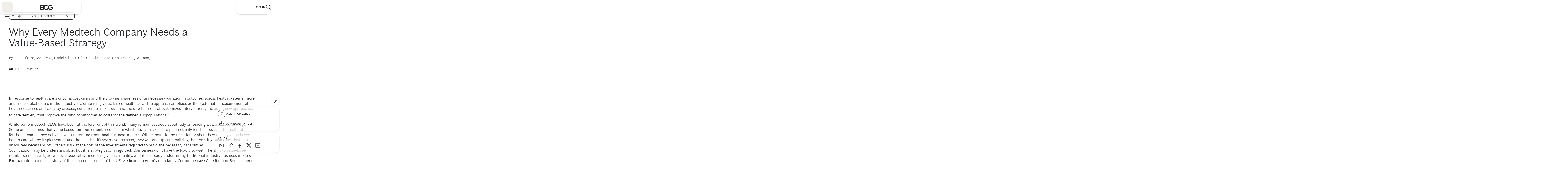

--- FILE ---
content_type: text/html;charset=UTF-8
request_url: https://www.bcg.com/ja-jp/publications/2017/health-care-why-every-medtech-company-needs-value-based-strategy
body_size: 104746
content:


<!DOCTYPE html>
<html class="bsp bluesky no-js nav-closed" lang="ja-JP">
<head>
    <meta charset="UTF-8">

    

    <meta property="og:title" content="Why Every Medtech Company Needs a Value-Based Strategy">

    <meta property="og:url" content="https://www.bcg.com/ja-jp/publications/2017/health-care-why-every-medtech-company-needs-value-based-strategy">

    <meta property="og:image" content="https://web-assets.bcg.com/dims4/default/1ae9f20/2147483647/strip/true/crop/2880x1512+0+54/resize/1200x630!/format/webp/quality/90/?url=http%3A%2F%2Fboston-consulting-group-brightspot.s3.amazonaws.com%2F84%2Fe5%2F3b668e78f3848c50e03d35ea21bd%2Fwhy-every-medtech-company-2880x1620-tcm9-173990.jpg">

    
    <meta property="og:image:url" content="https://web-assets.bcg.com/dims4/default/1ae9f20/2147483647/strip/true/crop/2880x1512+0+54/resize/1200x630!/format/webp/quality/90/?url=http%3A%2F%2Fboston-consulting-group-brightspot.s3.amazonaws.com%2F84%2Fe5%2F3b668e78f3848c50e03d35ea21bd%2Fwhy-every-medtech-company-2880x1620-tcm9-173990.jpg">
    
    <meta property="og:image:width" content="1200">
    <meta property="og:image:height" content="630">
    <meta property="og:image:type" content="image">
    
    <meta property="og:image:alt" content="why-every-medtech-company-2880x1620-tcm9-173990.jpg">
    


    <meta property="og:description" content="Some medtech CEOs have embraced value-based health care and the business opportunity it represents, but many remain cautious. That’s understandable—but strategically misguided. Companies don’t have the luxury to wait.">

    <meta property="og:site_name" content="Japan - JP">



    <meta property="og:type" content="article">

    <meta property="article:author" content="https://www.bcg.com/ja-jp/about/people/experts/bob-lavoie">

    <meta property="article:author" content="https://www.bcg.com/ja-jp/about/people/experts/daniel-schroer">

    <meta property="article:author" content="https://www.bcg.com/ja-jp/about/people/experts/goetz-gerecke">

    <meta property="article:published_time" content="2021-01-08T16:41:43.652">

    <meta property="article:modified_time" content="2022-01-20T21:36:04.73">

    
    <meta name="twitter:card" content="summary_large_image"/>
    
    
    
    
    <meta name="twitter:description" content="Some medtech CEOs have embraced value-based health care and the business opportunity it represents, but many remain cautious. That’s understandable—but strategically misguided. Companies don’t have the luxury to wait."/>
    
    
    <meta name="twitter:image" content="https://web-assets.bcg.com/dims4/default/894227c/2147483647/strip/true/crop/2880x1620+0+0/resize/1200x675!/format/webp/quality/90/?url=http%3A%2F%2Fboston-consulting-group-brightspot.s3.amazonaws.com%2F84%2Fe5%2F3b668e78f3848c50e03d35ea21bd%2Fwhy-every-medtech-company-2880x1620-tcm9-173990.jpg"/>


    
    <meta name="twitter:image:alt" content="why-every-medtech-company-2880x1620-tcm9-173990.jpg"/>
    
    
    
    
    <meta name="twitter:title" content="Why Every Medtech Company Needs a Value-Based Strategy"/>
    

    <meta property="fb:app_id" content="1653577191538666">


    <meta name="page_id" content="tcm:9-173723-64" />


    <meta name="cf-title" content="Why Every Medtech Company Needs a Value-Based Strategy">

    <meta name="cf-description" content="Some medtech CEOs have embraced value-based health care and the business opportunity it represents, but many remain cautious. That’s understandable—but strategically misguided. Companies don’t have the luxury to wait.">


    <meta name="robots" content="max-image-preview:large" />

    <link rel="dns-prefetch" href="//connect.facebook.net" />
    <link rel="dns-prefetch" href="//c.contentsquare.net" />
    <link rel="dns-prefetch" href="//heapanalytics.com" />
    <link rel="dns-prefetch" href="//munchkin.marketo.net" />

    <link rel="preconnect" href="//consent.trustarc.com" />

    
        
        <link rel="preconnect" href="//logon.bcg.com" />
        <link rel="preconnect" href="//web-assets.bcg.com" />
    


    
    

    <style id="global-colors">
        :root {
            /* Grays */
            /* Used for text and elevations */
            --gray-200: #F2F2F2;
            --gray-300: #D4D4D4;
            --gray-400: #B1B1B1;
            --gray-450: #898888;
            --gray-500: #696969;
            --gray-700: #323232;
            --black: #212427;
            --white: #fff;

            /* to promote BCG X from Global, this is for white-on-charcoal */
            --charcoal: #232326;

            /* Neutrals */
            /* Used for backgrounds and dataviz */
            --neutral-200: #F1EEEA;
            --neutral-250: #DCD5CE;
            --neutral-300: #DFD7CD;
            --neutral-400: #C4B5A4;
            --neutral-500: #AB947E;
            --neutral-700: #856E57;

            /* --neutral-200 at 70% opacity */
            --neutral-200-70: #F1EEEA70;

            /* Greens */
            /* Used for backgrounds and dataviz */
            --green-200: #DCF9E3;
            --green-300: #A8F0B8;
            --green-400: #21BF61;
            --green-500: #197A56;
            --green-700: #0E3E1B;

            /* Accents */
            /* Used for primary CTA's */
            --accent-200: #7EF473;
            --accent-300: #71DC68;

            /* Semantics */
            /* Used to convey negative feedback/status or dangerous actions */
            --alert-200: #FCE1DC;
            --alert-400: #D82216;
            --alert-500: #A1150C;
            --alert-700: #660F09;

            --warning-200: #FFFBE8;
            --warning-400: #FFCF24;
            --warning-500: #BD8F1A;
            --warning-700: #7E6011;

            --success-200: #DCF9E3;
            --success-400: #21BF61;

            /* Social Media Colors */
             --social-facebook: #1877F2;
             --social-instagram: #FF0069;
             --social-linkedin: #0077B5;
             --social-twitter: #000;
             --social-youtube: #FF0000;
             --social-tiktok: #25F4EE;
        }

    </style>



    <style id="global-vars">
        :root {
            --font-fam-bcg-sans: henderson-bcg-sans, 'Helvetica Neue', Helvetica, Arial,
                sans-serif;

            /* Serif Font: uses a Garamond-like fallback*/
            --font-fam-bcg-serif: henderson-bcg-serif, 'Palatino Linotype', Palatino,
                Garamond, Georgia, serif;

            /* Headline Font: uses a Times-like fallback */
            --font-fam-bcg-headline: henderson-bcg-headline, Cambria, 'Hoefler Text',
                Times, 'Times New Roman', serif;
            /* Sans Fonts */

            /* Mod Fonts */
            --font-fam-bcg-mod: henderson-bcg-mod, 'Palatino Linotype', Palatino, Garamond,
                Georgia, serif;


            --font-family-primary: var(--font-fam-bcg-sans);
            --font-family-headings: var(--font-fam-bcg-sans);

            --font-weight-headings: 300;

            /* for primary links &/or buttons */
            --default-color: ;
            --hover-color: ;
            --active-color: ;
            --disabled-color: ;
            --focus-color: var(--green-500);
            --focus-width: 1px;

            /* for tertiary links &/or buttons */
            --default-color-2: ;
            --hover-color-2: ;
            --active-color-2: ;
            --disabled-color-2: ;
            --focus-color-2: var(--green-500);
            --focus-width-2: 1px;

            /* Default radius for buttons */
            --button-radius: 15px;

            /* Button Variables - Beta Theme */
            /* Primary Button - Animated */
            --primary_button-animated-default_state-background_color: var(--accent-200);
            --primary_button-animated-default_state-text_color: var(--black);
            --primary_button-animated-default_state-svg_color: var(--black);

            --primary_button-animated-hover_state-background_color: var(--accent-200);
            --primary_button-animated-hover_state-text_color: var(--black);
            --primary_button-animated-hover_state-svg_color: var(--black);

            --primary_button-animated-focus_state-background_color: var(--green-700);
            --primary_button-animated-focus_state-text_color: var(--white);
            --primary_button-animated-focus_state-svg_color: var(--white);
            --primary_button-animated-focus_state-shadow_color: var(--green-700);
            --primary_button-animated-focus_state-border_color: var(--white);

            --primary_button-animated-active_state-background_color: var(--green-700);
            --primary_button-animated-active_state-text_color: var(--white);
            --primary_button-animated-active_state-svg_color: var(--white);

            --primary_button-animated-disabled_state-background_color: var(--neutral-250);
            --primary_button-animated-disabled_state-text_color: var(--gray-450);
            --primary_button-animated-disabled_state-svg_color: var(--gray-450);

            /* Primary Button - Non-Animated */
            --primary_button-non_animated-default_state-background_color: var(--accent-200);
            --primary_button-non_animated-default_state-text_color: var(--black);
            --primary_button-non_animated-default_state-svg_color: var(--black);

            --primary_button-non_animated-hover_state-background_color: var(--accent-300);
            --primary_button-non_animated-hover_state-text_color: var(--black);
            --primary_button-non_animated-hover_state-svg_color: var(--black);

            --primary_button-non_animated-focus_state-background_color: var(--green-700);
            --primary_button-non_animated-focus_state-text_color: var(--white);
            --primary_button-non_animated-focus_state-svg_color: var(--white);
            --primary_button-non_animated-focus_state-shadow_color: var(--green-700);
            --primary_button-non_animated-focus_state-border_color: var(--white);

            --primary_button-non_animated-active_state-background_color: var(--green-700);
            --primary_button-non_animated-active_state-text_color: var(--white);
            --primary_button-non_animated-active_state-svg_color: var(--white);

            --primary_button-non_animated-disabled_state-background_color: var(--neutral-250);
            --primary_button-non_animated-disabled_state-text_color: var(--gray-450);
            --primary_button-non_animated-disabled_state-svg_color: var(--gray-450);
            --primary_button-non_animated-disabled_state-border_color: var(--gray-450);

            /* Secondary Button - Animated */
            --secondary_button-animated-default_state-background_color: var(--white);
            --secondary_button-animated-default_state-text_color: var(--black);
            --secondary_button-animated-default_state-svg_color: var(--black);
            --secondary_button-animated-default_state-border_color: var(--black);

            --secondary_button-animated-hover_state-background_color: var(--white);
            --secondary_button-animated-hover_state-text_color: var(--black);
            --secondary_button-animated-hover_state-svg_color: var(--black);
            --secondary_button-animated-hover_state-border_color: var(--black);

            --secondary_button-animated-focus_state-background_color: var(--gray-700);
            --secondary_button-animated-focus_state-text_color: var(--white);
            --secondary_button-animated-focus_state-svg_color: var(--white);
            --secondary_button-animated-focus_state-shadow_color: var(--gray-700);
            --secondary_button-animated-focus_state-border_color: var(--white);

            --secondary_button-animated-active_state-background_color: var(--gray-200);
            --secondary_button-animated-active_state-text_color: var(--black);
            --secondary_button-animated-active_state-svg_color: var(--black);
            --secondary_button-animated-active_state-border_color: var(--black);

            --secondary_button-animated-disabled_state-background_color: var(--white);
            --secondary_button-animated-disabled_state-text_color: var(--gray-450);
            --secondary_button-animated-disabled_state-svg_color: var(--gray-450);
            --secondary_button-animated-disabled_state-border_color: var(--gray-450);

            /* Secondary Button - Non-Animated */
            --secondary_button-non_animated-default_state-background_color: var(--white);
            --secondary_button-non_animated-default_state-text_color: var(--black);
            --secondary_button-non_animated-default_state-svg_color: var(--black);
            --secondary_button-non_animated-default_state-border_color: var(--black);

            --secondary_button-non_animated-hover_state-background_color: var(--accent-300);
            --secondary_button-non_animated-hover_state-text_color: var(--black);
            --secondary_button-non_animated-hover_state-svg_color: var(--black);

            --secondary_button-non_animated-focus_state-background_color: var(--gray-700);
            --secondary_button-non_animated-focus_state-text_color: var(--white);
            --secondary_button-non_animated-focus_state-svg_color: var(--white);
            --secondary_button-non_animated-focus_state-shadow_color: var(--gray-700);
            --secondary_button-non_animated-focus_state-border_color: var(--white);

            --secondary_button-non_animated-active_state-background_color: var(--gray-200);
            --secondary_button-non_animated-active_state-text_color: var(--black);
            --secondary_button-non_animated-active_state-svg_color: var(--black);
            --secondary_button-non_animated-active_state-border_color: var(--black);

            --secondary_button-non_animated-disabled_state-background_color: var(--white);
            --secondary_button-non_animated-disabled_state-text_color: var(--gray-450);
            --secondary_button-non_animated-disabled_state-svg_color: var(--gray-450);
            --secondary_button-non_animated-disabled_state-border_color: var(--gray-450);

            /* Video Button & Icon-Only Button (non-theme specific, same props for both) */
            --video_button-default_state-background_color: var(--accent-200);
            --video_button-default_state-text_color: var(--black);
            --video_button-default_state-svg_color: var(--black);

            --video_button-hover_state-background_color: var(--accent-300);
            --video_button-hover_state-text_color: var(--black);
            --video_button-hover_state-svg_color: var(--black);

            --video_button-focus_state-background_color: var(--green-700);
            --video_button-focus_state-text_color: var(--white);
            --video_button-focus_state-svg_color: var(--white);
            --video_button-focus_state-shadow_color: var(--green-700);
            --video_button-focus_state-border_color: var(--white);

            --video_button-active_state-background_color: var(--green-700);
            --video_button-active_state-text_color: var(--white);
            --video_button-active_state-svg_color: var(--white);

            --icon_only_button-default_state-background_color: var(--accent-200);
            --icon_only_button-default_state-text_color: var(--black);
            --icon_only_button-default_state-svg_color: var(--black);

            --icon_only_button-hover_state-background_color: var(--accent-300);
            --icon_only_button-hover_state-text_color: var(--black);
            --icon_only_button-hover_state-svg_color: var(--black);

            --icon_only_button-focus_state-background_color: var(--green-700);
            --icon_only_button-focus_state-text_color: var(--white);
            --icon_only_button-focus_state-svg_color: var(--white);
            --icon_only_button-focus_state-shadow_color: var(--green-700);
            --icon_only_button-focus_state-border_color: var(--white);

            --icon_only_button-active_state-background_color: var(--green-700);
            --icon_only_button-active_state-text_color: var(--white);
            --icon_only_button-active_state-svg_color: var(--white);

            /* Icon Only Secondary Button - Non-Animated */
            --icon_only_secondary_button-default_state-background_color: var(--white);
            --icon_only_secondary_button-default_state-text_color: var(--black);
            --icon_only_secondary_button-default_state-svg_color: var(--black);
            --icon_only_secondary_button-default_state-border_color: var(--black);

            --icon_only_secondary_button-hover_state-background_color: var(--accent-200);
            --icon_only_secondary_button-hover_state-text_color: var(--black);
            --icon_only_secondary_button-hover_state-svg_color: var(--black);
            --icon_only_secondary_button-hover_state-border_color: var(--white);

            --icon_only_secondary_button-focus_state-background_color: var(--gray-700);
            --icon_only_secondary_button-focus_state-text_color: var(--white);
            --icon_only_secondary_button-focus_state-svg_color: var(--white);
            --icon_only_secondary_button-focus_state-border_color: var(--white);
            --icon_only_secondary_button-focus_state-shadow_color: var(--gray-700);

            --icon_only_secondary_button-active_state-background_color: var(--gray-200);
            --icon_only_secondary_button-active_state-text_color: var(--black);
            --icon_only_secondary_button-active_state-svg_color: var(--black);
            --icon_only_secondary_button-active_state-border_color: var(--black);

            --icon_only_secondary_button-disabled_state-background_color: var(--white);
            --icon_only_secondary_button-disabled_state-text_color: var(--gray-450);
            --icon_only_secondary_button-disabled_state-svg_color: var(--gray-450);
            --icon_only_secondary_button-disabled_state-border_color: var(--gray-450);
        }
    </style>



    <style id="misc-vars">
        :root {
            --cookie-banner-height: 150px;

            @media (min-width: 768px) {
                --cookie-banner-height: 120px;
            }
        }
    </style>

    
    <link rel="preload" href="https://web-assets.bcg.com/resource/0000018f-e39d-d615-a5df-f39fa8390000/styleguide/Global.min.eec16d25583b5835c8383331d5beac52.gz.css" as="style">

    
    <link rel="preload" href="https://web-assets.bcg.com/resource/0000018f-e39d-d615-a5df-f39fa8390000/styleguide/All.min.0843b040f82525ab034b8dd0bce577c7.gz.js" as="script">
    

    
        
    <!--Adobe Analytics Header, preload link -->
    <link rel="preload" href="//assets.adobedtm.com/launch-EN53a6b017d5e242fa81294be51b6efc9b.min.js" as="script">

    

    <link rel="alternate" href="https://www.bcg.com/publications/2017/health-care-why-every-medtech-company-needs-value-based-strategy" hreflang="x-default" /><link rel="alternate" href="https://www.bcg.com/publications/2017/health-care-why-every-medtech-company-needs-value-based-strategy" hreflang="en" /><link rel="alternate" href="https://www.bcg.com/ja-jp/publications/2017/health-care-why-every-medtech-company-needs-value-based-strategy" hreflang="ja-JP" />

    

    <meta name="lens" content="ja-jp" />
    <meta name="sitePrimaryUrl" content="https://www.bcg.com/ja-jp" />
    <meta name="site-id" content="00000171-e101-ded8-a9fd-e7ef72250000" />

    <link type="text/css" rel="stylesheet" href="https://web-assets.bcg.com/resource/0000018f-e39d-d615-a5df-f39fa8390000/styleguide/Global.min.eec16d25583b5835c8383331d5beac52.gz.css">

    <style>@media (min-width: 1024px) {
    html:not(.modal-open) .Promo26 {
        .Promo-media {
            height: auto !important;
        }

        .Promo-media, 
        .Promo-media * {
            aspect-ratio: 16 / 9 !important;
        }
    }
}</style>
<style>.bluesky [data-modulewell]:has(.PageLeadAmbientVideo__Description) + main[data-modulewell] {margin-top: unset;}</style>
<style>@media (min-width:1024px) {

    .RichTextModule-items [data-enhancement][data-enhancement-alignment='pull-left'],
    .RichTextModule-items [data-enhancement][data-enhancement-alignment='pull-right'] {
      width: 33.333% !important;   
    }

    .ClientSuccessModule {
      clear: both;
    }
    
}</style>
<style>:not(.bluesky) .okta-siw .authenticator-enroll-list .select-factor.link-button {
    align-content: center;
}</style>
<style>.bluesky-bcgx .by-the-numbers-item-dataValue, 
.bluesky-bcgx .by-the-numbers-item-dataValue a, 
.bluesky-bcgx .by-the-numbers-item-dataValue span {
    line-height: 140% !important;
}</style>
<style>.List38 {
  --carousel-cell-gap: 16px;
}
.List38:has(.flickity-page-dots) {
  padding-bottom: 0 !important;
}</style>
<style>.VideoModalPromo .VideoModalPromo-content .Promo-type {
    color: var(--white);
}</style>


    <meta name="viewport" content="width=device-width, initial-scale=1"><title>Why Every Medtech Company Needs a Value-Based Strategy</title><meta name="description" content="Some medtech CEOs have embraced value-based health care and the business opportunity it represents, but many remain cautious. That’s understandable—but strategically misguided. Companies don’t have the luxury to wait."><link rel="canonical" href="https://www.bcg.com/publications/2017/health-care-why-every-medtech-company-needs-value-based-strategy"><meta name="brightspot.contentId" content="00000172-0f05-d58d-a97a-5f77933300da">
    <meta name="brightspot.environment" content="prod">
    <meta name="brightspot.syncEnvironment" content="live">

    <meta name="format-detection" content="telephone=no" />

    
    <script type="application/ld+json">{"@context":"http://schema.org","@type":"Article","dateModified":"2022-01-20","datePublished":"2017-10-19","headline":"Why Every Medtech Company Needs a Value-Based Strategy","mainEntityOfPage":{"@type":"WebPage","@id":"https://www.bcg.com/ja-jp/publications/2017/health-care-why-every-medtech-company-needs-value-based-strategy"},"author":[{"@context":"http://schema.org","@type":"Person","jobTitle":"Sector Manager","name":"Laura Lüdtke"},{"@context":"http://schema.org","@type":"Person","description":"医療機器・メディカルテクノロジープリンシパル・インベスター、プライベート・エクイティヘルスケア業界","jobTitle":"Managing Director & Senior Partner","name":"Bob Lavoie","url":"https://www.bcg.com/ja-jp/about/people/experts/bob-lavoie"},{"@context":"http://schema.org","@type":"Person","description":"ヘルスケア業界医療機器・メディカルテクノロジーデジタル/テクノロジー/データ","jobTitle":"Managing Director & Senior Partner","name":"Daniel Schroer","url":"https://www.bcg.com/ja-jp/about/people/experts/daniel-schroer"},{"@context":"http://schema.org","@type":"Person","description":"コーポレートファイナンス＆ストラテジーマーケティング・セ－ルスプライシング・レベニューマネジメント","jobTitle":"Managing Director & Senior Partner","name":"Götz Gerecke","url":"https://www.bcg.com/ja-jp/about/people/experts/goetz-gerecke"},{"@context":"http://schema.org","@type":"Person","name":"MD Jens Deerberg-Wittram,"}],"publisher":{"@type":"Organization","name":"Japan - JP","logo":{"@context":"http://schema.org","@type":"ImageObject","url":"https://web-assets.bcg.com/d6/47/c135b2ceb1ed3bc3d3095c569d2d/ludtke-laura-tcm9-173717.jpg"}}}</script>

    <script>
        
        var bitlyApiPath = ''
        
        var sharePagePath = ''
        var AuthHost = ''
    </script>

    

    <script>
        dataLayer = [{
        'lens': 'ja-jp',
        'showBothNames': 'False',
        'localNameOrder': 'Last Name, First Name',
        'PageId': '00000172-0f05-d58d-a97a-5f77933300da',
        
        
        'isSecuredPage': 'False',
        'ssoEnabled': 'True',
        'abeLoginPromptEnabled': true
        }];
    </script>

    
        <script>
            digitalData = {
  "data" : {
    "pageURL" : "https://www.bcg.com/ja-jp/publications/2017/health-care-why-every-medtech-company-needs-value-based-strategy",
    "pageName" : "Why Every Medtech Company Needs a Value-Based Strategy",
    "pageID" : "00000172-0f05-d58d-a97a-5f77933300da",
    "siteSection" : "publications",
    "siteSubSection1" : "2017",
    "siteSubSection2" : "health-care-why-every-medtech-company-needs-value-based-strategy",
    "lens" : "ja-jp|Japanese-Japan",
    "seoDescription" : "Some medtech CEOs have embraced value-based health care and the business opportunity it represents, but many remain cautious. That’s understandable—but strategically misguided. Companies don’t have the luxury to wait.",
    "openGraphImage" : "https://web-assets.bcg.com/5e/2e/ecf4431292927ef1d10acdca9618/why-every-medtech-company-640x640-tcm9-173991.jpg",
    "navigationTitle" : "",
    "navigationDescription" : "",
    "country" : "",
    "language" : "English",
    "globalSiteSearch" : "",
    "campaign" : "",
    "industries" : "Value-Based Health Care|Health Care Industry",
    "capabilities" : "Corporate Finance and Strategy",
    "featuredTopics" : "",
    "reportingTagging" : "Thought Leadership",
    "theme" : "",
    "contentType" : "",
    "is404Error" : "false",
    "tridionArticleHeaderID" : "tcm:9-173721",
    "pageType" : "Publication",
    "pageVersion" : "Revision Thu Jan 20 16:36:04 EST 2022",
    "releaseDate" : "Thu Oct 19 12:31:24 EDT 2017",
    "publicationSponsor" : "Health Care",
    "publicationSecondarySponsor" : null,
    "publicationOtherSponsor" : "",
    "lensId" : "00000171-e101-ded8-a9fd-e7ef72250000",
    "sourceObjectId" : "",
    "audiences" : "",
    "bcgPromoted" : {
      "globalCampaigns" : "",
      "geoTargetedCampaigns" : ""
    }
  },
  "page" : {
    "content" : {
      "publicationType" : "Article"
    }
  },
  "userData" : {
    "login" : "",
    "logout" : "",
    "visitorStatus" : "",
    "isLoggedIn" : false,
    "userType" : "",
    "customerID" : "",
    "crmID" : "",
    "audiences" : ""
  }
};
            
            digitalData.page = digitalData.page || {};
            digitalData.page.search = digitalData.page.search || {};
            digitalData.page.search.searchTerm = "";
            digitalData.event = digitalData.event || {};
            digitalData.event.search = digitalData.event.search || {};
            digitalData.event.search.resultsCount = "0";
            
            digitalData.adobeDatalayerLoaded = true;
        </script>
    

    <script type="text/javascript">/*! modernizr 3.6.0 (Custom Build) | MIT *
 * https://modernizr.com/download/?[base64] !*/
!function(e,t,n){function r(e,t){return typeof e===t}function i(){var e,t,n,i,o,s,a;for(var l in x)if(x.hasOwnProperty(l)){if(e=[],t=x[l],t.name&&(e.push(t.name.toLowerCase()),t.options&&t.options.aliases&&t.options.aliases.length))for(n=0;n<t.options.aliases.length;n++)e.push(t.options.aliases[n].toLowerCase());for(i=r(t.fn,"function")?t.fn():t.fn,o=0;o<e.length;o++)s=e[o],a=s.split("."),1===a.length?Modernizr[a[0]]=i:(!Modernizr[a[0]]||Modernizr[a[0]]instanceof Boolean||(Modernizr[a[0]]=new Boolean(Modernizr[a[0]])),Modernizr[a[0]][a[1]]=i),S.push((i?"":"no-")+a.join("-"))}}function o(e){var t=z.className,n=Modernizr._config.classPrefix||"";if(P&&(t=t.baseVal),Modernizr._config.enableJSClass){var r=new RegExp("(^|\\s)"+n+"no-js(\\s|$)");t=t.replace(r,"$1"+n+"js$2")}Modernizr._config.enableClasses&&(t+=" "+n+e.join(" "+n),P?z.className.baseVal=t:z.className=t)}function s(e,t){if("object"==typeof e)for(var n in e)R(e,n)&&s(n,e[n]);else{e=e.toLowerCase();var r=e.split("."),i=Modernizr[r[0]];if(2==r.length&&(i=i[r[1]]),"undefined"!=typeof i)return Modernizr;t="function"==typeof t?t():t,1==r.length?Modernizr[r[0]]=t:(!Modernizr[r[0]]||Modernizr[r[0]]instanceof Boolean||(Modernizr[r[0]]=new Boolean(Modernizr[r[0]])),Modernizr[r[0]][r[1]]=t),o([(t&&0!=t?"":"no-")+r.join("-")]),Modernizr._trigger(e,t)}return Modernizr}function a(){return"function"!=typeof t.createElement?t.createElement(arguments[0]):P?t.createElementNS.call(t,"http://www.w3.org/2000/svg",arguments[0]):t.createElement.apply(t,arguments)}function l(e){return e.replace(/([A-Z])/g,function(e,t){return"-"+t.toLowerCase()}).replace(/^ms-/,"-ms-")}function u(e){return e.replace(/([a-z])-([a-z])/g,function(e,t,n){return t+n.toUpperCase()}).replace(/^-/,"")}function d(t,n,r){var i;if("getComputedStyle"in e){i=getComputedStyle.call(e,t,n);var o=e.console;if(null!==i)r&&(i=i.getPropertyValue(r));else if(o){var s=o.error?"error":"log";o[s].call(o,"getComputedStyle returning null, its possible modernizr test results are inaccurate")}}else i=!n&&t.currentStyle&&t.currentStyle[r];return i}function c(e,t){return e-1===t||e===t||e+1===t}function f(){var e=t.body;return e||(e=a(P?"svg":"body"),e.fake=!0),e}function p(e,n,r,i){var o,s,l,u,d="modernizr",c=a("div"),p=f();if(parseInt(r,10))for(;r--;)l=a("div"),l.id=i?i[r]:d+(r+1),c.appendChild(l);return o=a("style"),o.type="text/css",o.id="s"+d,(p.fake?p:c).appendChild(o),p.appendChild(c),o.styleSheet?o.styleSheet.cssText=e:o.appendChild(t.createTextNode(e)),c.id=d,p.fake&&(p.style.background="",p.style.overflow="hidden",u=z.style.overflow,z.style.overflow="hidden",z.appendChild(p)),s=n(c,e),p.fake?(p.parentNode.removeChild(p),z.style.overflow=u,z.offsetHeight):c.parentNode.removeChild(c),!!s}function v(e,t){return!!~(""+e).indexOf(t)}function h(t,r){var i=t.length;if("CSS"in e&&"supports"in e.CSS){for(;i--;)if(e.CSS.supports(l(t[i]),r))return!0;return!1}if("CSSSupportsRule"in e){for(var o=[];i--;)o.push("("+l(t[i])+":"+r+")");return o=o.join(" or "),p("@supports ("+o+") { #modernizr { position: absolute; } }",function(e){return"absolute"==d(e,null,"position")})}return n}function m(e,t,i,o){function s(){d&&(delete B.style,delete B.modElem)}if(o=r(o,"undefined")?!1:o,!r(i,"undefined")){var l=h(e,i);if(!r(l,"undefined"))return l}for(var d,c,f,p,m,g=["modernizr","tspan","samp"];!B.style&&g.length;)d=!0,B.modElem=a(g.shift()),B.style=B.modElem.style;for(f=e.length,c=0;f>c;c++)if(p=e[c],m=B.style[p],v(p,"-")&&(p=u(p)),B.style[p]!==n){if(o||r(i,"undefined"))return s(),"pfx"==t?p:!0;try{B.style[p]=i}catch(y){}if(B.style[p]!=m)return s(),"pfx"==t?p:!0}return s(),!1}function g(e,t){return function(){return e.apply(t,arguments)}}function y(e,t,n){var i;for(var o in e)if(e[o]in t)return n===!1?e[o]:(i=t[e[o]],r(i,"function")?g(i,n||t):i);return!1}function C(e,t,n,i,o){var s=e.charAt(0).toUpperCase()+e.slice(1),a=(e+" "+I.join(s+" ")+s).split(" ");return r(t,"string")||r(t,"undefined")?m(a,t,i,o):(a=(e+" "+k.join(s+" ")+s).split(" "),y(a,t,n))}function w(e,t,r){return C(e,n,n,t,r)}var S=[],x=[],b={_version:"3.6.0",_config:{classPrefix:"",enableClasses:!0,enableJSClass:!0,usePrefixes:!0},_q:[],on:function(e,t){var n=this;setTimeout(function(){t(n[e])},0)},addTest:function(e,t,n){x.push({name:e,fn:t,options:n})},addAsyncTest:function(e){x.push({name:null,fn:e})}},Modernizr=function(){};Modernizr.prototype=b,Modernizr=new Modernizr;var T="CSS"in e&&"supports"in e.CSS,_="supportsCSS"in e;Modernizr.addTest("supports",T||_),Modernizr.addTest("svgfilters",function(){var t=!1;try{t="SVGFEColorMatrixElement"in e&&2==SVGFEColorMatrixElement.SVG_FECOLORMATRIX_TYPE_SATURATE}catch(n){}return t});var E=b._config.usePrefixes?" -webkit- -moz- -o- -ms- ".split(" "):["",""];b._prefixes=E;var z=t.documentElement,P="svg"===z.nodeName.toLowerCase(),N="Moz O ms Webkit",k=b._config.usePrefixes?N.toLowerCase().split(" "):[];b._domPrefixes=k;var R;!function(){var e={}.hasOwnProperty;R=r(e,"undefined")||r(e.call,"undefined")?function(e,t){return t in e&&r(e.constructor.prototype[t],"undefined")}:function(t,n){return e.call(t,n)}}(),b._l={},b.on=function(e,t){this._l[e]||(this._l[e]=[]),this._l[e].push(t),Modernizr.hasOwnProperty(e)&&setTimeout(function(){Modernizr._trigger(e,Modernizr[e])},0)},b._trigger=function(e,t){if(this._l[e]){var n=this._l[e];setTimeout(function(){var e,r;for(e=0;e<n.length;e++)(r=n[e])(t)},0),delete this._l[e]}},Modernizr._q.push(function(){b.addTest=s}),Modernizr.addTest("svgasimg",t.implementation.hasFeature("http://www.w3.org/TR/SVG11/feature#Image","1.1"));var I=b._config.usePrefixes?N.split(" "):[];b._cssomPrefixes=I;var O=function(t){var r,i=E.length,o=e.CSSRule;if("undefined"==typeof o)return n;if(!t)return!1;if(t=t.replace(/^@/,""),r=t.replace(/-/g,"_").toUpperCase()+"_RULE",r in o)return"@"+t;for(var s=0;i>s;s++){var a=E[s],l=a.toUpperCase()+"_"+r;if(l in o)return"@-"+a.toLowerCase()+"-"+t}return!1};b.atRule=O;var j=function(){function e(e,t){var i;return e?(t&&"string"!=typeof t||(t=a(t||"div")),e="on"+e,i=e in t,!i&&r&&(t.setAttribute||(t=a("div")),t.setAttribute(e,""),i="function"==typeof t[e],t[e]!==n&&(t[e]=n),t.removeAttribute(e)),i):!1}var r=!("onblur"in t.documentElement);return e}();b.hasEvent=j;var M=function(e,t){var n=!1,r=a("div"),i=r.style;if(e in i){var o=k.length;for(i[e]=t,n=i[e];o--&&!n;)i[e]="-"+k[o]+"-"+t,n=i[e]}return""===n&&(n=!1),n};b.prefixedCSSValue=M,Modernizr.addTest("webanimations","animate"in a("div")),Modernizr.addTest("webgl",function(){var t=a("canvas"),n="probablySupportsContext"in t?"probablySupportsContext":"supportsContext";return n in t?t[n]("webgl")||t[n]("experimental-webgl"):"WebGLRenderingContext"in e}),Modernizr.addTest("csspointerevents",function(){var e=a("a").style;return e.cssText="pointer-events:auto","auto"===e.pointerEvents}),Modernizr.addTest("csspositionsticky",function(){var e="position:",t="sticky",n=a("a"),r=n.style;return r.cssText=e+E.join(t+";"+e).slice(0,-e.length),-1!==r.position.indexOf(t)}),Modernizr.addTest("ruby",function(){function n(n,r){var i;return e.getComputedStyle?i=t.defaultView.getComputedStyle(n,null).getPropertyValue(r):n.currentStyle&&(i=n.currentStyle[r]),i}function r(){z.removeChild(i),i=null,o=null,s=null}var i=a("ruby"),o=a("rt"),s=a("rp"),l="display",u="fontSize";return i.appendChild(s),i.appendChild(o),z.appendChild(i),"none"==n(s,l)||"ruby"==n(i,l)&&"ruby-text"==n(o,l)||"6pt"==n(s,u)&&"6pt"==n(o,u)?(r(),!0):(r(),!1)}),Modernizr.addTest("template","content"in a("template")),Modernizr.addTest("inlinesvg",function(){var e=a("div");return e.innerHTML="<svg/>","http://www.w3.org/2000/svg"==("undefined"!=typeof SVGRect&&e.firstChild&&e.firstChild.namespaceURI)}),Modernizr.addTest("canvas",function(){var e=a("canvas");return!(!e.getContext||!e.getContext("2d"))}),Modernizr.addTest("canvastext",function(){return Modernizr.canvas===!1?!1:"function"==typeof a("canvas").getContext("2d").fillText}),Modernizr.addTest("canvasblending",function(){if(Modernizr.canvas===!1)return!1;var e=a("canvas").getContext("2d");try{e.globalCompositeOperation="screen"}catch(t){}return"screen"===e.globalCompositeOperation}),Modernizr.addTest("canvaswinding",function(){if(Modernizr.canvas===!1)return!1;var e=a("canvas").getContext("2d");return e.rect(0,0,10,10),e.rect(2,2,6,6),e.isPointInPath(5,5,"evenodd")===!1});var V={}.toString;Modernizr.addTest("svgclippaths",function(){return!!t.createElementNS&&/SVGClipPath/.test(V.call(t.createElementNS("http://www.w3.org/2000/svg","clipPath")))}),Modernizr.addTest("svgforeignobject",function(){return!!t.createElementNS&&/SVGForeignObject/.test(V.call(t.createElementNS("http://www.w3.org/2000/svg","foreignObject")))});var A=function(){var t=e.matchMedia||e.msMatchMedia;return t?function(e){var n=t(e);return n&&n.matches||!1}:function(t){var n=!1;return p("@media "+t+" { #modernizr { position: absolute; } }",function(t){n="absolute"==(e.getComputedStyle?e.getComputedStyle(t,null):t.currentStyle).position}),n}}();b.mq=A;var L=b.testStyles=p;L("#modernizr { height: 50vh; }",function(t){var n=parseInt(e.innerHeight/2,10),r=parseInt(d(t,null,"height"),10);Modernizr.addTest("cssvhunit",c(r,n))}),L("#modernizr1{width: 50vmax}#modernizr2{width:50px;height:50px;overflow:scroll}#modernizr3{position:fixed;top:0;left:0;bottom:0;right:0}",function(e){var t=e.childNodes[2],n=e.childNodes[1],r=e.childNodes[0],i=parseInt((n.offsetWidth-n.clientWidth)/2,10),o=r.clientWidth/100,s=r.clientHeight/100,a=parseInt(50*Math.max(o,s),10),l=parseInt(d(t,null,"width"),10);Modernizr.addTest("cssvmaxunit",c(a,l)||c(a,l-i))},3),L("#modernizr1{width: 50vm;width:50vmin}#modernizr2{width:50px;height:50px;overflow:scroll}#modernizr3{position:fixed;top:0;left:0;bottom:0;right:0}",function(e){var t=e.childNodes[2],n=e.childNodes[1],r=e.childNodes[0],i=parseInt((n.offsetWidth-n.clientWidth)/2,10),o=r.clientWidth/100,s=r.clientHeight/100,a=parseInt(50*Math.min(o,s),10),l=parseInt(d(t,null,"width"),10);Modernizr.addTest("cssvminunit",c(a,l)||c(a,l-i))},3),L("#modernizr { width: 50vw; }",function(t){var n=parseInt(e.innerWidth/2,10),r=parseInt(d(t,null,"width"),10);Modernizr.addTest("cssvwunit",c(r,n))});var W={elem:a("modernizr")};Modernizr._q.push(function(){delete W.elem});var B={style:W.elem.style};Modernizr._q.unshift(function(){delete B.style});b.testProp=function(e,t,r){return m([e],n,t,r)};b.testAllProps=C;var G=b.prefixed=function(e,t,n){return 0===e.indexOf("@")?O(e):(-1!=e.indexOf("-")&&(e=u(e)),t?C(e,t,n):C(e,"pfx"))};b.prefixedCSS=function(e){var t=G(e);return t&&l(t)};Modernizr.addTest("matchmedia",!!G("matchMedia",e)),b.testAllProps=w,function(){Modernizr.addTest("csscolumns",function(){var e=!1,t=w("columnCount");try{e=!!t,e&&(e=new Boolean(e))}catch(n){}return e});for(var e,t,n=["Width","Span","Fill","Gap","Rule","RuleColor","RuleStyle","RuleWidth","BreakBefore","BreakAfter","BreakInside"],r=0;r<n.length;r++)e=n[r].toLowerCase(),t=w("column"+n[r]),("breakbefore"===e||"breakafter"===e||"breakinside"==e)&&(t=t||w(n[r])),Modernizr.addTest("csscolumns."+e,t)}(),Modernizr.addTest("cssfilters",function(){if(Modernizr.supports)return w("filter","blur(2px)");var e=a("a");return e.style.cssText=E.join("filter:blur(2px); "),!!e.style.length&&(t.documentMode===n||t.documentMode>9)}),Modernizr.addTest("cssanimations",w("animationName","a",!0)),Modernizr.addTest("cssmask",w("maskRepeat","repeat-x",!0)),Modernizr.addTest("backdropfilter",w("backdropFilter")),Modernizr.addTest("shapes",w("shapeOutside","content-box",!0)),i(),o(S),delete b.addTest,delete b.addAsyncTest;for(var q=0;q<Modernizr._q.length;q++)Modernizr._q[q]();e.Modernizr=Modernizr}(window,document);</script>

    <style>

@font-face {
font-family:"henderson-bcg-sans";
src:url("//fonts.bcg.com/k/fullset/BCGHenSansBold.woff2") format("woff2"),
url("//fonts.bcg.com/k/fullset/BCGHenSansBold.woff") format("woff"),
url("//fonts.bcg.com/k/fullset/BCGHenSansBold.otf") format("opentype");
font-style:normal;font-weight:700;
}

@font-face {
font-family:"henderson-bcg-sans";
src:url("//fonts.bcg.com/k/fullset/BCGHenSansBoldIta.woff2") format("woff2"),
url("//fonts.bcg.com/k/fullset/BCGHenSansBoldIta.woff") format("woff"),
url("//fonts.bcg.com/k/fullset/BCGHenSansBoldIta.otf") format("opentype");
font-style:italic;font-weight:700;
}

@font-face {
font-family:"henderson-bcg-sans";
src:url("//fonts.bcg.com/k/fullset/BCGHenSansItalic.woff2") format("woff2"),
url("//fonts.bcg.com/k/fullset/BCGHenSansItalic.woff") format("woff"),
url("//fonts.bcg.com/k/fullset/BCGHenSansItalic.otf") format("opentype");
font-style:italic;font-weight:400;
}

@font-face {
font-family:"henderson-bcg-sans";
src:url("//fonts.bcg.com/k/fullset/BCGHenSansLight.woff2") format("woff2"),
url("//fonts.bcg.com/k/fullset/BCGHenSansLight.woff") format("woff"),
url("//fonts.bcg.com/k/fullset/BCGHenSansLight.otf") format("opentype");
font-style:normal;font-weight:300;
}

@font-face {
font-family:"henderson-bcg-sans";
src:url("//fonts.bcg.com/k/fullset/BCGHenSansLightItalic.woff2") format("woff2"),
url("//fonts.bcg.com/k/fullset/BCGHenSansLightItalic.woff") format("woff"),
url("//fonts.bcg.com/k/fullset/BCGHenSansLightItalic.otf") format("opentype");
font-style:italic;font-weight:300;
}

@font-face {
font-family:"henderson-bcg-sans";
src:url("//fonts.bcg.com/k/fullset/BCGHenSansRegular.woff2") format("woff2"),
url("//fonts.bcg.com/k/fullset/BCGHenSansRegular.woff") format("woff"),
url("//fonts.bcg.com/k/fullset/BCGHenSansRegular.otf") format("opentype");
font-style:normal;font-weight:400;
}

@font-face {
font-family:"henderson-bcg-sans";
src:url("//fonts.bcg.com/k/fullset/BCGHenSansThin.woff2") format("woff2"),
url("//fonts.bcg.com/k/fullset/BCGHenSansThin.woff") format("woff"),
url("//fonts.bcg.com/k/fullset/BCGHenSansThin.otf") format("opentype");
font-style:normal;font-weight:200;
}

@font-face {
font-family:"henderson-bcg-sans";
src:url("//fonts.bcg.com/k/fullset/BCGHenSansThinItalic.woff2") format("woff2"),
url("//fonts.bcg.com/k/fullset/BCGHenSansThinItalic.woff") format("woff"),
url("//fonts.bcg.com/k/fullset/BCGHenSansThinItalic.otf") format("opentype");
font-style:italic;font-weight:200;
}

@font-face {
font-family:"henderson-bcg-serif";
src:url("//fonts.bcg.com/k/fullset/BCGHenSerifBold.woff2") format("woff2"),
url("//fonts.bcg.com/k/fullset/BCGHenSerifBold.woff") format("woff"),
url("//fonts.bcg.com/k/fullset/BCGHenSerifBold.otf") format("opentype");
font-style:normal;font-weight:700;
}

@font-face {
font-family:"henderson-bcg-serif";
src:url("//fonts.bcg.com/k/fullset/BCGHenSerifBoldIta.woff2") format("woff2"),
url("//fonts.bcg.com/k/fullset/BCGHenSerifBoldIta.woff") format("woff"),
url("//fonts.bcg.com/k/fullset/BCGHenSerifBoldIta.otf") format("opentype");
font-style:italic;font-weight:700;
}

@font-face {
font-family:"henderson-bcg-serif";
src:url("//fonts.bcg.com/k/fullset/BCGHenSerifItalic.woff2") format("woff2"),
url("//fonts.bcg.com/k/fullset/BCGHenSerifItalic.woff") format("woff"),
url("//fonts.bcg.com/k/fullset/BCGHenSerifItalic.otf") format("opentype");
font-style:italic;font-weight:400;
}

@font-face {
font-family:"henderson-bcg-serif";
src:url("//fonts.bcg.com/k/fullset/BCGHenSerifRegular.woff2") format("woff2"),
url("//fonts.bcg.com/k/fullset/BCGHenSerifRegular.woff") format("woff"),
url("//fonts.bcg.com/k/fullset/BCGHenSerifRegular.otf") format("opentype");
font-style:normal;font-weight:400;
}

@font-face {
font-family:"henderson-bcg-headline";
src:url("//fonts.bcg.com/k/fullset/BCGHenSerifHead.woff2") format("woff2"),
url("//fonts.bcg.com/k/fullset/BCGHenSerifHead.woff") format("woff"),
url("//fonts.bcg.com/k/fullset/BCGHenSerifHead.otf") format("opentype");
font-style:normal;font-weight:400;
}

@font-face {
font-family:"henderson-bcg-mod";
src:url("//fonts.bcg.com/k/fullset/BCGHenModExtraBold.woff2") format("woff2"),
url("//fonts.bcg.com/k/fullset/BCGHenModExtraBold.woff") format("woff"),
url("//fonts.bcg.com/k/fullset/BCGHenModExtraBold.otf") format("opentype");
font-style:normal;font-weight:900;
}

@font-face {
font-family:"henderson-bcg-mod";
src:url("//fonts.bcg.com/k/fullset/BCGHenModNormal800.woff2") format("woff2"),
url("//fonts.bcg.com/k/fullset/BCGHenModNormal800.woff") format("woff"),
url("//fonts.bcg.com/k/fullset/BCGHenModNormal800.otf") format("opentype");
font-style:normal;font-weight:800;
}

@font-face {
font-family:"henderson-bcg-mod";
src:url("//fonts.bcg.com/k/fullset/BCGHenModBold.woff2") format("woff2"),
url("//fonts.bcg.com/k/fullset/BCGHenModBold.woff") format("woff"),
url("//fonts.bcg.com/k/fullset/BCGHenModBold.otf") format("opentype");
font-style:normal;font-weight:700;
}

@font-face {
font-family:"henderson-bcg-mod";
src:url("//fonts.bcg.com/k/fullset/BCGHenModItalic.woff2") format("woff2"),
url("//fonts.bcg.com/k/fullset/BCGHenModItalic.woff") format("woff"),
url("//fonts.bcg.com/k/fullset/BCGHenModItalic.otf") format("opentype");
font-style:normal;font-weight:400;
}

@font-face {
font-family:"henderson-bcg-mod";
src:url("//fonts.bcg.com/k/fullset/BCGHenModRegular.woff2") format("woff2"),
url("//fonts.bcg.com/k/fullset/BCGHenModRegular.woff") format("woff"),
url("//fonts.bcg.com/k/fullset/BCGHenModRegular.otf") format("opentype");
font-style:normal;font-weight:400;
}

.tk-henderson-bcg-sans { font-family: "henderson-bcg-sans","Helvetica"; }
.tk-henderson-bcg-serif { font-family: "henderson-bcg-serif",sans-serif; }
.tk-henderson-bcg-headline { font-family: "henderson-bcg-headline",sans-serif; }
.tk-henderson-bcg-mod { font-family: "henderson-bcg-mod",sans-serif; }

</style>


    <script src="https://web-assets.bcg.com/resource/0000018f-e39d-d615-a5df-f39fa8390000/webcomponents-loader/webcomponents-loader.ce44f83d1399e8dd41e607b70e0642c9.gz.js"></script>

    <script>
        window.bcgMessages = {};
        
        window.bcgMessages.ariaGlobalSearchHintLabel = 'Menu Search Hint';
    </script>

    
        
    

    <script type="text/javascript" src="https://web-assets.bcg.com/resource/0000018f-e39d-d615-a5df-f39fa8390000/styleguide/All.min.0843b040f82525ab034b8dd0bce577c7.gz.js" async></script>

    

    
        
    <!--Adobe Analytics Header -->
    <script src="//assets.adobedtm.com/launch-EN53a6b017d5e242fa81294be51b6efc9b.min.js"></script>

    

    
        <script>
    window.fbAsyncInit = function() {
      FB.init({
        
          appId : '1653577191538666',
        
        xfbml : true,
        version : 'v2.9'
      });
    };
    window.loadFBScript = function () {
        var d = document;
        var s = 'script';
        var id = 'facebook-jssdk'
        var js, fjs = d.getElementsByTagName(s)[0];
        if (d.getElementById(id)) {return;}
        js = d.createElement(s); js.id = id;
        js.src = "//connect.facebook.net/en_US/sdk.js";
        fjs.parentNode.insertBefore(js, fjs);
    };
</script>

    

    

</head>

<body class="ReadingExperience" data-bcg-module="on-page-load">

    <!-- standardArticle mapped to Reading Experience -->

    
<svg xmlns="http://www.w3.org/2000/svg" style="display:none" id="iconsMap">
    <symbol id="pause" viewBox="0 0 16 16" xmlns="http://www.w3.org/2000/svg"><path d="M12.5 2H10C9.73478 2 9.48043 2.10536 9.29289 2.29289C9.10536 2.48043 9 2.73478 9 3V13C9 13.2652 9.10536 13.5196 9.29289 13.7071C9.48043 13.8946 9.73478 14 10 14H12.5C12.7652 14 13.0196 13.8946 13.2071 13.7071C13.3946 13.5196 13.5 13.2652 13.5 13V3C13.5 2.73478 13.3946 2.48043 13.2071 2.29289C13.0196 2.10536 12.7652 2 12.5 2ZM12.5 13H10V3H12.5V13ZM6 2H3.5C3.23478 2 2.98043 2.10536 2.79289 2.29289C2.60536 2.48043 2.5 2.73478 2.5 3V13C2.5 13.2652 2.60536 13.5196 2.79289 13.7071C2.98043 13.8946 3.23478 14 3.5 14H6C6.26522 14 6.51957 13.8946 6.70711 13.7071C6.89464 13.5196 7 13.2652 7 13V3C7 2.73478 6.89464 2.48043 6.70711 2.29289C6.51957 2.10536 6.26522 2 6 2ZM6 13H3.5V3H6V13Z" /></symbol>

    <symbol id="square-out" viewBox="0 0 24 24"  xmlns="http://www.w3.org/2000/svg"><path d="M18 6.7222V16.1108C18 16.3023 17.9239 16.486 17.7885 16.6215C17.653 16.7569 17.4693 16.833 17.2778 16.833C17.0863 16.833 16.9026 16.7569 16.7671 16.6215C16.6317 16.486 16.5556 16.3023 16.5556 16.1108V8.46541L6.23356 18.7884C6.09804 18.9239 5.91425 19 5.7226 19C5.53096 19 5.34716 18.9239 5.21165 18.7884C5.07613 18.6528 5 18.469 5 18.2774C5 18.0858 5.07613 17.902 5.21165 17.7664L15.5346 7.4444H7.8892C7.69766 7.4444 7.51397 7.36831 7.37853 7.23287C7.24309 7.09743 7.167 6.91374 7.167 6.7222C7.167 6.53066 7.24309 6.34697 7.37853 6.21153C7.51397 6.07609 7.69766 6 7.8892 6H17.2778C17.4693 6 17.653 6.07609 17.7885 6.21153C17.9239 6.34697 18 6.53066 18 6.7222Z" /></symbol>

    <symbol id="audio" viewBox="0 0 24 24" ><path d="M18.9272 5.12437C18.03 4.21817 16.9629 3.49783 15.7869 3.0046C14.611 2.51137 13.3493 2.25494 12.0741 2.25H12C9.41414 2.25 6.93419 3.27723 5.10571 5.10571C3.27723 6.93419 2.25 9.41414 2.25 12V17.25C2.25 17.8467 2.48705 18.419 2.90901 18.841C3.33097 19.2629 3.90326 19.5 4.5 19.5H6C6.59674 19.5 7.16903 19.2629 7.59099 18.841C8.01295 18.419 8.25 17.8467 8.25 17.25V13.5C8.25 12.9033 8.01295 12.331 7.59099 11.909C7.16903 11.4871 6.59674 11.25 6 11.25H3.78375C3.97087 9.20025 4.91742 7.29448 6.43759 5.90683C7.95776 4.51919 9.94173 3.7499 12 3.75H12.0628C14.1125 3.75866 16.0851 4.53253 17.5939 5.91993C19.1027 7.30733 20.0389 9.20822 20.2191 11.25H18C17.4033 11.25 16.831 11.4871 16.409 11.909C15.9871 12.331 15.75 12.9033 15.75 13.5V17.25C15.75 17.8467 15.9871 18.419 16.409 18.841C16.831 19.2629 17.4033 19.5 18 19.5H19.5C20.0967 19.5 20.669 19.2629 21.091 18.841C21.5129 18.419 21.75 17.8467 21.75 17.25V12C21.7549 10.7246 21.5081 9.46077 21.0237 8.28093C20.5393 7.10108 19.8268 6.02841 18.9272 5.12437ZM6 12.75C6.19891 12.75 6.38968 12.829 6.53033 12.9697C6.67098 13.1103 6.75 13.3011 6.75 13.5V17.25C6.75 17.4489 6.67098 17.6397 6.53033 17.7803C6.38968 17.921 6.19891 18 6 18H4.5C4.30109 18 4.11032 17.921 3.96967 17.7803C3.82902 17.6397 3.75 17.4489 3.75 17.25V12.75H6ZM20.25 17.25C20.25 17.4489 20.171 17.6397 20.0303 17.7803C19.8897 17.921 19.6989 18 19.5 18H18C17.8011 18 17.6103 17.921 17.4697 17.7803C17.329 17.6397 17.25 17.4489 17.25 17.25V13.5C17.25 13.3011 17.329 13.1103 17.4697 12.9697C17.6103 12.829 17.8011 12.75 18 12.75H20.25V17.25Z" /></symbol>

    <symbol id="bcgx-arrow" viewBox="0 0 24 24" ><path d="M8.00218 4L12.5612 11.4163C12.8344 11.8621 12.8344 12.4302 12.5612 12.876L8.00218 20.2923H10.9942C11.6105 20.2923 12.1853 19.9664 12.5175 19.4277L16.9935 12.145L12.5153 4.86452C12.1831 4.32589 11.6105 4 10.992 4H8H8.00218Z" /></symbol>

    <symbol id="apple" viewBox="0 0 24 24"><path d="M20.937 15.9a.757.757 0 0 0-.263-.32c-1.59-1.093-1.922-2.957-1.922-4.33 0-1.657 1.263-3.1 2.016-3.813a.75.75 0 0 0 0-1.09C19.579 5.227 17.61 4.5 15.752 4.5a6.769 6.769 0 0 0-3.75 1.137 6.709 6.709 0 0 0-8.504.852 6.997 6.997 0 0 0-1.996 5.08 11.912 11.912 0 0 0 3.764 8.412A3.731 3.731 0 0 0 7.839 21h8.22a3.734 3.734 0 0 0 2.73-1.178 11.724 11.724 0 0 0 1.67-2.307c.659-1.203.574-1.39.478-1.616zm-3.247 2.9a2.228 2.228 0 0 1-1.631.7h-8.22a2.234 2.234 0 0 1-1.541-.61 10.419 10.419 0 0 1-3.296-7.359 5.484 5.484 0 0 1 1.561-3.987A5.139 5.139 0 0 1 8.253 6h.073a5.199 5.199 0 0 1 3.208 1.151.75.75 0 0 0 .937 0A5.197 5.197 0 0 1 15.752 6a6.623 6.623 0 0 1 3.375.97c-1.218 1.362-1.875 2.857-1.875 4.28 0 2.228.717 4.006 2.08 5.184A9.923 9.923 0 0 1 17.69 18.8zM12.024 2.812A3.75 3.75 0 0 1 15.659 0h.093a.75.75 0 1 1 0 1.5h-.093a2.25 2.25 0 0 0-2.18 1.688.75.75 0 1 1-1.452-.376h-.003z"/></symbol>
    <symbol id="arrow-down" viewBox="0 0 24 24"><path d="M12.85 18.198V3.749a.85.85 0 1 0-1.7 0v14.449l-5.298-5.3A.85.85 0 1 0 4.649 14.1l.07-.071-.07.07 6.75 6.75a.85.85 0 0 0 1.203 0l6.75-6.75a.85.85 0 0 0-1.203-1.202l-5.299 5.3z" stroke="#212427" stroke-width=".2"/></symbol>
    <symbol id="arrow-left" viewBox="0 0 24 24"><path d="m5.802 11.15 5.3-5.3a.85.85 0 0 0 0-1.202l-.07.07.07-.07a.85.85 0 0 0-1.203 0l-6.75 6.75a.85.85 0 0 0-.184.276l.092.038-.092-.038a.85.85 0 0 0 .184.927l6.75 6.75a.85.85 0 1 0 1.203-1.203l-5.3-5.298h14.449a.85.85 0 0 0 0-1.7H5.802z"/></symbol>
    <symbol id="arrow-right" viewBox="0 0 24 24"><path d="M20.718 12.47a.663.663 0 0 0 0-.937l-6.75-6.75-.002-.002a.663.663 0 0 0-.937.936l.003.003 5.618 5.62H3.75a.663.663 0 0 0 0 1.324h14.9l-5.618 5.62-.003.002a.663.663 0 0 0 .937.936l.002-.002 6.75-6.75z" stroke="#212427" stroke-width=".2"/></symbol>
    <symbol id="arrow-up" viewBox="0 0 24 24"  xmlns="http://www.w3.org/2000/svg"><path d="M19.281 11.0312C19.2114 11.1009 19.1287 11.1563 19.0376 11.194C18.9466 11.2318 18.849 11.2512 18.7504 11.2512C18.6519 11.2512 18.5543 11.2318 18.4632 11.194C18.3722 11.1563 18.2894 11.1009 18.2198 11.0312L12.7504 5.5609V20.2506C12.7504 20.4495 12.6714 20.6403 12.5307 20.7809C12.3901 20.9216 12.1993 21.0006 12.0004 21.0006C11.8015 21.0006 11.6107 20.9216 11.4701 20.7809C11.3294 20.6403 11.2504 20.4495 11.2504 20.2506V5.5609L5.78104 11.0312C5.64031 11.1719 5.44944 11.251 5.25042 11.251C5.05139 11.251 4.86052 11.1719 4.71979 11.0312C4.57906 10.8905 4.5 10.6996 4.5 10.5006C4.5 10.3016 4.57906 10.1107 4.71979 9.96996L11.4698 3.21996C11.5394 3.15023 11.6222 3.09491 11.7132 3.05717C11.8043 3.01943 11.9019 3 12.0004 3C12.099 3 12.1966 3.01943 12.2876 3.05717C12.3787 3.09491 12.4614 3.15023 12.531 3.21996L19.281 9.96996C19.3508 10.0396 19.4061 10.1223 19.4438 10.2134C19.4816 10.3044 19.501 10.402 19.501 10.5006C19.501 10.5992 19.4816 10.6967 19.4438 10.7878C19.4061 10.8788 19.3508 10.9616 19.281 11.0312Z"/></symbol>
    <symbol id="bcg-logo" viewBox="0 0 72 31"><path d="M72 15.5204C72 15.3303 72 15.1335 72 14.9298C72 14.7126 71.9798 14.5021 71.9392 14.2985C71.9121 14.0948 71.8918 13.8911 71.8782 13.6875C71.8647 13.4838 71.8377 13.2937 71.7971 13.1172H60.4939L57.0642 18.5141H65.7498C65.4926 19.4239 65.1206 20.2521 64.6336 20.9988C64.1601 21.732 63.5919 22.37 62.929 22.9131V22.9335C62.239 23.4766 61.4746 23.9043 60.6359 24.2166C59.8107 24.5153 58.9312 24.6647 57.9978 24.6647C57.9707 24.6647 57.9436 24.6647 57.9165 24.6647C57.903 24.6647 57.8962 24.6647 57.8962 24.6647C56.6787 24.6647 55.5287 24.4203 54.4464 23.9314C53.3641 23.4427 52.4375 22.7909 51.6662 21.9763C50.8681 21.1209 50.2391 20.1434 49.779 19.0436C49.319 17.9439 49.0891 16.7695 49.0891 15.5204C49.0891 15.5068 49.0891 15.5 49.0891 15.5C49.0891 15.4864 49.0891 15.4661 49.0891 15.4389C49.0891 14.2034 49.319 13.0425 49.779 11.9564C50.2391 10.8566 50.8748 9.89941 51.6866 9.08477C52.4847 8.27014 53.4251 7.61844 54.5074 7.12965C55.5896 6.64087 56.7396 6.39648 57.9572 6.39648C57.9572 6.39648 57.9641 6.39648 57.9775 6.39648C57.991 6.39648 57.9978 6.39648 57.9978 6.39648C57.9978 6.39648 58.0048 6.39648 58.018 6.39648C58.0451 6.39648 58.0586 6.39648 58.0586 6.39648C58.5727 6.39648 59.0801 6.44405 59.5806 6.53905C60.0947 6.62049 60.5885 6.74271 61.062 6.90563L60.9605 6.86486C61.4476 7.04137 61.9008 7.24503 62.3202 7.47583C62.7396 7.70665 63.1319 7.95783 63.4972 8.22937V8.20899L65.0192 5.78546L66.5412 3.34155C65.973 2.94781 65.3641 2.59481 64.7148 2.28253C64.079 1.97025 63.416 1.7055 62.726 1.48827L62.6246 1.4475C61.9482 1.25742 61.2243 1.10806 60.4533 0.99945C59.682 0.877248 58.9042 0.816151 58.1196 0.816151C58.0925 0.816151 58.0722 0.816151 58.0586 0.816151C58.0586 0.816151 58.0451 0.816151 58.018 0.816151C58.0046 0.816151 57.9842 0.816151 57.9572 0.816151C57.9436 0.816151 57.9233 0.816151 57.8962 0.816151C56.8546 0.816151 55.8399 0.911183 54.8523 1.10128C53.8782 1.29135 52.9312 1.57648 52.0113 1.95664L52.133 1.91587C51.2401 2.30961 50.4082 2.76446 49.637 3.2804C48.8659 3.79632 48.1624 4.37336 47.5265 5.01149C46.7689 5.81254 46.1262 6.60002 45.5986 7.37393C45.0846 8.17498 44.6584 8.95568 44.3203 9.716C43.982 10.4763 43.7046 11.2434 43.4882 12.0173C43.2852 12.7641 43.1026 13.504 42.9403 14.2372C42.6291 15.6764 42.3044 17.0477 41.9663 18.3511C41.628 19.6545 40.9312 20.829 39.876 21.8744C39.4702 22.2953 39.0237 22.6822 38.5366 23.0353C38.0632 23.3747 37.5693 23.6598 37.0552 23.8906L36.9943 23.9313C36.4803 24.1351 35.9391 24.298 35.3709 24.4202C34.8162 24.5424 34.2278 24.6034 33.6054 24.6034C33.6054 24.6034 33.5919 24.6034 33.5648 24.6034C33.5513 24.6034 33.5445 24.6034 33.5445 24.6034C32.2864 24.6034 31.1026 24.359 29.9932 23.8703C28.8839 23.3815 27.9098 22.7162 27.071 21.8744C26.2593 21.0734 25.61 20.1162 25.1229 19.0029C24.6359 17.8759 24.3924 16.6811 24.3924 15.4184C24.3924 14.1964 24.6291 13.0424 25.1025 11.9562C25.5761 10.8565 26.2254 9.89929 27.0507 9.08465C27.8759 8.25644 28.8433 7.59794 29.9526 7.10917C31.062 6.60681 32.2458 6.35563 33.504 6.35563C34.0316 6.35563 34.5456 6.4032 35.0463 6.4982C35.5468 6.57964 36.0406 6.69506 36.5277 6.84441H36.4464C36.9335 6.99377 37.38 7.18384 37.7858 7.41466C38.1917 7.63189 38.584 7.87627 38.9628 8.14783H38.9222L40.4644 5.72429L42.027 3.26002C41.4723 2.87985 40.8703 2.53364 40.2209 2.22136C39.5851 1.90909 38.9155 1.64434 38.212 1.42709H38.1307C37.4543 1.20986 36.7305 1.04694 35.9594 0.938314C35.2017 0.829702 34.4239 0.775391 33.6257 0.775391C33.6122 0.775391 33.5919 0.775391 33.5648 0.775391C33.5512 0.775391 33.5377 0.775391 33.5242 0.775391C33.5242 0.775391 33.5173 0.775391 33.5039 0.775391C33.4904 0.775391 33.4836 0.775391 33.4836 0.775391C32.2254 0.775391 31.0079 0.931529 29.8308 1.24381C28.6674 1.5425 27.5716 1.9634 26.5434 2.50648L26.6043 2.4861C25.5896 3.00204 24.6561 3.63336 23.8038 4.38011C22.9515 5.12685 22.1939 5.94828 21.5309 6.84438L21.4904 6.86477C21.2198 6.05013 20.8274 5.31017 20.3133 4.64489C19.7993 3.96602 19.1904 3.40258 18.4869 2.95453H18.4666C17.7226 2.46574 16.9041 2.08558 16.0112 1.81404C15.1184 1.52892 14.1848 1.38635 13.2108 1.38635C13.1701 1.38635 13.1364 1.38635 13.1093 1.38635C13.0822 1.38635 13.0619 1.38635 13.0485 1.38635H0V29.6134H14.4081C14.4352 29.6134 14.4622 29.6134 14.4893 29.6134C14.5164 29.6134 14.5367 29.6134 14.5502 29.6134C15.4161 29.6134 16.2413 29.5048 17.026 29.2876C17.8106 29.0839 18.5547 28.792 19.2582 28.4118L19.1973 28.4322C19.8602 28.0656 20.4555 27.6312 20.9831 27.1288C21.5242 26.6129 21.9775 26.0426 22.3427 25.418L22.3833 25.3569C23.0327 26.1037 23.7565 26.769 24.5546 27.3528C25.3529 27.9366 26.1985 28.4458 27.0913 28.8803L27.1928 28.9006C28.0857 29.3079 29.0462 29.627 30.0745 29.8577C31.1026 30.1022 32.1713 30.2244 33.2807 30.2244C33.2807 30.2244 33.2877 30.2244 33.301 30.2244C33.3145 30.2244 33.3281 30.2244 33.3416 30.2244C33.3687 30.2244 33.389 30.2244 33.4025 30.2244C33.416 30.2244 33.4363 30.2244 33.4634 30.2244C34.7216 30.2244 35.9459 30.0683 37.1364 29.7559C38.327 29.4572 39.4364 29.0227 40.4645 28.4526L40.4036 28.5137C41.4588 27.957 42.4126 27.2985 43.2649 26.5382C44.1173 25.7643 44.8749 24.9089 45.5378 23.9721L45.5581 23.911C46.2075 24.8614 46.9515 25.7235 47.7902 26.4975C48.6426 27.2578 49.5626 27.9094 50.5501 28.4527L50.611 28.4933C51.6393 29.0364 52.7486 29.4573 53.9391 29.756C55.1296 30.0683 56.3675 30.2245 57.6527 30.2245C57.6527 30.2245 57.6597 30.2245 57.6731 30.2245C57.6866 30.2245 57.7069 30.2245 57.734 30.2245C57.7474 30.2245 57.761 30.2245 57.7745 30.2245C57.7881 30.2245 57.7948 30.2245 57.7948 30.2245C58.7824 30.2245 59.743 30.1227 60.6764 29.919C61.61 29.7152 62.5028 29.4235 63.3552 29.0432C64.221 28.6767 65.0328 28.2286 65.7903 27.6991C66.548 27.156 67.2447 26.5518 67.8805 25.8865C68.5298 25.2349 69.1048 24.5152 69.6055 23.7278C70.106 22.9538 70.5322 22.1324 70.8838 21.2634C71.2357 20.3946 71.5062 19.4848 71.6957 18.5345C71.8985 17.5977 72 16.6201 72 15.6018C72 15.5882 72 15.5746 72 15.561C72 15.5475 72 15.534 72 15.5204ZM6.06774 12.8525V6.60014H12.9877C13.0012 6.60014 13.008 6.60014 13.008 6.60014C13.441 6.60014 13.84 6.68158 14.2053 6.84453C14.5706 6.99389 14.902 7.21111 15.1997 7.49625H15.1793C15.4634 7.78136 15.68 8.10722 15.8288 8.4738C15.991 8.84038 16.0723 9.23413 16.0723 9.65502C16.0723 9.65502 16.0723 9.66201 16.0723 9.6754C16.0723 9.68899 16.0723 9.69579 16.0723 9.69579C16.0723 9.72297 16.0723 9.73656 16.0723 9.73656C16.0723 9.73656 16.0723 9.75015 16.0723 9.77733C16.0723 10.1846 15.991 10.5784 15.8288 10.9585C15.68 11.3251 15.4702 11.651 15.1997 11.9361H15.1793C14.8952 12.2212 14.5706 12.4453 14.2053 12.6082C13.84 12.7711 13.441 12.8526 13.008 12.8526C13.008 12.8526 13.001 12.8526 12.9877 12.8526L6.06774 12.8525ZM6.06774 24.3999V17.9847H14.327C14.3405 17.9847 14.3473 17.9847 14.3473 17.9847C14.7938 17.9847 15.2132 18.0661 15.6055 18.229C16.0113 18.392 16.3699 18.6093 16.681 18.8808C16.9786 19.1658 17.2155 19.5053 17.3913 19.899C17.5672 20.2927 17.6551 20.7068 17.6551 21.1413C17.6551 21.1413 17.6551 21.1483 17.6551 21.1617C17.6551 21.6234 17.5671 22.0511 17.3913 22.4448C17.2155 22.8385 16.9719 23.1848 16.6608 23.4834C16.3632 23.7821 16.0113 24.013 15.6055 24.1758C15.2132 24.3388 14.787 24.4203 14.327 24.4203H6.06774V24.3999Z" /></symbol>
    <symbol id="bcgx-chevron" viewBox="0 0 17 29"><path d="M0.00399301 0L8.33799 13.0923C8.83739 13.8793 8.83739 14.8821 8.33799 15.6692L0.00399301 28.7615H5.47343C6.60008 28.7615 7.65082 28.1862 8.25809 27.2353L16.4403 14.3787L8.25409 1.52617C7.64682 0.57531 6.60008 0 5.46943 0H0H0.00399301Z"/></symbol>
    <symbol id="bcgx-logo-x" viewBox="0 0 34 30"><path d="M0.394618 0.621094L8.72862 13.7134C9.22802 14.5004 9.22802 15.5032 8.72862 16.2903L0.394618 29.3826H5.86406C6.9907 29.3826 8.04144 28.8073 8.64872 27.8564L16.8309 14.9998L8.64472 2.14726C8.03745 1.1964 6.9907 0.621094 5.86006 0.621094H0.390625H0.394618Z"/><path d="M33.2566 0.621183L24.9226 13.7135C24.4232 14.5005 24.4232 15.5033 24.9226 16.2904L33.2566 29.3827H27.7872C26.6605 29.3827 25.6098 28.8074 25.0025 27.8565L16.8203 14.9999L25.0025 2.14336C25.6098 1.1925 26.6565 0.617188 27.7872 0.617188H33.2566V0.621183Z"/></symbol>
    <symbol id="bcgx-logo" viewBox="0 0 284.38 75.09"><path d="M185.05,31.27h-29.11l-4.42,6.94-4.42,6.94h22.42c-1.34,4.53-3.88,8.44-7.36,11.21-3.47,2.78-7.87,4.42-12.91,4.42-6.33,0-12.01-2.65-16.11-6.89-4.1-4.24-6.62-10.08-6.62-16.46s2.55-12.04,6.68-16.23c4.14-4.19,9.87-6.82,16.25-6.82,2.78,0,5.35,.44,7.71,1.24,2.37,.8,4.53,1.95,6.48,3.39l3.91-6.22,3.91-6.22c-2.98-2.11-6.35-3.75-10.03-4.87-3.68-1.12-7.66-1.71-11.88-1.71-5.61,0-10.7,1.03-15.23,2.89-4.53,1.86-8.49,4.56-11.83,7.91-7.97,7.97-10.21,16.02-11.8,23.43-1.59,7.41-2.55,14.17-7.95,19.57-2.26,2.26-4.76,3.99-7.48,5.14-2.73,1.16-5.68,1.75-8.87,1.75-6.53,0-12.42-2.67-16.68-6.92-4.26-4.24-6.88-10.05-6.88-16.33s2.62-11.93,6.88-16.16c4.26-4.23,10.14-6.93,16.68-6.98,2.73,.05,5.27,.46,7.61,1.22,2.34,.76,4.47,1.86,6.38,3.3l3.96-6.22,3.96-6.22c-2.98-2.11-6.35-3.7-10.03-4.77-3.68-1.07-7.66-1.61-11.88-1.61-6.48,0-12.52,1.57-17.8,4.31-5.27,2.74-9.77,6.65-13.17,11.33-1.34-4.12-4.09-7.64-7.86-10.13-3.77-2.5-8.55-3.96-13.95-3.96H0V73.55H37.13c4.68,0,8.85-1.1,12.32-3.02,3.47-1.92,6.25-4.64,8.15-7.88,3.45,3.81,7.66,6.92,12.45,9.08,4.78,2.16,10.13,3.37,15.84,3.37,6.74,0,12.88-1.57,18.21-4.37,5.32-2.8,9.82-6.84,13.27-11.78,3.29,4.89,7.79,8.92,13.15,11.74,5.36,2.82,11.58,4.41,18.32,4.41,10.34,0,19.52-4.22,26.11-11.02,6.6-6.8,10.61-16.19,10.61-26.53,0-1.08-.05-2.13-.14-3.18-.09-1.04-.22-2.07-.37-3.1ZM15.64,22.78v-7.87h17.8c2.26,0,4.27,.82,5.71,2.21,1.44,1.39,2.31,3.34,2.31,5.61s-.87,4.24-2.31,5.66c-1.44,1.42-3.45,2.26-5.71,2.26H15.64v-7.87Zm27.34,35.01c-1.54,1.48-3.68,2.38-6.04,2.38H15.64v-16.35h21.29c2.37,0,4.5,.87,6.04,2.33,1.54,1.45,2.49,3.49,2.49,5.8s-.95,4.37-2.49,5.85Z"/><path d="M213.51,1.05h-15.21l21.15,33.23c1.27,2,1.27,4.54,0,6.54l-21.15,33.23h15.21c2.86,0,5.53-1.46,7.07-3.88l20.76-32.62L220.58,4.92c-1.54-2.42-4.2-3.88-7.07-3.88Z"/><path d="M263.23,34.28L284.38,1.05h-15.21c-2.86,0-5.53,1.46-7.06,3.88l-20.76,32.62,20.76,32.62c1.54,2.42,4.2,3.88,7.06,3.88h15.21l-21.15-33.23c-1.27-2-1.27-4.54,0-6.54Z"/></symbol>
    <symbol id="bookmark" viewBox="0 0 24 24"><path d="M17.25 3H6.75a1.5 1.5 0 0 0-1.5 1.5V21a.75.75 0 0 0 1.147.636L12 18.134l5.603 3.502A.75.75 0 0 0 18.75 21V4.5a1.5 1.5 0 0 0-1.5-1.5zm0 16.647-4.853-3.033a.75.75 0 0 0-.795 0L6.75 19.647V4.5h10.5v15.147z"/></symbol>
    <symbol id="books" viewBox="0 0 24 24"><path d="M9.75 3.18758H5.25C4.9019 3.18758 4.56806 3.32586 4.32192 3.572C4.07578 3.81814 3.9375 4.15198 3.9375 4.50008V19.5001C3.9375 19.8482 4.07578 20.182 4.32192 20.4282C4.56806 20.6743 4.9019 20.8126 5.25 20.8126H9.75C9.92236 20.8126 10.093 20.7786 10.2523 20.7127C10.4115 20.6467 10.5562 20.55 10.6781 20.4282C10.8 20.3063 10.8966 20.1616 10.9626 20.0023C11.0286 19.8431 11.0625 19.6724 11.0625 19.5001V4.50008C11.0625 4.32772 11.0286 4.15704 10.9626 3.9978C10.8966 3.83856 10.8 3.69388 10.6781 3.572C10.5562 3.45012 10.4115 3.35344 10.2523 3.28748C10.093 3.22153 9.92236 3.18758 9.75 3.18758ZM5.0625 7.31258H9.9375V16.6876H5.0625V7.31258ZM5.25 4.31258H9.75C9.79973 4.31258 9.84742 4.33233 9.88258 4.36749C9.91775 4.40266 9.9375 4.45035 9.9375 4.50008V6.18758H5.0625V4.50008C5.0625 4.45035 5.08225 4.40266 5.11742 4.36749C5.15258 4.33233 5.20027 4.31258 5.25 4.31258ZM9.75 19.6876H5.25C5.20027 19.6876 5.15258 19.6678 5.11742 19.6327C5.08225 19.5975 5.0625 19.5498 5.0625 19.5001V17.8126H9.9375V19.5001C9.9375 19.5498 9.91775 19.5975 9.88258 19.6327C9.84742 19.6678 9.79973 19.6876 9.75 19.6876ZM21.5344 18.2813L18.4228 3.48383C18.3877 3.31443 18.3194 3.15364 18.222 3.01071C18.1245 2.86779 17.9997 2.74554 17.8548 2.65101C17.7099 2.55648 17.5478 2.49152 17.3777 2.45988C17.2076 2.42824 17.0329 2.43054 16.8638 2.46664L12.4753 3.40976C12.1357 3.48442 11.8392 3.68998 11.6502 3.98186C11.4611 4.27373 11.3948 4.62837 11.4656 4.96883L14.5772 19.7635C14.6126 19.9335 14.6814 20.0948 14.7795 20.238C14.8777 20.3812 15.0033 20.5036 15.1491 20.5979C15.36 20.7359 15.6066 20.8095 15.8588 20.8098C15.9533 20.8103 16.0477 20.8002 16.14 20.7798L20.5284 19.8376C20.8668 19.7621 21.1619 19.5566 21.3501 19.2654C21.5383 18.9743 21.6045 18.6208 21.5344 18.2813ZM13.7709 10.4701L18.5269 9.4482L19.8506 15.7445L15.0938 16.7635L13.7709 10.4701ZM13.1494 7.51133L17.9062 6.48664L18.2953 8.34383L13.5394 9.3657L13.1494 7.51133ZM12.7125 4.51133L17.1 3.56914C17.1131 3.56787 17.1263 3.56787 17.1394 3.56914C17.1744 3.56918 17.2087 3.57962 17.2378 3.59914C17.2593 3.61285 17.2779 3.63082 17.2922 3.65193C17.3066 3.67305 17.3164 3.69688 17.3212 3.72195L17.6728 5.39258L12.9178 6.40695L12.5672 4.74008C12.5562 4.69025 12.5653 4.63812 12.5925 4.59496C12.6197 4.55179 12.6628 4.52108 12.7125 4.50945V4.51133ZM20.2884 18.7426L15.9 19.6876C15.8765 19.6928 15.8522 19.6932 15.8285 19.6889C15.8049 19.6845 15.7823 19.6755 15.7622 19.6623C15.7407 19.6486 15.7221 19.6306 15.7078 19.6095C15.6934 19.5884 15.6836 19.5645 15.6788 19.5395L15.3272 17.8688L20.0822 16.847L20.4375 18.5091C20.443 18.5341 20.4435 18.56 20.439 18.5852C20.4345 18.6104 20.425 18.6344 20.4112 18.6559C20.3973 18.6775 20.3793 18.696 20.3583 18.7106C20.3372 18.7251 20.3135 18.7354 20.2884 18.7407V18.7426Z" /></symbol>
    <symbol id="bookmark-filled" viewBox="0 0 24 24"><path id="Vector" d="M17.25 3H6.75C6.35218 3 5.97064 3.15804 5.68934 3.43934C5.40804 3.72064 5.25 4.10218 5.25 4.5V21C5.25007 21.1338 5.28595 21.2652 5.35393 21.3805C5.42191 21.4958 5.5195 21.5908 5.63659 21.6557C5.75367 21.7206 5.88598 21.7529 6.01978 21.7494C6.15358 21.7458 6.284 21.7066 6.3975 21.6356L12 18.1341L17.6034 21.6356C17.7169 21.7063 17.8472 21.7454 17.9809 21.7488C18.1146 21.7522 18.2467 21.7198 18.3636 21.655C18.4806 21.5902 18.5781 21.4953 18.646 21.3801C18.7139 21.2649 18.7498 21.1337 18.75 21V4.5C18.75 4.10218 18.592 3.72064 18.3107 3.43934C18.0294 3.15804 17.6478 3 17.25 3Z" /></symbol>
    <symbol id="briefcase" viewBox="0 0 24 24"><path d="M20.25 5.25H16.5V4.5a2.25 2.25 0 0 0-2.25-2.25h-4.5A2.25 2.25 0 0 0 7.5 4.5v.75H3.75a1.5 1.5 0 0 0-1.5 1.5v12a1.5 1.5 0 0 0 1.5 1.5h16.5a1.5 1.5 0 0 0 1.5-1.5v-12a1.5 1.5 0 0 0-1.5-1.5zM9 4.5a.75.75 0 0 1 .75-.75h4.5a.75.75 0 0 1 .75.75v.75H9V4.5zm11.25 2.25v3.9a17.257 17.257 0 0 1-16.5.001V6.75h16.5zm0 12H3.75v-6.409a18.772 18.772 0 0 0 16.5 0v6.409zM9.75 10.5a.75.75 0 0 1 .75-.75h3a.75.75 0 1 1 0 1.5h-3a.75.75 0 0 1-.75-.75z"/></symbol>
    <symbol id="check" viewBox="0 0 24 24"><path d="m21.531 7.281-12 12a.748.748 0 0 1-1.061 0l-5.25-5.25A.75.75 0 1 1 4.28 12.97l4.72 4.72L20.47 6.22A.75.75 0 1 1 21.53 7.28z"/></symbol>
    <symbol id="chevron-down" viewBox="0 0 24 24"><path d="m20.031 9.531-7.5 7.5a.747.747 0 0 1-1.061 0l-7.5-7.5A.75.75 0 1 1 5.03 8.47l6.97 6.97 6.969-6.97A.75.75 0 0 1 20.03 9.53z"/></symbol>
    <symbol id="chevron-left" viewBox="0 0 24 24"><path d="M15.531 18.97a.75.75 0 1 1-1.061 1.06l-7.5-7.5a.75.75 0 0 1 0-1.06l7.5-7.5a.75.75 0 1 1 1.061 1.06L8.561 12l6.97 6.97z"/></symbol>
    <symbol id="chevron-right" viewBox="0 0 24 24"><path d="M17.031 12.531L9.53104 20.031C9.46136 20.1007 9.37863 20.156 9.28759 20.1937C9.19654 20.2314 9.09896 20.2508 9.00042 20.2508C8.90187 20.2508 8.80429 20.2314 8.71324 20.1937C8.6222 20.156 8.53947 20.1007 8.46979 20.031C8.40011 19.9614 8.34483 19.8786 8.30712 19.7876C8.26941 19.6965 8.25 19.599 8.25 19.5004C8.25 19.4019 8.26941 19.3043 8.30712 19.2132C8.34483 19.1222 8.40011 19.0395 8.46979 18.9698L15.4401 12.0004L8.46979 5.03104C8.32906 4.89031 8.25 4.69944 8.25 4.50042C8.25 4.30139 8.32906 4.11052 8.46979 3.96979C8.61052 3.82906 8.80139 3.75 9.00042 3.75C9.19944 3.75 9.39031 3.82906 9.53104 3.96979L17.031 11.4698C17.1008 11.5394 17.1561 11.6222 17.1938 11.7132C17.2316 11.8043 17.251 11.9019 17.251 12.0004C17.251 12.099 17.2316 12.1966 17.1938 12.2876C17.1561 12.3787 17.1008 12.4614 17.031 12.531Z" /></symbol>
    <symbol id="chevron-up" viewBox="0 0 24 24"><path d="M20.031 15.531a.749.749 0 0 1-1.061 0L12 8.561l-6.969 6.97A.75.75 0 0 1 3.97 14.47l7.5-7.5a.75.75 0 0 1 1.061 0l7.5 7.5a.747.747 0 0 1 0 1.061z"/></symbol>
    <symbol id="chevron" viewBox="0 0 10 16"><path d="M6.35403 6.35378L1.35403 11.3538C1.30757 11.4002 1.25242 11.4371 1.19173 11.4622C1.13103 11.4874 1.06598 11.5003 1.00028 11.5003C0.934581 11.5003 0.869526 11.4874 0.80883 11.4622C0.748133 11.4371 0.692983 11.4002 0.646528 11.3538C0.600073 11.3073 0.563222 11.2522 0.538081 11.1915C0.51294 11.1308 0.5 11.0657 0.5 11C0.5 10.9343 0.51294 10.8693 0.538081 10.8086C0.563222 10.7479 0.600073 10.6927 0.646528 10.6463L5.2934 6.00003L0.646528 1.35378C0.552707 1.25996 0.5 1.13272 0.5 1.00003C0.5 0.867352 0.552707 0.740104 0.646528 0.646284C0.740348 0.552464 0.867596 0.499756 1.00028 0.499756C1.13296 0.499756 1.26021 0.552464 1.35403 0.646284L6.35403 5.64628C6.40052 5.69272 6.4374 5.74786 6.46256 5.80856C6.48772 5.86926 6.50067 5.93433 6.50067 6.00003C6.50067 6.06574 6.48772 6.13081 6.46256 6.1915C6.4374 6.2522 6.40052 6.30735 6.35403 6.35378Z"/></symbol>
    <symbol id="clock" viewBox="0 0 24 24"><path d="M12 2.25A9.75 9.75 0 1 0 21.75 12 9.76 9.76 0 0 0 12 2.25zm0 18A8.25 8.25 0 1 1 20.25 12 8.26 8.26 0 0 1 12 20.25zM18 12a.75.75 0 0 1-.75.75H12a.75.75 0 0 1-.75-.75V6.75a.75.75 0 1 1 1.5 0v4.5h4.5A.75.75 0 0 1 18 12z"/></symbol>
    <symbol id="corners-out" viewBox="0 0 24 24"><path d="M20.25 4.5V8.25C20.25 8.44891 20.171 8.63968 20.0303 8.78033C19.8897 8.92098 19.6989 9 19.5 9C19.3011 9 19.1103 8.92098 18.9697 8.78033C18.829 8.63968 18.75 8.44891 18.75 8.25V5.25H15.75C15.5511 5.25 15.3603 5.17098 15.2197 5.03033C15.079 4.88968 15 4.69891 15 4.5C15 4.30109 15.079 4.11032 15.2197 3.96967C15.3603 3.82902 15.5511 3.75 15.75 3.75H19.5C19.6989 3.75 19.8897 3.82902 20.0303 3.96967C20.171 4.11032 20.25 4.30109 20.25 4.5ZM8.25 18.75H5.25V15.75C5.25 15.5511 5.17098 15.3603 5.03033 15.2197C4.88968 15.079 4.69891 15 4.5 15C4.30109 15 4.11032 15.079 3.96967 15.2197C3.82902 15.3603 3.75 15.5511 3.75 15.75V19.5C3.75 19.6989 3.82902 19.8897 3.96967 20.0303C4.11032 20.171 4.30109 20.25 4.5 20.25H8.25C8.44891 20.25 8.63968 20.171 8.78033 20.0303C8.92098 19.8897 9 19.6989 9 19.5C9 19.3011 8.92098 19.1103 8.78033 18.9697C8.63968 18.829 8.44891 18.75 8.25 18.75ZM19.5 15C19.3011 15 19.1103 15.079 18.9697 15.2197C18.829 15.3603 18.75 15.5511 18.75 15.75V18.75H15.75C15.5511 18.75 15.3603 18.829 15.2197 18.9697C15.079 19.1103 15 19.3011 15 19.5C15 19.6989 15.079 19.8897 15.2197 20.0303C15.3603 20.171 15.5511 20.25 15.75 20.25H19.5C19.6989 20.25 19.8897 20.171 20.0303 20.0303C20.171 19.8897 20.25 19.6989 20.25 19.5V15.75C20.25 15.5511 20.171 15.3603 20.0303 15.2197C19.8897 15.079 19.6989 15 19.5 15ZM8.25 3.75H4.5C4.30109 3.75 4.11032 3.82902 3.96967 3.96967C3.82902 4.11032 3.75 4.30109 3.75 4.5V8.25C3.75 8.44891 3.82902 8.63968 3.96967 8.78033C4.11032 8.92098 4.30109 9 4.5 9C4.69891 9 4.88968 8.92098 5.03033 8.78033C5.17098 8.63968 5.25 8.44891 5.25 8.25V5.25H8.25C8.44891 5.25 8.63968 5.17098 8.78033 5.03033C8.92098 4.88968 9 4.69891 9 4.5C9 4.30109 8.92098 4.11032 8.78033 3.96967C8.63968 3.82902 8.44891 3.75 8.25 3.75Z" /></symbol>
    <symbol id="dots" viewBox="0 0 24 24"><path d="M13.125 12a1.125 1.125 0 1 1-2.25 0 1.125 1.125 0 0 1 2.25 0zm5.25-1.125a1.125 1.125 0 1 0 0 2.25 1.125 1.125 0 0 0 0-2.25zm-12.75 0a1.125 1.125 0 1 0 0 2.25 1.125 1.125 0 0 0 0-2.25z"/></symbol>
    <symbol id="download" viewBox="0 0 24 24"><path d="M22.5 12.75v6a1.5 1.5 0 0 1-1.5 1.5H3a1.5 1.5 0 0 1-1.5-1.5v-6a1.5 1.5 0 0 1 1.5-1.5h3.75a.75.75 0 1 1 0 1.5H3v6h18v-6h-3.75a.75.75 0 1 1 0-1.5H21a1.5 1.5 0 0 1 1.5 1.5zm-11.03-.22a.747.747 0 0 0 1.06 0l4.5-4.5a.75.75 0 1 0-1.06-1.06l-3.22 3.22V2.25a.75.75 0 1 0-1.5 0v7.94L8.03 6.97a.75.75 0 0 0-1.06 1.06l4.5 4.5zm7.28 3.22a1.125 1.125 0 1 0-2.25 0 1.125 1.125 0 0 0 2.25 0z"/></symbol>
    <symbol id="edit" viewBox="0 0 24 24"><path d="m21.31 6.88-4.188-4.19a1.5 1.5 0 0 0-2.122 0L3.44 14.25A1.487 1.487 0 0 0 3 15.312v4.19A1.5 1.5 0 0 0 4.5 21h4.19a1.487 1.487 0 0 0 1.06-.44l11.56-11.56a1.5 1.5 0 0 0 0-2.122zM8.69 19.5H4.5v-4.189l8.25-8.25 4.19 4.19-8.25 8.25zM18 10.19 13.81 6l2.25-2.25 4.19 4.19L18 10.19z"/></symbol>
    <symbol id="envelope" viewBox="0 0 24 24"><path d="M21 4.5H3a.75.75 0 0 0-.75.75V18a1.5 1.5 0 0 0 1.5 1.5h16.5a1.5 1.5 0 0 0 1.5-1.5V5.25A.75.75 0 0 0 21 4.5zM19.072 6 12 12.483 4.928 6h14.144zm1.178 12H3.75V6.955l7.743 7.098a.75.75 0 0 0 1.014 0l7.743-7.098V18z"/></symbol>
    <symbol id="eye-closed" viewBox="0 0 24 24"><path d="M21.378 16.406a.75.75 0 0 1-1.024-.281l-1.781-3.113a11.553 11.553 0 0 1-3.383 1.562l.55 3.302a.749.749 0 1 1-1.476.247l-.54-3.242c-1.142.159-2.299.159-3.44 0l-.54 3.242a.75.75 0 1 1-1.482-.247l.553-3.302a11.554 11.554 0 0 1-3.38-1.564l-1.776 3.115a.753.753 0 1 1-1.307-.75l1.875-3.281a14.39 14.39 0 0 1-1.81-1.875.75.75 0 1 1 1.169-.938c1.556 1.926 4.279 4.219 8.417 4.219s6.86-2.296 8.417-4.219a.75.75 0 1 1 1.166.938 14.393 14.393 0 0 1-1.81 1.875l1.876 3.281a.75.75 0 0 1-.274 1.031z"/></symbol>
    <symbol id="eye-open" viewBox="0 0 24 24"><path d="M23.185 11.696c-.032-.074-.827-1.835-2.592-3.6C18.241 5.742 15.27 4.5 12 4.5c-3.27 0-6.24 1.243-8.593 3.595C1.642 9.861.844 11.625.815 11.696a.75.75 0 0 0 0 .61c.032.074.827 1.834 2.592 3.6C5.759 18.256 8.73 19.5 12 19.5c3.27 0 6.24-1.243 8.593-3.594 1.765-1.766 2.56-3.526 2.592-3.6a.75.75 0 0 0 0-.61zM12 18c-2.886 0-5.407-1.05-7.493-3.117A12.511 12.511 0 0 1 2.344 12a12.499 12.499 0 0 1 2.163-2.883C6.593 7.05 9.114 6 12 6s5.407 1.05 7.493 3.117A12.507 12.507 0 0 1 21.661 12c-.676 1.262-3.62 6-9.661 6zm0-10.5a4.5 4.5 0 1 0 0 9 4.5 4.5 0 0 0 0-9zm0 7.5a3 3 0 1 1 0-5.999A3 3 0 0 1 12 15z"/></symbol>
    <symbol id="facebook" viewBox="0 0 24 24"><path d="M12.098 22.05a.934.934 0 0 0 .934-.934v-8.053h3.78a.987.987 0 0 0 .659-.245.807.807 0 0 0 .275-.6c0-.226-.1-.441-.275-.6a.987.987 0 0 0-.659-.245h-3.78V7.976c0-.617.273-1.21.76-1.65a2.759 2.759 0 0 1 1.842-.685h2.357a.986.986 0 0 0 .659-.246.807.807 0 0 0 .275-.6c0-.226-.1-.441-.276-.6a.986.986 0 0 0-.658-.245h-2.357c-1.184 0-2.32.423-3.159 1.178-.838.754-1.31 1.779-1.31 2.848v3.397H7.383a.987.987 0 0 0-.659.245.807.807 0 0 0-.275.6c0 .226.1.441.275.6a.987.987 0 0 0 .659.245h3.78v8.053c0 .516.418.934.934.934z" stroke="#212427" stroke-width=".1"/></symbol>
    <symbol id="filter" viewBox="0 0 24 24"><path d="M18.75 12a.75.75 0 0 1-.75.75H6a.75.75 0 1 1 0-1.5h12a.75.75 0 0 1 .75.75zm3-5.25H2.25a.75.75 0 0 0 0 1.5h19.5a.75.75 0 1 0 0-1.5zm-7.5 9h-4.5a.75.75 0 1 0 0 1.5h4.5a.75.75 0 1 0 0-1.5z"/></symbol>
    <symbol id="google" viewBox="0 0 24 24" ><path d="M21 11.9999C21.0001 14.1191 20.2524 16.1703 18.8887 17.7923C17.5249 19.4143 15.6325 20.5031 13.5448 20.8668C11.4571 21.2306 9.30798 20.8459 7.47601 19.7807C5.64404 18.7155 4.24671 17.038 3.53014 15.0437C2.81357 13.0493 2.82371 10.8661 3.55879 8.87853C4.29387 6.89095 5.70672 5.2265 7.54851 4.17835C9.3903 3.13019 11.5429 2.76557 13.6271 3.14869C15.7114 3.53181 17.5935 4.63811 18.9422 6.27273C19.0091 6.34806 19.0602 6.43612 19.0924 6.53164C19.1245 6.62716 19.1371 6.72818 19.1294 6.82867C19.1216 6.92916 19.0937 7.02705 19.0472 7.11651C19.0008 7.20596 18.9368 7.28514 18.8591 7.34931C18.7814 7.41347 18.6915 7.46132 18.5949 7.48998C18.4983 7.51865 18.3968 7.52754 18.2967 7.51613C18.1966 7.50473 18.0998 7.47325 18.012 7.42359C17.9243 7.37394 17.8475 7.30711 17.7863 7.2271C16.6832 5.88959 15.1508 4.97554 13.4497 4.64046C11.7487 4.30538 9.98416 4.56995 8.45621 5.38918C6.92827 6.20841 5.73133 7.53169 5.06902 9.1339C4.40671 10.7361 4.31994 12.5183 4.82346 14.1773C5.32699 15.8363 6.3897 17.2696 7.83083 18.2333C9.27196 19.1971 11.0025 19.6319 12.728 19.4636C14.4535 19.2954 16.0675 18.5345 17.2953 17.3105C18.5231 16.0865 19.2889 14.4749 19.4625 12.7499H12C11.8011 12.7499 11.6103 12.6709 11.4697 12.5302C11.329 12.3896 11.25 12.1988 11.25 11.9999C11.25 11.801 11.329 11.6102 11.4697 11.4696C11.6103 11.3289 11.8011 11.2499 12 11.2499H20.25C20.4489 11.2499 20.6397 11.3289 20.7803 11.4696C20.921 11.6102 21 11.801 21 11.9999Z" fill="#212427"/></symbol>
    <symbol id="group" viewBox="0 0 24 24" ><path d="M10.9921 14.8051C11.9973 14.1359 12.7605 13.161 13.1687 12.0245C13.577 10.888 13.6087 9.65036 13.2591 8.49449C12.9095 7.33862 12.1973 6.32593 11.2276 5.60617C10.258 4.88642 9.0825 4.4978 7.87492 4.4978C6.66735 4.4978 5.49184 4.88642 4.52221 5.60617C3.55258 6.32593 2.84032 7.33862 2.49076 8.49449C2.1412 9.65036 2.17288 10.888 2.58114 12.0245C2.9894 13.161 3.75255 14.1359 4.75774 14.8051C2.93945 15.4752 1.38659 16.7154 0.330862 18.3404C0.275377 18.4229 0.236837 18.5155 0.217482 18.613C0.198127 18.7105 0.198344 18.8109 0.218119 18.9083C0.237895 19.0057 0.276835 19.0982 0.332676 19.1804C0.388516 19.2627 0.460144 19.333 0.543396 19.3873C0.626647 19.4416 0.719861 19.4788 0.81762 19.4967C0.915378 19.5147 1.01573 19.513 1.11285 19.4919C1.20996 19.4707 1.3019 19.4304 1.38332 19.3734C1.46473 19.3164 1.53401 19.2438 1.58711 19.1598C2.2681 18.1124 3.19995 17.2517 4.29802 16.6559C5.3961 16.0601 6.62562 15.748 7.87492 15.748C9.12423 15.748 10.3538 16.0601 11.4518 16.6559C12.5499 17.2517 13.4817 18.1124 14.1627 19.1598C14.2727 19.3233 14.4427 19.4369 14.6358 19.4761C14.8289 19.5153 15.0297 19.4769 15.1947 19.3693C15.3598 19.2616 15.4758 19.0934 15.5178 18.9008C15.5598 18.7083 15.5243 18.507 15.419 18.3404C14.3633 16.7154 12.8104 15.4752 10.9921 14.8051ZM3.74992 10.1251C3.74992 9.30924 3.99185 8.51171 4.44511 7.83336C4.89837 7.155 5.54261 6.62629 6.29636 6.31408C7.0501 6.00187 7.8795 5.92018 8.67967 6.07935C9.47984 6.23851 10.2148 6.63138 10.7917 7.20827C11.3686 7.78516 11.7615 8.52017 11.9207 9.32034C12.0798 10.1205 11.9981 10.9499 11.6859 11.7037C11.3737 12.4574 10.845 13.1016 10.1667 13.5549C9.4883 14.0082 8.69077 14.2501 7.87492 14.2501C6.78129 14.2488 5.7328 13.8138 4.95948 13.0405C4.18616 12.2672 3.75117 11.2187 3.74992 10.1251ZM23.4506 19.3782C23.284 19.4868 23.081 19.5249 22.8864 19.4839C22.6918 19.4429 22.5214 19.3263 22.4127 19.1598C21.7326 18.1118 20.8008 17.2507 19.7025 16.6551C18.6042 16.0596 17.3743 15.7484 16.1249 15.7501C15.926 15.7501 15.7352 15.6711 15.5946 15.5304C15.4539 15.3898 15.3749 15.199 15.3749 15.0001C15.3749 14.8012 15.4539 14.6104 15.5946 14.4698C15.7352 14.3291 15.926 14.2501 16.1249 14.2501C16.7324 14.2495 17.3322 14.1148 17.8816 13.8555C18.431 13.5962 18.9163 13.2188 19.3029 12.7502C19.6895 12.2817 19.9678 11.7335 20.118 11.1449C20.2682 10.5563 20.2865 9.94174 20.1716 9.34522C20.0568 8.74871 19.8116 8.18492 19.4536 7.69414C19.0956 7.20337 18.6337 6.79772 18.1007 6.50618C17.5678 6.21464 16.977 6.04441 16.3707 6.00765C15.7643 5.97089 15.1573 6.0685 14.5931 6.29352C14.501 6.33329 14.402 6.35422 14.3018 6.35507C14.2016 6.35591 14.1022 6.33666 14.0095 6.29845C13.9169 6.26024 13.8328 6.20385 13.7623 6.1326C13.6918 6.06135 13.6363 5.9767 13.5991 5.88364C13.5619 5.79058 13.5437 5.691 13.5456 5.59079C13.5475 5.49058 13.5695 5.39177 13.6102 5.3002C13.651 5.20862 13.7097 5.12615 13.7828 5.05764C13.856 4.98913 13.9421 4.93598 14.0362 4.90134C15.3275 4.38632 16.7639 4.36779 18.0681 4.84931C19.3723 5.33083 20.452 6.27829 21.0989 7.50891C21.7458 8.73953 21.914 10.1661 21.5711 11.5134C21.2283 12.8608 20.3986 14.0334 19.2421 14.8051C21.0604 15.4752 22.6133 16.7154 23.669 18.3404C23.7776 18.507 23.8156 18.7099 23.7747 18.9045C23.7337 19.0992 23.6171 19.2695 23.4506 19.3782Z" fill="#212427"/></symbol>
    <symbol id="hash" viewBox="0 0 24 24" ><path d="M21 8.25001H16.4437L17.2378 3.88407C17.2697 3.68995 17.2241 3.49107 17.1107 3.33029C16.9974 3.16951 16.8254 3.05971 16.6318 3.02454C16.4383 2.98937 16.2386 3.03165 16.076 3.14228C15.9133 3.25291 15.8006 3.42302 15.7622 3.61595L14.9184 8.25001H10.4438L11.2378 3.88407C11.2697 3.68995 11.2241 3.49107 11.1107 3.33029C10.9974 3.16951 10.8254 3.05971 10.6318 3.02454C10.4383 2.98937 10.2386 3.03165 10.076 3.14228C9.91331 3.25291 9.80062 3.42302 9.76219 3.61595L8.91937 8.25001H4.5C4.30109 8.25001 4.11032 8.32903 3.96967 8.46968C3.82902 8.61033 3.75 8.8011 3.75 9.00001C3.75 9.19892 3.82902 9.38969 3.96967 9.53034C4.11032 9.67099 4.30109 9.75001 4.5 9.75001H8.64656L7.82812 14.25H3C2.80109 14.25 2.61032 14.329 2.46967 14.4697C2.32902 14.6103 2.25 14.8011 2.25 15C2.25 15.1989 2.32902 15.3897 2.46967 15.5303C2.61032 15.671 2.80109 15.75 3 15.75H7.55625L6.76219 20.1159C6.72666 20.3116 6.77031 20.5134 6.88353 20.6769C6.99675 20.8404 7.17027 20.9522 7.36594 20.9878C7.41015 20.996 7.45503 21.0001 7.5 21C7.67548 20.9998 7.84532 20.938 7.97996 20.8255C8.11459 20.7129 8.20551 20.5567 8.23688 20.3841L9.08063 15.75H13.5563L12.7622 20.1159C12.7267 20.3116 12.7703 20.5134 12.8835 20.6769C12.9967 20.8404 13.1703 20.9522 13.3659 20.9878C13.4102 20.996 13.455 21.0001 13.5 21C13.6755 20.9998 13.8453 20.938 13.98 20.8255C14.1146 20.7129 14.2055 20.5567 14.2369 20.3841L15.0806 15.75H19.5C19.6989 15.75 19.8897 15.671 20.0303 15.5303C20.171 15.3897 20.25 15.1989 20.25 15C20.25 14.8011 20.171 14.6103 20.0303 14.4697C19.8897 14.329 19.6989 14.25 19.5 14.25H15.3534L16.1719 9.75001H21C21.1989 9.75001 21.3897 9.67099 21.5303 9.53034C21.671 9.38969 21.75 9.19892 21.75 9.00001C21.75 8.8011 21.671 8.61033 21.5303 8.46968C21.3897 8.32903 21.1989 8.25001 21 8.25001ZM13.8281 14.25H9.35344L10.1719 9.75001H14.6466L13.8281 14.25Z" fill="#212427"/></symbol>
    <symbol id="highlight" viewBox="0 0 24 24" ><path d="M6 21V14C6 13.4477 6.44772 13 7 13H17C17.5523 13 18 13.4477 18 14V21" stroke="#212427" stroke-width="1.7"/><path d="M8 13V9.5C8 9.22386 8.22386 9 8.5 9H15.5C15.7761 9 16 9.22386 16 9.5V13" stroke="#212427" stroke-width="1.5"/><path d="M10 9V5.73333C10 5.69296 10.0243 5.65655 10.0615 5.64103L13.8615 4.05769C13.9274 4.03025 14 4.07864 14 4.15V9" stroke="#212427" stroke-width="1.5"/></symbol>
    <symbol id="icon-right" viewBox="0 0 18 16"><path d="M-0.000590026 7.99958C-0.000590044 7.80067 0.0784276 7.60991 0.219079 7.46925C0.359731 7.3286 0.550498 7.24958 0.74941 7.24958L15.4391 7.24958L9.96878 1.78021C9.8991 1.71053 9.84383 1.6278 9.80611 1.53676C9.7684 1.44571 9.74899 1.34813 9.74899 1.24958C9.74899 1.15104 9.7684 1.05346 9.80611 0.962411C9.84383 0.871366 9.8991 0.788641 9.96878 0.718958C10.0385 0.649275 10.1212 0.594001 10.2122 0.556288C10.3033 0.518576 10.4009 0.499165 10.4994 0.499165C10.598 0.499165 10.6955 0.518576 10.7866 0.556288C10.8776 0.594 10.9604 0.649274 11.03 0.718958L17.78 7.46896C17.8498 7.53861 17.9051 7.62133 17.9428 7.71238C17.9806 7.80343 18 7.90102 18 7.99958C18 8.09815 17.9806 8.19574 17.9428 8.28679C17.9051 8.37784 17.8498 8.46055 17.78 8.53021L11.03 15.2802C10.8893 15.4209 10.6984 15.5 10.4994 15.5C10.3004 15.5 10.1095 15.4209 9.96878 15.2802C9.82805 15.1395 9.74899 14.9486 9.74899 14.7496C9.74899 14.5506 9.82805 14.3597 9.96878 14.219L15.4391 8.74958L0.74941 8.74958C0.550498 8.74958 0.359731 8.67057 0.219079 8.52991C0.0784276 8.38926 -0.000590009 8.1985 -0.000590026 7.99958Z"/></symbol>
    <symbol id="info" viewBox="0 0 24 24" ><path d="M12 2.25C10.0716 2.25 8.18657 2.82183 6.58319 3.89317C4.97982 4.96451 3.73013 6.48726 2.99218 8.26884C2.25422 10.0504 2.06114 12.0108 2.43735 13.9021C2.81355 15.7934 3.74215 17.5307 5.10571 18.8943C6.46928 20.2579 8.20656 21.1865 10.0979 21.5627C11.9892 21.9389 13.9496 21.7458 15.7312 21.0078C17.5127 20.2699 19.0355 19.0202 20.1068 17.4168C21.1782 15.8134 21.75 13.9284 21.75 12C21.7473 9.41498 20.7192 6.93661 18.8913 5.10872C17.0634 3.28084 14.585 2.25273 12 2.25ZM12 20.25C10.3683 20.25 8.77326 19.7661 7.41655 18.8596C6.05984 17.9531 5.00242 16.6646 4.378 15.1571C3.75358 13.6496 3.5902 11.9908 3.90853 10.3905C4.22685 8.79016 5.01259 7.32015 6.16637 6.16637C7.32016 5.01259 8.79017 4.22685 10.3905 3.90852C11.9909 3.59019 13.6497 3.75357 15.1571 4.37799C16.6646 5.00242 17.9531 6.05984 18.8596 7.41655C19.7661 8.77325 20.25 10.3683 20.25 12C20.2475 14.1873 19.3775 16.2843 17.8309 17.8309C16.2843 19.3775 14.1873 20.2475 12 20.25ZM13.5 16.5C13.5 16.6989 13.421 16.8897 13.2803 17.0303C13.1397 17.171 12.9489 17.25 12.75 17.25C12.3522 17.25 11.9706 17.092 11.6893 16.8107C11.408 16.5294 11.25 16.1478 11.25 15.75V12C11.0511 12 10.8603 11.921 10.7197 11.7803C10.579 11.6397 10.5 11.4489 10.5 11.25C10.5 11.0511 10.579 10.8603 10.7197 10.7197C10.8603 10.579 11.0511 10.5 11.25 10.5C11.6478 10.5 12.0294 10.658 12.3107 10.9393C12.592 11.2206 12.75 11.6022 12.75 12V15.75C12.9489 15.75 13.1397 15.829 13.2803 15.9697C13.421 16.1103 13.5 16.3011 13.5 16.5ZM10.5 7.875C10.5 7.6525 10.566 7.43499 10.6896 7.24998C10.8132 7.06498 10.9889 6.92078 11.1945 6.83564C11.4001 6.75049 11.6263 6.72821 11.8445 6.77162C12.0627 6.81502 12.2632 6.92217 12.4205 7.0795C12.5778 7.23684 12.685 7.43729 12.7284 7.65552C12.7718 7.87375 12.7495 8.09995 12.6644 8.30552C12.5792 8.51109 12.435 8.68679 12.25 8.8104C12.065 8.93402 11.8475 9 11.625 9C11.3266 9 11.0405 8.88147 10.8295 8.6705C10.6185 8.45952 10.5 8.17337 10.5 7.875Z" fill="#212427"/></symbol>
    <symbol id="instagram" viewBox="0 0 24 24"><path d="M12 7.5C11.11 7.5 10.24 7.76392 9.49993 8.25839C8.75991 8.75285 8.18314 9.45566 7.84254 10.2779C7.50195 11.1002 7.41283 12.005 7.58647 12.8779C7.7601 13.7508 8.18868 14.5526 8.81802 15.182C9.44736 15.8113 10.2492 16.2399 11.1221 16.4135C11.995 16.5872 12.8998 16.4981 13.7221 16.1575C14.5443 15.8169 15.2471 15.2401 15.7416 14.5001C16.2361 13.76 16.5 12.89 16.5 12C16.4988 10.8069 16.0243 9.66303 15.1806 8.81939C14.337 7.97575 13.1931 7.50124 12 7.5ZM12 15C11.4067 15 10.8266 14.8241 10.3333 14.4944C9.83994 14.1648 9.45542 13.6962 9.22836 13.1481C9.0013 12.5999 8.94189 11.9967 9.05764 11.4147C9.1734 10.8328 9.45912 10.2982 9.87868 9.87868C10.2982 9.45912 10.8328 9.1734 11.4147 9.05764C11.9967 8.94189 12.5999 9.0013 13.1481 9.22836C13.6962 9.45542 14.1648 9.83994 14.4944 10.3333C14.8241 10.8266 15 11.4067 15 12C15 12.7956 14.6839 13.5587 14.1213 14.1213C13.5587 14.6839 12.7956 15 12 15ZM16.5 2.25H7.5C6.10807 2.25149 4.77358 2.80509 3.78933 3.78933C2.80509 4.77358 2.25149 6.10807 2.25 7.5V16.5C2.25149 17.8919 2.80509 19.2264 3.78933 20.2107C4.77358 21.1949 6.10807 21.7485 7.5 21.75H16.5C17.8919 21.7485 19.2264 21.1949 20.2107 20.2107C21.1949 19.2264 21.7485 17.8919 21.75 16.5V7.5C21.7485 6.10807 21.1949 4.77358 20.2107 3.78933C19.2264 2.80509 17.8919 2.25149 16.5 2.25ZM20.25 16.5C20.25 17.4946 19.8549 18.4484 19.1516 19.1516C18.4484 19.8549 17.4946 20.25 16.5 20.25H7.5C6.50544 20.25 5.55161 19.8549 4.84835 19.1516C4.14509 18.4484 3.75 17.4946 3.75 16.5V7.5C3.75 6.50544 4.14509 5.55161 4.84835 4.84835C5.55161 4.14509 6.50544 3.75 7.5 3.75H16.5C17.4946 3.75 18.4484 4.14509 19.1516 4.84835C19.8549 5.55161 20.25 6.50544 20.25 7.5V16.5ZM18 7.125C18 7.3475 17.934 7.56501 17.8104 7.75002C17.6868 7.93502 17.5111 8.07922 17.3055 8.16436C17.1 8.24951 16.8738 8.27179 16.6555 8.22838C16.4373 8.18498 16.2368 8.07783 16.0795 7.9205C15.9222 7.76316 15.815 7.56271 15.7716 7.34448C15.7282 7.12625 15.7505 6.90005 15.8356 6.69448C15.9208 6.48891 16.065 6.31321 16.25 6.1896C16.435 6.06598 16.6525 6 16.875 6C17.1734 6 17.4595 6.11853 17.6705 6.3295C17.8815 6.54048 18 6.82663 18 7.125Z" /></symbol>
    <symbol id="link" viewBox="0 0 24 24" ><path d="M12.8986 17.4732C13.0391 17.6139 13.1181 17.8045 13.1181 18.0034C13.1181 18.2022 13.0391 18.3929 12.8986 18.5335L11.9667 19.471C10.9812 20.4559 9.64484 21.0089 8.25159 21.0085C6.85834 21.0081 5.52233 20.4542 4.53747 19.4687C3.5526 18.4832 2.99956 17.1468 3 15.7536C3.00044 14.3603 3.55433 13.0243 4.53981 12.0395L6.80106 9.77821C7.74765 8.83088 9.02047 8.28109 10.3591 8.24135C11.6977 8.20162 13.0009 8.67494 14.002 9.56446C14.0759 9.62996 14.1361 9.70937 14.1793 9.79815C14.2225 9.88692 14.2477 9.98334 14.2537 10.0819C14.2596 10.1804 14.246 10.2792 14.2138 10.3725C14.1816 10.4658 14.1312 10.5518 14.0658 10.6257C14.0003 10.6996 13.9208 10.7598 13.8321 10.803C13.7433 10.8462 13.6469 10.8715 13.5483 10.8774C13.4498 10.8833 13.351 10.8698 13.2577 10.8375C13.1644 10.8053 13.0784 10.755 13.0045 10.6895C12.2895 10.0545 11.3589 9.71668 10.4031 9.74508C9.44724 9.77349 8.53836 10.166 7.86231 10.8423L5.60106 13.1007C4.89766 13.8041 4.50249 14.7581 4.50249 15.7529C4.50249 16.7477 4.89766 17.7017 5.60106 18.4051C6.30447 19.1085 7.25849 19.5037 8.25325 19.5037C9.24801 19.5037 10.202 19.1085 10.9054 18.4051L11.8373 17.4732C11.907 17.4035 11.9897 17.3482 12.0807 17.3104C12.1718 17.2727 12.2694 17.2532 12.3679 17.2532C12.4665 17.2532 12.5641 17.2727 12.6551 17.3104C12.7462 17.3482 12.8289 17.4035 12.8986 17.4732ZM19.4686 4.53571C18.4829 3.55229 17.1475 3 15.7551 3C14.3628 3 13.0273 3.55229 12.0417 4.53571L11.1098 5.46853C10.9692 5.60926 10.8903 5.80008 10.8904 5.99901C10.8904 6.19795 10.9696 6.3887 11.1103 6.52931C11.251 6.66991 11.4418 6.74886 11.6408 6.74877C11.8397 6.74868 12.0305 6.66957 12.1711 6.52884L13.1029 5.59696C13.8063 4.89356 14.7604 4.49839 15.7551 4.49839C16.7499 4.49839 17.7039 4.89356 18.4073 5.59696C19.1107 6.30037 19.5059 7.25439 19.5059 8.24915C19.5059 9.24392 19.1107 10.1979 18.4073 10.9013L16.1461 13.1645C15.4696 13.8404 14.5606 14.2323 13.6047 14.2602C12.6489 14.2881 11.7185 13.9498 11.0039 13.3145C10.8547 13.1822 10.6591 13.1146 10.46 13.1265C10.261 13.1385 10.0749 13.229 9.94263 13.3782C9.81035 13.5274 9.74275 13.723 9.75471 13.922C9.76666 14.1211 9.85719 14.3072 10.0064 14.4395C11.0072 15.3292 12.3103 15.8029 13.6489 15.7635C14.9875 15.7241 16.2605 15.1747 17.2073 14.2276L19.4686 11.9663C20.4526 10.9806 21.0052 9.64475 21.0052 8.25196C21.0052 6.85918 20.4526 5.5233 19.4686 4.53759V4.53571Z" /></symbol>
    <symbol id="linkedin"viewBox="0 0 24 24"><path d="M20.25 2.25H3.75C3.35218 2.25 2.97064 2.40804 2.68934 2.68934C2.40804 2.97064 2.25 3.35218 2.25 3.75V20.25C2.25 20.6478 2.40804 21.0294 2.68934 21.3107C2.97064 21.592 3.35218 21.75 3.75 21.75H20.25C20.6478 21.75 21.0294 21.592 21.3107 21.3107C21.592 21.0294 21.75 20.6478 21.75 20.25V3.75C21.75 3.35218 21.592 2.97064 21.3107 2.68934C21.0294 2.40804 20.6478 2.25 20.25 2.25ZM20.25 20.25H3.75V3.75H20.25V20.25ZM9 10.5V16.5C9 16.6989 8.92098 16.8897 8.78033 17.0303C8.63968 17.171 8.44891 17.25 8.25 17.25C8.05109 17.25 7.86032 17.171 7.71967 17.0303C7.57902 16.8897 7.5 16.6989 7.5 16.5V10.5C7.5 10.3011 7.57902 10.1103 7.71967 9.96967C7.86032 9.82902 8.05109 9.75 8.25 9.75C8.44891 9.75 8.63968 9.82902 8.78033 9.96967C8.92098 10.1103 9 10.3011 9 10.5ZM17.25 13.125V16.5C17.25 16.6989 17.171 16.8897 17.0303 17.0303C16.8897 17.171 16.6989 17.25 16.5 17.25C16.3011 17.25 16.1103 17.171 15.9697 17.0303C15.829 16.8897 15.75 16.6989 15.75 16.5V13.125C15.75 12.6277 15.5525 12.1508 15.2008 11.7992C14.8492 11.4475 14.3723 11.25 13.875 11.25C13.3777 11.25 12.9008 11.4475 12.5492 11.7992C12.1975 12.1508 12 12.6277 12 13.125V16.5C12 16.6989 11.921 16.8897 11.7803 17.0303C11.6397 17.171 11.4489 17.25 11.25 17.25C11.0511 17.25 10.8603 17.171 10.7197 17.0303C10.579 16.8897 10.5 16.6989 10.5 16.5V10.5C10.5009 10.3163 10.5693 10.1393 10.692 10.0026C10.8148 9.86596 10.9834 9.7791 11.166 9.75852C11.3485 9.73794 11.5323 9.78508 11.6824 9.891C11.8325 9.99691 11.9385 10.1542 11.9803 10.3331C12.4877 9.98894 13.0792 9.78947 13.6914 9.75611C14.3036 9.72276 14.9133 9.85679 15.455 10.1438C15.9968 10.4308 16.4501 10.86 16.7664 11.3852C17.0826 11.9105 17.2498 12.5119 17.25 13.125ZM9.375 7.875C9.375 8.0975 9.30902 8.31501 9.1854 8.50002C9.06179 8.68502 8.88609 8.82922 8.68052 8.91436C8.47495 8.99951 8.24875 9.02179 8.03052 8.97838C7.81229 8.93498 7.61184 8.82783 7.4545 8.6705C7.29717 8.51316 7.19002 8.31271 7.14662 8.09448C7.10321 7.87625 7.12549 7.65005 7.21064 7.44448C7.29578 7.23891 7.43998 7.06321 7.62498 6.9396C7.80999 6.81598 8.0275 6.75 8.25 6.75C8.54837 6.75 8.83452 6.86853 9.0455 7.0795C9.25647 7.29048 9.375 7.57663 9.375 7.875Z" /></symbol>
    <symbol id="list" viewBox="0 0 24 24" ><path d="M21 12C21 12.1989 20.921 12.3897 20.7803 12.5303C20.6397 12.671 20.4489 12.75 20.25 12.75H3.75C3.55109 12.75 3.36032 12.671 3.21967 12.5303C3.07902 12.3897 3 12.1989 3 12C3 11.8011 3.07902 11.6103 3.21967 11.4697C3.36032 11.329 3.55109 11.25 3.75 11.25H20.25C20.4489 11.25 20.6397 11.329 20.7803 11.4697C20.921 11.6103 21 11.8011 21 12ZM3.75 6.75H20.25C20.4489 6.75 20.6397 6.67098 20.7803 6.53033C20.921 6.38968 21 6.19891 21 6C21 5.80109 20.921 5.61032 20.7803 5.46967C20.6397 5.32902 20.4489 5.25 20.25 5.25H3.75C3.55109 5.25 3.36032 5.32902 3.21967 5.46967C3.07902 5.61032 3 5.80109 3 6C3 6.19891 3.07902 6.38968 3.21967 6.53033C3.36032 6.67098 3.55109 6.75 3.75 6.75ZM20.25 17.25H3.75C3.55109 17.25 3.36032 17.329 3.21967 17.4697C3.07902 17.6103 3 17.8011 3 18C3 18.1989 3.07902 18.3897 3.21967 18.5303C3.36032 18.671 3.55109 18.75 3.75 18.75H20.25C20.4489 18.75 20.6397 18.671 20.7803 18.5303C20.921 18.3897 21 18.1989 21 18C21 17.8011 20.921 17.6103 20.7803 17.4697C20.6397 17.329 20.4489 17.25 20.25 17.25Z" fill="#212427"/></symbol>
    <symbol id="location" viewBox="0 0 24 24" ><path d="M12 6C11.2583 6 10.5333 6.21993 9.91661 6.63199C9.29993 7.04404 8.81928 7.62971 8.53545 8.31494C8.25162 9.00016 8.17736 9.75416 8.32205 10.4816C8.46675 11.209 8.8239 11.8772 9.34835 12.4017C9.8728 12.9261 10.541 13.2833 11.2684 13.4279C11.9958 13.5726 12.7498 13.4984 13.4351 13.2145C14.1203 12.9307 14.706 12.4501 15.118 11.8334C15.5301 11.2167 15.75 10.4917 15.75 9.75C15.75 8.75544 15.3549 7.80161 14.6517 7.09835C13.9484 6.39509 12.9946 6 12 6ZM12 12C11.555 12 11.12 11.868 10.75 11.6208C10.38 11.3736 10.0916 11.0222 9.92127 10.611C9.75097 10.1999 9.70642 9.7475 9.79323 9.31105C9.88005 8.87459 10.0943 8.47368 10.409 8.15901C10.7237 7.84434 11.1246 7.63005 11.561 7.54323C11.9975 7.45642 12.4499 7.50097 12.861 7.67127C13.2722 7.84157 13.6236 8.12996 13.8708 8.49997C14.118 8.86998 14.25 9.30499 14.25 9.75C14.25 10.3467 14.0129 10.919 13.591 11.341C13.169 11.7629 12.5967 12 12 12ZM12 1.5C9.81273 1.50248 7.71575 2.37247 6.16911 3.91911C4.62247 5.46575 3.75248 7.56273 3.75 9.75C3.75 12.6938 5.11031 15.8138 7.6875 18.7734C8.84552 20.1108 10.1489 21.3151 11.5734 22.3641C11.6995 22.4524 11.8498 22.4998 12.0037 22.4998C12.1577 22.4998 12.308 22.4524 12.4341 22.3641C13.856 21.3147 15.1568 20.1104 16.3125 18.7734C18.8859 15.8138 20.25 12.6938 20.25 9.75C20.2475 7.56273 19.3775 5.46575 17.8309 3.91911C16.2843 2.37247 14.1873 1.50248 12 1.5ZM12 20.8125C10.4503 19.5938 5.25 15.1172 5.25 9.75C5.25 7.95979 5.96116 6.2429 7.22703 4.97703C8.4929 3.71116 10.2098 3 12 3C13.7902 3 15.5071 3.71116 16.773 4.97703C18.0388 6.2429 18.75 7.95979 18.75 9.75C18.75 15.1153 13.5497 19.5938 12 20.8125Z"/></symbol>
    <symbol id="lock" viewBox="0 0 24 24" ><path d="M19.5 7.5H16.5V5.25C16.5 4.05653 16.0259 2.91193 15.182 2.06802C14.3381 1.22411 13.1935 0.75 12 0.75C10.8065 0.75 9.66193 1.22411 8.81802 2.06802C7.97411 2.91193 7.5 4.05653 7.5 5.25V7.5H4.5C4.10218 7.5 3.72064 7.65804 3.43934 7.93934C3.15804 8.22064 3 8.60218 3 9V19.5C3 19.8978 3.15804 20.2794 3.43934 20.5607C3.72064 20.842 4.10218 21 4.5 21H19.5C19.8978 21 20.2794 20.842 20.5607 20.5607C20.842 20.2794 21 19.8978 21 19.5V9C21 8.60218 20.842 8.22064 20.5607 7.93934C20.2794 7.65804 19.8978 7.5 19.5 7.5ZM9 5.25C9 4.45435 9.31607 3.69129 9.87868 3.12868C10.4413 2.56607 11.2044 2.25 12 2.25C12.7956 2.25 13.5587 2.56607 14.1213 3.12868C14.6839 3.69129 15 4.45435 15 5.25V7.5H9V5.25ZM19.5 19.5H4.5V9H19.5V19.5Z" fill="#212427"/></symbol>
    <symbol id="login-avatar-icon" viewBox="0 0 25 24"><path d="M22.4394 19.875C21.0116 17.4066 18.8113 15.6366 16.2435 14.7975C17.5136 14.0414 18.5005 12.8892 19.0524 11.5179C19.6044 10.1467 19.691 8.63213 19.2988 7.2069C18.9067 5.78167 18.0576 4.52456 16.8819 3.62862C15.7062 2.73268 14.2688 2.24745 12.7907 2.24745C11.3125 2.24745 9.87516 2.73268 8.69943 3.62862C7.52371 4.52456 6.67459 5.78167 6.28248 7.2069C5.89036 8.63213 5.97694 10.1467 6.5289 11.5179C7.08086 12.8892 8.06769 14.0414 9.33785 14.7975C6.77003 15.6356 4.56972 17.4056 3.14191 19.875C3.08955 19.9604 3.05482 20.0554 3.03977 20.1544C3.02472 20.2534 3.02965 20.3544 3.05428 20.4515C3.0789 20.5486 3.12272 20.6398 3.18315 20.7196C3.24358 20.7995 3.31939 20.8665 3.40612 20.9165C3.49285 20.9666 3.58873 20.9989 3.6881 21.0113C3.78748 21.0237 3.88834 21.0161 3.98474 20.989C4.08114 20.9618 4.17112 20.9156 4.24937 20.8531C4.32762 20.7906 4.39255 20.713 4.44035 20.625C6.2066 17.5725 9.32847 15.75 12.7907 15.75C16.2528 15.75 19.3747 17.5725 21.141 20.625C21.1888 20.713 21.2537 20.7906 21.332 20.8531C21.4102 20.9156 21.5002 20.9618 21.5966 20.989C21.693 21.0161 21.7938 21.0237 21.8932 21.0113C21.9926 20.9989 22.0885 20.9666 22.1752 20.9165C22.2619 20.8665 22.3377 20.7995 22.3982 20.7196C22.4586 20.6398 22.5024 20.5486 22.527 20.4515C22.5517 20.3544 22.5566 20.2534 22.5415 20.1544C22.5265 20.0554 22.4918 19.9604 22.4394 19.875ZM7.54066 9C7.54066 7.96165 7.84857 6.94662 8.42544 6.08326C9.00232 5.2199 9.82226 4.54699 10.7816 4.14963C11.7409 3.75227 12.7965 3.64831 13.8149 3.85088C14.8333 4.05345 15.7687 4.55346 16.503 5.28769C17.2372 6.02192 17.7372 6.95738 17.9398 7.97578C18.1424 8.99418 18.0384 10.0498 17.641 11.0091C17.2437 11.9684 16.5708 12.7883 15.7074 13.3652C14.844 13.9421 13.829 14.25 12.7907 14.25C11.3987 14.2485 10.0642 13.6949 9.07999 12.7107C8.09575 11.7264 7.54215 10.3919 7.54066 9Z"/></symbol>
    <symbol id="message" viewBox="0 0 24 24" ><path d="M21 15C21 15.5304 20.7893 16.0391 20.4142 16.4142C20.0391 16.7893 19.5304 17 19 17H7L3 21V5C3 4.46957 3.21071 3.96086 3.58579 3.58579C3.96086 3.21071 4.46957 3 5 3H19C19.5304 3 20.0391 3.21071 20.4142 3.58579C20.7893 3.96086 21 4.46957 21 5V15Z" stroke="#212427" stroke-width="1.5" stroke-linecap="round" stroke-linejoin="round"/></symbol>
    <symbol id="minus" viewBox="0 0 24 24 "><path d="M21 12C21 12.1989 20.921 12.3897 20.7803 12.5303C20.6397 12.671 20.4489 12.75 20.25 12.75C14.4069 12.75 9.61075 12.75 3.75 12.75C3.55109 12.75 3.36032 12.671 3.21967 12.5303C3.07902 12.3897 3 12.1989 3 12C3 11.8011 3.07902 11.6103 3.21967 11.4697C3.36032 11.329 3.55109 11.25 3.75 11.25C13.9499 11.25 9.54561 11.25 20.25 11.25C20.4489 11.25 20.6397 11.329 20.7803 11.4697C20.921 11.6103 21 11.8011 21 12Z" /></symbol>
    <symbol id="note" viewBox="0 0 24 24"><path d="M21 4.5V14.6897C21.0006 14.8867 20.9621 15.082 20.8866 15.264C20.8111 15.446 20.7002 15.6112 20.5603 15.75L15.75 20.5603C15.6112 20.7002 15.446 20.8111 15.264 20.8866C15.082 20.9621 14.8867 21.0006 14.6897 21H4.5C4.10218 21 3.72064 20.842 3.43934 20.5607C3.15804 20.2794 3 19.8978 3 19.5V4.5C3 4.10218 3.15804 3.72064 3.43934 3.43934C3.72064 3.15804 4.10218 3 4.5 3H19.5C19.8978 3 20.2794 3.15804 20.5607 3.43934C20.842 3.72064 21 4.10218 21 4.5ZM4.5 19.5H14.25V15C14.25 14.8011 14.329 14.6103 14.4697 14.4697C14.6103 14.329 14.8011 14.25 15 14.25H19.5V4.5H4.5V19.5ZM15.75 15.75V18.4406L18.4397 15.75H15.75Z" /></symbol>
    <symbol id="partnership" viewBox="0 0 24 24"><path d="M11.0472 20.3858C11.0169 20.5076 10.9467 20.6157 10.8478 20.693C10.749 20.7703 10.6271 20.8123 10.5016 20.8124C10.4555 20.8123 10.4095 20.8066 10.3647 20.7955L7.36472 20.0455C7.30235 20.0295 7.24309 20.0032 7.18941 19.9677L4.93941 18.4677C4.87785 18.4267 4.82497 18.374 4.78379 18.3125C4.74261 18.2511 4.71393 18.1822 4.69939 18.1096C4.67003 17.9632 4.70005 17.8111 4.78285 17.6868C4.86564 17.5624 4.99444 17.4761 5.14089 17.4467C5.21341 17.4322 5.28808 17.4321 5.36064 17.4464C5.4332 17.4607 5.50223 17.4892 5.56379 17.5302L7.73222 18.9758L10.6385 19.7024C10.7102 19.7203 10.7777 19.7523 10.8371 19.7964C10.8965 19.8405 10.9466 19.8958 10.9846 19.9593C11.0226 20.0228 11.0476 20.0931 11.0584 20.1663C11.0691 20.2395 11.0653 20.3141 11.0472 20.3858ZM23.4907 11.3296C23.4368 11.4931 23.3511 11.6443 23.2385 11.7745C23.1258 11.9047 22.9885 12.0112 22.8344 12.088L20.5844 13.213L15.3991 18.3983C15.2936 18.5035 15.1506 18.5625 15.0016 18.5624C14.9555 18.5623 14.9095 18.5567 14.8647 18.5455L8.86472 17.0455C8.79731 17.028 8.73373 16.9981 8.67722 16.9574L3.46097 13.2336L1.17066 12.088C0.859402 11.9323 0.622722 11.6594 0.512667 11.3292C0.402612 10.999 0.428193 10.6387 0.583785 10.3274L2.91347 5.66894C3.06916 5.35769 3.3421 5.12101 3.67227 5.01095C4.00243 4.9009 4.36279 4.92648 4.6741 5.08207L6.80785 6.14894L11.8469 4.70894C11.948 4.68003 12.0552 4.68003 12.1563 4.70894L17.1953 6.14894L19.3291 5.08207C19.6404 4.92648 20.0008 4.9009 20.3309 5.01095C20.6611 5.12101 20.934 5.35769 21.0897 5.66894L23.4194 10.3274C23.4969 10.4815 23.543 10.6493 23.5553 10.8213C23.5675 10.9934 23.5455 11.1661 23.4907 11.3296ZM1.6741 11.0821L3.50035 11.9999L6.0016 7.00113L4.17066 6.08801C4.12615 6.0659 4.07468 6.06237 4.02757 6.07819C3.98046 6.09401 3.94156 6.12789 3.91941 6.17238L1.58972 10.8308C1.56792 10.8752 1.56455 10.9264 1.58035 10.9733C1.58768 10.9969 1.59978 11.0187 1.61591 11.0374C1.63204 11.0562 1.65185 11.0713 1.6741 11.0821ZM17.9078 14.2958L15.0269 11.9886C13.2457 13.5243 10.9413 13.7511 9.04566 12.5399C8.87981 12.4344 8.73977 12.293 8.63586 12.1262C8.53196 11.9594 8.46685 11.7713 8.44535 11.576C8.42384 11.3806 8.44648 11.1829 8.5116 10.9975C8.57673 10.812 8.68266 10.6436 8.8216 10.5046L13.1078 6.34582C13.1702 6.28569 13.2456 6.24077 13.3282 6.21457L12.0016 5.83488L7.14441 7.21863L4.46972 12.5718L9.2416 15.9796L14.8291 17.3764L17.9078 14.2958ZM19.5653 12.6383L16.9038 7.31238H13.7294L9.61285 11.3061C9.59458 11.3253 9.58082 11.3483 9.57255 11.3734C9.56428 11.3985 9.56171 11.4252 9.56504 11.4514C9.56795 11.4801 9.57741 11.5077 9.59269 11.532C9.60797 11.5564 9.62866 11.577 9.65316 11.5921C10.8991 12.388 12.8538 12.6111 14.6022 10.8496C14.7001 10.7513 14.8307 10.6927 14.9691 10.6849C15.1076 10.6771 15.244 10.7208 15.3522 10.8074L18.7103 13.4999L19.5653 12.6383ZM22.4116 10.8308L20.0838 6.17238C20.0616 6.12789 20.0227 6.09401 19.9756 6.07819C19.9285 6.06237 19.877 6.0659 19.8325 6.08801L18.0063 7.00113L20.5028 11.9999L22.3291 11.0868C22.3514 11.076 22.3712 11.0608 22.3873 11.0421C22.4034 11.0234 22.4155 11.0016 22.4228 10.978C22.4313 10.9541 22.4349 10.9288 22.4332 10.9035C22.4316 10.8782 22.4249 10.8534 22.4135 10.8308H22.4116Z" /></symbol>
    <symbol id="phone" viewBox="0 0 19 19"><path d="M17.7741 13.0282L13.3453 11.0435C13.1447 10.9575 12.9257 10.9229 12.7083 10.9429C12.4909 10.9629 12.282 11.0368 12.1003 11.1579C12.0819 11.1697 12.0643 11.1829 12.0478 11.1972L9.73314 13.166C9.70912 13.1791 9.68239 13.1864 9.65505 13.1874C9.62771 13.1884 9.60052 13.183 9.57564 13.1716C8.08782 12.4535 6.54657 10.9216 5.82564 9.45443C5.81363 9.42991 5.80739 9.40298 5.80739 9.37568C5.80739 9.34838 5.81363 9.32144 5.82564 9.29693L7.80095 6.95318C7.81512 6.93584 7.82827 6.91768 7.84032 6.8988C7.95975 6.71646 8.03189 6.50725 8.05022 6.29006C8.06855 6.07286 8.0325 5.85452 7.94532 5.65474L5.9747 1.23349C5.86279 0.9725 5.66925 0.754844 5.42313 0.61319C5.17701 0.471536 4.89159 0.413526 4.6097 0.447866C3.3846 0.608925 2.26006 1.21056 1.44622 2.14034C0.632384 3.07011 0.184943 4.26441 0.187511 5.50005C0.187511 12.8407 6.15939 18.8126 13.5 18.8126C14.7356 18.8149 15.9298 18.3674 16.8595 17.5536C17.7893 16.7398 18.3909 15.6154 18.5522 14.3904C18.5865 14.1098 18.5292 13.8257 18.389 13.5802C18.2488 13.3348 18.0332 13.1412 17.7741 13.0282ZM13.5 17.6876C6.78001 17.6876 1.31251 12.2201 1.31251 5.50005C1.30938 4.53811 1.65658 3.60793 2.28924 2.88331C2.9219 2.15869 3.79675 1.6892 4.75032 1.56255H4.77189C4.80967 1.56326 4.84635 1.57536 4.87713 1.59728C4.90791 1.61919 4.93136 1.6499 4.94439 1.68537L6.92251 6.10193C6.93379 6.12648 6.93963 6.15319 6.93963 6.18021C6.93963 6.20723 6.93379 6.23394 6.92251 6.25849L4.94345 8.60787C4.92868 8.62464 4.91521 8.6425 4.90314 8.6613C4.7793 8.85036 4.70637 9.06818 4.69143 9.29369C4.67648 9.5192 4.72002 9.74475 4.81782 9.94849C5.64939 11.651 7.36501 13.3535 9.08626 14.1851C9.29119 14.2823 9.51784 14.3248 9.74409 14.3084C9.97034 14.2919 10.1885 14.2172 10.3772 14.0913C10.395 14.0791 10.4128 14.066 10.4297 14.0519L12.7434 12.0832C12.7663 12.0709 12.7915 12.0637 12.8174 12.0621C12.8433 12.0605 12.8692 12.0645 12.8934 12.0738L17.3231 14.0585C17.3593 14.0739 17.3897 14.1003 17.4101 14.1339C17.4305 14.1676 17.4397 14.2068 17.4366 14.246C17.3106 15.2 16.8415 16.0755 16.1171 16.7089C15.3926 17.3422 14.4623 17.6901 13.5 17.6876Z"/></symbol>
    <symbol id="play" viewBox="0 0 24 24"><path d="M19.3823 11.2662L6.22148 3.21511C5.9996 3.07924 5.74546 3.00507 5.48532 3.00025C5.22519 2.99543 4.96848 3.06015 4.74171 3.18771C4.51711 3.31329 4.33 3.49643 4.19964 3.7183C4.06929 3.94017 4.00038 4.19275 4 4.45008V20.5504C4.00169 20.9364 4.15659 21.3059 4.43065 21.5777C4.70471 21.8496 5.0755 22.0014 5.4615 22C5.73092 21.9999 5.99512 21.9256 6.22514 21.7853L19.3823 13.7343C19.5938 13.6054 19.7686 13.4242 19.8899 13.2083C20.0112 12.9923 20.0749 12.7488 20.0749 12.5011C20.0749 12.2535 20.0112 12.0099 19.8899 11.794C19.7686 11.578 19.5938 11.3969 19.3823 11.268V11.2662ZM5.4615 20.533V4.46196L18.5995 12.5002L5.4615 20.533Z" /></symbol>
    <symbol id="plus" viewBox="0 0 24 24" ><path d="M21 12C21 12.1989 20.921 12.3897 20.7803 12.5303C20.6397 12.671 20.4489 12.75 20.25 12.75H12.75V20.25C12.75 20.4489 12.671 20.6397 12.5303 20.7803C12.3897 20.921 12.1989 21 12 21C11.8011 21 11.6103 20.921 11.4697 20.7803C11.329 20.6397 11.25 20.4489 11.25 20.25V12.75H3.75C3.55109 12.75 3.36032 12.671 3.21967 12.5303C3.07902 12.3897 3 12.1989 3 12C3 11.8011 3.07902 11.6103 3.21967 11.4697C3.36032 11.329 3.55109 11.25 3.75 11.25H11.25V3.75C11.25 3.55109 11.329 3.36032 11.4697 3.21967C11.6103 3.07902 11.8011 3 12 3C12.1989 3 12.3897 3.07902 12.5303 3.21967C12.671 3.36032 12.75 3.55109 12.75 3.75V11.25H20.25C20.4489 11.25 20.6397 11.329 20.7803 11.4697C20.921 11.6103 21 11.8011 21 12Z" /></symbol>
    <symbol id="question" viewBox="0 0 24 24" ><path d="M13.125 16.875C13.125 17.0975 13.059 17.315 12.9354 17.5C12.8118 17.685 12.6361 17.8292 12.4305 17.9144C12.225 17.9995 11.9988 18.0218 11.7805 17.9784C11.5623 17.935 11.3618 17.8278 11.2045 17.6705C11.0472 17.5132 10.94 17.3127 10.8966 17.0945C10.8532 16.8762 10.8755 16.65 10.9606 16.4445C11.0458 16.2389 11.19 16.0632 11.375 15.9396C11.56 15.816 11.7775 15.75 12 15.75C12.2984 15.75 12.5845 15.8685 12.7955 16.0795C13.0065 16.2905 13.125 16.5766 13.125 16.875ZM12 6.75C9.93188 6.75 8.25 8.26406 8.25 10.125V10.5C8.25 10.6989 8.32902 10.8897 8.46967 11.0303C8.61033 11.171 8.80109 11.25 9 11.25C9.19892 11.25 9.38968 11.171 9.53033 11.0303C9.67099 10.8897 9.75 10.6989 9.75 10.5V10.125C9.75 9.09375 10.7597 8.25 12 8.25C13.2403 8.25 14.25 9.09375 14.25 10.125C14.25 11.1562 13.2403 12 12 12C11.8011 12 11.6103 12.079 11.4697 12.2197C11.329 12.3603 11.25 12.5511 11.25 12.75V13.5C11.25 13.6989 11.329 13.8897 11.4697 14.0303C11.6103 14.171 11.8011 14.25 12 14.25C12.1989 14.25 12.3897 14.171 12.5303 14.0303C12.671 13.8897 12.75 13.6989 12.75 13.5V13.4325C14.46 13.1184 15.75 11.7544 15.75 10.125C15.75 8.26406 14.0681 6.75 12 6.75ZM21.75 12C21.75 13.9284 21.1782 15.8134 20.1068 17.4168C19.0355 19.0202 17.5127 20.2699 15.7312 21.0078C13.9496 21.7458 11.9892 21.9389 10.0979 21.5627C8.20656 21.1865 6.46928 20.2579 5.10571 18.8943C3.74215 17.5307 2.81355 15.7934 2.43735 13.9021C2.06114 12.0108 2.25422 10.0504 2.99218 8.26884C3.73013 6.48726 4.97982 4.96451 6.58319 3.89317C8.18657 2.82183 10.0716 2.25 12 2.25C14.585 2.25273 17.0634 3.28084 18.8913 5.10872C20.7192 6.93661 21.7473 9.41498 21.75 12ZM20.25 12C20.25 10.3683 19.7661 8.77325 18.8596 7.41655C17.9531 6.05984 16.6646 5.00242 15.1571 4.37799C13.6497 3.75357 11.9909 3.59019 10.3905 3.90852C8.79017 4.22685 7.32016 5.01259 6.16637 6.16637C5.01259 7.32015 4.22685 8.79016 3.90853 10.3905C3.5902 11.9908 3.75358 13.6496 4.378 15.1571C5.00242 16.6646 6.05984 17.9531 7.41655 18.8596C8.77326 19.7661 10.3683 20.25 12 20.25C14.1873 20.2475 16.2843 19.3775 17.8309 17.8309C19.3775 16.2843 20.2475 14.1873 20.25 12Z" fill="#212427"/></symbol>
    <symbol id="quote" viewBox="0 0 40 40" ><path d="M16.36 36.12C15.72 36.2267 15.0267 36.3333 14.28 36.44C13.5333 36.44 12.5733 36.44 11.4 36.44C10.12 36.44 8.84 36.28 7.56 35.96C6.38667 35.64 5.26667 35.1067 4.2 34.36C3.24 33.5067 2.44 32.3867 1.8 31C1.26667 29.5067 1 27.8 1 25.88C1 23.96 1.26667 21.9867 1.8 19.96C2.33333 17.8267 2.97333 15.8 3.72 13.88C4.46667 11.8533 5.26667 9.93334 6.12 8.12C6.97333 6.2 7.77333 4.49333 8.52 3H12.52C10.8133 6.62667 9.26667 10.3067 7.88 14.04C6.49333 17.7733 5.8 21.4 5.8 24.92C5.90667 27.3733 6.54667 29.08 7.72 30.04C8.89333 30.8933 10.6 31.32 12.84 31.32C13.2667 31.32 13.5867 31.32 13.8 31.32C14.12 31.32 14.8133 31.2667 15.88 31.16L16.36 36.12ZM38.76 36.12C38.12 36.2267 37.4267 36.3333 36.68 36.44C35.9333 36.44 34.9733 36.44 33.8 36.44C32.52 36.44 31.24 36.28 29.96 35.96C28.7867 35.64 27.6667 35.1067 26.6 34.36C25.64 33.5067 24.84 32.3867 24.2 31C23.6667 29.5067 23.4 27.8 23.4 25.88C23.4 23.96 23.6667 21.9867 24.2 19.96C24.7333 17.8267 25.3733 15.8 26.12 13.88C26.8667 11.8533 27.6667 9.93334 28.52 8.12C29.3733 6.2 30.1733 4.49333 30.92 3H34.92C33.2133 6.62667 31.6667 10.3067 30.28 14.04C28.8933 17.7733 28.2 21.4 28.2 24.92C28.3067 27.3733 28.9467 29.08 30.12 30.04C31.2933 30.8933 33 31.32 35.24 31.32C35.6667 31.32 35.9867 31.32 36.2 31.32C36.52 31.32 37.2133 31.2667 38.28 31.16L38.76 36.12Z"/></symbol>
    <symbol id="refresh" viewBox="0 0 24 24" ><path d="M18.5316 17.4722C18.6715 17.6127 18.7501 17.803 18.7501 18.0014C18.7501 18.1998 18.6715 18.3901 18.5316 18.5306C18.4294 18.6309 16.0144 21 12 21C8.49469 21 5.95031 18.9 4.5 17.2641V19.5C4.5 19.6989 4.42098 19.8897 4.28033 20.0303C4.13968 20.171 3.94891 20.25 3.75 20.25C3.55109 20.25 3.36032 20.171 3.21967 20.0303C3.07902 19.8897 3 19.6989 3 19.5V15C3 14.8011 3.07902 14.6103 3.21967 14.4697C3.36032 14.329 3.55109 14.25 3.75 14.25H8.25C8.44891 14.25 8.63968 14.329 8.78033 14.4697C8.92098 14.6103 9 14.8011 9 15C9 15.1989 8.92098 15.3897 8.78033 15.5303C8.63968 15.671 8.44891 15.75 8.25 15.75H5.1975C6.3525 17.1891 8.71875 19.5 12 19.5C15.375 19.5 17.4506 17.4881 17.4713 17.4675C17.6125 17.3276 17.8035 17.2495 18.0024 17.2503C18.2012 17.2512 18.3915 17.331 18.5316 17.4722ZM20.25 3.75C20.0511 3.75 19.8603 3.82902 19.7197 3.96967C19.579 4.11032 19.5 4.30109 19.5 4.5V6.73594C18.0497 5.1 15.5053 3 12 3C7.98563 3 5.57063 5.36906 5.46938 5.46938C5.3284 5.60986 5.249 5.80059 5.24865 5.99961C5.24829 6.19863 5.32702 6.38965 5.4675 6.53063C5.60798 6.6716 5.79871 6.751 5.99774 6.75135C6.19676 6.75171 6.38777 6.67298 6.52875 6.5325C6.54938 6.51187 8.625 4.5 12 4.5C15.2812 4.5 17.6475 6.81094 18.8025 8.25H15.75C15.5511 8.25 15.3603 8.32902 15.2197 8.46967C15.079 8.61032 15 8.80109 15 9C15 9.19891 15.079 9.38968 15.2197 9.53033C15.3603 9.67098 15.5511 9.75 15.75 9.75H20.25C20.4489 9.75 20.6397 9.67098 20.7803 9.53033C20.921 9.38968 21 9.19891 21 9V4.5C21 4.30109 20.921 4.11032 20.7803 3.96967C20.6397 3.82902 20.4489 3.75 20.25 3.75Z" fill="#212427"/></symbol>
    <symbol id="search-icon" viewBox="0 0 25 24"><path d="M22.3209 20.4706L17.6268 15.7774C18.9873 14.144 19.6658 12.049 19.521 9.92813C19.3762 7.80726 18.4193 5.82387 16.8494 4.39054C15.2795 2.95721 13.2174 2.1843 11.0922 2.2326C8.96691 2.2809 6.94209 3.14669 5.43892 4.64986C3.93575 6.15303 3.06997 8.17785 3.02167 10.3031C2.97337 12.4284 3.74627 14.4904 5.1796 16.0603C6.61293 17.6302 8.59633 18.5871 10.7172 18.7319C12.8381 18.8767 14.9331 18.1983 16.5665 16.8378L21.2596 21.5318C21.3293 21.6015 21.412 21.6568 21.5031 21.6945C21.5941 21.7322 21.6917 21.7516 21.7903 21.7516C21.8888 21.7516 21.9864 21.7322 22.0774 21.6945C22.1685 21.6568 22.2512 21.6015 22.3209 21.5318C22.3906 21.4621 22.4458 21.3794 22.4835 21.2884C22.5213 21.1973 22.5407 21.0997 22.5407 21.0012C22.5407 20.9026 22.5213 20.8051 22.4835 20.714C22.4458 20.623 22.3906 20.5403 22.3209 20.4706ZM4.54025 10.5012C4.54025 9.16617 4.93613 7.86112 5.67783 6.75109C6.41953 5.64106 7.47374 4.7759 8.70714 4.265C9.94054 3.75411 11.2977 3.62044 12.6071 3.88089C13.9165 4.14134 15.1192 4.78422 16.0632 5.72822C17.0072 6.67222 17.6501 7.87496 17.9106 9.18433C18.171 10.4937 18.0373 11.8509 17.5264 13.0843C17.0156 14.3177 16.1504 15.3719 15.0404 16.1136C13.9303 16.8553 12.6253 17.2512 11.2903 17.2512C9.50065 17.2492 7.78492 16.5374 6.51947 15.272C5.25403 14.0065 4.54224 12.2908 4.54025 10.5012Z" /></symbol>
    <symbol id="share" viewBox="0 0 24 24"><path d="M21.5306 10.281L17.0306 14.781C16.8899 14.9218 16.699 15.0008 16.5 15.0008C16.301 15.0008 16.1101 14.9218 15.9694 14.781C15.8286 14.6403 15.7496 14.4494 15.7496 14.2504C15.7496 14.0514 15.8286 13.8605 15.9694 13.7198L19.1897 10.5004H15.4688C13.6394 10.4999 11.8617 11.1075 10.4153 12.2275C8.96889 13.3476 7.93578 14.9166 7.47844 16.6879C7.42871 16.8806 7.30447 17.0457 7.13305 17.1468C6.96163 17.2479 6.75707 17.2767 6.56437 17.227C6.37168 17.1773 6.20663 17.053 6.10554 16.8816C6.00444 16.7102 5.97558 16.5056 6.02531 16.3129C6.56495 14.219 7.78571 12.3641 9.49537 11.0403C11.205 9.71639 13.3064 8.99878 15.4688 9.00042H19.1916L15.9694 5.78104C15.8997 5.71136 15.8444 5.62863 15.8067 5.53759C15.769 5.44654 15.7496 5.34896 15.7496 5.25042C15.7496 5.15187 15.769 5.05429 15.8067 4.96324C15.8444 4.8722 15.8997 4.78947 15.9694 4.71979C16.1101 4.57906 16.301 4.5 16.5 4.5C16.5985 4.5 16.6961 4.51941 16.7872 4.55712C16.8782 4.59483 16.9609 4.65011 17.0306 4.71979L21.5306 9.21979C21.6004 9.28945 21.6557 9.37216 21.6934 9.46321C21.7312 9.55426 21.7506 9.65186 21.7506 9.75042C21.7506 9.84898 21.7312 9.94657 21.6934 10.0376C21.6557 10.1287 21.6004 10.2114 21.5306 10.281ZM18 19.5004H3.75V8.25042C3.75 8.0515 3.67098 7.86074 3.53033 7.72009C3.38968 7.57943 3.19891 7.50042 3 7.50042C2.80109 7.50042 2.61032 7.57943 2.46967 7.72009C2.32902 7.86074 2.25 8.0515 2.25 8.25042V19.5004C2.25 19.8982 2.40804 20.2798 2.68934 20.5611C2.97064 20.8424 3.35218 21.0004 3.75 21.0004H18C18.1989 21.0004 18.3897 20.9214 18.5303 20.7807C18.671 20.6401 18.75 20.4493 18.75 20.2504C18.75 20.0515 18.671 19.8607 18.5303 19.7201C18.3897 19.5794 18.1989 19.5004 18 19.5004Z" /></symbol>
    <symbol id="share-white" viewBox="0 0 24 24" ><path d="M21.5306 10.281L17.0306 14.781C16.8899 14.9218 16.699 15.0008 16.5 15.0008C16.301 15.0008 16.1101 14.9218 15.9694 14.781C15.8286 14.6403 15.7496 14.4494 15.7496 14.2504C15.7496 14.0514 15.8286 13.8605 15.9694 13.7198L19.1897 10.5004H15.4688C13.6394 10.4999 11.8617 11.1075 10.4153 12.2275C8.96889 13.3476 7.93578 14.9166 7.47844 16.6879C7.42871 16.8806 7.30447 17.0457 7.13305 17.1468C6.96163 17.2479 6.75707 17.2767 6.56437 17.227C6.37168 17.1773 6.20663 17.053 6.10554 16.8816C6.00444 16.7102 5.97558 16.5056 6.02531 16.3129C6.56495 14.219 7.78571 12.3641 9.49537 11.0403C11.205 9.71639 13.3064 8.99878 15.4688 9.00042H19.1916L15.9694 5.78104C15.8997 5.71136 15.8444 5.62863 15.8067 5.53759C15.769 5.44654 15.7496 5.34896 15.7496 5.25042C15.7496 5.15187 15.769 5.05429 15.8067 4.96324C15.8444 4.8722 15.8997 4.78947 15.9694 4.71979C16.1101 4.57906 16.301 4.5 16.5 4.5C16.5985 4.5 16.6961 4.51941 16.7872 4.55712C16.8782 4.59483 16.9609 4.65011 17.0306 4.71979L21.5306 9.21979C21.6004 9.28945 21.6557 9.37216 21.6934 9.46321C21.7312 9.55426 21.7506 9.65186 21.7506 9.75042C21.7506 9.84898 21.7312 9.94657 21.6934 10.0376C21.6557 10.1287 21.6004 10.2114 21.5306 10.281ZM18 19.5004H3.75V8.25042C3.75 8.0515 3.67098 7.86074 3.53033 7.72009C3.38968 7.57943 3.19891 7.50042 3 7.50042C2.80109 7.50042 2.61032 7.57943 2.46967 7.72009C2.32902 7.86074 2.25 8.0515 2.25 8.25042V19.5004C2.25 19.8982 2.40804 20.2798 2.68934 20.5611C2.97064 20.8424 3.35218 21.0004 3.75 21.0004H18C18.1989 21.0004 18.3897 20.9214 18.5303 20.7807C18.671 20.6401 18.75 20.4493 18.75 20.2504C18.75 20.0515 18.671 19.8607 18.5303 19.7201C18.3897 19.5794 18.1989 19.5004 18 19.5004Z" fill="#ffffff"/></symbol>
    <symbol id="slack" viewBox="0 0 24 24" ><path d="M20.7276 12.0005C21.2804 11.5073 21.6311 10.8269 21.7122 10.0904C21.7933 9.35398 21.5991 8.61357 21.1668 8.01183C20.7346 7.41008 20.0949 6.98957 19.3711 6.8313C18.6473 6.67302 17.8906 6.78818 17.2466 7.1546V5.25053C17.2459 4.64146 17.0599 4.04702 16.7132 3.54624C16.3665 3.04547 15.8756 2.66209 15.3057 2.44707C14.7358 2.23205 14.114 2.19557 13.5229 2.3425C12.9319 2.48943 12.3995 2.81279 11.9966 3.2696C11.5034 2.71676 10.823 2.36601 10.0865 2.28491C9.35008 2.20381 8.60967 2.3981 8.00792 2.83035C7.40618 3.26259 6.98566 3.90222 6.82739 4.62602C6.66912 5.34981 6.78428 6.10658 7.15069 6.75053H5.24663C4.63755 6.75122 4.04311 6.93728 3.54234 7.28398C3.04156 7.63068 2.65818 8.12159 2.44316 8.69145C2.22814 9.26131 2.19167 9.88312 2.33859 10.4742C2.48552 11.0653 2.80888 11.5977 3.26569 12.0005C2.71286 12.4938 2.36211 13.1742 2.28101 13.9106C2.19991 14.6471 2.39419 15.3875 2.82644 15.9892C3.25868 16.591 3.89831 17.0115 4.62211 17.1698C5.34591 17.328 6.10267 17.2129 6.74663 16.8465V18.7505C6.74731 19.3596 6.93337 19.9541 7.28007 20.4548C7.62677 20.9556 8.11768 21.339 8.68754 21.554C9.2574 21.769 9.87921 21.8055 10.4703 21.6586C11.0614 21.5116 11.5938 21.1883 11.9966 20.7315C12.4899 21.2843 13.1703 21.6351 13.9067 21.7162C14.6432 21.7973 15.3836 21.603 15.9853 21.1707C16.5871 20.7385 17.0076 20.0988 17.1659 19.375C17.3241 18.6513 17.209 17.8945 16.8426 17.2505H18.7466C19.3557 17.2498 19.9501 17.0638 20.4509 16.7171C20.9517 16.3704 21.3351 15.8795 21.5501 15.3096C21.7651 14.7398 21.8016 14.1179 21.6547 13.5269C21.5077 12.9358 21.1844 12.4034 20.7276 12.0005ZM6.74663 14.2505C6.74663 14.5472 6.65865 14.8372 6.49383 15.0839C6.32901 15.3306 6.09474 15.5228 5.82065 15.6364C5.54656 15.7499 5.24496 15.7796 4.95399 15.7217C4.66302 15.6638 4.39575 15.521 4.18597 15.3112C3.97619 15.1014 3.83333 14.8341 3.77545 14.5432C3.71757 14.2522 3.74728 13.9506 3.86081 13.6765C3.97434 13.4024 4.1666 13.1682 4.41327 13.0033C4.65995 12.8385 4.94995 12.7505 5.24663 12.7505H6.74663V14.2505ZM11.2466 18.7505C11.2466 19.1484 11.0886 19.5299 10.8073 19.8112C10.526 20.0925 10.1445 20.2505 9.74663 20.2505C9.3488 20.2505 8.96727 20.0925 8.68597 19.8112C8.40466 19.5299 8.24663 19.1484 8.24663 18.7505V14.2505C8.24663 13.8527 8.40466 13.4712 8.68597 13.1899C8.96727 12.9086 9.3488 12.7505 9.74663 12.7505H11.2466V18.7505ZM11.2466 11.2505H5.24663C4.8488 11.2505 4.46727 11.0925 4.18597 10.8112C3.90466 10.5299 3.74663 10.1484 3.74663 9.75053C3.74663 9.35271 3.90466 8.97118 4.18597 8.68987C4.46727 8.40857 4.8488 8.25053 5.24663 8.25053H9.74663C10.1445 8.25053 10.526 8.40857 10.8073 8.68987C11.0886 8.97118 11.2466 9.35271 11.2466 9.75053V11.2505ZM11.2466 6.75053H9.74663C9.44995 6.75053 9.15995 6.66256 8.91327 6.49774C8.6666 6.33292 8.47434 6.09865 8.36081 5.82456C8.24728 5.55047 8.21757 5.24887 8.27545 4.9579C8.33333 4.66693 8.47619 4.39965 8.68597 4.18987C8.89575 3.98009 9.16302 3.83723 9.45399 3.77935C9.74496 3.72148 10.0466 3.75118 10.3207 3.86471C10.5947 3.97824 10.829 4.1705 10.9938 4.41718C11.1587 4.66385 11.2466 4.95386 11.2466 5.25053V6.75053ZM12.7466 5.25053C12.7466 4.85271 12.9047 4.47118 13.186 4.18987C13.4673 3.90857 13.8488 3.75053 14.2466 3.75053C14.6445 3.75053 15.026 3.90857 15.3073 4.18987C15.5886 4.47118 15.7466 4.85271 15.7466 5.25053V9.75053C15.7466 10.1484 15.5886 10.5299 15.3073 10.8112C15.026 11.0925 14.6445 11.2505 14.2466 11.2505H12.7466V5.25053ZM14.2466 20.2505C13.8488 20.2505 13.4673 20.0925 13.186 19.8112C12.9047 19.5299 12.7466 19.1484 12.7466 18.7505V17.2505H14.2466C14.6445 17.2505 15.026 17.4086 15.3073 17.6899C15.5886 17.9712 15.7466 18.3527 15.7466 18.7505C15.7466 19.1484 15.5886 19.5299 15.3073 19.8112C15.026 20.0925 14.6445 20.2505 14.2466 20.2505ZM18.7466 15.7505H14.2466C13.8488 15.7505 13.4673 15.5925 13.186 15.3112C12.9047 15.0299 12.7466 14.6484 12.7466 14.2505V12.7505H18.7466C19.1445 12.7505 19.526 12.9086 19.8073 13.1899C20.0886 13.4712 20.2466 13.8527 20.2466 14.2505C20.2466 14.6484 20.0886 15.0299 19.8073 15.3112C19.526 15.5925 19.1445 15.7505 18.7466 15.7505ZM18.7466 11.2505H17.2466V9.75053C17.2466 9.45386 17.3346 9.16385 17.4994 8.91718C17.6642 8.6705 17.8985 8.47825 18.1726 8.36471C18.4467 8.25118 18.7483 8.22148 19.0393 8.27936C19.3302 8.33723 19.5975 8.48009 19.8073 8.68987C20.0171 8.89965 20.1599 9.16693 20.2178 9.4579C20.2757 9.74887 20.246 10.0505 20.1324 10.3246C20.0189 10.5986 19.8267 10.8329 19.58 10.9977C19.3333 11.1626 19.0433 11.2505 18.7466 11.2505Z" fill="#212427"/></symbol>
    <symbol id="square-out" viewBox="0 0 24 24" ><path d="M21 9.75C21 9.94891 20.921 10.1397 20.7803 10.2803C20.6397 10.421 20.4489 10.5 20.25 10.5C20.0511 10.5 19.8603 10.421 19.7197 10.2803C19.579 10.1397 19.5 9.94891 19.5 9.75V5.56125L13.2816 11.7806C13.1408 11.9214 12.95 12.0004 12.7509 12.0004C12.5519 12.0004 12.361 11.9214 12.2203 11.7806C12.0796 11.6399 12.0005 11.449 12.0005 11.25C12.0005 11.051 12.0796 10.8601 12.2203 10.7194L18.4387 4.5H14.25C14.0511 4.5 13.8603 4.42098 13.7197 4.28033C13.579 4.13968 13.5 3.94891 13.5 3.75C13.5 3.55109 13.579 3.36032 13.7197 3.21967C13.8603 3.07902 14.0511 3 14.25 3H20.25C20.4489 3 20.6397 3.07902 20.7803 3.21967C20.921 3.36032 21 3.55109 21 3.75V9.75ZM17.25 12C17.0511 12 16.8603 12.079 16.7197 12.2197C16.579 12.3603 16.5 12.5511 16.5 12.75V19.5H4.5V7.5H11.25C11.4489 7.5 11.6397 7.42098 11.7803 7.28033C11.921 7.13968 12 6.94891 12 6.75C12 6.55109 11.921 6.36032 11.7803 6.21967C11.6397 6.07902 11.4489 6 11.25 6H4.5C4.10218 6 3.72064 6.15804 3.43934 6.43934C3.15804 6.72064 3 7.10218 3 7.5V19.5C3 19.8978 3.15804 20.2794 3.43934 20.5607C3.72064 20.842 4.10218 21 4.5 21H16.5C16.8978 21 17.2794 20.842 17.5607 20.5607C17.842 20.2794 18 19.8978 18 19.5V12.75C18 12.5511 17.921 12.3603 17.7803 12.2197C17.6397 12.079 17.4489 12 17.25 12Z" fill="#212427"/></symbol>
    <symbol id="star" viewBox="0 0 24 24" ><path d="M12 4L14.0206 10.2188H20.5595L15.2694 14.0623L17.2901 20.2812L12 16.4377L6.70993 20.2812L8.73056 14.0623L3.44049 10.2188H9.97937L12 4Z" stroke="#212427" stroke-width="1.5" stroke-linejoin="round"/></symbol>
    <symbol id="sticky-toolbar-subscribe" viewBox="0 0 36 36"><path d="M19.8,25.8h-.8v.3c0,.5-.4,.8-.8,.8s-.8-.4-.8-.8v-.3h-1.2v.3c0,1.1,.9,1.9,1.9,1.9,1.1,0,1.9-.9,1.9-1.9v-.3h-.2Zm-.1-18.7c-.2-.8-.8-1.3-1.6-1.3s-1.5,.6-1.6,1.3l-.1,.4,.4-.1c.2,0,.4-.1,.6-.1h.2l.1-.1c.1-.2,.3-.3,.5-.3s.4,.1,.5,.3l.1,.1h.2c.2,0,.4,0,.6,.1l.4,.1-.3-.4Zm7.4,14.1c-.9-.1-1.6-.9-1.6-1.8v-3.7c0-4.2-3.4-7.6-7.6-7.6s-7.6,3.4-7.6,7.6v3.6c0,.9-.7,1.7-1.6,1.8-.5,.1-1,.5-1,1.2v2.4c0,.1,.1,.2,.2,.2H27.7c.1,0,.2-.1,.2-.2v-2.4c.2-.6-.3-1-.8-1.1Zm-.4,2.4H9.1v-1c1.4-.3,2.5-1.5,2.6-2.9v-4c0-3.4,2.8-6.1,6.1-6.1s6.1,2.7,6.1,6.1v3.7c0,1.6,1.1,2.9,2.6,3.3v.9h.2Z"/></symbol>
    <symbol id="subscribe" viewBox="0 0 24 24"><path d="M15.2132 6.75322C15.2843 6.82416 15.3406 6.90841 15.3791 7.00115C15.4175 7.09389 15.4373 7.19329 15.4373 7.29368C15.4373 7.39407 15.4175 7.49347 15.3791 7.58621C15.3406 7.67895 15.2843 7.7632 15.2132 7.83414L11.7672 11.2806C11.6963 11.3516 11.612 11.4079 11.5193 11.4464C11.4265 11.4848 11.3271 11.5046 11.2267 11.5046C11.1264 11.5046 11.0269 11.4848 10.9342 11.4464C10.8415 11.4079 10.7572 11.3516 10.6863 11.2806L8.82933 9.42508C8.686 9.28174 8.60547 9.08733 8.60547 8.88462C8.60547 8.6819 8.686 8.4875 8.82933 8.34416C8.97267 8.20082 9.16708 8.12029 9.3698 8.12029C9.57251 8.12029 9.76692 8.20082 9.91026 8.34416L11.2267 9.66014L14.1323 6.75322C14.2033 6.68219 14.2875 6.62585 14.3802 6.58741C14.473 6.54896 14.5724 6.52918 14.6728 6.52918C14.7732 6.52918 14.8726 6.54896 14.9653 6.58741C15.058 6.62585 15.1423 6.68219 15.2132 6.75322Z" /><path fill-rule="evenodd" clip-rule="evenodd" d="M17.2425 2.61609H6.74246C6.34464 2.61609 5.96311 2.77412 5.6818 3.05543C5.4005 3.33673 5.24246 3.71826 5.24246 4.11609L5.24236 7.02088L2.1914 9.01519C2.08438 9.08659 1.99665 9.18331 1.936 9.29677C1.87536 9.41023 1.84367 9.53691 1.84375 9.66556V19.8215C1.84375 20.2359 2.00837 20.6333 2.30138 20.9264C2.5944 21.2194 2.99182 21.384 3.40621 21.384H20.5932C21.0076 21.384 21.405 21.2194 21.6981 20.9264C21.9911 20.6333 22.1557 20.2359 22.1557 19.8215V9.66556C22.1558 9.53691 22.1241 9.41023 22.0634 9.29677C22.0028 9.18331 21.9151 9.08659 21.8081 9.01519L18.7425 6.99385V4.11609C18.7425 3.71826 18.5844 3.33673 18.3031 3.05543C18.0218 2.77412 17.6403 2.61609 17.2425 2.61609ZM4.00287 9.68704L5.2423 8.87094L5.24224 10.5709L4.00287 9.68704ZM13.4557 14.3529L17.2425 11.6525V4.11609H6.74246V11.6407L10.5457 14.3529H13.4557ZM19.9985 9.68704L18.7425 10.5828V8.87596L19.9985 9.68704ZM3.40621 19.8215V11.1821L9.84158 15.7718C9.97408 15.8665 10.1328 15.9173 10.2957 15.9173H13.7038C13.8666 15.9173 14.0254 15.8665 14.1579 15.7718L20.5932 11.1821V19.8215H3.40621Z"/></symbol>
    <symbol id="subscribe-filled" viewBox="0 0 24 24"><g><path d="M18.7425 8.87535V10.5822L19.9983 9.68664L19.9784 9.70113L20.5913 10.1119L20.5902 11.1837L14.1579 15.7712C14.0254 15.8659 13.8666 15.9167 13.7038 15.9167H10.2957C10.1329 15.9167 9.97412 15.8659 9.84162 15.7712L3.45137 11.2137L3.45313 10.1293L4.04223 9.71487L4.00287 9.6868L5.24228 10.5703L5.24234 8.87033L5.20803 7.04307L2.1914 9.01494C2.08438 9.08634 1.99665 9.18307 1.936 9.29653C1.87536 9.40999 1.84367 9.53667 1.84375 9.66532V19.8213C1.84375 20.2357 2.00837 20.6331 2.30138 20.9261C2.5944 21.2191 2.99182 21.3838 3.40621 21.3838H20.5932C21.0076 21.3838 21.405 21.2191 21.6981 20.9261C21.9911 20.6331 22.1557 20.2357 22.1557 19.8213V9.66532C22.1558 9.53667 22.1241 9.40999 22.0634 9.29653C22.0028 9.18307 21.9151 9.08634 21.8081 9.01494L18.7644 7.00806L18.7422 8.87257L18.7425 8.87535Z"/><path d="M17.2425 11.6519L13.4558 14.3523H10.5457L6.7425 11.6401V4.11548H17.2425V11.6519ZM15.3791 7.00054C15.3407 6.9078 15.2843 6.82355 15.2133 6.75261C15.1423 6.68158 15.0581 6.62524 14.9653 6.5868C14.8726 6.54835 14.7732 6.52857 14.6728 6.52857C14.5724 6.52857 14.473 6.54835 14.3803 6.5868C14.2876 6.62524 14.2033 6.68158 14.1324 6.75261L11.2268 9.65953L9.9103 8.34355C9.76696 8.20021 9.57255 8.11968 9.36984 8.11968C9.16713 8.11968 8.97272 8.20021 8.82938 8.34355C8.68604 8.48689 8.60551 8.68129 8.60551 8.88401C8.60551 9.08672 8.68604 9.28113 8.82938 9.42447L10.6863 11.28C10.7573 11.351 10.8415 11.4073 10.9343 11.4458C11.027 11.4842 11.1264 11.504 11.2268 11.504C11.3272 11.504 11.4266 11.4842 11.5193 11.4458C11.6121 11.4073 11.6963 11.351 11.7672 11.28L15.2133 7.83353C15.2843 7.76259 15.3407 7.67834 15.3791 7.5856C15.4175 7.49286 15.4373 7.39346 15.4373 7.29307C15.4373 7.19268 15.4175 7.09328 15.3791 7.00054Z"/></g></symbol>
    <symbol id="thumbs-down" viewBox="0 0 24 24" ><path d="M22.4831 14.7188L21.3581 5.71875C21.2896 5.17489 21.0249 4.67475 20.6137 4.31224C20.2025 3.94974 19.6732 3.74981 19.125 3.75H3C2.60218 3.75 2.22064 3.90804 1.93934 4.18934C1.65804 4.47064 1.5 4.85218 1.5 5.25V13.5C1.5 13.8978 1.65804 14.2794 1.93934 14.5607C2.22064 14.842 2.60218 15 3 15H7.03687L10.5787 22.0856C10.6411 22.2102 10.7369 22.315 10.8555 22.3882C10.9741 22.4614 11.1107 22.5001 11.25 22.5C12.2446 22.5 13.1984 22.1049 13.9017 21.4016C14.6049 20.6984 15 19.7446 15 18.75V17.25H20.25C20.5693 17.2501 20.8849 17.1823 21.176 17.051C21.467 16.9197 21.7268 16.728 21.938 16.4885C22.1492 16.2491 22.3071 15.9675 22.4011 15.6623C22.4951 15.3572 22.523 15.0355 22.4831 14.7188ZM6.75 13.5H3V5.25H6.75V13.5ZM20.8125 15.4959C20.7426 15.5763 20.6561 15.6407 20.5591 15.6845C20.462 15.7284 20.3565 15.7507 20.25 15.75H14.25C14.0511 15.75 13.8603 15.829 13.7197 15.9697C13.579 16.1103 13.5 16.3011 13.5 16.5V18.75C13.5001 19.2702 13.32 19.7744 12.9903 20.1767C12.6606 20.5791 12.2016 20.8548 11.6916 20.9569L8.25 14.0728V5.25H19.125C19.3077 5.24994 19.4842 5.31658 19.6212 5.43742C19.7583 5.55825 19.8465 5.72496 19.8694 5.90625L20.9944 14.9062C21.0084 15.0118 20.9994 15.1192 20.9681 15.221C20.9367 15.3228 20.8836 15.4166 20.8125 15.4959Z" fill="#212427"/></symbol>
    <symbol id="thumbs-up" viewBox="0 0 24 24" ><path d="M21.9375 7.51125C21.7263 7.27193 21.4666 7.08028 21.1757 6.94903C20.8847 6.81778 20.5692 6.74994 20.25 6.75H15V5.25C15 4.25544 14.6049 3.30161 13.9017 2.59835C13.1984 1.89509 12.2446 1.5 11.25 1.5C11.1107 1.4999 10.9741 1.53862 10.8555 1.61181C10.7369 1.685 10.6411 1.78977 10.5788 1.91438L7.03688 9H3C2.60218 9 2.22064 9.15804 1.93934 9.43934C1.65804 9.72064 1.5 10.1022 1.5 10.5V18.75C1.5 19.1478 1.65804 19.5294 1.93934 19.8107C2.22064 20.092 2.60218 20.25 3 20.25H19.125C19.6732 20.2502 20.2025 20.0503 20.6137 19.6878C21.0249 19.3253 21.2896 18.8251 21.3581 18.2812L22.4831 9.28125C22.523 8.9644 22.495 8.64268 22.4009 8.3375C22.3068 8.03232 22.1489 7.75066 21.9375 7.51125ZM3 10.5H6.75V18.75H3V10.5ZM20.9944 9.09375L19.8694 18.0938C19.8465 18.275 19.7583 18.4418 19.6212 18.5626C19.4842 18.6834 19.3077 18.7501 19.125 18.75H8.25V9.92719L11.6916 3.04313C12.2016 3.14521 12.6606 3.4209 12.9903 3.82326C13.32 4.22562 13.5001 4.7298 13.5 5.25V7.5C13.5 7.69891 13.579 7.88968 13.7197 8.03033C13.8603 8.17098 14.0511 8.25 14.25 8.25H20.25C20.3564 8.24996 20.4616 8.27258 20.5587 8.31634C20.6557 8.36011 20.7423 8.42402 20.8127 8.50383C20.8831 8.58363 20.9357 8.67752 20.967 8.77923C20.9984 8.88094 21.0077 8.98816 20.9944 9.09375Z" fill="#212427"/></symbol>
    <symbol id="tiktok" viewBox="0 0 24 24"><path id="Vector" d="M20.2037 7.53704C19.1726 7.53596 18.1841 7.1259 17.455 6.39682C16.726 5.66775 16.3159 4.67922 16.3148 3.64815C16.3148 3.47625 16.2465 3.31139 16.125 3.18984C16.0034 3.06829 15.8386 3 15.6667 3H12.4259C12.254 3 12.0892 3.06829 11.9676 3.18984C11.8461 3.31139 11.7778 3.47625 11.7778 3.64815V14.3426C11.7776 14.6325 11.6997 14.9171 11.5521 15.1667C11.4045 15.4163 11.1926 15.6217 10.9386 15.7615C10.6846 15.9013 10.3977 15.9703 10.1079 15.9615C9.81806 15.9526 9.53593 15.8661 9.29092 15.7111C9.0459 15.556 8.84698 15.3381 8.71491 15.0799C8.58283 14.8218 8.52243 14.533 8.54002 14.2436C8.55761 13.9542 8.65253 13.6748 8.81489 13.4345C8.97725 13.1943 9.2011 13.002 9.46308 12.8778C9.5739 12.8252 9.66752 12.7422 9.73306 12.6385C9.7986 12.5348 9.83337 12.4147 9.83333 12.292V8.83333C9.83337 8.73859 9.81264 8.64499 9.7726 8.55912C9.73256 8.47326 9.67418 8.39721 9.60157 8.33635C9.52897 8.27548 9.4439 8.23127 9.35236 8.20684C9.26082 8.1824 9.16504 8.17833 9.07176 8.19491C6.18021 8.71019 4 11.353 4 14.3426C4 15.9756 4.64872 17.5418 5.80346 18.6965C6.9582 19.8513 8.52436 20.5 10.1574 20.5C11.7905 20.5 13.3566 19.8513 14.5114 18.6965C15.6661 17.5418 16.3148 15.9756 16.3148 14.3426V11.1253C17.5152 11.7517 18.8497 12.0772 20.2037 12.0741C20.3756 12.0741 20.5405 12.0058 20.662 11.8842C20.7836 11.7627 20.8519 11.5978 20.8519 11.4259V8.18518C20.8519 8.01329 20.7836 7.84843 20.662 7.72688C20.5405 7.60532 20.3756 7.53704 20.2037 7.53704ZM19.5556 10.7486C18.2889 10.6364 17.0761 10.1843 16.045 9.44016C15.9481 9.37049 15.8338 9.32892 15.7148 9.32006C15.5958 9.31119 15.4766 9.33536 15.3705 9.38991C15.2643 9.44446 15.1752 9.52727 15.1131 9.6292C15.051 9.73113 15.0183 9.84823 15.0185 9.96759V14.3426C15.0185 15.6318 14.5064 16.8683 13.5947 17.7799C12.6831 18.6916 11.4467 19.2037 10.1574 19.2037C8.86816 19.2037 7.63172 18.6916 6.72008 17.7799C5.80845 16.8683 5.2963 15.6318 5.2963 14.3426C5.2963 12.2442 6.64444 10.3622 8.53704 9.67593V11.9177C8.11805 12.1977 7.77874 12.5814 7.55218 13.0315C7.32561 13.4816 7.21953 13.9827 7.24426 14.486C7.26899 14.9893 7.42369 15.4776 7.69329 15.9033C7.96289 16.329 8.33818 16.6777 8.78259 16.9152C9.22701 17.1527 9.72538 17.271 10.2291 17.2586C10.7329 17.2462 11.2248 17.1036 11.657 16.8445C12.0892 16.5854 12.4469 16.2187 12.6953 15.7803C12.9436 15.3418 13.0741 14.8465 13.0741 14.3426V4.2963H15.059C15.2048 5.43791 15.7254 6.49884 16.5392 7.31264C17.353 8.12644 18.4139 8.64706 19.5556 8.79282V10.7486Z" /></symbol>
    <symbol id="tool" viewBox="0 0 24 24" ><path d="M21.26 6.46886C21.2145 6.35642 21.1424 6.25669 21.0499 6.17822C20.9574 6.09975 20.8473 6.04489 20.7289 6.01834C20.6106 5.99179 20.4875 5.99435 20.3704 6.02579C20.2532 6.05723 20.1454 6.11662 20.0563 6.19886L16.2782 9.68543L14.6628 9.33855L14.316 7.72324L17.8025 3.94511C17.8848 3.85595 17.9442 3.74817 17.9756 3.63101C18.007 3.51386 18.0096 3.39083 17.9831 3.27247C17.9565 3.15411 17.9016 3.04395 17.8232 2.95145C17.7447 2.85895 17.645 2.78686 17.5325 2.74136C16.5078 2.32683 15.3969 2.17032 14.2975 2.28557C13.1981 2.40082 12.1439 2.78431 11.2274 3.40235C10.3109 4.02039 9.56017 4.85405 9.04125 5.8301C8.52233 6.80614 8.25106 7.8947 8.25128 9.00011C8.25007 9.93356 8.44156 10.8572 8.81378 11.7132L3.16909 16.5939C3.15503 16.6051 3.14191 16.6182 3.12878 16.6304C2.56611 17.1931 2.25 17.9562 2.25 18.752C2.25 19.146 2.32761 19.5362 2.47839 19.9002C2.62917 20.2642 2.85017 20.5949 3.12878 20.8736C3.40739 21.1522 3.73814 21.3732 4.10216 21.5239C4.46618 21.6747 4.85633 21.7523 5.25034 21.7523C6.04608 21.7523 6.80923 21.4362 7.37191 20.8736C7.38409 20.8614 7.39722 20.8473 7.40847 20.8342L12.2882 15.1876C13.3161 15.6388 14.4403 15.8266 15.559 15.7338C16.6777 15.641 17.7557 15.2707 18.6952 14.6564C19.6348 14.0421 20.4063 13.2031 20.9399 12.2155C21.4735 11.2278 21.7524 10.1227 21.7513 9.00011C21.7527 8.13254 21.5859 7.27291 21.26 6.46886ZM15.0013 14.2501C14.1135 14.2489 13.2405 14.0231 12.4635 13.5939C12.3129 13.5107 12.1384 13.4818 11.9691 13.512C11.7997 13.5422 11.646 13.6297 11.5335 13.7598L6.29284 19.8292C6.00925 20.0986 5.63162 20.2466 5.24048 20.2416C4.84934 20.2366 4.47563 20.079 4.19903 19.8024C3.92242 19.5258 3.76482 19.1521 3.75981 18.7609C3.7548 18.3698 3.90279 17.9921 4.17222 17.7086L10.2369 12.4689C10.3672 12.3563 10.4549 12.2024 10.4851 12.0328C10.5153 11.8633 10.4863 11.6886 10.4028 11.5379C9.92475 10.6732 9.70038 9.69114 9.75553 8.7046C9.81068 7.71805 10.1431 6.7671 10.7146 5.96107C11.2861 5.15503 12.0735 4.52664 12.9862 4.14813C13.8989 3.76962 14.8999 3.65635 15.8741 3.82136L12.9491 6.99105C12.8677 7.07934 12.8087 7.18588 12.7771 7.30171C12.7454 7.41753 12.742 7.53927 12.7672 7.65668L13.2978 10.1251C13.3282 10.2663 13.3987 10.3957 13.5008 10.4978C13.6029 10.5999 13.7323 10.6704 13.8735 10.7007L16.3438 11.2314C16.4612 11.2565 16.5829 11.2532 16.6988 11.2215C16.8146 11.1899 16.9211 11.1309 17.0094 11.0495L20.1791 8.12449C20.3055 8.87731 20.2663 9.64862 20.0644 10.3848C19.8624 11.1209 19.5026 11.8043 19.0098 12.3873C18.517 12.9702 17.9032 13.4389 17.2109 13.7606C16.5187 14.0823 15.7646 14.2493 15.0013 14.2501Z" fill="#212427"/></symbol>
    <symbol id="trash" viewBox="0 0 24 24" ><path d="M20.25 4.5H16.5V3.75C16.5 3.15326 16.2629 2.58097 15.841 2.15901C15.419 1.73705 14.8467 1.5 14.25 1.5H9.75C9.15326 1.5 8.58097 1.73705 8.15901 2.15901C7.73705 2.58097 7.5 3.15326 7.5 3.75V4.5H3.75C3.55109 4.5 3.36032 4.57902 3.21967 4.71967C3.07902 4.86032 3 5.05109 3 5.25C3 5.44891 3.07902 5.63968 3.21967 5.78033C3.36032 5.92098 3.55109 6 3.75 6H4.5V19.5C4.5 19.8978 4.65804 20.2794 4.93934 20.5607C5.22064 20.842 5.60218 21 6 21H18C18.3978 21 18.7794 20.842 19.0607 20.5607C19.342 20.2794 19.5 19.8978 19.5 19.5V6H20.25C20.4489 6 20.6397 5.92098 20.7803 5.78033C20.921 5.63968 21 5.44891 21 5.25C21 5.05109 20.921 4.86032 20.7803 4.71967C20.6397 4.57902 20.4489 4.5 20.25 4.5ZM9 3.75C9 3.55109 9.07902 3.36032 9.21967 3.21967C9.36032 3.07902 9.55109 3 9.75 3H14.25C14.4489 3 14.6397 3.07902 14.7803 3.21967C14.921 3.36032 15 3.55109 15 3.75V4.5H9V3.75ZM18 19.5H6V6H18V19.5ZM10.5 9.75V15.75C10.5 15.9489 10.421 16.1397 10.2803 16.2803C10.1397 16.421 9.94891 16.5 9.75 16.5C9.55109 16.5 9.36032 16.421 9.21967 16.2803C9.07902 16.1397 9 15.9489 9 15.75V9.75C9 9.55109 9.07902 9.36032 9.21967 9.21967C9.36032 9.07902 9.55109 9 9.75 9C9.94891 9 10.1397 9.07902 10.2803 9.21967C10.421 9.36032 10.5 9.55109 10.5 9.75ZM15 9.75V15.75C15 15.9489 14.921 16.1397 14.7803 16.2803C14.6397 16.421 14.4489 16.5 14.25 16.5C14.0511 16.5 13.8603 16.421 13.7197 16.2803C13.579 16.1397 13.5 15.9489 13.5 15.75V9.75C13.5 9.55109 13.579 9.36032 13.7197 9.21967C13.8603 9.07902 14.0511 9 14.25 9C14.4489 9 14.6397 9.07902 14.7803 9.21967C14.921 9.36032 15 9.55109 15 9.75Z" fill="#212427"/></symbol>
    <symbol id="trophy" viewBox="0 0 24 24"><path id="Vector" d="M21.75 6H19.5V5.25C19.5 4.85218 19.342 4.47064 19.0607 4.18934C18.7794 3.90804 18.3978 3.75 18 3.75H6C5.60218 3.75 5.22064 3.90804 4.93934 4.18934C4.65804 4.47064 4.5 4.85218 4.5 5.25V6H2.25C1.85218 6 1.47064 6.15804 1.18934 6.43934C0.908035 6.72064 0.75 7.10218 0.75 7.5V9C0.75 9.99456 1.14509 10.9484 1.84835 11.6517C2.19657 11.9999 2.60997 12.2761 3.06494 12.4645C3.51991 12.653 4.00754 12.75 4.5 12.75H4.84219C5.28398 14.1501 6.12634 15.39 7.26516 16.3166C8.40398 17.2431 9.78933 17.8157 11.25 17.9634V20.25H9C8.80109 20.25 8.61032 20.329 8.46967 20.4697C8.32902 20.6103 8.25 20.8011 8.25 21C8.25 21.1989 8.32902 21.3897 8.46967 21.5303C8.61032 21.671 8.80109 21.75 9 21.75H15C15.1989 21.75 15.3897 21.671 15.5303 21.5303C15.671 21.3897 15.75 21.1989 15.75 21C15.75 20.8011 15.671 20.6103 15.5303 20.4697C15.3897 20.329 15.1989 20.25 15 20.25H12.75V17.9606C15.7444 17.6578 18.2288 15.5569 19.1325 12.75H19.5C20.4946 12.75 21.4484 12.3549 22.1516 11.6517C22.8549 10.9484 23.25 9.99456 23.25 9V7.5C23.25 7.10218 23.092 6.72064 22.8107 6.43934C22.5294 6.15804 22.1478 6 21.75 6ZM4.5 11.25C3.90326 11.25 3.33097 11.0129 2.90901 10.591C2.48705 10.169 2.25 9.59674 2.25 9V7.5H4.5V10.5C4.5 10.75 4.51219 11 4.53656 11.25H4.5ZM18 10.4156C18 13.7456 15.3291 16.4756 12.0459 16.5H12C10.4087 16.5 8.88258 15.8679 7.75736 14.7426C6.63214 13.6174 6 12.0913 6 10.5V5.25H18V10.4156ZM21.75 9C21.75 9.59674 21.5129 10.169 21.091 10.591C20.669 11.0129 20.0967 11.25 19.5 11.25H19.4531C19.4839 10.9729 19.4995 10.6944 19.5 10.4156V7.5H21.75V9Z" /></symbol>
    <symbol id="twitter" viewBox="0 0 24 24"><path fill-rule="evenodd" clip-rule="evenodd" d="M2.53884 2.87805C2.68117 2.58561 2.9779 2.40002 3.30313 2.40002H7.08363C7.34478 2.40002 7.59144 2.52007 7.75257 2.7256L12.8117 9.17877L18.3122 2.70085C18.6161 2.34301 19.1525 2.29924 19.5103 2.6031C19.8681 2.90695 19.9119 3.44335 19.6081 3.80119L13.8823 10.5444L21.4721 20.2256C21.6727 20.4816 21.7097 20.8296 21.5674 21.122C21.4251 21.4144 21.1284 21.6 20.8031 21.6H17.0231C16.762 21.6 16.5153 21.48 16.3542 21.2745L10.7631 14.143L4.48393 21.3092C4.17456 21.6623 3.63753 21.6977 3.28446 21.3883C2.93138 21.079 2.89596 20.5419 3.20533 20.1889L9.69579 12.7816L2.6342 3.77446C2.43354 3.51851 2.39652 3.17049 2.53884 2.87805ZM11.4953 12.3215C11.479 12.2984 11.4614 12.2759 11.4425 12.2543L5.04962 4.10002H6.66993L12.0179 10.9217C12.0662 11.0163 12.1331 11.1034 12.2182 11.1772L19.0567 19.9H17.4368L11.4953 12.3215Z" /></symbol>
    <symbol id="user" viewBox="0 0 24 24" ><path d="M21.6503 19.8736C20.2225 17.4052 18.0222 15.6352 15.4544 14.7961C16.7246 14.04 17.7114 12.8878 18.2634 11.5166C18.8153 10.1453 18.9019 8.63077 18.5098 7.20554C18.1177 5.78031 17.2685 4.5232 16.0928 3.62726C14.9171 2.73132 13.4798 2.24609 12.0016 2.24609C10.5234 2.24609 9.08609 2.73132 7.91037 3.62726C6.73465 4.5232 5.88553 5.78031 5.49342 7.20554C5.1013 8.63077 5.18787 10.1453 5.73983 11.5166C6.2918 12.8878 7.27863 14.04 8.54878 14.7961C5.98097 15.6343 3.78066 17.4043 2.35285 19.8736C2.30049 19.959 2.26576 20.054 2.2507 20.153C2.23565 20.2521 2.24059 20.3531 2.26521 20.4502C2.28984 20.5472 2.33366 20.6384 2.39409 20.7183C2.45452 20.7981 2.53033 20.8651 2.61706 20.9152C2.70378 20.9653 2.79966 20.9975 2.89904 21.0099C2.99842 21.0224 3.09928 21.0148 3.19568 20.9876C3.29208 20.9604 3.38205 20.9142 3.4603 20.8517C3.53855 20.7892 3.60349 20.7117 3.65128 20.6236C5.41753 17.5711 8.53941 15.7486 12.0016 15.7486C15.4638 15.7486 18.5857 17.5711 20.3519 20.6236C20.3997 20.7117 20.4646 20.7892 20.5429 20.8517C20.6211 20.9142 20.7111 20.9604 20.8075 20.9876C20.9039 21.0148 21.0048 21.0224 21.1042 21.0099C21.2035 20.9975 21.2994 20.9653 21.3861 20.9152C21.4729 20.8651 21.5487 20.7981 21.6091 20.7183C21.6695 20.6384 21.7134 20.5472 21.738 20.4502C21.7626 20.3531 21.7675 20.2521 21.7525 20.153C21.7374 20.054 21.7027 19.959 21.6503 19.8736ZM6.7516 8.99864C6.7516 7.96029 7.0595 6.94526 7.63638 6.0819C8.21326 5.21854 9.0332 4.54564 9.99251 4.14828C10.9518 3.75092 12.0074 3.64695 13.0258 3.84952C14.0442 4.05209 14.9797 4.55211 15.7139 5.28633C16.4481 6.02056 16.9481 6.95602 17.1507 7.97442C17.3533 8.99282 17.2493 10.0484 16.852 11.0077C16.4546 11.967 15.7817 12.787 14.9183 13.3639C14.055 13.9407 13.0399 14.2486 12.0016 14.2486C10.6097 14.2472 9.27517 13.6936 8.29093 12.7093C7.30669 11.7251 6.75309 10.3906 6.7516 8.99864Z" fill="#212427"/></symbol>
    <symbol id="warning-circle" viewBox="0 0 24 24" ><path d="M12 2.25C10.0716 2.25 8.18657 2.82183 6.58319 3.89317C4.97982 4.96451 3.73013 6.48726 2.99218 8.26884C2.25422 10.0504 2.06114 12.0108 2.43735 13.9021C2.81355 15.7934 3.74215 17.5307 5.10571 18.8943C6.46928 20.2579 8.20656 21.1865 10.0979 21.5627C11.9892 21.9389 13.9496 21.7458 15.7312 21.0078C17.5127 20.2699 19.0355 19.0202 20.1068 17.4168C21.1782 15.8134 21.75 13.9284 21.75 12C21.7473 9.41498 20.7192 6.93661 18.8913 5.10872C17.0634 3.28084 14.585 2.25273 12 2.25ZM12 20.25C10.3683 20.25 8.77326 19.7661 7.41655 18.8596C6.05984 17.9531 5.00242 16.6646 4.378 15.1571C3.75358 13.6496 3.5902 11.9908 3.90853 10.3905C4.22685 8.79016 5.01259 7.32015 6.16637 6.16637C7.32016 5.01259 8.79017 4.22685 10.3905 3.90852C11.9909 3.59019 13.6497 3.75357 15.1571 4.37799C16.6646 5.00242 17.9531 6.05984 18.8596 7.41655C19.7661 8.77325 20.25 10.3683 20.25 12C20.2475 14.1873 19.3775 16.2843 17.8309 17.8309C16.2843 19.3775 14.1873 20.2475 12 20.25ZM11.25 12.75V7.5C11.25 7.30109 11.329 7.11032 11.4697 6.96967C11.6103 6.82902 11.8011 6.75 12 6.75C12.1989 6.75 12.3897 6.82902 12.5303 6.96967C12.671 7.11032 12.75 7.30109 12.75 7.5V12.75C12.75 12.9489 12.671 13.1397 12.5303 13.2803C12.3897 13.421 12.1989 13.5 12 13.5C11.8011 13.5 11.6103 13.421 11.4697 13.2803C11.329 13.1397 11.25 12.9489 11.25 12.75ZM13.125 16.125C13.125 16.3475 13.059 16.565 12.9354 16.75C12.8118 16.935 12.6361 17.0792 12.4305 17.1644C12.225 17.2495 11.9988 17.2718 11.7805 17.2284C11.5623 17.185 11.3618 17.0778 11.2045 16.9205C11.0472 16.7632 10.94 16.5627 10.8966 16.3445C10.8532 16.1262 10.8755 15.9 10.9606 15.6945C11.0458 15.4889 11.19 15.3132 11.375 15.1896C11.56 15.066 11.7775 15 12 15C12.2984 15 12.5845 15.1185 12.7955 15.3295C13.0065 15.5405 13.125 15.8266 13.125 16.125Z" fill="#212427"/></symbol>
    <symbol id="windows" viewBox="0 0 24 24" ><path d="M10 4H5.5C5.10218 4 4.72064 4.15804 4.43934 4.43934C4.15804 4.72064 4 5.10218 4 5.5V10C4 10.3978 4.15804 10.7794 4.43934 11.0607C4.72064 11.342 5.10218 11.5 5.5 11.5H10C10.3978 11.5 10.7794 11.342 11.0607 11.0607C11.342 10.7794 11.5 10.3978 11.5 10V5.5C11.5 5.10218 11.342 4.72064 11.0607 4.43934C10.7794 4.15804 10.3978 4 10 4ZM10 10H5.5V5.5H10V10ZM19 4H14.5C14.1022 4 13.7206 4.15804 13.4393 4.43934C13.158 4.72064 13 5.10218 13 5.5V10C13 10.3978 13.158 10.7794 13.4393 11.0607C13.7206 11.342 14.1022 11.5 14.5 11.5H19C19.3978 11.5 19.7794 11.342 20.0607 11.0607C20.342 10.7794 20.5 10.3978 20.5 10V5.5C20.5 5.10218 20.342 4.72064 20.0607 4.43934C19.7794 4.15804 19.3978 4 19 4ZM19 10H14.5V5.5H19V10ZM10 13H5.5C5.10218 13 4.72064 13.158 4.43934 13.4393C4.15804 13.7206 4 14.1022 4 14.5V19C4 19.3978 4.15804 19.7794 4.43934 20.0607C4.72064 20.342 5.10218 20.5 5.5 20.5H10C10.3978 20.5 10.7794 20.342 11.0607 20.0607C11.342 19.7794 11.5 19.3978 11.5 19V14.5C11.5 14.1022 11.342 13.7206 11.0607 13.4393C10.7794 13.158 10.3978 13 10 13ZM10 19H5.5V14.5H10V19ZM19 13H14.5C14.1022 13 13.7206 13.158 13.4393 13.4393C13.158 13.7206 13 14.1022 13 14.5V19C13 19.3978 13.158 19.7794 13.4393 20.0607C13.7206 20.342 14.1022 20.5 14.5 20.5H19C19.3978 20.5 19.7794 20.342 20.0607 20.0607C20.342 19.7794 20.5 19.3978 20.5 19V14.5C20.5 14.1022 20.342 13.7206 20.0607 13.4393C19.7794 13.158 19.3978 13 19 13ZM19 19H14.5V14.5H19V19Z" fill="#212427"/></symbol>
    <symbol id="x-circle" viewBox="0 0 24 24" ><path d="M15.5306 9.53063L13.0603 12L15.5306 14.4694C15.6003 14.5391 15.6556 14.6218 15.6933 14.7128C15.731 14.8039 15.7504 14.9015 15.7504 15C15.7504 15.0985 15.731 15.1961 15.6933 15.2872C15.6556 15.3782 15.6003 15.4609 15.5306 15.5306C15.4609 15.6003 15.3782 15.6556 15.2872 15.6933C15.1961 15.731 15.0986 15.7504 15 15.7504C14.9015 15.7504 14.8039 15.731 14.7128 15.6933C14.6218 15.6556 14.5391 15.6003 14.4694 15.5306L12 13.0603L9.53063 15.5306C9.46095 15.6003 9.37822 15.6556 9.28718 15.6933C9.19613 15.731 9.09855 15.7504 9 15.7504C8.90146 15.7504 8.80388 15.731 8.71283 15.6933C8.62179 15.6556 8.53906 15.6003 8.46938 15.5306C8.3997 15.4609 8.34442 15.3782 8.30671 15.2872C8.269 15.1961 8.24959 15.0985 8.24959 15C8.24959 14.9015 8.269 14.8039 8.30671 14.7128C8.34442 14.6218 8.3997 14.5391 8.46938 14.4694L10.9397 12L8.46938 9.53063C8.32865 9.38989 8.24959 9.19902 8.24959 9C8.24959 8.80098 8.32865 8.61011 8.46938 8.46937C8.61011 8.32864 8.80098 8.24958 9 8.24958C9.19903 8.24958 9.3899 8.32864 9.53063 8.46937L12 10.9397L14.4694 8.46937C14.5391 8.39969 14.6218 8.34442 14.7128 8.3067C14.8039 8.26899 14.9015 8.24958 15 8.24958C15.0986 8.24958 15.1961 8.26899 15.2872 8.3067C15.3782 8.34442 15.4609 8.39969 15.5306 8.46937C15.6003 8.53906 15.6556 8.62178 15.6933 8.71283C15.731 8.80387 15.7504 8.90145 15.7504 9C15.7504 9.09855 15.731 9.19613 15.6933 9.28717C15.6556 9.37822 15.6003 9.46094 15.5306 9.53063ZM21.75 12C21.75 13.9284 21.1782 15.8134 20.1068 17.4168C19.0355 19.0202 17.5127 20.2699 15.7312 21.0078C13.9496 21.7458 11.9892 21.9389 10.0979 21.5627C8.20656 21.1865 6.46928 20.2579 5.10571 18.8943C3.74215 17.5307 2.81355 15.7934 2.43735 13.9021C2.06114 12.0108 2.25422 10.0504 2.99218 8.26884C3.73013 6.48726 4.97982 4.96451 6.58319 3.89317C8.18657 2.82183 10.0716 2.25 12 2.25C14.585 2.25273 17.0634 3.28084 18.8913 5.10872C20.7192 6.93661 21.7473 9.41498 21.75 12ZM20.25 12C20.25 10.3683 19.7661 8.77325 18.8596 7.41655C17.9531 6.05984 16.6646 5.00242 15.1571 4.37799C13.6497 3.75357 11.9909 3.59019 10.3905 3.90852C8.79017 4.22685 7.32016 5.01259 6.16637 6.16637C5.01259 7.32015 4.22685 8.79016 3.90853 10.3905C3.5902 11.9908 3.75358 13.6496 4.378 15.1571C5.00242 16.6646 6.05984 17.9531 7.41655 18.8596C8.77326 19.7661 10.3683 20.25 12 20.25C14.1873 20.2475 16.2843 19.3775 17.8309 17.8309C19.3775 16.2843 20.2475 14.1873 20.25 12Z" fill="#212427"/></symbol>
    <symbol id="x" viewBox="0 0 24 24"><path d="M19.281 18.2198C19.3507 18.2895 19.406 18.3722 19.4437 18.4632C19.4814 18.5543 19.5008 18.6519 19.5008 18.7504C19.5008 18.849 19.4814 18.9465 19.4437 19.0376C19.406 19.1286 19.3507 19.2114 19.281 19.281C19.2114 19.3507 19.1286 19.406 19.0376 19.4437C18.9465 19.4814 18.849 19.5008 18.7504 19.5008C18.6519 19.5008 18.5543 19.4814 18.4632 19.4437C18.3722 19.406 18.2895 19.3507 18.2198 19.281L12.0004 13.0607L5.78104 19.281C5.64031 19.4218 5.44944 19.5008 5.25042 19.5008C5.05139 19.5008 4.86052 19.4218 4.71979 19.281C4.57906 19.1403 4.5 18.9494 4.5 18.7504C4.5 18.5514 4.57906 18.3605 4.71979 18.2198L10.9401 12.0004L4.71979 5.78104C4.57906 5.64031 4.5 5.44944 4.5 5.25042C4.5 5.05139 4.57906 4.86052 4.71979 4.71979C4.86052 4.57906 5.05139 4.5 5.25042 4.5C5.44944 4.5 5.64031 4.57906 5.78104 4.71979L12.0004 10.9401L18.2198 4.71979C18.3605 4.57906 18.5514 4.5 18.7504 4.5C18.9494 4.5 19.1403 4.57906 19.281 4.71979C19.4218 4.86052 19.5008 5.05139 19.5008 5.25042C19.5008 5.44944 19.4218 5.64031 19.281 5.78104L13.0607 12.0004L19.281 18.2198Z" /></symbol>
    <symbol id="youtube" viewBox="0 0 24 24"><path id="Vector" d="M15.7597 11.0878L10.9869 7.90597C10.8671 7.82602 10.7278 7.78012 10.5839 7.77315C10.4401 7.76617 10.297 7.7984 10.17 7.86639C10.043 7.93438 9.93687 8.03557 9.8629 8.15917C9.78893 8.28277 9.7499 8.42414 9.75 8.56818V14.9318C9.7499 15.0759 9.78893 15.2172 9.8629 15.3408C9.93687 15.4644 10.043 15.5656 10.17 15.6336C10.297 15.7016 10.4401 15.7338 10.5839 15.7269C10.7278 15.7199 10.8671 15.674 10.9869 15.594L15.7597 12.4122C15.8688 12.3396 15.9582 12.2412 16.0201 12.1256C16.082 12.0101 16.1144 11.8811 16.1144 11.75C16.1144 11.6189 16.082 11.4899 16.0201 11.3744C15.9582 11.2588 15.8688 11.1604 15.7597 11.0878ZM11.3409 13.4453V10.0597L13.8844 11.75L11.3409 13.4453ZM22.7089 5.93523C22.6153 5.56867 22.4358 5.22964 22.1852 4.94611C21.9347 4.66259 21.6204 4.44268 21.2682 4.30455C17.8597 2.98807 12.4347 3 12.1364 3C11.8381 3 6.41307 2.98807 3.00454 4.30455C2.65232 4.44268 2.33799 4.66259 2.08748 4.94611C1.83697 5.22964 1.65747 5.56867 1.56378 5.93523C1.30625 6.92756 1 8.7412 1 11.75C1 14.7588 1.30625 16.5724 1.56378 17.5648C1.65733 17.9315 1.83677 18.2707 2.08728 18.5545C2.3378 18.8382 2.65221 19.0582 3.00454 19.1964C6.26989 20.4562 11.3807 20.5 12.0707 20.5H12.202C12.892 20.5 18.0058 20.4562 21.2682 19.1964C21.6205 19.0582 21.9349 18.8382 22.1854 18.5545C22.436 18.2707 22.6154 17.9315 22.7089 17.5648C22.9665 16.5705 23.2727 14.7588 23.2727 11.75C23.2727 8.7412 22.9665 6.92756 22.7089 5.93523ZM21.1687 17.171C21.1384 17.293 21.0797 17.4061 20.9972 17.501C20.9148 17.5959 20.811 17.6699 20.6945 17.7169C17.5474 18.932 12.195 18.9101 12.1433 18.9101H12.1364C12.0827 18.9101 6.73423 18.93 3.58523 17.7169C3.46866 17.6699 3.36491 17.5959 3.28246 17.501C3.20002 17.4061 3.14124 17.293 3.11094 17.171C2.86932 16.2632 2.59091 14.5908 2.59091 11.75C2.59091 8.90924 2.86932 7.23679 3.10398 6.33395C3.13372 6.21123 3.19224 6.09736 3.27472 6.00174C3.35719 5.90613 3.46124 5.83152 3.57827 5.78409C6.61293 4.61179 11.6979 4.59091 12.1145 4.59091H12.1413C12.195 4.59091 17.5484 4.57301 20.6925 5.78409C20.809 5.83114 20.9128 5.90514 20.9952 6.00002C21.0777 6.09491 21.1365 6.20798 21.1668 6.32997C21.4034 7.23679 21.6818 8.90924 21.6818 11.75C21.6818 14.5908 21.4034 16.2632 21.1687 17.1661V17.171Z" /></symbol>
    <symbol id="sign-out" viewBox="0 0 24 24"><path id="Vector" d="M11.25 20.25C11.25 20.4489 11.171 20.6397 11.0303 20.7803C10.8897 20.921 10.6989 21 10.5 21H4.5C4.30109 21 4.11032 20.921 3.96967 20.7803C3.82902 20.6397 3.75 20.4489 3.75 20.25V3.75C3.75 3.55109 3.82902 3.36032 3.96967 3.21967C4.11032 3.07902 4.30109 3 4.5 3H10.5C10.6989 3 10.8897 3.07902 11.0303 3.21967C11.171 3.36032 11.25 3.55109 11.25 3.75C11.25 3.94891 11.171 4.13968 11.0303 4.28033C10.8897 4.42098 10.6989 4.5 10.5 4.5H5.25V19.5H10.5C10.6989 19.5 10.8897 19.579 11.0303 19.7197C11.171 19.8603 11.25 20.0511 11.25 20.25ZM21.5306 11.4694L17.7806 7.71937C17.6399 7.57864 17.449 7.49958 17.25 7.49958C17.051 7.49958 16.8601 7.57864 16.7194 7.71937C16.5786 7.86011 16.4996 8.05098 16.4996 8.25C16.4996 8.44902 16.5786 8.63989 16.7194 8.78063L19.1897 11.25H10.5C10.3011 11.25 10.1103 11.329 9.96967 11.4697C9.82902 11.6103 9.75 11.8011 9.75 12C9.75 12.1989 9.82902 12.3897 9.96967 12.5303C10.1103 12.671 10.3011 12.75 10.5 12.75H19.1897L16.7194 15.2194C16.5786 15.3601 16.4996 15.551 16.4996 15.75C16.4996 15.949 16.5786 16.1399 16.7194 16.2806C16.8601 16.4214 17.051 16.5004 17.25 16.5004C17.449 16.5004 17.6399 16.4214 17.7806 16.2806L21.5306 12.5306C21.6004 12.461 21.6557 12.3783 21.6934 12.2872C21.7312 12.1962 21.7506 12.0986 21.7506 12C21.7506 11.9014 21.7312 11.8038 21.6934 11.7128C21.6557 11.6217 21.6004 11.539 21.5306 11.4694Z" /></symbol>
    <symbol id="bcg-logo-full" viewBox="0 0 191.35 40"><path d="M98.85 20l-.07-1.69-.2-1.65H83.07l-2.36 3.7-2.36 3.7H90.3c-.71 2.41-2.07 4.49-3.92 5.97s-4.19 2.36-6.88 2.36c-3.37 0-6.4-1.41-8.58-3.67a12.58 12.58 0 0 1-3.53-8.77c0-3.4 1.36-6.41 3.56-8.64 2.21-2.23 5.26-3.63 8.66-3.63 1.48 0 2.85.23 4.11.66 1.26.42 2.41 1.04 3.45 1.81l2.08-3.31 2.08-3.32c-1.59-1.12-3.38-2-5.34-2.6S81.91.01 79.66.01c-2.99 0-5.7.55-8.11 1.54s-4.52 2.43-6.3 4.21c-4.25 4.25-5.44 8.54-6.29 12.48-.85 3.95-1.36 7.55-4.23 10.42-1.2 1.21-2.53 2.12-3.99 2.74-1.45.62-3.03.93-4.73.93-3.48 0-6.62-1.43-8.88-3.69-2.27-2.26-3.66-5.35-3.66-8.7s1.4-6.36 3.66-8.61c2.27-2.25 5.4-3.69 8.88-3.72 1.45.03 2.81.25 4.05.65a11.33 11.33 0 0 1 3.4 1.76l2.11-3.32 2.11-3.31C56.09 2.27 54.3 1.42 52.34.85s-4.08-.86-6.33-.86a20.61 20.61 0 0 0-9.48 2.29c-2.81 1.46-5.21 3.54-7.01 6.04-.71-2.19-2.18-4.07-4.19-5.4S20.78.81 17.9.81H0v38.36h19.78c2.49 0 4.71-.59 6.56-1.61s3.33-2.47 4.34-4.2a20.07 20.07 0 0 0 6.63 4.83c2.55 1.15 5.4 1.79 8.44 1.79 3.59 0 6.86-.84 9.7-2.33s5.23-3.64 7.07-6.27c1.75 2.6 4.15 4.75 7.01 6.25s6.17 2.35 9.76 2.35c5.51 0 10.4-2.25 13.91-5.87s5.65-8.62 5.65-14.13h0zM8.33 16.33V7.95h9.48c1.21 0 2.27.44 3.04 1.18s1.23 1.78 1.23 2.99-.47 2.26-1.23 3.01c-.77.75-1.84 1.21-3.04 1.21H8.33zm0 15.72v-8.71h11.34c1.26 0 2.4.47 3.22 1.24s1.33 1.86 1.33 3.09a4.31 4.31 0 0 1-1.33 3.12c-.82.79-1.96 1.27-3.22 1.27H8.33zm109.43 2.46c.02.07.03.16.04.27 0 .11.02.23.02.34 0 1.21-.43 2.28-1.16 3.04s-1.78 1.23-3.01 1.23-2.33-.49-3.12-1.29-1.27-1.91-1.27-3.15a4.45 4.45 0 0 1 1.3-3.15c.81-.8 1.92-1.29 3.16-1.29a4.82 4.82 0 0 1 1.44.2 3.91 3.91 0 0 1 1.23.6l-.36.56-.36.56c-.29-.22-.59-.38-.92-.48a3.6 3.6 0 0 0-1.05-.15 2.98 2.98 0 0 0-2.17.91c-.55.57-.88 1.36-.88 2.25s.32 1.69.86 2.26 1.29.92 2.15.92c.79 0 1.43-.25 1.9-.68.47-.42.78-1.02.89-1.7h-2.89l.39-.62.4-.62h3.41zm14.44 4.88c1.25 0 2.37-.5 3.18-1.3s1.31-1.91 1.31-3.14-.5-2.33-1.31-3.14c-.81-.8-1.93-1.3-3.18-1.3a4.48 4.48 0 0 0-3.17 1.3c-.81.8-1.3 1.91-1.3 3.14s.5 2.33 1.3 3.14a4.5 4.5 0 0 0 3.17 1.3h0zm7.7-8.7v5.22c0 .62.21 1.17.59 1.57s.92.64 1.57.64 1.18-.24 1.56-.64.59-.95.59-1.57v-5.22h1.35v5.23c0 1-.37 1.86-1 2.48s-1.5.98-2.51.98-1.89-.37-2.52-.98c-.63-.62-1.01-1.48-1.01-2.48v-5.23h1.37zm-16.7 0c.89 0 1.61.3 2.12.79s.79 1.18.79 1.95c0 .64-.18 1.2-.5 1.63-.33.44-.8.75-1.4.91l1.01 1.62 1.02 1.62h-1.59l-.94-1.54-.94-1.54h-1.63v3.08h-1.38V30.7h3.44zm28.2 0c.9 0 1.64.3 2.16.8s.81 1.19.81 1.97-.29 1.47-.81 1.97-1.26.8-2.16.8h-1.93v2.97h-1.37v-8.51h3.31zm-19.2 7.42a3.01 3.01 0 0 1-2.18-.92 3.22 3.22 0 0 1-.9-2.24c0-.88.34-1.67.9-2.24a3.01 3.01 0 0 1 2.18-.92 3.05 3.05 0 0 1 2.19.92c.56.57.9 1.36.9 2.24a3.2 3.2 0 0 1-.9 2.25 3.04 3.04 0 0 1-2.19.91h0zm19.2-3.09c.44 0 .83-.15 1.11-.41.28-.27.45-.65.45-1.13s-.17-.85-.45-1.11c-.28-.27-.67-.42-1.11-.42h-1.93v3.08h1.93zm-28.2-.12c.43 0 .81-.14 1.07-.39.27-.25.42-.62.42-1.08s-.16-.82-.42-1.08c-.27-.26-.64-.4-1.07-.4h-2.07v2.95h2.07zm68.09-15.32c.02.07.03.16.04.27 0 .11.02.23.02.34 0 1.21-.43 2.28-1.16 3.04-.74.76-1.78 1.23-3.01 1.23s-2.33-.49-3.12-1.29-1.27-1.91-1.27-3.15a4.41 4.41 0 0 1 1.3-3.14 4.45 4.45 0 0 1 3.16-1.29c.51 0 .99.06 1.44.19a3.91 3.91 0 0 1 1.23.6l-.36.56-.36.56c-.29-.22-.59-.38-.92-.48a3.6 3.6 0 0 0-1.05-.15 2.98 2.98 0 0 0-2.17.91c-.55.57-.88 1.36-.88 2.25s.32 1.69.86 2.26a2.92 2.92 0 0 0 2.14.92c.79 0 1.43-.25 1.9-.68.47-.42.78-1.02.89-1.7h-2.9l.4-.62.4-.62h3.4zm-44.05-3.82v5.22c0 .62.21 1.17.59 1.57s.92.64 1.58.64 1.18-.24 1.56-.64.59-.95.59-1.57v-5.22h1.35v5.23c0 1-.37 1.86-1 2.48s-1.51.99-2.51.99-1.89-.37-2.52-.99-1.01-1.48-1.01-2.48v-5.23h1.37zm-6.34 8.7c.96 0 1.71-.27 2.22-.73s.78-1.11.78-1.86c0-.81-.32-1.33-.8-1.7s-1.13-.58-1.79-.78c-.55-.16-1.01-.3-1.33-.5s-.5-.45-.5-.85c0-.34.12-.65.36-.87s.61-.35 1.11-.35a2.9 2.9 0 0 1 .96.17c.32.11.63.27.95.48l.34-.54.34-.54c-.34-.24-.73-.44-1.16-.58s-.91-.22-1.42-.22c-.9 0-1.61.26-2.1.71s-.75 1.08-.75 1.83c0 .81.31 1.33.79 1.7s1.13.58 1.8.78c.55.17 1.01.3 1.33.5s.51.45.51.85c0 .36-.14.67-.41.9s-.68.36-1.21.36c-.43 0-.83-.08-1.22-.23-.39-.14-.76-.35-1.13-.58l-.34.54-.34.54c.36.26.78.51 1.28.68.49.18 1.06.29 1.74.29h0zm-18.6 0c1.25 0 2.37-.5 3.18-1.3s1.31-1.91 1.31-3.14-.5-2.33-1.31-3.14c-.81-.8-1.93-1.3-3.18-1.3s-2.37.5-3.17 1.3c-.81.8-1.3 1.91-1.3 3.14s.5 2.33 1.3 3.14c.81.81 1.93 1.3 3.17 1.3h0zm-13.03-4.44c0 1.23.5 2.34 1.31 3.14s1.94 1.29 3.2 1.29c.61 0 1.12-.09 1.58-.25s.87-.4 1.26-.7l-.35-.55-.35-.55c-.33.26-.66.45-1.02.59-.36.13-.75.2-1.19.2a2.94 2.94 0 0 1-2.15-.92c-.55-.57-.89-1.36-.89-2.26s.34-1.69.89-2.26 1.31-.92 2.15-.92c.44 0 .83.07 1.19.2a3.65 3.65 0 0 1 1.02.59l.35-.55.35-.55c-.4-.3-.8-.53-1.26-.7-.46-.16-.97-.25-1.58-.25-1.26 0-2.39.49-3.2 1.29s-1.31 1.91-1.31 3.14h0zm61.58-4.26v8.51h-1.37v-8.51h1.37zm4.73 0l1.99 3.22 1.99 3.22v-6.43h1.31v8.51h-1.59l-2.04-3.3-2.04-3.3v6.59h-1.31v-8.51h1.69zm-45.14 0l1.99 3.22 1.99 3.22v-6.43h1.31v8.51h-1.59l-2.04-3.3-2.04-3.3v6.59h-1.31v-8.51h1.69zm26.29 7.25h4.2v1.27h-5.57v-8.51h1.37v7.25h0zm10.69-7.25v1.27h-2.68v7.25h-1.39v-7.25h-2.66v-1.27h6.73zm-45.11 7.42a3.01 3.01 0 0 1-2.18-.92c-.56-.57-.9-1.36-.9-2.24s.34-1.67.9-2.24a3.01 3.01 0 0 1 2.18-.92 3.05 3.05 0 0 1 2.19.92c.56.57.9 1.36.9 2.24a3.2 3.2 0 0 1-.9 2.25 3.05 3.05 0 0 1-2.19.92h0zm-.24-13.66c1.25 0 2.37-.5 3.18-1.3s1.31-1.91 1.31-3.14-.5-2.33-1.31-3.14c-.81-.8-1.93-1.3-3.18-1.3a4.48 4.48 0 0 0-3.17 1.3c-.81.8-1.3 1.91-1.3 3.14s.5 2.33 1.3 3.14a4.5 4.5 0 0 0 3.17 1.3h0zm8.84 0c.95 0 1.7-.27 2.22-.73.51-.46.79-1.11.79-1.86 0-.81-.32-1.33-.8-1.7s-1.13-.58-1.79-.79c-.55-.16-1.01-.3-1.33-.5s-.5-.45-.5-.85c0-.34.12-.64.36-.86s.61-.35 1.11-.35a2.9 2.9 0 0 1 .96.17c.31.11.63.27.95.48l.34-.54.34-.54c-.34-.24-.73-.44-1.16-.58s-.9-.22-1.42-.22c-.9 0-1.62.26-2.1.71-.49.45-.75 1.09-.75 1.83 0 .81.31 1.33.79 1.7s1.13.58 1.8.78c.55.17 1.01.3 1.33.5s.51.45.51.85a1.13 1.13 0 0 1-.41.9c-.27.23-.68.36-1.21.36a3.57 3.57 0 0 1-1.22-.23c-.39-.14-.76-.35-1.13-.58l-.34.54-.34.54a5.26 5.26 0 0 0 1.27.68c.49.18 1.07.29 1.74.29h0zm16.39 0c1.25 0 2.37-.5 3.18-1.3s1.31-1.91 1.31-3.14-.5-2.33-1.31-3.14c-.81-.8-1.93-1.3-3.18-1.3s-2.37.5-3.17 1.3c-.81.8-1.3 1.91-1.3 3.14s.5 2.33 1.3 3.14a4.5 4.5 0 0 0 3.17 1.3h0zM113.07.82c.75 0 1.4.24 1.87.64s.75.97.75 1.63c0 .37-.1.71-.27 1a2.22 2.22 0 0 1-.74.72c.41.2.75.49.98.85.23.35.36.77.36 1.22 0 .69-.28 1.3-.76 1.74s-1.16.71-1.96.71h-3.6V.82h3.38zm28.86 0v1.26h-2.68v7.25h-1.39V2.09h-2.66V.82h6.73zm13.47 0l1.99 3.22 1.99 3.22V.82h1.31v8.51h-1.59l-2.04-3.3-2.04-3.3v6.59h-1.31V.82h1.69zm-33.35 7.42a3.01 3.01 0 0 1-2.18-.92 3.22 3.22 0 0 1-.9-2.24c0-.88.34-1.67.9-2.24s1.33-.92 2.18-.92a3.07 3.07 0 0 1 2.19.92c.56.57.9 1.36.9 2.24a3.2 3.2 0 0 1-.9 2.25 3.04 3.04 0 0 1-2.19.91h0zm25.23 0a3.01 3.01 0 0 1-2.18-.92c-.56-.57-.9-1.36-.9-2.24s.34-1.67.9-2.24 1.32-.92 2.18-.92a3.05 3.05 0 0 1 2.19.92c.56.57.9 1.36.9 2.24a3.2 3.2 0 0 1-.9 2.25 3.04 3.04 0 0 1-2.19.91h0zm-34-.12c.38 0 .71-.14.95-.37s.38-.54.38-.89a1.2 1.2 0 0 0-.38-.89c-.24-.23-.57-.36-.95-.36h-2.21v2.51h2.21zm-.22-3.7c.36 0 .66-.13.88-.34a1.16 1.16 0 0 0 .35-.85 1.16 1.16 0 0 0-.35-.85c-.22-.21-.52-.34-.88-.34h-2v2.38h2z"/></symbol>
    

    
    <symbol id="arrow">
      <use xlink:href="#arrow-right"></use>
    </symbol>
    <symbol id="icon-arrow-right">
      <use xlink:href="#arrow-right"></use>
    </symbol>
    <symbol id="icon-arrow-down">
      <use xlink:href="#arrow-down"></use>
    </symbol>
    <symbol id="icon-cta-modular">
      <use xlink:href="#arrow-right"></use>
    </symbol>
    
    <symbol id="icon-arrow-left">
      <use xlink:href="#arrow-left"></use>
    </symbol>
    
    <symbol id="icon-cta-link-internal">
      <use xlink:href="#link"></use>
    </symbol>
    
    <symbol id="icon-back-to-top">
      <use xlink:href="#arrow-up"></use>
    </symbol>
    
    <symbol id="icon-cta-download">
      <use xlink:href="#download"></use>
    </symbol>
    
    <symbol id="icon-cta-link-out">
      <use xlink:href="#square-out"></use>
    </symbol>
    
    <symbol id="icon-cta-audio">
      <use xlink:href="#audio"></use>
    </symbol>
    
    <symbol id="icon-cta-video">
      <use xlink:href="#play"></use>
    </symbol>
    
    <symbol id="icon-social-bio-email">
      <use xlink:href="#envelope"></use>
    </symbol>
    
    
    <symbol id="icon-cta-infographic" viewBox="0 0 24 24"><path d="M21 4.5V14.6897C21.0006 14.8867 20.9621 15.082 20.8866 15.264C20.8111 15.446 20.7002 15.6112 20.5603 15.75L15.75 20.5603C15.6112 20.7002 15.446 20.8111 15.264 20.8866C15.082 20.9621 14.8867 21.0006 14.6897 21H4.5C4.10218 21 3.72064 20.842 3.43934 20.5607C3.15804 20.2794 3 19.8978 3 19.5V4.5C3 4.10218 3.15804 3.72064 3.43934 3.43934C3.72064 3.15804 4.10218 3 4.5 3H19.5C19.8978 3 20.2794 3.15804 20.5607 3.43934C20.842 3.72064 21 4.10218 21 4.5ZM4.5 19.5H14.25V15C14.25 14.8011 14.329 14.6103 14.4697 14.4697C14.6103 14.329 14.8011 14.25 15 14.25H19.5V4.5H4.5V19.5ZM15.75 15.75V18.4406L18.4397 15.75H15.75Z" /></symbol>

</svg>


    <header class="Page-header menu" id="menu">

        


<a href="#Page-content" class="Page-skipNav sr-only">Skip to Main</a>

<section class="Page-headerMenuLeft">
    
<button data-burger-button class="burger-icon" aria-label="Link to open BCG site menu">
    <div>
        <svg class="burger-svg-icon"><use href="#list" /></svg>
        <svg class="close-svg-icon"><use href="#x" /></svg>
    </div>
</button>

    
<a href="https://www.bcg.com/ja-jp/" class="Page-headerBCGHomeButton" aria-label="Link to BCG home page">
    <svg><use xlink:href="#bcg-logo" /></svg>
</a>

</section>


<!-- Page-topBar.hbs  -->

    

        

            
                
                    
                        
                            
                                
                            
                        
                    
                
            

        

    




<section class="Page-headerMenuRight">

    
    <div class="Page-headerSearch topbar__search desktop-only">

    
    
    <div class="header-search-button-wrapper">
        <button class="header-view-search-button" onclick="document.querySelector('body').toggleAttribute('menu-search-is-open');" aria-label="Open BCG site search input">
            <svg>
                <use xlink:href="#search-icon" />
            </svg>
        </button>
    </div>

    <form class="topbar__search-form" action="https://www.bcg.com/ja-jp/search" type="get">
        <fieldset>
            <div class="header-search-button-wrapper">
                <button class="header-submit-search-button" type="submit" aria-label="Button to submit search on BCG site">
                    <svg>
                        <use xlink:href="#search-icon" />
                    </svg>
                </button>
            </div>
            <type-ahead-suggestion class="type-ahead-suggestion__custom-el">
                <input class="topbar__search-input topbar_search-input" name="q" autocomplete="off" type="text" value=""
                    placeholder="Type to search"
                    data-list="General"
                    data-autosuggesturl="https://www.bcg.com/search-api/prod-autocomplete/_suggest">
            </type-ahead-suggestion>
        </fieldset>
    </form>
</div>
    

    <page-bookmark 
      class="bookmark desktop-only" 
      aria-label="Link to bookmark this page"
      data-analytics-article_save="page header">
        <button class="icon">
            <svg><use xlink:href="#bookmark" /></svg>
        </button>
    </page-bookmark>


    
<subscription-widget-show-button class="subscription-widget__show-button subscription-widget__show-button--hide desktop-only"
data-analytics-subscribe="page header">
    <button aria-label="Link to subscribe">
        <svg><use xlink:href="#subscribe" /></svg>
    </button>
</subscription-widget-show-button>


    <login-dropdown class="user-info">
    <div
        class="login-container"
        data-captcha-key="6LdQcrUUAAAAAKJhAG1i1Tho5B2zCkwaXsToRroB"
        
    >

        
        

        
        
        
        <button class="login-button icon icon-profile-user-profile-icon" aria-label="Link to login">
            <div class="login-button-icon"><svg><use xlink:href="#login-avatar-icon" /></svg></div>
            <div class="login-button-text login-text">Log in</div>
        </button>

        <div class="login-dropdown" style="visibility: hidden;">
            
                
                    <a class="dropdown-option" href="https://www.bcg.com/ja-jp/userprofile">
                        <span class="name">Log error</span>
                        <span class="view">View Profile </span>
                    </a>
                
            
                
                    <a class="dropdown-option" href="https://www.bcg.com/ja-jp/userprofile?mode=edit">
                        Edit Profile
                    </a>
                
            
                
                    <a class="dropdown-option" href="https://www.bcg.com/ja-jp/subscription">
                        Manage Subscriptions
                    </a>
                
            
                
                    <a class="dropdown-option" href="https://www.bcg.com/ja-jp/userprofile/savedarticles">
                        My Saved Content
                    </a>
                
            
            <a class="dropdown-option logout" href="javascript:void(0)">Logout</a>
        </div>
    </div>
</login-dropdown>



</section>



    </header><!--close Page-header-->

    
<section class="mega-menu" hidden>
    <div class="mega-menu__positionWrapper">

        <section class="mega-menu__mobile-items mobile-only">

            

            <div class="Page-headerSearch topbar__search">

    
    
    <div class="header-search-button-wrapper">
        <button class="header-view-search-button" onclick="document.querySelector('body').toggleAttribute('menu-search-is-open');" aria-label="Open BCG site search input">
            <svg>
                <use xlink:href="#search-icon" />
            </svg>
        </button>
    </div>

    <form class="topbar__search-form" action="https://www.bcg.com/ja-jp/search" type="get">
        <fieldset>
            <div class="header-search-button-wrapper">
                <button class="header-submit-search-button" type="submit" aria-label="Button to submit search on BCG site">
                    <svg>
                        <use xlink:href="#search-icon" />
                    </svg>
                </button>
            </div>
            <type-ahead-suggestion class="type-ahead-suggestion__custom-el">
                <input class="topbar__search-input topbar_search-input" name="q" autocomplete="off" type="text" value=""
                    placeholder="Type to search"
                    data-list="General"
                    data-autosuggesturl="https://www.bcg.com/search-api/prod-autocomplete/_suggest">
            </type-ahead-suggestion>
        </fieldset>
    </form>
</div>
            
            

        </section>

        <section class="mega-menu__body">

            
                <nav class="global-navigation">
    
    
        <ul class="global-navigation__primary-nav-items">
            
                <li class="global-navigation__primary-nav-item__group has-children">
    <div class="global-navigation__primary-nav-item__group-title">
        <span class="global-navigation__nav-item-wrapper global-navigation__nav-item-wrapper--group">Our Services</span>
    </div>


    
        <ul class="global-navigation__primary-nav-item__group-items">
            
                <li class="global-navigation__primary-nav-item__group-item has-children">
                    

    
    <a class="global-navigation__primary-nav-item__link global-navigation__nav-link" data-path="業界別" href="javascript:void(0)" id="業界別">
        <span class="global-navigation__nav-item-wrapper">
            業界別
            <svg class="arrow-right-icon">
                <use href="#icon-right"></use>
            </svg>
        </span>
    </a>
    
    <div class="global-navigation__secondary-nav-items">
            
            <div class="global-navigation__section">
                <div class="global-navigation__section-title">
                    <a class="back-to-previous-links__list" data-link="back-to-previous-links__list" href="javascript:void(0)">
                        <svg class="arrow-right-icon">
                            <use href="#icon-right"></use>
                        </svg>
                    </a>
                    <div class="global-navigation__section-title__text-description-wrapper">
                        <span>業界別</span>
                        
                        
                            <p>各業界におけるBCGの専門知識・経験などについてご紹介します。</p>
                        
                    </div>
                </div>
            </div>
        <ul>
            
            
                
                
                    <li class="global-navigation__secondary-nav-item">
                        <a class="global-navigation__secondary-nav-item__link global-navigation__nav-link"
                           data-digitaldata-location="Hamburger Menu"
                           data-digitaldata-linkname="航空宇宙・防衛"
                           data-path="航空宇宙・防衛"
                           id="航空宇宙・防衛"
                           
                           data-href="https://www.bcg.com/ja-jp/industries/aerospace-defense/overview" href="javascript:void(0)">
                            <span class="global-navigation__nav-item-wrapper">
                                航空宇宙・防衛
                                <svg class="arrow-right-icon">
                                    <use href="#icon-right"></use>
                                </svg>
                            </span>
                        </a>
                        
                            
                                <div class="global-navigation__promo-card">
                                    <div class="global-navigation__section">
                                        <div class="global-navigation__section-title">
                                            <a class="back-to-previous-links__list" data-link="back-to-previous-links__list" href="javascript:void(0)">
                                                <svg class="arrow-right-icon">
                                                    <use href="#icon-right"></use>
                                                </svg>
                                            </a>
                                            <div class="global-navigation__section-title__text-description-wrapper">
                                                <span>航空宇宙・防衛</span>
                                            </div>
                                        </div>
                                    </div>
                                    <div class="NavigationPromo">
    
        <div class="NavigationPromo-media">

            
                <a class="Link" href="https://www.bcg.com/ja-jp/industries/aerospace-defense/overview" data-path="overview" aria-label="航空宇宙・防衛" target="_self" tabIndex="-1">
            

                
                     

  

    
        
<picture data-image-config-name="NavigationPromo" itemprop="image" class="">
  
  
  
  
  
  
  
  
  
  
  
  
  
  
  
    <source media="(min-width: 1920px)" type="image/webp" srcset="https://web-assets.bcg.com/dims4/default/cc5239f/2147483647/strip/true/crop/6116x3440+622+0/resize/1024x576!/brightness/-12x0/format/webp/quality/90/?url=http%3A%2F%2Fboston-consulting-group-brightspot.s3.amazonaws.com%2Fac%2F4c%2F635c656349f3a7338ef136920f43%2Faerospace-defense-hero.jpg 1x,https://web-assets.bcg.com/dims4/default/103af43/2147483647/strip/true/crop/6116x3440+622+0/resize/2048x1152!/brightness/-12x0/format/webp/quality/90/?url=http%3A%2F%2Fboston-consulting-group-brightspot.s3.amazonaws.com%2Fac%2F4c%2F635c656349f3a7338ef136920f43%2Faerospace-defense-hero.jpg 2x">
    <source media="(min-width: 1024px)" type="image/webp" srcset="https://web-assets.bcg.com/dims4/default/9ed101e/2147483647/strip/true/crop/6116x3440+622+0/resize/480x270!/brightness/-12x0/format/webp/quality/90/?url=http%3A%2F%2Fboston-consulting-group-brightspot.s3.amazonaws.com%2Fac%2F4c%2F635c656349f3a7338ef136920f43%2Faerospace-defense-hero.jpg 1x,https://web-assets.bcg.com/dims4/default/230947e/2147483647/strip/true/crop/6116x3440+622+0/resize/960x540!/brightness/-12x0/format/webp/quality/90/?url=http%3A%2F%2Fboston-consulting-group-brightspot.s3.amazonaws.com%2Fac%2F4c%2F635c656349f3a7338ef136920f43%2Faerospace-defense-hero.jpg 2x">
    <source media="(min-width: 768px)" type="image/webp" srcset="https://web-assets.bcg.com/dims4/default/cc5239f/2147483647/strip/true/crop/6116x3440+622+0/resize/1024x576!/brightness/-12x0/format/webp/quality/90/?url=http%3A%2F%2Fboston-consulting-group-brightspot.s3.amazonaws.com%2Fac%2F4c%2F635c656349f3a7338ef136920f43%2Faerospace-defense-hero.jpg 1x,https://web-assets.bcg.com/dims4/default/103af43/2147483647/strip/true/crop/6116x3440+622+0/resize/2048x1152!/brightness/-12x0/format/webp/quality/90/?url=http%3A%2F%2Fboston-consulting-group-brightspot.s3.amazonaws.com%2Fac%2F4c%2F635c656349f3a7338ef136920f43%2Faerospace-defense-hero.jpg 2x">
    <source type="image/webp" srcset="https://web-assets.bcg.com/dims4/default/9efdbb2/2147483647/strip/true/crop/6116x3440+622+0/resize/768x432!/brightness/-12x0/format/webp/quality/90/?url=http%3A%2F%2Fboston-consulting-group-brightspot.s3.amazonaws.com%2Fac%2F4c%2F635c656349f3a7338ef136920f43%2Faerospace-defense-hero.jpg 1x,https://web-assets.bcg.com/dims4/default/6e4d418/2147483647/strip/true/crop/6116x3440+622+0/resize/1536x864!/brightness/-12x0/format/webp/quality/90/?url=http%3A%2F%2Fboston-consulting-group-brightspot.s3.amazonaws.com%2Fac%2F4c%2F635c656349f3a7338ef136920f43%2Faerospace-defense-hero.jpg 2x"><img loading="lazy" data-focal-point="center center" itemprop="image" class="" alt="aerospace-and-defense" src="https://web-assets.bcg.com/dims4/default/9efdbb2/2147483647/strip/true/crop/6116x3440+622+0/resize/768x432!/brightness/-12x0/format/webp/quality/90/?url=http%3A%2F%2Fboston-consulting-group-brightspot.s3.amazonaws.com%2Fac%2F4c%2F635c656349f3a7338ef136920f43%2Faerospace-defense-hero.jpg">
  
  
  
  
  
  
  
  
  
  
  
  
  
  
  
  
  
  
  
  
  
  
  
  
  
  
  
  
  
</picture>


    

    

  



                

            
                </a>
            

        </div>
    

    

        
            <a class="Link" href="https://www.bcg.com/ja-jp/industries/aerospace-defense/overview" data-path="overview" aria-label="航空宇宙・防衛" target="_self" tabIndex="-1">
        

            <h2 class="NavigationPromo-title">航空宇宙・防衛</h2>

        
            </a>
        

    

    
        <div class="NavigationPromo-description">
            <p>BCGの航空宇宙・防衛業界のエキスパートは、これらの業界の企業が事業運営をうまく舵取りし、将来に向けて革新を起こす方策を見いだせるよう支援します。</p>
        </div>
    

    
        <div class="NavigationPromo-PromoCtaLink">
            
    
    
        <div class="Promo-ctaLink">
            
<a class="primary-button primary-button"href="https://www.bcg.com/ja-jp/industries/aerospace-defense/overview" aria-label="詳細はこちら" target="_self"data-path="overview">詳細はこちら<svg><use xlink:href="#arrow-right" /></svg></a>


        </div>
    


        </div>
    

    
</div>
                                </div>
                            
                        
                    </li>
                

            
                
                
                    <li class="global-navigation__secondary-nav-item">
                        <a class="global-navigation__secondary-nav-item__link global-navigation__nav-link"
                           data-digitaldata-location="Hamburger Menu"
                           data-digitaldata-linkname="自動車業界 "
                           data-path="自動車業界 "
                           id="自動車業界 "
                           
                           data-href="https://www.bcg.com/ja-jp/industries/automotive/overview" href="javascript:void(0)">
                            <span class="global-navigation__nav-item-wrapper">
                                自動車業界 
                                <svg class="arrow-right-icon">
                                    <use href="#icon-right"></use>
                                </svg>
                            </span>
                        </a>
                        
                            
                                <div class="global-navigation__promo-card">
                                    <div class="global-navigation__section">
                                        <div class="global-navigation__section-title">
                                            <a class="back-to-previous-links__list" data-link="back-to-previous-links__list" href="javascript:void(0)">
                                                <svg class="arrow-right-icon">
                                                    <use href="#icon-right"></use>
                                                </svg>
                                            </a>
                                            <div class="global-navigation__section-title__text-description-wrapper">
                                                <span>自動車業界</span>
                                            </div>
                                        </div>
                                    </div>
                                    <div class="NavigationPromo">
    
        <div class="NavigationPromo-media">

            
                <a class="Link" href="https://www.bcg.com/ja-jp/industries/automotive/overview" data-path="overview" aria-label="自動車業界" target="_self" tabIndex="-1">
            

                
                     

  

    
        
<picture data-image-config-name="NavigationPromo" itemprop="image" class="">
  
  
  
  
  
  
  
  
  
  
  
  
  
  
  
    <source media="(min-width: 1920px)" type="image/webp" srcset="https://web-assets.bcg.com/dims4/default/c2a2056/2147483647/strip/true/crop/1333x750+333+0/resize/1024x576!/format/webp/quality/90/?url=http%3A%2F%2Fboston-consulting-group-brightspot.s3.amazonaws.com%2Fbc%2Fdb%2Fc4dc8f114a09ae4c2cef3bab47b8%2Fautomotive-industry-hero.jpg 1x,https://web-assets.bcg.com/dims4/default/416e11f/2147483647/strip/true/crop/1333x750+333+0/resize/2048x1152!/format/webp/quality/90/?url=http%3A%2F%2Fboston-consulting-group-brightspot.s3.amazonaws.com%2Fbc%2Fdb%2Fc4dc8f114a09ae4c2cef3bab47b8%2Fautomotive-industry-hero.jpg 2x">
    <source media="(min-width: 1024px)" type="image/webp" srcset="https://web-assets.bcg.com/dims4/default/85164a5/2147483647/strip/true/crop/1333x750+333+0/resize/480x270!/format/webp/quality/90/?url=http%3A%2F%2Fboston-consulting-group-brightspot.s3.amazonaws.com%2Fbc%2Fdb%2Fc4dc8f114a09ae4c2cef3bab47b8%2Fautomotive-industry-hero.jpg 1x,https://web-assets.bcg.com/dims4/default/35b379e/2147483647/strip/true/crop/1333x750+333+0/resize/960x540!/format/webp/quality/90/?url=http%3A%2F%2Fboston-consulting-group-brightspot.s3.amazonaws.com%2Fbc%2Fdb%2Fc4dc8f114a09ae4c2cef3bab47b8%2Fautomotive-industry-hero.jpg 2x">
    <source media="(min-width: 768px)" type="image/webp" srcset="https://web-assets.bcg.com/dims4/default/c2a2056/2147483647/strip/true/crop/1333x750+333+0/resize/1024x576!/format/webp/quality/90/?url=http%3A%2F%2Fboston-consulting-group-brightspot.s3.amazonaws.com%2Fbc%2Fdb%2Fc4dc8f114a09ae4c2cef3bab47b8%2Fautomotive-industry-hero.jpg 1x,https://web-assets.bcg.com/dims4/default/416e11f/2147483647/strip/true/crop/1333x750+333+0/resize/2048x1152!/format/webp/quality/90/?url=http%3A%2F%2Fboston-consulting-group-brightspot.s3.amazonaws.com%2Fbc%2Fdb%2Fc4dc8f114a09ae4c2cef3bab47b8%2Fautomotive-industry-hero.jpg 2x">
    <source type="image/webp" srcset="https://web-assets.bcg.com/dims4/default/d41893d/2147483647/strip/true/crop/1333x750+333+0/resize/768x432!/format/webp/quality/90/?url=http%3A%2F%2Fboston-consulting-group-brightspot.s3.amazonaws.com%2Fbc%2Fdb%2Fc4dc8f114a09ae4c2cef3bab47b8%2Fautomotive-industry-hero.jpg 1x,https://web-assets.bcg.com/dims4/default/17ac0f3/2147483647/strip/true/crop/1333x750+333+0/resize/1536x864!/format/webp/quality/90/?url=http%3A%2F%2Fboston-consulting-group-brightspot.s3.amazonaws.com%2Fbc%2Fdb%2Fc4dc8f114a09ae4c2cef3bab47b8%2Fautomotive-industry-hero.jpg 2x"><img loading="lazy" data-focal-point="center center" itemprop="image" class="" alt="&quot; &quot;" src="https://web-assets.bcg.com/dims4/default/d41893d/2147483647/strip/true/crop/1333x750+333+0/resize/768x432!/format/webp/quality/90/?url=http%3A%2F%2Fboston-consulting-group-brightspot.s3.amazonaws.com%2Fbc%2Fdb%2Fc4dc8f114a09ae4c2cef3bab47b8%2Fautomotive-industry-hero.jpg">
  
  
  
  
  
  
  
  
  
  
  
  
  
  
  
  
  
  
  
  
  
  
  
  
  
  
  
  
  
</picture>


    

    

  



                

            
                </a>
            

        </div>
    

    

        
            <a class="Link" href="https://www.bcg.com/ja-jp/industries/automotive/overview" data-path="overview" aria-label="自動車業界" target="_self" tabIndex="-1">
        

            <h2 class="NavigationPromo-title">自動車業界</h2>

        
            </a>
        

    

    
        <div class="NavigationPromo-description">
            <p>自動車関連の技術と新たなビジネスモデルの飛躍的進歩が、世界を変えています。私たちは、先進的なゲームチェンジャー企業が新たな時代を先導できるよう支援します。</p>
        </div>
    

    
        <div class="NavigationPromo-PromoCtaLink">
            
    
    
        <div class="Promo-ctaLink">
            
<a class="primary-button primary-button"href="https://www.bcg.com/ja-jp/industries/automotive/overview" aria-label="詳細はこちら" target="_self"data-path="overview">詳細はこちら<svg><use xlink:href="#arrow-right" /></svg></a>


        </div>
    


        </div>
    

    
</div>
                                </div>
                            
                        
                    </li>
                

            
                
                
                    <li class="global-navigation__secondary-nav-item">
                        <a class="global-navigation__secondary-nav-item__link global-navigation__nav-link"
                           data-digitaldata-location="Hamburger Menu"
                           data-digitaldata-linkname="消費財業界 "
                           data-path="消費財業界 "
                           id="消費財業界 "
                           
                           data-href="https://www.bcg.com/ja-jp/industries/consumer-products-industry/overview" href="javascript:void(0)">
                            <span class="global-navigation__nav-item-wrapper">
                                消費財業界 
                                <svg class="arrow-right-icon">
                                    <use href="#icon-right"></use>
                                </svg>
                            </span>
                        </a>
                        
                            
                                <div class="global-navigation__promo-card">
                                    <div class="global-navigation__section">
                                        <div class="global-navigation__section-title">
                                            <a class="back-to-previous-links__list" data-link="back-to-previous-links__list" href="javascript:void(0)">
                                                <svg class="arrow-right-icon">
                                                    <use href="#icon-right"></use>
                                                </svg>
                                            </a>
                                            <div class="global-navigation__section-title__text-description-wrapper">
                                                <span>消費財業界 </span>
                                            </div>
                                        </div>
                                    </div>
                                    <div class="NavigationPromo">
    
        <div class="NavigationPromo-media">

            
                <a class="Link" href="https://www.bcg.com/ja-jp/industries/consumer-products-industry/overview" data-path="overview" aria-label="消費財業界 " target="_self" tabIndex="-1">
            

                
                     

  

    
        
<picture data-image-config-name="NavigationPromo" itemprop="image" class="">
  
  
  
  
  
  
  
  
  
  
  
  
  
  
  
    <source media="(min-width: 1920px)" type="image/webp" srcset="https://web-assets.bcg.com/dims4/default/fbbb2fe/2147483647/strip/true/crop/1694x953+593+0/resize/1024x576!/format/webp/quality/90/?url=http%3A%2F%2Fboston-consulting-group-brightspot.s3.amazonaws.com%2F73%2Fa6%2Fe8493b1d469eae5d7e6ce22297f4%2Fconsumer-producs-industry-hero-compressed.jpg 1x,https://web-assets.bcg.com/dims4/default/5f2f154/2147483647/strip/true/crop/1694x953+593+0/resize/2048x1152!/format/webp/quality/90/?url=http%3A%2F%2Fboston-consulting-group-brightspot.s3.amazonaws.com%2F73%2Fa6%2Fe8493b1d469eae5d7e6ce22297f4%2Fconsumer-producs-industry-hero-compressed.jpg 2x">
    <source media="(min-width: 1024px)" type="image/webp" srcset="https://web-assets.bcg.com/dims4/default/9f81fe6/2147483647/strip/true/crop/1694x953+593+0/resize/480x270!/format/webp/quality/90/?url=http%3A%2F%2Fboston-consulting-group-brightspot.s3.amazonaws.com%2F73%2Fa6%2Fe8493b1d469eae5d7e6ce22297f4%2Fconsumer-producs-industry-hero-compressed.jpg 1x,https://web-assets.bcg.com/dims4/default/6c25cf6/2147483647/strip/true/crop/1694x953+593+0/resize/960x540!/format/webp/quality/90/?url=http%3A%2F%2Fboston-consulting-group-brightspot.s3.amazonaws.com%2F73%2Fa6%2Fe8493b1d469eae5d7e6ce22297f4%2Fconsumer-producs-industry-hero-compressed.jpg 2x">
    <source media="(min-width: 768px)" type="image/webp" srcset="https://web-assets.bcg.com/dims4/default/fbbb2fe/2147483647/strip/true/crop/1694x953+593+0/resize/1024x576!/format/webp/quality/90/?url=http%3A%2F%2Fboston-consulting-group-brightspot.s3.amazonaws.com%2F73%2Fa6%2Fe8493b1d469eae5d7e6ce22297f4%2Fconsumer-producs-industry-hero-compressed.jpg 1x,https://web-assets.bcg.com/dims4/default/5f2f154/2147483647/strip/true/crop/1694x953+593+0/resize/2048x1152!/format/webp/quality/90/?url=http%3A%2F%2Fboston-consulting-group-brightspot.s3.amazonaws.com%2F73%2Fa6%2Fe8493b1d469eae5d7e6ce22297f4%2Fconsumer-producs-industry-hero-compressed.jpg 2x">
    <source type="image/webp" srcset="https://web-assets.bcg.com/dims4/default/9bf3422/2147483647/strip/true/crop/1694x953+593+0/resize/768x432!/format/webp/quality/90/?url=http%3A%2F%2Fboston-consulting-group-brightspot.s3.amazonaws.com%2F73%2Fa6%2Fe8493b1d469eae5d7e6ce22297f4%2Fconsumer-producs-industry-hero-compressed.jpg 1x,https://web-assets.bcg.com/dims4/default/23ab848/2147483647/strip/true/crop/1694x953+593+0/resize/1536x864!/format/webp/quality/90/?url=http%3A%2F%2Fboston-consulting-group-brightspot.s3.amazonaws.com%2F73%2Fa6%2Fe8493b1d469eae5d7e6ce22297f4%2Fconsumer-producs-industry-hero-compressed.jpg 2x"><img loading="lazy" data-focal-point="center center" itemprop="image" class="" alt="&quot; &quot;" src="https://web-assets.bcg.com/dims4/default/9bf3422/2147483647/strip/true/crop/1694x953+593+0/resize/768x432!/format/webp/quality/90/?url=http%3A%2F%2Fboston-consulting-group-brightspot.s3.amazonaws.com%2F73%2Fa6%2Fe8493b1d469eae5d7e6ce22297f4%2Fconsumer-producs-industry-hero-compressed.jpg">
  
  
  
  
  
  
  
  
  
  
  
  
  
  
  
  
  
  
  
  
  
  
  
  
  
  
  
  
  
</picture>


    

    

  



                

            
                </a>
            

        </div>
    

    

        
            <a class="Link" href="https://www.bcg.com/ja-jp/industries/consumer-products-industry/overview" data-path="overview" aria-label="消費財業界 " target="_self" tabIndex="-1">
        

            <h2 class="NavigationPromo-title">消費財業界 </h2>

        
            </a>
        

    

    
        <div class="NavigationPromo-description">
            <p>BCGの消費財業界エキスパートは、消費財企業の競争戦略策定・実行、およびイノベーション、デジタル活用などの組織能力構築を支援しています。詳しくはこちらをご覧ください。</p>
        </div>
    

    
        <div class="NavigationPromo-PromoCtaLink">
            
    
    
        <div class="Promo-ctaLink">
            
<a class="primary-button primary-button"href="https://www.bcg.com/ja-jp/industries/consumer-products-industry/overview" aria-label="詳細はこちら" target="_self"data-path="overview">詳細はこちら<svg><use xlink:href="#arrow-right" /></svg></a>


        </div>
    


        </div>
    

    
        <hr class="NavigationPromo-hr" aria-hidden="true" />

        <div class="NavigationPromo-list-container">
        
            <h3 class="NavigationPromo-list-title">
            Within 消費財業界 
            </h3>
        
        <ul class="NavigationPromo-list">
            
            <li class="NavigationPromo-list-link"><a class="Link"href="https://www.bcg.com/ja-jp/industries/consumer-products-industry/fast-moving-consumer-goods"data-path="fast-moving-consumer-goods">日用消費財(FMCG)</a></li>
            
        </ul>
        </div>
    
</div>
                                </div>
                            
                        
                    </li>
                

            
                
                
                    <li class="global-navigation__secondary-nav-item">
                        <a class="global-navigation__secondary-nav-item__link global-navigation__nav-link"
                           data-digitaldata-location="Hamburger Menu"
                           data-digitaldata-linkname="教育"
                           data-path="教育"
                           id="教育"
                           
                           data-href="https://www.bcg.com/ja-jp/industries/education/overview" href="javascript:void(0)">
                            <span class="global-navigation__nav-item-wrapper">
                                教育
                                <svg class="arrow-right-icon">
                                    <use href="#icon-right"></use>
                                </svg>
                            </span>
                        </a>
                        
                            
                                <div class="global-navigation__promo-card">
                                    <div class="global-navigation__section">
                                        <div class="global-navigation__section-title">
                                            <a class="back-to-previous-links__list" data-link="back-to-previous-links__list" href="javascript:void(0)">
                                                <svg class="arrow-right-icon">
                                                    <use href="#icon-right"></use>
                                                </svg>
                                            </a>
                                            <div class="global-navigation__section-title__text-description-wrapper">
                                                <span>教育 </span>
                                            </div>
                                        </div>
                                    </div>
                                    <div class="NavigationPromo">
    
        <div class="NavigationPromo-media">

            
                <a class="Link" href="https://www.bcg.com/ja-jp/industries/education/overview" data-path="overview" aria-label="教育 " target="_self" tabIndex="-1">
            

                
                     

  

    
        
<picture data-image-config-name="NavigationPromo" itemprop="image" class="">
  
  
  
  
  
  
  
  
  
  
  
  
  
  
  
    <source media="(min-width: 1920px)" type="image/webp" srcset="https://web-assets.bcg.com/dims4/default/8bd6d5e/2147483647/strip/true/crop/1333x750+415+0/resize/1024x576!/format/webp/quality/90/?url=http%3A%2F%2Fboston-consulting-group-brightspot.s3.amazonaws.com%2F63%2F28%2F9b9c82e54531b56e89f063633a57%2Feduation-industry-hero.jpg 1x,https://web-assets.bcg.com/dims4/default/67e1dc3/2147483647/strip/true/crop/1333x750+415+0/resize/2048x1152!/format/webp/quality/90/?url=http%3A%2F%2Fboston-consulting-group-brightspot.s3.amazonaws.com%2F63%2F28%2F9b9c82e54531b56e89f063633a57%2Feduation-industry-hero.jpg 2x">
    <source media="(min-width: 1024px)" type="image/webp" srcset="https://web-assets.bcg.com/dims4/default/872ff35/2147483647/strip/true/crop/1333x750+415+0/resize/480x270!/format/webp/quality/90/?url=http%3A%2F%2Fboston-consulting-group-brightspot.s3.amazonaws.com%2F63%2F28%2F9b9c82e54531b56e89f063633a57%2Feduation-industry-hero.jpg 1x,https://web-assets.bcg.com/dims4/default/829fa86/2147483647/strip/true/crop/1333x750+415+0/resize/960x540!/format/webp/quality/90/?url=http%3A%2F%2Fboston-consulting-group-brightspot.s3.amazonaws.com%2F63%2F28%2F9b9c82e54531b56e89f063633a57%2Feduation-industry-hero.jpg 2x">
    <source media="(min-width: 768px)" type="image/webp" srcset="https://web-assets.bcg.com/dims4/default/8bd6d5e/2147483647/strip/true/crop/1333x750+415+0/resize/1024x576!/format/webp/quality/90/?url=http%3A%2F%2Fboston-consulting-group-brightspot.s3.amazonaws.com%2F63%2F28%2F9b9c82e54531b56e89f063633a57%2Feduation-industry-hero.jpg 1x,https://web-assets.bcg.com/dims4/default/67e1dc3/2147483647/strip/true/crop/1333x750+415+0/resize/2048x1152!/format/webp/quality/90/?url=http%3A%2F%2Fboston-consulting-group-brightspot.s3.amazonaws.com%2F63%2F28%2F9b9c82e54531b56e89f063633a57%2Feduation-industry-hero.jpg 2x">
    <source type="image/webp" srcset="https://web-assets.bcg.com/dims4/default/2362469/2147483647/strip/true/crop/1333x750+415+0/resize/768x432!/format/webp/quality/90/?url=http%3A%2F%2Fboston-consulting-group-brightspot.s3.amazonaws.com%2F63%2F28%2F9b9c82e54531b56e89f063633a57%2Feduation-industry-hero.jpg 1x,https://web-assets.bcg.com/dims4/default/7f2e1c9/2147483647/strip/true/crop/1333x750+415+0/resize/1536x864!/format/webp/quality/90/?url=http%3A%2F%2Fboston-consulting-group-brightspot.s3.amazonaws.com%2F63%2F28%2F9b9c82e54531b56e89f063633a57%2Feduation-industry-hero.jpg 2x"><img loading="lazy" data-focal-point="center center" itemprop="image" class="" alt="Female teacher in classroom" src="https://web-assets.bcg.com/dims4/default/2362469/2147483647/strip/true/crop/1333x750+415+0/resize/768x432!/format/webp/quality/90/?url=http%3A%2F%2Fboston-consulting-group-brightspot.s3.amazonaws.com%2F63%2F28%2F9b9c82e54531b56e89f063633a57%2Feduation-industry-hero.jpg">
  
  
  
  
  
  
  
  
  
  
  
  
  
  
  
  
  
  
  
  
  
  
  
  
  
  
  
  
  
</picture>


    

    

  



                

            
                </a>
            

        </div>
    

    

        
            <a class="Link" href="https://www.bcg.com/ja-jp/industries/education/overview" data-path="overview" aria-label="教育 " target="_self" tabIndex="-1">
        

            <h2 class="NavigationPromo-title">教育 </h2>

        
            </a>
        

    

    
        <div class="NavigationPromo-description">
            <p>BCGの教育分野のコンサルティング・エキスパートは、地域・国・全世界レベルでの教育の変革支援に深い経験・知識を有しています。</p>
        </div>
    

    
        <div class="NavigationPromo-PromoCtaLink">
            
    
    
        <div class="Promo-ctaLink">
            
<a class="primary-button primary-button"href="https://www.bcg.com/ja-jp/industries/education/overview" aria-label="詳細はこちら" target="_self"data-path="overview">詳細はこちら<svg><use xlink:href="#arrow-right" /></svg></a>


        </div>
    


        </div>
    

    
        <hr class="NavigationPromo-hr" aria-hidden="true" />

        <div class="NavigationPromo-list-container">
        
            <h3 class="NavigationPromo-list-title">
            Within 教育
            </h3>
        
        <ul class="NavigationPromo-list">
            
            <li class="NavigationPromo-list-link"><a class="Link"href="https://www.bcg.com/ja-jp/industries/education/k-12-education"data-path="k-12-education">K-12（幼稚園～高校の13年の教育期間）</a></li>
            
            <li class="NavigationPromo-list-link"><a class="Link"href="https://www.bcg.com/ja-jp/industries/education/higher-education"data-path="higher-education">高等教育</a></li>
            
        </ul>
        </div>
    
</div>
                                </div>
                            
                        
                    </li>
                

            
                
                
                    <li class="global-navigation__secondary-nav-item">
                        <a class="global-navigation__secondary-nav-item__link global-navigation__nav-link"
                           data-digitaldata-location="Hamburger Menu"
                           data-digitaldata-linkname="エネルギー"
                           data-path="エネルギー"
                           id="エネルギー"
                           
                           data-href="https://www.bcg.com/ja-jp/industries/energy/overview" href="javascript:void(0)">
                            <span class="global-navigation__nav-item-wrapper">
                                エネルギー
                                <svg class="arrow-right-icon">
                                    <use href="#icon-right"></use>
                                </svg>
                            </span>
                        </a>
                        
                            
                                <div class="global-navigation__promo-card">
                                    <div class="global-navigation__section">
                                        <div class="global-navigation__section-title">
                                            <a class="back-to-previous-links__list" data-link="back-to-previous-links__list" href="javascript:void(0)">
                                                <svg class="arrow-right-icon">
                                                    <use href="#icon-right"></use>
                                                </svg>
                                            </a>
                                            <div class="global-navigation__section-title__text-description-wrapper">
                                                <span>エネルギー </span>
                                            </div>
                                        </div>
                                    </div>
                                    <div class="NavigationPromo">
    
        <div class="NavigationPromo-media">

            
                <a class="Link" href="https://www.bcg.com/ja-jp/industries/energy/overview" data-path="overview" aria-label="エネルギー " target="_self" tabIndex="-1">
            

                
                     

  

    
        
<picture data-image-config-name="NavigationPromo" itemprop="image" class="">
  
  
  
  
  
  
  
  
  
  
  
  
  
  
  
    <source media="(min-width: 1920px)" type="image/webp" srcset="https://web-assets.bcg.com/dims4/default/7ddb302/2147483647/strip/true/crop/1947x1095+0+0/resize/1024x576!/brightness/-21x0/format/webp/quality/90/?url=http%3A%2F%2Fboston-consulting-group-brightspot.s3.amazonaws.com%2Ff5%2F89%2F78d5128544b6af6cc20aa174f3d0%2Fenergy-hero-2.jpg 1x,https://web-assets.bcg.com/dims4/default/66ac562/2147483647/strip/true/crop/1947x1095+0+0/resize/2048x1152!/brightness/-21x0/format/webp/quality/90/?url=http%3A%2F%2Fboston-consulting-group-brightspot.s3.amazonaws.com%2Ff5%2F89%2F78d5128544b6af6cc20aa174f3d0%2Fenergy-hero-2.jpg 2x">
    <source media="(min-width: 1024px)" type="image/webp" srcset="https://web-assets.bcg.com/dims4/default/d4c9715/2147483647/strip/true/crop/1947x1095+0+0/resize/480x270!/brightness/-21x0/format/webp/quality/90/?url=http%3A%2F%2Fboston-consulting-group-brightspot.s3.amazonaws.com%2Ff5%2F89%2F78d5128544b6af6cc20aa174f3d0%2Fenergy-hero-2.jpg 1x,https://web-assets.bcg.com/dims4/default/e7d1ad0/2147483647/strip/true/crop/1947x1095+0+0/resize/960x540!/brightness/-21x0/format/webp/quality/90/?url=http%3A%2F%2Fboston-consulting-group-brightspot.s3.amazonaws.com%2Ff5%2F89%2F78d5128544b6af6cc20aa174f3d0%2Fenergy-hero-2.jpg 2x">
    <source media="(min-width: 768px)" type="image/webp" srcset="https://web-assets.bcg.com/dims4/default/7ddb302/2147483647/strip/true/crop/1947x1095+0+0/resize/1024x576!/brightness/-21x0/format/webp/quality/90/?url=http%3A%2F%2Fboston-consulting-group-brightspot.s3.amazonaws.com%2Ff5%2F89%2F78d5128544b6af6cc20aa174f3d0%2Fenergy-hero-2.jpg 1x,https://web-assets.bcg.com/dims4/default/66ac562/2147483647/strip/true/crop/1947x1095+0+0/resize/2048x1152!/brightness/-21x0/format/webp/quality/90/?url=http%3A%2F%2Fboston-consulting-group-brightspot.s3.amazonaws.com%2Ff5%2F89%2F78d5128544b6af6cc20aa174f3d0%2Fenergy-hero-2.jpg 2x">
    <source type="image/webp" srcset="https://web-assets.bcg.com/dims4/default/daa2896/2147483647/strip/true/crop/1947x1095+0+0/resize/768x432!/brightness/-21x0/format/webp/quality/90/?url=http%3A%2F%2Fboston-consulting-group-brightspot.s3.amazonaws.com%2Ff5%2F89%2F78d5128544b6af6cc20aa174f3d0%2Fenergy-hero-2.jpg 1x,https://web-assets.bcg.com/dims4/default/3feb6c3/2147483647/strip/true/crop/1947x1095+0+0/resize/1536x864!/brightness/-21x0/format/webp/quality/90/?url=http%3A%2F%2Fboston-consulting-group-brightspot.s3.amazonaws.com%2Ff5%2F89%2F78d5128544b6af6cc20aa174f3d0%2Fenergy-hero-2.jpg 2x"><img loading="lazy" data-focal-point="center left" itemprop="image" class="" alt="Energy Hero" src="https://web-assets.bcg.com/dims4/default/daa2896/2147483647/strip/true/crop/1947x1095+0+0/resize/768x432!/brightness/-21x0/format/webp/quality/90/?url=http%3A%2F%2Fboston-consulting-group-brightspot.s3.amazonaws.com%2Ff5%2F89%2F78d5128544b6af6cc20aa174f3d0%2Fenergy-hero-2.jpg">
  
  
  
  
  
  
  
  
  
  
  
  
  
  
  
  
  
  
  
  
  
  
  
  
  
  
  
  
  
</picture>


    

    

  



                

            
                </a>
            

        </div>
    

    

        
            <a class="Link" href="https://www.bcg.com/ja-jp/industries/energy/overview" data-path="overview" aria-label="エネルギー " target="_self" tabIndex="-1">
        

            <h2 class="NavigationPromo-title">エネルギー </h2>

        
            </a>
        

    

    
        <div class="NavigationPromo-description">
            <p>BCGのエネルギー分野のエキスパートは、ビジネスリーダー、政府、エコシステムと協力して、ネットゼロへの道筋とその先に向けて、実用的で、公平・公正なエネルギーソリューションを考案します。</p>
        </div>
    

    
        <div class="NavigationPromo-PromoCtaLink">
            
    
    
        <div class="Promo-ctaLink">
            
<a class="primary-button primary-button"href="https://www.bcg.com/ja-jp/industries/energy/overview" aria-label="詳細はこちら" target="_self"data-path="overview">詳細はこちら<svg><use xlink:href="#arrow-right" /></svg></a>


        </div>
    


        </div>
    

    
        <hr class="NavigationPromo-hr" aria-hidden="true" />

        <div class="NavigationPromo-list-container">
        
            <h3 class="NavigationPromo-list-title">
            Within エネルギー
            </h3>
        
        <ul class="NavigationPromo-list">
            
            <li class="NavigationPromo-list-link"><a class="Link"href="https://www.bcg.com/ja-jp/industries/energy/energy-transition"data-path="energy-transition">エネルギートランジション​</a></li>
            
            <li class="NavigationPromo-list-link"><a class="Link"href="https://www.bcg.com/ja-jp/industries/energy/renewables-low-carbon-solutions"data-path="renewables-low-carbon-solutions">再生可能エネルギー/低炭素ソリューション</a></li>
            
            <li class="NavigationPromo-list-link"><a class="Link"href="https://www.bcg.com/ja-jp/industries/energy/upstream-operations"data-path="upstream-operations">石油・ガス上流部門</a></li>
            
            <li class="NavigationPromo-list-link"><a class="Link"href="https://www.bcg.com/ja-jp/industries/energy/power-utilities"data-path="power-utilities">電力・エネルギー供給事業</a></li>
            
        </ul>
        </div>
    
</div>
                                </div>
                            
                        
                    </li>
                

            
                
                
                    <li class="global-navigation__secondary-nav-item">
                        <a class="global-navigation__secondary-nav-item__link global-navigation__nav-link"
                           data-digitaldata-location="Hamburger Menu"
                           data-digitaldata-linkname="金融機関"
                           data-path="金融機関"
                           id="金融機関"
                           
                           data-href="https://www.bcg.com/ja-jp/industries/financial-institutions/overview" href="javascript:void(0)">
                            <span class="global-navigation__nav-item-wrapper">
                                金融機関
                                <svg class="arrow-right-icon">
                                    <use href="#icon-right"></use>
                                </svg>
                            </span>
                        </a>
                        
                            
                                <div class="global-navigation__promo-card">
                                    <div class="global-navigation__section">
                                        <div class="global-navigation__section-title">
                                            <a class="back-to-previous-links__list" data-link="back-to-previous-links__list" href="javascript:void(0)">
                                                <svg class="arrow-right-icon">
                                                    <use href="#icon-right"></use>
                                                </svg>
                                            </a>
                                            <div class="global-navigation__section-title__text-description-wrapper">
                                                <span>金融機関 </span>
                                            </div>
                                        </div>
                                    </div>
                                    <div class="NavigationPromo">
    
        <div class="NavigationPromo-media">

            
                <a class="Link" href="https://www.bcg.com/ja-jp/industries/financial-institutions/overview" data-path="overview" aria-label="金融機関 " target="_self" tabIndex="-1">
            

                
                     

  

    
        
<picture data-image-config-name="NavigationPromo" itemprop="image" class="">
  
  
  
  
  
  
  
  
  
  
  
  
  
  
  
    <source media="(min-width: 1920px)" type="image/webp" srcset="https://web-assets.bcg.com/dims4/default/0770172/2147483647/strip/true/crop/839x472+196+0/resize/1024x576!/format/webp/quality/90/?url=http%3A%2F%2Fboston-consulting-group-brightspot.s3.amazonaws.com%2Fa7%2Ff8%2F0649784c4a3b9b357b80869afbb2%2Ffinancial-institutions-new-hero-nxpowerlite-copy.jpg 1x,https://web-assets.bcg.com/dims4/default/2b6a5ef/2147483647/strip/true/crop/839x472+196+0/resize/2048x1152!/format/webp/quality/90/?url=http%3A%2F%2Fboston-consulting-group-brightspot.s3.amazonaws.com%2Fa7%2Ff8%2F0649784c4a3b9b357b80869afbb2%2Ffinancial-institutions-new-hero-nxpowerlite-copy.jpg 2x">
    <source media="(min-width: 1024px)" type="image/webp" srcset="https://web-assets.bcg.com/dims4/default/0bbb48d/2147483647/strip/true/crop/839x472+196+0/resize/480x270!/format/webp/quality/90/?url=http%3A%2F%2Fboston-consulting-group-brightspot.s3.amazonaws.com%2Fa7%2Ff8%2F0649784c4a3b9b357b80869afbb2%2Ffinancial-institutions-new-hero-nxpowerlite-copy.jpg 1x,https://web-assets.bcg.com/dims4/default/4efdc1d/2147483647/strip/true/crop/839x472+196+0/resize/960x540!/format/webp/quality/90/?url=http%3A%2F%2Fboston-consulting-group-brightspot.s3.amazonaws.com%2Fa7%2Ff8%2F0649784c4a3b9b357b80869afbb2%2Ffinancial-institutions-new-hero-nxpowerlite-copy.jpg 2x">
    <source media="(min-width: 768px)" type="image/webp" srcset="https://web-assets.bcg.com/dims4/default/0770172/2147483647/strip/true/crop/839x472+196+0/resize/1024x576!/format/webp/quality/90/?url=http%3A%2F%2Fboston-consulting-group-brightspot.s3.amazonaws.com%2Fa7%2Ff8%2F0649784c4a3b9b357b80869afbb2%2Ffinancial-institutions-new-hero-nxpowerlite-copy.jpg 1x,https://web-assets.bcg.com/dims4/default/2b6a5ef/2147483647/strip/true/crop/839x472+196+0/resize/2048x1152!/format/webp/quality/90/?url=http%3A%2F%2Fboston-consulting-group-brightspot.s3.amazonaws.com%2Fa7%2Ff8%2F0649784c4a3b9b357b80869afbb2%2Ffinancial-institutions-new-hero-nxpowerlite-copy.jpg 2x">
    <source type="image/webp" srcset="https://web-assets.bcg.com/dims4/default/046b5cf/2147483647/strip/true/crop/839x472+196+0/resize/768x432!/format/webp/quality/90/?url=http%3A%2F%2Fboston-consulting-group-brightspot.s3.amazonaws.com%2Fa7%2Ff8%2F0649784c4a3b9b357b80869afbb2%2Ffinancial-institutions-new-hero-nxpowerlite-copy.jpg 1x,https://web-assets.bcg.com/dims4/default/3a9ab5f/2147483647/strip/true/crop/839x472+196+0/resize/1536x864!/format/webp/quality/90/?url=http%3A%2F%2Fboston-consulting-group-brightspot.s3.amazonaws.com%2Fa7%2Ff8%2F0649784c4a3b9b357b80869afbb2%2Ffinancial-institutions-new-hero-nxpowerlite-copy.jpg 2x"><img loading="lazy" data-focal-point="center center" itemprop="image" class="" alt="Financial Institutions New Hero" src="https://web-assets.bcg.com/dims4/default/046b5cf/2147483647/strip/true/crop/839x472+196+0/resize/768x432!/format/webp/quality/90/?url=http%3A%2F%2Fboston-consulting-group-brightspot.s3.amazonaws.com%2Fa7%2Ff8%2F0649784c4a3b9b357b80869afbb2%2Ffinancial-institutions-new-hero-nxpowerlite-copy.jpg">
  
  
  
  
  
  
  
  
  
  
  
  
  
  
  
  
  
  
  
  
  
  
  
  
  
  
  
  
  
</picture>


    

    

  



                

            
                </a>
            

        </div>
    

    

        
            <a class="Link" href="https://www.bcg.com/ja-jp/industries/financial-institutions/overview" data-path="overview" aria-label="金融機関 " target="_self" tabIndex="-1">
        

            <h2 class="NavigationPromo-title">金融機関 </h2>

        
            </a>
        

    

    
        <div class="NavigationPromo-description">
            <p>BCGは、グローバルおよび地域金融機関が、デジタル・イノベーションとESGの観点から、根本的な変革を推進し、進化する顧客の要求を実現するために、未来に向けて構築することを支援しています。</p>
        </div>
    

    
        <div class="NavigationPromo-PromoCtaLink">
            
    
    
        <div class="Promo-ctaLink">
            
<a class="primary-button primary-button"href="https://www.bcg.com/ja-jp/industries/financial-institutions/overview" aria-label="詳細はこちら" target="_self"data-path="overview">詳細はこちら<svg><use xlink:href="#arrow-right" /></svg></a>


        </div>
    


        </div>
    

    
        <hr class="NavigationPromo-hr" aria-hidden="true" />

        <div class="NavigationPromo-list-container">
        
            <h3 class="NavigationPromo-list-title">
            Within 金融機関
            </h3>
        
        <ul class="NavigationPromo-list">
            
            <li class="NavigationPromo-list-link"><a class="Link"href="https://www.bcg.com/ja-jp/industries/financial-institutions/fintech"data-path="fintech">Fintech</a></li>
            
            <li class="NavigationPromo-list-link"><a class="Link"href="https://www.bcg.com/ja-jp/industries/financial-institutions/wealth-management"data-path="wealth-management">ウェルスマネジメント</a></li>
            
            <li class="NavigationPromo-list-link"><a class="Link"href="https://www.bcg.com/ja-jp/industries/financial-institutions/wholesale-banking"data-path="wholesale-banking">ホールセールバンキング</a></li>
            
            <li class="NavigationPromo-list-link"><a class="Link"href="https://www.bcg.com/ja-jp/industries/financial-institutions/retail-banking"data-path="retail-banking">リテールバンキング</a></li>
            
            <li class="NavigationPromo-list-link"><a class="Link"href="https://www.bcg.com/ja-jp/industries/financial-institutions/transaction-banking"data-path="transaction-banking">決済・トランザクションバンキング</a></li>
            
            <li class="NavigationPromo-list-link"><a class="Link"href="https://www.bcg.com/ja-jp/industries/financial-institutions/asset-management"data-path="asset-management">資産運用</a></li>
            
        </ul>
        </div>
    
</div>
                                </div>
                            
                        
                    </li>
                

            
                
                
                    <li class="global-navigation__secondary-nav-item">
                        <a class="global-navigation__secondary-nav-item__link global-navigation__nav-link"
                           data-digitaldata-location="Hamburger Menu"
                           data-digitaldata-linkname="ヘルスケア業界"
                           data-path="ヘルスケア業界"
                           id="ヘルスケア業界"
                           
                           data-href="https://www.bcg.com/ja-jp/industries/health-care/overview" href="javascript:void(0)">
                            <span class="global-navigation__nav-item-wrapper">
                                ヘルスケア業界
                                <svg class="arrow-right-icon">
                                    <use href="#icon-right"></use>
                                </svg>
                            </span>
                        </a>
                        
                            
                                <div class="global-navigation__promo-card">
                                    <div class="global-navigation__section">
                                        <div class="global-navigation__section-title">
                                            <a class="back-to-previous-links__list" data-link="back-to-previous-links__list" href="javascript:void(0)">
                                                <svg class="arrow-right-icon">
                                                    <use href="#icon-right"></use>
                                                </svg>
                                            </a>
                                            <div class="global-navigation__section-title__text-description-wrapper">
                                                <span>ヘルスケア業界 </span>
                                            </div>
                                        </div>
                                    </div>
                                    <div class="NavigationPromo">
    
        <div class="NavigationPromo-media">

            
                <a class="Link" href="https://www.bcg.com/ja-jp/industries/health-care/overview" data-path="overview" aria-label="ヘルスケア業界 " target="_self" tabIndex="-1">
            

                
                     

  

    
        
<picture data-image-config-name="NavigationPromo" itemprop="image" class="">
  
  
  
  
  
  
  
  
  
  
  
  
  
  
  
    <source media="(min-width: 1920px)" type="image/webp" srcset="https://web-assets.bcg.com/dims4/default/c42694a/2147483647/strip/true/flipflop/horizontal/crop/1668x938+494+0/resize/1024x576!/format/webp/quality/90/?url=http%3A%2F%2Fboston-consulting-group-brightspot.s3.amazonaws.com%2F57%2Ff6%2Fd709cc734b13bb2eb8bcd19105a6%2Fhealth-care-industry-hero.jpg 1x,https://web-assets.bcg.com/dims4/default/282fdec/2147483647/strip/true/flipflop/horizontal/crop/1668x938+494+0/resize/2048x1152!/format/webp/quality/90/?url=http%3A%2F%2Fboston-consulting-group-brightspot.s3.amazonaws.com%2F57%2Ff6%2Fd709cc734b13bb2eb8bcd19105a6%2Fhealth-care-industry-hero.jpg 2x">
    <source media="(min-width: 1024px)" type="image/webp" srcset="https://web-assets.bcg.com/dims4/default/c1dea79/2147483647/strip/true/flipflop/horizontal/crop/1668x938+494+0/resize/480x270!/format/webp/quality/90/?url=http%3A%2F%2Fboston-consulting-group-brightspot.s3.amazonaws.com%2F57%2Ff6%2Fd709cc734b13bb2eb8bcd19105a6%2Fhealth-care-industry-hero.jpg 1x,https://web-assets.bcg.com/dims4/default/ba1e58f/2147483647/strip/true/flipflop/horizontal/crop/1668x938+494+0/resize/960x540!/format/webp/quality/90/?url=http%3A%2F%2Fboston-consulting-group-brightspot.s3.amazonaws.com%2F57%2Ff6%2Fd709cc734b13bb2eb8bcd19105a6%2Fhealth-care-industry-hero.jpg 2x">
    <source media="(min-width: 768px)" type="image/webp" srcset="https://web-assets.bcg.com/dims4/default/c42694a/2147483647/strip/true/flipflop/horizontal/crop/1668x938+494+0/resize/1024x576!/format/webp/quality/90/?url=http%3A%2F%2Fboston-consulting-group-brightspot.s3.amazonaws.com%2F57%2Ff6%2Fd709cc734b13bb2eb8bcd19105a6%2Fhealth-care-industry-hero.jpg 1x,https://web-assets.bcg.com/dims4/default/282fdec/2147483647/strip/true/flipflop/horizontal/crop/1668x938+494+0/resize/2048x1152!/format/webp/quality/90/?url=http%3A%2F%2Fboston-consulting-group-brightspot.s3.amazonaws.com%2F57%2Ff6%2Fd709cc734b13bb2eb8bcd19105a6%2Fhealth-care-industry-hero.jpg 2x">
    <source type="image/webp" srcset="https://web-assets.bcg.com/dims4/default/eb5e916/2147483647/strip/true/flipflop/horizontal/crop/1668x938+494+0/resize/768x432!/format/webp/quality/90/?url=http%3A%2F%2Fboston-consulting-group-brightspot.s3.amazonaws.com%2F57%2Ff6%2Fd709cc734b13bb2eb8bcd19105a6%2Fhealth-care-industry-hero.jpg 1x,https://web-assets.bcg.com/dims4/default/117547d/2147483647/strip/true/flipflop/horizontal/crop/1668x938+494+0/resize/1536x864!/format/webp/quality/90/?url=http%3A%2F%2Fboston-consulting-group-brightspot.s3.amazonaws.com%2F57%2Ff6%2Fd709cc734b13bb2eb8bcd19105a6%2Fhealth-care-industry-hero.jpg 2x"><img loading="lazy" data-focal-point="center center" itemprop="image" class="" alt="&quot; &quot;" src="https://web-assets.bcg.com/dims4/default/eb5e916/2147483647/strip/true/flipflop/horizontal/crop/1668x938+494+0/resize/768x432!/format/webp/quality/90/?url=http%3A%2F%2Fboston-consulting-group-brightspot.s3.amazonaws.com%2F57%2Ff6%2Fd709cc734b13bb2eb8bcd19105a6%2Fhealth-care-industry-hero.jpg">
  
  
  
  
  
  
  
  
  
  
  
  
  
  
  
  
  
  
  
  
  
  
  
  
  
  
  
  
  
</picture>


    

    

  



                

            
                </a>
            

        </div>
    

    

        
            <a class="Link" href="https://www.bcg.com/ja-jp/industries/health-care/overview" data-path="overview" aria-label="ヘルスケア業界 " target="_self" tabIndex="-1">
        

            <h2 class="NavigationPromo-title">ヘルスケア業界 </h2>

        
            </a>
        

    

    
        <div class="NavigationPromo-description">
            <p>私たちは世界各地の組織と協働してヘルスケアのオペレーションモデルを変革し、これらの組織が医療の飛躍的進歩、革新的な治療法、患者体験の著しい向上を実現できるよう取り組んでいます。</p>
        </div>
    

    
        <div class="NavigationPromo-PromoCtaLink">
            
    
    
        <div class="Promo-ctaLink">
            
<a class="primary-button primary-button"href="https://www.bcg.com/ja-jp/industries/health-care/overview" aria-label="詳細はこちら" target="_self"data-path="overview">詳細はこちら<svg><use xlink:href="#arrow-right" /></svg></a>


        </div>
    


        </div>
    

    
        <hr class="NavigationPromo-hr" aria-hidden="true" />

        <div class="NavigationPromo-list-container">
        
            <h3 class="NavigationPromo-list-title">
            Within ヘルスケア業界
            </h3>
        
        <ul class="NavigationPromo-list">
            
            <li class="NavigationPromo-list-link"><a class="Link"href="https://www.bcg.com/ja-jp/industries/health-care/global-health"data-path="global-health">グローバルヘルス</a></li>
            
            <li class="NavigationPromo-list-link"><a class="Link"href="https://www.bcg.com/ja-jp/industries/health-care/value-based-health-care"data-path="value-based-health-care">バリューベース・ヘルスケア</a></li>
            
            <li class="NavigationPromo-list-link"><a class="Link"href="https://www.bcg.com/ja-jp/industries/health-care/medical-devices-technology"data-path="medical-devices-technology">医療機器・メディカルテクノロジー</a></li>
            
            <li class="NavigationPromo-list-link"><a class="Link"href="https://www.bcg.com/ja-jp/industries/health-care/payers-providers-systems-services"data-path="payers-providers-systems-services">医療機関・保険者</a></li>
            
            <li class="NavigationPromo-list-link"><a class="Link"href="https://www.bcg.com/ja-jp/industries/health-care/biopharma"data-path="biopharma">医薬品</a></li>
            
            <li class="NavigationPromo-list-link"><a class="Link"href="https://www.bcg.com/ja-jp/industries/health-care/oncology-solutions"data-path="oncology-solutions">腫瘍領域のソリューション</a></li>
            
        </ul>
        </div>
    
</div>
                                </div>
                            
                        
                    </li>
                

            
                
                
                    <li class="global-navigation__secondary-nav-item">
                        <a class="global-navigation__secondary-nav-item__link global-navigation__nav-link"
                           data-digitaldata-location="Hamburger Menu"
                           data-digitaldata-linkname="産業財 "
                           data-path="産業財 "
                           id="産業財 "
                           
                           data-href="https://www.bcg.com/ja-jp/industries/industrial-goods/overview" href="javascript:void(0)">
                            <span class="global-navigation__nav-item-wrapper">
                                産業財 
                                <svg class="arrow-right-icon">
                                    <use href="#icon-right"></use>
                                </svg>
                            </span>
                        </a>
                        
                            
                                <div class="global-navigation__promo-card">
                                    <div class="global-navigation__section">
                                        <div class="global-navigation__section-title">
                                            <a class="back-to-previous-links__list" data-link="back-to-previous-links__list" href="javascript:void(0)">
                                                <svg class="arrow-right-icon">
                                                    <use href="#icon-right"></use>
                                                </svg>
                                            </a>
                                            <div class="global-navigation__section-title__text-description-wrapper">
                                                <span>産業財 </span>
                                            </div>
                                        </div>
                                    </div>
                                    <div class="NavigationPromo">
    
        <div class="NavigationPromo-media">

            
                <a class="Link" href="https://www.bcg.com/ja-jp/industries/industrial-goods/overview" data-path="overview" aria-label="産業財 " target="_self" tabIndex="-1">
            

                
                     

  

    
        
<picture data-image-config-name="NavigationPromo" itemprop="image" class="">
  
  
  
  
  
  
  
  
  
  
  
  
  
  
  
    <source media="(min-width: 1920px)" type="image/webp" srcset="https://web-assets.bcg.com/dims4/default/8aee761/2147483647/strip/true/crop/1819x1023+0+398/resize/1024x576!/format/webp/quality/90/?url=http%3A%2F%2Fboston-consulting-group-brightspot.s3.amazonaws.com%2F61%2Fbc%2Fbb850d6c4a64a8b9b1668da85609%2Findustrial-goods-square.jpg 1x,https://web-assets.bcg.com/dims4/default/8640abf/2147483647/strip/true/crop/1819x1023+0+398/resize/2048x1152!/format/webp/quality/90/?url=http%3A%2F%2Fboston-consulting-group-brightspot.s3.amazonaws.com%2F61%2Fbc%2Fbb850d6c4a64a8b9b1668da85609%2Findustrial-goods-square.jpg 2x">
    <source media="(min-width: 1024px)" type="image/webp" srcset="https://web-assets.bcg.com/dims4/default/9edbfe9/2147483647/strip/true/crop/1819x1023+0+398/resize/480x270!/format/webp/quality/90/?url=http%3A%2F%2Fboston-consulting-group-brightspot.s3.amazonaws.com%2F61%2Fbc%2Fbb850d6c4a64a8b9b1668da85609%2Findustrial-goods-square.jpg 1x,https://web-assets.bcg.com/dims4/default/54ebb5e/2147483647/strip/true/crop/1819x1023+0+398/resize/960x540!/format/webp/quality/90/?url=http%3A%2F%2Fboston-consulting-group-brightspot.s3.amazonaws.com%2F61%2Fbc%2Fbb850d6c4a64a8b9b1668da85609%2Findustrial-goods-square.jpg 2x">
    <source media="(min-width: 768px)" type="image/webp" srcset="https://web-assets.bcg.com/dims4/default/8aee761/2147483647/strip/true/crop/1819x1023+0+398/resize/1024x576!/format/webp/quality/90/?url=http%3A%2F%2Fboston-consulting-group-brightspot.s3.amazonaws.com%2F61%2Fbc%2Fbb850d6c4a64a8b9b1668da85609%2Findustrial-goods-square.jpg 1x,https://web-assets.bcg.com/dims4/default/8640abf/2147483647/strip/true/crop/1819x1023+0+398/resize/2048x1152!/format/webp/quality/90/?url=http%3A%2F%2Fboston-consulting-group-brightspot.s3.amazonaws.com%2F61%2Fbc%2Fbb850d6c4a64a8b9b1668da85609%2Findustrial-goods-square.jpg 2x">
    <source type="image/webp" srcset="https://web-assets.bcg.com/dims4/default/7b35a8a/2147483647/strip/true/crop/1819x1023+0+398/resize/768x432!/format/webp/quality/90/?url=http%3A%2F%2Fboston-consulting-group-brightspot.s3.amazonaws.com%2F61%2Fbc%2Fbb850d6c4a64a8b9b1668da85609%2Findustrial-goods-square.jpg 1x,https://web-assets.bcg.com/dims4/default/4292d8c/2147483647/strip/true/crop/1819x1023+0+398/resize/1536x864!/format/webp/quality/90/?url=http%3A%2F%2Fboston-consulting-group-brightspot.s3.amazonaws.com%2F61%2Fbc%2Fbb850d6c4a64a8b9b1668da85609%2Findustrial-goods-square.jpg 2x"><img loading="lazy" data-focal-point="center center" itemprop="image" class="" alt="&quot; &quot;" src="https://web-assets.bcg.com/dims4/default/7b35a8a/2147483647/strip/true/crop/1819x1023+0+398/resize/768x432!/format/webp/quality/90/?url=http%3A%2F%2Fboston-consulting-group-brightspot.s3.amazonaws.com%2F61%2Fbc%2Fbb850d6c4a64a8b9b1668da85609%2Findustrial-goods-square.jpg">
  
  
  
  
  
  
  
  
  
  
  
  
  
  
  
  
  
  
  
  
  
  
  
  
  
  
  
  
  
</picture>


    

    

  



                

            
                </a>
            

        </div>
    

    

        
            <a class="Link" href="https://www.bcg.com/ja-jp/industries/industrial-goods/overview" data-path="overview" aria-label="産業財 " target="_self" tabIndex="-1">
        

            <h2 class="NavigationPromo-title">産業財 </h2>

        
            </a>
        

    

    
        <div class="NavigationPromo-description">
            <p>BCGは、産業財業界の企業が、変化と不確実性の時代に勝ち抜ける組織に変革できるよう支援します。</p>
        </div>
    

    
        <div class="NavigationPromo-PromoCtaLink">
            
    
    
        <div class="Promo-ctaLink">
            
<a class="primary-button primary-button"href="https://www.bcg.com/ja-jp/industries/industrial-goods/overview" aria-label="詳細はこちら" target="_self"data-path="overview">詳細はこちら<svg><use xlink:href="#arrow-right" /></svg></a>


        </div>
    


        </div>
    

    
        <hr class="NavigationPromo-hr" aria-hidden="true" />

        <div class="NavigationPromo-list-container">
        
            <h3 class="NavigationPromo-list-title">
            Within 産業財 
            </h3>
        
        <ul class="NavigationPromo-list">
            
            <li class="NavigationPromo-list-link"><a class="Link"href="https://www.bcg.com/ja-jp/industries/industrial-goods/agribusiness-industry"data-path="agribusiness-industry">アグリビジネス業界</a></li>
            
            <li class="NavigationPromo-list-link"><a class="Link"href="https://www.bcg.com/ja-jp/industries/industrial-goods/chemicals"data-path="chemicals">化学品業界</a></li>
            
            <li class="NavigationPromo-list-link"><a class="Link"href="https://www.bcg.com/ja-jp/industries/industrial-goods/building-materials-industry"data-path="building-materials-industry">建材業界</a></li>
            
            <li class="NavigationPromo-list-link"><a class="Link"href="https://www.bcg.com/ja-jp/industries/industrial-goods/forest-products-paper-packaging"data-path="forest-products-paper-packaging">林産品・紙パルプ・包装</a></li>
            
            <li class="NavigationPromo-list-link"><a class="Link"href="https://www.bcg.com/ja-jp/industries/industrial-goods/machinery-industrial-automation"data-path="machinery-industrial-automation">機械・産業オートメーション</a></li>
            
            <li class="NavigationPromo-list-link"><a class="Link"href="https://www.bcg.com/ja-jp/industries/industrial-goods/metals-mining"data-path="metals-mining">金属・鉱業業界</a></li>
            
        </ul>
        </div>
    
</div>
                                </div>
                            
                        
                    </li>
                

            
                
                
                    <li class="global-navigation__secondary-nav-item">
                        <a class="global-navigation__secondary-nav-item__link global-navigation__nav-link"
                           data-digitaldata-location="Hamburger Menu"
                           data-digitaldata-linkname=" 保険業界"
                           data-path=" 保険業界"
                           id=" 保険業界"
                           
                           data-href="https://www.bcg.com/ja-jp/industries/insurance/overview" href="javascript:void(0)">
                            <span class="global-navigation__nav-item-wrapper">
                                 保険業界
                                <svg class="arrow-right-icon">
                                    <use href="#icon-right"></use>
                                </svg>
                            </span>
                        </a>
                        
                            
                                <div class="global-navigation__promo-card">
                                    <div class="global-navigation__section">
                                        <div class="global-navigation__section-title">
                                            <a class="back-to-previous-links__list" data-link="back-to-previous-links__list" href="javascript:void(0)">
                                                <svg class="arrow-right-icon">
                                                    <use href="#icon-right"></use>
                                                </svg>
                                            </a>
                                            <div class="global-navigation__section-title__text-description-wrapper">
                                                <span>保険業界 </span>
                                            </div>
                                        </div>
                                    </div>
                                    <div class="NavigationPromo">
    
        <div class="NavigationPromo-media">

            
                <a class="Link" href="https://www.bcg.com/ja-jp/industries/insurance/overview" data-path="overview" aria-label="保険業界 " target="_self" tabIndex="-1">
            

                
                     

  

    
        
<picture data-image-config-name="NavigationPromo" itemprop="image" class="">
  
  
  
  
  
  
  
  
  
  
  
  
  
  
  
    <source media="(min-width: 1920px)" type="image/webp" srcset="https://web-assets.bcg.com/dims4/default/a62cc7d/2147483647/strip/true/crop/3464x1949+0+0/resize/1024x576!/format/webp/quality/90/?url=http%3A%2F%2Fboston-consulting-group-brightspot.s3.amazonaws.com%2F69%2Fc4%2F1b8fae8940cb82f3fb4183e041ef%2Feyeem-26610892-p-157480028-1.jpg 1x,https://web-assets.bcg.com/dims4/default/626b336/2147483647/strip/true/crop/3464x1949+0+0/resize/2048x1152!/format/webp/quality/90/?url=http%3A%2F%2Fboston-consulting-group-brightspot.s3.amazonaws.com%2F69%2Fc4%2F1b8fae8940cb82f3fb4183e041ef%2Feyeem-26610892-p-157480028-1.jpg 2x">
    <source media="(min-width: 1024px)" type="image/webp" srcset="https://web-assets.bcg.com/dims4/default/7c4cbcc/2147483647/strip/true/crop/3464x1949+0+0/resize/480x270!/format/webp/quality/90/?url=http%3A%2F%2Fboston-consulting-group-brightspot.s3.amazonaws.com%2F69%2Fc4%2F1b8fae8940cb82f3fb4183e041ef%2Feyeem-26610892-p-157480028-1.jpg 1x,https://web-assets.bcg.com/dims4/default/ffe0259/2147483647/strip/true/crop/3464x1949+0+0/resize/960x540!/format/webp/quality/90/?url=http%3A%2F%2Fboston-consulting-group-brightspot.s3.amazonaws.com%2F69%2Fc4%2F1b8fae8940cb82f3fb4183e041ef%2Feyeem-26610892-p-157480028-1.jpg 2x">
    <source media="(min-width: 768px)" type="image/webp" srcset="https://web-assets.bcg.com/dims4/default/a62cc7d/2147483647/strip/true/crop/3464x1949+0+0/resize/1024x576!/format/webp/quality/90/?url=http%3A%2F%2Fboston-consulting-group-brightspot.s3.amazonaws.com%2F69%2Fc4%2F1b8fae8940cb82f3fb4183e041ef%2Feyeem-26610892-p-157480028-1.jpg 1x,https://web-assets.bcg.com/dims4/default/626b336/2147483647/strip/true/crop/3464x1949+0+0/resize/2048x1152!/format/webp/quality/90/?url=http%3A%2F%2Fboston-consulting-group-brightspot.s3.amazonaws.com%2F69%2Fc4%2F1b8fae8940cb82f3fb4183e041ef%2Feyeem-26610892-p-157480028-1.jpg 2x">
    <source type="image/webp" srcset="https://web-assets.bcg.com/dims4/default/d588de5/2147483647/strip/true/crop/3464x1949+0+0/resize/768x432!/format/webp/quality/90/?url=http%3A%2F%2Fboston-consulting-group-brightspot.s3.amazonaws.com%2F69%2Fc4%2F1b8fae8940cb82f3fb4183e041ef%2Feyeem-26610892-p-157480028-1.jpg 1x,https://web-assets.bcg.com/dims4/default/0c3f1fd/2147483647/strip/true/crop/3464x1949+0+0/resize/1536x864!/format/webp/quality/90/?url=http%3A%2F%2Fboston-consulting-group-brightspot.s3.amazonaws.com%2F69%2Fc4%2F1b8fae8940cb82f3fb4183e041ef%2Feyeem-26610892-p-157480028-1.jpg 2x"><img loading="lazy" data-focal-point="center center" itemprop="image" class="" alt="&quot; &quot;" src="https://web-assets.bcg.com/dims4/default/d588de5/2147483647/strip/true/crop/3464x1949+0+0/resize/768x432!/format/webp/quality/90/?url=http%3A%2F%2Fboston-consulting-group-brightspot.s3.amazonaws.com%2F69%2Fc4%2F1b8fae8940cb82f3fb4183e041ef%2Feyeem-26610892-p-157480028-1.jpg">
  
  
  
  
  
  
  
  
  
  
  
  
  
  
  
  
  
  
  
  
  
  
  
  
  
  
  
  
  
</picture>


    

    

  



                

            
                </a>
            

        </div>
    

    

        
            <a class="Link" href="https://www.bcg.com/ja-jp/industries/insurance/overview" data-path="overview" aria-label="保険業界 " target="_self" tabIndex="-1">
        

            <h2 class="NavigationPromo-title">保険業界 </h2>

        
            </a>
        

    

    
        <div class="NavigationPromo-description">
            <p>BCGの保険業界コンサルティングチームは、世界中の保険会社が革新的な戦略を策定し、トランスフォーメーションに着手するのを支援しています。</p>
        </div>
    

    
        <div class="NavigationPromo-PromoCtaLink">
            
    
    
        <div class="Promo-ctaLink">
            
<a class="primary-button primary-button"href="https://www.bcg.com/ja-jp/industries/insurance/overview" aria-label="詳細はこちら" target="_self"data-path="overview">詳細はこちら<svg><use xlink:href="#arrow-right" /></svg></a>


        </div>
    


        </div>
    

    
        <hr class="NavigationPromo-hr" aria-hidden="true" />

        <div class="NavigationPromo-list-container">
        
            <h3 class="NavigationPromo-list-title">
            Within  保険業界
            </h3>
        
        <ul class="NavigationPromo-list">
            
            <li class="NavigationPromo-list-link"><a class="Link"href="https://www.bcg.com/ja-jp/industries/insurance/insurtech"data-path="insurtech">インシュアテック</a></li>
            
            <li class="NavigationPromo-list-link"><a class="Link"href="https://www.bcg.com/ja-jp/industries/insurance/bancassurance"data-path="bancassurance">バンカシュアランス</a></li>
            
            <li class="NavigationPromo-list-link"><a class="Link"href="https://www.bcg.com/ja-jp/industries/insurance/reinsurance"data-path="reinsurance">再保険</a></li>
            
            <li class="NavigationPromo-list-link"><a class="Link"href="https://www.bcg.com/ja-jp/industries/insurance/property-casualty-insurance"data-path="property-casualty-insurance">損害保険</a></li>
            
            <li class="NavigationPromo-list-link"><a class="Link"href="https://www.bcg.com/ja-jp/industries/insurance/life-insurance"data-path="life-insurance">生命保険</a></li>
            
        </ul>
        </div>
    
</div>
                                </div>
                            
                        
                    </li>
                

            
                
                
                    <li class="global-navigation__secondary-nav-item">
                        <a class="global-navigation__secondary-nav-item__link global-navigation__nav-link"
                           data-digitaldata-location="Hamburger Menu"
                           data-digitaldata-linkname="プリンシパル・インベスター、プライベート・エクイティ "
                           data-path="プリンシパル・インベスター、プライベート・エクイティ "
                           id="プリンシパル・インベスター、プライベート・エクイティ "
                           
                           data-href="https://www.bcg.com/ja-jp/industries/principal-investors-private-equity/overview" href="javascript:void(0)">
                            <span class="global-navigation__nav-item-wrapper">
                                プリンシパル・インベスター、プライベート・エクイティ 
                                <svg class="arrow-right-icon">
                                    <use href="#icon-right"></use>
                                </svg>
                            </span>
                        </a>
                        
                            
                                <div class="global-navigation__promo-card">
                                    <div class="global-navigation__section">
                                        <div class="global-navigation__section-title">
                                            <a class="back-to-previous-links__list" data-link="back-to-previous-links__list" href="javascript:void(0)">
                                                <svg class="arrow-right-icon">
                                                    <use href="#icon-right"></use>
                                                </svg>
                                            </a>
                                            <div class="global-navigation__section-title__text-description-wrapper">
                                                <span>プリンシパル・インベスター、プライベート・エクイティ </span>
                                            </div>
                                        </div>
                                    </div>
                                    <div class="NavigationPromo">
    
        <div class="NavigationPromo-media">

            
                <a class="Link" href="https://www.bcg.com/ja-jp/industries/principal-investors-private-equity/overview" data-path="overview" aria-label="プリンシパル・インベスター、プライベート・エクイティ " target="_self" tabIndex="-1">
            

                
                     

  

    
        
<picture data-image-config-name="NavigationPromo" itemprop="image" class="">
  
  
  
  
  
  
  
  
  
  
  
  
  
  
  
    <source media="(min-width: 1920px)" type="image/webp" srcset="https://web-assets.bcg.com/dims4/default/3cbd3c0/2147483647/strip/true/crop/1417x797+276+0/resize/1024x576!/format/webp/quality/90/?url=http%3A%2F%2Fboston-consulting-group-brightspot.s3.amazonaws.com%2Fab%2F62%2Fe039a69840dbb75759b474244f0d%2Fprincipal-investors-private-equity-hero.jpg 1x,https://web-assets.bcg.com/dims4/default/7926f8b/2147483647/strip/true/crop/1417x797+276+0/resize/2048x1152!/format/webp/quality/90/?url=http%3A%2F%2Fboston-consulting-group-brightspot.s3.amazonaws.com%2Fab%2F62%2Fe039a69840dbb75759b474244f0d%2Fprincipal-investors-private-equity-hero.jpg 2x">
    <source media="(min-width: 1024px)" type="image/webp" srcset="https://web-assets.bcg.com/dims4/default/f6f3178/2147483647/strip/true/crop/1417x797+276+0/resize/480x270!/format/webp/quality/90/?url=http%3A%2F%2Fboston-consulting-group-brightspot.s3.amazonaws.com%2Fab%2F62%2Fe039a69840dbb75759b474244f0d%2Fprincipal-investors-private-equity-hero.jpg 1x,https://web-assets.bcg.com/dims4/default/461bd6c/2147483647/strip/true/crop/1417x797+276+0/resize/960x540!/format/webp/quality/90/?url=http%3A%2F%2Fboston-consulting-group-brightspot.s3.amazonaws.com%2Fab%2F62%2Fe039a69840dbb75759b474244f0d%2Fprincipal-investors-private-equity-hero.jpg 2x">
    <source media="(min-width: 768px)" type="image/webp" srcset="https://web-assets.bcg.com/dims4/default/3cbd3c0/2147483647/strip/true/crop/1417x797+276+0/resize/1024x576!/format/webp/quality/90/?url=http%3A%2F%2Fboston-consulting-group-brightspot.s3.amazonaws.com%2Fab%2F62%2Fe039a69840dbb75759b474244f0d%2Fprincipal-investors-private-equity-hero.jpg 1x,https://web-assets.bcg.com/dims4/default/7926f8b/2147483647/strip/true/crop/1417x797+276+0/resize/2048x1152!/format/webp/quality/90/?url=http%3A%2F%2Fboston-consulting-group-brightspot.s3.amazonaws.com%2Fab%2F62%2Fe039a69840dbb75759b474244f0d%2Fprincipal-investors-private-equity-hero.jpg 2x">
    <source type="image/webp" srcset="https://web-assets.bcg.com/dims4/default/85fb525/2147483647/strip/true/crop/1417x797+276+0/resize/768x432!/format/webp/quality/90/?url=http%3A%2F%2Fboston-consulting-group-brightspot.s3.amazonaws.com%2Fab%2F62%2Fe039a69840dbb75759b474244f0d%2Fprincipal-investors-private-equity-hero.jpg 1x,https://web-assets.bcg.com/dims4/default/fbd7da1/2147483647/strip/true/crop/1417x797+276+0/resize/1536x864!/format/webp/quality/90/?url=http%3A%2F%2Fboston-consulting-group-brightspot.s3.amazonaws.com%2Fab%2F62%2Fe039a69840dbb75759b474244f0d%2Fprincipal-investors-private-equity-hero.jpg 2x"><img loading="lazy" data-focal-point="center center" itemprop="image" class="" alt="&quot; &quot;" src="https://web-assets.bcg.com/dims4/default/85fb525/2147483647/strip/true/crop/1417x797+276+0/resize/768x432!/format/webp/quality/90/?url=http%3A%2F%2Fboston-consulting-group-brightspot.s3.amazonaws.com%2Fab%2F62%2Fe039a69840dbb75759b474244f0d%2Fprincipal-investors-private-equity-hero.jpg">
  
  
  
  
  
  
  
  
  
  
  
  
  
  
  
  
  
  
  
  
  
  
  
  
  
  
  
  
  
</picture>


    

    

  



                

            
                </a>
            

        </div>
    

    

        
            <a class="Link" href="https://www.bcg.com/ja-jp/industries/principal-investors-private-equity/overview" data-path="overview" aria-label="プリンシパル・インベスター、プライベート・エクイティ " target="_self" tabIndex="-1">
        

            <h2 class="NavigationPromo-title">プリンシパル・インベスター、プライベート・エクイティ </h2>

        
            </a>
        

    

    
        <div class="NavigationPromo-description">
            <p>プライベートキャピタルの急速な成長により、社会にプラスの効果を実現しつつ価値を創造する空前の機会がもたらされています。BCGは先進的投資家に対して、優位を持続する方策についてアドバイスしています。</p>
        </div>
    

    
        <div class="NavigationPromo-PromoCtaLink">
            
    
    
        <div class="Promo-ctaLink">
            
<a class="primary-button primary-button"href="https://www.bcg.com/ja-jp/industries/principal-investors-private-equity/overview" aria-label="詳細はこちら" target="_self"data-path="overview">詳細はこちら<svg><use xlink:href="#arrow-right" /></svg></a>


        </div>
    


        </div>
    

    
        <hr class="NavigationPromo-hr" aria-hidden="true" />

        <div class="NavigationPromo-list-container">
        
            <h3 class="NavigationPromo-list-title">
            Within プリンシパル・インベスター、プライベート・エクイティ 
            </h3>
        
        <ul class="NavigationPromo-list">
            
            <li class="NavigationPromo-list-link"><a class="Link"href="https://www.bcg.com/ja-jp/industries/principal-investors-private-equity/tech-capital-consulting"data-path="tech-capital-consulting">テクノロジー投資</a></li>
            
            <li class="NavigationPromo-list-link"><a class="Link"href="https://www.bcg.com/ja-jp/industries/principal-investors-private-equity/fund-strategy-operations"data-path="fund-strategy-operations">ファンド戦略・オペレーション</a></li>
            
            <li class="NavigationPromo-list-link"><a class="Link"href="https://www.bcg.com/ja-jp/industries/principal-investors-private-equity/esg-in-private-equity"data-path="esg-in-private-equity">プライベート・エクイティにおけるESG</a></li>
            
            <li class="NavigationPromo-list-link"><a class="Link"href="https://www.bcg.com/ja-jp/industries/principal-investors-private-equity/portfolio-acceleration"data-path="portfolio-acceleration">ポートフォリオ進化の加速</a></li>
            
        </ul>
        </div>
    
</div>
                                </div>
                            
                        
                    </li>
                

            
                
                
                    <li class="global-navigation__secondary-nav-item">
                        <a class="global-navigation__secondary-nav-item__link global-navigation__nav-link"
                           data-digitaldata-location="Hamburger Menu"
                           data-digitaldata-linkname="パブリックセクター "
                           data-path="パブリックセクター "
                           id="パブリックセクター "
                           
                           data-href="https://www.bcg.com/ja-jp/industries/public-sector/overview" href="javascript:void(0)">
                            <span class="global-navigation__nav-item-wrapper">
                                パブリックセクター 
                                <svg class="arrow-right-icon">
                                    <use href="#icon-right"></use>
                                </svg>
                            </span>
                        </a>
                        
                            
                                <div class="global-navigation__promo-card">
                                    <div class="global-navigation__section">
                                        <div class="global-navigation__section-title">
                                            <a class="back-to-previous-links__list" data-link="back-to-previous-links__list" href="javascript:void(0)">
                                                <svg class="arrow-right-icon">
                                                    <use href="#icon-right"></use>
                                                </svg>
                                            </a>
                                            <div class="global-navigation__section-title__text-description-wrapper">
                                                <span>パブリックセクター </span>
                                            </div>
                                        </div>
                                    </div>
                                    <div class="NavigationPromo">
    
        <div class="NavigationPromo-media">

            
                <a class="Link" href="https://www.bcg.com/ja-jp/industries/public-sector/overview" data-path="overview" aria-label="パブリックセクター " target="_self" tabIndex="-1">
            

                
                     

  

    
        
<picture data-image-config-name="NavigationPromo" itemprop="image" class="">
  
  
  
  
  
  
  
  
  
  
  
  
  
  
  
    <source media="(min-width: 1920px)" type="image/webp" srcset="https://web-assets.bcg.com/dims4/default/14cc41c/2147483647/strip/true/crop/1394x784+291+0/resize/1024x576!/format/webp/quality/90/?url=http%3A%2F%2Fboston-consulting-group-brightspot.s3.amazonaws.com%2F41%2F05%2Fdd8c0de3499d9d781defbdb526a7%2Fpublic-sector-hero.jpg 1x,https://web-assets.bcg.com/dims4/default/55e4ba9/2147483647/strip/true/crop/1394x784+291+0/resize/2048x1152!/format/webp/quality/90/?url=http%3A%2F%2Fboston-consulting-group-brightspot.s3.amazonaws.com%2F41%2F05%2Fdd8c0de3499d9d781defbdb526a7%2Fpublic-sector-hero.jpg 2x">
    <source media="(min-width: 1024px)" type="image/webp" srcset="https://web-assets.bcg.com/dims4/default/b06e2c3/2147483647/strip/true/crop/1394x784+291+0/resize/480x270!/format/webp/quality/90/?url=http%3A%2F%2Fboston-consulting-group-brightspot.s3.amazonaws.com%2F41%2F05%2Fdd8c0de3499d9d781defbdb526a7%2Fpublic-sector-hero.jpg 1x,https://web-assets.bcg.com/dims4/default/a0325f1/2147483647/strip/true/crop/1394x784+291+0/resize/960x540!/format/webp/quality/90/?url=http%3A%2F%2Fboston-consulting-group-brightspot.s3.amazonaws.com%2F41%2F05%2Fdd8c0de3499d9d781defbdb526a7%2Fpublic-sector-hero.jpg 2x">
    <source media="(min-width: 768px)" type="image/webp" srcset="https://web-assets.bcg.com/dims4/default/14cc41c/2147483647/strip/true/crop/1394x784+291+0/resize/1024x576!/format/webp/quality/90/?url=http%3A%2F%2Fboston-consulting-group-brightspot.s3.amazonaws.com%2F41%2F05%2Fdd8c0de3499d9d781defbdb526a7%2Fpublic-sector-hero.jpg 1x,https://web-assets.bcg.com/dims4/default/55e4ba9/2147483647/strip/true/crop/1394x784+291+0/resize/2048x1152!/format/webp/quality/90/?url=http%3A%2F%2Fboston-consulting-group-brightspot.s3.amazonaws.com%2F41%2F05%2Fdd8c0de3499d9d781defbdb526a7%2Fpublic-sector-hero.jpg 2x">
    <source type="image/webp" srcset="https://web-assets.bcg.com/dims4/default/78f0f36/2147483647/strip/true/crop/1394x784+291+0/resize/768x432!/format/webp/quality/90/?url=http%3A%2F%2Fboston-consulting-group-brightspot.s3.amazonaws.com%2F41%2F05%2Fdd8c0de3499d9d781defbdb526a7%2Fpublic-sector-hero.jpg 1x,https://web-assets.bcg.com/dims4/default/a58e4de/2147483647/strip/true/crop/1394x784+291+0/resize/1536x864!/format/webp/quality/90/?url=http%3A%2F%2Fboston-consulting-group-brightspot.s3.amazonaws.com%2F41%2F05%2Fdd8c0de3499d9d781defbdb526a7%2Fpublic-sector-hero.jpg 2x"><img loading="lazy" data-focal-point="bottom center" itemprop="image" class="" alt="&quot; &quot;" src="https://web-assets.bcg.com/dims4/default/78f0f36/2147483647/strip/true/crop/1394x784+291+0/resize/768x432!/format/webp/quality/90/?url=http%3A%2F%2Fboston-consulting-group-brightspot.s3.amazonaws.com%2F41%2F05%2Fdd8c0de3499d9d781defbdb526a7%2Fpublic-sector-hero.jpg">
  
  
  
  
  
  
  
  
  
  
  
  
  
  
  
  
  
  
  
  
  
  
  
  
  
  
  
  
  
</picture>


    

    

  



                

            
                </a>
            

        </div>
    

    

        
            <a class="Link" href="https://www.bcg.com/ja-jp/industries/public-sector/overview" data-path="overview" aria-label="パブリックセクター " target="_self" tabIndex="-1">
        

            <h2 class="NavigationPromo-title">パブリックセクター </h2>

        
            </a>
        

    

    
        <div class="NavigationPromo-description">
            <p>BCGパブリックセクター・プラクティスは、世界各地の組織や政府機関と協働してオペレーションを変革し、ますます困難で複雑になる社会的問題に対し、これらの組織がより適切に対応できるようにします。</p>
        </div>
    

    
        <div class="NavigationPromo-PromoCtaLink">
            
    
    
        <div class="Promo-ctaLink">
            
<a class="primary-button primary-button"href="https://www.bcg.com/ja-jp/industries/public-sector/overview" aria-label="詳細はこちら" target="_self"data-path="overview">詳細はこちら<svg><use xlink:href="#arrow-right" /></svg></a>


        </div>
    


        </div>
    

    
        <hr class="NavigationPromo-hr" aria-hidden="true" />

        <div class="NavigationPromo-list-container">
        
            <h3 class="NavigationPromo-list-title">
            Within パブリックセクター 
            </h3>
        
        <ul class="NavigationPromo-list">
            
            <li class="NavigationPromo-list-link"><a class="Link"href="https://www.bcg.com/ja-jp/industries/public-sector/mobility"data-path="mobility">モビリティ</a></li>
            
            <li class="NavigationPromo-list-link"><a class="Link"href="https://www.bcg.com/ja-jp/industries/public-sector/commercialization-of-space"data-path="commercialization-of-space">宇宙産業</a></li>
            
            <li class="NavigationPromo-list-link"><a class="Link"href="https://www.bcg.com/ja-jp/industries/public-sector/economic-development"data-path="economic-development">経済発展</a></li>
            
            <li class="NavigationPromo-list-link"><a class="Link"href="https://www.bcg.com/ja-jp/industries/public-sector/digital-government"data-path="digital-government">行政サービスのデジタル化</a></li>
            
            <li class="NavigationPromo-list-link"><a class="Link"href="https://www.bcg.com/ja-jp/industries/public-sector/defense-security"data-path="defense-security">防衛・安全保障</a></li>
            
        </ul>
        </div>
    
</div>
                                </div>
                            
                        
                    </li>
                

            
                
                
                    <li class="global-navigation__secondary-nav-item">
                        <a class="global-navigation__secondary-nav-item__link global-navigation__nav-link"
                           data-digitaldata-location="Hamburger Menu"
                           data-digitaldata-linkname="流通業界 "
                           data-path="流通業界 "
                           id="流通業界 "
                           
                           data-href="https://www.bcg.com/ja-jp/industries/retail/overview" href="javascript:void(0)">
                            <span class="global-navigation__nav-item-wrapper">
                                流通業界 
                                <svg class="arrow-right-icon">
                                    <use href="#icon-right"></use>
                                </svg>
                            </span>
                        </a>
                        
                            
                                <div class="global-navigation__promo-card">
                                    <div class="global-navigation__section">
                                        <div class="global-navigation__section-title">
                                            <a class="back-to-previous-links__list" data-link="back-to-previous-links__list" href="javascript:void(0)">
                                                <svg class="arrow-right-icon">
                                                    <use href="#icon-right"></use>
                                                </svg>
                                            </a>
                                            <div class="global-navigation__section-title__text-description-wrapper">
                                                <span>流通業界 </span>
                                            </div>
                                        </div>
                                    </div>
                                    <div class="NavigationPromo">
    
        <div class="NavigationPromo-media">

            
                <a class="Link" href="https://www.bcg.com/ja-jp/industries/retail/overview" data-path="overview" aria-label="流通業界 " target="_self" tabIndex="-1">
            

                
                     

  

    
        
<picture data-image-config-name="NavigationPromo" itemprop="image" class="">
  
  
  
  
  
  
  
  
  
  
  
  
  
  
  
    <source media="(min-width: 1920px)" type="image/webp" srcset="https://web-assets.bcg.com/dims4/default/e82f482/2147483647/strip/true/crop/1696x954+592+0/resize/1024x576!/brightness/-22x0/format/webp/quality/90/?url=http%3A%2F%2Fboston-consulting-group-brightspot.s3.amazonaws.com%2F65%2F59%2Fdcf794f94a57952606f190745807%2Fretail-industry-hero.jpg 1x,https://web-assets.bcg.com/dims4/default/aa231a9/2147483647/strip/true/crop/1696x954+592+0/resize/2048x1152!/brightness/-22x0/format/webp/quality/90/?url=http%3A%2F%2Fboston-consulting-group-brightspot.s3.amazonaws.com%2F65%2F59%2Fdcf794f94a57952606f190745807%2Fretail-industry-hero.jpg 2x">
    <source media="(min-width: 1024px)" type="image/webp" srcset="https://web-assets.bcg.com/dims4/default/0d43807/2147483647/strip/true/crop/1696x954+592+0/resize/480x270!/brightness/-22x0/format/webp/quality/90/?url=http%3A%2F%2Fboston-consulting-group-brightspot.s3.amazonaws.com%2F65%2F59%2Fdcf794f94a57952606f190745807%2Fretail-industry-hero.jpg 1x,https://web-assets.bcg.com/dims4/default/ffda5d4/2147483647/strip/true/crop/1696x954+592+0/resize/960x540!/brightness/-22x0/format/webp/quality/90/?url=http%3A%2F%2Fboston-consulting-group-brightspot.s3.amazonaws.com%2F65%2F59%2Fdcf794f94a57952606f190745807%2Fretail-industry-hero.jpg 2x">
    <source media="(min-width: 768px)" type="image/webp" srcset="https://web-assets.bcg.com/dims4/default/e82f482/2147483647/strip/true/crop/1696x954+592+0/resize/1024x576!/brightness/-22x0/format/webp/quality/90/?url=http%3A%2F%2Fboston-consulting-group-brightspot.s3.amazonaws.com%2F65%2F59%2Fdcf794f94a57952606f190745807%2Fretail-industry-hero.jpg 1x,https://web-assets.bcg.com/dims4/default/aa231a9/2147483647/strip/true/crop/1696x954+592+0/resize/2048x1152!/brightness/-22x0/format/webp/quality/90/?url=http%3A%2F%2Fboston-consulting-group-brightspot.s3.amazonaws.com%2F65%2F59%2Fdcf794f94a57952606f190745807%2Fretail-industry-hero.jpg 2x">
    <source type="image/webp" srcset="https://web-assets.bcg.com/dims4/default/9c0eb82/2147483647/strip/true/crop/1696x954+592+0/resize/768x432!/brightness/-22x0/format/webp/quality/90/?url=http%3A%2F%2Fboston-consulting-group-brightspot.s3.amazonaws.com%2F65%2F59%2Fdcf794f94a57952606f190745807%2Fretail-industry-hero.jpg 1x,https://web-assets.bcg.com/dims4/default/6013edd/2147483647/strip/true/crop/1696x954+592+0/resize/1536x864!/brightness/-22x0/format/webp/quality/90/?url=http%3A%2F%2Fboston-consulting-group-brightspot.s3.amazonaws.com%2F65%2F59%2Fdcf794f94a57952606f190745807%2Fretail-industry-hero.jpg 2x"><img loading="lazy" data-focal-point="center center" itemprop="image" class="" alt="&quot; &quot;" src="https://web-assets.bcg.com/dims4/default/9c0eb82/2147483647/strip/true/crop/1696x954+592+0/resize/768x432!/brightness/-22x0/format/webp/quality/90/?url=http%3A%2F%2Fboston-consulting-group-brightspot.s3.amazonaws.com%2F65%2F59%2Fdcf794f94a57952606f190745807%2Fretail-industry-hero.jpg">
  
  
  
  
  
  
  
  
  
  
  
  
  
  
  
  
  
  
  
  
  
  
  
  
  
  
  
  
  
</picture>


    

    

  



                

            
                </a>
            

        </div>
    

    

        
            <a class="Link" href="https://www.bcg.com/ja-jp/industries/retail/overview" data-path="overview" aria-label="流通業界 " target="_self" tabIndex="-1">
        

            <h2 class="NavigationPromo-title">流通業界 </h2>

        
            </a>
        

    

    
        <div class="NavigationPromo-description">
            <p>私たちは、世界の先進的流通企業が最先端のテクノロジー戦略を策定・実行し、新たな成長の源泉を特定することで、デジタル時代に競争力を構築・維持できるよう支援します。</p>
        </div>
    

    
        <div class="NavigationPromo-PromoCtaLink">
            
    
    
        <div class="Promo-ctaLink">
            
<a class="primary-button primary-button"href="https://www.bcg.com/ja-jp/industries/retail/overview" aria-label="詳細はこちら" target="_self"data-path="overview">詳細はこちら<svg><use xlink:href="#arrow-right" /></svg></a>


        </div>
    


        </div>
    

    
        <hr class="NavigationPromo-hr" aria-hidden="true" />

        <div class="NavigationPromo-list-container">
        
            <h3 class="NavigationPromo-list-title">
            Within 流通業界 
            </h3>
        
        <ul class="NavigationPromo-list">
            
            <li class="NavigationPromo-list-link"><a class="Link"href="https://www.bcg.com/ja-jp/industries/retail/fashion-industry"data-path="fashion-industry">ファッション業界</a></li>
            
            <li class="NavigationPromo-list-link"><a class="Link"href="https://www.bcg.com/ja-jp/industries/retail/luxury-goods"data-path="luxury-goods">ラグジュアリー・マーケット</a></li>
            
        </ul>
        </div>
    
</div>
                                </div>
                            
                        
                    </li>
                

            
                
                
                    <li class="global-navigation__secondary-nav-item">
                        <a class="global-navigation__secondary-nav-item__link global-navigation__nav-link"
                           data-digitaldata-location="Hamburger Menu"
                           data-digitaldata-linkname="テクノロジー、メディア、通信 "
                           data-path="テクノロジー、メディア、通信 "
                           id="テクノロジー、メディア、通信 "
                           
                           data-href="https://www.bcg.com/ja-jp/industries/technology-media-telecommunications/overview" href="javascript:void(0)">
                            <span class="global-navigation__nav-item-wrapper">
                                テクノロジー、メディア、通信 
                                <svg class="arrow-right-icon">
                                    <use href="#icon-right"></use>
                                </svg>
                            </span>
                        </a>
                        
                            
                                <div class="global-navigation__promo-card">
                                    <div class="global-navigation__section">
                                        <div class="global-navigation__section-title">
                                            <a class="back-to-previous-links__list" data-link="back-to-previous-links__list" href="javascript:void(0)">
                                                <svg class="arrow-right-icon">
                                                    <use href="#icon-right"></use>
                                                </svg>
                                            </a>
                                            <div class="global-navigation__section-title__text-description-wrapper">
                                                <span>テクノロジー、メディア、通信 </span>
                                            </div>
                                        </div>
                                    </div>
                                    <div class="NavigationPromo">
    
        <div class="NavigationPromo-media">

            
                <a class="Link" href="https://www.bcg.com/ja-jp/industries/technology-media-telecommunications/overview" data-path="overview" aria-label="テクノロジー、メディア、通信 " target="_self" tabIndex="-1">
            

                
                     

  

    
        
<picture data-image-config-name="NavigationPromo" itemprop="image" class="">
  
  
  
  
  
  
  
  
  
  
  
  
  
  
  
    <source media="(min-width: 1920px)" type="image/webp" srcset="https://web-assets.bcg.com/dims4/default/db1f1e7/2147483647/strip/true/crop/4000x2250+0+875/resize/1024x576!/format/webp/quality/90/?url=http%3A%2F%2Fboston-consulting-group-brightspot.s3.amazonaws.com%2Fe6%2F35%2Fdc1747ab4f2697614538424eb57b%2Ftechnology-media-telecommunications-square-1.jpg 1x,https://web-assets.bcg.com/dims4/default/a4857c8/2147483647/strip/true/crop/4000x2250+0+875/resize/2048x1152!/format/webp/quality/90/?url=http%3A%2F%2Fboston-consulting-group-brightspot.s3.amazonaws.com%2Fe6%2F35%2Fdc1747ab4f2697614538424eb57b%2Ftechnology-media-telecommunications-square-1.jpg 2x">
    <source media="(min-width: 1024px)" type="image/webp" srcset="https://web-assets.bcg.com/dims4/default/bd0c217/2147483647/strip/true/crop/4000x2250+0+875/resize/480x270!/format/webp/quality/90/?url=http%3A%2F%2Fboston-consulting-group-brightspot.s3.amazonaws.com%2Fe6%2F35%2Fdc1747ab4f2697614538424eb57b%2Ftechnology-media-telecommunications-square-1.jpg 1x,https://web-assets.bcg.com/dims4/default/4e7df5e/2147483647/strip/true/crop/4000x2250+0+875/resize/960x540!/format/webp/quality/90/?url=http%3A%2F%2Fboston-consulting-group-brightspot.s3.amazonaws.com%2Fe6%2F35%2Fdc1747ab4f2697614538424eb57b%2Ftechnology-media-telecommunications-square-1.jpg 2x">
    <source media="(min-width: 768px)" type="image/webp" srcset="https://web-assets.bcg.com/dims4/default/db1f1e7/2147483647/strip/true/crop/4000x2250+0+875/resize/1024x576!/format/webp/quality/90/?url=http%3A%2F%2Fboston-consulting-group-brightspot.s3.amazonaws.com%2Fe6%2F35%2Fdc1747ab4f2697614538424eb57b%2Ftechnology-media-telecommunications-square-1.jpg 1x,https://web-assets.bcg.com/dims4/default/a4857c8/2147483647/strip/true/crop/4000x2250+0+875/resize/2048x1152!/format/webp/quality/90/?url=http%3A%2F%2Fboston-consulting-group-brightspot.s3.amazonaws.com%2Fe6%2F35%2Fdc1747ab4f2697614538424eb57b%2Ftechnology-media-telecommunications-square-1.jpg 2x">
    <source type="image/webp" srcset="https://web-assets.bcg.com/dims4/default/5d115da/2147483647/strip/true/crop/4000x2250+0+875/resize/768x432!/format/webp/quality/90/?url=http%3A%2F%2Fboston-consulting-group-brightspot.s3.amazonaws.com%2Fe6%2F35%2Fdc1747ab4f2697614538424eb57b%2Ftechnology-media-telecommunications-square-1.jpg 1x,https://web-assets.bcg.com/dims4/default/6c5b3c7/2147483647/strip/true/crop/4000x2250+0+875/resize/1536x864!/format/webp/quality/90/?url=http%3A%2F%2Fboston-consulting-group-brightspot.s3.amazonaws.com%2Fe6%2F35%2Fdc1747ab4f2697614538424eb57b%2Ftechnology-media-telecommunications-square-1.jpg 2x"><img loading="lazy" data-focal-point="center center" itemprop="image" class="" alt="technology-media-telecommunications-square" src="https://web-assets.bcg.com/dims4/default/5d115da/2147483647/strip/true/crop/4000x2250+0+875/resize/768x432!/format/webp/quality/90/?url=http%3A%2F%2Fboston-consulting-group-brightspot.s3.amazonaws.com%2Fe6%2F35%2Fdc1747ab4f2697614538424eb57b%2Ftechnology-media-telecommunications-square-1.jpg">
  
  
  
  
  
  
  
  
  
  
  
  
  
  
  
  
  
  
  
  
  
  
  
  
  
  
  
  
  
</picture>


    

    

  



                

            
                </a>
            

        </div>
    

    

        
            <a class="Link" href="https://www.bcg.com/ja-jp/industries/technology-media-telecommunications/overview" data-path="overview" aria-label="テクノロジー、メディア、通信 " target="_self" tabIndex="-1">
        

            <h2 class="NavigationPromo-title">テクノロジー、メディア、通信 </h2>

        
            </a>
        

    

    
        <div class="NavigationPromo-description">
            <p>BCGは、テクノロジー・メディア・通信業界の企業が将来を形作っていくなかで、問題を解決し新たな戦略を追求するお手伝いをします。</p>
        </div>
    

    
        <div class="NavigationPromo-PromoCtaLink">
            
    
    
        <div class="Promo-ctaLink">
            
<a class="primary-button primary-button"href="https://www.bcg.com/ja-jp/industries/technology-media-telecommunications/overview" aria-label="詳細はこちら" target="_self"data-path="overview">詳細はこちら<svg><use xlink:href="#arrow-right" /></svg></a>


        </div>
    


        </div>
    

    
        <hr class="NavigationPromo-hr" aria-hidden="true" />

        <div class="NavigationPromo-list-container">
        
            <h3 class="NavigationPromo-list-title">
            Within テクノロジー、メディア、通信 
            </h3>
        
        <ul class="NavigationPromo-list">
            
            <li class="NavigationPromo-list-link"><a class="Link"href="https://www.bcg.com/ja-jp/industries/technology-media-telecommunications/5g-technology"data-path="5g-technology">5Gテクノロジー・コンサルティングサービス</a></li>
            
            <li class="NavigationPromo-list-link"><a class="Link"href="https://www.bcg.com/ja-jp/industries/technology-media-telecommunications/growth-tech"data-path="growth-tech">テクノロジースタートアップ</a></li>
            
            <li class="NavigationPromo-list-link"><a class="Link"href="https://www.bcg.com/ja-jp/industries/technology-media-telecommunications/technology-industry"data-path="technology-industry">テクノロジー業界</a></li>
            
            <li class="NavigationPromo-list-link"><a class="Link"href="https://www.bcg.com/ja-jp/industries/technology-media-telecommunications/future-of-television"data-path="future-of-television">テレビの未来</a></li>
            
            <li class="NavigationPromo-list-link"><a class="Link"href="https://www.bcg.com/ja-jp/industries/technology-media-telecommunications/media-industry"data-path="media-industry">メディア業界</a></li>
            
            <li class="NavigationPromo-list-link"><a class="Link"href="https://www.bcg.com/ja-jp/industries/technology-media-telecommunications/semiconductors"data-path="semiconductors">半導体</a></li>
            
            <li class="NavigationPromo-list-link"><a class="Link"href="https://www.bcg.com/ja-jp/industries/technology-media-telecommunications/telecommunications-industry"data-path="telecommunications-industry">通信業界</a></li>
            
        </ul>
        </div>
    
</div>
                                </div>
                            
                        
                    </li>
                

            
                
                
                    <li class="global-navigation__secondary-nav-item">
                        <a class="global-navigation__secondary-nav-item__link global-navigation__nav-link"
                           data-digitaldata-location="Hamburger Menu"
                           data-digitaldata-linkname=" 運輸・物流 "
                           data-path=" 運輸・物流 "
                           id=" 運輸・物流 "
                           
                           data-href="https://www.bcg.com/ja-jp/industries/transportation-logistics/overview" href="javascript:void(0)">
                            <span class="global-navigation__nav-item-wrapper">
                                 運輸・物流 
                                <svg class="arrow-right-icon">
                                    <use href="#icon-right"></use>
                                </svg>
                            </span>
                        </a>
                        
                            
                                <div class="global-navigation__promo-card">
                                    <div class="global-navigation__section">
                                        <div class="global-navigation__section-title">
                                            <a class="back-to-previous-links__list" data-link="back-to-previous-links__list" href="javascript:void(0)">
                                                <svg class="arrow-right-icon">
                                                    <use href="#icon-right"></use>
                                                </svg>
                                            </a>
                                            <div class="global-navigation__section-title__text-description-wrapper">
                                                <span>運輸・物流 </span>
                                            </div>
                                        </div>
                                    </div>
                                    <div class="NavigationPromo">
    
        <div class="NavigationPromo-media">

            
                <a class="Link" href="https://www.bcg.com/ja-jp/industries/transportation-logistics/overview" data-path="overview" aria-label="運輸・物流 " target="_self" tabIndex="-1">
            

                
                     

  

    
        
<picture data-image-config-name="NavigationPromo" itemprop="image" class="">
  
  
  
  
  
  
  
  
  
  
  
  
  
  
  
    <source media="(min-width: 1920px)" type="image/webp" srcset="https://web-assets.bcg.com/dims4/default/225fa9d/2147483647/strip/true/crop/2560x1440+640+0/resize/1024x576!/format/webp/quality/90/?url=http%3A%2F%2Fboston-consulting-group-brightspot.s3.amazonaws.com%2F08%2F56%2Fe78aaf3f4153bdaf92bac40cf159%2Ftransporation-logistics-banner.jpg 1x,https://web-assets.bcg.com/dims4/default/f4dcf7a/2147483647/strip/true/crop/2560x1440+640+0/resize/2048x1152!/format/webp/quality/90/?url=http%3A%2F%2Fboston-consulting-group-brightspot.s3.amazonaws.com%2F08%2F56%2Fe78aaf3f4153bdaf92bac40cf159%2Ftransporation-logistics-banner.jpg 2x">
    <source media="(min-width: 1024px)" type="image/webp" srcset="https://web-assets.bcg.com/dims4/default/135ce01/2147483647/strip/true/crop/2560x1440+640+0/resize/480x270!/format/webp/quality/90/?url=http%3A%2F%2Fboston-consulting-group-brightspot.s3.amazonaws.com%2F08%2F56%2Fe78aaf3f4153bdaf92bac40cf159%2Ftransporation-logistics-banner.jpg 1x,https://web-assets.bcg.com/dims4/default/4a64397/2147483647/strip/true/crop/2560x1440+640+0/resize/960x540!/format/webp/quality/90/?url=http%3A%2F%2Fboston-consulting-group-brightspot.s3.amazonaws.com%2F08%2F56%2Fe78aaf3f4153bdaf92bac40cf159%2Ftransporation-logistics-banner.jpg 2x">
    <source media="(min-width: 768px)" type="image/webp" srcset="https://web-assets.bcg.com/dims4/default/225fa9d/2147483647/strip/true/crop/2560x1440+640+0/resize/1024x576!/format/webp/quality/90/?url=http%3A%2F%2Fboston-consulting-group-brightspot.s3.amazonaws.com%2F08%2F56%2Fe78aaf3f4153bdaf92bac40cf159%2Ftransporation-logistics-banner.jpg 1x,https://web-assets.bcg.com/dims4/default/f4dcf7a/2147483647/strip/true/crop/2560x1440+640+0/resize/2048x1152!/format/webp/quality/90/?url=http%3A%2F%2Fboston-consulting-group-brightspot.s3.amazonaws.com%2F08%2F56%2Fe78aaf3f4153bdaf92bac40cf159%2Ftransporation-logistics-banner.jpg 2x">
    <source type="image/webp" srcset="https://web-assets.bcg.com/dims4/default/f06701b/2147483647/strip/true/crop/2560x1440+640+0/resize/768x432!/format/webp/quality/90/?url=http%3A%2F%2Fboston-consulting-group-brightspot.s3.amazonaws.com%2F08%2F56%2Fe78aaf3f4153bdaf92bac40cf159%2Ftransporation-logistics-banner.jpg 1x,https://web-assets.bcg.com/dims4/default/dd130ea/2147483647/strip/true/crop/2560x1440+640+0/resize/1536x864!/format/webp/quality/90/?url=http%3A%2F%2Fboston-consulting-group-brightspot.s3.amazonaws.com%2F08%2F56%2Fe78aaf3f4153bdaf92bac40cf159%2Ftransporation-logistics-banner.jpg 2x"><img loading="lazy" data-focal-point="center center" itemprop="image" class="" alt="&quot; &quot;" src="https://web-assets.bcg.com/dims4/default/f06701b/2147483647/strip/true/crop/2560x1440+640+0/resize/768x432!/format/webp/quality/90/?url=http%3A%2F%2Fboston-consulting-group-brightspot.s3.amazonaws.com%2F08%2F56%2Fe78aaf3f4153bdaf92bac40cf159%2Ftransporation-logistics-banner.jpg">
  
  
  
  
  
  
  
  
  
  
  
  
  
  
  
  
  
  
  
  
  
  
  
  
  
  
  
  
  
</picture>


    

    

  



                

            
                </a>
            

        </div>
    

    

        
            <a class="Link" href="https://www.bcg.com/ja-jp/industries/transportation-logistics/overview" data-path="overview" aria-label="運輸・物流 " target="_self" tabIndex="-1">
        

            <h2 class="NavigationPromo-title">運輸・物流 </h2>

        
            </a>
        

    

    
        <div class="NavigationPromo-description">
            <p>私たちは、変動の大きい時代にあっても、クライアントが果敢に変革を実現し、デジタル・イノベーションを活用して、顧客によりよいサービスを提供できるよう支援します。</p>
        </div>
    

    
        <div class="NavigationPromo-PromoCtaLink">
            
    
    
        <div class="Promo-ctaLink">
            
<a class="primary-button primary-button"href="https://www.bcg.com/ja-jp/industries/transportation-logistics/overview" aria-label="詳細はこちら" target="_self"data-path="overview">詳細はこちら<svg><use xlink:href="#arrow-right" /></svg></a>


        </div>
    


        </div>
    

    
        <hr class="NavigationPromo-hr" aria-hidden="true" />

        <div class="NavigationPromo-list-container">
        
            <h3 class="NavigationPromo-list-title">
            Within  運輸・物流 
            </h3>
        
        <ul class="NavigationPromo-list">
            
            <li class="NavigationPromo-list-link"><a class="Link"href="https://www.bcg.com/ja-jp/industries/transportation-logistics/shipping-industry"data-path="shipping-industry">海運業界 &amp; 港湾</a></li>
            
            <li class="NavigationPromo-list-link"><a class="Link"href="https://www.bcg.com/ja-jp/industries/transportation-logistics/logistics"data-path="logistics">物流</a></li>
            
            <li class="NavigationPromo-list-link"><a class="Link"href="https://www.bcg.com/ja-jp/industries/transportation-logistics/postal-parcel"data-path="postal-parcel">郵便・宅配業界</a></li>
            
            <li class="NavigationPromo-list-link"><a class="Link"href="https://www.bcg.com/ja-jp/industries/transportation-logistics/rail-industry"data-path="rail-industry">鉄道業界</a></li>
            
        </ul>
        </div>
    
</div>
                                </div>
                            
                        
                    </li>
                

            
                
                
                    <li class="global-navigation__secondary-nav-item">
                        <a class="global-navigation__secondary-nav-item__link global-navigation__nav-link"
                           data-digitaldata-location="Hamburger Menu"
                           data-digitaldata-linkname="旅行・観光業界 "
                           data-path="旅行・観光業界 "
                           id="旅行・観光業界 "
                           
                           data-href="https://www.bcg.com/ja-jp/industries/travel-tourism/overview" href="javascript:void(0)">
                            <span class="global-navigation__nav-item-wrapper">
                                旅行・観光業界 
                                <svg class="arrow-right-icon">
                                    <use href="#icon-right"></use>
                                </svg>
                            </span>
                        </a>
                        
                            
                                <div class="global-navigation__promo-card">
                                    <div class="global-navigation__section">
                                        <div class="global-navigation__section-title">
                                            <a class="back-to-previous-links__list" data-link="back-to-previous-links__list" href="javascript:void(0)">
                                                <svg class="arrow-right-icon">
                                                    <use href="#icon-right"></use>
                                                </svg>
                                            </a>
                                            <div class="global-navigation__section-title__text-description-wrapper">
                                                <span>旅行・観光業界 </span>
                                            </div>
                                        </div>
                                    </div>
                                    <div class="NavigationPromo">
    
        <div class="NavigationPromo-media">

            
                <a class="Link" href="https://www.bcg.com/ja-jp/industries/travel-tourism/overview" data-path="overview" aria-label="旅行・観光業界 " target="_self" tabIndex="-1">
            

                
                     

  

    
        
<picture data-image-config-name="NavigationPromo" itemprop="image" class="">
  
  
  
  
  
  
  
  
  
  
  
  
  
  
  
    <source media="(min-width: 1920px)" type="image/webp" srcset="https://web-assets.bcg.com/dims4/default/ac4fd51/2147483647/strip/true/crop/2002x1126+0+665/resize/1024x576!/format/webp/quality/90/?url=http%3A%2F%2Fboston-consulting-group-brightspot.s3.amazonaws.com%2Fb7%2Feb%2F3561d8664179ac8c91427be5ded9%2Ftravel-and-tourism-square.jpg 1x,https://web-assets.bcg.com/dims4/default/e2e48b5/2147483647/strip/true/crop/2002x1126+0+665/resize/2048x1152!/format/webp/quality/90/?url=http%3A%2F%2Fboston-consulting-group-brightspot.s3.amazonaws.com%2Fb7%2Feb%2F3561d8664179ac8c91427be5ded9%2Ftravel-and-tourism-square.jpg 2x">
    <source media="(min-width: 1024px)" type="image/webp" srcset="https://web-assets.bcg.com/dims4/default/8bddbb4/2147483647/strip/true/crop/2002x1126+0+665/resize/480x270!/format/webp/quality/90/?url=http%3A%2F%2Fboston-consulting-group-brightspot.s3.amazonaws.com%2Fb7%2Feb%2F3561d8664179ac8c91427be5ded9%2Ftravel-and-tourism-square.jpg 1x,https://web-assets.bcg.com/dims4/default/647a027/2147483647/strip/true/crop/2002x1126+0+665/resize/960x540!/format/webp/quality/90/?url=http%3A%2F%2Fboston-consulting-group-brightspot.s3.amazonaws.com%2Fb7%2Feb%2F3561d8664179ac8c91427be5ded9%2Ftravel-and-tourism-square.jpg 2x">
    <source media="(min-width: 768px)" type="image/webp" srcset="https://web-assets.bcg.com/dims4/default/ac4fd51/2147483647/strip/true/crop/2002x1126+0+665/resize/1024x576!/format/webp/quality/90/?url=http%3A%2F%2Fboston-consulting-group-brightspot.s3.amazonaws.com%2Fb7%2Feb%2F3561d8664179ac8c91427be5ded9%2Ftravel-and-tourism-square.jpg 1x,https://web-assets.bcg.com/dims4/default/e2e48b5/2147483647/strip/true/crop/2002x1126+0+665/resize/2048x1152!/format/webp/quality/90/?url=http%3A%2F%2Fboston-consulting-group-brightspot.s3.amazonaws.com%2Fb7%2Feb%2F3561d8664179ac8c91427be5ded9%2Ftravel-and-tourism-square.jpg 2x">
    <source type="image/webp" srcset="https://web-assets.bcg.com/dims4/default/9c2d4f8/2147483647/strip/true/crop/2002x1126+0+665/resize/768x432!/format/webp/quality/90/?url=http%3A%2F%2Fboston-consulting-group-brightspot.s3.amazonaws.com%2Fb7%2Feb%2F3561d8664179ac8c91427be5ded9%2Ftravel-and-tourism-square.jpg 1x,https://web-assets.bcg.com/dims4/default/b287b48/2147483647/strip/true/crop/2002x1126+0+665/resize/1536x864!/format/webp/quality/90/?url=http%3A%2F%2Fboston-consulting-group-brightspot.s3.amazonaws.com%2Fb7%2Feb%2F3561d8664179ac8c91427be5ded9%2Ftravel-and-tourism-square.jpg 2x"><img loading="lazy" data-focal-point="center center" itemprop="image" class="" alt="travel-and-tourism-square" src="https://web-assets.bcg.com/dims4/default/9c2d4f8/2147483647/strip/true/crop/2002x1126+0+665/resize/768x432!/format/webp/quality/90/?url=http%3A%2F%2Fboston-consulting-group-brightspot.s3.amazonaws.com%2Fb7%2Feb%2F3561d8664179ac8c91427be5ded9%2Ftravel-and-tourism-square.jpg">
  
  
  
  
  
  
  
  
  
  
  
  
  
  
  
  
  
  
  
  
  
  
  
  
  
  
  
  
  
</picture>


    

    

  



                

            
                </a>
            

        </div>
    

    

        
            <a class="Link" href="https://www.bcg.com/ja-jp/industries/travel-tourism/overview" data-path="overview" aria-label="旅行・観光業界 " target="_self" tabIndex="-1">
        

            <h2 class="NavigationPromo-title">旅行・観光業界 </h2>

        
            </a>
        

    

    
        <div class="NavigationPromo-description">
            <p>この業界は、前例のない衝撃に見舞われています。BCGは、旅行・観光関連企業がこの混乱を乗り越え、将来に向けたレジリエンス（回復力）を構築できるよう協働しています。</p>
        </div>
    

    
        <div class="NavigationPromo-PromoCtaLink">
            
    
    
        <div class="Promo-ctaLink">
            
<a class="primary-button primary-button"href="https://www.bcg.com/ja-jp/industries/travel-tourism/overview" aria-label="詳細はこちら" target="_self"data-path="overview">詳細はこちら<svg><use xlink:href="#arrow-right" /></svg></a>


        </div>
    


        </div>
    

    
        <hr class="NavigationPromo-hr" aria-hidden="true" />

        <div class="NavigationPromo-list-container">
        
            <h3 class="NavigationPromo-list-title">
            Within 旅行・観光業界 
            </h3>
        
        <ul class="NavigationPromo-list">
            
            <li class="NavigationPromo-list-link"><a class="Link"href="https://www.bcg.com/ja-jp/industries/travel-tourism/airline-industry"data-path="airline-industry">航空業界</a></li>
            
        </ul>
        </div>
    
</div>
                                </div>
                            
                        
                    </li>
                

            
                
                
                    <li class="global-navigation__secondary-nav-item">
                        <a class="global-navigation__secondary-nav-item__link global-navigation__nav-link"
                           data-digitaldata-location="Hamburger Menu"
                           data-digitaldata-linkname="Urban Planning"
                           data-path="Urban Planning"
                           id="Urban Planning"
                           
                           data-href="https://www.bcg.com/ja-jp/industries/urban-planning/overview" href="javascript:void(0)">
                            <span class="global-navigation__nav-item-wrapper">
                                Urban Planning
                                <svg class="arrow-right-icon">
                                    <use href="#icon-right"></use>
                                </svg>
                            </span>
                        </a>
                        
                            
                                <div class="global-navigation__promo-card">
                                    <div class="global-navigation__section">
                                        <div class="global-navigation__section-title">
                                            <a class="back-to-previous-links__list" data-link="back-to-previous-links__list" href="javascript:void(0)">
                                                <svg class="arrow-right-icon">
                                                    <use href="#icon-right"></use>
                                                </svg>
                                            </a>
                                            <div class="global-navigation__section-title__text-description-wrapper">
                                                <span>Urban Planning</span>
                                            </div>
                                        </div>
                                    </div>
                                    <div class="NavigationPromo">
    
        <div class="NavigationPromo-media">

            
                <a class="Link" href="https://www.bcg.com/ja-jp/industries/urban-planning/overview" data-path="overview" aria-label="Urban Planning" target="_self" tabIndex="-1">
            

                
                     

  

    
        
<picture data-image-config-name="NavigationPromo" itemprop="image" class="">
  
  
  
  
  
  
  
  
  
  
  
  
  
  
  
    <source media="(min-width: 1920px)" type="image/webp" srcset="https://web-assets.bcg.com/dims4/default/f77c36d/2147483647/strip/true/crop/2222x1250+151+0/resize/1024x576!/format/webp/quality/90/?url=http%3A%2F%2Fboston-consulting-group-brightspot.s3.amazonaws.com%2F5c%2Ff6%2F277b4e34410694d6e0987eecf8f1%2Furban-planning-hero.jpg 1x,https://web-assets.bcg.com/dims4/default/a97e98e/2147483647/strip/true/crop/2222x1250+151+0/resize/2048x1152!/format/webp/quality/90/?url=http%3A%2F%2Fboston-consulting-group-brightspot.s3.amazonaws.com%2F5c%2Ff6%2F277b4e34410694d6e0987eecf8f1%2Furban-planning-hero.jpg 2x">
    <source media="(min-width: 1024px)" type="image/webp" srcset="https://web-assets.bcg.com/dims4/default/db40547/2147483647/strip/true/crop/2222x1250+151+0/resize/480x270!/format/webp/quality/90/?url=http%3A%2F%2Fboston-consulting-group-brightspot.s3.amazonaws.com%2F5c%2Ff6%2F277b4e34410694d6e0987eecf8f1%2Furban-planning-hero.jpg 1x,https://web-assets.bcg.com/dims4/default/abbdd4c/2147483647/strip/true/crop/2222x1250+151+0/resize/960x540!/format/webp/quality/90/?url=http%3A%2F%2Fboston-consulting-group-brightspot.s3.amazonaws.com%2F5c%2Ff6%2F277b4e34410694d6e0987eecf8f1%2Furban-planning-hero.jpg 2x">
    <source media="(min-width: 768px)" type="image/webp" srcset="https://web-assets.bcg.com/dims4/default/f77c36d/2147483647/strip/true/crop/2222x1250+151+0/resize/1024x576!/format/webp/quality/90/?url=http%3A%2F%2Fboston-consulting-group-brightspot.s3.amazonaws.com%2F5c%2Ff6%2F277b4e34410694d6e0987eecf8f1%2Furban-planning-hero.jpg 1x,https://web-assets.bcg.com/dims4/default/a97e98e/2147483647/strip/true/crop/2222x1250+151+0/resize/2048x1152!/format/webp/quality/90/?url=http%3A%2F%2Fboston-consulting-group-brightspot.s3.amazonaws.com%2F5c%2Ff6%2F277b4e34410694d6e0987eecf8f1%2Furban-planning-hero.jpg 2x">
    <source type="image/webp" srcset="https://web-assets.bcg.com/dims4/default/9db70f9/2147483647/strip/true/crop/2222x1250+151+0/resize/768x432!/format/webp/quality/90/?url=http%3A%2F%2Fboston-consulting-group-brightspot.s3.amazonaws.com%2F5c%2Ff6%2F277b4e34410694d6e0987eecf8f1%2Furban-planning-hero.jpg 1x,https://web-assets.bcg.com/dims4/default/a98cbb7/2147483647/strip/true/crop/2222x1250+151+0/resize/1536x864!/format/webp/quality/90/?url=http%3A%2F%2Fboston-consulting-group-brightspot.s3.amazonaws.com%2F5c%2Ff6%2F277b4e34410694d6e0987eecf8f1%2Furban-planning-hero.jpg 2x"><img loading="lazy" data-focal-point="center center" itemprop="image" class="" alt="&quot; &quot;" src="https://web-assets.bcg.com/dims4/default/9db70f9/2147483647/strip/true/crop/2222x1250+151+0/resize/768x432!/format/webp/quality/90/?url=http%3A%2F%2Fboston-consulting-group-brightspot.s3.amazonaws.com%2F5c%2Ff6%2F277b4e34410694d6e0987eecf8f1%2Furban-planning-hero.jpg">
  
  
  
  
  
  
  
  
  
  
  
  
  
  
  
  
  
  
  
  
  
  
  
  
  
  
  
  
  
</picture>


    

    

  



                

            
                </a>
            

        </div>
    

    

        
            <a class="Link" href="https://www.bcg.com/ja-jp/industries/urban-planning/overview" data-path="overview" aria-label="Urban Planning" target="_self" tabIndex="-1">
        

            <h2 class="NavigationPromo-title">Urban Planning</h2>

        
            </a>
        

    

    
        <div class="NavigationPromo-description">
            <p>BCG&#x27;s urban planning consulting experts help cities drive growth, improve mobility, and enhance livability as urban populations are expected to surge by 2050.</p>
        </div>
    

    
        <div class="NavigationPromo-PromoCtaLink">
            
    
    
        <div class="Promo-ctaLink">
            
<a class="primary-button primary-button"href="https://www.bcg.com/ja-jp/industries/urban-planning/overview" aria-label="Visit Page" target="_self"data-path="overview">Visit Page<svg><use xlink:href="#arrow-right" /></svg></a>


        </div>
    


        </div>
    

    
        <hr class="NavigationPromo-hr" aria-hidden="true" />

        <div class="NavigationPromo-list-container">
        
            <h3 class="NavigationPromo-list-title">
            Within Urban Planning
            </h3>
        
        <ul class="NavigationPromo-list">
            
            <li class="NavigationPromo-list-link"><a class="Link"href="https://www.bcg.com/ja-jp/industries/public-sector/infrastructure"data-path="infrastructure">インフラストラクチャー</a></li>
            
            <li class="NavigationPromo-list-link"><a class="Link"href="https://www.bcg.com/ja-jp/industries/industrial-goods/real-estate"data-path="real-estate">不動産業界</a></li>
            
        </ul>
        </div>
    
</div>
                                </div>
                            
                        
                    </li>
                

            
        </ul>
    </div>

                </li>
            
                <li class="global-navigation__primary-nav-item__group-item has-children">
                    

    
    <a class="global-navigation__primary-nav-item__link global-navigation__nav-link" data-path="テーマ別" href="javascript:void(0)" id="テーマ別">
        <span class="global-navigation__nav-item-wrapper">
            テーマ別
            <svg class="arrow-right-icon">
                <use href="#icon-right"></use>
            </svg>
        </span>
    </a>
    
    <div class="global-navigation__secondary-nav-items">
            
            <div class="global-navigation__section">
                <div class="global-navigation__section-title">
                    <a class="back-to-previous-links__list" data-link="back-to-previous-links__list" href="javascript:void(0)">
                        <svg class="arrow-right-icon">
                            <use href="#icon-right"></use>
                        </svg>
                    </a>
                    <div class="global-navigation__section-title__text-description-wrapper">
                        <span>テーマ別</span>
                        
                        
                            <p>主な経営機能・テーマにおけるBCGの専門知識・経験などについてご紹介します。</p>
                        
                    </div>
                </div>
            </div>
        <ul>
            
            
                
                
                    <li class="global-navigation__secondary-nav-item">
                        <a class="global-navigation__secondary-nav-item__link global-navigation__nav-link"
                           data-digitaldata-location="Hamburger Menu"
                           data-digitaldata-linkname="AI"
                           data-path="AI"
                           id="AI"
                           
                           data-href="https://www.bcg.com/ja-jp/capabilities/artificial-intelligence" href="javascript:void(0)">
                            <span class="global-navigation__nav-item-wrapper">
                                AI
                                <svg class="arrow-right-icon">
                                    <use href="#icon-right"></use>
                                </svg>
                            </span>
                        </a>
                        
                            
                                <div class="global-navigation__promo-card">
                                    <div class="global-navigation__section">
                                        <div class="global-navigation__section-title">
                                            <a class="back-to-previous-links__list" data-link="back-to-previous-links__list" href="javascript:void(0)">
                                                <svg class="arrow-right-icon">
                                                    <use href="#icon-right"></use>
                                                </svg>
                                            </a>
                                            <div class="global-navigation__section-title__text-description-wrapper">
                                                <span>AI</span>
                                            </div>
                                        </div>
                                    </div>
                                    <div class="NavigationPromo">
    
        <div class="NavigationPromo-media">

            
                <a class="Link" href="https://www.bcg.com/ja-jp/capabilities/artificial-intelligence" data-path="artificial-intelligence" aria-label="AI" target="_self" tabIndex="-1">
            

                
                     

  

    
        
<picture data-image-config-name="NavigationPromo" itemprop="image" class="">
  
  
  
  
  
  
  
  
  
  
  
  
  
  
  
    <source media="(min-width: 1920px)" type="image/webp" srcset="https://web-assets.bcg.com/dims4/default/f479c6c/2147483647/strip/true/crop/3015x1696+0+0/resize/1024x576!/format/webp/quality/90/?url=http%3A%2F%2Fboston-consulting-group-brightspot.s3.amazonaws.com%2F24%2Fce%2Fcd4da7d141d699d047166338043c%2Faicampaign-keyvisual-wide-1.png 1x,https://web-assets.bcg.com/dims4/default/79e0d40/2147483647/strip/true/crop/3015x1696+0+0/resize/2048x1152!/format/webp/quality/90/?url=http%3A%2F%2Fboston-consulting-group-brightspot.s3.amazonaws.com%2F24%2Fce%2Fcd4da7d141d699d047166338043c%2Faicampaign-keyvisual-wide-1.png 2x">
    <source media="(min-width: 1024px)" type="image/webp" srcset="https://web-assets.bcg.com/dims4/default/9c431e3/2147483647/strip/true/crop/3015x1696+0+0/resize/480x270!/format/webp/quality/90/?url=http%3A%2F%2Fboston-consulting-group-brightspot.s3.amazonaws.com%2F24%2Fce%2Fcd4da7d141d699d047166338043c%2Faicampaign-keyvisual-wide-1.png 1x,https://web-assets.bcg.com/dims4/default/7de24b2/2147483647/strip/true/crop/3015x1696+0+0/resize/960x540!/format/webp/quality/90/?url=http%3A%2F%2Fboston-consulting-group-brightspot.s3.amazonaws.com%2F24%2Fce%2Fcd4da7d141d699d047166338043c%2Faicampaign-keyvisual-wide-1.png 2x">
    <source media="(min-width: 768px)" type="image/webp" srcset="https://web-assets.bcg.com/dims4/default/f479c6c/2147483647/strip/true/crop/3015x1696+0+0/resize/1024x576!/format/webp/quality/90/?url=http%3A%2F%2Fboston-consulting-group-brightspot.s3.amazonaws.com%2F24%2Fce%2Fcd4da7d141d699d047166338043c%2Faicampaign-keyvisual-wide-1.png 1x,https://web-assets.bcg.com/dims4/default/79e0d40/2147483647/strip/true/crop/3015x1696+0+0/resize/2048x1152!/format/webp/quality/90/?url=http%3A%2F%2Fboston-consulting-group-brightspot.s3.amazonaws.com%2F24%2Fce%2Fcd4da7d141d699d047166338043c%2Faicampaign-keyvisual-wide-1.png 2x">
    <source type="image/webp" srcset="https://web-assets.bcg.com/dims4/default/fb3ad1c/2147483647/strip/true/crop/3015x1696+0+0/resize/768x432!/format/webp/quality/90/?url=http%3A%2F%2Fboston-consulting-group-brightspot.s3.amazonaws.com%2F24%2Fce%2Fcd4da7d141d699d047166338043c%2Faicampaign-keyvisual-wide-1.png 1x,https://web-assets.bcg.com/dims4/default/5f1576a/2147483647/strip/true/crop/3015x1696+0+0/resize/1536x864!/format/webp/quality/90/?url=http%3A%2F%2Fboston-consulting-group-brightspot.s3.amazonaws.com%2F24%2Fce%2Fcd4da7d141d699d047166338043c%2Faicampaign-keyvisual-wide-1.png 2x"><img loading="lazy" data-focal-point="center center" itemprop="image" class="" alt="AI V2 Hero Video" src="https://web-assets.bcg.com/dims4/default/fb3ad1c/2147483647/strip/true/crop/3015x1696+0+0/resize/768x432!/format/webp/quality/90/?url=http%3A%2F%2Fboston-consulting-group-brightspot.s3.amazonaws.com%2F24%2Fce%2Fcd4da7d141d699d047166338043c%2Faicampaign-keyvisual-wide-1.png">
  
  
  
  
  
  
  
  
  
  
  
  
  
  
  
  
  
  
  
  
  
  
  
  
  
  
  
  
  
</picture>


    

    

  



                

            
                </a>
            

        </div>
    

    

        
            <a class="Link" href="https://www.bcg.com/ja-jp/capabilities/artificial-intelligence" data-path="artificial-intelligence" aria-label="AI" target="_self" tabIndex="-1">
        

            <h2 class="NavigationPromo-title">AI</h2>

        
            </a>
        

    

    
        <div class="NavigationPromo-description">
            <p>AIの拡大展開によりきわめて大きな競争優位性を築ける可能性があります。BCGのAIを軸とした支援がクライアントの価値創出にどのように役立っているかをご覧ください。</p>
        </div>
    

    
        <div class="NavigationPromo-PromoCtaLink">
            
    
    
        <div class="Promo-ctaLink">
            
<a class="primary-button primary-button"href="https://www.bcg.com/ja-jp/capabilities/artificial-intelligence" aria-label="詳細はこちら" target="_self"data-path="artificial-intelligence">詳細はこちら<svg><use xlink:href="#arrow-right" /></svg></a>


        </div>
    


        </div>
    

    
        <hr class="NavigationPromo-hr" aria-hidden="true" />

        <div class="NavigationPromo-list-container">
        
            <h3 class="NavigationPromo-list-title">
            Within AI
            </h3>
        
        <ul class="NavigationPromo-list">
            
            <li class="NavigationPromo-list-link"><a class="Link"href="https://www.bcg.com/ja-jp/capabilities/artificial-intelligence/ai-agents"data-path="ai-agents">AIエージェント</a></li>
            
            <li class="NavigationPromo-list-link"><a class="Link"href="https://www.bcg.com/ja-jp/capabilities/artificial-intelligence/generative-ai"data-path="generative-ai">生成AI</a></li>
            
            <li class="NavigationPromo-list-link"><a class="Link"href="https://www.bcg.com/ja-jp/capabilities/artificial-intelligence/responsible-ai"data-path="responsible-ai">責任あるAI</a></li>
            
        </ul>
        </div>
    
</div>
                                </div>
                            
                        
                    </li>
                

            
                
                
                    <li class="global-navigation__secondary-nav-item">
                        <a class="global-navigation__secondary-nav-item__link global-navigation__nav-link"
                           data-digitaldata-location="Hamburger Menu"
                           data-digitaldata-linkname="パーパス（存在意義）"
                           data-path="パーパス（存在意義）"
                           id="パーパス（存在意義）"
                           
                           data-href="https://www.bcg.com/ja-jp/capabilities/business-organizational-purpose/overview" href="javascript:void(0)">
                            <span class="global-navigation__nav-item-wrapper">
                                パーパス（存在意義）
                                <svg class="arrow-right-icon">
                                    <use href="#icon-right"></use>
                                </svg>
                            </span>
                        </a>
                        
                            
                                <div class="global-navigation__promo-card">
                                    <div class="global-navigation__section">
                                        <div class="global-navigation__section-title">
                                            <a class="back-to-previous-links__list" data-link="back-to-previous-links__list" href="javascript:void(0)">
                                                <svg class="arrow-right-icon">
                                                    <use href="#icon-right"></use>
                                                </svg>
                                            </a>
                                            <div class="global-navigation__section-title__text-description-wrapper">
                                                <span>パーパス（存在意義） </span>
                                            </div>
                                        </div>
                                    </div>
                                    <div class="NavigationPromo">
    
        <div class="NavigationPromo-media">

            
                <a class="Link" href="https://www.bcg.com/ja-jp/capabilities/business-organizational-purpose/overview" data-path="overview" aria-label="パーパス（存在意義） " target="_self" tabIndex="-1">
            

                
                     

  

    
        
<picture data-image-config-name="NavigationPromo" itemprop="image" class="">
  
  
  
  
  
  
  
  
  
  
  
  
  
  
  
    <source media="(min-width: 1920px)" type="image/webp" srcset="https://web-assets.bcg.com/dims4/default/27907f8/2147483647/strip/true/crop/779x438+311+0/resize/1024x576!/format/webp/quality/90/?url=http%3A%2F%2Fboston-consulting-group-brightspot.s3.amazonaws.com%2Fc4%2Faa%2F5a5ba03744538ad5327de2dde236%2Fbusiness-and-organizational-purpose-rectangle.jpg 1x,https://web-assets.bcg.com/dims4/default/cb0873a/2147483647/strip/true/crop/779x438+311+0/resize/2048x1152!/format/webp/quality/90/?url=http%3A%2F%2Fboston-consulting-group-brightspot.s3.amazonaws.com%2Fc4%2Faa%2F5a5ba03744538ad5327de2dde236%2Fbusiness-and-organizational-purpose-rectangle.jpg 2x">
    <source media="(min-width: 1024px)" type="image/webp" srcset="https://web-assets.bcg.com/dims4/default/8bbbae8/2147483647/strip/true/crop/779x438+311+0/resize/480x270!/format/webp/quality/90/?url=http%3A%2F%2Fboston-consulting-group-brightspot.s3.amazonaws.com%2Fc4%2Faa%2F5a5ba03744538ad5327de2dde236%2Fbusiness-and-organizational-purpose-rectangle.jpg 1x,https://web-assets.bcg.com/dims4/default/7ffb558/2147483647/strip/true/crop/779x438+311+0/resize/960x540!/format/webp/quality/90/?url=http%3A%2F%2Fboston-consulting-group-brightspot.s3.amazonaws.com%2Fc4%2Faa%2F5a5ba03744538ad5327de2dde236%2Fbusiness-and-organizational-purpose-rectangle.jpg 2x">
    <source media="(min-width: 768px)" type="image/webp" srcset="https://web-assets.bcg.com/dims4/default/27907f8/2147483647/strip/true/crop/779x438+311+0/resize/1024x576!/format/webp/quality/90/?url=http%3A%2F%2Fboston-consulting-group-brightspot.s3.amazonaws.com%2Fc4%2Faa%2F5a5ba03744538ad5327de2dde236%2Fbusiness-and-organizational-purpose-rectangle.jpg 1x,https://web-assets.bcg.com/dims4/default/cb0873a/2147483647/strip/true/crop/779x438+311+0/resize/2048x1152!/format/webp/quality/90/?url=http%3A%2F%2Fboston-consulting-group-brightspot.s3.amazonaws.com%2Fc4%2Faa%2F5a5ba03744538ad5327de2dde236%2Fbusiness-and-organizational-purpose-rectangle.jpg 2x">
    <source type="image/webp" srcset="https://web-assets.bcg.com/dims4/default/4acf266/2147483647/strip/true/crop/779x438+311+0/resize/768x432!/format/webp/quality/90/?url=http%3A%2F%2Fboston-consulting-group-brightspot.s3.amazonaws.com%2Fc4%2Faa%2F5a5ba03744538ad5327de2dde236%2Fbusiness-and-organizational-purpose-rectangle.jpg 1x,https://web-assets.bcg.com/dims4/default/41bf274/2147483647/strip/true/crop/779x438+311+0/resize/1536x864!/format/webp/quality/90/?url=http%3A%2F%2Fboston-consulting-group-brightspot.s3.amazonaws.com%2Fc4%2Faa%2F5a5ba03744538ad5327de2dde236%2Fbusiness-and-organizational-purpose-rectangle.jpg 2x"><img loading="lazy" data-focal-point="center center" itemprop="image" class="" alt="&quot; &quot;" src="https://web-assets.bcg.com/dims4/default/4acf266/2147483647/strip/true/crop/779x438+311+0/resize/768x432!/format/webp/quality/90/?url=http%3A%2F%2Fboston-consulting-group-brightspot.s3.amazonaws.com%2Fc4%2Faa%2F5a5ba03744538ad5327de2dde236%2Fbusiness-and-organizational-purpose-rectangle.jpg">
  
  
  
  
  
  
  
  
  
  
  
  
  
  
  
  
  
  
  
  
  
  
  
  
  
  
  
  
  
</picture>


    

    

  



                

            
                </a>
            

        </div>
    

    

        
            <a class="Link" href="https://www.bcg.com/ja-jp/capabilities/business-organizational-purpose/overview" data-path="overview" aria-label="パーパス（存在意義） " target="_self" tabIndex="-1">
        

            <h2 class="NavigationPromo-title">パーパス（存在意義） </h2>

        
            </a>
        

    

    
        <div class="NavigationPromo-description">
            <p>パーパスの発掘は、企業にとって見返りのある変革の道程の一部です。BCG傘下のブライトハウスは、組織がパーパスを活用して、収益性や従業員エンゲージメント、顧客満足を向上できるよう支援します。</p>
        </div>
    

    
        <div class="NavigationPromo-PromoCtaLink">
            
    
    
        <div class="Promo-ctaLink">
            
<a class="primary-button primary-button"href="https://www.bcg.com/ja-jp/capabilities/business-organizational-purpose/overview" aria-label="詳細はこちら" target="_self"data-path="overview">詳細はこちら<svg><use xlink:href="#arrow-right" /></svg></a>


        </div>
    


        </div>
    

    
</div>
                                </div>
                            
                        
                    </li>
                

            
                
                
                    <li class="global-navigation__secondary-nav-item">
                        <a class="global-navigation__secondary-nav-item__link global-navigation__nav-link"
                           data-digitaldata-location="Hamburger Menu"
                           data-digitaldata-linkname="ビジネス・レジリエンス"
                           data-path="ビジネス・レジリエンス"
                           id="ビジネス・レジリエンス"
                           
                           data-href="https://www.bcg.com/ja-jp/capabilities/business-resilience" href="javascript:void(0)">
                            <span class="global-navigation__nav-item-wrapper">
                                ビジネス・レジリエンス
                                <svg class="arrow-right-icon">
                                    <use href="#icon-right"></use>
                                </svg>
                            </span>
                        </a>
                        
                            
                                <div class="global-navigation__promo-card">
                                    <div class="global-navigation__section">
                                        <div class="global-navigation__section-title">
                                            <a class="back-to-previous-links__list" data-link="back-to-previous-links__list" href="javascript:void(0)">
                                                <svg class="arrow-right-icon">
                                                    <use href="#icon-right"></use>
                                                </svg>
                                            </a>
                                            <div class="global-navigation__section-title__text-description-wrapper">
                                                <span>ビジネス・レジリエンス</span>
                                            </div>
                                        </div>
                                    </div>
                                    <div class="NavigationPromo">
    
        <div class="NavigationPromo-media">

            
                <a class="Link" href="https://www.bcg.com/ja-jp/capabilities/business-resilience" data-path="business-resilience" aria-label="ビジネス・レジリエンス" target="_self" tabIndex="-1">
            

                
                     

  

    
        
<picture data-image-config-name="NavigationPromo" itemprop="image" class="">
  
  
  
  
  
  
  
  
  
  
  
  
  
  
  
    <source media="(min-width: 1920px)" type="image/webp" srcset="https://web-assets.bcg.com/dims4/default/f54e75b/2147483647/strip/true/crop/2880x1620+0+0/resize/1024x576!/format/webp/quality/90/?url=http%3A%2F%2Fboston-consulting-group-brightspot.s3.amazonaws.com%2Fd1%2Fe4%2F7b938c634957b4ed05a975a8809d%2Fbusiness-resilience-ceo-dilemma-hero.jpg 1x,https://web-assets.bcg.com/dims4/default/7a6e875/2147483647/strip/true/crop/2880x1620+0+0/resize/2048x1152!/format/webp/quality/90/?url=http%3A%2F%2Fboston-consulting-group-brightspot.s3.amazonaws.com%2Fd1%2Fe4%2F7b938c634957b4ed05a975a8809d%2Fbusiness-resilience-ceo-dilemma-hero.jpg 2x">
    <source media="(min-width: 1024px)" type="image/webp" srcset="https://web-assets.bcg.com/dims4/default/6a38e82/2147483647/strip/true/crop/2880x1620+0+0/resize/480x270!/format/webp/quality/90/?url=http%3A%2F%2Fboston-consulting-group-brightspot.s3.amazonaws.com%2Fd1%2Fe4%2F7b938c634957b4ed05a975a8809d%2Fbusiness-resilience-ceo-dilemma-hero.jpg 1x,https://web-assets.bcg.com/dims4/default/b5489de/2147483647/strip/true/crop/2880x1620+0+0/resize/960x540!/format/webp/quality/90/?url=http%3A%2F%2Fboston-consulting-group-brightspot.s3.amazonaws.com%2Fd1%2Fe4%2F7b938c634957b4ed05a975a8809d%2Fbusiness-resilience-ceo-dilemma-hero.jpg 2x">
    <source media="(min-width: 768px)" type="image/webp" srcset="https://web-assets.bcg.com/dims4/default/f54e75b/2147483647/strip/true/crop/2880x1620+0+0/resize/1024x576!/format/webp/quality/90/?url=http%3A%2F%2Fboston-consulting-group-brightspot.s3.amazonaws.com%2Fd1%2Fe4%2F7b938c634957b4ed05a975a8809d%2Fbusiness-resilience-ceo-dilemma-hero.jpg 1x,https://web-assets.bcg.com/dims4/default/7a6e875/2147483647/strip/true/crop/2880x1620+0+0/resize/2048x1152!/format/webp/quality/90/?url=http%3A%2F%2Fboston-consulting-group-brightspot.s3.amazonaws.com%2Fd1%2Fe4%2F7b938c634957b4ed05a975a8809d%2Fbusiness-resilience-ceo-dilemma-hero.jpg 2x">
    <source type="image/webp" srcset="https://web-assets.bcg.com/dims4/default/a8525f1/2147483647/strip/true/crop/2880x1620+0+0/resize/768x432!/format/webp/quality/90/?url=http%3A%2F%2Fboston-consulting-group-brightspot.s3.amazonaws.com%2Fd1%2Fe4%2F7b938c634957b4ed05a975a8809d%2Fbusiness-resilience-ceo-dilemma-hero.jpg 1x,https://web-assets.bcg.com/dims4/default/903c31a/2147483647/strip/true/crop/2880x1620+0+0/resize/1536x864!/format/webp/quality/90/?url=http%3A%2F%2Fboston-consulting-group-brightspot.s3.amazonaws.com%2Fd1%2Fe4%2F7b938c634957b4ed05a975a8809d%2Fbusiness-resilience-ceo-dilemma-hero.jpg 2x"><img loading="lazy" data-focal-point="center center" itemprop="image" class="" alt="The CEO’s Dilemma" src="https://web-assets.bcg.com/dims4/default/a8525f1/2147483647/strip/true/crop/2880x1620+0+0/resize/768x432!/format/webp/quality/90/?url=http%3A%2F%2Fboston-consulting-group-brightspot.s3.amazonaws.com%2Fd1%2Fe4%2F7b938c634957b4ed05a975a8809d%2Fbusiness-resilience-ceo-dilemma-hero.jpg">
  
  
  
  
  
  
  
  
  
  
  
  
  
  
  
  
  
  
  
  
  
  
  
  
  
  
  
  
  
</picture>


    

    

  



                

            
                </a>
            

        </div>
    

    

        
            <a class="Link" href="https://www.bcg.com/ja-jp/capabilities/business-resilience" data-path="business-resilience" aria-label="ビジネス・レジリエンス" target="_self" tabIndex="-1">
        

            <h2 class="NavigationPromo-title">ビジネス・レジリエンス</h2>

        
            </a>
        

    

    
        <div class="NavigationPromo-description">
            <p>経営リーダーは不確実な環境に直面しています。それぞれの意思決定の影響が予想できないと感じられ、だからこそ、先を見越した、レジリエンス（回復力）や競争力が高い戦略が求められています。出発点がどこであれ、BCGがお手伝いします。</p>
        </div>
    

    
        <div class="NavigationPromo-PromoCtaLink">
            
    
    
        <div class="Promo-ctaLink">
            
<a class="primary-button primary-button"href="https://www.bcg.com/ja-jp/capabilities/business-resilience" aria-label="詳細はこちら" target="_self"data-path="business-resilience">詳細はこちら<svg><use xlink:href="#arrow-right" /></svg></a>


        </div>
    


        </div>
    

    
</div>
                                </div>
                            
                        
                    </li>
                

            
                
                
                    <li class="global-navigation__secondary-nav-item">
                        <a class="global-navigation__secondary-nav-item__link global-navigation__nav-link"
                           data-digitaldata-location="Hamburger Menu"
                           data-digitaldata-linkname="トランスフォーメーション "
                           data-path="トランスフォーメーション "
                           id="トランスフォーメーション "
                           
                           data-href="https://www.bcg.com/ja-jp/capabilities/business-transformation/overview" href="javascript:void(0)">
                            <span class="global-navigation__nav-item-wrapper">
                                トランスフォーメーション 
                                <svg class="arrow-right-icon">
                                    <use href="#icon-right"></use>
                                </svg>
                            </span>
                        </a>
                        
                            
                                <div class="global-navigation__promo-card">
                                    <div class="global-navigation__section">
                                        <div class="global-navigation__section-title">
                                            <a class="back-to-previous-links__list" data-link="back-to-previous-links__list" href="javascript:void(0)">
                                                <svg class="arrow-right-icon">
                                                    <use href="#icon-right"></use>
                                                </svg>
                                            </a>
                                            <div class="global-navigation__section-title__text-description-wrapper">
                                                <span>トランスフォーメーション </span>
                                            </div>
                                        </div>
                                    </div>
                                    <div class="NavigationPromo">
    
        <div class="NavigationPromo-media">

            
                <a class="Link" href="https://www.bcg.com/ja-jp/capabilities/business-transformation/overview" data-path="overview" aria-label="トランスフォーメーション " target="_self" tabIndex="-1">
            

                
                     

  

    
        
<picture data-image-config-name="NavigationPromo" itemprop="image" class="">
  
  
  
  
  
  
  
  
  
  
  
  
  
  
  
    <source media="(min-width: 1920px)" type="image/webp" srcset="https://web-assets.bcg.com/dims4/default/202b613/2147483647/strip/true/crop/1214x683+0+125/resize/1024x576!/format/webp/quality/90/?url=http%3A%2F%2Fboston-consulting-group-brightspot.s3.amazonaws.com%2Fc3%2Fd6%2F7c0d67bf47309d9bdbb0078bcc48%2F657c4065-65fb-4abb-8847-6aeee9952584-1.jpg 1x,https://web-assets.bcg.com/dims4/default/1dd7a2f/2147483647/strip/true/crop/1214x683+0+125/resize/2048x1152!/format/webp/quality/90/?url=http%3A%2F%2Fboston-consulting-group-brightspot.s3.amazonaws.com%2Fc3%2Fd6%2F7c0d67bf47309d9bdbb0078bcc48%2F657c4065-65fb-4abb-8847-6aeee9952584-1.jpg 2x">
    <source media="(min-width: 1024px)" type="image/webp" srcset="https://web-assets.bcg.com/dims4/default/e85210a/2147483647/strip/true/crop/1214x683+0+125/resize/480x270!/format/webp/quality/90/?url=http%3A%2F%2Fboston-consulting-group-brightspot.s3.amazonaws.com%2Fc3%2Fd6%2F7c0d67bf47309d9bdbb0078bcc48%2F657c4065-65fb-4abb-8847-6aeee9952584-1.jpg 1x,https://web-assets.bcg.com/dims4/default/0dd5f1e/2147483647/strip/true/crop/1214x683+0+125/resize/960x540!/format/webp/quality/90/?url=http%3A%2F%2Fboston-consulting-group-brightspot.s3.amazonaws.com%2Fc3%2Fd6%2F7c0d67bf47309d9bdbb0078bcc48%2F657c4065-65fb-4abb-8847-6aeee9952584-1.jpg 2x">
    <source media="(min-width: 768px)" type="image/webp" srcset="https://web-assets.bcg.com/dims4/default/202b613/2147483647/strip/true/crop/1214x683+0+125/resize/1024x576!/format/webp/quality/90/?url=http%3A%2F%2Fboston-consulting-group-brightspot.s3.amazonaws.com%2Fc3%2Fd6%2F7c0d67bf47309d9bdbb0078bcc48%2F657c4065-65fb-4abb-8847-6aeee9952584-1.jpg 1x,https://web-assets.bcg.com/dims4/default/1dd7a2f/2147483647/strip/true/crop/1214x683+0+125/resize/2048x1152!/format/webp/quality/90/?url=http%3A%2F%2Fboston-consulting-group-brightspot.s3.amazonaws.com%2Fc3%2Fd6%2F7c0d67bf47309d9bdbb0078bcc48%2F657c4065-65fb-4abb-8847-6aeee9952584-1.jpg 2x">
    <source type="image/webp" srcset="https://web-assets.bcg.com/dims4/default/2567820/2147483647/strip/true/crop/1214x683+0+125/resize/768x432!/format/webp/quality/90/?url=http%3A%2F%2Fboston-consulting-group-brightspot.s3.amazonaws.com%2Fc3%2Fd6%2F7c0d67bf47309d9bdbb0078bcc48%2F657c4065-65fb-4abb-8847-6aeee9952584-1.jpg 1x,https://web-assets.bcg.com/dims4/default/d4f43c9/2147483647/strip/true/crop/1214x683+0+125/resize/1536x864!/format/webp/quality/90/?url=http%3A%2F%2Fboston-consulting-group-brightspot.s3.amazonaws.com%2Fc3%2Fd6%2F7c0d67bf47309d9bdbb0078bcc48%2F657c4065-65fb-4abb-8847-6aeee9952584-1.jpg 2x"><img loading="lazy" data-focal-point="center center" itemprop="image" class="" alt="business-tranformation-hero-2023.png" src="https://web-assets.bcg.com/dims4/default/2567820/2147483647/strip/true/crop/1214x683+0+125/resize/768x432!/format/webp/quality/90/?url=http%3A%2F%2Fboston-consulting-group-brightspot.s3.amazonaws.com%2Fc3%2Fd6%2F7c0d67bf47309d9bdbb0078bcc48%2F657c4065-65fb-4abb-8847-6aeee9952584-1.jpg">
  
  
  
  
  
  
  
  
  
  
  
  
  
  
  
  
  
  
  
  
  
  
  
  
  
  
  
  
  
</picture>


    

    

  



                

            
                </a>
            

        </div>
    

    

        
            <a class="Link" href="https://www.bcg.com/ja-jp/capabilities/business-transformation/overview" data-path="overview" aria-label="トランスフォーメーション " target="_self" tabIndex="-1">
        

            <h2 class="NavigationPromo-title">トランスフォーメーション </h2>

        
            </a>
        

    

    
        <div class="NavigationPromo-description">
            <p>現在のトップ企業であっても、常時進行中のトランスフォーメーションの組織能力が効果を発揮するでしょう。レジリエンスを育み、長期的な価値創造につながります。BCGはこの筋肉を鍛えるために何が必要かを理解しています。</p>
        </div>
    

    
        <div class="NavigationPromo-PromoCtaLink">
            
    
    
        <div class="Promo-ctaLink">
            
<a class="primary-button primary-button"href="https://www.bcg.com/ja-jp/capabilities/business-transformation/overview" aria-label="詳細はこちら" target="_self"data-path="overview">詳細はこちら<svg><use xlink:href="#arrow-right" /></svg></a>


        </div>
    


        </div>
    

    
        <hr class="NavigationPromo-hr" aria-hidden="true" />

        <div class="NavigationPromo-list-container">
        
            <h3 class="NavigationPromo-list-title">
            Within トランスフォーメーション 
            </h3>
        
        <ul class="NavigationPromo-list">
            
            <li class="NavigationPromo-list-link"><a class="Link"href="https://www.bcg.com/ja-jp/capabilities/business-transformation/performance-and-value-acceleration"data-path="performance-and-value-acceleration">パフォーマンス&amp;バリュー・アクセラレーション・トランスフォーメーション</a></li>
            
            <li class="NavigationPromo-list-link"><a class="Link"href="https://www.bcg.com/ja-jp/capabilities/business-transformation/turnaround-and-restructuring-services"data-path="turnaround-and-restructuring-services">リストラクチャリング、ターンアラウンド</a></li>
            
        </ul>
        </div>
    
</div>
                                </div>
                            
                        
                    </li>
                

            
                
                
                    <li class="global-navigation__secondary-nav-item">
                        <a class="global-navigation__secondary-nav-item__link global-navigation__nav-link"
                           data-digitaldata-location="Hamburger Menu"
                           data-digitaldata-linkname="気候変動・サステナビリティ "
                           data-path="気候変動・サステナビリティ "
                           id="気候変動・サステナビリティ "
                           
                           data-href="https://www.bcg.com/ja-jp/capabilities/climate-change-sustainability/overview" href="javascript:void(0)">
                            <span class="global-navigation__nav-item-wrapper">
                                気候変動・サステナビリティ 
                                <svg class="arrow-right-icon">
                                    <use href="#icon-right"></use>
                                </svg>
                            </span>
                        </a>
                        
                            
                                <div class="global-navigation__promo-card">
                                    <div class="global-navigation__section">
                                        <div class="global-navigation__section-title">
                                            <a class="back-to-previous-links__list" data-link="back-to-previous-links__list" href="javascript:void(0)">
                                                <svg class="arrow-right-icon">
                                                    <use href="#icon-right"></use>
                                                </svg>
                                            </a>
                                            <div class="global-navigation__section-title__text-description-wrapper">
                                                <span>気候変動・サステナビリティ </span>
                                            </div>
                                        </div>
                                    </div>
                                    <div class="NavigationPromo">
    
        <div class="NavigationPromo-media">

            
                <a class="Link" href="https://www.bcg.com/ja-jp/capabilities/climate-change-sustainability/overview" data-path="overview" aria-label="気候変動・サステナビリティ " target="_self" tabIndex="-1">
            

                
                     

  

    
        
<picture data-image-config-name="NavigationPromo" itemprop="image" class="">
  
  
  
  
  
  
  
  
  
  
  
  
  
  
  
    <source media="(min-width: 1920px)" type="image/webp" srcset="https://web-assets.bcg.com/dims4/default/f4b3a11/2147483647/strip/true/crop/1547x870+1826+0/resize/1024x576!/format/webp/quality/90/?url=http%3A%2F%2Fboston-consulting-group-brightspot.s3.amazonaws.com%2F65%2Fb8%2F98092f5b4638b3d9a87deb33c7f5%2Fcs-be-hero-banner-still-1-1.png 1x,https://web-assets.bcg.com/dims4/default/8d0dd39/2147483647/strip/true/crop/1547x870+1826+0/resize/2048x1152!/format/webp/quality/90/?url=http%3A%2F%2Fboston-consulting-group-brightspot.s3.amazonaws.com%2F65%2Fb8%2F98092f5b4638b3d9a87deb33c7f5%2Fcs-be-hero-banner-still-1-1.png 2x">
    <source media="(min-width: 1024px)" type="image/webp" srcset="https://web-assets.bcg.com/dims4/default/8883a20/2147483647/strip/true/crop/1547x870+1826+0/resize/480x270!/format/webp/quality/90/?url=http%3A%2F%2Fboston-consulting-group-brightspot.s3.amazonaws.com%2F65%2Fb8%2F98092f5b4638b3d9a87deb33c7f5%2Fcs-be-hero-banner-still-1-1.png 1x,https://web-assets.bcg.com/dims4/default/0384671/2147483647/strip/true/crop/1547x870+1826+0/resize/960x540!/format/webp/quality/90/?url=http%3A%2F%2Fboston-consulting-group-brightspot.s3.amazonaws.com%2F65%2Fb8%2F98092f5b4638b3d9a87deb33c7f5%2Fcs-be-hero-banner-still-1-1.png 2x">
    <source media="(min-width: 768px)" type="image/webp" srcset="https://web-assets.bcg.com/dims4/default/f4b3a11/2147483647/strip/true/crop/1547x870+1826+0/resize/1024x576!/format/webp/quality/90/?url=http%3A%2F%2Fboston-consulting-group-brightspot.s3.amazonaws.com%2F65%2Fb8%2F98092f5b4638b3d9a87deb33c7f5%2Fcs-be-hero-banner-still-1-1.png 1x,https://web-assets.bcg.com/dims4/default/8d0dd39/2147483647/strip/true/crop/1547x870+1826+0/resize/2048x1152!/format/webp/quality/90/?url=http%3A%2F%2Fboston-consulting-group-brightspot.s3.amazonaws.com%2F65%2Fb8%2F98092f5b4638b3d9a87deb33c7f5%2Fcs-be-hero-banner-still-1-1.png 2x">
    <source type="image/webp" srcset="https://web-assets.bcg.com/dims4/default/d9d5364/2147483647/strip/true/crop/1547x870+1826+0/resize/768x432!/format/webp/quality/90/?url=http%3A%2F%2Fboston-consulting-group-brightspot.s3.amazonaws.com%2F65%2Fb8%2F98092f5b4638b3d9a87deb33c7f5%2Fcs-be-hero-banner-still-1-1.png 1x,https://web-assets.bcg.com/dims4/default/7882716/2147483647/strip/true/crop/1547x870+1826+0/resize/1536x864!/format/webp/quality/90/?url=http%3A%2F%2Fboston-consulting-group-brightspot.s3.amazonaws.com%2F65%2Fb8%2F98092f5b4638b3d9a87deb33c7f5%2Fcs-be-hero-banner-still-1-1.png 2x"><img loading="lazy" data-focal-point="top right" itemprop="image" class="" alt="Climate and Sustainability Overview Ambient Hero" src="https://web-assets.bcg.com/dims4/default/d9d5364/2147483647/strip/true/crop/1547x870+1826+0/resize/768x432!/format/webp/quality/90/?url=http%3A%2F%2Fboston-consulting-group-brightspot.s3.amazonaws.com%2F65%2Fb8%2F98092f5b4638b3d9a87deb33c7f5%2Fcs-be-hero-banner-still-1-1.png">
  
  
  
  
  
  
  
  
  
  
  
  
  
  
  
  
  
  
  
  
  
  
  
  
  
  
  
  
  
</picture>


    

    

  



                

            
                </a>
            

        </div>
    

    

        
            <a class="Link" href="https://www.bcg.com/ja-jp/capabilities/climate-change-sustainability/overview" data-path="overview" aria-label="気候変動・サステナビリティ " target="_self" tabIndex="-1">
        

            <h2 class="NavigationPromo-title">気候変動・サステナビリティ </h2>

        
            </a>
        

    

    
        <div class="NavigationPromo-description">
            <p>今こそ、グローバルな気候変動対策を行動に移す時 BCGはクライアントが気候・サステナビリティへの取り組みの道程を加速し、新たな機会をとらえて競争優位性を築けるよう支援します。</p>
        </div>
    

    
        <div class="NavigationPromo-PromoCtaLink">
            
    
    
        <div class="Promo-ctaLink">
            
<a class="primary-button primary-button"href="https://www.bcg.com/ja-jp/capabilities/climate-change-sustainability/overview" aria-label="詳細はこちら" target="_self"data-path="overview">詳細はこちら<svg><use xlink:href="#arrow-right" /></svg></a>


        </div>
    


        </div>
    

    
        <hr class="NavigationPromo-hr" aria-hidden="true" />

        <div class="NavigationPromo-list-container">
        
            <h3 class="NavigationPromo-list-title">
            Within 気候変動・サステナビリティ 
            </h3>
        
        <ul class="NavigationPromo-list">
            
            <li class="NavigationPromo-list-link"><a class="Link"href="https://www.bcg.com/ja-jp/capabilities/climate-change-sustainability/green-growth-accelerator"data-path="green-growth-accelerator">Green Growth Accelerator</a></li>
            
            <li class="NavigationPromo-list-link"><a class="Link"href="https://www.bcg.com/ja-jp/capabilities/climate-change-sustainability/sustainability-strategy-and-transformation"data-path="sustainability-strategy-and-transformation">サステナビリティ戦略とトランスフォーメーション</a></li>
            
            <li class="NavigationPromo-list-link"><a class="Link"href="https://www.bcg.com/ja-jp/capabilities/climate-change-sustainability/sustainable-investing"data-path="sustainable-investing">サステナブルファイナンス&amp;投資</a></li>
            
            <li class="NavigationPromo-list-link"><a class="Link"href="https://www.bcg.com/ja-jp/capabilities/climate-change-sustainability/sustainable-operations"data-path="sustainable-operations">サステナブル・オペレーション</a></li>
            
            <li class="NavigationPromo-list-link"><a class="Link"href="https://www.bcg.com/ja-jp/capabilities/climate-change-sustainability/climate-risk-adaptation-resilience"data-path="climate-risk-adaptation-resilience">気候リスク、適応、レジリエンス</a></li>
            
            <li class="NavigationPromo-list-link"><a class="Link"href="https://www.bcg.com/ja-jp/capabilities/climate-change-sustainability/decarbonization"data-path="decarbonization">脱炭素化</a></li>
            
            <li class="NavigationPromo-list-link"><a class="Link"href="https://www.bcg.com/ja-jp/capabilities/climate-change-sustainability/nature-based-solutions"data-path="nature-based-solutions">自然に根ざしたソリューション</a></li>
            
        </ul>
        </div>
    
</div>
                                </div>
                            
                        
                    </li>
                

            
                
                
                    <li class="global-navigation__secondary-nav-item">
                        <a class="global-navigation__secondary-nav-item__link global-navigation__nav-link"
                           data-digitaldata-location="Hamburger Menu"
                           data-digitaldata-linkname="コーポレートファイナンス＆ストラテジー"
                           data-path="コーポレートファイナンス＆ストラテジー"
                           id="コーポレートファイナンス＆ストラテジー"
                           
                           data-href="https://www.bcg.com/ja-jp/capabilities/corporate-finance-strategy/overview" href="javascript:void(0)">
                            <span class="global-navigation__nav-item-wrapper">
                                コーポレートファイナンス＆ストラテジー
                                <svg class="arrow-right-icon">
                                    <use href="#icon-right"></use>
                                </svg>
                            </span>
                        </a>
                        
                            
                                <div class="global-navigation__promo-card">
                                    <div class="global-navigation__section">
                                        <div class="global-navigation__section-title">
                                            <a class="back-to-previous-links__list" data-link="back-to-previous-links__list" href="javascript:void(0)">
                                                <svg class="arrow-right-icon">
                                                    <use href="#icon-right"></use>
                                                </svg>
                                            </a>
                                            <div class="global-navigation__section-title__text-description-wrapper">
                                                <span>コーポレートファイナンス＆ストラテジー</span>
                                            </div>
                                        </div>
                                    </div>
                                    <div class="NavigationPromo">
    
        <div class="NavigationPromo-media">

            
                <a class="Link" href="https://www.bcg.com/ja-jp/capabilities/corporate-finance-strategy/overview" data-path="overview" aria-label="コーポレートファイナンス＆ストラテジー" target="_self" tabIndex="-1">
            

                
                     

  

    
        
<picture data-image-config-name="NavigationPromo" itemprop="image" class="">
  
  
  
  
  
  
  
  
  
  
  
  
  
  
  
    <source media="(min-width: 1920px)" type="image/webp" srcset="https://web-assets.bcg.com/dims4/default/e12e1be/2147483647/strip/true/crop/1536x864+0+336/resize/1024x576!/format/webp/quality/90/?url=http%3A%2F%2Fboston-consulting-group-brightspot.s3.amazonaws.com%2Fcd%2F21%2F00447c4d4434ab5e8f9fc7370372%2Fcorporate-finance-and-strategy-square.jpg 1x,https://web-assets.bcg.com/dims4/default/964cfb8/2147483647/strip/true/crop/1536x864+0+336/resize/2048x1152!/format/webp/quality/90/?url=http%3A%2F%2Fboston-consulting-group-brightspot.s3.amazonaws.com%2Fcd%2F21%2F00447c4d4434ab5e8f9fc7370372%2Fcorporate-finance-and-strategy-square.jpg 2x">
    <source media="(min-width: 1024px)" type="image/webp" srcset="https://web-assets.bcg.com/dims4/default/dc5d1f4/2147483647/strip/true/crop/1536x864+0+336/resize/480x270!/format/webp/quality/90/?url=http%3A%2F%2Fboston-consulting-group-brightspot.s3.amazonaws.com%2Fcd%2F21%2F00447c4d4434ab5e8f9fc7370372%2Fcorporate-finance-and-strategy-square.jpg 1x,https://web-assets.bcg.com/dims4/default/643d644/2147483647/strip/true/crop/1536x864+0+336/resize/960x540!/format/webp/quality/90/?url=http%3A%2F%2Fboston-consulting-group-brightspot.s3.amazonaws.com%2Fcd%2F21%2F00447c4d4434ab5e8f9fc7370372%2Fcorporate-finance-and-strategy-square.jpg 2x">
    <source media="(min-width: 768px)" type="image/webp" srcset="https://web-assets.bcg.com/dims4/default/e12e1be/2147483647/strip/true/crop/1536x864+0+336/resize/1024x576!/format/webp/quality/90/?url=http%3A%2F%2Fboston-consulting-group-brightspot.s3.amazonaws.com%2Fcd%2F21%2F00447c4d4434ab5e8f9fc7370372%2Fcorporate-finance-and-strategy-square.jpg 1x,https://web-assets.bcg.com/dims4/default/964cfb8/2147483647/strip/true/crop/1536x864+0+336/resize/2048x1152!/format/webp/quality/90/?url=http%3A%2F%2Fboston-consulting-group-brightspot.s3.amazonaws.com%2Fcd%2F21%2F00447c4d4434ab5e8f9fc7370372%2Fcorporate-finance-and-strategy-square.jpg 2x">
    <source type="image/webp" srcset="https://web-assets.bcg.com/dims4/default/ab562c2/2147483647/strip/true/crop/1536x864+0+336/resize/768x432!/format/webp/quality/90/?url=http%3A%2F%2Fboston-consulting-group-brightspot.s3.amazonaws.com%2Fcd%2F21%2F00447c4d4434ab5e8f9fc7370372%2Fcorporate-finance-and-strategy-square.jpg 1x,https://web-assets.bcg.com/dims4/default/8619a52/2147483647/strip/true/crop/1536x864+0+336/resize/1536x864!/format/webp/quality/90/?url=http%3A%2F%2Fboston-consulting-group-brightspot.s3.amazonaws.com%2Fcd%2F21%2F00447c4d4434ab5e8f9fc7370372%2Fcorporate-finance-and-strategy-square.jpg 2x"><img loading="lazy" data-focal-point="center center" itemprop="image" class="" alt="&quot; &quot;" src="https://web-assets.bcg.com/dims4/default/ab562c2/2147483647/strip/true/crop/1536x864+0+336/resize/768x432!/format/webp/quality/90/?url=http%3A%2F%2Fboston-consulting-group-brightspot.s3.amazonaws.com%2Fcd%2F21%2F00447c4d4434ab5e8f9fc7370372%2Fcorporate-finance-and-strategy-square.jpg">
  
  
  
  
  
  
  
  
  
  
  
  
  
  
  
  
  
  
  
  
  
  
  
  
  
  
  
  
  
</picture>


    

    

  



                

            
                </a>
            

        </div>
    

    

        
            <a class="Link" href="https://www.bcg.com/ja-jp/capabilities/corporate-finance-strategy/overview" data-path="overview" aria-label="コーポレートファイナンス＆ストラテジー" target="_self" tabIndex="-1">
        

            <h2 class="NavigationPromo-title">コーポレートファイナンス＆ストラテジー</h2>

        
            </a>
        

    

    
        <div class="NavigationPromo-description">
            <p>ビジネスのルールや競争優位性を持続するための原則が変化しています。私たちは、ペースの速い世界で企業が戦略や価値創造を再構想するお手伝いをします。</p>
        </div>
    

    
        <div class="NavigationPromo-PromoCtaLink">
            
    
    
        <div class="Promo-ctaLink">
            
<a class="primary-button primary-button"href="https://www.bcg.com/ja-jp/capabilities/corporate-finance-strategy/overview" aria-label="詳細はこちら" target="_self"data-path="overview">詳細はこちら<svg><use xlink:href="#arrow-right" /></svg></a>


        </div>
    


        </div>
    

    
        <hr class="NavigationPromo-hr" aria-hidden="true" />

        <div class="NavigationPromo-list-container">
        
            <h3 class="NavigationPromo-list-title">
            Within コーポレートファイナンス＆ストラテジー
            </h3>
        
        <ul class="NavigationPromo-list">
            
            <li class="NavigationPromo-list-link"><a class="Link"href="https://www.bcg.com/ja-jp/capabilities/corporate-finance-strategy/corporate-strategy"data-path="corporate-strategy">コーポレート戦略</a></li>
            
            <li class="NavigationPromo-list-link"><a class="Link"href="https://www.bcg.com/ja-jp/capabilities/corporate-finance-strategy/business-strategy"data-path="business-strategy">事業戦略</a></li>
            
            <li class="NavigationPromo-list-link"><a class="Link"href="https://www.bcg.com/ja-jp/capabilities/corporate-finance-strategy/value-creation-strategy"data-path="value-creation-strategy">価値創出戦略とアクティビスト対応</a></li>
            
            <li class="NavigationPromo-list-link"><a class="Link"href="https://www.bcg.com/ja-jp/capabilities/corporate-finance-strategy/family-business"data-path="family-business">同族経営 </a></li>
            
            <li class="NavigationPromo-list-link"><a class="Link"href="https://www.bcg.com/ja-jp/capabilities/corporate-finance-strategy/strategic-planning"data-path="strategic-planning">戦略プランニング</a></li>
            
            <li class="NavigationPromo-list-link"><a class="Link"href="https://www.bcg.com/ja-jp/capabilities/corporate-finance-strategy/finance-function-excellence"data-path="finance-function-excellence">財務エクセレンス</a></li>
            
        </ul>
        </div>
    
</div>
                                </div>
                            
                        
                    </li>
                

            
                
                
                    <li class="global-navigation__secondary-nav-item">
                        <a class="global-navigation__secondary-nav-item__link global-navigation__nav-link"
                           data-digitaldata-location="Hamburger Menu"
                           data-digitaldata-linkname="コストマネジメント "
                           data-path="コストマネジメント "
                           id="コストマネジメント "
                           
                           data-href="https://www.bcg.com/ja-jp/capabilities/cost-management" href="javascript:void(0)">
                            <span class="global-navigation__nav-item-wrapper">
                                コストマネジメント 
                                <svg class="arrow-right-icon">
                                    <use href="#icon-right"></use>
                                </svg>
                            </span>
                        </a>
                        
                            
                                <div class="global-navigation__promo-card">
                                    <div class="global-navigation__section">
                                        <div class="global-navigation__section-title">
                                            <a class="back-to-previous-links__list" data-link="back-to-previous-links__list" href="javascript:void(0)">
                                                <svg class="arrow-right-icon">
                                                    <use href="#icon-right"></use>
                                                </svg>
                                            </a>
                                            <div class="global-navigation__section-title__text-description-wrapper">
                                                <span>コストマネジメント </span>
                                            </div>
                                        </div>
                                    </div>
                                    <div class="NavigationPromo">
    
        <div class="NavigationPromo-media">

            
                <a class="Link" href="https://www.bcg.com/ja-jp/capabilities/cost-management" data-path="cost-management" aria-label="コストマネジメント " target="_self" tabIndex="-1">
            

                
                     

  

    
        
<picture data-image-config-name="NavigationPromo" itemprop="image" class="">
  
  
  
  
  
  
  
  
  
  
  
  
  
  
  
    <source media="(min-width: 1920px)" type="image/webp" srcset="https://web-assets.bcg.com/dims4/default/91bd8d2/2147483647/strip/true/crop/2000x1125+0+48/resize/1024x576!/format/webp/quality/90/?url=http%3A%2F%2Fboston-consulting-group-brightspot.s3.amazonaws.com%2F03%2Fb3%2F2f0dcd2a4f5e934e8bd4f2478593%2Fcost-management-animated-hero-still.jpg 1x,https://web-assets.bcg.com/dims4/default/42dac43/2147483647/strip/true/crop/2000x1125+0+48/resize/2048x1152!/format/webp/quality/90/?url=http%3A%2F%2Fboston-consulting-group-brightspot.s3.amazonaws.com%2F03%2Fb3%2F2f0dcd2a4f5e934e8bd4f2478593%2Fcost-management-animated-hero-still.jpg 2x">
    <source media="(min-width: 1024px)" type="image/webp" srcset="https://web-assets.bcg.com/dims4/default/79f4488/2147483647/strip/true/crop/2000x1125+0+48/resize/480x270!/format/webp/quality/90/?url=http%3A%2F%2Fboston-consulting-group-brightspot.s3.amazonaws.com%2F03%2Fb3%2F2f0dcd2a4f5e934e8bd4f2478593%2Fcost-management-animated-hero-still.jpg 1x,https://web-assets.bcg.com/dims4/default/31bbef8/2147483647/strip/true/crop/2000x1125+0+48/resize/960x540!/format/webp/quality/90/?url=http%3A%2F%2Fboston-consulting-group-brightspot.s3.amazonaws.com%2F03%2Fb3%2F2f0dcd2a4f5e934e8bd4f2478593%2Fcost-management-animated-hero-still.jpg 2x">
    <source media="(min-width: 768px)" type="image/webp" srcset="https://web-assets.bcg.com/dims4/default/91bd8d2/2147483647/strip/true/crop/2000x1125+0+48/resize/1024x576!/format/webp/quality/90/?url=http%3A%2F%2Fboston-consulting-group-brightspot.s3.amazonaws.com%2F03%2Fb3%2F2f0dcd2a4f5e934e8bd4f2478593%2Fcost-management-animated-hero-still.jpg 1x,https://web-assets.bcg.com/dims4/default/42dac43/2147483647/strip/true/crop/2000x1125+0+48/resize/2048x1152!/format/webp/quality/90/?url=http%3A%2F%2Fboston-consulting-group-brightspot.s3.amazonaws.com%2F03%2Fb3%2F2f0dcd2a4f5e934e8bd4f2478593%2Fcost-management-animated-hero-still.jpg 2x">
    <source type="image/webp" srcset="https://web-assets.bcg.com/dims4/default/01daad8/2147483647/strip/true/crop/2000x1125+0+48/resize/768x432!/format/webp/quality/90/?url=http%3A%2F%2Fboston-consulting-group-brightspot.s3.amazonaws.com%2F03%2Fb3%2F2f0dcd2a4f5e934e8bd4f2478593%2Fcost-management-animated-hero-still.jpg 1x,https://web-assets.bcg.com/dims4/default/5b5401b/2147483647/strip/true/crop/2000x1125+0+48/resize/1536x864!/format/webp/quality/90/?url=http%3A%2F%2Fboston-consulting-group-brightspot.s3.amazonaws.com%2F03%2Fb3%2F2f0dcd2a4f5e934e8bd4f2478593%2Fcost-management-animated-hero-still.jpg 2x"><img loading="lazy" data-focal-point="center center" itemprop="image" class="" alt="Cost Management-Animated Hero-Still.jpg" src="https://web-assets.bcg.com/dims4/default/01daad8/2147483647/strip/true/crop/2000x1125+0+48/resize/768x432!/format/webp/quality/90/?url=http%3A%2F%2Fboston-consulting-group-brightspot.s3.amazonaws.com%2F03%2Fb3%2F2f0dcd2a4f5e934e8bd4f2478593%2Fcost-management-animated-hero-still.jpg">
  
  
  
  
  
  
  
  
  
  
  
  
  
  
  
  
  
  
  
  
  
  
  
  
  
  
  
  
  
</picture>


    

    

  



                

            
                </a>
            

        </div>
    

    

        
            <a class="Link" href="https://www.bcg.com/ja-jp/capabilities/cost-management" data-path="cost-management" aria-label="コストマネジメント " target="_self" tabIndex="-1">
        

            <h2 class="NavigationPromo-title">コストマネジメント </h2>

        
            </a>
        

    

    
        <div class="NavigationPromo-description">
            <p>BCGのコスト優位性アプローチでは、カスタマイズされた、正確かつ徹底的な枠組みの中でコストを再設定します。</p>
        </div>
    

    
        <div class="NavigationPromo-PromoCtaLink">
            
    
    
        <div class="Promo-ctaLink">
            
<a class="primary-button primary-button"href="https://www.bcg.com/ja-jp/capabilities/cost-management" aria-label="詳細はこちら" target="_self"data-path="cost-management">詳細はこちら<svg><use xlink:href="#arrow-right" /></svg></a>


        </div>
    


        </div>
    

    
        <hr class="NavigationPromo-hr" aria-hidden="true" />

        <div class="NavigationPromo-list-container">
        
            <h3 class="NavigationPromo-list-title">
            Within コストマネジメント 
            </h3>
        
        <ul class="NavigationPromo-list">
            
            <li class="NavigationPromo-list-link"><a class="Link"href="https://www.bcg.com/ja-jp/capabilities/zero-based-budgeting/overview"data-path="overview">ゼロベース予算</a></li>
            
        </ul>
        </div>
    
</div>
                                </div>
                            
                        
                    </li>
                

            
                
                
                    <li class="global-navigation__secondary-nav-item">
                        <a class="global-navigation__secondary-nav-item__link global-navigation__nav-link"
                           data-digitaldata-location="Hamburger Menu"
                           data-digitaldata-linkname="顧客インサイト "
                           data-path="顧客インサイト "
                           id="顧客インサイト "
                           
                           data-href="https://www.bcg.com/ja-jp/capabilities/customer-insights/overview" href="javascript:void(0)">
                            <span class="global-navigation__nav-item-wrapper">
                                顧客インサイト 
                                <svg class="arrow-right-icon">
                                    <use href="#icon-right"></use>
                                </svg>
                            </span>
                        </a>
                        
                            
                                <div class="global-navigation__promo-card">
                                    <div class="global-navigation__section">
                                        <div class="global-navigation__section-title">
                                            <a class="back-to-previous-links__list" data-link="back-to-previous-links__list" href="javascript:void(0)">
                                                <svg class="arrow-right-icon">
                                                    <use href="#icon-right"></use>
                                                </svg>
                                            </a>
                                            <div class="global-navigation__section-title__text-description-wrapper">
                                                <span>顧客インサイト </span>
                                            </div>
                                        </div>
                                    </div>
                                    <div class="NavigationPromo">
    
        <div class="NavigationPromo-media">

            
                <a class="Link" href="https://www.bcg.com/ja-jp/capabilities/customer-insights/overview" data-path="overview" aria-label="顧客インサイト " target="_self" tabIndex="-1">
            

                
                     

  

    
        
<picture data-image-config-name="NavigationPromo" itemprop="image" class="">
  
  
  
  
  
  
  
  
  
  
  
  
  
  
  
    <source media="(min-width: 1920px)" type="image/webp" srcset="https://web-assets.bcg.com/dims4/default/c02a507/2147483647/strip/true/crop/954x537+0+115/resize/1024x576!/format/webp/quality/90/?url=http%3A%2F%2Fboston-consulting-group-brightspot.s3.amazonaws.com%2F3b%2Fe5%2F9add83874326bebf741a1335b153%2Fcustomer-insights-square.jpg 1x,https://web-assets.bcg.com/dims4/default/19eeb3b/2147483647/strip/true/crop/954x537+0+115/resize/2048x1152!/format/webp/quality/90/?url=http%3A%2F%2Fboston-consulting-group-brightspot.s3.amazonaws.com%2F3b%2Fe5%2F9add83874326bebf741a1335b153%2Fcustomer-insights-square.jpg 2x">
    <source media="(min-width: 1024px)" type="image/webp" srcset="https://web-assets.bcg.com/dims4/default/c1a81b6/2147483647/strip/true/crop/954x537+0+115/resize/480x270!/format/webp/quality/90/?url=http%3A%2F%2Fboston-consulting-group-brightspot.s3.amazonaws.com%2F3b%2Fe5%2F9add83874326bebf741a1335b153%2Fcustomer-insights-square.jpg 1x,https://web-assets.bcg.com/dims4/default/dd9dfc3/2147483647/strip/true/crop/954x537+0+115/resize/960x540!/format/webp/quality/90/?url=http%3A%2F%2Fboston-consulting-group-brightspot.s3.amazonaws.com%2F3b%2Fe5%2F9add83874326bebf741a1335b153%2Fcustomer-insights-square.jpg 2x">
    <source media="(min-width: 768px)" type="image/webp" srcset="https://web-assets.bcg.com/dims4/default/c02a507/2147483647/strip/true/crop/954x537+0+115/resize/1024x576!/format/webp/quality/90/?url=http%3A%2F%2Fboston-consulting-group-brightspot.s3.amazonaws.com%2F3b%2Fe5%2F9add83874326bebf741a1335b153%2Fcustomer-insights-square.jpg 1x,https://web-assets.bcg.com/dims4/default/19eeb3b/2147483647/strip/true/crop/954x537+0+115/resize/2048x1152!/format/webp/quality/90/?url=http%3A%2F%2Fboston-consulting-group-brightspot.s3.amazonaws.com%2F3b%2Fe5%2F9add83874326bebf741a1335b153%2Fcustomer-insights-square.jpg 2x">
    <source type="image/webp" srcset="https://web-assets.bcg.com/dims4/default/fdecf28/2147483647/strip/true/crop/954x537+0+115/resize/768x432!/format/webp/quality/90/?url=http%3A%2F%2Fboston-consulting-group-brightspot.s3.amazonaws.com%2F3b%2Fe5%2F9add83874326bebf741a1335b153%2Fcustomer-insights-square.jpg 1x,https://web-assets.bcg.com/dims4/default/06072c3/2147483647/strip/true/crop/954x537+0+115/resize/1536x864!/format/webp/quality/90/?url=http%3A%2F%2Fboston-consulting-group-brightspot.s3.amazonaws.com%2F3b%2Fe5%2F9add83874326bebf741a1335b153%2Fcustomer-insights-square.jpg 2x"><img loading="lazy" data-focal-point="center center" itemprop="image" class="" alt="&quot; &quot;" src="https://web-assets.bcg.com/dims4/default/fdecf28/2147483647/strip/true/crop/954x537+0+115/resize/768x432!/format/webp/quality/90/?url=http%3A%2F%2Fboston-consulting-group-brightspot.s3.amazonaws.com%2F3b%2Fe5%2F9add83874326bebf741a1335b153%2Fcustomer-insights-square.jpg">
  
  
  
  
  
  
  
  
  
  
  
  
  
  
  
  
  
  
  
  
  
  
  
  
  
  
  
  
  
</picture>


    

    

  



                

            
                </a>
            

        </div>
    

    

        
            <a class="Link" href="https://www.bcg.com/ja-jp/capabilities/customer-insights/overview" data-path="overview" aria-label="顧客インサイト " target="_self" tabIndex="-1">
        

            <h2 class="NavigationPromo-title">顧客インサイト </h2>

        
            </a>
        

    

    
        <div class="NavigationPromo-description">
            <p>企業は、豊かな顧客インサイトにより、ビジネスの問題を解決し成長機会を捉えることができます。BCG顧客インサイトセンターは、こうした競争優位性を解き放つために必要なツールを企業に提供します。</p>
        </div>
    

    
        <div class="NavigationPromo-PromoCtaLink">
            
    
    
        <div class="Promo-ctaLink">
            
<a class="primary-button primary-button"href="https://www.bcg.com/ja-jp/capabilities/customer-insights/overview" aria-label="詳細はこちら" target="_self"data-path="overview">詳細はこちら<svg><use xlink:href="#arrow-right" /></svg></a>


        </div>
    


        </div>
    

    
        <hr class="NavigationPromo-hr" aria-hidden="true" />

        <div class="NavigationPromo-list-container">
        
            <h3 class="NavigationPromo-list-title">
            Within 顧客インサイト 
            </h3>
        
        <ul class="NavigationPromo-list">
            
            <li class="NavigationPromo-list-link"><a class="Link"href="https://www.bcg.com/ja-jp/capabilities/digital-technology-data/customer-journey"data-path="customer-journey">カスタマージャーニー</a></li>
            
            <li class="NavigationPromo-list-link"><a class="Link"href="https://www.bcg.com/ja-jp/capabilities/customer-insights/customer-demand"data-path="customer-demand">カスタマー・ディマンド</a></li>
            
            <li class="NavigationPromo-list-link"><a class="Link"href="https://www.bcg.com/ja-jp/capabilities/customer-insights/customer-data-in-global-markets"data-path="customer-data-in-global-markets">グローバル市場における顧客データ</a></li>
            
            <li class="NavigationPromo-list-link"><a class="Link"href="https://www.bcg.com/ja-jp/capabilities/customer-insights/customer-data-in-emerging-markets"data-path="customer-data-in-emerging-markets">新興市場の顧客データ</a></li>
            
            <li class="NavigationPromo-list-link"><a class="Link"href="https://www.bcg.com/ja-jp/capabilities/customer-insights/customer-experience"data-path="customer-experience">顧客体験</a></li>
            
        </ul>
        </div>
    
</div>
                                </div>
                            
                        
                    </li>
                

            
                
                
                    <li class="global-navigation__secondary-nav-item">
                        <a class="global-navigation__secondary-nav-item__link global-navigation__nav-link"
                           data-digitaldata-location="Hamburger Menu"
                           data-digitaldata-linkname="デジタル/テクノロジー/データ "
                           data-path="デジタル/テクノロジー/データ "
                           id="デジタル/テクノロジー/データ "
                           
                           data-href="https://www.bcg.com/ja-jp/capabilities/digital-technology-data/overview" href="javascript:void(0)">
                            <span class="global-navigation__nav-item-wrapper">
                                デジタル/テクノロジー/データ 
                                <svg class="arrow-right-icon">
                                    <use href="#icon-right"></use>
                                </svg>
                            </span>
                        </a>
                        
                            
                                <div class="global-navigation__promo-card">
                                    <div class="global-navigation__section">
                                        <div class="global-navigation__section-title">
                                            <a class="back-to-previous-links__list" data-link="back-to-previous-links__list" href="javascript:void(0)">
                                                <svg class="arrow-right-icon">
                                                    <use href="#icon-right"></use>
                                                </svg>
                                            </a>
                                            <div class="global-navigation__section-title__text-description-wrapper">
                                                <span>デジタル/テクノロジー/データ </span>
                                            </div>
                                        </div>
                                    </div>
                                    <div class="NavigationPromo">
    
        <div class="NavigationPromo-media">

            
                <a class="Link" href="https://www.bcg.com/ja-jp/capabilities/digital-technology-data/overview" data-path="overview" aria-label="デジタル/テクノロジー/データ " target="_self" tabIndex="-1">
            

                
                     

  

    
        
<picture data-image-config-name="NavigationPromo" itemprop="image" class="">
  
  
  
  
  
  
  
  
  
  
  
  
  
  
  
    <source media="(min-width: 1920px)" type="image/webp" srcset="https://web-assets.bcg.com/dims4/default/e1effbb/2147483647/strip/true/crop/1333x750+333+0/resize/1024x576!/format/webp/quality/90/?url=http%3A%2F%2Fboston-consulting-group-brightspot.s3.amazonaws.com%2Fa2%2Fea%2F161d366242abbe921daa9d79b0ad%2Fdigital-technology-and-data-overview-hero.jpg 1x,https://web-assets.bcg.com/dims4/default/830710b/2147483647/strip/true/crop/1333x750+333+0/resize/2048x1152!/format/webp/quality/90/?url=http%3A%2F%2Fboston-consulting-group-brightspot.s3.amazonaws.com%2Fa2%2Fea%2F161d366242abbe921daa9d79b0ad%2Fdigital-technology-and-data-overview-hero.jpg 2x">
    <source media="(min-width: 1024px)" type="image/webp" srcset="https://web-assets.bcg.com/dims4/default/8b3c6b9/2147483647/strip/true/crop/1333x750+333+0/resize/480x270!/format/webp/quality/90/?url=http%3A%2F%2Fboston-consulting-group-brightspot.s3.amazonaws.com%2Fa2%2Fea%2F161d366242abbe921daa9d79b0ad%2Fdigital-technology-and-data-overview-hero.jpg 1x,https://web-assets.bcg.com/dims4/default/4099fde/2147483647/strip/true/crop/1333x750+333+0/resize/960x540!/format/webp/quality/90/?url=http%3A%2F%2Fboston-consulting-group-brightspot.s3.amazonaws.com%2Fa2%2Fea%2F161d366242abbe921daa9d79b0ad%2Fdigital-technology-and-data-overview-hero.jpg 2x">
    <source media="(min-width: 768px)" type="image/webp" srcset="https://web-assets.bcg.com/dims4/default/e1effbb/2147483647/strip/true/crop/1333x750+333+0/resize/1024x576!/format/webp/quality/90/?url=http%3A%2F%2Fboston-consulting-group-brightspot.s3.amazonaws.com%2Fa2%2Fea%2F161d366242abbe921daa9d79b0ad%2Fdigital-technology-and-data-overview-hero.jpg 1x,https://web-assets.bcg.com/dims4/default/830710b/2147483647/strip/true/crop/1333x750+333+0/resize/2048x1152!/format/webp/quality/90/?url=http%3A%2F%2Fboston-consulting-group-brightspot.s3.amazonaws.com%2Fa2%2Fea%2F161d366242abbe921daa9d79b0ad%2Fdigital-technology-and-data-overview-hero.jpg 2x">
    <source type="image/webp" srcset="https://web-assets.bcg.com/dims4/default/1061341/2147483647/strip/true/crop/1333x750+333+0/resize/768x432!/format/webp/quality/90/?url=http%3A%2F%2Fboston-consulting-group-brightspot.s3.amazonaws.com%2Fa2%2Fea%2F161d366242abbe921daa9d79b0ad%2Fdigital-technology-and-data-overview-hero.jpg 1x,https://web-assets.bcg.com/dims4/default/cd3dc05/2147483647/strip/true/crop/1333x750+333+0/resize/1536x864!/format/webp/quality/90/?url=http%3A%2F%2Fboston-consulting-group-brightspot.s3.amazonaws.com%2Fa2%2Fea%2F161d366242abbe921daa9d79b0ad%2Fdigital-technology-and-data-overview-hero.jpg 2x"><img loading="lazy" data-focal-point="center center" itemprop="image" class="" alt="&quot; &quot;" src="https://web-assets.bcg.com/dims4/default/1061341/2147483647/strip/true/crop/1333x750+333+0/resize/768x432!/format/webp/quality/90/?url=http%3A%2F%2Fboston-consulting-group-brightspot.s3.amazonaws.com%2Fa2%2Fea%2F161d366242abbe921daa9d79b0ad%2Fdigital-technology-and-data-overview-hero.jpg">
  
  
  
  
  
  
  
  
  
  
  
  
  
  
  
  
  
  
  
  
  
  
  
  
  
  
  
  
  
</picture>


    

    

  



                

            
                </a>
            

        </div>
    

    

        
            <a class="Link" href="https://www.bcg.com/ja-jp/capabilities/digital-technology-data/overview" data-path="overview" aria-label="デジタル/テクノロジー/データ " target="_self" tabIndex="-1">
        

            <h2 class="NavigationPromo-title">デジタル/テクノロジー/データ </h2>

        
            </a>
        

    

    
        <div class="NavigationPromo-description">
            <p>BCGは、将来、競合企業をしのぐことになる「未来対応型企業」を構築するための効果の高いプログラムを特定し、実現します。</p>
        </div>
    

    
        <div class="NavigationPromo-PromoCtaLink">
            
    
    
        <div class="Promo-ctaLink">
            
<a class="primary-button primary-button"href="https://www.bcg.com/ja-jp/capabilities/digital-technology-data/overview" aria-label="詳細はこちら" target="_self"data-path="overview">詳細はこちら<svg><use xlink:href="#arrow-right" /></svg></a>


        </div>
    


        </div>
    

    
        <hr class="NavigationPromo-hr" aria-hidden="true" />

        <div class="NavigationPromo-list-container">
        
            <h3 class="NavigationPromo-list-title">
            Within デジタル/テクノロジー/データ 
            </h3>
        
        <ul class="NavigationPromo-list">
            
            <li class="NavigationPromo-list-link"><a class="Link"href="https://www.bcg.com/ja-jp/capabilities/digital-technology-data/devops"data-path="devops">DevOps</a></li>
            
            <li class="NavigationPromo-list-link"><a class="Link"href="https://www.bcg.com/ja-jp/capabilities/digital-technology-data/internet-of-things"data-path="internet-of-things">IoT（モノのインターネット）</a></li>
            
            <li class="NavigationPromo-list-link"><a class="Link"href="https://www.bcg.com/ja-jp/capabilities/digital-technology-data/agile-at-scale"data-path="agile-at-scale">アジャイル・アット・スケール</a></li>
            
            <li class="NavigationPromo-list-link"><a class="Link"href="https://www.bcg.com/ja-jp/capabilities/digital-technology-data/emerging-technologies"data-path="emerging-technologies">エマージングテクノロジー</a></li>
            
            <li class="NavigationPromo-list-link"><a class="Link"href="https://www.bcg.com/ja-jp/capabilities/digital-technology-data/cloud-computing"data-path="cloud-computing">クラウド・コンピューティング</a></li>
            
            <li class="NavigationPromo-list-link"><a class="Link"href="https://www.bcg.com/ja-jp/capabilities/digital-technology-data/cybersecurity-digital-risk-management"data-path="cybersecurity-digital-risk-management">サイバーセキュリティ</a></li>
            
            <li class="NavigationPromo-list-link"><a class="Link"href="https://www.bcg.com/ja-jp/capabilities/digital-technology-data/tech-function"data-path="tech-function">テクノロジー機能</a></li>
            
            <li class="NavigationPromo-list-link"><a class="Link"href="https://www.bcg.com/ja-jp/capabilities/digital-technology-data/emerging-technologies/deep-tech"data-path="deep-tech">ディープテック</a></li>
            
            <li class="NavigationPromo-list-link"><a class="Link"href="https://www.bcg.com/ja-jp/capabilities/digital-technology-data/digital-ecosystems"data-path="digital-ecosystems">デジタルエコシステム</a></li>
            
            <li class="NavigationPromo-list-link"><a class="Link"href="https://www.bcg.com/ja-jp/capabilities/digital-technology-data/digital-transformation/overview"data-path="overview">デジタルトランスフォーメーション</a></li>
            
            <li class="NavigationPromo-list-link"><a class="Link"href="https://www.bcg.com/ja-jp/capabilities/digital-technology-data/digital-maturity"data-path="digital-maturity">デジタル成熟度</a></li>
            
            <li class="NavigationPromo-list-link"><a class="Link"href="https://www.bcg.com/ja-jp/capabilities/digital-technology-data/digital-strategy-roadmap"data-path="digital-strategy-roadmap">デジタル戦略</a></li>
            
            <li class="NavigationPromo-list-link"><a class="Link"href="https://www.bcg.com/ja-jp/capabilities/digital-technology-data/digital-platform"data-path="digital-platform">データ/デジタルプラットフォーム</a></li>
            
            <li class="NavigationPromo-list-link"><a class="Link"href="https://www.bcg.com/ja-jp/capabilities/digital-technology-data/data-analytics"data-path="data-analytics">データ、アナリティクス</a></li>
            
            <li class="NavigationPromo-list-link"><a class="Link"href="https://www.bcg.com/ja-jp/capabilities/digital-technology-data/build-operate-transfer"data-path="build-operate-transfer">ビルド・オペレート・トランスファー （B.O.T）</a></li>
            
            <li class="NavigationPromo-list-link"><a class="Link"href="https://www.bcg.com/ja-jp/capabilities/digital-technology-data/blockchain"data-path="blockchain">ブロックチェーン</a></li>
            
            <li class="NavigationPromo-list-link"><a class="Link"href="https://www.bcg.com/ja-jp/capabilities/digital-technology-data/emerging-technologies/metaverse-services"data-path="metaverse-services">メタバース・サービス</a></li>
            
            <li class="NavigationPromo-list-link"><a class="Link"href="https://www.bcg.com/ja-jp/capabilities/digital-technology-data/emerging-technologies/synthetic-biology"data-path="synthetic-biology">合成生物学</a></li>
            
            <li class="NavigationPromo-list-link"><a class="Link"href="https://www.bcg.com/ja-jp/capabilities/digital-technology-data/emerging-technologies/augmented-virtual-reality"data-path="augmented-virtual-reality">拡張現実（AR）・仮想現実（VR）</a></li>
            
            <li class="NavigationPromo-list-link"><a class="Link"href="https://www.bcg.com/ja-jp/capabilities/digital-technology-data/emerging-technologies/quantum-computing"data-path="quantum-computing">量子コンピューティング</a></li>
            
        </ul>
        </div>
    
</div>
                                </div>
                            
                        
                    </li>
                

            
                
                
                    <li class="global-navigation__secondary-nav-item">
                        <a class="global-navigation__secondary-nav-item__link global-navigation__nav-link"
                           data-digitaldata-location="Hamburger Menu"
                           data-digitaldata-linkname="イノベーション戦略策定・実行"
                           data-path="イノベーション戦略策定・実行"
                           id="イノベーション戦略策定・実行"
                           
                           data-href="https://www.bcg.com/ja-jp/capabilities/innovation-strategy-delivery/overview" href="javascript:void(0)">
                            <span class="global-navigation__nav-item-wrapper">
                                イノベーション戦略策定・実行
                                <svg class="arrow-right-icon">
                                    <use href="#icon-right"></use>
                                </svg>
                            </span>
                        </a>
                        
                            
                                <div class="global-navigation__promo-card">
                                    <div class="global-navigation__section">
                                        <div class="global-navigation__section-title">
                                            <a class="back-to-previous-links__list" data-link="back-to-previous-links__list" href="javascript:void(0)">
                                                <svg class="arrow-right-icon">
                                                    <use href="#icon-right"></use>
                                                </svg>
                                            </a>
                                            <div class="global-navigation__section-title__text-description-wrapper">
                                                <span>イノベーション戦略策定・実行 </span>
                                            </div>
                                        </div>
                                    </div>
                                    <div class="NavigationPromo">
    
        <div class="NavigationPromo-media">

            
                <a class="Link" href="https://www.bcg.com/ja-jp/capabilities/innovation-strategy-delivery/overview" data-path="overview" aria-label="イノベーション戦略策定・実行 " target="_self" tabIndex="-1">
            

                
                     

  

    
        
<picture data-image-config-name="NavigationPromo" itemprop="image" class="">
  
  
  
  
  
  
  
  
  
  
  
  
  
  
  
    <source media="(min-width: 1920px)" type="image/webp" srcset="https://web-assets.bcg.com/dims4/default/47f15a6/2147483647/strip/true/crop/2560x1440+640+0/resize/1024x576!/format/webp/quality/90/?url=http%3A%2F%2Fboston-consulting-group-brightspot.s3.amazonaws.com%2F65%2Fd7%2Fe7d030c74afa8c2d0beb8a1e2c30%2Fhero-3840x1440.jpg 1x,https://web-assets.bcg.com/dims4/default/e5743cc/2147483647/strip/true/crop/2560x1440+640+0/resize/2048x1152!/format/webp/quality/90/?url=http%3A%2F%2Fboston-consulting-group-brightspot.s3.amazonaws.com%2F65%2Fd7%2Fe7d030c74afa8c2d0beb8a1e2c30%2Fhero-3840x1440.jpg 2x">
    <source media="(min-width: 1024px)" type="image/webp" srcset="https://web-assets.bcg.com/dims4/default/651677e/2147483647/strip/true/crop/2560x1440+640+0/resize/480x270!/format/webp/quality/90/?url=http%3A%2F%2Fboston-consulting-group-brightspot.s3.amazonaws.com%2F65%2Fd7%2Fe7d030c74afa8c2d0beb8a1e2c30%2Fhero-3840x1440.jpg 1x,https://web-assets.bcg.com/dims4/default/a37b040/2147483647/strip/true/crop/2560x1440+640+0/resize/960x540!/format/webp/quality/90/?url=http%3A%2F%2Fboston-consulting-group-brightspot.s3.amazonaws.com%2F65%2Fd7%2Fe7d030c74afa8c2d0beb8a1e2c30%2Fhero-3840x1440.jpg 2x">
    <source media="(min-width: 768px)" type="image/webp" srcset="https://web-assets.bcg.com/dims4/default/47f15a6/2147483647/strip/true/crop/2560x1440+640+0/resize/1024x576!/format/webp/quality/90/?url=http%3A%2F%2Fboston-consulting-group-brightspot.s3.amazonaws.com%2F65%2Fd7%2Fe7d030c74afa8c2d0beb8a1e2c30%2Fhero-3840x1440.jpg 1x,https://web-assets.bcg.com/dims4/default/e5743cc/2147483647/strip/true/crop/2560x1440+640+0/resize/2048x1152!/format/webp/quality/90/?url=http%3A%2F%2Fboston-consulting-group-brightspot.s3.amazonaws.com%2F65%2Fd7%2Fe7d030c74afa8c2d0beb8a1e2c30%2Fhero-3840x1440.jpg 2x">
    <source type="image/webp" srcset="https://web-assets.bcg.com/dims4/default/a33b66e/2147483647/strip/true/crop/2560x1440+640+0/resize/768x432!/format/webp/quality/90/?url=http%3A%2F%2Fboston-consulting-group-brightspot.s3.amazonaws.com%2F65%2Fd7%2Fe7d030c74afa8c2d0beb8a1e2c30%2Fhero-3840x1440.jpg 1x,https://web-assets.bcg.com/dims4/default/fcc999c/2147483647/strip/true/crop/2560x1440+640+0/resize/1536x864!/format/webp/quality/90/?url=http%3A%2F%2Fboston-consulting-group-brightspot.s3.amazonaws.com%2F65%2Fd7%2Fe7d030c74afa8c2d0beb8a1e2c30%2Fhero-3840x1440.jpg 2x"><img loading="lazy" data-focal-point="center center" itemprop="image" class="" alt="&quot; &quot;" src="https://web-assets.bcg.com/dims4/default/a33b66e/2147483647/strip/true/crop/2560x1440+640+0/resize/768x432!/format/webp/quality/90/?url=http%3A%2F%2Fboston-consulting-group-brightspot.s3.amazonaws.com%2F65%2Fd7%2Fe7d030c74afa8c2d0beb8a1e2c30%2Fhero-3840x1440.jpg">
  
  
  
  
  
  
  
  
  
  
  
  
  
  
  
  
  
  
  
  
  
  
  
  
  
  
  
  
  
</picture>


    

    

  



                

            
                </a>
            

        </div>
    

    

        
            <a class="Link" href="https://www.bcg.com/ja-jp/capabilities/innovation-strategy-delivery/overview" data-path="overview" aria-label="イノベーション戦略策定・実行 " target="_self" tabIndex="-1">
        

            <h2 class="NavigationPromo-title">イノベーション戦略策定・実行 </h2>

        
            </a>
        

    

    
        <div class="NavigationPromo-description">
            <p>イノベーションはけっして容易ではありませんが、必要です。私たちは、クライアントが長期的競争優位性を確立するための包括的なイノベーションの道筋にわたって、クライアント組織と密に協働します。</p>
        </div>
    

    
        <div class="NavigationPromo-PromoCtaLink">
            
    
    
        <div class="Promo-ctaLink">
            
<a class="primary-button primary-button"href="https://www.bcg.com/ja-jp/capabilities/innovation-strategy-delivery/overview" aria-label="詳細はこちら" target="_self"data-path="overview">詳細はこちら<svg><use xlink:href="#arrow-right" /></svg></a>


        </div>
    


        </div>
    

    
        <hr class="NavigationPromo-hr" aria-hidden="true" />

        <div class="NavigationPromo-list-container">
        
            <h3 class="NavigationPromo-list-title">
            Within イノベーション戦略策定・実行
            </h3>
        
        <ul class="NavigationPromo-list">
            
            <li class="NavigationPromo-list-link"><a class="Link"href="https://www.bcg.com/ja-jp/capabilities/innovation-strategy-delivery/corporate-venturing"data-path="corporate-venturing">コーポレートベンチャリング</a></li>
            
            <li class="NavigationPromo-list-link"><a class="Link"href="https://www.bcg.com/ja-jp/capabilities/innovation-strategy-delivery/business-model-innovation"data-path="business-model-innovation">ビジネスモデル・イノベーション</a></li>
            
            <li class="NavigationPromo-list-link"><a class="Link"href="https://www.bcg.com/ja-jp/capabilities/innovation-strategy-delivery/product-innovation-engineering"data-path="product-innovation-engineering">製品イノベーション&amp;エンジニアリング</a></li>
            
        </ul>
        </div>
    
</div>
                                </div>
                            
                        
                    </li>
                

            
                
                
                    <li class="global-navigation__secondary-nav-item">
                        <a class="global-navigation__secondary-nav-item__link global-navigation__nav-link"
                           data-digitaldata-location="Hamburger Menu"
                           data-digitaldata-linkname="グローバルビジネス "
                           data-path="グローバルビジネス "
                           id="グローバルビジネス "
                           
                           data-href="https://www.bcg.com/ja-jp/capabilities/international-business/overview" href="javascript:void(0)">
                            <span class="global-navigation__nav-item-wrapper">
                                グローバルビジネス 
                                <svg class="arrow-right-icon">
                                    <use href="#icon-right"></use>
                                </svg>
                            </span>
                        </a>
                        
                            
                                <div class="global-navigation__promo-card">
                                    <div class="global-navigation__section">
                                        <div class="global-navigation__section-title">
                                            <a class="back-to-previous-links__list" data-link="back-to-previous-links__list" href="javascript:void(0)">
                                                <svg class="arrow-right-icon">
                                                    <use href="#icon-right"></use>
                                                </svg>
                                            </a>
                                            <div class="global-navigation__section-title__text-description-wrapper">
                                                <span>グローバルビジネス </span>
                                            </div>
                                        </div>
                                    </div>
                                    <div class="NavigationPromo">
    
        <div class="NavigationPromo-media">

            
                <a class="Link" href="https://www.bcg.com/ja-jp/capabilities/international-business/overview" data-path="overview" aria-label="グローバルビジネス " target="_self" tabIndex="-1">
            

                
                     

  

    
        
<picture data-image-config-name="NavigationPromo" itemprop="image" class="">
  
  
  
  
  
  
  
  
  
  
  
  
  
  
  
    <source media="(min-width: 1920px)" type="image/webp" srcset="https://web-assets.bcg.com/dims4/default/b752ef7/2147483647/strip/true/crop/903x508+0+0/resize/1024x576!/brightness/-15x0/format/webp/quality/90/?url=http%3A%2F%2Fboston-consulting-group-brightspot.s3.amazonaws.com%2Fcd%2F4d%2Fa60a4e6043268491a083189c5560%2Finternational-business-2880x954-tcm-246551.jpg 1x,https://web-assets.bcg.com/dims4/default/5ec7f4a/2147483647/strip/true/crop/903x508+0+0/resize/2048x1152!/brightness/-15x0/format/webp/quality/90/?url=http%3A%2F%2Fboston-consulting-group-brightspot.s3.amazonaws.com%2Fcd%2F4d%2Fa60a4e6043268491a083189c5560%2Finternational-business-2880x954-tcm-246551.jpg 2x">
    <source media="(min-width: 1024px)" type="image/webp" srcset="https://web-assets.bcg.com/dims4/default/d2348d7/2147483647/strip/true/crop/903x508+0+0/resize/480x270!/brightness/-15x0/format/webp/quality/90/?url=http%3A%2F%2Fboston-consulting-group-brightspot.s3.amazonaws.com%2Fcd%2F4d%2Fa60a4e6043268491a083189c5560%2Finternational-business-2880x954-tcm-246551.jpg 1x,https://web-assets.bcg.com/dims4/default/972119c/2147483647/strip/true/crop/903x508+0+0/resize/960x540!/brightness/-15x0/format/webp/quality/90/?url=http%3A%2F%2Fboston-consulting-group-brightspot.s3.amazonaws.com%2Fcd%2F4d%2Fa60a4e6043268491a083189c5560%2Finternational-business-2880x954-tcm-246551.jpg 2x">
    <source media="(min-width: 768px)" type="image/webp" srcset="https://web-assets.bcg.com/dims4/default/b752ef7/2147483647/strip/true/crop/903x508+0+0/resize/1024x576!/brightness/-15x0/format/webp/quality/90/?url=http%3A%2F%2Fboston-consulting-group-brightspot.s3.amazonaws.com%2Fcd%2F4d%2Fa60a4e6043268491a083189c5560%2Finternational-business-2880x954-tcm-246551.jpg 1x,https://web-assets.bcg.com/dims4/default/5ec7f4a/2147483647/strip/true/crop/903x508+0+0/resize/2048x1152!/brightness/-15x0/format/webp/quality/90/?url=http%3A%2F%2Fboston-consulting-group-brightspot.s3.amazonaws.com%2Fcd%2F4d%2Fa60a4e6043268491a083189c5560%2Finternational-business-2880x954-tcm-246551.jpg 2x">
    <source type="image/webp" srcset="https://web-assets.bcg.com/dims4/default/e440af7/2147483647/strip/true/crop/903x508+0+0/resize/768x432!/brightness/-15x0/format/webp/quality/90/?url=http%3A%2F%2Fboston-consulting-group-brightspot.s3.amazonaws.com%2Fcd%2F4d%2Fa60a4e6043268491a083189c5560%2Finternational-business-2880x954-tcm-246551.jpg 1x,https://web-assets.bcg.com/dims4/default/d3f242e/2147483647/strip/true/crop/903x508+0+0/resize/1536x864!/brightness/-15x0/format/webp/quality/90/?url=http%3A%2F%2Fboston-consulting-group-brightspot.s3.amazonaws.com%2Fcd%2F4d%2Fa60a4e6043268491a083189c5560%2Finternational-business-2880x954-tcm-246551.jpg 2x"><img loading="lazy" data-focal-point="center left" itemprop="image" class="" alt="&quot; &quot;" src="https://web-assets.bcg.com/dims4/default/e440af7/2147483647/strip/true/crop/903x508+0+0/resize/768x432!/brightness/-15x0/format/webp/quality/90/?url=http%3A%2F%2Fboston-consulting-group-brightspot.s3.amazonaws.com%2Fcd%2F4d%2Fa60a4e6043268491a083189c5560%2Finternational-business-2880x954-tcm-246551.jpg">
  
  
  
  
  
  
  
  
  
  
  
  
  
  
  
  
  
  
  
  
  
  
  
  
  
  
  
  
  
</picture>


    

    

  



                

            
                </a>
            

        </div>
    

    

        
            <a class="Link" href="https://www.bcg.com/ja-jp/capabilities/international-business/overview" data-path="overview" aria-label="グローバルビジネス " target="_self" tabIndex="-1">
        

            <h2 class="NavigationPromo-title">グローバルビジネス </h2>

        
            </a>
        

    

    
        <div class="NavigationPromo-description">
            <p>不確実性が高く変動の大きい時代に、私たちは、クライアントが事業の境界を拡大するための専門知識や戦略を提供し、クライアントと密に協働します。</p>
        </div>
    

    
        <div class="NavigationPromo-PromoCtaLink">
            
    
    
        <div class="Promo-ctaLink">
            
<a class="primary-button primary-button"href="https://www.bcg.com/ja-jp/capabilities/international-business/overview" aria-label="詳細はこちら" target="_self"data-path="overview">詳細はこちら<svg><use xlink:href="#arrow-right" /></svg></a>


        </div>
    


        </div>
    

    
        <hr class="NavigationPromo-hr" aria-hidden="true" />

        <div class="NavigationPromo-list-container">
        
            <h3 class="NavigationPromo-list-title">
            Within グローバルビジネス 
            </h3>
        
        <ul class="NavigationPromo-list">
            
            <li class="NavigationPromo-list-link"><a class="Link"href="https://www.bcg.com/ja-jp/capabilities/international-business/go-to-market"data-path="go-to-market">Go-to-Market戦略</a></li>
            
            <li class="NavigationPromo-list-link"><a class="Link"href="https://www.bcg.com/ja-jp/capabilities/international-business/navigating-international-trade"data-path="navigating-international-trade">国際貿易</a></li>
            
            <li class="NavigationPromo-list-link"><a class="Link"href="https://www.bcg.com/ja-jp/capabilities/international-business/foreign-direct-investment-acceleration"data-path="foreign-direct-investment-acceleration">海外直接投資（FDI）</a></li>
            
        </ul>
        </div>
    
</div>
                                </div>
                            
                        
                    </li>
                

            
                
                
                    <li class="global-navigation__secondary-nav-item">
                        <a class="global-navigation__secondary-nav-item__link global-navigation__nav-link"
                           data-digitaldata-location="Hamburger Menu"
                           data-digitaldata-linkname="製造 "
                           data-path="製造 "
                           id="製造 "
                           
                           data-href="https://www.bcg.com/ja-jp/capabilities/manufacturing/overview" href="javascript:void(0)">
                            <span class="global-navigation__nav-item-wrapper">
                                製造 
                                <svg class="arrow-right-icon">
                                    <use href="#icon-right"></use>
                                </svg>
                            </span>
                        </a>
                        
                            
                                <div class="global-navigation__promo-card">
                                    <div class="global-navigation__section">
                                        <div class="global-navigation__section-title">
                                            <a class="back-to-previous-links__list" data-link="back-to-previous-links__list" href="javascript:void(0)">
                                                <svg class="arrow-right-icon">
                                                    <use href="#icon-right"></use>
                                                </svg>
                                            </a>
                                            <div class="global-navigation__section-title__text-description-wrapper">
                                                <span>製造 </span>
                                            </div>
                                        </div>
                                    </div>
                                    <div class="NavigationPromo">
    
        <div class="NavigationPromo-media">

            
                <a class="Link" href="https://www.bcg.com/ja-jp/capabilities/manufacturing/overview" data-path="overview" aria-label="製造 " target="_self" tabIndex="-1">
            

                
                     

  

    
        
<picture data-image-config-name="NavigationPromo" itemprop="image" class="">
  
  
  
  
  
  
  
  
  
  
  
  
  
  
  
    <source media="(min-width: 1920px)" type="image/webp" srcset="https://web-assets.bcg.com/dims4/default/2d82c8f/2147483647/strip/true/crop/2888x1625+0+0/resize/1024x576!/format/webp/quality/90/?url=http%3A%2F%2Fboston-consulting-group-brightspot.s3.amazonaws.com%2Fa6%2Fa2%2Fe36f021841ef9d69c6e8db069d6b%2Fmanufacturing-overview-hero-rectangle.jpg 1x,https://web-assets.bcg.com/dims4/default/28ae07f/2147483647/strip/true/crop/2888x1625+0+0/resize/2048x1152!/format/webp/quality/90/?url=http%3A%2F%2Fboston-consulting-group-brightspot.s3.amazonaws.com%2Fa6%2Fa2%2Fe36f021841ef9d69c6e8db069d6b%2Fmanufacturing-overview-hero-rectangle.jpg 2x">
    <source media="(min-width: 1024px)" type="image/webp" srcset="https://web-assets.bcg.com/dims4/default/0b05dcf/2147483647/strip/true/crop/2888x1625+0+0/resize/480x270!/format/webp/quality/90/?url=http%3A%2F%2Fboston-consulting-group-brightspot.s3.amazonaws.com%2Fa6%2Fa2%2Fe36f021841ef9d69c6e8db069d6b%2Fmanufacturing-overview-hero-rectangle.jpg 1x,https://web-assets.bcg.com/dims4/default/c2ab703/2147483647/strip/true/crop/2888x1625+0+0/resize/960x540!/format/webp/quality/90/?url=http%3A%2F%2Fboston-consulting-group-brightspot.s3.amazonaws.com%2Fa6%2Fa2%2Fe36f021841ef9d69c6e8db069d6b%2Fmanufacturing-overview-hero-rectangle.jpg 2x">
    <source media="(min-width: 768px)" type="image/webp" srcset="https://web-assets.bcg.com/dims4/default/2d82c8f/2147483647/strip/true/crop/2888x1625+0+0/resize/1024x576!/format/webp/quality/90/?url=http%3A%2F%2Fboston-consulting-group-brightspot.s3.amazonaws.com%2Fa6%2Fa2%2Fe36f021841ef9d69c6e8db069d6b%2Fmanufacturing-overview-hero-rectangle.jpg 1x,https://web-assets.bcg.com/dims4/default/28ae07f/2147483647/strip/true/crop/2888x1625+0+0/resize/2048x1152!/format/webp/quality/90/?url=http%3A%2F%2Fboston-consulting-group-brightspot.s3.amazonaws.com%2Fa6%2Fa2%2Fe36f021841ef9d69c6e8db069d6b%2Fmanufacturing-overview-hero-rectangle.jpg 2x">
    <source type="image/webp" srcset="https://web-assets.bcg.com/dims4/default/0e10b67/2147483647/strip/true/crop/2888x1625+0+0/resize/768x432!/format/webp/quality/90/?url=http%3A%2F%2Fboston-consulting-group-brightspot.s3.amazonaws.com%2Fa6%2Fa2%2Fe36f021841ef9d69c6e8db069d6b%2Fmanufacturing-overview-hero-rectangle.jpg 1x,https://web-assets.bcg.com/dims4/default/e30d1eb/2147483647/strip/true/crop/2888x1625+0+0/resize/1536x864!/format/webp/quality/90/?url=http%3A%2F%2Fboston-consulting-group-brightspot.s3.amazonaws.com%2Fa6%2Fa2%2Fe36f021841ef9d69c6e8db069d6b%2Fmanufacturing-overview-hero-rectangle.jpg 2x"><img loading="lazy" data-focal-point="center center" itemprop="image" class="" alt="Manufacturing Overview_hero_rectangle.jpg" src="https://web-assets.bcg.com/dims4/default/0e10b67/2147483647/strip/true/crop/2888x1625+0+0/resize/768x432!/format/webp/quality/90/?url=http%3A%2F%2Fboston-consulting-group-brightspot.s3.amazonaws.com%2Fa6%2Fa2%2Fe36f021841ef9d69c6e8db069d6b%2Fmanufacturing-overview-hero-rectangle.jpg">
  
  
  
  
  
  
  
  
  
  
  
  
  
  
  
  
  
  
  
  
  
  
  
  
  
  
  
  
  
</picture>


    

    

  



                

            
                </a>
            

        </div>
    

    

        
            <a class="Link" href="https://www.bcg.com/ja-jp/capabilities/manufacturing/overview" data-path="overview" aria-label="製造 " target="_self" tabIndex="-1">
        

            <h2 class="NavigationPromo-title">製造 </h2>

        
            </a>
        

    

    
        <div class="NavigationPromo-description">
            <p>私たちは3つの本質的な問いを投げかけます。それは、エマージング・テクノロジーや経済の不確実性の時代に、「いつ」「どこで」「どのように」生産するか、です。私たちは、クライアントが自社にとって最適な答えを導き出せるよう支援します。</p>
        </div>
    

    
        <div class="NavigationPromo-PromoCtaLink">
            
    
    
        <div class="Promo-ctaLink">
            
<a class="primary-button primary-button"href="https://www.bcg.com/ja-jp/capabilities/manufacturing/overview" aria-label="詳細はこちら" target="_self"data-path="overview">詳細はこちら<svg><use xlink:href="#arrow-right" /></svg></a>


        </div>
    


        </div>
    

    
        <hr class="NavigationPromo-hr" aria-hidden="true" />

        <div class="NavigationPromo-list-container">
        
            <h3 class="NavigationPromo-list-title">
            Within 製造 
            </h3>
        
        <ul class="NavigationPromo-list">
            
            <li class="NavigationPromo-list-link"><a class="Link"href="https://www.bcg.com/ja-jp/capabilities/manufacturing/industry-4.0"data-path="industry-4">インダストリー4.0</a></li>
            
        </ul>
        </div>
    
</div>
                                </div>
                            
                        
                    </li>
                

            
                
                
                    <li class="global-navigation__secondary-nav-item">
                        <a class="global-navigation__secondary-nav-item__link global-navigation__nav-link"
                           data-digitaldata-location="Hamburger Menu"
                           data-digitaldata-linkname="マーケティング・セ－ルス "
                           data-path="マーケティング・セ－ルス "
                           id="マーケティング・セ－ルス "
                           
                           data-href="https://www.bcg.com/ja-jp/capabilities/marketing-sales/overview" href="javascript:void(0)">
                            <span class="global-navigation__nav-item-wrapper">
                                マーケティング・セ－ルス 
                                <svg class="arrow-right-icon">
                                    <use href="#icon-right"></use>
                                </svg>
                            </span>
                        </a>
                        
                            
                                <div class="global-navigation__promo-card">
                                    <div class="global-navigation__section">
                                        <div class="global-navigation__section-title">
                                            <a class="back-to-previous-links__list" data-link="back-to-previous-links__list" href="javascript:void(0)">
                                                <svg class="arrow-right-icon">
                                                    <use href="#icon-right"></use>
                                                </svg>
                                            </a>
                                            <div class="global-navigation__section-title__text-description-wrapper">
                                                <span>マーケティング・セ－ルス </span>
                                            </div>
                                        </div>
                                    </div>
                                    <div class="NavigationPromo">
    
        <div class="NavigationPromo-media">

            
                <a class="Link" href="https://www.bcg.com/ja-jp/capabilities/marketing-sales/overview" data-path="overview" aria-label="マーケティング・セ－ルス " target="_self" tabIndex="-1">
            

                
                     

  

    
        
<picture data-image-config-name="NavigationPromo" itemprop="image" class="">
  
  
  
  
  
  
  
  
  
  
  
  
  
  
  
    <source media="(min-width: 1920px)" type="image/webp" srcset="https://web-assets.bcg.com/dims4/default/9ccdb89/2147483647/strip/true/crop/1877x1056+0+0/resize/1024x576!/format/webp/quality/90/?url=http%3A%2F%2Fboston-consulting-group-brightspot.s3.amazonaws.com%2F57%2F1e%2Fbfb4af8b496bbee42b5c2bd20e55%2Fmarketing-sales-hero.jpg 1x,https://web-assets.bcg.com/dims4/default/bf64beb/2147483647/strip/true/crop/1877x1056+0+0/resize/2048x1152!/format/webp/quality/90/?url=http%3A%2F%2Fboston-consulting-group-brightspot.s3.amazonaws.com%2F57%2F1e%2Fbfb4af8b496bbee42b5c2bd20e55%2Fmarketing-sales-hero.jpg 2x">
    <source media="(min-width: 1024px)" type="image/webp" srcset="https://web-assets.bcg.com/dims4/default/b416790/2147483647/strip/true/crop/1877x1056+0+0/resize/480x270!/format/webp/quality/90/?url=http%3A%2F%2Fboston-consulting-group-brightspot.s3.amazonaws.com%2F57%2F1e%2Fbfb4af8b496bbee42b5c2bd20e55%2Fmarketing-sales-hero.jpg 1x,https://web-assets.bcg.com/dims4/default/6b27cab/2147483647/strip/true/crop/1877x1056+0+0/resize/960x540!/format/webp/quality/90/?url=http%3A%2F%2Fboston-consulting-group-brightspot.s3.amazonaws.com%2F57%2F1e%2Fbfb4af8b496bbee42b5c2bd20e55%2Fmarketing-sales-hero.jpg 2x">
    <source media="(min-width: 768px)" type="image/webp" srcset="https://web-assets.bcg.com/dims4/default/9ccdb89/2147483647/strip/true/crop/1877x1056+0+0/resize/1024x576!/format/webp/quality/90/?url=http%3A%2F%2Fboston-consulting-group-brightspot.s3.amazonaws.com%2F57%2F1e%2Fbfb4af8b496bbee42b5c2bd20e55%2Fmarketing-sales-hero.jpg 1x,https://web-assets.bcg.com/dims4/default/bf64beb/2147483647/strip/true/crop/1877x1056+0+0/resize/2048x1152!/format/webp/quality/90/?url=http%3A%2F%2Fboston-consulting-group-brightspot.s3.amazonaws.com%2F57%2F1e%2Fbfb4af8b496bbee42b5c2bd20e55%2Fmarketing-sales-hero.jpg 2x">
    <source type="image/webp" srcset="https://web-assets.bcg.com/dims4/default/cc21783/2147483647/strip/true/crop/1877x1056+0+0/resize/768x432!/format/webp/quality/90/?url=http%3A%2F%2Fboston-consulting-group-brightspot.s3.amazonaws.com%2F57%2F1e%2Fbfb4af8b496bbee42b5c2bd20e55%2Fmarketing-sales-hero.jpg 1x,https://web-assets.bcg.com/dims4/default/8ab4c59/2147483647/strip/true/crop/1877x1056+0+0/resize/1536x864!/format/webp/quality/90/?url=http%3A%2F%2Fboston-consulting-group-brightspot.s3.amazonaws.com%2F57%2F1e%2Fbfb4af8b496bbee42b5c2bd20e55%2Fmarketing-sales-hero.jpg 2x"><img loading="lazy" data-focal-point="center left" itemprop="image" class="" alt="Person in a red shirt holding a blue cellphone and yellow card" src="https://web-assets.bcg.com/dims4/default/cc21783/2147483647/strip/true/crop/1877x1056+0+0/resize/768x432!/format/webp/quality/90/?url=http%3A%2F%2Fboston-consulting-group-brightspot.s3.amazonaws.com%2F57%2F1e%2Fbfb4af8b496bbee42b5c2bd20e55%2Fmarketing-sales-hero.jpg">
  
  
  
  
  
  
  
  
  
  
  
  
  
  
  
  
  
  
  
  
  
  
  
  
  
  
  
  
  
</picture>


    

    

  



                

            
                </a>
            

        </div>
    

    

        
            <a class="Link" href="https://www.bcg.com/ja-jp/capabilities/marketing-sales/overview" data-path="overview" aria-label="マーケティング・セ－ルス " target="_self" tabIndex="-1">
        

            <h2 class="NavigationPromo-title">マーケティング・セ－ルス </h2>

        
            </a>
        

    

    
        <div class="NavigationPromo-description">
            <p>顧客中心主義がカギであり、それはアナリティクス、アジャイルなプロセス、テスト・アンド・ラーンのカルチャーを通じて可能になります。BCGは、マーケティング・営業組織と協働して、それを実現します。</p>
        </div>
    

    
        <div class="NavigationPromo-PromoCtaLink">
            
    
    
        <div class="Promo-ctaLink">
            
<a class="primary-button primary-button"href="https://www.bcg.com/ja-jp/capabilities/marketing-sales/overview" aria-label="詳細はこちら" target="_self"data-path="overview">詳細はこちら<svg><use xlink:href="#arrow-right" /></svg></a>


        </div>
    


        </div>
    

    
        <hr class="NavigationPromo-hr" aria-hidden="true" />

        <div class="NavigationPromo-list-container">
        
            <h3 class="NavigationPromo-list-title">
            Within マーケティング・セ－ルス 
            </h3>
        
        <ul class="NavigationPromo-list">
            
            <li class="NavigationPromo-list-link"><a class="Link"href="https://www.bcg.com/ja-jp/capabilities/marketing-sales/value-accelerator"data-path="value-accelerator">Salesforce Value Accelerator</a></li>
            
            <li class="NavigationPromo-list-link"><a class="Link"href="https://www.bcg.com/ja-jp/capabilities/marketing-sales/e-commerce"data-path="e-commerce">eコマース</a></li>
            
            <li class="NavigationPromo-list-link"><a class="Link"href="https://www.bcg.com/ja-jp/capabilities/marketing-sales/digital-marketing"data-path="digital-marketing">デジタル・マーケティング</a></li>
            
            <li class="NavigationPromo-list-link"><a class="Link"href="https://www.bcg.com/ja-jp/capabilities/marketing-sales/digital-sales"data-path="digital-sales">デジタル営業</a></li>
            
            <li class="NavigationPromo-list-link"><a class="Link"href="https://www.bcg.com/ja-jp/capabilities/marketing-sales/personalization"data-path="personalization">パーソナライゼーション</a></li>
            
            <li class="NavigationPromo-list-link"><a class="Link"href="https://www.bcg.com/ja-jp/capabilities/marketing-sales/marketing-function-excellence"data-path="marketing-function-excellence">マーケティング機能の卓越性</a></li>
            
            <li class="NavigationPromo-list-link"><a class="Link"href="https://www.bcg.com/ja-jp/capabilities/marketing-sales/sales-channel-strategy"data-path="sales-channel-strategy">販売チャネル戦略</a></li>
            
        </ul>
        </div>
    
</div>
                                </div>
                            
                        
                    </li>
                

            
                
                
                    <li class="global-navigation__secondary-nav-item">
                        <a class="global-navigation__secondary-nav-item__link global-navigation__nav-link"
                           data-digitaldata-location="Hamburger Menu"
                           data-digitaldata-linkname="M&amp;A、トランザクション、PMI"
                           data-path="M&amp;A、トランザクション、PMI"
                           id="M&amp;A、トランザクション、PMI"
                           
                           data-href="https://www.bcg.com/ja-jp/capabilities/mergers-acquisitions-transactions-pmi/overview" href="javascript:void(0)">
                            <span class="global-navigation__nav-item-wrapper">
                                M&amp;A、トランザクション、PMI
                                <svg class="arrow-right-icon">
                                    <use href="#icon-right"></use>
                                </svg>
                            </span>
                        </a>
                        
                            
                                <div class="global-navigation__promo-card">
                                    <div class="global-navigation__section">
                                        <div class="global-navigation__section-title">
                                            <a class="back-to-previous-links__list" data-link="back-to-previous-links__list" href="javascript:void(0)">
                                                <svg class="arrow-right-icon">
                                                    <use href="#icon-right"></use>
                                                </svg>
                                            </a>
                                            <div class="global-navigation__section-title__text-description-wrapper">
                                                <span>M&amp;A、トランザクション、PMI</span>
                                            </div>
                                        </div>
                                    </div>
                                    <div class="NavigationPromo">
    
        <div class="NavigationPromo-media">

            
                <a class="Link" href="https://www.bcg.com/ja-jp/capabilities/mergers-acquisitions-transactions-pmi/overview" data-path="overview" aria-label="M&amp;A、トランザクション、PMI" target="_self" tabIndex="-1">
            

                
                     

  

    
        
<picture data-image-config-name="NavigationPromo" itemprop="image" class="">
  
  
  
  
  
  
  
  
  
  
  
  
  
  
  
    <source media="(min-width: 1920px)" type="image/webp" srcset="https://web-assets.bcg.com/dims4/default/ebb7da9/2147483647/strip/true/crop/2162x1216+359+0/resize/1024x576!/format/webp/quality/90/?url=http%3A%2F%2Fboston-consulting-group-brightspot.s3.amazonaws.com%2F12%2F8b%2Fa54116ec68a2629b3045e13a1887%2Ftransaction-center-hero-tcm9-234347.jpg 1x,https://web-assets.bcg.com/dims4/default/c84c35a/2147483647/strip/true/crop/2162x1216+359+0/resize/2048x1152!/format/webp/quality/90/?url=http%3A%2F%2Fboston-consulting-group-brightspot.s3.amazonaws.com%2F12%2F8b%2Fa54116ec68a2629b3045e13a1887%2Ftransaction-center-hero-tcm9-234347.jpg 2x">
    <source media="(min-width: 1024px)" type="image/webp" srcset="https://web-assets.bcg.com/dims4/default/ebcfce2/2147483647/strip/true/crop/2162x1216+359+0/resize/480x270!/format/webp/quality/90/?url=http%3A%2F%2Fboston-consulting-group-brightspot.s3.amazonaws.com%2F12%2F8b%2Fa54116ec68a2629b3045e13a1887%2Ftransaction-center-hero-tcm9-234347.jpg 1x,https://web-assets.bcg.com/dims4/default/144334b/2147483647/strip/true/crop/2162x1216+359+0/resize/960x540!/format/webp/quality/90/?url=http%3A%2F%2Fboston-consulting-group-brightspot.s3.amazonaws.com%2F12%2F8b%2Fa54116ec68a2629b3045e13a1887%2Ftransaction-center-hero-tcm9-234347.jpg 2x">
    <source media="(min-width: 768px)" type="image/webp" srcset="https://web-assets.bcg.com/dims4/default/ebb7da9/2147483647/strip/true/crop/2162x1216+359+0/resize/1024x576!/format/webp/quality/90/?url=http%3A%2F%2Fboston-consulting-group-brightspot.s3.amazonaws.com%2F12%2F8b%2Fa54116ec68a2629b3045e13a1887%2Ftransaction-center-hero-tcm9-234347.jpg 1x,https://web-assets.bcg.com/dims4/default/c84c35a/2147483647/strip/true/crop/2162x1216+359+0/resize/2048x1152!/format/webp/quality/90/?url=http%3A%2F%2Fboston-consulting-group-brightspot.s3.amazonaws.com%2F12%2F8b%2Fa54116ec68a2629b3045e13a1887%2Ftransaction-center-hero-tcm9-234347.jpg 2x">
    <source type="image/webp" srcset="https://web-assets.bcg.com/dims4/default/3bb03d4/2147483647/strip/true/crop/2162x1216+359+0/resize/768x432!/format/webp/quality/90/?url=http%3A%2F%2Fboston-consulting-group-brightspot.s3.amazonaws.com%2F12%2F8b%2Fa54116ec68a2629b3045e13a1887%2Ftransaction-center-hero-tcm9-234347.jpg 1x,https://web-assets.bcg.com/dims4/default/58df0d2/2147483647/strip/true/crop/2162x1216+359+0/resize/1536x864!/format/webp/quality/90/?url=http%3A%2F%2Fboston-consulting-group-brightspot.s3.amazonaws.com%2F12%2F8b%2Fa54116ec68a2629b3045e13a1887%2Ftransaction-center-hero-tcm9-234347.jpg 2x"><img loading="lazy" data-focal-point="center center" itemprop="image" class="" alt="&quot; &quot;" src="https://web-assets.bcg.com/dims4/default/3bb03d4/2147483647/strip/true/crop/2162x1216+359+0/resize/768x432!/format/webp/quality/90/?url=http%3A%2F%2Fboston-consulting-group-brightspot.s3.amazonaws.com%2F12%2F8b%2Fa54116ec68a2629b3045e13a1887%2Ftransaction-center-hero-tcm9-234347.jpg">
  
  
  
  
  
  
  
  
  
  
  
  
  
  
  
  
  
  
  
  
  
  
  
  
  
  
  
  
  
</picture>


    

    

  



                

            
                </a>
            

        </div>
    

    

        
            <a class="Link" href="https://www.bcg.com/ja-jp/capabilities/mergers-acquisitions-transactions-pmi/overview" data-path="overview" aria-label="M&amp;A、トランザクション、PMI" target="_self" tabIndex="-1">
        

            <h2 class="NavigationPromo-title">M&amp;A、トランザクション、PMI</h2>

        
            </a>
        

    

    
        <div class="NavigationPromo-description">
            <p>BCGのエキスパートは、M&amp;Aのプロセスにエンドツーエンドで伴走し、企業のM&amp;A、そしてPMIを通じた価値創出を支援します。詳細をご覧ください。</p>
        </div>
    

    
        <div class="NavigationPromo-PromoCtaLink">
            
    
    
        <div class="Promo-ctaLink">
            
<a class="primary-button primary-button"href="https://www.bcg.com/ja-jp/capabilities/mergers-acquisitions-transactions-pmi/overview" aria-label="詳細はこちら" target="_self"data-path="overview">詳細はこちら<svg><use xlink:href="#arrow-right" /></svg></a>


        </div>
    


        </div>
    

    
        <hr class="NavigationPromo-hr" aria-hidden="true" />

        <div class="NavigationPromo-list-container">
        
            <h3 class="NavigationPromo-list-title">
            Within M&amp;A, Transactions, and PMI
            </h3>
        
        <ul class="NavigationPromo-list">
            
            <li class="NavigationPromo-list-link"><a class="Link"href="https://www.bcg.com/ja-jp/capabilities/mergers-acquisitions-transactions-pmi/ipos"data-path="ipos">IPO</a></li>
            
            <li class="NavigationPromo-list-link"><a class="Link"href="https://www.bcg.com/ja-jp/capabilities/mergers-acquisitions-transactions-pmi/m-and-a"data-path="m-and-a">M&amp;A（合併・買収）</a></li>
            
            <li class="NavigationPromo-list-link"><a class="Link"href="https://www.bcg.com/ja-jp/capabilities/mergers-acquisitions-transactions-pmi/post-merger-integration"data-path="post-merger-integration">PMI (合併・買収後の統合)</a></li>
            
            <li class="NavigationPromo-list-link"><a class="Link"href="https://www.bcg.com/ja-jp/capabilities/mergers-acquisitions-transactions-pmi/carve-outs"data-path="carve-outs">カーブアウト</a></li>
            
            <li class="NavigationPromo-list-link"><a class="Link"href="https://www.bcg.com/ja-jp/capabilities/mergers-acquisitions-transactions-pmi/joint-ventures-alliances"data-path="joint-ventures-alliances">ジョイントベンチャー</a></li>
            
            <li class="NavigationPromo-list-link"><a class="Link"href="https://www.bcg.com/ja-jp/capabilities/mergers-acquisitions-transactions-pmi/due-diligence"data-path="due-diligence">デューデリジェンス</a></li>
            
            <li class="NavigationPromo-list-link"><a class="Link"href="https://www.bcg.com/ja-jp/capabilities/mergers-acquisitions-transactions-pmi/vendor-due-diligence"data-path="vendor-due-diligence">ベンダー・デューデリジェンス</a></li>
            
            <li class="NavigationPromo-list-link"><a class="Link"href="https://www.bcg.com/ja-jp/capabilities/mergers-acquisitions-transactions-pmi/divestitures"data-path="divestitures">事業売却</a></li>
            
            <li class="NavigationPromo-list-link"><a class="Link"href="https://www.bcg.com/ja-jp/capabilities/mergers-acquisitions-transactions-pmi/strategic-alliances"data-path="strategic-alliances">戦略的アライアンス</a></li>
            
        </ul>
        </div>
    
</div>
                                </div>
                            
                        
                    </li>
                

            
                
                
                    <li class="global-navigation__secondary-nav-item">
                        <a class="global-navigation__secondary-nav-item__link global-navigation__nav-link"
                           data-digitaldata-location="Hamburger Menu"
                           data-digitaldata-linkname="オペレーション"
                           data-path="オペレーション"
                           id="オペレーション"
                           
                           data-href="https://www.bcg.com/ja-jp/capabilities/operations/overview" href="javascript:void(0)">
                            <span class="global-navigation__nav-item-wrapper">
                                オペレーション
                                <svg class="arrow-right-icon">
                                    <use href="#icon-right"></use>
                                </svg>
                            </span>
                        </a>
                        
                            
                                <div class="global-navigation__promo-card">
                                    <div class="global-navigation__section">
                                        <div class="global-navigation__section-title">
                                            <a class="back-to-previous-links__list" data-link="back-to-previous-links__list" href="javascript:void(0)">
                                                <svg class="arrow-right-icon">
                                                    <use href="#icon-right"></use>
                                                </svg>
                                            </a>
                                            <div class="global-navigation__section-title__text-description-wrapper">
                                                <span>オペレーション </span>
                                            </div>
                                        </div>
                                    </div>
                                    <div class="NavigationPromo">
    
        <div class="NavigationPromo-media">

            
                <a class="Link" href="https://www.bcg.com/ja-jp/capabilities/operations/overview" data-path="overview" aria-label="オペレーション " target="_self" tabIndex="-1">
            

                
                     

  

    
        
<picture data-image-config-name="NavigationPromo" itemprop="image" class="">
  
  
  
  
  
  
  
  
  
  
  
  
  
  
  
    <source media="(min-width: 1920px)" type="image/webp" srcset="https://web-assets.bcg.com/dims4/default/0332474/2147483647/strip/true/crop/1333x750+333+0/resize/1024x576!/format/webp/quality/90/?url=http%3A%2F%2Fboston-consulting-group-brightspot.s3.amazonaws.com%2Ff9%2F7c%2F9538a7e24198ada204586795e01d%2Foperations-hero.jpg 1x,https://web-assets.bcg.com/dims4/default/6147f5d/2147483647/strip/true/crop/1333x750+333+0/resize/2048x1152!/format/webp/quality/90/?url=http%3A%2F%2Fboston-consulting-group-brightspot.s3.amazonaws.com%2Ff9%2F7c%2F9538a7e24198ada204586795e01d%2Foperations-hero.jpg 2x">
    <source media="(min-width: 1024px)" type="image/webp" srcset="https://web-assets.bcg.com/dims4/default/055848e/2147483647/strip/true/crop/1333x750+333+0/resize/480x270!/format/webp/quality/90/?url=http%3A%2F%2Fboston-consulting-group-brightspot.s3.amazonaws.com%2Ff9%2F7c%2F9538a7e24198ada204586795e01d%2Foperations-hero.jpg 1x,https://web-assets.bcg.com/dims4/default/1a0653f/2147483647/strip/true/crop/1333x750+333+0/resize/960x540!/format/webp/quality/90/?url=http%3A%2F%2Fboston-consulting-group-brightspot.s3.amazonaws.com%2Ff9%2F7c%2F9538a7e24198ada204586795e01d%2Foperations-hero.jpg 2x">
    <source media="(min-width: 768px)" type="image/webp" srcset="https://web-assets.bcg.com/dims4/default/0332474/2147483647/strip/true/crop/1333x750+333+0/resize/1024x576!/format/webp/quality/90/?url=http%3A%2F%2Fboston-consulting-group-brightspot.s3.amazonaws.com%2Ff9%2F7c%2F9538a7e24198ada204586795e01d%2Foperations-hero.jpg 1x,https://web-assets.bcg.com/dims4/default/6147f5d/2147483647/strip/true/crop/1333x750+333+0/resize/2048x1152!/format/webp/quality/90/?url=http%3A%2F%2Fboston-consulting-group-brightspot.s3.amazonaws.com%2Ff9%2F7c%2F9538a7e24198ada204586795e01d%2Foperations-hero.jpg 2x">
    <source type="image/webp" srcset="https://web-assets.bcg.com/dims4/default/b7efeb7/2147483647/strip/true/crop/1333x750+333+0/resize/768x432!/format/webp/quality/90/?url=http%3A%2F%2Fboston-consulting-group-brightspot.s3.amazonaws.com%2Ff9%2F7c%2F9538a7e24198ada204586795e01d%2Foperations-hero.jpg 1x,https://web-assets.bcg.com/dims4/default/4a91be3/2147483647/strip/true/crop/1333x750+333+0/resize/1536x864!/format/webp/quality/90/?url=http%3A%2F%2Fboston-consulting-group-brightspot.s3.amazonaws.com%2Ff9%2F7c%2F9538a7e24198ada204586795e01d%2Foperations-hero.jpg 2x"><img loading="lazy" data-focal-point="center center" itemprop="image" class="" alt="operations-rectangle" src="https://web-assets.bcg.com/dims4/default/b7efeb7/2147483647/strip/true/crop/1333x750+333+0/resize/768x432!/format/webp/quality/90/?url=http%3A%2F%2Fboston-consulting-group-brightspot.s3.amazonaws.com%2Ff9%2F7c%2F9538a7e24198ada204586795e01d%2Foperations-hero.jpg">
  
  
  
  
  
  
  
  
  
  
  
  
  
  
  
  
  
  
  
  
  
  
  
  
  
  
  
  
  
</picture>


    

    

  



                

            
                </a>
            

        </div>
    

    

        
            <a class="Link" href="https://www.bcg.com/ja-jp/capabilities/operations/overview" data-path="overview" aria-label="オペレーション " target="_self" tabIndex="-1">
        

            <h2 class="NavigationPromo-title">オペレーション </h2>

        
            </a>
        

    

    
        <div class="NavigationPromo-description">
            <p>私たちは、クライアントがオペレーションのあらゆる側面から価値を生み出し、調達、サービス・オペレーション、サプライチェーンなどの効果と効率を最大化できるよう支援します。</p>
        </div>
    

    
        <div class="NavigationPromo-PromoCtaLink">
            
    
    
        <div class="Promo-ctaLink">
            
<a class="primary-button primary-button"href="https://www.bcg.com/ja-jp/capabilities/operations/overview" aria-label="詳細はこちら" target="_self"data-path="overview">詳細はこちら<svg><use xlink:href="#arrow-right" /></svg></a>


        </div>
    


        </div>
    

    
        <hr class="NavigationPromo-hr" aria-hidden="true" />

        <div class="NavigationPromo-list-container">
        
            <h3 class="NavigationPromo-list-title">
            Within オペレーション
            </h3>
        
        <ul class="NavigationPromo-list">
            
            <li class="NavigationPromo-list-link"><a class="Link"href="https://www.bcg.com/ja-jp/capabilities/operations/capital-project-management"data-path="capital-project-management">Capital Project Management Strategy</a></li>
            
            <li class="NavigationPromo-list-link"><a class="Link"href="https://www.bcg.com/ja-jp/capabilities/operations/end-to-end-operational-excellence"data-path="end-to-end-operational-excellence">オペレーションの卓越性</a></li>
            
            <li class="NavigationPromo-list-link"><a class="Link"href="https://www.bcg.com/ja-jp/capabilities/operations/supply-chain-management"data-path="supply-chain-management">サプライチェーン・マネジメント</a></li>
            
            <li class="NavigationPromo-list-link"><a class="Link"href="https://www.bcg.com/ja-jp/capabilities/operations/service-operations"data-path="service-operations">サービス・オペレーション</a></li>
            
            <li class="NavigationPromo-list-link"><a class="Link"href="https://www.bcg.com/ja-jp/capabilities/operations/digital-support-functions"data-path="digital-support-functions">デジタル・サポートファンクション、シェアードサービス</a></li>
            
            <li class="NavigationPromo-list-link"><a class="Link"href="https://www.bcg.com/ja-jp/capabilities/operations/procurement"data-path="procurement">調達</a></li>
            
        </ul>
        </div>
    
</div>
                                </div>
                            
                        
                    </li>
                

            
                
                
                    <li class="global-navigation__secondary-nav-item">
                        <a class="global-navigation__secondary-nav-item__link global-navigation__nav-link"
                           data-digitaldata-location="Hamburger Menu"
                           data-digitaldata-linkname="組織 "
                           data-path="組織 "
                           id="組織 "
                           
                           data-href="https://www.bcg.com/ja-jp/capabilities/organization-strategy/overview" href="javascript:void(0)">
                            <span class="global-navigation__nav-item-wrapper">
                                組織 
                                <svg class="arrow-right-icon">
                                    <use href="#icon-right"></use>
                                </svg>
                            </span>
                        </a>
                        
                            
                                <div class="global-navigation__promo-card">
                                    <div class="global-navigation__section">
                                        <div class="global-navigation__section-title">
                                            <a class="back-to-previous-links__list" data-link="back-to-previous-links__list" href="javascript:void(0)">
                                                <svg class="arrow-right-icon">
                                                    <use href="#icon-right"></use>
                                                </svg>
                                            </a>
                                            <div class="global-navigation__section-title__text-description-wrapper">
                                                <span>組織 </span>
                                            </div>
                                        </div>
                                    </div>
                                    <div class="NavigationPromo">
    
        <div class="NavigationPromo-media">

            
                <a class="Link" href="https://www.bcg.com/ja-jp/capabilities/organization-strategy/overview" data-path="overview" aria-label="組織 " target="_self" tabIndex="-1">
            

                
                     

  

    
        
<picture data-image-config-name="NavigationPromo" itemprop="image" class="">
  
  
  
  
  
  
  
  
  
  
  
  
  
  
  
    <source media="(min-width: 1920px)" type="image/webp" srcset="https://web-assets.bcg.com/dims4/default/641dc08/2147483647/strip/true/crop/4160x2340+396+0/resize/1024x576!/brightness/-24x0/format/webp/quality/90/?url=http%3A%2F%2Fboston-consulting-group-brightspot.s3.amazonaws.com%2Fbe%2Fb5%2F47a3ba5d4d3abf4d22d3c44c4ae8%2Forganization-uplift-hero.jpg 1x,https://web-assets.bcg.com/dims4/default/ba34bba/2147483647/strip/true/crop/4160x2340+396+0/resize/2048x1152!/brightness/-24x0/format/webp/quality/90/?url=http%3A%2F%2Fboston-consulting-group-brightspot.s3.amazonaws.com%2Fbe%2Fb5%2F47a3ba5d4d3abf4d22d3c44c4ae8%2Forganization-uplift-hero.jpg 2x">
    <source media="(min-width: 1024px)" type="image/webp" srcset="https://web-assets.bcg.com/dims4/default/f819e28/2147483647/strip/true/crop/4160x2340+396+0/resize/480x270!/brightness/-24x0/format/webp/quality/90/?url=http%3A%2F%2Fboston-consulting-group-brightspot.s3.amazonaws.com%2Fbe%2Fb5%2F47a3ba5d4d3abf4d22d3c44c4ae8%2Forganization-uplift-hero.jpg 1x,https://web-assets.bcg.com/dims4/default/51b4080/2147483647/strip/true/crop/4160x2340+396+0/resize/960x540!/brightness/-24x0/format/webp/quality/90/?url=http%3A%2F%2Fboston-consulting-group-brightspot.s3.amazonaws.com%2Fbe%2Fb5%2F47a3ba5d4d3abf4d22d3c44c4ae8%2Forganization-uplift-hero.jpg 2x">
    <source media="(min-width: 768px)" type="image/webp" srcset="https://web-assets.bcg.com/dims4/default/641dc08/2147483647/strip/true/crop/4160x2340+396+0/resize/1024x576!/brightness/-24x0/format/webp/quality/90/?url=http%3A%2F%2Fboston-consulting-group-brightspot.s3.amazonaws.com%2Fbe%2Fb5%2F47a3ba5d4d3abf4d22d3c44c4ae8%2Forganization-uplift-hero.jpg 1x,https://web-assets.bcg.com/dims4/default/ba34bba/2147483647/strip/true/crop/4160x2340+396+0/resize/2048x1152!/brightness/-24x0/format/webp/quality/90/?url=http%3A%2F%2Fboston-consulting-group-brightspot.s3.amazonaws.com%2Fbe%2Fb5%2F47a3ba5d4d3abf4d22d3c44c4ae8%2Forganization-uplift-hero.jpg 2x">
    <source type="image/webp" srcset="https://web-assets.bcg.com/dims4/default/6af075f/2147483647/strip/true/crop/4160x2340+396+0/resize/768x432!/brightness/-24x0/format/webp/quality/90/?url=http%3A%2F%2Fboston-consulting-group-brightspot.s3.amazonaws.com%2Fbe%2Fb5%2F47a3ba5d4d3abf4d22d3c44c4ae8%2Forganization-uplift-hero.jpg 1x,https://web-assets.bcg.com/dims4/default/aeaa9e6/2147483647/strip/true/crop/4160x2340+396+0/resize/1536x864!/brightness/-24x0/format/webp/quality/90/?url=http%3A%2F%2Fboston-consulting-group-brightspot.s3.amazonaws.com%2Fbe%2Fb5%2F47a3ba5d4d3abf4d22d3c44c4ae8%2Forganization-uplift-hero.jpg 2x"><img loading="lazy" data-focal-point="center center" itemprop="image" class="" alt="&quot; &quot;" src="https://web-assets.bcg.com/dims4/default/6af075f/2147483647/strip/true/crop/4160x2340+396+0/resize/768x432!/brightness/-24x0/format/webp/quality/90/?url=http%3A%2F%2Fboston-consulting-group-brightspot.s3.amazonaws.com%2Fbe%2Fb5%2F47a3ba5d4d3abf4d22d3c44c4ae8%2Forganization-uplift-hero.jpg">
  
  
  
  
  
  
  
  
  
  
  
  
  
  
  
  
  
  
  
  
  
  
  
  
  
  
  
  
  
</picture>


    

    

  



                

            
                </a>
            

        </div>
    

    

        
            <a class="Link" href="https://www.bcg.com/ja-jp/capabilities/organization-strategy/overview" data-path="overview" aria-label="組織 " target="_self" tabIndex="-1">
        

            <h2 class="NavigationPromo-title">組織 </h2>

        
            </a>
        

    

    
        <div class="NavigationPromo-description">
            <p>BCGの組織コンサルティング・アプローチは、激化する競争や進化を続けるビジネスモデル、複雑なテクノロジーに直面している経営幹部に、前進するための明確な道筋を提供します。</p>
        </div>
    

    
        <div class="NavigationPromo-PromoCtaLink">
            
    
    
        <div class="Promo-ctaLink">
            
<a class="primary-button primary-button"href="https://www.bcg.com/ja-jp/capabilities/organization-strategy/overview" aria-label="詳細はこちら" target="_self"data-path="overview">詳細はこちら<svg><use xlink:href="#arrow-right" /></svg></a>


        </div>
    


        </div>
    

    
        <hr class="NavigationPromo-hr" aria-hidden="true" />

        <div class="NavigationPromo-list-container">
        
            <h3 class="NavigationPromo-list-title">
            Within 組織 
            </h3>
        
        <ul class="NavigationPromo-list">
            
            <li class="NavigationPromo-list-link"><a class="Link"href="https://www.bcg.com/ja-jp/capabilities/organization-strategy/platform-operating-model"data-path="platform-operating-model">Platform Operating Model</a></li>
            
            <li class="NavigationPromo-list-link"><a class="Link"href="https://www.bcg.com/ja-jp/capabilities/organization-strategy/culture-change-management"data-path="culture-change-management">カルチャー、チェンジマネジメント</a></li>
            
            <li class="NavigationPromo-list-link"><a class="Link"href="https://www.bcg.com/ja-jp/capabilities/organization/smart-simplicity"data-path="smart-simplicity">スマート・シンプリシティ</a></li>
            
            <li class="NavigationPromo-list-link"><a class="Link"href="https://www.bcg.com/ja-jp/capabilities/organization/organization-design"data-path="organization-design">組織設計</a></li>
            
            <li class="NavigationPromo-list-link"><a class="Link"href="https://www.bcg.com/ja-jp/capabilities/organization-strategy/behavior-change"data-path="behavior-change">行動変容</a></li>
            
        </ul>
        </div>
    
</div>
                                </div>
                            
                        
                    </li>
                

            
                
                
                    <li class="global-navigation__secondary-nav-item">
                        <a class="global-navigation__secondary-nav-item__link global-navigation__nav-link"
                           data-digitaldata-location="Hamburger Menu"
                           data-digitaldata-linkname="人材戦略"
                           data-path="人材戦略"
                           id="人材戦略"
                           
                           data-href="https://www.bcg.com/ja-jp/capabilities/people-strategy/overview" href="javascript:void(0)">
                            <span class="global-navigation__nav-item-wrapper">
                                人材戦略
                                <svg class="arrow-right-icon">
                                    <use href="#icon-right"></use>
                                </svg>
                            </span>
                        </a>
                        
                            
                                <div class="global-navigation__promo-card">
                                    <div class="global-navigation__section">
                                        <div class="global-navigation__section-title">
                                            <a class="back-to-previous-links__list" data-link="back-to-previous-links__list" href="javascript:void(0)">
                                                <svg class="arrow-right-icon">
                                                    <use href="#icon-right"></use>
                                                </svg>
                                            </a>
                                            <div class="global-navigation__section-title__text-description-wrapper">
                                                <span>人材戦略</span>
                                            </div>
                                        </div>
                                    </div>
                                    <div class="NavigationPromo">
    
        <div class="NavigationPromo-media">

            
                <a class="Link" href="https://www.bcg.com/ja-jp/capabilities/people-strategy/overview" data-path="overview" aria-label="人材戦略" target="_self" tabIndex="-1">
            

                
                     

  

    
        
<picture data-image-config-name="NavigationPromo" itemprop="image" class="">
  
  
  
  
  
  
  
  
  
  
  
  
  
  
  
    <source media="(min-width: 1920px)" type="image/webp" srcset="https://web-assets.bcg.com/dims4/default/6c865fe/2147483647/strip/true/crop/1364x767+291+0/resize/1024x576!/brightness/-21x0/format/webp/quality/90/?url=http%3A%2F%2Fboston-consulting-group-brightspot.s3.amazonaws.com%2F5c%2Fe3%2F5474923040d3995c6160160e6d80%2Fpeople-strategy-hero.jpg 1x,https://web-assets.bcg.com/dims4/default/aad308c/2147483647/strip/true/crop/1364x767+291+0/resize/2048x1152!/brightness/-21x0/format/webp/quality/90/?url=http%3A%2F%2Fboston-consulting-group-brightspot.s3.amazonaws.com%2F5c%2Fe3%2F5474923040d3995c6160160e6d80%2Fpeople-strategy-hero.jpg 2x">
    <source media="(min-width: 1024px)" type="image/webp" srcset="https://web-assets.bcg.com/dims4/default/6cda1d3/2147483647/strip/true/crop/1364x767+291+0/resize/480x270!/brightness/-21x0/format/webp/quality/90/?url=http%3A%2F%2Fboston-consulting-group-brightspot.s3.amazonaws.com%2F5c%2Fe3%2F5474923040d3995c6160160e6d80%2Fpeople-strategy-hero.jpg 1x,https://web-assets.bcg.com/dims4/default/98cbaa8/2147483647/strip/true/crop/1364x767+291+0/resize/960x540!/brightness/-21x0/format/webp/quality/90/?url=http%3A%2F%2Fboston-consulting-group-brightspot.s3.amazonaws.com%2F5c%2Fe3%2F5474923040d3995c6160160e6d80%2Fpeople-strategy-hero.jpg 2x">
    <source media="(min-width: 768px)" type="image/webp" srcset="https://web-assets.bcg.com/dims4/default/6c865fe/2147483647/strip/true/crop/1364x767+291+0/resize/1024x576!/brightness/-21x0/format/webp/quality/90/?url=http%3A%2F%2Fboston-consulting-group-brightspot.s3.amazonaws.com%2F5c%2Fe3%2F5474923040d3995c6160160e6d80%2Fpeople-strategy-hero.jpg 1x,https://web-assets.bcg.com/dims4/default/aad308c/2147483647/strip/true/crop/1364x767+291+0/resize/2048x1152!/brightness/-21x0/format/webp/quality/90/?url=http%3A%2F%2Fboston-consulting-group-brightspot.s3.amazonaws.com%2F5c%2Fe3%2F5474923040d3995c6160160e6d80%2Fpeople-strategy-hero.jpg 2x">
    <source type="image/webp" srcset="https://web-assets.bcg.com/dims4/default/379ad97/2147483647/strip/true/crop/1364x767+291+0/resize/768x432!/brightness/-21x0/format/webp/quality/90/?url=http%3A%2F%2Fboston-consulting-group-brightspot.s3.amazonaws.com%2F5c%2Fe3%2F5474923040d3995c6160160e6d80%2Fpeople-strategy-hero.jpg 1x,https://web-assets.bcg.com/dims4/default/df491da/2147483647/strip/true/crop/1364x767+291+0/resize/1536x864!/brightness/-21x0/format/webp/quality/90/?url=http%3A%2F%2Fboston-consulting-group-brightspot.s3.amazonaws.com%2F5c%2Fe3%2F5474923040d3995c6160160e6d80%2Fpeople-strategy-hero.jpg 2x"><img loading="lazy" data-focal-point="top center" itemprop="image" class="" alt="&quot; &quot;" src="https://web-assets.bcg.com/dims4/default/379ad97/2147483647/strip/true/crop/1364x767+291+0/resize/768x432!/brightness/-21x0/format/webp/quality/90/?url=http%3A%2F%2Fboston-consulting-group-brightspot.s3.amazonaws.com%2F5c%2Fe3%2F5474923040d3995c6160160e6d80%2Fpeople-strategy-hero.jpg">
  
  
  
  
  
  
  
  
  
  
  
  
  
  
  
  
  
  
  
  
  
  
  
  
  
  
  
  
  
</picture>


    

    

  



                

            
                </a>
            

        </div>
    

    

        
            <a class="Link" href="https://www.bcg.com/ja-jp/capabilities/people-strategy/overview" data-path="overview" aria-label="人材戦略" target="_self" tabIndex="-1">
        

            <h2 class="NavigationPromo-title">人材戦略</h2>

        
            </a>
        

    

    
        <div class="NavigationPromo-description">
            <p>いかなる企業にとっても、もっとも重要な資産は人材です。BCGのリーダーシップ、カルチャー、人材、リスキリング、HR（人材マネジメント）機能に関するエキスパートは、企業が現在そして将来の課題に対応できるよう支援します。</p>
        </div>
    

    
        <div class="NavigationPromo-PromoCtaLink">
            
    
    
        <div class="Promo-ctaLink">
            
<a class="primary-button primary-button"href="https://www.bcg.com/ja-jp/capabilities/people-strategy/overview" aria-label="詳細はこちら" target="_self"data-path="overview">詳細はこちら<svg><use xlink:href="#arrow-right" /></svg></a>


        </div>
    


        </div>
    

    
        <hr class="NavigationPromo-hr" aria-hidden="true" />

        <div class="NavigationPromo-list-container">
        
            <h3 class="NavigationPromo-list-title">
            Within 人材戦略
            </h3>
        
        <ul class="NavigationPromo-list">
            
            <li class="NavigationPromo-list-link"><a class="Link"href="https://www.bcg.com/ja-jp/capabilities/people-strategy/executive-coaching"data-path="executive-coaching">エグゼクティブ・コーチング</a></li>
            
            <li class="NavigationPromo-list-link"><a class="Link"href="https://www.bcg.com/ja-jp/capabilities/people-strategy/digital-human-resources"data-path="digital-human-resources">デジタルHR</a></li>
            
            <li class="NavigationPromo-list-link"><a class="Link"href="https://www.bcg.com/ja-jp/capabilities/people-strategy/leadership-development"data-path="leadership-development">リーダー育成</a></li>
            
            <li class="NavigationPromo-list-link"><a class="Link"href="https://www.bcg.com/ja-jp/capabilities/people-strategy/talent-skills-strategy"data-path="talent-skills-strategy">人材とスキル</a></li>
            
            <li class="NavigationPromo-list-link"><a class="Link"href="https://www.bcg.com/ja-jp/capabilities/people-strategy/future-of-work"data-path="future-of-work">仕事・働き方の将来</a></li>
            
        </ul>
        </div>
    
</div>
                                </div>
                            
                        
                    </li>
                

            
                
                
                    <li class="global-navigation__secondary-nav-item">
                        <a class="global-navigation__secondary-nav-item__link global-navigation__nav-link"
                           data-digitaldata-location="Hamburger Menu"
                           data-digitaldata-linkname="プライシング・レベニューマネジメント "
                           data-path="プライシング・レベニューマネジメント "
                           id="プライシング・レベニューマネジメント "
                           
                           data-href="https://www.bcg.com/ja-jp/capabilities/pricing-revenue-management/overview" href="javascript:void(0)">
                            <span class="global-navigation__nav-item-wrapper">
                                プライシング・レベニューマネジメント 
                                <svg class="arrow-right-icon">
                                    <use href="#icon-right"></use>
                                </svg>
                            </span>
                        </a>
                        
                            
                                <div class="global-navigation__promo-card">
                                    <div class="global-navigation__section">
                                        <div class="global-navigation__section-title">
                                            <a class="back-to-previous-links__list" data-link="back-to-previous-links__list" href="javascript:void(0)">
                                                <svg class="arrow-right-icon">
                                                    <use href="#icon-right"></use>
                                                </svg>
                                            </a>
                                            <div class="global-navigation__section-title__text-description-wrapper">
                                                <span>プライシング・レベニューマネジメント </span>
                                            </div>
                                        </div>
                                    </div>
                                    <div class="NavigationPromo">
    
        <div class="NavigationPromo-media">

            
                <a class="Link" href="https://www.bcg.com/ja-jp/capabilities/pricing-revenue-management/overview" data-path="overview" aria-label="プライシング・レベニューマネジメント " target="_self" tabIndex="-1">
            

                
                     

  

    
        
<picture data-image-config-name="NavigationPromo" itemprop="image" class="">
  
  
  
  
  
  
  
  
  
  
  
  
  
  
  
    <source media="(min-width: 1920px)" type="image/webp" srcset="https://web-assets.bcg.com/dims4/default/a207766/2147483647/strip/true/crop/1333x750+627+0/resize/1024x576!/format/webp/quality/90/?url=http%3A%2F%2Fboston-consulting-group-brightspot.s3.amazonaws.com%2F5a%2F9f%2F6225595e4fa9b315be03fce166b0%2Fpricing-revenue-management-hero.jpg 1x,https://web-assets.bcg.com/dims4/default/f884f90/2147483647/strip/true/crop/1333x750+627+0/resize/2048x1152!/format/webp/quality/90/?url=http%3A%2F%2Fboston-consulting-group-brightspot.s3.amazonaws.com%2F5a%2F9f%2F6225595e4fa9b315be03fce166b0%2Fpricing-revenue-management-hero.jpg 2x">
    <source media="(min-width: 1024px)" type="image/webp" srcset="https://web-assets.bcg.com/dims4/default/beeca86/2147483647/strip/true/crop/1333x750+627+0/resize/480x270!/format/webp/quality/90/?url=http%3A%2F%2Fboston-consulting-group-brightspot.s3.amazonaws.com%2F5a%2F9f%2F6225595e4fa9b315be03fce166b0%2Fpricing-revenue-management-hero.jpg 1x,https://web-assets.bcg.com/dims4/default/eaf918c/2147483647/strip/true/crop/1333x750+627+0/resize/960x540!/format/webp/quality/90/?url=http%3A%2F%2Fboston-consulting-group-brightspot.s3.amazonaws.com%2F5a%2F9f%2F6225595e4fa9b315be03fce166b0%2Fpricing-revenue-management-hero.jpg 2x">
    <source media="(min-width: 768px)" type="image/webp" srcset="https://web-assets.bcg.com/dims4/default/a207766/2147483647/strip/true/crop/1333x750+627+0/resize/1024x576!/format/webp/quality/90/?url=http%3A%2F%2Fboston-consulting-group-brightspot.s3.amazonaws.com%2F5a%2F9f%2F6225595e4fa9b315be03fce166b0%2Fpricing-revenue-management-hero.jpg 1x,https://web-assets.bcg.com/dims4/default/f884f90/2147483647/strip/true/crop/1333x750+627+0/resize/2048x1152!/format/webp/quality/90/?url=http%3A%2F%2Fboston-consulting-group-brightspot.s3.amazonaws.com%2F5a%2F9f%2F6225595e4fa9b315be03fce166b0%2Fpricing-revenue-management-hero.jpg 2x">
    <source type="image/webp" srcset="https://web-assets.bcg.com/dims4/default/3e4e8b0/2147483647/strip/true/crop/1333x750+627+0/resize/768x432!/format/webp/quality/90/?url=http%3A%2F%2Fboston-consulting-group-brightspot.s3.amazonaws.com%2F5a%2F9f%2F6225595e4fa9b315be03fce166b0%2Fpricing-revenue-management-hero.jpg 1x,https://web-assets.bcg.com/dims4/default/3b18553/2147483647/strip/true/crop/1333x750+627+0/resize/1536x864!/format/webp/quality/90/?url=http%3A%2F%2Fboston-consulting-group-brightspot.s3.amazonaws.com%2F5a%2F9f%2F6225595e4fa9b315be03fce166b0%2Fpricing-revenue-management-hero.jpg 2x"><img loading="lazy" data-focal-point="top center" itemprop="image" class="" alt="&quot; &quot;" src="https://web-assets.bcg.com/dims4/default/3e4e8b0/2147483647/strip/true/crop/1333x750+627+0/resize/768x432!/format/webp/quality/90/?url=http%3A%2F%2Fboston-consulting-group-brightspot.s3.amazonaws.com%2F5a%2F9f%2F6225595e4fa9b315be03fce166b0%2Fpricing-revenue-management-hero.jpg">
  
  
  
  
  
  
  
  
  
  
  
  
  
  
  
  
  
  
  
  
  
  
  
  
  
  
  
  
  
</picture>


    

    

  



                

            
                </a>
            

        </div>
    

    

        
            <a class="Link" href="https://www.bcg.com/ja-jp/capabilities/pricing-revenue-management/overview" data-path="overview" aria-label="プライシング・レベニューマネジメント " target="_self" tabIndex="-1">
        

            <h2 class="NavigationPromo-title">プライシング・レベニューマネジメント </h2>

        
            </a>
        

    

    
        <div class="NavigationPromo-description">
            <p>BCGは、クライアントが効果的なプライシングのパワーを引き出し、収益性向上ポテンシャルを解き放つための専門知識とデータドリブンの戦略を提供します。</p>
        </div>
    

    
        <div class="NavigationPromo-PromoCtaLink">
            
    
    
        <div class="Promo-ctaLink">
            
<a class="primary-button primary-button"href="https://www.bcg.com/ja-jp/capabilities/pricing-revenue-management/overview" aria-label="詳細はこちら" target="_self"data-path="overview">詳細はこちら<svg><use xlink:href="#arrow-right" /></svg></a>


        </div>
    


        </div>
    

    
        <hr class="NavigationPromo-hr" aria-hidden="true" />

        <div class="NavigationPromo-list-container">
        
            <h3 class="NavigationPromo-list-title">
            Within プライシング・レベニューマネジメント 
            </h3>
        
        <ul class="NavigationPromo-list">
            
            <li class="NavigationPromo-list-link"><a class="Link"href="https://www.bcg.com/ja-jp/capabilities/pricing-revenue-management/b2b-pricing"data-path="b2b-pricing">B2Bプライシング</a></li>
            
            <li class="NavigationPromo-list-link"><a class="Link"href="https://www.bcg.com/ja-jp/capabilities/pricing-revenue-management/b2c-pricing"data-path="b2c-pricing">B2Cプライシング</a></li>
            
            <li class="NavigationPromo-list-link"><a class="Link"href="https://www.bcg.com/ja-jp/capabilities/pricing-revenue-management/revenue-growth-management"data-path="revenue-growth-management">レベニューグロース・マネジメント</a></li>
            
        </ul>
        </div>
    
</div>
                                </div>
                            
                        
                    </li>
                

            
                
                
                    <li class="global-navigation__secondary-nav-item">
                        <a class="global-navigation__secondary-nav-item__link global-navigation__nav-link"
                           data-digitaldata-location="Hamburger Menu"
                           data-digitaldata-linkname="リスクマネジメント、コンプライアンス"
                           data-path="リスクマネジメント、コンプライアンス"
                           id="リスクマネジメント、コンプライアンス"
                           
                           data-href="https://www.bcg.com/ja-jp/capabilities/risk-management-and-compliance/overview" href="javascript:void(0)">
                            <span class="global-navigation__nav-item-wrapper">
                                リスクマネジメント、コンプライアンス
                                <svg class="arrow-right-icon">
                                    <use href="#icon-right"></use>
                                </svg>
                            </span>
                        </a>
                        
                            
                                <div class="global-navigation__promo-card">
                                    <div class="global-navigation__section">
                                        <div class="global-navigation__section-title">
                                            <a class="back-to-previous-links__list" data-link="back-to-previous-links__list" href="javascript:void(0)">
                                                <svg class="arrow-right-icon">
                                                    <use href="#icon-right"></use>
                                                </svg>
                                            </a>
                                            <div class="global-navigation__section-title__text-description-wrapper">
                                                <span>リスクマネジメント、コンプライアンス </span>
                                            </div>
                                        </div>
                                    </div>
                                    <div class="NavigationPromo">
    
        <div class="NavigationPromo-media">

            
                <a class="Link" href="https://www.bcg.com/ja-jp/capabilities/risk-management-and-compliance/overview" data-path="overview" aria-label="リスクマネジメント、コンプライアンス " target="_self" tabIndex="-1">
            

                
                     

  

    
        
<picture data-image-config-name="NavigationPromo" itemprop="image" class="">
  
  
  
  
  
  
  
  
  
  
  
  
  
  
  
    <source media="(min-width: 1920px)" type="image/webp" srcset="https://web-assets.bcg.com/dims4/default/a12a41b/2147483647/strip/true/crop/2165x1218+0+0/resize/1024x576!/format/webp/quality/90/?url=http%3A%2F%2Fboston-consulting-group-brightspot.s3.amazonaws.com%2F12%2Fb4%2F4a9b395a4fc0928733987fa1db36%2Frisk-overview-hero-rectangle.jpg 1x,https://web-assets.bcg.com/dims4/default/f1e6f6e/2147483647/strip/true/crop/2165x1218+0+0/resize/2048x1152!/format/webp/quality/90/?url=http%3A%2F%2Fboston-consulting-group-brightspot.s3.amazonaws.com%2F12%2Fb4%2F4a9b395a4fc0928733987fa1db36%2Frisk-overview-hero-rectangle.jpg 2x">
    <source media="(min-width: 1024px)" type="image/webp" srcset="https://web-assets.bcg.com/dims4/default/5273947/2147483647/strip/true/crop/2165x1218+0+0/resize/480x270!/format/webp/quality/90/?url=http%3A%2F%2Fboston-consulting-group-brightspot.s3.amazonaws.com%2F12%2Fb4%2F4a9b395a4fc0928733987fa1db36%2Frisk-overview-hero-rectangle.jpg 1x,https://web-assets.bcg.com/dims4/default/6226b1b/2147483647/strip/true/crop/2165x1218+0+0/resize/960x540!/format/webp/quality/90/?url=http%3A%2F%2Fboston-consulting-group-brightspot.s3.amazonaws.com%2F12%2Fb4%2F4a9b395a4fc0928733987fa1db36%2Frisk-overview-hero-rectangle.jpg 2x">
    <source media="(min-width: 768px)" type="image/webp" srcset="https://web-assets.bcg.com/dims4/default/a12a41b/2147483647/strip/true/crop/2165x1218+0+0/resize/1024x576!/format/webp/quality/90/?url=http%3A%2F%2Fboston-consulting-group-brightspot.s3.amazonaws.com%2F12%2Fb4%2F4a9b395a4fc0928733987fa1db36%2Frisk-overview-hero-rectangle.jpg 1x,https://web-assets.bcg.com/dims4/default/f1e6f6e/2147483647/strip/true/crop/2165x1218+0+0/resize/2048x1152!/format/webp/quality/90/?url=http%3A%2F%2Fboston-consulting-group-brightspot.s3.amazonaws.com%2F12%2Fb4%2F4a9b395a4fc0928733987fa1db36%2Frisk-overview-hero-rectangle.jpg 2x">
    <source type="image/webp" srcset="https://web-assets.bcg.com/dims4/default/68718a0/2147483647/strip/true/crop/2165x1218+0+0/resize/768x432!/format/webp/quality/90/?url=http%3A%2F%2Fboston-consulting-group-brightspot.s3.amazonaws.com%2F12%2Fb4%2F4a9b395a4fc0928733987fa1db36%2Frisk-overview-hero-rectangle.jpg 1x,https://web-assets.bcg.com/dims4/default/5bdeb70/2147483647/strip/true/crop/2165x1218+0+0/resize/1536x864!/format/webp/quality/90/?url=http%3A%2F%2Fboston-consulting-group-brightspot.s3.amazonaws.com%2F12%2Fb4%2F4a9b395a4fc0928733987fa1db36%2Frisk-overview-hero-rectangle.jpg 2x"><img loading="lazy" data-focal-point="center center" itemprop="image" class="" alt="Image of geometric shapes in green " src="https://web-assets.bcg.com/dims4/default/68718a0/2147483647/strip/true/crop/2165x1218+0+0/resize/768x432!/format/webp/quality/90/?url=http%3A%2F%2Fboston-consulting-group-brightspot.s3.amazonaws.com%2F12%2Fb4%2F4a9b395a4fc0928733987fa1db36%2Frisk-overview-hero-rectangle.jpg">
  
  
  
  
  
  
  
  
  
  
  
  
  
  
  
  
  
  
  
  
  
  
  
  
  
  
  
  
  
</picture>


    

    

  



                

            
                </a>
            

        </div>
    

    

        
            <a class="Link" href="https://www.bcg.com/ja-jp/capabilities/risk-management-and-compliance/overview" data-path="overview" aria-label="リスクマネジメント、コンプライアンス " target="_self" tabIndex="-1">
        

            <h2 class="NavigationPromo-title">リスクマネジメント、コンプライアンス </h2>

        
            </a>
        

    

    
        <div class="NavigationPromo-description">
            <p>BCGのリスク、コンプライアンス領域のコンサルティングでは、戦略、トランスフォーメーション、技術の各側面にわたる専門能力を通じて、クライアントの成長への取り組みをサポートします。</p>
        </div>
    

    
        <div class="NavigationPromo-PromoCtaLink">
            
    
    
        <div class="Promo-ctaLink">
            
<a class="primary-button primary-button"href="https://www.bcg.com/ja-jp/capabilities/risk-management-and-compliance/overview" aria-label="詳細はこちら" target="_self"data-path="overview">詳細はこちら<svg><use xlink:href="#arrow-right" /></svg></a>


        </div>
    


        </div>
    

    
        <hr class="NavigationPromo-hr" aria-hidden="true" />

        <div class="NavigationPromo-list-container">
        
            <h3 class="NavigationPromo-list-title">
            Within リスクマネジメント、コンプライアンス
            </h3>
        
        <ul class="NavigationPromo-list">
            
            <li class="NavigationPromo-list-link"><a class="Link"href="https://www.bcg.com/ja-jp/capabilities/risk-management-and-compliance/operational-risk-and-resilience"data-path="operational-risk-and-resilience">オペレーショナルリスクとレジリエンス</a></li>
            
            <li class="NavigationPromo-list-link"><a class="Link"href="https://www.bcg.com/ja-jp/capabilities/risk-management-and-compliance/commodity-market-risk"data-path="commodity-market-risk">コモディティ市場のリスク </a></li>
            
            <li class="NavigationPromo-list-link"><a class="Link"href="https://www.bcg.com/ja-jp/industries/financial-institutions/regulatory-compliance"data-path="regulatory-compliance">コンプライアンス</a></li>
            
            <li class="NavigationPromo-list-link"><a class="Link"href="https://www.bcg.com/ja-jp/capabilities/risk-management-and-compliance/balance-sheet-management"data-path="balance-sheet-management">バランスシート・マネジメント</a></li>
            
            <li class="NavigationPromo-list-link"><a class="Link"href="https://www.bcg.com/ja-jp/capabilities/risk-management-and-compliance/advanced-analytics-and-technology"data-path="advanced-analytics-and-technology">リスク・アドバンストアナリティクス&amp;テクノロジー</a></li>
            
            <li class="NavigationPromo-list-link"><a class="Link"href="https://www.bcg.com/ja-jp/capabilities/risk-management-and-compliance/credit-risk-management"data-path="credit-risk-management">信用リスク管理</a></li>
            
        </ul>
        </div>
    
</div>
                                </div>
                            
                        
                    </li>
                

            
                
                
                    <li class="global-navigation__secondary-nav-item">
                        <a class="global-navigation__secondary-nav-item__link global-navigation__nav-link"
                           data-digitaldata-location="Hamburger Menu"
                           data-digitaldata-linkname="社会貢献"
                           data-path="社会貢献"
                           id="社会貢献"
                           
                           data-href="https://www.bcg.com/ja-jp/capabilities/social-impact/overview" href="javascript:void(0)">
                            <span class="global-navigation__nav-item-wrapper">
                                社会貢献
                                <svg class="arrow-right-icon">
                                    <use href="#icon-right"></use>
                                </svg>
                            </span>
                        </a>
                        
                            
                                <div class="global-navigation__promo-card">
                                    <div class="global-navigation__section">
                                        <div class="global-navigation__section-title">
                                            <a class="back-to-previous-links__list" data-link="back-to-previous-links__list" href="javascript:void(0)">
                                                <svg class="arrow-right-icon">
                                                    <use href="#icon-right"></use>
                                                </svg>
                                            </a>
                                            <div class="global-navigation__section-title__text-description-wrapper">
                                                <span>社会貢献</span>
                                            </div>
                                        </div>
                                    </div>
                                    <div class="NavigationPromo">
    
        <div class="NavigationPromo-media">

            
                <a class="Link" href="https://www.bcg.com/ja-jp/capabilities/social-impact/overview" data-path="overview" aria-label="社会貢献" target="_self" tabIndex="-1">
            

                
                     

  

    
        
<picture data-image-config-name="NavigationPromo" itemprop="image" class="">
  
  
  
  
  
  
  
  
  
  
  
  
  
  
  
    <source media="(min-width: 1920px)" type="image/webp" srcset="https://web-assets.bcg.com/dims4/default/e88f485/2147483647/strip/true/crop/1696x954+592+0/resize/1024x576!/format/webp/quality/90/?url=http%3A%2F%2Fboston-consulting-group-brightspot.s3.amazonaws.com%2Fc3%2Feb%2Fc9164d3d4195a173354b27d4b155%2Fsocial-impact-eyeem-26669511-138922928.jpg 1x,https://web-assets.bcg.com/dims4/default/fbb7bd9/2147483647/strip/true/crop/1696x954+592+0/resize/2048x1152!/format/webp/quality/90/?url=http%3A%2F%2Fboston-consulting-group-brightspot.s3.amazonaws.com%2Fc3%2Feb%2Fc9164d3d4195a173354b27d4b155%2Fsocial-impact-eyeem-26669511-138922928.jpg 2x">
    <source media="(min-width: 1024px)" type="image/webp" srcset="https://web-assets.bcg.com/dims4/default/315d61c/2147483647/strip/true/crop/1696x954+592+0/resize/480x270!/format/webp/quality/90/?url=http%3A%2F%2Fboston-consulting-group-brightspot.s3.amazonaws.com%2Fc3%2Feb%2Fc9164d3d4195a173354b27d4b155%2Fsocial-impact-eyeem-26669511-138922928.jpg 1x,https://web-assets.bcg.com/dims4/default/d317b54/2147483647/strip/true/crop/1696x954+592+0/resize/960x540!/format/webp/quality/90/?url=http%3A%2F%2Fboston-consulting-group-brightspot.s3.amazonaws.com%2Fc3%2Feb%2Fc9164d3d4195a173354b27d4b155%2Fsocial-impact-eyeem-26669511-138922928.jpg 2x">
    <source media="(min-width: 768px)" type="image/webp" srcset="https://web-assets.bcg.com/dims4/default/e88f485/2147483647/strip/true/crop/1696x954+592+0/resize/1024x576!/format/webp/quality/90/?url=http%3A%2F%2Fboston-consulting-group-brightspot.s3.amazonaws.com%2Fc3%2Feb%2Fc9164d3d4195a173354b27d4b155%2Fsocial-impact-eyeem-26669511-138922928.jpg 1x,https://web-assets.bcg.com/dims4/default/fbb7bd9/2147483647/strip/true/crop/1696x954+592+0/resize/2048x1152!/format/webp/quality/90/?url=http%3A%2F%2Fboston-consulting-group-brightspot.s3.amazonaws.com%2Fc3%2Feb%2Fc9164d3d4195a173354b27d4b155%2Fsocial-impact-eyeem-26669511-138922928.jpg 2x">
    <source type="image/webp" srcset="https://web-assets.bcg.com/dims4/default/c2babd9/2147483647/strip/true/crop/1696x954+592+0/resize/768x432!/format/webp/quality/90/?url=http%3A%2F%2Fboston-consulting-group-brightspot.s3.amazonaws.com%2Fc3%2Feb%2Fc9164d3d4195a173354b27d4b155%2Fsocial-impact-eyeem-26669511-138922928.jpg 1x,https://web-assets.bcg.com/dims4/default/42d5324/2147483647/strip/true/crop/1696x954+592+0/resize/1536x864!/format/webp/quality/90/?url=http%3A%2F%2Fboston-consulting-group-brightspot.s3.amazonaws.com%2Fc3%2Feb%2Fc9164d3d4195a173354b27d4b155%2Fsocial-impact-eyeem-26669511-138922928.jpg 2x"><img loading="lazy" data-focal-point="center center" itemprop="image" class="" alt="Close-up image of a green leaf with a water droplet on it" src="https://web-assets.bcg.com/dims4/default/c2babd9/2147483647/strip/true/crop/1696x954+592+0/resize/768x432!/format/webp/quality/90/?url=http%3A%2F%2Fboston-consulting-group-brightspot.s3.amazonaws.com%2Fc3%2Feb%2Fc9164d3d4195a173354b27d4b155%2Fsocial-impact-eyeem-26669511-138922928.jpg">
  
  
  
  
  
  
  
  
  
  
  
  
  
  
  
  
  
  
  
  
  
  
  
  
  
  
  
  
  
</picture>


    

    

  



                

            
                </a>
            

        </div>
    

    

        
            <a class="Link" href="https://www.bcg.com/ja-jp/capabilities/social-impact/overview" data-path="overview" aria-label="社会貢献" target="_self" tabIndex="-1">
        

            <h2 class="NavigationPromo-title">社会貢献</h2>

        
            </a>
        

    

    
        <div class="NavigationPromo-description">
            <p>私たちはさまざまな組織に対して、社会へのプラスの効果（気候変動、教育、人種的平等などに関連して）を生み出せることが明らかな方策に焦点を絞ることで、今日の世界が直面する差し迫った課題に取り組むお手伝いをします。</p>
        </div>
    

    
        <div class="NavigationPromo-PromoCtaLink">
            
    
    
        <div class="Promo-ctaLink">
            
<a class="primary-button primary-button"href="https://www.bcg.com/ja-jp/capabilities/social-impact/overview" aria-label="詳細はこちら" target="_self"data-path="overview">詳細はこちら<svg><use xlink:href="#arrow-right" /></svg></a>


        </div>
    


        </div>
    

    
        <hr class="NavigationPromo-hr" aria-hidden="true" />

        <div class="NavigationPromo-list-container">
        
            <h3 class="NavigationPromo-list-title">
            Within 社会貢献
            </h3>
        
        <ul class="NavigationPromo-list">
            
            <li class="NavigationPromo-list-link"><a class="Link"href="https://www.bcg.com/ja-jp/capabilities/social-impact/humanitarian-response"data-path="humanitarian-response">人道的支援</a></li>
            
            <li class="NavigationPromo-list-link"><a class="Link"href="https://www.bcg.com/ja-jp/capabilities/social-impact/international-development"data-path="international-development">国際開発</a></li>
            
            <li class="NavigationPromo-list-link"><a class="Link"href="https://www.bcg.com/ja-jp/capabilities/social-impact-sustainability/food-systems-security"data-path="food-systems-security">持続可能な食料供給システム</a></li>
            
        </ul>
        </div>
    
</div>
                                </div>
                            
                        
                    </li>
                

            
                
                
                    <li class="global-navigation__secondary-nav-item">
                        <a class="global-navigation__secondary-nav-item__link global-navigation__nav-link"
                           data-digitaldata-location="Hamburger Menu"
                           data-digitaldata-linkname="ゼロベース予算(ZBB)"
                           data-path="ゼロベース予算(ZBB)"
                           id="ゼロベース予算(ZBB)"
                           
                           data-href="https://www.bcg.com/ja-jp/capabilities/zero-based-budgeting/overview" href="javascript:void(0)">
                            <span class="global-navigation__nav-item-wrapper">
                                ゼロベース予算(ZBB)
                                <svg class="arrow-right-icon">
                                    <use href="#icon-right"></use>
                                </svg>
                            </span>
                        </a>
                        
                            
                                <div class="global-navigation__promo-card">
                                    <div class="global-navigation__section">
                                        <div class="global-navigation__section-title">
                                            <a class="back-to-previous-links__list" data-link="back-to-previous-links__list" href="javascript:void(0)">
                                                <svg class="arrow-right-icon">
                                                    <use href="#icon-right"></use>
                                                </svg>
                                            </a>
                                            <div class="global-navigation__section-title__text-description-wrapper">
                                                <span>ゼロベース予算(ZBB) </span>
                                            </div>
                                        </div>
                                    </div>
                                    <div class="NavigationPromo">
    
        <div class="NavigationPromo-media">

            
                <a class="Link" href="https://www.bcg.com/ja-jp/capabilities/zero-based-budgeting/overview" data-path="overview" aria-label="ゼロベース予算(ZBB) " target="_self" tabIndex="-1">
            

                
                     

  

    
        
<picture data-image-config-name="NavigationPromo" itemprop="image" class="">
  
  
  
  
  
  
  
  
  
  
  
  
  
  
  
    <source media="(min-width: 1920px)" type="image/webp" srcset="https://web-assets.bcg.com/dims4/default/9a42207/2147483647/strip/true/crop/2048x1152+0+106/resize/1024x576!/format/webp/quality/90/?url=http%3A%2F%2Fboston-consulting-group-brightspot.s3.amazonaws.com%2Ff4%2F51%2Fd54702e64ae19544320a1f064885%2Fzbb.jpg 1x,https://web-assets.bcg.com/dims4/default/df7b5de/2147483647/strip/true/crop/2048x1152+0+106/resize/2048x1152!/format/webp/quality/90/?url=http%3A%2F%2Fboston-consulting-group-brightspot.s3.amazonaws.com%2Ff4%2F51%2Fd54702e64ae19544320a1f064885%2Fzbb.jpg 2x">
    <source media="(min-width: 1024px)" type="image/webp" srcset="https://web-assets.bcg.com/dims4/default/b9d2679/2147483647/strip/true/crop/2048x1152+0+106/resize/480x270!/format/webp/quality/90/?url=http%3A%2F%2Fboston-consulting-group-brightspot.s3.amazonaws.com%2Ff4%2F51%2Fd54702e64ae19544320a1f064885%2Fzbb.jpg 1x,https://web-assets.bcg.com/dims4/default/6d89975/2147483647/strip/true/crop/2048x1152+0+106/resize/960x540!/format/webp/quality/90/?url=http%3A%2F%2Fboston-consulting-group-brightspot.s3.amazonaws.com%2Ff4%2F51%2Fd54702e64ae19544320a1f064885%2Fzbb.jpg 2x">
    <source media="(min-width: 768px)" type="image/webp" srcset="https://web-assets.bcg.com/dims4/default/9a42207/2147483647/strip/true/crop/2048x1152+0+106/resize/1024x576!/format/webp/quality/90/?url=http%3A%2F%2Fboston-consulting-group-brightspot.s3.amazonaws.com%2Ff4%2F51%2Fd54702e64ae19544320a1f064885%2Fzbb.jpg 1x,https://web-assets.bcg.com/dims4/default/df7b5de/2147483647/strip/true/crop/2048x1152+0+106/resize/2048x1152!/format/webp/quality/90/?url=http%3A%2F%2Fboston-consulting-group-brightspot.s3.amazonaws.com%2Ff4%2F51%2Fd54702e64ae19544320a1f064885%2Fzbb.jpg 2x">
    <source type="image/webp" srcset="https://web-assets.bcg.com/dims4/default/0a64e8f/2147483647/strip/true/crop/2048x1152+0+106/resize/768x432!/format/webp/quality/90/?url=http%3A%2F%2Fboston-consulting-group-brightspot.s3.amazonaws.com%2Ff4%2F51%2Fd54702e64ae19544320a1f064885%2Fzbb.jpg 1x,https://web-assets.bcg.com/dims4/default/c8631d7/2147483647/strip/true/crop/2048x1152+0+106/resize/1536x864!/format/webp/quality/90/?url=http%3A%2F%2Fboston-consulting-group-brightspot.s3.amazonaws.com%2Ff4%2F51%2Fd54702e64ae19544320a1f064885%2Fzbb.jpg 2x"><img loading="lazy" data-focal-point="center center" itemprop="image" class="" alt="ZBB.jpg" src="https://web-assets.bcg.com/dims4/default/0a64e8f/2147483647/strip/true/crop/2048x1152+0+106/resize/768x432!/format/webp/quality/90/?url=http%3A%2F%2Fboston-consulting-group-brightspot.s3.amazonaws.com%2Ff4%2F51%2Fd54702e64ae19544320a1f064885%2Fzbb.jpg">
  
  
  
  
  
  
  
  
  
  
  
  
  
  
  
  
  
  
  
  
  
  
  
  
  
  
  
  
  
</picture>


    

    

  



                

            
                </a>
            

        </div>
    

    

        
            <a class="Link" href="https://www.bcg.com/ja-jp/capabilities/zero-based-budgeting/overview" data-path="overview" aria-label="ゼロベース予算(ZBB) " target="_self" tabIndex="-1">
        

            <h2 class="NavigationPromo-title">ゼロベース予算(ZBB) </h2>

        
            </a>
        

    

    
        <div class="NavigationPromo-description">
            <p>ゼロベース予算（ZBB）は、大きな成果が得られる強力な戦略です。BCGのアプローチにより、コスト意識、成長、イノベーションのカルチャーが醸成されます。</p>
        </div>
    

    
        <div class="NavigationPromo-PromoCtaLink">
            
    
    
        <div class="Promo-ctaLink">
            
<a class="primary-button primary-button"href="https://www.bcg.com/ja-jp/capabilities/zero-based-budgeting/overview" aria-label="詳細はこちら" target="_self"data-path="overview">詳細はこちら<svg><use xlink:href="#arrow-right" /></svg></a>


        </div>
    


        </div>
    

    
        <hr class="NavigationPromo-hr" aria-hidden="true" />

        <div class="NavigationPromo-list-container">
        
            <h3 class="NavigationPromo-list-title">
            Within ゼロベース予算(ZBB)
            </h3>
        
        <ul class="NavigationPromo-list">
            
            <li class="NavigationPromo-list-link"><a class="Link"href="https://www.bcg.com/ja-jp/capabilities/zero-based-budgeting/experts"data-path="experts">ゼロベース予算　エキスパート</a></li>
            
        </ul>
        </div>
    
</div>
                                </div>
                            
                        
                    </li>
                

            
        </ul>
    </div>

                </li>
            
                <li class="global-navigation__primary-nav-item__group-item is-autoDisplayNavPromo">
                    

    
    <a class="global-navigation__primary-nav-item__link global-navigation__nav-link"
        data-digitaldata-location="Hamburger Menu"
        data-digitaldata-linkname="BCG X"
        data-path="BCG X"
        id="BCG X"
        
        data-href="https://www.bcg.com/ja-jp/x/" href="javascript:void(0)">
        <span class="global-navigation__nav-item-wrapper">
            BCG X
            <svg class="arrow-right-icon">
                <use href="#icon-right"></use>
            </svg>
        </span>
    </a>
    
        
            <div class="global-navigation__promo-card">
                <div class="global-navigation__section">
                    <div class="global-navigation__section-title">
                        <a class="back-to-previous-links__list" data-link="back-to-previous-links__list" href="javascript:void(0)">
                            <svg class="arrow-right-icon">
                                <use href="#icon-right"></use>
                            </svg>
                        </a>
                        <div class="global-navigation__section-title__text-description-wrapper">
                            <span>BCG X</span>
                        </div>
                    </div>
                </div>
                <div class="NavigationPromo">
    
        <div class="NavigationPromo-media">

            
                <a class="Link" href="https://www.bcg.com/ja-jp/x/" data-path="" aria-label="BCG X" target="_self" tabIndex="-1">
            

                
                     

  

    
        
<picture data-image-config-name="NavigationPromo" itemprop="image" class="">
  
  
  
  
  
  
  
  
  
  
  
  
  
  
  
    <source media="(min-width: 1920px)" type="image/webp" srcset="https://web-assets.bcg.com/dims4/default/b712b0e/2147483647/strip/true/crop/1920x1080+0+0/resize/1024x576!/format/webp/quality/90/?url=http%3A%2F%2Fboston-consulting-group-brightspot.s3.amazonaws.com%2Fd8%2Fa1%2F2691a0ba4bb1baa489d9b6d0565e%2Fbcg-bcgx-banner.png 1x,https://web-assets.bcg.com/dims4/default/14b34e2/2147483647/strip/true/crop/1920x1080+0+0/resize/2048x1152!/format/webp/quality/90/?url=http%3A%2F%2Fboston-consulting-group-brightspot.s3.amazonaws.com%2Fd8%2Fa1%2F2691a0ba4bb1baa489d9b6d0565e%2Fbcg-bcgx-banner.png 2x">
    <source media="(min-width: 1024px)" type="image/webp" srcset="https://web-assets.bcg.com/dims4/default/9922c3d/2147483647/strip/true/crop/1920x1080+0+0/resize/480x270!/format/webp/quality/90/?url=http%3A%2F%2Fboston-consulting-group-brightspot.s3.amazonaws.com%2Fd8%2Fa1%2F2691a0ba4bb1baa489d9b6d0565e%2Fbcg-bcgx-banner.png 1x,https://web-assets.bcg.com/dims4/default/eef2fb4/2147483647/strip/true/crop/1920x1080+0+0/resize/960x540!/format/webp/quality/90/?url=http%3A%2F%2Fboston-consulting-group-brightspot.s3.amazonaws.com%2Fd8%2Fa1%2F2691a0ba4bb1baa489d9b6d0565e%2Fbcg-bcgx-banner.png 2x">
    <source media="(min-width: 768px)" type="image/webp" srcset="https://web-assets.bcg.com/dims4/default/b712b0e/2147483647/strip/true/crop/1920x1080+0+0/resize/1024x576!/format/webp/quality/90/?url=http%3A%2F%2Fboston-consulting-group-brightspot.s3.amazonaws.com%2Fd8%2Fa1%2F2691a0ba4bb1baa489d9b6d0565e%2Fbcg-bcgx-banner.png 1x,https://web-assets.bcg.com/dims4/default/14b34e2/2147483647/strip/true/crop/1920x1080+0+0/resize/2048x1152!/format/webp/quality/90/?url=http%3A%2F%2Fboston-consulting-group-brightspot.s3.amazonaws.com%2Fd8%2Fa1%2F2691a0ba4bb1baa489d9b6d0565e%2Fbcg-bcgx-banner.png 2x">
    <source type="image/webp" srcset="https://web-assets.bcg.com/dims4/default/365e1dc/2147483647/strip/true/crop/1920x1080+0+0/resize/768x432!/format/webp/quality/90/?url=http%3A%2F%2Fboston-consulting-group-brightspot.s3.amazonaws.com%2Fd8%2Fa1%2F2691a0ba4bb1baa489d9b6d0565e%2Fbcg-bcgx-banner.png 1x,https://web-assets.bcg.com/dims4/default/88323b9/2147483647/strip/true/crop/1920x1080+0+0/resize/1536x864!/format/webp/quality/90/?url=http%3A%2F%2Fboston-consulting-group-brightspot.s3.amazonaws.com%2Fd8%2Fa1%2F2691a0ba4bb1baa489d9b6d0565e%2Fbcg-bcgx-banner.png 2x"><img loading="lazy" data-focal-point="center left" itemprop="image" class="" alt="bcg bcgx banner.png" src="https://web-assets.bcg.com/dims4/default/365e1dc/2147483647/strip/true/crop/1920x1080+0+0/resize/768x432!/format/webp/quality/90/?url=http%3A%2F%2Fboston-consulting-group-brightspot.s3.amazonaws.com%2Fd8%2Fa1%2F2691a0ba4bb1baa489d9b6d0565e%2Fbcg-bcgx-banner.png">
  
  
  
  
  
  
  
  
  
  
  
  
  
  
  
  
  
  
  
  
  
  
  
  
  
  
  
  
  
</picture>


    

    

  



                

            
                </a>
            

        </div>
    

    

        
            <a class="Link" href="https://www.bcg.com/ja-jp/x/" data-path="" aria-label="BCG X" target="_self" tabIndex="-1">
        

            <h2 class="NavigationPromo-title">BCG X</h2>

        
            </a>
        

    

    
        <div class="NavigationPromo-description">
            <p>BCG Xは世界のトップクラスの組織と協働して、新しいプロダクト、サービス、ビジネスの構築により、現在を建設的に破壊し、将来をつくり出します。</p>
        </div>
    

    
        <div class="NavigationPromo-PromoCtaLink">
            
    
    
        <div class="Promo-ctaLink">
            
<a class="primary-button primary-button"href="https://www.bcg.com/ja-jp/x/" aria-label="詳細はこちら" target="_self"data-path="">詳細はこちら<svg><use xlink:href="#arrow-right" /></svg></a>


        </div>
    


        </div>
    

    
        <hr class="NavigationPromo-hr" aria-hidden="true" />

        <div class="NavigationPromo-list-container">
        
            <h3 class="NavigationPromo-list-title">
            Within BCG X
            </h3>
        
        <ul class="NavigationPromo-list">
            
            <li class="NavigationPromo-list-link"><a class="Link"href="https://www.bcg.com/x/the-multiplier"data-path="the-multiplier">BCG Xブログ</a></li>
            
            <li class="NavigationPromo-list-link"><a class="Link"href="https://www.bcg.com/ja-jp/x/product-library"data-path="product-library">BCG Xプロダクト・ライブラリー</a></li>
            
            <li class="NavigationPromo-list-link"><a class="Link"href="https://www.bcg.com/ja-jp/x/mark-your-moment"data-path="mark-your-moment">クライアント支援事例</a></li>
            
        </ul>
        </div>
    
</div>
            </div>
        
    


                </li>
            
        </ul>
    
</li>
            
                


    <li class="global-navigation__primary-nav-item has-children is-autoDisplayNavPromo">
        

    
    <a class="global-navigation__primary-nav-item__link global-navigation__nav-link" data-path="BCGの論考・動画など" href="javascript:void(0)" id="BCGの論考・動画など">
        <span class="global-navigation__nav-item-wrapper">
            BCGの論考・動画など
            <svg class="arrow-right-icon">
                <use href="#icon-right"></use>
            </svg>
        </span>
    </a>
    
    <div class="global-navigation__secondary-nav-items global-navigation__suppress-header-desktop">
            
            <div class="global-navigation__section">
                <div class="global-navigation__section-title">
                    <a class="back-to-previous-links__list" data-link="back-to-previous-links__list" href="javascript:void(0)">
                        <svg class="arrow-right-icon">
                            <use href="#icon-right"></use>
                        </svg>
                    </a>
                    <div class="global-navigation__section-title__text-description-wrapper">
                        <span>BCGの論考・動画など</span>
                        
                        
                    </div>
                </div>
            </div>
        <ul>
            
            
                
                
                    <li class="global-navigation__secondary-nav-item">
                        <a class="global-navigation__secondary-nav-item__link global-navigation__nav-link"
                           data-digitaldata-location="Hamburger Menu"
                           data-digitaldata-linkname="最新の論考"
                           data-path="最新の論考"
                           id="最新の論考"
                           
                           data-href="https://www.bcg.com/ja-jp/search?q=&amp;f7=00000171-f17b-d394-ab73-f3fbae0d0000&amp;f5=00000171-f133-d394-ab73-f3fb89150000&amp;s=0" href="javascript:void(0)">
                            <span class="global-navigation__nav-item-wrapper">
                                最新の論考
                                <svg class="arrow-right-icon">
                                    <use href="#icon-right"></use>
                                </svg>
                            </span>
                        </a>
                        
                            
                                <div class="global-navigation__promo-card">
                                    <div class="global-navigation__section">
                                        <div class="global-navigation__section-title">
                                            <a class="back-to-previous-links__list" data-link="back-to-previous-links__list" href="javascript:void(0)">
                                                <svg class="arrow-right-icon">
                                                    <use href="#icon-right"></use>
                                                </svg>
                                            </a>
                                            <div class="global-navigation__section-title__text-description-wrapper">
                                                <span>最新の論考</span>
                                            </div>
                                        </div>
                                    </div>
                                    <div class="NavigationPromo">
    

    

        
            <a class="Link" href="https://www.bcg.com/ja-jp/search?q=&amp;f7=00000171-f17b-d394-ab73-f3fbae0d0000&amp;f5=00000171-f133-d394-ab73-f3fb89150000&amp;s=0" data-path="search?q=&amp;f7=00000171-f17b-d394-ab73-f3fbae0d0000&amp;f5=00000171-f133-d394-ab73-f3fb89150000&amp;s=0" aria-label="最新の論考" target="_self" tabIndex="-1">
        

            <h2 class="NavigationPromo-title">最新の論考</h2>

        
            </a>
        

    

    
        <div class="NavigationPromo-description">
            <p>さまざまな業界・経営テーマに関するBCGの最近の論考や動画などをご覧ください。</p>
        </div>
    

    
        <div class="NavigationPromo-PromoCtaLink">
            
    
    
        <div class="Promo-ctaLink">
            
<a class="primary-button primary-button"href="https://www.bcg.com/ja-jp/search?q=&amp;f7=00000171-f17b-d394-ab73-f3fbae0d0000&amp;f5=00000171-f133-d394-ab73-f3fb89150000&amp;s=0" aria-label="日本語の論考はこちら" target="_self"data-path="search?q=&amp;f7=00000171-f17b-d394-ab73-f3fbae0d0000&amp;f5=00000171-f133-d394-ab73-f3fb89150000&amp;s=0">日本語の論考はこちら<svg><use xlink:href="#arrow-right" /></svg></a>


        </div>
    


        </div>
    

    
        <hr class="NavigationPromo-hr" aria-hidden="true" />

        <div class="NavigationPromo-list-container">
        
            <h3 class="NavigationPromo-list-title">
            注目テーマ
            </h3>
        
        <ul class="NavigationPromo-list">
            
            <li class="NavigationPromo-list-link"><a class="Link"href="https://www.bcg.com/ja-jp/capabilities/artificial-intelligence/insights"data-path="insights">AI</a></li>
            
            <li class="NavigationPromo-list-link"><a class="Link"href="https://www.bcg.com/ja-jp/capabilities/international-business/insights"data-path="insights">グローバルビジネス</a></li>
            
            <li class="NavigationPromo-list-link"><a class="Link"href="https://www.bcg.com/ja-jp/capabilities/climate-change-sustainability/insights"data-path="insights">気候変動・サステナビリティ</a></li>
            
            <li class="NavigationPromo-list-link"><a class="Link"href="https://www.bcg.com/ja-jp/featured-insights/executive-perspectives"data-path="executive-perspectives">BCG Executive Perspectives</a></li>
            
            <li class="NavigationPromo-list-link"><a class="Link"href="https://www.bcg.com/ja-jp/publications"data-path="publications">グローバルの論考はこちら</a></li>
            
        </ul>
        </div>
    
</div>
                                </div>
                            
                        
                    </li>
                

            
                
                
                    <li class="global-navigation__secondary-nav-item">
                        <a class="global-navigation__secondary-nav-item__link global-navigation__nav-link"
                           data-digitaldata-location="Hamburger Menu"
                           data-digitaldata-linkname="CEOアジェンダ"
                           data-path="CEOアジェンダ"
                           id="CEOアジェンダ"
                           
                           data-href="https://www.bcg.com/ja-jp/executives/ceo-agenda" href="javascript:void(0)">
                            <span class="global-navigation__nav-item-wrapper">
                                CEOアジェンダ
                                <svg class="arrow-right-icon">
                                    <use href="#icon-right"></use>
                                </svg>
                            </span>
                        </a>
                        
                            
                                <div class="global-navigation__promo-card">
                                    <div class="global-navigation__section">
                                        <div class="global-navigation__section-title">
                                            <a class="back-to-previous-links__list" data-link="back-to-previous-links__list" href="javascript:void(0)">
                                                <svg class="arrow-right-icon">
                                                    <use href="#icon-right"></use>
                                                </svg>
                                            </a>
                                            <div class="global-navigation__section-title__text-description-wrapper">
                                                <span>CEOアジェンダ</span>
                                            </div>
                                        </div>
                                    </div>
                                    <div class="NavigationPromo">
    
        <div class="NavigationPromo-media">

            
                <a class="Link" href="https://www.bcg.com/ja-jp/executives/ceo-agenda" data-path="ceo-agenda" aria-label="CEOアジェンダ" target="_self" tabIndex="-1">
            

                
                     

  

    
        
<picture data-image-config-name="NavigationPromo" itemprop="image" class="">
  
  
  
  
  
  
  
  
  
  
  
  
  
  
  
    <source media="(min-width: 1920px)" type="image/webp" srcset="https://web-assets.bcg.com/dims4/default/6200492/2147483647/strip/true/crop/2988x1681+6+0/resize/1024x576!/format/webp/quality/90/?url=http%3A%2F%2Fboston-consulting-group-brightspot.s3.amazonaws.com%2F7a%2F76%2F52c3f91e4a8e92c3d60df77784cd%2Fthe-ceo-agenda-static.jpg 1x,https://web-assets.bcg.com/dims4/default/e8775c5/2147483647/strip/true/crop/2988x1681+6+0/resize/2048x1152!/format/webp/quality/90/?url=http%3A%2F%2Fboston-consulting-group-brightspot.s3.amazonaws.com%2F7a%2F76%2F52c3f91e4a8e92c3d60df77784cd%2Fthe-ceo-agenda-static.jpg 2x">
    <source media="(min-width: 1024px)" type="image/webp" srcset="https://web-assets.bcg.com/dims4/default/f458339/2147483647/strip/true/crop/2988x1681+6+0/resize/480x270!/format/webp/quality/90/?url=http%3A%2F%2Fboston-consulting-group-brightspot.s3.amazonaws.com%2F7a%2F76%2F52c3f91e4a8e92c3d60df77784cd%2Fthe-ceo-agenda-static.jpg 1x,https://web-assets.bcg.com/dims4/default/0ae7ccf/2147483647/strip/true/crop/2988x1681+6+0/resize/960x540!/format/webp/quality/90/?url=http%3A%2F%2Fboston-consulting-group-brightspot.s3.amazonaws.com%2F7a%2F76%2F52c3f91e4a8e92c3d60df77784cd%2Fthe-ceo-agenda-static.jpg 2x">
    <source media="(min-width: 768px)" type="image/webp" srcset="https://web-assets.bcg.com/dims4/default/6200492/2147483647/strip/true/crop/2988x1681+6+0/resize/1024x576!/format/webp/quality/90/?url=http%3A%2F%2Fboston-consulting-group-brightspot.s3.amazonaws.com%2F7a%2F76%2F52c3f91e4a8e92c3d60df77784cd%2Fthe-ceo-agenda-static.jpg 1x,https://web-assets.bcg.com/dims4/default/e8775c5/2147483647/strip/true/crop/2988x1681+6+0/resize/2048x1152!/format/webp/quality/90/?url=http%3A%2F%2Fboston-consulting-group-brightspot.s3.amazonaws.com%2F7a%2F76%2F52c3f91e4a8e92c3d60df77784cd%2Fthe-ceo-agenda-static.jpg 2x">
    <source type="image/webp" srcset="https://web-assets.bcg.com/dims4/default/65ccc9d/2147483647/strip/true/crop/2988x1681+6+0/resize/768x432!/format/webp/quality/90/?url=http%3A%2F%2Fboston-consulting-group-brightspot.s3.amazonaws.com%2F7a%2F76%2F52c3f91e4a8e92c3d60df77784cd%2Fthe-ceo-agenda-static.jpg 1x,https://web-assets.bcg.com/dims4/default/2897287/2147483647/strip/true/crop/2988x1681+6+0/resize/1536x864!/format/webp/quality/90/?url=http%3A%2F%2Fboston-consulting-group-brightspot.s3.amazonaws.com%2F7a%2F76%2F52c3f91e4a8e92c3d60df77784cd%2Fthe-ceo-agenda-static.jpg 2x"><img loading="lazy" data-focal-point="center center" itemprop="image" class="" alt="THE-CEO-AGENDA-static.jpg" src="https://web-assets.bcg.com/dims4/default/65ccc9d/2147483647/strip/true/crop/2988x1681+6+0/resize/768x432!/format/webp/quality/90/?url=http%3A%2F%2Fboston-consulting-group-brightspot.s3.amazonaws.com%2F7a%2F76%2F52c3f91e4a8e92c3d60df77784cd%2Fthe-ceo-agenda-static.jpg">
  
  
  
  
  
  
  
  
  
  
  
  
  
  
  
  
  
  
  
  
  
  
  
  
  
  
  
  
  
</picture>


    

    

  



                

            
                </a>
            

        </div>
    

    

        
            <a class="Link" href="https://www.bcg.com/ja-jp/executives/ceo-agenda" data-path="ceo-agenda" aria-label="CEOアジェンダ" target="_self" tabIndex="-1">
        

            <h2 class="NavigationPromo-title">CEOアジェンダ</h2>

        
            </a>
        

    

    
        <div class="NavigationPromo-description">
            <p>CEOアジェンダに関するBCGの論考などが、将来を読み解き、自信をもって組織をリードする助けとなれば幸いです。</p>
        </div>
    

    
        <div class="NavigationPromo-PromoCtaLink">
            
    
    
        <div class="Promo-ctaLink">
            
<a class="primary-button primary-button"href="https://www.bcg.com/ja-jp/executives/ceo-agenda" aria-label="詳細はこちら" target="_self"data-path="ceo-agenda">詳細はこちら<svg><use xlink:href="#arrow-right" /></svg></a>


        </div>
    


        </div>
    

    
</div>
                                </div>
                            
                        
                    </li>
                

            
                
                
                    <li class="global-navigation__secondary-nav-item">
                        <a class="global-navigation__secondary-nav-item__link global-navigation__nav-link"
                           data-digitaldata-location="Hamburger Menu"
                           data-digitaldata-linkname="BCGヘンダーソン研究所（BHI）"
                           data-path="BCGヘンダーソン研究所（BHI）"
                           id="BCGヘンダーソン研究所（BHI）"
                           
                           data-href="https://www.bcg.com/ja-jp/bcg-henderson-institute" href="javascript:void(0)">
                            <span class="global-navigation__nav-item-wrapper">
                                BCGヘンダーソン研究所（BHI）
                                <svg class="arrow-right-icon">
                                    <use href="#icon-right"></use>
                                </svg>
                            </span>
                        </a>
                        
                            
                                <div class="global-navigation__promo-card">
                                    <div class="global-navigation__section">
                                        <div class="global-navigation__section-title">
                                            <a class="back-to-previous-links__list" data-link="back-to-previous-links__list" href="javascript:void(0)">
                                                <svg class="arrow-right-icon">
                                                    <use href="#icon-right"></use>
                                                </svg>
                                            </a>
                                            <div class="global-navigation__section-title__text-description-wrapper">
                                                <span>BCGヘンダーソン研究所（BHI）</span>
                                            </div>
                                        </div>
                                    </div>
                                    <div class="NavigationPromo">
    
        <div class="NavigationPromo-media">

            
                <a class="Link" href="https://www.bcg.com/ja-jp/bcg-henderson-institute" data-path="bcg-henderson-institute" aria-label="BCGヘンダーソン研究所（BHI）" target="_self" tabIndex="-1">
            

                
                     

  

    
        
<picture data-image-config-name="NavigationPromo" itemprop="image" class="">
  
  
  
  
  
  
  
  
  
  
  
  
  
  
  
    <source media="(min-width: 1920px)" type="image/webp" srcset="https://web-assets.bcg.com/dims4/default/e6f8b31/2147483647/strip/true/crop/1712x963+544+0/resize/1024x576!/format/webp/quality/90/?url=http%3A%2F%2Fboston-consulting-group-brightspot.s3.amazonaws.com%2Fe1%2F4c%2F35edc63046c8992988465f8ad117%2Fbhi-banner-2800x963.jpg 1x,https://web-assets.bcg.com/dims4/default/d7c59e4/2147483647/strip/true/crop/1712x963+544+0/resize/2048x1152!/format/webp/quality/90/?url=http%3A%2F%2Fboston-consulting-group-brightspot.s3.amazonaws.com%2Fe1%2F4c%2F35edc63046c8992988465f8ad117%2Fbhi-banner-2800x963.jpg 2x">
    <source media="(min-width: 1024px)" type="image/webp" srcset="https://web-assets.bcg.com/dims4/default/76edf4c/2147483647/strip/true/crop/1712x963+544+0/resize/480x270!/format/webp/quality/90/?url=http%3A%2F%2Fboston-consulting-group-brightspot.s3.amazonaws.com%2Fe1%2F4c%2F35edc63046c8992988465f8ad117%2Fbhi-banner-2800x963.jpg 1x,https://web-assets.bcg.com/dims4/default/31f466c/2147483647/strip/true/crop/1712x963+544+0/resize/960x540!/format/webp/quality/90/?url=http%3A%2F%2Fboston-consulting-group-brightspot.s3.amazonaws.com%2Fe1%2F4c%2F35edc63046c8992988465f8ad117%2Fbhi-banner-2800x963.jpg 2x">
    <source media="(min-width: 768px)" type="image/webp" srcset="https://web-assets.bcg.com/dims4/default/e6f8b31/2147483647/strip/true/crop/1712x963+544+0/resize/1024x576!/format/webp/quality/90/?url=http%3A%2F%2Fboston-consulting-group-brightspot.s3.amazonaws.com%2Fe1%2F4c%2F35edc63046c8992988465f8ad117%2Fbhi-banner-2800x963.jpg 1x,https://web-assets.bcg.com/dims4/default/d7c59e4/2147483647/strip/true/crop/1712x963+544+0/resize/2048x1152!/format/webp/quality/90/?url=http%3A%2F%2Fboston-consulting-group-brightspot.s3.amazonaws.com%2Fe1%2F4c%2F35edc63046c8992988465f8ad117%2Fbhi-banner-2800x963.jpg 2x">
    <source type="image/webp" srcset="https://web-assets.bcg.com/dims4/default/7378033/2147483647/strip/true/crop/1712x963+544+0/resize/768x432!/format/webp/quality/90/?url=http%3A%2F%2Fboston-consulting-group-brightspot.s3.amazonaws.com%2Fe1%2F4c%2F35edc63046c8992988465f8ad117%2Fbhi-banner-2800x963.jpg 1x,https://web-assets.bcg.com/dims4/default/ff06471/2147483647/strip/true/crop/1712x963+544+0/resize/1536x864!/format/webp/quality/90/?url=http%3A%2F%2Fboston-consulting-group-brightspot.s3.amazonaws.com%2Fe1%2F4c%2F35edc63046c8992988465f8ad117%2Fbhi-banner-2800x963.jpg 2x"><img loading="lazy" data-focal-point="center center" itemprop="image" class="" alt="BHi-banner-2800x963.jpg" src="https://web-assets.bcg.com/dims4/default/7378033/2147483647/strip/true/crop/1712x963+544+0/resize/768x432!/format/webp/quality/90/?url=http%3A%2F%2Fboston-consulting-group-brightspot.s3.amazonaws.com%2Fe1%2F4c%2F35edc63046c8992988465f8ad117%2Fbhi-banner-2800x963.jpg">
  
  
  
  
  
  
  
  
  
  
  
  
  
  
  
  
  
  
  
  
  
  
  
  
  
  
  
  
  
</picture>


    

    

  



                

            
                </a>
            

        </div>
    

    

        
            <a class="Link" href="https://www.bcg.com/ja-jp/bcg-henderson-institute" data-path="bcg-henderson-institute" aria-label="BCGヘンダーソン研究所（BHI）" target="_self" tabIndex="-1">
        

            <h2 class="NavigationPromo-title">BCGヘンダーソン研究所（BHI）</h2>

        
            </a>
        

    

    
        <div class="NavigationPromo-description">
            <p>BCGヘンダーソン研究所（BHI）では、リーダーシップは考え方から始まる、また、行動の前にアイデアがある、と考えています。私たちは、先見性のあるリーダーが次のゲームを形作るのに役立つアイデアや刺激を提供します。</p>
        </div>
    

    
        <div class="NavigationPromo-PromoCtaLink">
            
    
    
        <div class="Promo-ctaLink">
            
<a class="primary-button primary-button"href="https://www.bcg.com/ja-jp/bcg-henderson-institute" aria-label="詳細はこちら" target="_self"data-path="bcg-henderson-institute">詳細はこちら<svg><use xlink:href="#arrow-right" /></svg></a>


        </div>
    


        </div>
    

    
</div>
                                </div>
                            
                        
                    </li>
                

            
                
                
                    <li class="global-navigation__secondary-nav-item">
                        <a class="global-navigation__secondary-nav-item__link global-navigation__nav-link"
                           data-digitaldata-location="Hamburger Menu"
                           data-digitaldata-linkname="メール購読のご登録（英語）"
                           data-path="メール購読のご登録（英語）"
                           id="メール購読のご登録（英語）"
                           
                           data-href="https://www.bcg.com/ja-jp/subscription" href="javascript:void(0)">
                            <span class="global-navigation__nav-item-wrapper">
                                メール購読のご登録（英語）
                                <svg class="arrow-right-icon">
                                    <use href="#icon-right"></use>
                                </svg>
                            </span>
                        </a>
                        
                            
                                <div class="global-navigation__promo-card">
                                    <div class="global-navigation__section">
                                        <div class="global-navigation__section-title">
                                            <a class="back-to-previous-links__list" data-link="back-to-previous-links__list" href="javascript:void(0)">
                                                <svg class="arrow-right-icon">
                                                    <use href="#icon-right"></use>
                                                </svg>
                                            </a>
                                            <div class="global-navigation__section-title__text-description-wrapper">
                                                <span>My Subscriptions </span>
                                            </div>
                                        </div>
                                    </div>
                                    <div class="NavigationPromo">
    
        <div class="NavigationPromo-media">

            
                <a class="Link" href="https://www.bcg.com/ja-jp/subscription" data-path="subscription" aria-label="My Subscriptions " target="_self" tabIndex="-1">
            

                
                     

  

    
        
<picture data-image-config-name="NavigationPromo" itemprop="image" class="">
  
  
  
  
  
  
  
  
  
  
  
  
  
  
  
    <source media="(min-width: 1920px)" type="image/webp" srcset="https://web-assets.bcg.com/dims4/default/b016a7d/2147483647/strip/true/crop/1690x951+0+0/resize/1024x576!/format/webp/quality/90/?url=http%3A%2F%2Fboston-consulting-group-brightspot.s3.amazonaws.com%2Ff3%2Fec%2Fb4d6735148cd8e9fa5b50c63cbef%2Fmy-subscription-nav-promo.jpg 1x,https://web-assets.bcg.com/dims4/default/82e2c5e/2147483647/strip/true/crop/1690x951+0+0/resize/2048x1152!/format/webp/quality/90/?url=http%3A%2F%2Fboston-consulting-group-brightspot.s3.amazonaws.com%2Ff3%2Fec%2Fb4d6735148cd8e9fa5b50c63cbef%2Fmy-subscription-nav-promo.jpg 2x">
    <source media="(min-width: 1024px)" type="image/webp" srcset="https://web-assets.bcg.com/dims4/default/45696d4/2147483647/strip/true/crop/1690x951+0+0/resize/480x270!/format/webp/quality/90/?url=http%3A%2F%2Fboston-consulting-group-brightspot.s3.amazonaws.com%2Ff3%2Fec%2Fb4d6735148cd8e9fa5b50c63cbef%2Fmy-subscription-nav-promo.jpg 1x,https://web-assets.bcg.com/dims4/default/80be026/2147483647/strip/true/crop/1690x951+0+0/resize/960x540!/format/webp/quality/90/?url=http%3A%2F%2Fboston-consulting-group-brightspot.s3.amazonaws.com%2Ff3%2Fec%2Fb4d6735148cd8e9fa5b50c63cbef%2Fmy-subscription-nav-promo.jpg 2x">
    <source media="(min-width: 768px)" type="image/webp" srcset="https://web-assets.bcg.com/dims4/default/b016a7d/2147483647/strip/true/crop/1690x951+0+0/resize/1024x576!/format/webp/quality/90/?url=http%3A%2F%2Fboston-consulting-group-brightspot.s3.amazonaws.com%2Ff3%2Fec%2Fb4d6735148cd8e9fa5b50c63cbef%2Fmy-subscription-nav-promo.jpg 1x,https://web-assets.bcg.com/dims4/default/82e2c5e/2147483647/strip/true/crop/1690x951+0+0/resize/2048x1152!/format/webp/quality/90/?url=http%3A%2F%2Fboston-consulting-group-brightspot.s3.amazonaws.com%2Ff3%2Fec%2Fb4d6735148cd8e9fa5b50c63cbef%2Fmy-subscription-nav-promo.jpg 2x">
    <source type="image/webp" srcset="https://web-assets.bcg.com/dims4/default/e828f89/2147483647/strip/true/crop/1690x951+0+0/resize/768x432!/format/webp/quality/90/?url=http%3A%2F%2Fboston-consulting-group-brightspot.s3.amazonaws.com%2Ff3%2Fec%2Fb4d6735148cd8e9fa5b50c63cbef%2Fmy-subscription-nav-promo.jpg 1x,https://web-assets.bcg.com/dims4/default/0b9404d/2147483647/strip/true/crop/1690x951+0+0/resize/1536x864!/format/webp/quality/90/?url=http%3A%2F%2Fboston-consulting-group-brightspot.s3.amazonaws.com%2Ff3%2Fec%2Fb4d6735148cd8e9fa5b50c63cbef%2Fmy-subscription-nav-promo.jpg 2x"><img loading="lazy" data-focal-point="center center" itemprop="image" class="" alt="&quot; &quot;" src="https://web-assets.bcg.com/dims4/default/e828f89/2147483647/strip/true/crop/1690x951+0+0/resize/768x432!/format/webp/quality/90/?url=http%3A%2F%2Fboston-consulting-group-brightspot.s3.amazonaws.com%2Ff3%2Fec%2Fb4d6735148cd8e9fa5b50c63cbef%2Fmy-subscription-nav-promo.jpg">
  
  
  
  
  
  
  
  
  
  
  
  
  
  
  
  
  
  
  
  
  
  
  
  
  
  
  
  
  
</picture>


    

    

  



                

            
                </a>
            

        </div>
    

    

        
            <a class="Link" href="https://www.bcg.com/ja-jp/subscription" data-path="subscription" aria-label="My Subscriptions " target="_self" tabIndex="-1">
        

            <h2 class="NavigationPromo-title">My Subscriptions </h2>

        
            </a>
        

    

    
        <div class="NavigationPromo-description">
            <p>Subscribe to our newsletters and e-alerts to stay connected with the latest insights, data, ideas, and perspectives from BCG.</p>
        </div>
    

    
        <div class="NavigationPromo-PromoCtaLink">
            
    
    
        <div class="Promo-ctaLink">
            
<a class="primary-button primary-button"href="https://www.bcg.com/ja-jp/subscription" aria-label="Visit Page" target="_self"data-path="subscription">Visit Page<svg><use xlink:href="#arrow-right" /></svg></a>


        </div>
    


        </div>
    

    
</div>
                                </div>
                            
                        
                    </li>
                

            
        </ul>
    </div>

    </li>

            
                


    <li class="global-navigation__primary-nav-item is-autoDisplayNavPromo">
        

    
    <a class="global-navigation__primary-nav-item__link global-navigation__nav-link"
        data-digitaldata-location="Hamburger Menu"
        data-digitaldata-linkname="BCG Alumni"
        data-path="BCG Alumni"
        id="BCG Alumni"
        
        data-href="https://www.bcg.com/ja-jp/alumni" href="javascript:void(0)">
        <span class="global-navigation__nav-item-wrapper">
            BCG Alumni
            <svg class="arrow-right-icon">
                <use href="#icon-right"></use>
            </svg>
        </span>
    </a>
    
        
            <div class="global-navigation__promo-card">
                <div class="global-navigation__section">
                    <div class="global-navigation__section-title">
                        <a class="back-to-previous-links__list" data-link="back-to-previous-links__list" href="javascript:void(0)">
                            <svg class="arrow-right-icon">
                                <use href="#icon-right"></use>
                            </svg>
                        </a>
                        <div class="global-navigation__section-title__text-description-wrapper">
                            <span>BCG Alumni </span>
                        </div>
                    </div>
                </div>
                <div class="NavigationPromo">
    
        <div class="NavigationPromo-media">

            
                <a class="Link" href="https://www.bcg.com/ja-jp/alumni" data-path="alumni" aria-label="BCG Alumni " target="_self" tabIndex="-1">
            

                
                     

  

    
        
<picture data-image-config-name="NavigationPromo" itemprop="image" class="">
  
  
  
  
  
  
  
  
  
  
  
  
  
  
  
    <source media="(min-width: 1920px)" type="image/webp" srcset="https://web-assets.bcg.com/dims4/default/3f87ba6/2147483647/strip/true/crop/1895x1066+993+0/resize/1024x576!/format/webp/quality/90/?url=http%3A%2F%2Fboston-consulting-group-brightspot.s3.amazonaws.com%2F1a%2Faa%2F41cf426549e5ab5a10634809e825%2Fhomepage-hero-rectangle.jpg 1x,https://web-assets.bcg.com/dims4/default/74d44a2/2147483647/strip/true/crop/1895x1066+993+0/resize/2048x1152!/format/webp/quality/90/?url=http%3A%2F%2Fboston-consulting-group-brightspot.s3.amazonaws.com%2F1a%2Faa%2F41cf426549e5ab5a10634809e825%2Fhomepage-hero-rectangle.jpg 2x">
    <source media="(min-width: 1024px)" type="image/webp" srcset="https://web-assets.bcg.com/dims4/default/eaffc59/2147483647/strip/true/crop/1895x1066+993+0/resize/480x270!/format/webp/quality/90/?url=http%3A%2F%2Fboston-consulting-group-brightspot.s3.amazonaws.com%2F1a%2Faa%2F41cf426549e5ab5a10634809e825%2Fhomepage-hero-rectangle.jpg 1x,https://web-assets.bcg.com/dims4/default/56a0bb6/2147483647/strip/true/crop/1895x1066+993+0/resize/960x540!/format/webp/quality/90/?url=http%3A%2F%2Fboston-consulting-group-brightspot.s3.amazonaws.com%2F1a%2Faa%2F41cf426549e5ab5a10634809e825%2Fhomepage-hero-rectangle.jpg 2x">
    <source media="(min-width: 768px)" type="image/webp" srcset="https://web-assets.bcg.com/dims4/default/3f87ba6/2147483647/strip/true/crop/1895x1066+993+0/resize/1024x576!/format/webp/quality/90/?url=http%3A%2F%2Fboston-consulting-group-brightspot.s3.amazonaws.com%2F1a%2Faa%2F41cf426549e5ab5a10634809e825%2Fhomepage-hero-rectangle.jpg 1x,https://web-assets.bcg.com/dims4/default/74d44a2/2147483647/strip/true/crop/1895x1066+993+0/resize/2048x1152!/format/webp/quality/90/?url=http%3A%2F%2Fboston-consulting-group-brightspot.s3.amazonaws.com%2F1a%2Faa%2F41cf426549e5ab5a10634809e825%2Fhomepage-hero-rectangle.jpg 2x">
    <source type="image/webp" srcset="https://web-assets.bcg.com/dims4/default/15d16e2/2147483647/strip/true/crop/1895x1066+993+0/resize/768x432!/format/webp/quality/90/?url=http%3A%2F%2Fboston-consulting-group-brightspot.s3.amazonaws.com%2F1a%2Faa%2F41cf426549e5ab5a10634809e825%2Fhomepage-hero-rectangle.jpg 1x,https://web-assets.bcg.com/dims4/default/b68e605/2147483647/strip/true/crop/1895x1066+993+0/resize/1536x864!/format/webp/quality/90/?url=http%3A%2F%2Fboston-consulting-group-brightspot.s3.amazonaws.com%2F1a%2Faa%2F41cf426549e5ab5a10634809e825%2Fhomepage-hero-rectangle.jpg 2x"><img loading="lazy" data-focal-point="center right" itemprop="image" class="" alt="Homepage Hero-rectangle.jpg" src="https://web-assets.bcg.com/dims4/default/15d16e2/2147483647/strip/true/crop/1895x1066+993+0/resize/768x432!/format/webp/quality/90/?url=http%3A%2F%2Fboston-consulting-group-brightspot.s3.amazonaws.com%2F1a%2Faa%2F41cf426549e5ab5a10634809e825%2Fhomepage-hero-rectangle.jpg">
  
  
  
  
  
  
  
  
  
  
  
  
  
  
  
  
  
  
  
  
  
  
  
  
  
  
  
  
  
</picture>


    

    

  



                

            
                </a>
            

        </div>
    

    

        
            <a class="Link" href="https://www.bcg.com/ja-jp/alumni" data-path="alumni" aria-label="BCG Alumni " target="_self" tabIndex="-1">
        

            <h2 class="NavigationPromo-title">BCG Alumni </h2>

        
            </a>
        

    

    
        <div class="NavigationPromo-description">
            <p>BCGのAlumni（卒業生）ネットワークをご紹介します。</p>
        </div>
    

    
        <div class="NavigationPromo-PromoCtaLink">
            
    
    
        <div class="Promo-ctaLink">
            
<a class="primary-button primary-button"href="https://www.bcg.com/ja-jp/alumni" aria-label="BCG Alumniグローバルサイト（英語）" target="_self"data-path="alumni">BCG Alumniグローバルサイト（英語）<svg><use xlink:href="#arrow-right" /></svg></a>


        </div>
    


        </div>
    

    
</div>
            </div>
        
    


    </li>

            
                <li class="global-navigation__primary-nav-item__group has-children">
    <div class="global-navigation__primary-nav-item__group-title">
        <span class="global-navigation__nav-item-wrapper global-navigation__nav-item-wrapper--group">会社情報</span>
    </div>


    
        <ul class="global-navigation__primary-nav-item__group-items">
            
                <li class="global-navigation__primary-nav-item__group-item is-autoDisplayNavPromo">
                    

    
    <a class="global-navigation__primary-nav-item__link global-navigation__nav-link"
        data-digitaldata-location="Hamburger Menu"
        data-digitaldata-linkname="BCGについて"
        data-path="BCGについて"
        id="BCGについて"
        
        data-href="https://www.bcg.com/ja-jp/about/overview" href="javascript:void(0)">
        <span class="global-navigation__nav-item-wrapper">
            BCGについて
            <svg class="arrow-right-icon">
                <use href="#icon-right"></use>
            </svg>
        </span>
    </a>
    
        
            <div class="global-navigation__promo-card">
                <div class="global-navigation__section">
                    <div class="global-navigation__section-title">
                        <a class="back-to-previous-links__list" data-link="back-to-previous-links__list" href="javascript:void(0)">
                            <svg class="arrow-right-icon">
                                <use href="#icon-right"></use>
                            </svg>
                        </a>
                        <div class="global-navigation__section-title__text-description-wrapper">
                            <span>BCGについて</span>
                        </div>
                    </div>
                </div>
                <div class="NavigationPromo">
    
        <div class="NavigationPromo-media">

            
                <a class="Link" href="https://www.bcg.com/ja-jp/about/overview" data-path="overview" aria-label="BCGについて" target="_self" tabIndex="-1">
            

                
                     

  

    
        
<picture data-image-config-name="NavigationPromo" itemprop="image" class="">
  
  
  
  
  
  
  
  
  
  
  
  
  
  
  
    <source media="(min-width: 1920px)" type="image/webp" srcset="https://web-assets.bcg.com/dims4/default/2409b46/2147483647/strip/true/crop/1950x1097+0+0/resize/1024x576!/format/webp/quality/90/?url=http%3A%2F%2Fboston-consulting-group-brightspot.s3.amazonaws.com%2F03%2Fa1%2Fcb6b56c24dc186dc9f71290b9031%2Fabout-bcg-in-x-country.jpg 1x,https://web-assets.bcg.com/dims4/default/1a7a143/2147483647/strip/true/crop/1950x1097+0+0/resize/2048x1152!/format/webp/quality/90/?url=http%3A%2F%2Fboston-consulting-group-brightspot.s3.amazonaws.com%2F03%2Fa1%2Fcb6b56c24dc186dc9f71290b9031%2Fabout-bcg-in-x-country.jpg 2x">
    <source media="(min-width: 1024px)" type="image/webp" srcset="https://web-assets.bcg.com/dims4/default/f5ae221/2147483647/strip/true/crop/1950x1097+0+0/resize/480x270!/format/webp/quality/90/?url=http%3A%2F%2Fboston-consulting-group-brightspot.s3.amazonaws.com%2F03%2Fa1%2Fcb6b56c24dc186dc9f71290b9031%2Fabout-bcg-in-x-country.jpg 1x,https://web-assets.bcg.com/dims4/default/0ba6e9f/2147483647/strip/true/crop/1950x1097+0+0/resize/960x540!/format/webp/quality/90/?url=http%3A%2F%2Fboston-consulting-group-brightspot.s3.amazonaws.com%2F03%2Fa1%2Fcb6b56c24dc186dc9f71290b9031%2Fabout-bcg-in-x-country.jpg 2x">
    <source media="(min-width: 768px)" type="image/webp" srcset="https://web-assets.bcg.com/dims4/default/2409b46/2147483647/strip/true/crop/1950x1097+0+0/resize/1024x576!/format/webp/quality/90/?url=http%3A%2F%2Fboston-consulting-group-brightspot.s3.amazonaws.com%2F03%2Fa1%2Fcb6b56c24dc186dc9f71290b9031%2Fabout-bcg-in-x-country.jpg 1x,https://web-assets.bcg.com/dims4/default/1a7a143/2147483647/strip/true/crop/1950x1097+0+0/resize/2048x1152!/format/webp/quality/90/?url=http%3A%2F%2Fboston-consulting-group-brightspot.s3.amazonaws.com%2F03%2Fa1%2Fcb6b56c24dc186dc9f71290b9031%2Fabout-bcg-in-x-country.jpg 2x">
    <source type="image/webp" srcset="https://web-assets.bcg.com/dims4/default/ebd9d18/2147483647/strip/true/crop/1950x1097+0+0/resize/768x432!/format/webp/quality/90/?url=http%3A%2F%2Fboston-consulting-group-brightspot.s3.amazonaws.com%2F03%2Fa1%2Fcb6b56c24dc186dc9f71290b9031%2Fabout-bcg-in-x-country.jpg 1x,https://web-assets.bcg.com/dims4/default/dd95bd8/2147483647/strip/true/crop/1950x1097+0+0/resize/1536x864!/format/webp/quality/90/?url=http%3A%2F%2Fboston-consulting-group-brightspot.s3.amazonaws.com%2F03%2Fa1%2Fcb6b56c24dc186dc9f71290b9031%2Fabout-bcg-in-x-country.jpg 2x"><img loading="lazy" data-focal-point="center center" itemprop="image" class="" alt="&quot; &quot;" src="https://web-assets.bcg.com/dims4/default/ebd9d18/2147483647/strip/true/crop/1950x1097+0+0/resize/768x432!/format/webp/quality/90/?url=http%3A%2F%2Fboston-consulting-group-brightspot.s3.amazonaws.com%2F03%2Fa1%2Fcb6b56c24dc186dc9f71290b9031%2Fabout-bcg-in-x-country.jpg">
  
  
  
  
  
  
  
  
  
  
  
  
  
  
  
  
  
  
  
  
  
  
  
  
  
  
  
  
  
</picture>


    

    

  



                

            
                </a>
            

        </div>
    

    

        
            <a class="Link" href="https://www.bcg.com/ja-jp/about/overview" data-path="overview" aria-label="BCGについて" target="_self" tabIndex="-1">
        

            <h2 class="NavigationPromo-title">BCGについて</h2>

        
            </a>
        

    

    
        <div class="NavigationPromo-description">
            <p>BCGはトップクラスのコンサルティングファームとして大規模で複雑な変革の推進、成長に向けた組織能力構築、収益改善など、クライアントのトランスフォーメーション全般を支援しています。</p>
        </div>
    

    
        <div class="NavigationPromo-PromoCtaLink">
            
    
    
        <div class="Promo-ctaLink">
            
<a class="primary-button primary-button"href="https://www.bcg.com/ja-jp/about/overview" aria-label="詳細はこちら" target="_self"data-path="overview">詳細はこちら<svg><use xlink:href="#arrow-right" /></svg></a>


        </div>
    


        </div>
    

    
        <hr class="NavigationPromo-hr" aria-hidden="true" />

        <div class="NavigationPromo-list-container">
        
            <h3 class="NavigationPromo-list-title">
            Within BCGについて
            </h3>
        
        <ul class="NavigationPromo-list">
            
            <li class="NavigationPromo-list-link"><a class="Link"href="https://www.bcg.com/ja-jp/about/commitments"data-path="commitments">よりよき社会のために</a></li>
            
            <li class="NavigationPromo-list-link"><a class="Link"href="https://www.bcg.com/ja-jp/about/our-history/default"data-path="default">BCGの歴史</a></li>
            
        </ul>
        </div>
    
</div>
            </div>
        
    


                </li>
            
                <li class="global-navigation__primary-nav-item__group-item has-children is-autoDisplayNavPromo">
                    

    
    <a class="global-navigation__primary-nav-item__link global-navigation__nav-link" data-path="リーダーシップチーム、人材とカルチャー" href="javascript:void(0)" id="リーダーシップチーム、人材とカルチャー">
        <span class="global-navigation__nav-item-wrapper">
            リーダーシップチーム、人材とカルチャー
            <svg class="arrow-right-icon">
                <use href="#icon-right"></use>
            </svg>
        </span>
    </a>
    
    <div class="global-navigation__secondary-nav-items global-navigation__suppress-header-desktop">
            
            <div class="global-navigation__section">
                <div class="global-navigation__section-title">
                    <a class="back-to-previous-links__list" data-link="back-to-previous-links__list" href="javascript:void(0)">
                        <svg class="arrow-right-icon">
                            <use href="#icon-right"></use>
                        </svg>
                    </a>
                    <div class="global-navigation__section-title__text-description-wrapper">
                        <span>リーダーシップチーム、人材とカルチャー</span>
                        
                        
                    </div>
                </div>
            </div>
        <ul>
            
            
                
                
                    <li class="global-navigation__secondary-nav-item">
                        <a class="global-navigation__secondary-nav-item__link global-navigation__nav-link"
                           data-digitaldata-location="Hamburger Menu"
                           data-digitaldata-linkname="リーダーシップチーム"
                           data-path="リーダーシップチーム"
                           id="リーダーシップチーム"
                           
                           data-href="https://www.bcg.com/ja-jp/leadership" href="javascript:void(0)">
                            <span class="global-navigation__nav-item-wrapper">
                                リーダーシップチーム
                                <svg class="arrow-right-icon">
                                    <use href="#icon-right"></use>
                                </svg>
                            </span>
                        </a>
                        
                            
                                <div class="global-navigation__promo-card">
                                    <div class="global-navigation__section">
                                        <div class="global-navigation__section-title">
                                            <a class="back-to-previous-links__list" data-link="back-to-previous-links__list" href="javascript:void(0)">
                                                <svg class="arrow-right-icon">
                                                    <use href="#icon-right"></use>
                                                </svg>
                                            </a>
                                            <div class="global-navigation__section-title__text-description-wrapper">
                                                <span>リーダーシップチーム</span>
                                            </div>
                                        </div>
                                    </div>
                                    <div class="NavigationPromo">
    
        <div class="NavigationPromo-media">

            
                <a class="Link" href="https://www.bcg.com/ja-jp/leadership" data-path="leadership" aria-label="リーダーシップチーム" target="_self" tabIndex="-1">
            

                
                     

  

    
        
<picture data-image-config-name="NavigationPromo" itemprop="image" class="">
  
  
  
  
  
  
  
  
  
  
  
  
  
  
  
    <source media="(min-width: 1920px)" type="image/webp" srcset="https://web-assets.bcg.com/dims4/default/65a953d/2147483647/strip/true/crop/2880x1620+0+0/resize/1024x576!/format/webp/quality/90/?url=http%3A%2F%2Fboston-consulting-group-brightspot.s3.amazonaws.com%2Fa6%2F2a%2Fe8e83e714f049a15b04c3c3c3ec4%2Fbcg-publication-6.jpg 1x,https://web-assets.bcg.com/dims4/default/d7e1a2f/2147483647/strip/true/crop/2880x1620+0+0/resize/2048x1152!/format/webp/quality/90/?url=http%3A%2F%2Fboston-consulting-group-brightspot.s3.amazonaws.com%2Fa6%2F2a%2Fe8e83e714f049a15b04c3c3c3ec4%2Fbcg-publication-6.jpg 2x">
    <source media="(min-width: 1024px)" type="image/webp" srcset="https://web-assets.bcg.com/dims4/default/ca52faf/2147483647/strip/true/crop/2880x1620+0+0/resize/480x270!/format/webp/quality/90/?url=http%3A%2F%2Fboston-consulting-group-brightspot.s3.amazonaws.com%2Fa6%2F2a%2Fe8e83e714f049a15b04c3c3c3ec4%2Fbcg-publication-6.jpg 1x,https://web-assets.bcg.com/dims4/default/43b6983/2147483647/strip/true/crop/2880x1620+0+0/resize/960x540!/format/webp/quality/90/?url=http%3A%2F%2Fboston-consulting-group-brightspot.s3.amazonaws.com%2Fa6%2F2a%2Fe8e83e714f049a15b04c3c3c3ec4%2Fbcg-publication-6.jpg 2x">
    <source media="(min-width: 768px)" type="image/webp" srcset="https://web-assets.bcg.com/dims4/default/65a953d/2147483647/strip/true/crop/2880x1620+0+0/resize/1024x576!/format/webp/quality/90/?url=http%3A%2F%2Fboston-consulting-group-brightspot.s3.amazonaws.com%2Fa6%2F2a%2Fe8e83e714f049a15b04c3c3c3ec4%2Fbcg-publication-6.jpg 1x,https://web-assets.bcg.com/dims4/default/d7e1a2f/2147483647/strip/true/crop/2880x1620+0+0/resize/2048x1152!/format/webp/quality/90/?url=http%3A%2F%2Fboston-consulting-group-brightspot.s3.amazonaws.com%2Fa6%2F2a%2Fe8e83e714f049a15b04c3c3c3ec4%2Fbcg-publication-6.jpg 2x">
    <source type="image/webp" srcset="https://web-assets.bcg.com/dims4/default/d0492f6/2147483647/strip/true/crop/2880x1620+0+0/resize/768x432!/format/webp/quality/90/?url=http%3A%2F%2Fboston-consulting-group-brightspot.s3.amazonaws.com%2Fa6%2F2a%2Fe8e83e714f049a15b04c3c3c3ec4%2Fbcg-publication-6.jpg 1x,https://web-assets.bcg.com/dims4/default/6557817/2147483647/strip/true/crop/2880x1620+0+0/resize/1536x864!/format/webp/quality/90/?url=http%3A%2F%2Fboston-consulting-group-brightspot.s3.amazonaws.com%2Fa6%2F2a%2Fe8e83e714f049a15b04c3c3c3ec4%2Fbcg-publication-6.jpg 2x"><img loading="lazy" data-focal-point="center center" itemprop="image" class="" alt="&quot; &quot;" src="https://web-assets.bcg.com/dims4/default/d0492f6/2147483647/strip/true/crop/2880x1620+0+0/resize/768x432!/format/webp/quality/90/?url=http%3A%2F%2Fboston-consulting-group-brightspot.s3.amazonaws.com%2Fa6%2F2a%2Fe8e83e714f049a15b04c3c3c3ec4%2Fbcg-publication-6.jpg">
  
  
  
  
  
  
  
  
  
  
  
  
  
  
  
  
  
  
  
  
  
  
  
  
  
  
  
  
  
</picture>


    

    

  



                

            
                </a>
            

        </div>
    

    

        
            <a class="Link" href="https://www.bcg.com/ja-jp/leadership" data-path="leadership" aria-label="リーダーシップチーム" target="_self" tabIndex="-1">
        

            <h2 class="NavigationPromo-title">リーダーシップチーム</h2>

        
            </a>
        

    

    
        <div class="NavigationPromo-description">
            <p>BCGの世界、日本、各地区・プラクティスエリアなどのリーダーをご紹介します。</p>
        </div>
    

    
        <div class="NavigationPromo-PromoCtaLink">
            
    
    
        <div class="Promo-ctaLink">
            
<a class="primary-button primary-button"href="https://www.bcg.com/ja-jp/leadership" aria-label="詳細はこちら" target="_self"data-path="leadership">詳細はこちら<svg><use xlink:href="#arrow-right" /></svg></a>


        </div>
    


        </div>
    

    
</div>
                                </div>
                            
                        
                    </li>
                

            
                
                
                    <li class="global-navigation__secondary-nav-item">
                        <a class="global-navigation__secondary-nav-item__link global-navigation__nav-link"
                           data-digitaldata-location="Hamburger Menu"
                           data-digitaldata-linkname="人材とカルチャー"
                           data-path="人材とカルチャー"
                           id="人材とカルチャー"
                           
                           data-href="https://www.bcg.com/ja-jp/about/people-culture" href="javascript:void(0)">
                            <span class="global-navigation__nav-item-wrapper">
                                人材とカルチャー
                                <svg class="arrow-right-icon">
                                    <use href="#icon-right"></use>
                                </svg>
                            </span>
                        </a>
                        
                            
                                <div class="global-navigation__promo-card">
                                    <div class="global-navigation__section">
                                        <div class="global-navigation__section-title">
                                            <a class="back-to-previous-links__list" data-link="back-to-previous-links__list" href="javascript:void(0)">
                                                <svg class="arrow-right-icon">
                                                    <use href="#icon-right"></use>
                                                </svg>
                                            </a>
                                            <div class="global-navigation__section-title__text-description-wrapper">
                                                <span>人材とカルチャー</span>
                                            </div>
                                        </div>
                                    </div>
                                    <div class="NavigationPromo">
    
        <div class="NavigationPromo-media">

            
                <a class="Link" href="https://www.bcg.com/ja-jp/about/people-culture" data-path="people-culture" aria-label="人材とカルチャー" target="_self" tabIndex="-1">
            

                
                     

  

    
        
<picture data-image-config-name="NavigationPromo" itemprop="image" class="">
  
  
  
  
  
  
  
  
  
  
  
  
  
  
  
    <source media="(min-width: 1920px)" type="image/webp" srcset="https://web-assets.bcg.com/dims4/default/025bb42/2147483647/strip/true/crop/1280x720+322+0/resize/1024x576!/brightness/24x12/format/webp/quality/90/?url=http%3A%2F%2Fboston-consulting-group-brightspot.s3.amazonaws.com%2F85%2Fbd%2F90153a2541bbb69372ba4bb0c1d5%2Fhero-people-culture.jpg 1x,https://web-assets.bcg.com/dims4/default/753dba5/2147483647/strip/true/crop/1280x720+322+0/resize/2048x1152!/brightness/24x12/format/webp/quality/90/?url=http%3A%2F%2Fboston-consulting-group-brightspot.s3.amazonaws.com%2F85%2Fbd%2F90153a2541bbb69372ba4bb0c1d5%2Fhero-people-culture.jpg 2x">
    <source media="(min-width: 1024px)" type="image/webp" srcset="https://web-assets.bcg.com/dims4/default/79dfcf2/2147483647/strip/true/crop/1280x720+322+0/resize/480x270!/brightness/24x12/format/webp/quality/90/?url=http%3A%2F%2Fboston-consulting-group-brightspot.s3.amazonaws.com%2F85%2Fbd%2F90153a2541bbb69372ba4bb0c1d5%2Fhero-people-culture.jpg 1x,https://web-assets.bcg.com/dims4/default/745ac6d/2147483647/strip/true/crop/1280x720+322+0/resize/960x540!/brightness/24x12/format/webp/quality/90/?url=http%3A%2F%2Fboston-consulting-group-brightspot.s3.amazonaws.com%2F85%2Fbd%2F90153a2541bbb69372ba4bb0c1d5%2Fhero-people-culture.jpg 2x">
    <source media="(min-width: 768px)" type="image/webp" srcset="https://web-assets.bcg.com/dims4/default/025bb42/2147483647/strip/true/crop/1280x720+322+0/resize/1024x576!/brightness/24x12/format/webp/quality/90/?url=http%3A%2F%2Fboston-consulting-group-brightspot.s3.amazonaws.com%2F85%2Fbd%2F90153a2541bbb69372ba4bb0c1d5%2Fhero-people-culture.jpg 1x,https://web-assets.bcg.com/dims4/default/753dba5/2147483647/strip/true/crop/1280x720+322+0/resize/2048x1152!/brightness/24x12/format/webp/quality/90/?url=http%3A%2F%2Fboston-consulting-group-brightspot.s3.amazonaws.com%2F85%2Fbd%2F90153a2541bbb69372ba4bb0c1d5%2Fhero-people-culture.jpg 2x">
    <source type="image/webp" srcset="https://web-assets.bcg.com/dims4/default/db2974d/2147483647/strip/true/crop/1280x720+322+0/resize/768x432!/brightness/24x12/format/webp/quality/90/?url=http%3A%2F%2Fboston-consulting-group-brightspot.s3.amazonaws.com%2F85%2Fbd%2F90153a2541bbb69372ba4bb0c1d5%2Fhero-people-culture.jpg 1x,https://web-assets.bcg.com/dims4/default/c0c0d8a/2147483647/strip/true/crop/1280x720+322+0/resize/1536x864!/brightness/24x12/format/webp/quality/90/?url=http%3A%2F%2Fboston-consulting-group-brightspot.s3.amazonaws.com%2F85%2Fbd%2F90153a2541bbb69372ba4bb0c1d5%2Fhero-people-culture.jpg 2x"><img loading="lazy" data-focal-point="center center" itemprop="image" class="" alt="People and Culture Hero" src="https://web-assets.bcg.com/dims4/default/db2974d/2147483647/strip/true/crop/1280x720+322+0/resize/768x432!/brightness/24x12/format/webp/quality/90/?url=http%3A%2F%2Fboston-consulting-group-brightspot.s3.amazonaws.com%2F85%2Fbd%2F90153a2541bbb69372ba4bb0c1d5%2Fhero-people-culture.jpg">
  
  
  
  
  
  
  
  
  
  
  
  
  
  
  
  
  
  
  
  
  
  
  
  
  
  
  
  
  
</picture>


    

    

  



                

            
                </a>
            

        </div>
    

    

        
            <a class="Link" href="https://www.bcg.com/ja-jp/about/people-culture" data-path="people-culture" aria-label="人材とカルチャー" target="_self" tabIndex="-1">
        

            <h2 class="NavigationPromo-title">人材とカルチャー</h2>

        
            </a>
        

    

    
        <div class="NavigationPromo-description">
            <p>私たちは、BCGのパーパスである「Unlock the potential of those who advance the world」を実現するために、私たちの組織の原則や価値観、そしてお互いに対して忠実であり続けなければならないと考えています。こうした考え方を支えているのは、 さまざまな経歴を持つ人々の中からきわめて優秀な人材を惹きつけ保持し、私たちが暮らし働くこの多様な世界をあまねく反映させる、私たちの組織としての力です。私たちは、ダイバーシティ/公平性/インクルージョン、従業員の心身の健康と幸福、学習と能力開発、安全性とセキュリティに投資することで、人材に力を与え、結果としてクライアントに価値を提供します。</p>
        </div>
    

    
        <div class="NavigationPromo-PromoCtaLink">
            
    
    
        <div class="Promo-ctaLink">
            
<a class="primary-button primary-button"href="https://www.bcg.com/ja-jp/about/people-culture" aria-label="詳細はこちら" target="_self"data-path="people-culture">詳細はこちら<svg><use xlink:href="#arrow-right" /></svg></a>


        </div>
    


        </div>
    

    
        <hr class="NavigationPromo-hr" aria-hidden="true" />

        <div class="NavigationPromo-list-container">
        
            <h3 class="NavigationPromo-list-title">
            Within People and Culture
            </h3>
        
        <ul class="NavigationPromo-list">
            
            <li class="NavigationPromo-list-link"><a class="Link"href="https://www.bcg.com/ja-jp/about/people-culture/awards"data-path="awards">BCG受賞歴</a></li>
            
            <li class="NavigationPromo-list-link"><a class="Link"href="https://www.bcg.com/ja-jp/alumni"data-path="alumni">Alumni</a></li>
            
            <li class="NavigationPromo-list-link"><a class="Link"href="https://careers.bcg.com/jp/ja" target="_blank" rel="noopener noreferrer" data-path="ja">Careers</a></li>
            
        </ul>
        </div>
    
</div>
                                </div>
                            
                        
                    </li>
                

            
        </ul>
    </div>

                </li>
            
                <li class="global-navigation__primary-nav-item__group-item has-children is-autoDisplayNavPromo">
                    

    
    <a class="global-navigation__primary-nav-item__link global-navigation__nav-link" data-path="BCGオフィス紹介" href="javascript:void(0)" id="BCGオフィス紹介">
        <span class="global-navigation__nav-item-wrapper">
            BCGオフィス紹介
            <svg class="arrow-right-icon">
                <use href="#icon-right"></use>
            </svg>
        </span>
    </a>
    
    <div class="global-navigation__secondary-nav-items global-navigation__suppress-header-desktop">
            
            <div class="global-navigation__section">
                <div class="global-navigation__section-title">
                    <a class="back-to-previous-links__list" data-link="back-to-previous-links__list" href="javascript:void(0)">
                        <svg class="arrow-right-icon">
                            <use href="#icon-right"></use>
                        </svg>
                    </a>
                    <div class="global-navigation__section-title__text-description-wrapper">
                        <span>BCGオフィス紹介</span>
                        
                        
                    </div>
                </div>
            </div>
        <ul>
            
            
                
                
                    <li class="global-navigation__secondary-nav-item">
                        <a class="global-navigation__secondary-nav-item__link global-navigation__nav-link"
                           data-digitaldata-location="Hamburger Menu"
                           data-digitaldata-linkname="BCGオフィス紹介"
                           data-path="BCGオフィス紹介"
                           id="BCGオフィス紹介"
                           
                           data-href="https://www.bcg.com/ja-jp/offices/default" href="javascript:void(0)">
                            <span class="global-navigation__nav-item-wrapper">
                                BCGオフィス紹介
                                <svg class="arrow-right-icon">
                                    <use href="#icon-right"></use>
                                </svg>
                            </span>
                        </a>
                        
                            
                                <div class="global-navigation__promo-card">
                                    <div class="global-navigation__section">
                                        <div class="global-navigation__section-title">
                                            <a class="back-to-previous-links__list" data-link="back-to-previous-links__list" href="javascript:void(0)">
                                                <svg class="arrow-right-icon">
                                                    <use href="#icon-right"></use>
                                                </svg>
                                            </a>
                                            <div class="global-navigation__section-title__text-description-wrapper">
                                                <span>BCGオフィス紹介</span>
                                            </div>
                                        </div>
                                    </div>
                                    <div class="NavigationPromo">
    
        <div class="NavigationPromo-media">

            
                <a class="Link" href="https://www.bcg.com/ja-jp/offices/default" data-path="default" aria-label="BCGオフィス紹介" target="_self" tabIndex="-1">
            

                
                     

  

    
        
<picture data-image-config-name="NavigationPromo" itemprop="image" class="">
  
  
  
  
  
  
  
  
  
  
  
  
  
  
  
    <source media="(min-width: 1920px)" type="image/webp" srcset="https://web-assets.bcg.com/dims4/default/e63a195/2147483647/strip/true/crop/1690x951+0+0/resize/1024x576!/format/webp/quality/90/?url=http%3A%2F%2Fboston-consulting-group-brightspot.s3.amazonaws.com%2F36%2F3a%2F62d0296740c4a112d08f12c089a7%2Foffices-nav-promo.jpg 1x,https://web-assets.bcg.com/dims4/default/b08984d/2147483647/strip/true/crop/1690x951+0+0/resize/2048x1152!/format/webp/quality/90/?url=http%3A%2F%2Fboston-consulting-group-brightspot.s3.amazonaws.com%2F36%2F3a%2F62d0296740c4a112d08f12c089a7%2Foffices-nav-promo.jpg 2x">
    <source media="(min-width: 1024px)" type="image/webp" srcset="https://web-assets.bcg.com/dims4/default/3ab67d5/2147483647/strip/true/crop/1690x951+0+0/resize/480x270!/format/webp/quality/90/?url=http%3A%2F%2Fboston-consulting-group-brightspot.s3.amazonaws.com%2F36%2F3a%2F62d0296740c4a112d08f12c089a7%2Foffices-nav-promo.jpg 1x,https://web-assets.bcg.com/dims4/default/492daac/2147483647/strip/true/crop/1690x951+0+0/resize/960x540!/format/webp/quality/90/?url=http%3A%2F%2Fboston-consulting-group-brightspot.s3.amazonaws.com%2F36%2F3a%2F62d0296740c4a112d08f12c089a7%2Foffices-nav-promo.jpg 2x">
    <source media="(min-width: 768px)" type="image/webp" srcset="https://web-assets.bcg.com/dims4/default/e63a195/2147483647/strip/true/crop/1690x951+0+0/resize/1024x576!/format/webp/quality/90/?url=http%3A%2F%2Fboston-consulting-group-brightspot.s3.amazonaws.com%2F36%2F3a%2F62d0296740c4a112d08f12c089a7%2Foffices-nav-promo.jpg 1x,https://web-assets.bcg.com/dims4/default/b08984d/2147483647/strip/true/crop/1690x951+0+0/resize/2048x1152!/format/webp/quality/90/?url=http%3A%2F%2Fboston-consulting-group-brightspot.s3.amazonaws.com%2F36%2F3a%2F62d0296740c4a112d08f12c089a7%2Foffices-nav-promo.jpg 2x">
    <source type="image/webp" srcset="https://web-assets.bcg.com/dims4/default/fce82aa/2147483647/strip/true/crop/1690x951+0+0/resize/768x432!/format/webp/quality/90/?url=http%3A%2F%2Fboston-consulting-group-brightspot.s3.amazonaws.com%2F36%2F3a%2F62d0296740c4a112d08f12c089a7%2Foffices-nav-promo.jpg 1x,https://web-assets.bcg.com/dims4/default/623fc43/2147483647/strip/true/crop/1690x951+0+0/resize/1536x864!/format/webp/quality/90/?url=http%3A%2F%2Fboston-consulting-group-brightspot.s3.amazonaws.com%2F36%2F3a%2F62d0296740c4a112d08f12c089a7%2Foffices-nav-promo.jpg 2x"><img loading="lazy" data-focal-point="center center" itemprop="image" class="" alt="&quot; &quot;" src="https://web-assets.bcg.com/dims4/default/fce82aa/2147483647/strip/true/crop/1690x951+0+0/resize/768x432!/format/webp/quality/90/?url=http%3A%2F%2Fboston-consulting-group-brightspot.s3.amazonaws.com%2F36%2F3a%2F62d0296740c4a112d08f12c089a7%2Foffices-nav-promo.jpg">
  
  
  
  
  
  
  
  
  
  
  
  
  
  
  
  
  
  
  
  
  
  
  
  
  
  
  
  
  
</picture>


    

    

  



                

            
                </a>
            

        </div>
    

    

        
            <a class="Link" href="https://www.bcg.com/ja-jp/offices/default" data-path="default" aria-label="BCGオフィス紹介" target="_self" tabIndex="-1">
        

            <h2 class="NavigationPromo-title">BCGオフィス紹介</h2>

        
            </a>
        

    

    
        <div class="NavigationPromo-description">
            <p>世界各地のオフィス所在地をご覧いただけます。</p>
        </div>
    

    
        <div class="NavigationPromo-PromoCtaLink">
            
    
    
        <div class="Promo-ctaLink">
            
<a class="primary-button primary-button"href="https://www.bcg.com/ja-jp/offices/default" aria-label="詳細はこちら" target="_self"data-path="default">詳細はこちら<svg><use xlink:href="#arrow-right" /></svg></a>


        </div>
    


        </div>
    

    
</div>
                                </div>
                            
                        
                    </li>
                

            
                
                
                    <li class="global-navigation__secondary-nav-item dynamicNavItem absolutelyNotVisible"
                        data-ps-targeted-module-list-item="true"
                        data-ajax-url="/ja-jp/publications/2017/health-care-why-every-medtech-company-needs-value-based-strategy?_fragmentId=0000018d-ef40-dccc-a78d-ef733bf0000e&amp;_fragmentParent=0000018d-e6fc-d7a5-a58d-f6fc78410000&amp;_fragmentSignature=9cfb40e69f7efed810b52c62d0d1ae51a8dea641&amp;_fragmentContext=[base64]%3D%3D&_secondary=true">
                    </li>
                

            
        </ul>
    </div>

                </li>
            
                <li class="global-navigation__primary-nav-item__group-item is-autoDisplayNavPromo">
                    

    
    <a class="global-navigation__primary-nav-item__link global-navigation__nav-link"
        data-digitaldata-location="Hamburger Menu"
        data-digitaldata-linkname="ニュースリリース"
        data-path="ニュースリリース"
        id="ニュースリリース"
         target="_blank"
        data-href="https://www.bcg.com/ja-jp/search?q=&amp;f7=00000171-f179-d0c2-a57d-fbfd3be20000&amp;f5=00000171-f133-d394-ab73-f3fb89150000&amp;s=0" href="javascript:void(0)">
        <span class="global-navigation__nav-item-wrapper">
            ニュースリリース
            <svg class="arrow-right-icon">
                <use href="#icon-right"></use>
            </svg>
        </span>
    </a>
    
        
            <div class="global-navigation__promo-card">
                <div class="global-navigation__section">
                    <div class="global-navigation__section-title">
                        <a class="back-to-previous-links__list" data-link="back-to-previous-links__list" href="javascript:void(0)">
                            <svg class="arrow-right-icon">
                                <use href="#icon-right"></use>
                            </svg>
                        </a>
                        <div class="global-navigation__section-title__text-description-wrapper">
                            <span>ニュースリリース</span>
                        </div>
                    </div>
                </div>
                <div class="NavigationPromo">
    

    

        
            <a class="Link" href="https://www.bcg.com/ja-jp/search?q=&amp;f7=00000171-f179-d0c2-a57d-fbfd3be20000&amp;f5=00000171-f133-d394-ab73-f3fb89150000&amp;s=0" data-path="search?q=&amp;f7=00000171-f179-d0c2-a57d-fbfd3be20000&amp;f5=00000171-f133-d394-ab73-f3fb89150000&amp;s=0" rel="noopener noreferrer"  aria-label="ニュースリリース" target="_blank" tabIndex="-1">
        

            <h2 class="NavigationPromo-title">ニュースリリース</h2>

        
            </a>
        

    

    
        <div class="NavigationPromo-description">
            <p>BCGのプレスリリース、メディア窓口、英文掲載記事情報などをご覧いただけます。</p>
        </div>
    

    
        <div class="NavigationPromo-PromoCtaLink">
            
    
    
        <div class="Promo-ctaLink">
            
<a class="primary-button primary-button"href="https://www.bcg.com/ja-jp/search?q=&amp;f7=00000171-f179-d0c2-a57d-fbfd3be20000&amp;f5=00000171-f133-d394-ab73-f3fb89150000&amp;s=0" aria-label="プレスリリースはこちら" target="_blank" rel="noopener noreferrer" data-path="search?q=&amp;f7=00000171-f179-d0c2-a57d-fbfd3be20000&amp;f5=00000171-f133-d394-ab73-f3fb89150000&amp;s=0">プレスリリースはこちら<svg><use xlink:href="#arrow-right" /></svg></a>


        </div>
    


        </div>
    

    
        <hr class="NavigationPromo-hr" aria-hidden="true" />

        <div class="NavigationPromo-list-container">
        
            <h3 class="NavigationPromo-list-title">
            Within ニュースリリース
            </h3>
        
        <ul class="NavigationPromo-list">
            
            <li class="NavigationPromo-list-link"><a class="Link"href="https://www.bcg.com/ja-jp/about/news/media-contact"data-path="media-contact">メディア窓口</a></li>
            
            <li class="NavigationPromo-list-link"><a class="Link"href="https://www.bcg.com/ja-jp/about/corporate-newsroom"data-path="corporate-newsroom">コーポレートニュース（グローバル）</a></li>
            
        </ul>
        </div>
    
</div>
            </div>
        
    


                </li>
            
        </ul>
    
</li>
            
                


    <li class="global-navigation__primary-nav-item is-autoDisplayNavPromo">
        

    
    <a class="global-navigation__primary-nav-item__link global-navigation__nav-link"
        data-digitaldata-location="Hamburger Menu"
        data-digitaldata-linkname="BCGでのキャリア・採用"
        data-path="BCGでのキャリア・採用"
        id="BCGでのキャリア・採用"
         target="_blank"
        data-href="https://careers.bcg.com/jp/ja" href="javascript:void(0)">
        <span class="global-navigation__nav-item-wrapper">
            BCGでのキャリア・採用
            <svg class="arrow-right-icon">
                <use href="#icon-right"></use>
            </svg>
        </span>
    </a>
    
        
            <div class="global-navigation__promo-card">
                <div class="global-navigation__section">
                    <div class="global-navigation__section-title">
                        <a class="back-to-previous-links__list" data-link="back-to-previous-links__list" href="javascript:void(0)">
                            <svg class="arrow-right-icon">
                                <use href="#icon-right"></use>
                            </svg>
                        </a>
                        <div class="global-navigation__section-title__text-description-wrapper">
                            <span>Beyond Is Where We Begin.</span>
                        </div>
                    </div>
                </div>
                <div class="NavigationPromo">
    
        <div class="NavigationPromo-media">

            
                <a class="Link" href="https://careers.bcg.com/jp/ja" data-path="ja" rel="noopener noreferrer"  aria-label="Beyond Is Where We Begin." target="_blank" tabIndex="-1">
            

                
                     

  

    
        
<picture data-image-config-name="NavigationPromo" itemprop="image" class="">
  
  
  
  
  
  
  
  
  
  
  
  
  
  
  
    <source media="(min-width: 1920px)" type="image/webp" srcset="https://web-assets.bcg.com/dims4/default/100a1ac/2147483647/strip/true/crop/1688x950+0+1/resize/1024x576!/format/webp/quality/90/?url=http%3A%2F%2Fboston-consulting-group-brightspot.s3.amazonaws.com%2Fc9%2F2d%2F19b5bdd44ad492354372de9a312a%2Fcareers-nav-promo.jpg 1x,https://web-assets.bcg.com/dims4/default/759a5e5/2147483647/strip/true/crop/1688x950+0+1/resize/2048x1152!/format/webp/quality/90/?url=http%3A%2F%2Fboston-consulting-group-brightspot.s3.amazonaws.com%2Fc9%2F2d%2F19b5bdd44ad492354372de9a312a%2Fcareers-nav-promo.jpg 2x">
    <source media="(min-width: 1024px)" type="image/webp" srcset="https://web-assets.bcg.com/dims4/default/d4f57f2/2147483647/strip/true/crop/1688x950+0+1/resize/480x270!/format/webp/quality/90/?url=http%3A%2F%2Fboston-consulting-group-brightspot.s3.amazonaws.com%2Fc9%2F2d%2F19b5bdd44ad492354372de9a312a%2Fcareers-nav-promo.jpg 1x,https://web-assets.bcg.com/dims4/default/e52ec23/2147483647/strip/true/crop/1688x950+0+1/resize/960x540!/format/webp/quality/90/?url=http%3A%2F%2Fboston-consulting-group-brightspot.s3.amazonaws.com%2Fc9%2F2d%2F19b5bdd44ad492354372de9a312a%2Fcareers-nav-promo.jpg 2x">
    <source media="(min-width: 768px)" type="image/webp" srcset="https://web-assets.bcg.com/dims4/default/100a1ac/2147483647/strip/true/crop/1688x950+0+1/resize/1024x576!/format/webp/quality/90/?url=http%3A%2F%2Fboston-consulting-group-brightspot.s3.amazonaws.com%2Fc9%2F2d%2F19b5bdd44ad492354372de9a312a%2Fcareers-nav-promo.jpg 1x,https://web-assets.bcg.com/dims4/default/759a5e5/2147483647/strip/true/crop/1688x950+0+1/resize/2048x1152!/format/webp/quality/90/?url=http%3A%2F%2Fboston-consulting-group-brightspot.s3.amazonaws.com%2Fc9%2F2d%2F19b5bdd44ad492354372de9a312a%2Fcareers-nav-promo.jpg 2x">
    <source type="image/webp" srcset="https://web-assets.bcg.com/dims4/default/adf6974/2147483647/strip/true/crop/1688x949+0+1/resize/768x432!/format/webp/quality/90/?url=http%3A%2F%2Fboston-consulting-group-brightspot.s3.amazonaws.com%2Fc9%2F2d%2F19b5bdd44ad492354372de9a312a%2Fcareers-nav-promo.jpg 1x,https://web-assets.bcg.com/dims4/default/f5d2e55/2147483647/strip/true/crop/1688x949+0+1/resize/1536x864!/format/webp/quality/90/?url=http%3A%2F%2Fboston-consulting-group-brightspot.s3.amazonaws.com%2Fc9%2F2d%2F19b5bdd44ad492354372de9a312a%2Fcareers-nav-promo.jpg 2x"><img loading="lazy" data-focal-point="center center" itemprop="image" class="" alt="&quot; &quot;" src="https://web-assets.bcg.com/dims4/default/adf6974/2147483647/strip/true/crop/1688x949+0+1/resize/768x432!/format/webp/quality/90/?url=http%3A%2F%2Fboston-consulting-group-brightspot.s3.amazonaws.com%2Fc9%2F2d%2F19b5bdd44ad492354372de9a312a%2Fcareers-nav-promo.jpg">
  
  
  
  
  
  
  
  
  
  
  
  
  
  
  
  
  
  
  
  
  
  
  
  
  
  
  
  
  
</picture>


    

    

  



                

            
                </a>
            

        </div>
    

    

        
            <a class="Link" href="https://careers.bcg.com/jp/ja" data-path="ja" rel="noopener noreferrer"  aria-label="Beyond Is Where We Begin." target="_blank" tabIndex="-1">
        

            <h2 class="NavigationPromo-title">Beyond Is Where We Begin.</h2>

        
            </a>
        

    

    
        <div class="NavigationPromo-description">
            <p>When you start with Beyond there’s no limit to how far we can advance the world.</p>
        </div>
    

    
        <div class="NavigationPromo-PromoCtaLink">
            
    
    
        <div class="Promo-ctaLink">
            
<a class="primary-button primary-button"href="https://careers.bcg.com/jp/ja" aria-label="詳細はこちら" target="_blank" rel="noopener noreferrer" data-path="ja">詳細はこちら<svg><use xlink:href="#arrow-right" /></svg></a>


        </div>
    


        </div>
    

    
        <hr class="NavigationPromo-hr" aria-hidden="true" />

        <div class="NavigationPromo-list-container">
        
            <h3 class="NavigationPromo-list-title">
            Within Careers
            </h3>
        
        <ul class="NavigationPromo-list">
            
            <li class="NavigationPromo-list-link"><a class="Link"href="https://careers.bcg.com/jp/ja/search-results" target="_blank" rel="noopener noreferrer" data-path="search-results">募集職種</a></li>
            
            <li class="NavigationPromo-list-link"><a class="Link"href="https://careers.bcg.com/jp/ja/early-careers" target="_blank" rel="noopener noreferrer" data-path="early-careers">新卒採用</a></li>
            
            <li class="NavigationPromo-list-link"><a class="Link"href="https://careers.bcg.com/jp/ja/culture" target="_blank" rel="noopener noreferrer" data-path="culture">カルチャー</a></li>
            
            <li class="NavigationPromo-list-link"><a class="Link"href="https://careers.bcg.com/jp/ja/culture/women" target="_blank" rel="noopener noreferrer" data-path="women">女性のキャリア支援</a></li>
            
            <li class="NavigationPromo-list-link"><a class="Link"href="https://careers.bcg.com/global/en/locations/japan/press-coverage" target="_blank" rel="noopener noreferrer" data-path="press-coverage">採用関連の記事</a></li>
            
            <li class="NavigationPromo-list-link"><a class="Link"href="https://careers.bcg.com/jp/ja/events" target="_blank" rel="noopener noreferrer" data-path="events">採用関連のイベント</a></li>
            
        </ul>
        </div>
    
</div>
            </div>
        
    


    </li>

            
        </ul>
    
</nav>
            

        </section>

    </div>
</section>


<span id="Page-content"></span>


    
        <main data-modulewell role=main>
            

            <div class="ArticleHeader" data-module data-module-padding-bottom=''>
  
  
  <div class="ArticleHeader-content">

    
        <div class="ArticleHeader-subtopic">
  
    
  

  
    
    
      <a class="tag"href="https://www.bcg.com/ja-jp/capabilities/corporate-finance-strategy/overview"data-path="overview">コーポレートファイナンス＆ストラテジー</a>
    
  
</div>
    

    <h1 class="ArticleHeader-title">Why Every Medtech Company Needs a Value-Based Strategy</h1>

    

    <div class="ArticleHeader-authors">
          
    
        
    
        
    
        
    
        
    
        
            <span class="authorBy">By&nbsp;</span><span class="author"data-path="">Laura Lüdtke</span>,&nbsp;<a class="author"href="https://www.bcg.com/ja-jp/about/people/experts/bob-lavoie"data-path="bob-lavoie">Bob Lavoie</a>,&nbsp;<a class="author"href="https://www.bcg.com/ja-jp/about/people/experts/daniel-schroer"data-path="daniel-schroer">Daniel Schroer</a>,&nbsp;<a class="author"href="https://www.bcg.com/ja-jp/about/people/experts/goetz-gerecke"data-path="goetz-gerecke">Götz Gerecke</a>, and&nbsp;<span class="author"data-path="">MD Jens Deerberg-Wittram,</span>
        
    


        </div>

    
    <div class="ArticleHeader-datePublished">
      <span class="ArticleHeader-pageType">
        Article
      </span> <time datetime="2021-01-08T16:41:43.652Z" itemprop="datePublished">2017-10-19</time>
    </div>
    

  </div>
</div>

            

                
<div class="StickyToolbar ReadingExperience desktop-only" data-module>
    <sticky-toolbar-desktop class="StickyToolbar-customElement" style="--hover-area-widget-count:2" data-animate-on-scroll data-animate='fromBottom'>

        <div
            id="desktop-expand-sticky-toolbar"
            class="StickyToolbarWidget StickyToolbarWidgetDesktopExpandButton">

            
<button class="sticky-toolbar-icon-button desktopExpand" data-desktop-expand-button="expanded" aria-label="See everything">
    <div class="expand sticky-toolbar-icon"><svg><use href="#plus" /></svg></div>
</button>

        </div>

        <div class="StickyToolbar-shift-area" data-collapsed="false">
            <div class="StickyToolbar-hover-area">

                
                    <div data-hides-on-scroll="" data-stackable="" style="--widget-number: 0;"
                        id="desktop-bookmark-and-download-sticky-toolbar"
                        class="StickyToolbarWidget StickyToolbarWidgetBookmarkAndDownload">

                        <page-bookmark>
    <button class="sticky-toolbar-icon-button bordered" data-analytics-article_save>
        <div class="sticky-toolbar-icon"><svg><use href="#bookmark" /></svg></div>
        <span class="sticky-toolbar-icon-button-msg--save-content-msg">Save It For Later</span>
    </button>
    <span class="sticky-toolbar-msg--saved-content-msg">
        Saved To
        <a class="LinkWithIcon"href="/userprofile/savedarticles" aria-label="Saved Content Link"data-path="savedarticles">My Saved Content</a>
    </span>
</page-bookmark>

                        

    

    

        <a class="sticky-toolbar-icon-button download-article"
            href="https://web-assets.bcg.com/img-src/BCG-Why-Every-Medtech-Company-Needs-a-Value-Based-Strategy-Oct-2017_tcm9-179838.pdf"
            title="BCG-Why-Every-Medtech-Company-Needs-a-Value-Based-Strategy-Oct-2017.pdf"
            target="_pdf-download"
            data-digitaldata-filename="BCG-Why-Every-Medtech-Company-Needs-a-Value-Based-Strategy-Oct-2017.pdf"
            aria-label="Download Article"
            data-analytics-document-download="https://web-assets.bcg.com/img-src/BCG-Why-Every-Medtech-Company-Needs-a-Value-Based-Strategy-Oct-2017_tcm9-179838.pdf">
            <div class="sticky-toolbar-icon"><svg><use href="#download" /></svg></div>
            <span>Download Article</span>
        </a>

    


                    </div>
                

                <div data-hides-on-scroll="" data-stackable="" style="--widget-number: 1;"
                    id="desktop-share-sticky-toolbar"
                    class="StickyToolbarWidget StickyToolbarWidgetShare">

                    <!--shareUri:  -->
<!--shareTitle: Why Every Medtech Company Needs a Value-Based Strategy-->
<!--shareDescription: Some medtech CEOs have embraced value-based health care and the business opportunity it represents, but many remain cautious. That’s understandable—but strategically misguided. Companies don’t have the luxury to wait.-->
<!--moduleId: -->
<!--productName: -->

<div class="share-label">Share</div>

<share-buttons class="share-buttons"
     
     data-share-title="Why Every Medtech Company Needs a Value-Based Strategy"
     data-share-description="Some medtech CEOs have embraced value-based health care and the business opportunity it represents, but many remain cautious. That’s understandable—but strategically misguided. Companies don’t have the luxury to wait."
     data-share-context="publication siderail">

    <button aria-label="email" class="sticky-toolbar-icon-button"
            data-social-button="email"
            data-analytics-social-media="email | sticky-toolbar">
        <div class="sticky-toolbar-icon"><svg><use href="#envelope" /></svg></div>
    </button>
    <div class="email-share-modal" data-moduleId="">
        <div class="show-form-modal">
            <div class="mask"></div>
            <div class="modal">
                <div class="modal-header"><button rel="modal:close" class="modal-close-button js-modal-trigger"><svg><use href="#x"></use></svg></button></div>
                <div class="modal-body"></div>
            </div>
        </div>
    </div>
    
    <button aria-label="link" class="sticky-toolbar-icon-button"
            data-social-button="link"
            data-analytics-social-media="link | sticky-toolbar">
        <div class="sticky-toolbar-icon-button-success-message"><svg><use href="#check" /></svg> Link copied</div>
        <div class="sticky-toolbar-icon"><svg><use href="#link" /></svg></div>
    </button>

    <button aria-label="facebook" class="sticky-toolbar-icon-button"
            data-social-button="facebook"
            data-analytics-social-media="facebook | sticky-toolbar">
        <div class="sticky-toolbar-icon"><svg><use href="#facebook" /></svg></div>
    </button>

    <button aria-label="x" class="sticky-toolbar-icon-button"
            data-social-button="x"
            data-analytics-social-media="twitter | sticky-toolbar">
        <div class="sticky-toolbar-icon"><svg><use href="#twitter" /></svg></div>
    </button>

    <button aria-label="linkedin" class="sticky-toolbar-icon-button"
            data-social-button="linkedin"
            data-analytics-social-media="linkedin | sticky-toolbar">
        <div class="sticky-toolbar-icon"><svg><use href="#linkedin" /></svg></div>
    </button>
</share-buttons>

                </div>

                

            </div>

            


        </div>

    </sticky-toolbar-desktop>
</div>


                <div class="ReadingExperience-articleBody richtext-content" data-module data-module-padding-top='none'><p>In response to health care’s ongoing cost crisis and the growing awareness of unnecessary variation in outcomes across health systems, more and more stakeholders in the industry are embracing value-based health care. The approach emphasizes the systematic measurement of health outcomes and costs by disease, condition, or risk group and the development of customized interventions, including new approaches to care delivery, that improve the ratio of outcomes to costs for the <annotation-link>
    <span class="annotation__link" tabindex="0" aria-describedby="1_00000173-4fd6-d92c-a17f-eff704ad0000">defined subpopulations.<sup class="annotation__sup">1</sup>

        <span id="1_00000173-4fd6-d92c-a17f-eff704ad0000" class="annotation__tooltip" role="tooltip">
            <span class="annotation__sup">1</span>
            <span class="annotation__content">
                For a comprehensive discussion of value-based health care, see Michael E. Porter and Elizabeth Olmsted Teisberg, <i xmlns="http://www.w3.org/1999/xhtml">Redefining Health Care: Creating Value-Based Competition on Results</i>, Harvard Business School Press, 2006, and <a class="LinkWithIcon"href="http://www3.weforum.org/docs/WEF_Insight_Report_Value_Healthcare_Laying_Foundation.pdf" target="_blank" rel="noopener noreferrer" data-path="WEF_Insight_Report_Value_Healthcare_Laying_Foundation"><i>Value in Healthcare: Laying the Foundation for Health System Transformation</i></a>, World Economic Forum, April 2017.
            </span>
        </span>
    </span>
</annotation-link>
</p><p>While some medtech CEOs have been at the forefront of this trend, many remain cautious about fully embracing a value-based strategy. Some are concerned that value-based reimbursement models—in which device makers are paid not only for the products they sell but also for the outcomes they deliver—will undermine traditional business models. Others point to the uncertainty about how quickly value-based health care will be implemented and the risk that if they move too soon, they will end up cannibalizing their existing businesses before it is absolutely necessary. Still others balk at the cost of the investments required to build the necessary capabilities.<br>Such caution may be understandable, but it is strategically misguided. Companies don’t have the luxury to wait. The shift to value-based reimbursement isn’t just a future possibility; increasingly, it is a reality, and it is already undermining traditional industry business models. For example, in a recent study of the economic impact of the US Medicare program’s mandatory Comprehensive Care for Joint Replacement (CJR) bundled-payment program, researchers found that payments for implants declined by 30% and accounted for about 80% of the savings under the <annotation-link>
    <span class="annotation__link" tabindex="0" aria-describedby="2_00000173-4fd6-d92c-a17f-eff704b10000">new model.<sup class="annotation__sup">2</sup>

        <span id="2_00000173-4fd6-d92c-a17f-eff704b10000" class="annotation__tooltip" role="tooltip">
            <span class="annotation__sup">2</span>
            <span class="annotation__content">
                Amol S. Navathe, et al., “ <a class="LinkWithIcon"href="https://jamanetwork.com/journals/jamainternalmedicine/article-abstract/2594805" target="_blank" rel="noopener noreferrer" data-path="2594805">Cost of Joint Replacement Using Bundled Payment Models</a>,” <i xmlns="http://www.w3.org/1999/xhtml">JAMA Internal Medicine</i>, 2017;177(2):214-222.
            </span>
        </span>
    </span>
</annotation-link>
 So, if only from a purely defensive point of view, companies need to act now and develop a clear strategy for how to compete in a value-based world.</p><p>What’s more, the ability of medtech companies to improve health care value is proving to be an especially important criterion in fast-growing emerging markets. Demand for health care—and, therefore, medical technology—is growing rapidly in these markets. But two factors—the lack of well-developed health care infrastructures and, in particular, the absence of a critical mass of highly trained clinicians, who have been the traditional customers for medtech products—make it imperative for companies to develop new solutions that support the delivery of good health outcomes at a much lower cost. (See “<a class="LinkWithIcon"href="https://www.bcg.com/ja-jp/publications/2015/medical-devices-technology-digital-transformation-insiders-guide-to-the-transformation-of-health-care"data-path="medical-devices-technology-digital-transformation-insiders-guide-to-the-transformation-of-health-care">An Insider’s Guide to the Transformation of Health Care</a>,” BCG commentary, December 2015.)</p><p>The most important reason, however, why companies shouldn’t hesitate is that value-based health care represents an enormous business opportunity—one that medtech companies are well positioned to exploit. The industry’s traditional high-touch sales model means that medtech companies (unlike, say, payers) have strong relationships with doctors and patients, which makes them critical partners in innovating new value-based treatments and therapies. Unlike many drug companies, they have a deep understanding of care delivery for specific interventions such as joint replacement, cardiac care, or certain critical diagnostic procedures. Finally, unlike most hospitals and provider networks, medtech companies have deep financial pockets that allow them to invest in the development of standardized, scalable value-based solutions or in new innovations that materially improve the outcomes-to-cost ratio in a specific domain. These competitive strengths make it possible for medtech companies to approach value-based health care not just defensively but offensively, in the process opening up new profit pools and expanding their share of the health-care-spending pie.</p><p> To do so, however, companies need to start now to develop coherent value-based strategies and to build the capabilities necessary to execute those strategies successfully.</p><p></p><h3 class="rte-h3">Three Value-Based Strategies</h3>
<p>Although the strategic implications will vary depending on the specific sector or market, leading medtechs are already pursuing promising strategies that all companies should be considering. Here are three examples.</p><p> <b>From Stand-Alone Products To Value-Based Solutions</b></p><p> The strategy that is the least disruptive to a company’s existing business model is to supplement a traditional product offering with new products or services designed to improve health outcomes, lower costs, or do both.&nbsp;</p><p> For a simple illustration, consider the problem of site infections that sometimes occur after the surgical implantation of cardiac devices. Such infections are relatively rare (depending on the study cited, they occur in 1% to 4% of cases) but extremely dangerous. Fully half of those patients who become infected die as a result of the infection within three years. In addition to being life threatening to patients, site infections are also extremely costly to treat, requiring major surgery and the replacement of expensive devices. The costs for fixing post-implantation surgical-site infections in the US has been estimated at approximately $50,000 per case.&nbsp;</p><p> To address this problem, Medtronic has created an antibacterial envelope that is wrapped around the company’s pacemakers and defibrillators and implanted along with the device in the patient’s chest. The envelope dissolves in the weeks after surgery, releasing antibiotics into the pocket around the heart device. The approach has been shown to cut the risk of infection by half, both improving health outcomes and lowering costs. Medtronic is so confident that the antibacterial envelope improves health care value that it is signing innovative risk-sharing agreements with providers and insurance companies in which the company pays substantial rebates toward the cost of removing an infected Medtronic device and implanting a new one, in those situations in which the antibacterial envelope is used but fails to prevent infection.</p><p> As this example suggests, value-improvement strategies put the focus on providing a comprehensive solution rather than selling a stand-alone product. The trend toward integrated solutions is well underway, for instance, in the orthopedic implant market. In response to the new reality of bundled payments such as Medicare’s CJR program, implant makers have begun to offer a broad range of support services in the areas of patient education and engagement, surgical preparation and operating-room management, postsurgery recovery and rehabilitation, and even outcomes and cost tracking and improvement. (See Exhibit 1.)</p><!--
    Carousel.hbs:
        originalTemplate:       
        originalStyledTemplate: 
        isEnhancement:          true
        moduleSize:             unknown, default is medium
        layout:                 

        enhancementAlignment:   center-expanded
        InlineImageAlignment:   not set / not applicable
        enhancementWidth:       not set / not applicable
-->


    

        
            <div class="gallery-slideshow" data-module data-enhancement data-articlebody-full-width=""
                data-items-length="1" data-share-id="00000173-4eb2-d92c-a17f-eff3467b0002">
                <div class="gallery-slideshow-items-wrapper" data-module-size="medium"><flickity-carousel class="gallery-slideshow-items carousel" data-carousel-options='{"imagesLoaded":true,"carouselNumbering":true,"adaptiveHeight":true,"watchCSS":false,"cellAlign":"left","pageDots":false,"prevNextButtons":true,"contain":true,"groupCells":false,"arrowShape":"m5.802 11.15 5.3-5.3a.85.85 0 0 0 0-1.202l-.07.07.07-.07a.85.85 0 0 0-1.203 0l-6.75 6.75a.85.85 0 0 0-.184.276l.092.038-.092-.038a.85.85 0 0 0 .184.927l6.75 6.75a.85.85 0 1 0 1.203-1.203l-5.3-5.298h14.449a.85.85 0 0 0 0-1.7H5.802z"}'>
                                    <div class="gallery-slideshow-item carousel-cell" data-slide-index="0">
                                        
    
         

  

    
        
<picture data-image-config-name="ImageModule" itemprop="image" class="">
  
  
  
  
  
  
    <source media="(min-width: 1024px)" type="image/webp" srcset="https://web-assets.bcg.com/dims4/default/11400a5/2147483647/strip/true/crop/1985x1199+0+0/resize/1440x870!/format/webp/quality/90/?url=http%3A%2F%2Fboston-consulting-group-brightspot.s3.amazonaws.com%2Fc8%2F56%2F9b9e5e163045328368437f570454%2Fwhy-every-medtech-company-ex01-tcm9-173705.jpg 1x,https://web-assets.bcg.com/dims4/default/f9e29f1/2147483647/strip/true/crop/1985x1199+0+0/resize/2880x1740!/format/webp/quality/90/?url=http%3A%2F%2Fboston-consulting-group-brightspot.s3.amazonaws.com%2Fc8%2F56%2F9b9e5e163045328368437f570454%2Fwhy-every-medtech-company-ex01-tcm9-173705.jpg 2x">
    <source media="(min-width: 768px)" type="image/webp" srcset="https://web-assets.bcg.com/dims4/default/6486837/2147483647/strip/true/crop/1985x1199+0+0/resize/1024x619!/format/webp/quality/90/?url=http%3A%2F%2Fboston-consulting-group-brightspot.s3.amazonaws.com%2Fc8%2F56%2F9b9e5e163045328368437f570454%2Fwhy-every-medtech-company-ex01-tcm9-173705.jpg 1x,https://web-assets.bcg.com/dims4/default/868eb29/2147483647/strip/true/crop/1985x1199+0+0/resize/2048x1238!/format/webp/quality/90/?url=http%3A%2F%2Fboston-consulting-group-brightspot.s3.amazonaws.com%2Fc8%2F56%2F9b9e5e163045328368437f570454%2Fwhy-every-medtech-company-ex01-tcm9-173705.jpg 2x">
    <source type="image/webp" srcset="https://web-assets.bcg.com/dims4/default/a078f91/2147483647/strip/true/crop/1985x1199+0+0/resize/768x464!/format/webp/quality/90/?url=http%3A%2F%2Fboston-consulting-group-brightspot.s3.amazonaws.com%2Fc8%2F56%2F9b9e5e163045328368437f570454%2Fwhy-every-medtech-company-ex01-tcm9-173705.jpg 1x,https://web-assets.bcg.com/dims4/default/e81a55c/2147483647/strip/true/crop/1985x1199+0+0/resize/1536x928!/format/webp/quality/90/?url=http%3A%2F%2Fboston-consulting-group-brightspot.s3.amazonaws.com%2Fc8%2F56%2F9b9e5e163045328368437f570454%2Fwhy-every-medtech-company-ex01-tcm9-173705.jpg 2x"><img data-focal-point="center center" itemprop="image" class="" alt="" src="https://web-assets.bcg.com/dims4/default/a078f91/2147483647/strip/true/crop/1985x1199+0+0/resize/768x464!/format/webp/quality/90/?url=http%3A%2F%2Fboston-consulting-group-brightspot.s3.amazonaws.com%2Fc8%2F56%2F9b9e5e163045328368437f570454%2Fwhy-every-medtech-company-ex01-tcm9-173705.jpg">
  
  
  
  
  
  
  
  
  
  
  
  
  
  
  
  
  
  
  
  
  
  
  
  
  
  
  
  
  
  
  
  
  
  
  
  
  
  
</picture>


    

    

  



    



    
    
        <div class="MediaFooter"></div>
    

                                    </div>
                                </flickity-carousel>
                    <div class="gallery-slideshow-carousel-numbering gallery-slideshow-buttons">
                        <span class="gallery-slideshow-carousel-numbering-index">1</span> / <span class="total">1</span>
                    </div>

                </div>
                </div>

    
<p>Value-based solutions also position medtech companies to take advantage of the recent trend toward value-based procurement. In 2014, the European Parliament passed a directive encouraging public contracting authorities to move away from procurement policies that focus exclusively on price to more holistic approaches that factor in quality, total costs across the product life cycle, and overall value provided to patients. Increasingly, medtech companies are partnering with hospitals and health systems to develop value-based procurement programs focused on solutions rather than just products. (See <i><a class="LinkWithIcon"href="https://www.bcg.com/ja-jp/publications/2015/medical-devices-technology-procurement-unexpected-driver-value-based-health-care"data-path="medical-devices-technology-procurement-unexpected-driver-value-based-health-care">Procurement: The Unexpected Driver of Value-Based Health Care</a>,</i> BCG Focus, December 2015.)</p><p> Value-based solutions are also incorporating new digital capabilities. For example, Zimmer Biomet Signature Solutions combines that company’s traditional consulting services in operating-room and patient management with new “tele-rehabilitation” technologies that allow the company to provide personalized, clinician-supported physical therapy after surgery to patients in their own homes. The goal of the service is to help providers deliver on their new responsibilities for patient outcomes well beyond the surgical procedure itself by speeding postoperative rehabilitation.</p><p> New value improvement services like Zimmer Biomet’s represent a major area for growth in the medtech sector. BCG estimates that from 2016 through 2020, the medtech services market will grow by roughly 50%, from $50 billion to $75 billion, with some areas such as process improvement consulting and data collection and analysis growing by as much as 40% per year. </p><p><b>Leveraging Value Measurement</b></p><p> Transparency of relevant, standardized, and timely health outcomes data is the single most important step toward value-based health care. A second strategy that some medtech companies are pursuing is to move into value measurement. Because data collection is highly scalable, it opens up opportunities for companies both to collect data that demonstrates the superior value of their products and services and to develop new data-based offerings that focus on benchmarking and continuous improvement.</p><p> The starting point of this trend is the use of outcomes data as real-world evidence in the regulatory approval process.</p><p> Take the example of the Transcatheter Valve Therapy Registry. Transcatheter valve therapy is a relatively new technology. The traditional treatment for patients suffering from valvular heart disease has been open heart surgery to insert an artificial heart valve. But many sufferers of the disease (in particular, the elderly and those who have multiple comorbidities) are poor candidates for invasive surgery. Transcatheter valve therapies use a catheter delivery system inserted into an artery or vein and guided by medical imaging to place the heart valve device while the heart continues to beat—a far less invasive approach.&nbsp;</p><p> Established in 2012, the Transcatheter Valve Therapy Registry is an innovative US partnership that brings together device makers (Edwards Life Sciences, Medtronic, and Abbott Vascular), leading medical professional societies (the Society of Thoracic Surgeons and the American College of Cardiology), and government regulators and payers (the federal government’s Food and Drug Administration and the Centers for Medicare and Medicaid Services).<annotation-link>
    <span class="annotation__link" tabindex="0" aria-describedby="3_00000173-4fd6-d92c-a17f-eff704b50000"><sup class="annotation__sup">3</sup>

        <span id="3_00000173-4fd6-d92c-a17f-eff704b50000" class="annotation__tooltip" role="tooltip">
            <span class="annotation__sup">3</span>
            <span class="annotation__content">
                John D. Carroll, et al., “ <a class="LinkWithIcon"href="http://content.healthaffairs.org/content/34/2/328.abstract" target="_blank" rel="noopener noreferrer" data-path="328">Transcatheter Valve Therapy Registry Is a Model for Medical Device Innovation and Surveillance</a>,” <i xmlns="http://www.w3.org/1999/xhtml">Health Affairs</i>, 2015;34(2):328-334.
            </span>
        </span>
    </span>
</annotation-link>
 The registry captures detailed patient-level data from all patients who have received the novel heart valve device and has become both an engine of continuous learning for practitioners of transcatheter valve therapy and an important means of assessing the contribution of various devices on the market after regulatory approval. It is also a model of the kind of stakeholder collaboration that will be a characteristic feature of value-based health care.</p><p> Other companies are taking a more proprietary approach, using outcomes data to inform models for risk sharing in reimbursement or even to provide new benchmarking and value improvement services to payers and providers.</p><p> For instance, one orthopedic implant maker has accumulated a massive database on health outcomes procedures involving its devices. The company is using this data to drive standardization and the reduction of outcomes variation at its customers, a new capability that the company sees as increasingly central to its value proposition. In the future, it’s likely that some medtech companies will start using such data to create full-fledged data businesses, selling access to data and accompanying analytics such as benchmarking to payers and providers.</p><p> Strategies that leverage systematic value measurement are especially relevant to companies that are trying to introduce new devices or therapies. Medtech companies could also play a leading role in outcomes tracking and benchmarking in markets, such as the US, where health systems are highly fragmented and where the network of national quality registries is underdeveloped. At a minimum, medtech companies should actively promote and support national and global efforts to set standards for outcomes measurement.&nbsp;</p><p> <b>Investing in Value-Based Care Delivery&nbsp;</b></p><p> Value measurement takes medtech companies substantially beyond their traditional product-based business model. An even more radical strategy is for companies to move decisively into value-based care delivery by building fully integrated supplier and care provision franchises. This approach requires the greatest degree of strategic commitment and considerable investment. But it is also the strategy that, if successful, is most likely to deliver a first-mover advantage because it is an opportunity for a company to “own” care delivery for a given condition or disease.&nbsp; The goal: to become a go-to “shop within a shop” of the larger care delivery ecosystem.</p><p> Germany’s Fresenius Medical Care is pursuing this strategy in the domain of end-stage renal disease. Fresenius is the only medtech company that is active across the entire value chain—from selling equipment and dialysis supplies to operating more than 800 centers that provide peritoneal dialysis and hemodialysis to manufacturing and marketing renal drugs. In the US, the company also operates a network of 65 outpatient vascular care and ambulatory surgery centers that not only prepare patients for dialysis treatment but also treat a variety of related conditions. And Fresenius is engaged in a variety of pilots in which the company takes full responsibility for the myriad health issues that frequently afflict patients with end-stage renal disease such as diabetes, cardiovascular disease, and chronic ulcers.</p><p> Another recent example is Medtronic’s move into diabetes care. In 2015, the company acquired the Dutch clinic and research center Diabeter, which develops comprehensive, personalized approaches to treat children and young adults suffering from type 1 diabetes.</p><p> Diabeter takes a value-based approach to care, founded on the systematic tracking of health outcomes and the creation of multidisciplinary teams of doctors, nurses, dietitians, psychologists, and administrative staff who take joint responsibility for the full cycle of care. As a result, it has been able to achieve some of the best health outcomes for type 1 diabetes patients in the Netherlands. Diabeter has been able to use its demonstrated success at delivering superior health outcomes to win reimbursement approval from Dutch private payers that have not covered its services in the past.</p><p> The acquisition of Diabeter gives Medtronic a promising new platform for growth. The company is considering expanding Diabeter’s value-based model to the treatment of the (far larger) population of people with type 2 diabetes. To that end, the company has also acquired a Dutch obesity clinic in order to address metabolic syndrome, one of the main disease mechanisms in type 2 diabetes. Medtronic is also considering replicating the Diabeter model in other markets in Europe and the Middle East.&nbsp;</p><p> Not every medtech company will pursue a value-based care delivery strategy. It is most appropriate for conditions like diabetes or cardiac care in which devices play a key role in the ongoing management of the disease, the delivery pathway is clear, the patient group is relatively homogeneous, and solutions are scalable. The approach is less appropriate, however, for situations in which the problems that patients face are more heterogeneous and medical devices play less of a role in standard therapies—for instance, elder care.</p><p></p><h3 class="rte-h3">Deciding Where to Play</h3>
<p>As the various strategies suggest, one of the key issues facing medtech companies will be deciding where to play. Where on the spectrum from device maker to complete health solution provider should a company operate? How far should it move “beyond the device,” whether upstream into patient education and preparation or downstream into rehabilitation, monitoring, and postacute care? Should it consider offering data and health information services in addition to devices? (See Exhibit 2.)</p><!--
    Carousel.hbs:
        originalTemplate:       
        originalStyledTemplate: 
        isEnhancement:          true
        moduleSize:             unknown, default is medium
        layout:                 

        enhancementAlignment:   center-expanded
        InlineImageAlignment:   not set / not applicable
        enhancementWidth:       not set / not applicable
-->


    

        
            <div class="gallery-slideshow" data-module data-enhancement data-articlebody-full-width=""
                data-items-length="1" data-share-id="00000173-4eb2-d92c-a17f-eff3478c0002">
                <div class="gallery-slideshow-items-wrapper" data-module-size="medium"><flickity-carousel class="gallery-slideshow-items carousel" data-carousel-options='{"imagesLoaded":true,"carouselNumbering":true,"adaptiveHeight":true,"watchCSS":false,"cellAlign":"left","pageDots":false,"prevNextButtons":true,"contain":true,"groupCells":false,"arrowShape":"m5.802 11.15 5.3-5.3a.85.85 0 0 0 0-1.202l-.07.07.07-.07a.85.85 0 0 0-1.203 0l-6.75 6.75a.85.85 0 0 0-.184.276l.092.038-.092-.038a.85.85 0 0 0 .184.927l6.75 6.75a.85.85 0 1 0 1.203-1.203l-5.3-5.298h14.449a.85.85 0 0 0 0-1.7H5.802z"}'>
                                    <div class="gallery-slideshow-item carousel-cell" data-slide-index="0">
                                        
    
         

  

    
        
<picture data-image-config-name="ImageModule" itemprop="image" class="">
  
  
  
  
  
  
    <source media="(min-width: 1024px)" type="image/webp" srcset="https://web-assets.bcg.com/dims4/default/5c3e3fe/2147483647/strip/true/crop/1985x1146+0+0/resize/1440x831!/format/webp/quality/90/?url=http%3A%2F%2Fboston-consulting-group-brightspot.s3.amazonaws.com%2Faa%2Fde%2F64dea08cd26a5cbce3abd1d319e5%2Fwhy-every-medtech-company-ex02-tcm9-173706.jpg 1x,https://web-assets.bcg.com/dims4/default/7149e1e/2147483647/strip/true/crop/1985x1146+0+0/resize/2880x1662!/format/webp/quality/90/?url=http%3A%2F%2Fboston-consulting-group-brightspot.s3.amazonaws.com%2Faa%2Fde%2F64dea08cd26a5cbce3abd1d319e5%2Fwhy-every-medtech-company-ex02-tcm9-173706.jpg 2x">
    <source media="(min-width: 768px)" type="image/webp" srcset="https://web-assets.bcg.com/dims4/default/ff05c5c/2147483647/strip/true/crop/1985x1146+0+0/resize/1024x591!/format/webp/quality/90/?url=http%3A%2F%2Fboston-consulting-group-brightspot.s3.amazonaws.com%2Faa%2Fde%2F64dea08cd26a5cbce3abd1d319e5%2Fwhy-every-medtech-company-ex02-tcm9-173706.jpg 1x,https://web-assets.bcg.com/dims4/default/c299001/2147483647/strip/true/crop/1985x1146+0+0/resize/2048x1182!/format/webp/quality/90/?url=http%3A%2F%2Fboston-consulting-group-brightspot.s3.amazonaws.com%2Faa%2Fde%2F64dea08cd26a5cbce3abd1d319e5%2Fwhy-every-medtech-company-ex02-tcm9-173706.jpg 2x">
    <source type="image/webp" srcset="https://web-assets.bcg.com/dims4/default/bcaa79b/2147483647/strip/true/crop/1985x1146+0+0/resize/768x443!/format/webp/quality/90/?url=http%3A%2F%2Fboston-consulting-group-brightspot.s3.amazonaws.com%2Faa%2Fde%2F64dea08cd26a5cbce3abd1d319e5%2Fwhy-every-medtech-company-ex02-tcm9-173706.jpg 1x,https://web-assets.bcg.com/dims4/default/dfa8e8e/2147483647/strip/true/crop/1985x1146+0+0/resize/1536x886!/format/webp/quality/90/?url=http%3A%2F%2Fboston-consulting-group-brightspot.s3.amazonaws.com%2Faa%2Fde%2F64dea08cd26a5cbce3abd1d319e5%2Fwhy-every-medtech-company-ex02-tcm9-173706.jpg 2x"><img data-focal-point="center center" itemprop="image" class="" alt="" src="https://web-assets.bcg.com/dims4/default/bcaa79b/2147483647/strip/true/crop/1985x1146+0+0/resize/768x443!/format/webp/quality/90/?url=http%3A%2F%2Fboston-consulting-group-brightspot.s3.amazonaws.com%2Faa%2Fde%2F64dea08cd26a5cbce3abd1d319e5%2Fwhy-every-medtech-company-ex02-tcm9-173706.jpg">
  
  
  
  
  
  
  
  
  
  
  
  
  
  
  
  
  
  
  
  
  
  
  
  
  
  
  
  
  
  
  
  
  
  
  
  
  
  
</picture>


    

    

  



    



    
    
        <div class="MediaFooter"></div>
    

                                    </div>
                                </flickity-carousel>
                    <div class="gallery-slideshow-carousel-numbering gallery-slideshow-buttons">
                        <span class="gallery-slideshow-carousel-numbering-index">1</span> / <span class="total">1</span>
                    </div>

                </div>
                </div>

    
<p>There are four basic steps to answering these questions:</p> <ol xmlns="http://www.w3.org/1999/xhtml"> <li><b>Size the opportunity.</b> First, determine the size of the opportunity in the therapeutic areas where the company is competing. Are the diseases or conditions large enough in terms of financial impact and is outcomes variation pronounced enough to warrant major investment? If not, are there adjacent therapeutic areas that the company could grow into, through either organic investment or acquisition?</li> <li><b>Map the care delivery cycle.</b> Once the most promising opportunities have been identified, the next step is to map the full care delivery cycle in a company’s target therapeutic areas. What are the leading sources of unnecessary outcomes variation? What are the major drivers of cost? What are the biggest barriers standing in the way of improving the quality of care?</li> <li><b>Develop the solution set.</b> The next step is to develop a comprehensive inventory of potential solutions to address and alleviate the problems. What solutions are most likely to decisively improve health care value? What capabilities would the company have to develop or acquire in order to deliver these solutions? What metrics would need to be tracked in order to demonstrate the success of the company’s offering?</li> <li><b>Design the business model.</b> Finally, a company needs to carefully design a business model that is both financially sustainable and competitively advantaged. Does the company have any existing assets or capabilities that can serve as a first-mover advantage—for instance, a proprietary database that will allow it to learn faster than its competitors and improve its offering more quickly? If not, is there a pathway to develop such assets—for example, by leveraging the company’s existing category leadership or by partnering with leading providers in the development of new products, solutions, or care pathways? Are there specific customer segments that will unlock the most value and, therefore, should be the focus of the company’s efforts?&nbsp;</li> </ol><p> These four steps are the basic activities of corporate and business strategy. When it comes to the medtech industry’s response to value-based health care, the time for strategy is now.</p></div>

            

            
        </main>
    

    
    <section class="ReadingExperience-afterArticleBody" data-modulewell data-block-siderail>

        <div data-module>

            

            


            
                


  

    <div class="ContactList" data-module
 data-item-count="5" data-item-count-is-odd="" data-module-title-size="26"
      aria-label="Author Information"
    >
    
    


    <div class="ModuleHeader" aria-labelledby="site-banner-heading"
role="Banner">
        
        
            <h2 class="ModuleHeader-title">Authors</h2>
        
        <div class="ModuleHeader-content">
            
            
        </div>
        
    </div>



      <div class="List-items-wrapper">
        <div class="List-items">
          
            
              <div class="List-items-item">
                <div class="ContactPromo" data-component-type="Promo"


    data-module-type="list-promo"
 data-no-media data-no-url>
  
  
  
  
  
  <div class="image">
     

  

    
        
<picture data-image-config-name="ContactPromo" itemprop="image" class="">
  
  
  
    <source type="image/webp" srcset="https://web-assets.bcg.com/dims4/default/be2e2b2/2147483647/strip/true/crop/298x298+0+0/resize/300x300!/format/webp/quality/90/?url=http%3A%2F%2Fboston-consulting-group-brightspot.s3.amazonaws.com%2Fd6%2F47%2Fc135b2ceb1ed3bc3d3095c569d2d%2Fludtke-laura-tcm9-173717.jpg 1x,https://web-assets.bcg.com/dims4/default/7122fc4/2147483647/strip/true/crop/298x298+0+0/resize/600x600!/format/webp/quality/90/?url=http%3A%2F%2Fboston-consulting-group-brightspot.s3.amazonaws.com%2Fd6%2F47%2Fc135b2ceb1ed3bc3d3095c569d2d%2Fludtke-laura-tcm9-173717.jpg 2x"><img data-focal-point="center center" itemprop="image" class="border-radius-30" alt="" src="https://web-assets.bcg.com/dims4/default/be2e2b2/2147483647/strip/true/crop/298x298+0+0/resize/300x300!/format/webp/quality/90/?url=http%3A%2F%2Fboston-consulting-group-brightspot.s3.amazonaws.com%2Fd6%2F47%2Fc135b2ceb1ed3bc3d3095c569d2d%2Fludtke-laura-tcm9-173717.jpg">
  
  
  
  
  
  
  
  
  
  
  
  
  
  
  
  
  
  
  
  
  
  
  
  
  
  
  
  
  
  
  
  
  
  
  
  
  
  
  
  
  
</picture>


    

    

  



  </div>
  
  
  
  

  <div class="Promo-content" >
    

    
      <p class="contact-name">
        Laura Lüdtke
        
      </p>
    
    <div class="contact-info">
      
      <div class="contact-title">
        Sector Manager
      </div>
      
      
      <div class="contact-location">
        Stockholm
      </div>
      
    </div>
    

    
    
    
    
    
    <a href="javascript:bcgContactForm(&#x27;https://www.bcg.com/ja-jp/ContactUs?recipientEmail=THVkdGtlLkxhdXJhQGJjZy5jb20%3D&amp;isContactFormLink=true&#x27;);" class="email-icon" data-aa-email-name="Laura Lüdtke" aria-label="Send an email to Laura Lüdtke" data-analytics-email-link="Laura Lüdtke | Contact Promo"><svg>
        <use href="#envelope" />
      </svg></a>
    
  </div>
</div>
              </div>
            
              <div class="List-items-item">
                <div class="ContactPromo" data-component-type="Promo"


    data-module-type="list-promo"
 data-no-media>
  
  
  
  
  
  <div class="image">
     

  

    
        
<picture data-image-config-name="ContactPromo" itemprop="image" class="">
  
  
  
    <source type="image/webp" srcset="https://web-assets.bcg.com/dims4/default/13ebc89/2147483647/strip/true/crop/198x198+0+0/resize/300x300!/format/webp/quality/90/?url=http%3A%2F%2Fboston-consulting-group-brightspot.s3.amazonaws.com%2Fc4%2F2d%2F68bb30ee0233aebdf7c06553d17f%2Flavoie-bob-tcm9-176634.png 1x,https://web-assets.bcg.com/dims4/default/3a4f73e/2147483647/strip/true/crop/198x198+0+0/resize/600x600!/format/webp/quality/90/?url=http%3A%2F%2Fboston-consulting-group-brightspot.s3.amazonaws.com%2Fc4%2F2d%2F68bb30ee0233aebdf7c06553d17f%2Flavoie-bob-tcm9-176634.png 2x"><img data-focal-point="center center" itemprop="image" class="border-radius-30" alt="" src="https://web-assets.bcg.com/dims4/default/13ebc89/2147483647/strip/true/crop/198x198+0+0/resize/300x300!/format/webp/quality/90/?url=http%3A%2F%2Fboston-consulting-group-brightspot.s3.amazonaws.com%2Fc4%2F2d%2F68bb30ee0233aebdf7c06553d17f%2Flavoie-bob-tcm9-176634.png">
  
  
  
  
  
  
  
  
  
  
  
  
  
  
  
  
  
  
  
  
  
  
  
  
  
  
  
  
  
  
  
  
  
  
  
  
  
  
  
  
  
</picture>


    

    

  



  </div>
  
  
  
  

  <div class="Promo-content" >
    

    
      <p class="contact-name">
        
          <a href="https://www.bcg.com/ja-jp/about/people/experts/bob-lavoie" class="contact-name-title" data-analytics-expert-link="Bob Lavoie | Contact Promo">
        Bob Lavoie
        
          </a>
        
      </p>
    
    <div class="contact-info">
      
      <div class="contact-title">
        Managing Director &amp; Senior Partner
      </div>
      
      
      <div class="contact-location">
        New York
      </div>
      
    </div>
    

    
    
    
    
    
    <a href="javascript:bcgContactForm(&#x27;https://www.bcg.com/ja-jp/ContactUs?recipientEmail=bGF2b2llLkJvYkBiY2cuY29t&amp;isContactFormLink=true&#x27;);" class="email-icon" data-aa-email-name="Bob Lavoie" aria-label="Send an email to Bob Lavoie" data-analytics-email-link="Bob Lavoie | Contact Promo"><svg>
        <use href="#envelope" />
      </svg></a>
    
  </div>
</div>
              </div>
            
              <div class="List-items-item">
                <div class="ContactPromo" data-component-type="Promo"


    data-module-type="list-promo"
 data-no-media>
  
  
  
  
  
  <div class="image">
     

  

    
        
<picture data-image-config-name="ContactPromo" itemprop="image" class="">
  
  
  
    <source type="image/webp" srcset="https://web-assets.bcg.com/dims4/default/bed9306/2147483647/strip/true/crop/298x298+0+0/resize/300x300!/format/webp/quality/90/?url=http%3A%2F%2Fboston-consulting-group-brightspot.s3.amazonaws.com%2F19%2F8a%2F59952c90ba8b4e2cd5a63e00ac6a%2Fschroer-daniel-tcm9-140982.png 1x,https://web-assets.bcg.com/dims4/default/11f5ff9/2147483647/strip/true/crop/298x298+0+0/resize/600x600!/format/webp/quality/90/?url=http%3A%2F%2Fboston-consulting-group-brightspot.s3.amazonaws.com%2F19%2F8a%2F59952c90ba8b4e2cd5a63e00ac6a%2Fschroer-daniel-tcm9-140982.png 2x"><img data-focal-point="center center" itemprop="image" class="border-radius-30" alt="" src="https://web-assets.bcg.com/dims4/default/bed9306/2147483647/strip/true/crop/298x298+0+0/resize/300x300!/format/webp/quality/90/?url=http%3A%2F%2Fboston-consulting-group-brightspot.s3.amazonaws.com%2F19%2F8a%2F59952c90ba8b4e2cd5a63e00ac6a%2Fschroer-daniel-tcm9-140982.png">
  
  
  
  
  
  
  
  
  
  
  
  
  
  
  
  
  
  
  
  
  
  
  
  
  
  
  
  
  
  
  
  
  
  
  
  
  
  
  
  
  
</picture>


    

    

  



  </div>
  
  
  
  

  <div class="Promo-content" >
    

    
      <p class="contact-name">
        
          <a href="https://www.bcg.com/ja-jp/about/people/experts/daniel-schroer" class="contact-name-title" data-analytics-expert-link="Daniel Schroer | Contact Promo">
        Daniel Schroer
        
          </a>
        
      </p>
    
    <div class="contact-info">
      
      <div class="contact-title">
        Managing Director &amp; Senior Partner
      </div>
      
      
      <div class="contact-location">
        Berlin
      </div>
      
    </div>
    

    
    
    
    
    
    <a href="javascript:bcgContactForm(&#x27;https://www.bcg.com/ja-jp/ContactUs?recipientEmail=bWVkaWNhbC50ZWNobm9sb2dpZXNAYmNnLmNvbQ%3D%3D&amp;isContactFormLink=true&#x27;);" class="email-icon" data-aa-email-name="Daniel Schroer" aria-label="Send an email to Daniel Schroer" data-analytics-email-link="Daniel Schroer | Contact Promo"><svg>
        <use href="#envelope" />
      </svg></a>
    
  </div>
</div>
              </div>
            
              <div class="List-items-item">
                <div class="ContactPromo" data-component-type="Promo"


    data-module-type="list-promo"
 data-no-media>
  
  
  
  
  
  <div class="image">
     

  

    
        
<picture data-image-config-name="ContactPromo" itemprop="image" class="">
  
  
  
    <source type="image/webp" srcset="https://web-assets.bcg.com/dims4/default/2a7c161/2147483647/strip/true/crop/200x200+0+0/resize/300x300!/format/webp/quality/90/?url=http%3A%2F%2Fboston-consulting-group-brightspot.s3.amazonaws.com%2F96%2Fa3%2Fb575f7f2471b84af483c8d08c7bf%2Fgotz-gereck.png 1x,https://web-assets.bcg.com/dims4/default/3c8465f/2147483647/strip/true/crop/200x200+0+0/resize/600x600!/format/webp/quality/90/?url=http%3A%2F%2Fboston-consulting-group-brightspot.s3.amazonaws.com%2F96%2Fa3%2Fb575f7f2471b84af483c8d08c7bf%2Fgotz-gereck.png 2x"><img data-focal-point="center center" itemprop="image" class="border-radius-30" alt="" src="https://web-assets.bcg.com/dims4/default/2a7c161/2147483647/strip/true/crop/200x200+0+0/resize/300x300!/format/webp/quality/90/?url=http%3A%2F%2Fboston-consulting-group-brightspot.s3.amazonaws.com%2F96%2Fa3%2Fb575f7f2471b84af483c8d08c7bf%2Fgotz-gereck.png">
  
  
  
  
  
  
  
  
  
  
  
  
  
  
  
  
  
  
  
  
  
  
  
  
  
  
  
  
  
  
  
  
  
  
  
  
  
  
  
  
  
</picture>


    

    

  



  </div>
  
  
  
  

  <div class="Promo-content" >
    

    
      <p class="contact-name">
        
          <a href="https://www.bcg.com/ja-jp/about/people/experts/goetz-gerecke" class="contact-name-title" data-analytics-expert-link="Götz Gerecke | Contact Promo">
        Götz Gerecke
        
          </a>
        
      </p>
    
    <div class="contact-info">
      
      <div class="contact-title">
        Managing Director &amp; Senior Partner
      </div>
      
      
      <div class="contact-location">
        Zurich
      </div>
      
    </div>
    

    
    
    
    
    
    <a href="javascript:bcgContactForm(&#x27;https://www.bcg.com/ja-jp/ContactUs?recipientEmail=bWVkaWNhbC50ZWNobm9sb2dpZXNAYmNnLmNvbQ%3D%3D&amp;isContactFormLink=true&#x27;);" class="email-icon" data-aa-email-name="Götz Gerecke" aria-label="Send an email to Götz Gerecke" data-analytics-email-link="Götz Gerecke | Contact Promo"><svg>
        <use href="#envelope" />
      </svg></a>
    
  </div>
</div>
              </div>
            
              <div class="List-items-item">
                <div class="ContactPromo" data-component-type="Promo"


    data-module-type="list-promo"
 data-no-media data-no-url>
  
  
  
  
  <div class="initial-box border-radius-30">
    <div class="initials">
      MD
    </div>
  </div>
  
  
  

  <div class="Promo-content" >
    

    
      <p class="contact-name">
        MD Jens Deerberg-Wittram,
        
      </p>
    

    
    
    
    
    
  </div>
</div>
              </div>
            
          
        </div>
      </div>
    </div>

  




            

            

        </div>

    </section>

    
    
        <section data-modulewell data-block-siderail class="Page-below">
            

    




    
        
            
    

    

        <div class="List2" data-module data-analytics-ai-generated='true' 
            data-block-siderail
        
    
 data-item-count="6" data-item-count-is-even="" data-has-background data-has-module-header-color style="--color-module-background:var(--gray-700);--color-module-header:var(--white);" data-items-length="6">
            <list-mobile-card-click data-skip-mobile-card-click-setup="true">
                


    <div class="ModuleHeader" aria-labelledby="site-banner-heading"
role="Banner">
        
        
            <h2 class="ModuleHeader-title">Related Content</h2>
        
        <div class="ModuleHeader-content">
            
            
        </div>
        
    </div>



                <div class="List2_items-wrapper">
                    <flickity-carousel class="List2_items carousel" data-items-length="6" data-carousel-options='{"watchCSS":true,"cellAlign":"left","prevNextButtons":false,"contain":true,"groupCells":true}'>
                        
                            <div class="List2_item carousel-cell">
                                <div data-container-size-hook>
    <div class="Promo4" data-component-type="Promo"


    data-module-type="list-promo"
 data-has-media="true" data-analytics-origin="carousel-list" data-hidden-content-open="false">

        
            
                
<div class="Promo-media">
    
        <span class="Link"> 

  

    
        
<picture data-image-config-name="ThoughtLeadershipCard" itemprop="image" class="">
  
  
  
  
  
  
  
  
  
  
  
  
  
  
  
  
  
  
  
  
  
  
  
  
  
  
    <source media="(min-width: 1440px)" type="image/webp" srcset="https://web-assets.bcg.com/dims4/default/b9815ed/2147483647/strip/true/crop/708x950+493+0/resize/425x570!/format/webp/quality/90/?url=http%3A%2F%2Fboston-consulting-group-brightspot.s3.amazonaws.com%2F56%2Ff0%2Fb62d96fcf1bb4d72772df58a83aa%2Fwhat-value-based-hc-1694x950-tcm9-106511.jpg 1x,https://web-assets.bcg.com/dims4/default/2f6cba4/2147483647/strip/true/crop/708x950+493+0/resize/850x1140!/format/webp/quality/90/?url=http%3A%2F%2Fboston-consulting-group-brightspot.s3.amazonaws.com%2F56%2Ff0%2Fb62d96fcf1bb4d72772df58a83aa%2Fwhat-value-based-hc-1694x950-tcm9-106511.jpg 2x">
    <source media="(min-width: 1024px)" type="image/webp" srcset="https://web-assets.bcg.com/dims4/default/c6d0926/2147483647/strip/true/crop/704x950+495+0/resize/400x540!/format/webp/quality/90/?url=http%3A%2F%2Fboston-consulting-group-brightspot.s3.amazonaws.com%2F56%2Ff0%2Fb62d96fcf1bb4d72772df58a83aa%2Fwhat-value-based-hc-1694x950-tcm9-106511.jpg 1x,https://web-assets.bcg.com/dims4/default/7f82d78/2147483647/strip/true/crop/704x950+495+0/resize/800x1080!/format/webp/quality/90/?url=http%3A%2F%2Fboston-consulting-group-brightspot.s3.amazonaws.com%2F56%2Ff0%2Fb62d96fcf1bb4d72772df58a83aa%2Fwhat-value-based-hc-1694x950-tcm9-106511.jpg 2x">
    <source media="(min-width: 768px)" type="image/webp" srcset="https://web-assets.bcg.com/dims4/default/6c0f2fc/2147483647/strip/true/crop/1694x950+0+0/resize/460x258!/format/webp/quality/90/?url=http%3A%2F%2Fboston-consulting-group-brightspot.s3.amazonaws.com%2F56%2Ff0%2Fb62d96fcf1bb4d72772df58a83aa%2Fwhat-value-based-hc-1694x950-tcm9-106511.jpg 1x,https://web-assets.bcg.com/dims4/default/c84189d/2147483647/strip/true/crop/1694x950+0+0/resize/920x516!/format/webp/quality/90/?url=http%3A%2F%2Fboston-consulting-group-brightspot.s3.amazonaws.com%2F56%2Ff0%2Fb62d96fcf1bb4d72772df58a83aa%2Fwhat-value-based-hc-1694x950-tcm9-106511.jpg 2x">
    <source media="(min-width: 320px)" type="image/webp" srcset="https://web-assets.bcg.com/dims4/default/3674f1e/2147483647/strip/true/crop/1694x950+0+0/resize/700x393!/format/webp/quality/90/?url=http%3A%2F%2Fboston-consulting-group-brightspot.s3.amazonaws.com%2F56%2Ff0%2Fb62d96fcf1bb4d72772df58a83aa%2Fwhat-value-based-hc-1694x950-tcm9-106511.jpg 1x,https://web-assets.bcg.com/dims4/default/8edcd7f/2147483647/strip/true/crop/1694x950+0+0/resize/1400x786!/format/webp/quality/90/?url=http%3A%2F%2Fboston-consulting-group-brightspot.s3.amazonaws.com%2F56%2Ff0%2Fb62d96fcf1bb4d72772df58a83aa%2Fwhat-value-based-hc-1694x950-tcm9-106511.jpg 2x">
    <source type="image/webp" srcset="https://web-assets.bcg.com/dims4/default/a3da3b5/2147483647/strip/true/crop/619x950+538+0/resize/280x430!/format/webp/quality/90/?url=http%3A%2F%2Fboston-consulting-group-brightspot.s3.amazonaws.com%2F56%2Ff0%2Fb62d96fcf1bb4d72772df58a83aa%2Fwhat-value-based-hc-1694x950-tcm9-106511.jpg 1x,https://web-assets.bcg.com/dims4/default/b15dde4/2147483647/strip/true/crop/619x950+538+0/resize/560x860!/format/webp/quality/90/?url=http%3A%2F%2Fboston-consulting-group-brightspot.s3.amazonaws.com%2F56%2Ff0%2Fb62d96fcf1bb4d72772df58a83aa%2Fwhat-value-based-hc-1694x950-tcm9-106511.jpg 2x"><img loading="lazy" data-focal-point="center center" itemprop="image" class="" alt="what-value-based-hc-1694x950-tcm9-106511.jpg" src="https://web-assets.bcg.com/dims4/default/a3da3b5/2147483647/strip/true/crop/619x950+538+0/resize/280x430!/format/webp/quality/90/?url=http%3A%2F%2Fboston-consulting-group-brightspot.s3.amazonaws.com%2F56%2Ff0%2Fb62d96fcf1bb4d72772df58a83aa%2Fwhat-value-based-hc-1694x950-tcm9-106511.jpg">
  
  
  
  
  
  
  
  
  
  
  
  
  
  
  
  
  
  
</picture>


    

    

  


</span>
    
</div>

            
        

        <!--  Using imageDarkBackground class name in anchor causes PromoCategory to be light themed  -->
        
    
        
            <div class="Promo-category">
                <a class="Link"href="https://www.bcg.com/ja-jp/industries/health-care/biopharma"data-path="biopharma">医薬品</a>
            </div>
        
    

        <div class="Promo-content">
            <div class="Promo-content__header">
                <div class="Promo-content_inline">
                    <div class="Promo-content_inline-wrapper">
                        
  
      <div class="Promo-eyebrow">
          Article
      </div>
  

                        
    
        <div class="Promo-date">2012年3月8日</div>
    

                    </div>

                    

                    
                </div>
                

    
        
            <div class="Promo-title">

                <a class="Link"href="https://www.bcg.com/ja-jp/publications/2012/biopharma-what-value-based-health-care-means-for-pharma?recommendedArticles=true"data-path="biopharma-what-value-based-health-care-means-for-pharma?recommendedArticles=true">What Value-Based Health Care Means for Pharma</a>
            </div>
        
    


            </div>

            <div class="Promo-content__body">
                


    


        
            <div class="Promo-description">
                
                Value-based health care represents a major challenge to the pharmaceutical sector. Here’s how pharma companies can turn a potential threat into a promising opportunity.
                
            </div>
        

    



            </div>

            <div class="Promo-content__footer">
                
                    
    
    
        <div class="Promo-ctaLink">
            
<a class="primary-button "href="https://www.bcg.com/ja-jp/publications/2012/biopharma-what-value-based-health-care-means-for-pharma?recommendedArticles=true" aria-label="Learn More"data-path="biopharma-what-value-based-health-care-means-for-pharma?recommendedArticles=true">Learn More<svg><use xlink:href="#arrow-right" /></svg></a>


        </div>
    


                
            </div>

        </div>
    </div>
</div>
                            </div>
                        
                            <div class="List2_item carousel-cell">
                                <div data-container-size-hook>
    <div class="Promo4" data-component-type="Promo"


    data-module-type="list-promo"
 data-has-media="true" data-analytics-origin="carousel-list" data-hidden-content-open="false">

        
            
                
<div class="Promo-media">
    
        <span class="Link"> 

  

    
        
<picture data-image-config-name="ThoughtLeadershipCard" itemprop="image" class="">
  
  
  
  
  
  
  
  
  
  
  
  
  
  
  
  
  
  
  
  
  
  
  
  
  
  
    <source media="(min-width: 1440px)" type="image/webp" srcset="https://web-assets.bcg.com/dims4/default/a41f3ef/2147483647/strip/true/crop/708x950+493+0/resize/425x570!/format/webp/quality/90/?url=http%3A%2F%2Fboston-consulting-group-brightspot.s3.amazonaws.com%2Fc1%2F4b%2Fec3e9a7987b4b3115f798dc443ea%2Fprocurement-1694x950-tcm9-62520.jpg 1x,https://web-assets.bcg.com/dims4/default/80a4634/2147483647/strip/true/crop/708x950+493+0/resize/850x1140!/format/webp/quality/90/?url=http%3A%2F%2Fboston-consulting-group-brightspot.s3.amazonaws.com%2Fc1%2F4b%2Fec3e9a7987b4b3115f798dc443ea%2Fprocurement-1694x950-tcm9-62520.jpg 2x">
    <source media="(min-width: 1024px)" type="image/webp" srcset="https://web-assets.bcg.com/dims4/default/ae371b5/2147483647/strip/true/crop/704x950+495+0/resize/400x540!/format/webp/quality/90/?url=http%3A%2F%2Fboston-consulting-group-brightspot.s3.amazonaws.com%2Fc1%2F4b%2Fec3e9a7987b4b3115f798dc443ea%2Fprocurement-1694x950-tcm9-62520.jpg 1x,https://web-assets.bcg.com/dims4/default/3c3e3b6/2147483647/strip/true/crop/704x950+495+0/resize/800x1080!/format/webp/quality/90/?url=http%3A%2F%2Fboston-consulting-group-brightspot.s3.amazonaws.com%2Fc1%2F4b%2Fec3e9a7987b4b3115f798dc443ea%2Fprocurement-1694x950-tcm9-62520.jpg 2x">
    <source media="(min-width: 768px)" type="image/webp" srcset="https://web-assets.bcg.com/dims4/default/2cd8f0d/2147483647/strip/true/crop/1694x950+0+0/resize/460x258!/format/webp/quality/90/?url=http%3A%2F%2Fboston-consulting-group-brightspot.s3.amazonaws.com%2Fc1%2F4b%2Fec3e9a7987b4b3115f798dc443ea%2Fprocurement-1694x950-tcm9-62520.jpg 1x,https://web-assets.bcg.com/dims4/default/e7cbfaf/2147483647/strip/true/crop/1694x950+0+0/resize/920x516!/format/webp/quality/90/?url=http%3A%2F%2Fboston-consulting-group-brightspot.s3.amazonaws.com%2Fc1%2F4b%2Fec3e9a7987b4b3115f798dc443ea%2Fprocurement-1694x950-tcm9-62520.jpg 2x">
    <source media="(min-width: 320px)" type="image/webp" srcset="https://web-assets.bcg.com/dims4/default/56f1803/2147483647/strip/true/crop/1694x950+0+0/resize/700x393!/format/webp/quality/90/?url=http%3A%2F%2Fboston-consulting-group-brightspot.s3.amazonaws.com%2Fc1%2F4b%2Fec3e9a7987b4b3115f798dc443ea%2Fprocurement-1694x950-tcm9-62520.jpg 1x,https://web-assets.bcg.com/dims4/default/e39cb25/2147483647/strip/true/crop/1694x950+0+0/resize/1400x786!/format/webp/quality/90/?url=http%3A%2F%2Fboston-consulting-group-brightspot.s3.amazonaws.com%2Fc1%2F4b%2Fec3e9a7987b4b3115f798dc443ea%2Fprocurement-1694x950-tcm9-62520.jpg 2x">
    <source type="image/webp" srcset="https://web-assets.bcg.com/dims4/default/3b0d3dc/2147483647/strip/true/crop/619x950+538+0/resize/280x430!/format/webp/quality/90/?url=http%3A%2F%2Fboston-consulting-group-brightspot.s3.amazonaws.com%2Fc1%2F4b%2Fec3e9a7987b4b3115f798dc443ea%2Fprocurement-1694x950-tcm9-62520.jpg 1x,https://web-assets.bcg.com/dims4/default/b76fbf7/2147483647/strip/true/crop/619x950+538+0/resize/560x860!/format/webp/quality/90/?url=http%3A%2F%2Fboston-consulting-group-brightspot.s3.amazonaws.com%2Fc1%2F4b%2Fec3e9a7987b4b3115f798dc443ea%2Fprocurement-1694x950-tcm9-62520.jpg 2x"><img loading="lazy" data-focal-point="center center" itemprop="image" class="" alt="procurement-1694x950-tcm9-62520.jpg" src="https://web-assets.bcg.com/dims4/default/3b0d3dc/2147483647/strip/true/crop/619x950+538+0/resize/280x430!/format/webp/quality/90/?url=http%3A%2F%2Fboston-consulting-group-brightspot.s3.amazonaws.com%2Fc1%2F4b%2Fec3e9a7987b4b3115f798dc443ea%2Fprocurement-1694x950-tcm9-62520.jpg">
  
  
  
  
  
  
  
  
  
  
  
  
  
  
  
  
  
  
</picture>


    

    

  


</span>
    
</div>

            
        

        <!--  Using imageDarkBackground class name in anchor causes PromoCategory to be light themed  -->
        
    
        
            <div class="Promo-category">
                <a class="Link"href="https://www.bcg.com/ja-jp/industries/health-care/medical-devices-technology"data-path="medical-devices-technology">医療機器・メディカルテクノロジー </a>
            </div>
        
    

        <div class="Promo-content">
            <div class="Promo-content__header">
                <div class="Promo-content_inline">
                    <div class="Promo-content_inline-wrapper">
                        
  
      <div class="Promo-eyebrow">
          Focus
      </div>
  

                        
    
        <div class="Promo-date">2015年12月8日</div>
    

                    </div>

                    

                    
                </div>
                

    
        
            <div class="Promo-title">

                <a class="Link"href="https://www.bcg.com/ja-jp/publications/2015/medical-devices-technology-procurement-unexpected-driver-value-based-health-care?recommendedArticles=true"data-path="medical-devices-technology-procurement-unexpected-driver-value-based-health-care?recommendedArticles=true">Procurement: The Unexpected Driver of Value-Based Health Care</a>
            </div>
        
    


            </div>

            <div class="Promo-content__body">
                


    


        
            <div class="Promo-description">
                
                A European Parliament directive aims for a procurement approach that considers patient outcomes and total costs over the life of health care purchases.
                
            </div>
        

    



            </div>

            <div class="Promo-content__footer">
                
                    
    
    
        <div class="Promo-ctaLink">
            
<a class="primary-button "href="https://www.bcg.com/ja-jp/publications/2015/medical-devices-technology-procurement-unexpected-driver-value-based-health-care?recommendedArticles=true" aria-label="Learn More"data-path="medical-devices-technology-procurement-unexpected-driver-value-based-health-care?recommendedArticles=true">Learn More<svg><use xlink:href="#arrow-right" /></svg></a>


        </div>
    


                
            </div>

        </div>
    </div>
</div>
                            </div>
                        
                            <div class="List2_item carousel-cell">
                                <div data-container-size-hook>
    <div class="Promo4" data-component-type="Promo"


    data-module-type="list-promo"
 data-has-media="true" data-analytics-origin="carousel-list" data-hidden-content-open="false">

        
            
                
<div class="Promo-media">
    
        <span class="Link"> 

  

    
        
<picture data-image-config-name="ThoughtLeadershipCard" itemprop="image" class="">
  
  
  
  
  
  
  
  
  
  
  
  
  
  
  
  
  
  
  
  
  
  
  
  
  
  
    <source media="(min-width: 1440px)" type="image/webp" srcset="https://web-assets.bcg.com/dims4/default/4928f26/2147483647/strip/true/crop/708x950+493+0/resize/425x570!/format/webp/quality/90/?url=http%3A%2F%2Fboston-consulting-group-brightspot.s3.amazonaws.com%2F13%2F2a%2Fc2ca9c9cd6c6f422352c419c659b%2Fvalue-based-hospital-1694x950-tcm9-82565.jpg 1x,https://web-assets.bcg.com/dims4/default/d1a62cb/2147483647/strip/true/crop/708x950+493+0/resize/850x1140!/format/webp/quality/90/?url=http%3A%2F%2Fboston-consulting-group-brightspot.s3.amazonaws.com%2F13%2F2a%2Fc2ca9c9cd6c6f422352c419c659b%2Fvalue-based-hospital-1694x950-tcm9-82565.jpg 2x">
    <source media="(min-width: 1024px)" type="image/webp" srcset="https://web-assets.bcg.com/dims4/default/42308d4/2147483647/strip/true/crop/704x950+495+0/resize/400x540!/format/webp/quality/90/?url=http%3A%2F%2Fboston-consulting-group-brightspot.s3.amazonaws.com%2F13%2F2a%2Fc2ca9c9cd6c6f422352c419c659b%2Fvalue-based-hospital-1694x950-tcm9-82565.jpg 1x,https://web-assets.bcg.com/dims4/default/3d2bc9c/2147483647/strip/true/crop/704x950+495+0/resize/800x1080!/format/webp/quality/90/?url=http%3A%2F%2Fboston-consulting-group-brightspot.s3.amazonaws.com%2F13%2F2a%2Fc2ca9c9cd6c6f422352c419c659b%2Fvalue-based-hospital-1694x950-tcm9-82565.jpg 2x">
    <source media="(min-width: 768px)" type="image/webp" srcset="https://web-assets.bcg.com/dims4/default/6034687/2147483647/strip/true/crop/1694x950+0+0/resize/460x258!/format/webp/quality/90/?url=http%3A%2F%2Fboston-consulting-group-brightspot.s3.amazonaws.com%2F13%2F2a%2Fc2ca9c9cd6c6f422352c419c659b%2Fvalue-based-hospital-1694x950-tcm9-82565.jpg 1x,https://web-assets.bcg.com/dims4/default/af41d80/2147483647/strip/true/crop/1694x950+0+0/resize/920x516!/format/webp/quality/90/?url=http%3A%2F%2Fboston-consulting-group-brightspot.s3.amazonaws.com%2F13%2F2a%2Fc2ca9c9cd6c6f422352c419c659b%2Fvalue-based-hospital-1694x950-tcm9-82565.jpg 2x">
    <source media="(min-width: 320px)" type="image/webp" srcset="https://web-assets.bcg.com/dims4/default/1670a5b/2147483647/strip/true/crop/1694x950+0+0/resize/700x393!/format/webp/quality/90/?url=http%3A%2F%2Fboston-consulting-group-brightspot.s3.amazonaws.com%2F13%2F2a%2Fc2ca9c9cd6c6f422352c419c659b%2Fvalue-based-hospital-1694x950-tcm9-82565.jpg 1x,https://web-assets.bcg.com/dims4/default/40e92f0/2147483647/strip/true/crop/1694x950+0+0/resize/1400x786!/format/webp/quality/90/?url=http%3A%2F%2Fboston-consulting-group-brightspot.s3.amazonaws.com%2F13%2F2a%2Fc2ca9c9cd6c6f422352c419c659b%2Fvalue-based-hospital-1694x950-tcm9-82565.jpg 2x">
    <source type="image/webp" srcset="https://web-assets.bcg.com/dims4/default/d7b6e38/2147483647/strip/true/crop/619x950+538+0/resize/280x430!/format/webp/quality/90/?url=http%3A%2F%2Fboston-consulting-group-brightspot.s3.amazonaws.com%2F13%2F2a%2Fc2ca9c9cd6c6f422352c419c659b%2Fvalue-based-hospital-1694x950-tcm9-82565.jpg 1x,https://web-assets.bcg.com/dims4/default/ea71132/2147483647/strip/true/crop/619x950+538+0/resize/560x860!/format/webp/quality/90/?url=http%3A%2F%2Fboston-consulting-group-brightspot.s3.amazonaws.com%2F13%2F2a%2Fc2ca9c9cd6c6f422352c419c659b%2Fvalue-based-hospital-1694x950-tcm9-82565.jpg 2x"><img loading="lazy" data-focal-point="center center" itemprop="image" class="" alt="value-based-hospital-1694x950-tcm9-82565.jpg" src="https://web-assets.bcg.com/dims4/default/d7b6e38/2147483647/strip/true/crop/619x950+538+0/resize/280x430!/format/webp/quality/90/?url=http%3A%2F%2Fboston-consulting-group-brightspot.s3.amazonaws.com%2F13%2F2a%2Fc2ca9c9cd6c6f422352c419c659b%2Fvalue-based-hospital-1694x950-tcm9-82565.jpg">
  
  
  
  
  
  
  
  
  
  
  
  
  
  
  
  
  
  
</picture>


    

    

  


</span>
    
</div>

            
        

        <!--  Using imageDarkBackground class name in anchor causes PromoCategory to be light themed  -->
        
    
        
            <div class="Promo-category">
                <a class="Link"href="https://www.bcg.com/ja-jp/industries/health-care/payers-providers-systems-services"data-path="payers-providers-systems-services">医療機関・保険者</a>
            </div>
        
    

        <div class="Promo-content">
            <div class="Promo-content__header">
                <div class="Promo-content_inline">
                    <div class="Promo-content_inline-wrapper">
                        
  
      <div class="Promo-eyebrow">
          Article
      </div>
  

                        
    
        <div class="Promo-date">2014年9月9日</div>
    

                    </div>

                    

                    
                </div>
                

    
        
            <div class="Promo-title">

                <a class="Link"href="https://www.bcg.com/ja-jp/publications/2014/the-value-based-hospital-part-of-the-value-based-hospital-report?recommendedArticles=true"data-path="the-value-based-hospital-part-of-the-value-based-hospital-report?recommendedArticles=true">The Value-Based Hospital</a>
            </div>
        
    


            </div>

            <div class="Promo-content__body">
                


    


        
            <div class="Promo-description">
                
                In response to an extraordinary combination of pressures, leading health-care providers around the world are embracing a new and more effective operating model.
                
            </div>
        

    



            </div>

            <div class="Promo-content__footer">
                
                    
    
    
        <div class="Promo-ctaLink">
            
<a class="primary-button "href="https://www.bcg.com/ja-jp/publications/2014/the-value-based-hospital-part-of-the-value-based-hospital-report?recommendedArticles=true" aria-label="Learn More"data-path="the-value-based-hospital-part-of-the-value-based-hospital-report?recommendedArticles=true">Learn More<svg><use xlink:href="#arrow-right" /></svg></a>


        </div>
    


                
            </div>

        </div>
    </div>
</div>
                            </div>
                        
                            <div class="List2_item carousel-cell">
                                <div data-container-size-hook>
    <div class="Promo4" data-component-type="Promo"


    data-module-type="list-promo"
 data-has-media="true" data-analytics-origin="carousel-list" data-hidden-content-open="false">

        
            
                
<div class="Promo-media">
    
        <span class="Link"> 

  

    
        
<picture data-image-config-name="ThoughtLeadershipCard" itemprop="image" class="">
  
  
  
  
  
  
  
  
  
  
  
  
  
  
  
  
  
  
  
  
  
  
  
  
  
  
    <source media="(min-width: 1440px)" type="image/webp" srcset="https://web-assets.bcg.com/dims4/default/5cf78a8/2147483647/strip/true/crop/130x175+30+0/resize/425x570!/format/webp/quality/90/?url=http%3A%2F%2Fboston-consulting-group-brightspot.s3.amazonaws.com%2F41%2Ff6%2F612ee6dcef446b350420975c75ee%2Ffrom-concept-artillus-large-tcm9-116286.gif 1x,https://web-assets.bcg.com/dims4/default/9caaec6/2147483647/strip/true/crop/130x175+30+0/resize/850x1140!/format/webp/quality/90/?url=http%3A%2F%2Fboston-consulting-group-brightspot.s3.amazonaws.com%2F41%2Ff6%2F612ee6dcef446b350420975c75ee%2Ffrom-concept-artillus-large-tcm9-116286.gif 2x">
    <source media="(min-width: 1024px)" type="image/webp" srcset="https://web-assets.bcg.com/dims4/default/6fb8af3/2147483647/strip/true/crop/130x175+30+0/resize/400x540!/format/webp/quality/90/?url=http%3A%2F%2Fboston-consulting-group-brightspot.s3.amazonaws.com%2F41%2Ff6%2F612ee6dcef446b350420975c75ee%2Ffrom-concept-artillus-large-tcm9-116286.gif 1x,https://web-assets.bcg.com/dims4/default/b24bb37/2147483647/strip/true/crop/130x175+30+0/resize/800x1080!/format/webp/quality/90/?url=http%3A%2F%2Fboston-consulting-group-brightspot.s3.amazonaws.com%2F41%2Ff6%2F612ee6dcef446b350420975c75ee%2Ffrom-concept-artillus-large-tcm9-116286.gif 2x">
    <source media="(min-width: 768px)" type="image/webp" srcset="https://web-assets.bcg.com/dims4/default/3cc9655/2147483647/strip/true/crop/190x175+0+0/resize/460x424!/format/webp/quality/90/?url=http%3A%2F%2Fboston-consulting-group-brightspot.s3.amazonaws.com%2F41%2Ff6%2F612ee6dcef446b350420975c75ee%2Ffrom-concept-artillus-large-tcm9-116286.gif 1x,https://web-assets.bcg.com/dims4/default/0c58d2c/2147483647/strip/true/crop/190x175+0+0/resize/920x848!/format/webp/quality/90/?url=http%3A%2F%2Fboston-consulting-group-brightspot.s3.amazonaws.com%2F41%2Ff6%2F612ee6dcef446b350420975c75ee%2Ffrom-concept-artillus-large-tcm9-116286.gif 2x">
    <source media="(min-width: 320px)" type="image/webp" srcset="https://web-assets.bcg.com/dims4/default/655feb5/2147483647/strip/true/crop/190x175+0+0/resize/700x645!/format/webp/quality/90/?url=http%3A%2F%2Fboston-consulting-group-brightspot.s3.amazonaws.com%2F41%2Ff6%2F612ee6dcef446b350420975c75ee%2Ffrom-concept-artillus-large-tcm9-116286.gif 1x,https://web-assets.bcg.com/dims4/default/67f0917/2147483647/strip/true/crop/190x175+0+0/resize/1400x1290!/format/webp/quality/90/?url=http%3A%2F%2Fboston-consulting-group-brightspot.s3.amazonaws.com%2F41%2Ff6%2F612ee6dcef446b350420975c75ee%2Ffrom-concept-artillus-large-tcm9-116286.gif 2x">
    <source type="image/webp" srcset="https://web-assets.bcg.com/dims4/default/2109d75/2147483647/strip/true/crop/114x175+38+0/resize/280x430!/format/webp/quality/90/?url=http%3A%2F%2Fboston-consulting-group-brightspot.s3.amazonaws.com%2F41%2Ff6%2F612ee6dcef446b350420975c75ee%2Ffrom-concept-artillus-large-tcm9-116286.gif 1x,https://web-assets.bcg.com/dims4/default/23a819f/2147483647/strip/true/crop/114x175+38+0/resize/560x860!/format/webp/quality/90/?url=http%3A%2F%2Fboston-consulting-group-brightspot.s3.amazonaws.com%2F41%2Ff6%2F612ee6dcef446b350420975c75ee%2Ffrom-concept-artillus-large-tcm9-116286.gif 2x"><img loading="lazy" data-focal-point="center center" itemprop="image" class="" alt="from-concept-artillus-large-tcm9-116286.gif" src="https://web-assets.bcg.com/dims4/default/2109d75/2147483647/strip/true/crop/114x175+38+0/resize/280x430!/format/webp/quality/90/?url=http%3A%2F%2Fboston-consulting-group-brightspot.s3.amazonaws.com%2F41%2Ff6%2F612ee6dcef446b350420975c75ee%2Ffrom-concept-artillus-large-tcm9-116286.gif">
  
  
  
  
  
  
  
  
  
  
  
  
  
  
  
  
  
  
</picture>


    

    

  


</span>
    
</div>

            
        

        <!--  Using imageDarkBackground class name in anchor causes PromoCategory to be light themed  -->
        
    
        
            <div class="Promo-category">
                <a class="Link"href="https://www.bcg.com/ja-jp/industries/health-care/biopharma"data-path="biopharma">医薬品</a>
            </div>
        
    

        <div class="Promo-content">
            <div class="Promo-content__header">
                <div class="Promo-content_inline">
                    <div class="Promo-content_inline-wrapper">
                        
  
      <div class="Promo-eyebrow">
          White Paper
      </div>
  

                        
    
        <div class="Promo-date">2010年11月1日</div>
    

                    </div>

                    

                    
                </div>
                

    
        
            <div class="Promo-title">

                <a class="Link"href="https://www.bcg.com/ja-jp/publications/2011/biopharma-health-care-payers-providers-health-care-from-concept-to-reality?recommendedArticles=true"data-path="biopharma-health-care-payers-providers-health-care-from-concept-to-reality?recommendedArticles=true">From Concept to Reality</a>
            </div>
        
    


            </div>

            <div class="Promo-content__body">
                


    


        
            <div class="Promo-description">
                
                Value-based health care provides perhaps the best solution for reining in costs and improving patient outcomes. Sweden has shown that it can work.
                
            </div>
        

    



            </div>

            <div class="Promo-content__footer">
                
                    
    
    
        <div class="Promo-ctaLink">
            
<a class="primary-button "href="https://www.bcg.com/ja-jp/publications/2011/biopharma-health-care-payers-providers-health-care-from-concept-to-reality?recommendedArticles=true" aria-label="Learn More"data-path="biopharma-health-care-payers-providers-health-care-from-concept-to-reality?recommendedArticles=true">Learn More<svg><use xlink:href="#arrow-right" /></svg></a>


        </div>
    


                
            </div>

        </div>
    </div>
</div>
                            </div>
                        
                            <div class="List2_item carousel-cell">
                                <div data-container-size-hook>
    <div class="Promo4" data-component-type="Promo"


    data-module-type="list-promo"
 data-has-media="true" data-analytics-origin="carousel-list" data-hidden-content-open="false">

        
            
                
<div class="Promo-media">
    
        <span class="Link"> 

  

    
        
<picture data-image-config-name="ThoughtLeadershipCard" itemprop="image" class="">
  
  
  
  
  
  
  
  
  
  
  
  
  
  
  
  
  
  
  
  
  
  
  
  
  
  
    <source media="(min-width: 1440px)" type="image/webp" srcset="https://web-assets.bcg.com/dims4/default/40979c9/2147483647/strip/true/crop/130x175+30+0/resize/425x570!/format/webp/quality/90/?url=http%3A%2F%2Fboston-consulting-group-brightspot.s3.amazonaws.com%2F6f%2F4b%2Fe0b608893c62a462888c13e08585%2Frequardt-190x175-tcm9-88973.png 1x,https://web-assets.bcg.com/dims4/default/bf9caaa/2147483647/strip/true/crop/130x175+30+0/resize/850x1140!/format/webp/quality/90/?url=http%3A%2F%2Fboston-consulting-group-brightspot.s3.amazonaws.com%2F6f%2F4b%2Fe0b608893c62a462888c13e08585%2Frequardt-190x175-tcm9-88973.png 2x">
    <source media="(min-width: 1024px)" type="image/webp" srcset="https://web-assets.bcg.com/dims4/default/c98d660/2147483647/strip/true/crop/130x175+30+0/resize/400x540!/format/webp/quality/90/?url=http%3A%2F%2Fboston-consulting-group-brightspot.s3.amazonaws.com%2F6f%2F4b%2Fe0b608893c62a462888c13e08585%2Frequardt-190x175-tcm9-88973.png 1x,https://web-assets.bcg.com/dims4/default/cb9878c/2147483647/strip/true/crop/130x175+30+0/resize/800x1080!/format/webp/quality/90/?url=http%3A%2F%2Fboston-consulting-group-brightspot.s3.amazonaws.com%2F6f%2F4b%2Fe0b608893c62a462888c13e08585%2Frequardt-190x175-tcm9-88973.png 2x">
    <source media="(min-width: 768px)" type="image/webp" srcset="https://web-assets.bcg.com/dims4/default/2860820/2147483647/strip/true/crop/190x175+0+0/resize/460x424!/format/webp/quality/90/?url=http%3A%2F%2Fboston-consulting-group-brightspot.s3.amazonaws.com%2F6f%2F4b%2Fe0b608893c62a462888c13e08585%2Frequardt-190x175-tcm9-88973.png 1x,https://web-assets.bcg.com/dims4/default/efec46a/2147483647/strip/true/crop/190x175+0+0/resize/920x848!/format/webp/quality/90/?url=http%3A%2F%2Fboston-consulting-group-brightspot.s3.amazonaws.com%2F6f%2F4b%2Fe0b608893c62a462888c13e08585%2Frequardt-190x175-tcm9-88973.png 2x">
    <source media="(min-width: 320px)" type="image/webp" srcset="https://web-assets.bcg.com/dims4/default/aa105b6/2147483647/strip/true/crop/190x175+0+0/resize/700x645!/format/webp/quality/90/?url=http%3A%2F%2Fboston-consulting-group-brightspot.s3.amazonaws.com%2F6f%2F4b%2Fe0b608893c62a462888c13e08585%2Frequardt-190x175-tcm9-88973.png 1x,https://web-assets.bcg.com/dims4/default/3fb2e73/2147483647/strip/true/crop/190x175+0+0/resize/1400x1290!/format/webp/quality/90/?url=http%3A%2F%2Fboston-consulting-group-brightspot.s3.amazonaws.com%2F6f%2F4b%2Fe0b608893c62a462888c13e08585%2Frequardt-190x175-tcm9-88973.png 2x">
    <source type="image/webp" srcset="https://web-assets.bcg.com/dims4/default/431f9a0/2147483647/strip/true/crop/114x175+38+0/resize/280x430!/format/webp/quality/90/?url=http%3A%2F%2Fboston-consulting-group-brightspot.s3.amazonaws.com%2F6f%2F4b%2Fe0b608893c62a462888c13e08585%2Frequardt-190x175-tcm9-88973.png 1x,https://web-assets.bcg.com/dims4/default/df035ca/2147483647/strip/true/crop/114x175+38+0/resize/560x860!/format/webp/quality/90/?url=http%3A%2F%2Fboston-consulting-group-brightspot.s3.amazonaws.com%2F6f%2F4b%2Fe0b608893c62a462888c13e08585%2Frequardt-190x175-tcm9-88973.png 2x"><img loading="lazy" data-focal-point="center center" itemprop="image" class="" alt="requardt-190x175-tcm9-88973.png" src="https://web-assets.bcg.com/dims4/default/431f9a0/2147483647/strip/true/crop/114x175+38+0/resize/280x430!/format/webp/quality/90/?url=http%3A%2F%2Fboston-consulting-group-brightspot.s3.amazonaws.com%2F6f%2F4b%2Fe0b608893c62a462888c13e08585%2Frequardt-190x175-tcm9-88973.png">
  
  
  
  
  
  
  
  
  
  
  
  
  
  
  
  
  
  
</picture>


    

    

  


</span>
    
</div>

            
        

        <!--  Using imageDarkBackground class name in anchor causes PromoCategory to be light themed  -->
        
    
        
            <div class="Promo-category">
                <a class="Link"href="https://www.bcg.com/ja-jp/industries/health-care/medical-devices-technology"data-path="medical-devices-technology">医療機器・メディカルテクノロジー </a>
            </div>
        
    

        <div class="Promo-content">
            <div class="Promo-content__header">
                <div class="Promo-content_inline">
                    <div class="Promo-content_inline-wrapper">
                        
  
      <div class="Promo-eyebrow">
          Commentary
      </div>
  

                        
    
        <div class="Promo-date">2015年12月23日</div>
    

                    </div>

                    

                    
                </div>
                

    
        
            <div class="Promo-title">

                <a class="Link"href="https://www.bcg.com/ja-jp/publications/2015/medical-devices-technology-digital-transformation-insiders-guide-to-the-transformation-of-health-care?recommendedArticles=true"data-path="medical-devices-technology-digital-transformation-insiders-guide-to-the-transformation-of-health-care?recommendedArticles=true">An Insider’s Guide to the Transformation of Health Care</a>
            </div>
        
    


            </div>

            <div class="Promo-content__body">
                


    


        
            <div class="Promo-description">
                
                The former CEO of a leading medical technology company describes four waves of change that are disrupting the health care industry and what executives must do to survive them.
                
            </div>
        

    



            </div>

            <div class="Promo-content__footer">
                
                    
    
    
        <div class="Promo-ctaLink">
            
<a class="primary-button "href="https://www.bcg.com/ja-jp/publications/2015/medical-devices-technology-digital-transformation-insiders-guide-to-the-transformation-of-health-care?recommendedArticles=true" aria-label="Learn More"data-path="medical-devices-technology-digital-transformation-insiders-guide-to-the-transformation-of-health-care?recommendedArticles=true">Learn More<svg><use xlink:href="#arrow-right" /></svg></a>


        </div>
    


                
            </div>

        </div>
    </div>
</div>
                            </div>
                        
                            <div class="List2_item carousel-cell">
                                <div data-container-size-hook>
    <div class="Promo4" data-component-type="Promo"


    data-module-type="list-promo"
 data-has-media="true" data-analytics-origin="carousel-list" data-hidden-content-open="false">

        
            
                
<div class="Promo-media">
    
        <span class="Link"> 

  

    
        
<picture data-image-config-name="ThoughtLeadershipCard" itemprop="image" class="">
  
  
  
  
  
  
  
  
  
  
  
  
  
  
  
  
  
  
  
  
  
  
  
  
  
  
    <source media="(min-width: 1440px)" type="image/webp" srcset="https://web-assets.bcg.com/dims4/default/ec89b3d/2147483647/strip/true/crop/1208x1620+836+0/resize/425x570!/format/webp/quality/90/?url=http%3A%2F%2Fboston-consulting-group-brightspot.s3.amazonaws.com%2F66%2F66%2Fdf808821ba060325b408e8d1dda0%2Fhero-2880x1620-tcm9-174137.jpg 1x,https://web-assets.bcg.com/dims4/default/b427fd8/2147483647/strip/true/crop/1208x1620+836+0/resize/850x1140!/format/webp/quality/90/?url=http%3A%2F%2Fboston-consulting-group-brightspot.s3.amazonaws.com%2F66%2F66%2Fdf808821ba060325b408e8d1dda0%2Fhero-2880x1620-tcm9-174137.jpg 2x">
    <source media="(min-width: 1024px)" type="image/webp" srcset="https://web-assets.bcg.com/dims4/default/c0eabb1/2147483647/strip/true/crop/1200x1620+840+0/resize/400x540!/format/webp/quality/90/?url=http%3A%2F%2Fboston-consulting-group-brightspot.s3.amazonaws.com%2F66%2F66%2Fdf808821ba060325b408e8d1dda0%2Fhero-2880x1620-tcm9-174137.jpg 1x,https://web-assets.bcg.com/dims4/default/ecf0c7d/2147483647/strip/true/crop/1200x1620+840+0/resize/800x1080!/format/webp/quality/90/?url=http%3A%2F%2Fboston-consulting-group-brightspot.s3.amazonaws.com%2F66%2F66%2Fdf808821ba060325b408e8d1dda0%2Fhero-2880x1620-tcm9-174137.jpg 2x">
    <source media="(min-width: 768px)" type="image/webp" srcset="https://web-assets.bcg.com/dims4/default/30e2f34/2147483647/strip/true/crop/2880x1620+0+0/resize/460x259!/format/webp/quality/90/?url=http%3A%2F%2Fboston-consulting-group-brightspot.s3.amazonaws.com%2F66%2F66%2Fdf808821ba060325b408e8d1dda0%2Fhero-2880x1620-tcm9-174137.jpg 1x,https://web-assets.bcg.com/dims4/default/62bd49d/2147483647/strip/true/crop/2880x1620+0+0/resize/920x518!/format/webp/quality/90/?url=http%3A%2F%2Fboston-consulting-group-brightspot.s3.amazonaws.com%2F66%2F66%2Fdf808821ba060325b408e8d1dda0%2Fhero-2880x1620-tcm9-174137.jpg 2x">
    <source media="(min-width: 320px)" type="image/webp" srcset="https://web-assets.bcg.com/dims4/default/e5ac6ed/2147483647/strip/true/crop/2880x1620+0+0/resize/700x394!/format/webp/quality/90/?url=http%3A%2F%2Fboston-consulting-group-brightspot.s3.amazonaws.com%2F66%2F66%2Fdf808821ba060325b408e8d1dda0%2Fhero-2880x1620-tcm9-174137.jpg 1x,https://web-assets.bcg.com/dims4/default/c9053ba/2147483647/strip/true/crop/2880x1620+0+0/resize/1400x788!/format/webp/quality/90/?url=http%3A%2F%2Fboston-consulting-group-brightspot.s3.amazonaws.com%2F66%2F66%2Fdf808821ba060325b408e8d1dda0%2Fhero-2880x1620-tcm9-174137.jpg 2x">
    <source type="image/webp" srcset="https://web-assets.bcg.com/dims4/default/f21ed19/2147483647/strip/true/crop/1055x1620+913+0/resize/280x430!/format/webp/quality/90/?url=http%3A%2F%2Fboston-consulting-group-brightspot.s3.amazonaws.com%2F66%2F66%2Fdf808821ba060325b408e8d1dda0%2Fhero-2880x1620-tcm9-174137.jpg 1x,https://web-assets.bcg.com/dims4/default/f77e59f/2147483647/strip/true/crop/1055x1620+913+0/resize/560x860!/format/webp/quality/90/?url=http%3A%2F%2Fboston-consulting-group-brightspot.s3.amazonaws.com%2F66%2F66%2Fdf808821ba060325b408e8d1dda0%2Fhero-2880x1620-tcm9-174137.jpg 2x"><img loading="lazy" data-focal-point="center center" itemprop="image" class="" alt="hero-2880x1620-tcm9-174137.jpg" src="https://web-assets.bcg.com/dims4/default/f21ed19/2147483647/strip/true/crop/1055x1620+913+0/resize/280x430!/format/webp/quality/90/?url=http%3A%2F%2Fboston-consulting-group-brightspot.s3.amazonaws.com%2F66%2F66%2Fdf808821ba060325b408e8d1dda0%2Fhero-2880x1620-tcm9-174137.jpg">
  
  
  
  
  
  
  
  
  
  
  
  
  
  
  
  
  
  
</picture>


    

    

  


</span>
    
</div>

            
        

        <!--  Using imageDarkBackground class name in anchor causes PromoCategory to be light themed  -->
        
    
        
            <div class="Promo-category">
                <a class="Link"href="https://www.bcg.com/ja-jp/industries/health-care/payers-providers-systems-services"data-path="payers-providers-systems-services">医療機関・保険者</a>
            </div>
        
    

        <div class="Promo-content">
            <div class="Promo-content__header">
                <div class="Promo-content_inline">
                    <div class="Promo-content_inline-wrapper">
                        
  
      <div class="Promo-eyebrow">
          Report
      </div>
  

                        
    
        <div class="Promo-date">2017年10月23日</div>
    

                    </div>

                    

                    
                </div>
                

    
        
            <div class="Promo-title">

                <a class="Link"href="https://www.bcg.com/ja-jp/publications/2017/smart-simplicity-health-care-value-problem-how-fix-it?recommendedArticles=true"data-path="smart-simplicity-health-care-value-problem-how-fix-it?recommendedArticles=true">Health Care’s Value Problem—and How to Fix It</a>
            </div>
        
    


            </div>

            <div class="Promo-content__body">
                


    


        
            <div class="Promo-description">
                
                The growing organizational complexity of modern health systems is an obstacle to delivering improved health care value. The solution: change how caregivers work together by unleashing their autonomy and putting it in the service of more effective cooperation.
                
            </div>
        

    



            </div>

            <div class="Promo-content__footer">
                
                    
    
    
        <div class="Promo-ctaLink">
            
<a class="primary-button "href="https://www.bcg.com/ja-jp/publications/2017/smart-simplicity-health-care-value-problem-how-fix-it?recommendedArticles=true" aria-label="Learn More"data-path="smart-simplicity-health-care-value-problem-how-fix-it?recommendedArticles=true">Learn More<svg><use xlink:href="#arrow-right" /></svg></a>


        </div>
    


                
            </div>

        </div>
    </div>
</div>
                            </div>
                        
                    </flickity-carousel>
                </div>
            </list-mobile-card-click>
        </div>

    



        
    


        </section>
    


    <div class="boilerplate print-only rtf">
	<div class="grid-row">
		<div class="grid-column">
			<div class="text-panel">
                
			</div>
		</div>
	</div>
</div>


    <footer class="PageFooter" data-modulewell role=footer>

    
        
            <div class="FooterPromoWithList"data-component-type="Promo"


    data-module
    data-module-type="promo"
    
    
        
            data-block-siderail
        
    
 data-no-media>

    <div class="Promo-linkListHeading">Unlocking the Potential of Those Who Advance the World</div>

    <ul class="Promo-linkListLinks">
        
            <li>
                <a class="Link"href="https://careers.bcg.com" target="_blank" rel="noopener noreferrer" data-path="careers">Careers</a>
            </li>
        
            <li>
                <a class="Link"href="https://www.bcg.com/ja-jp/alumni"data-path="alumni">Alumni</a>
            </li>
        
            <li>
                <a class="Link"href="https://www.bcg.com/ja-jp/offices/default"data-path="default">Offices</a>
            </li>
        
            <li>
                <a class="Link"href="https://www.bcg.com/ja-jp/subscription"data-path="subscription">Subscribe</a>
            </li>
        
            <li>
                <a class="Link"href="https://www.bcg.com/ja-jp/about/overview"data-path="overview">About</a>
            </li>
        
    </ul>

    <div class="Promo-content">
        

    
        
            <div class="Promo-title">

                <a class="Link"href="javascript:bcgContactForm(&#x27;https://www.bcg.com/ja-jp/ContactUs?recipientEmail=YmNnY29udGFjdHVzQGJjZy5jb20%3D&amp;isContactFormLink=true&#x27;);"data-path="ContactUs?recipientEmail=YmNnY29udGFjdHVzQGJjZy5jb20%3D&amp;isContactFormLink=true&#x27;);">How can we assist you?</a>
            </div>
        
    


        


    


        
            <div class="Promo-description">
                
                We value the opportunity to connect with you. Please submit your inquiries and feedback, and our experienced professionals are ready to assist you.
                
            </div>
        

    



        
            <div class="Promo-ctaLink">
              
    
    
        <div class="Promo-ctaLink">
            
<a class="primary-button "href="javascript:bcgContactForm(&#x27;https://www.bcg.com/ja-jp/ContactUs?recipientEmail=YmNnY29udGFjdHVzQGJjZy5jb20%3D&amp;isContactFormLink=true&#x27;);" aria-label="Contact Us"data-show-form-modal data-share-url='https://www.bcg.com/ja-jp/ContactUs'data-path="ContactUs?recipientEmail=YmNnY29udGFjdHVzQGJjZy5jb20%3D&amp;isContactFormLink=true&#x27;);">Contact Us<svg><use xlink:href="#arrow-right" /></svg></a>


        </div>
    


    
            </div>
        
    </div>
</div>
        
    

  <div class="PageFooter-content" data-module>

    
        <div class="PageFooter-lensSelector">
            <lens-selector>
                <ul class="PageFooter-lensSelector-items">
                    
                        <li class="PageFooter-lensSelector-item"
    data-default-language=""
    data-description="en"
    data-value=""
    data-virtual="00000171-7e6c-ddea-a971-7eff955e0000"
    data-virtual-country=""
    data-primary-url="https://www.bcg.com"
    >
    en<span class="PageFooter-lensSelector-item-separator">|</span>
</li>
                    
                        <li class="PageFooter-lensSelector-item"
    data-default-language=""
    data-description="ja"
    data-value="jp"
    data-virtual="00000171-e101-ded8-a9fd-e7ef72250000"
    data-virtual-country="jp"
    data-primary-url="https://www.bcg.com/ja-jp"
    >
    ja
</li>
                    
                </ul>
            </lens-selector>
        
        </div>
    

    <div class="PageFooter-button-nav-social-layout">

      <div class="PageFooter-homeButton">
        <a href="https://www.bcg.com/ja-jp/" class="" aria-label="Link to BCG home page">
          <svg><use xlink:href="#bcg-logo-full" /></svg>
        </a>
      </div>

      <div class="PageFooter-socialBar">
        <label class="PageFooter-socialBar-label">
          Follow Us
        </label>

        
          <ul class="PageFooter-socialBar-list">
            
              <li class="SocialBar-item SocialBar-item-linkedin">
    <a href="https://www.linkedin.com/company/boston-consulting-group" target="_blank" rel="noopener noreferrer"
        aria-label="Link to linkedin"
        data-digitaldata-channelname="linkedin"
        data-digitaldata-action="follow_link"
        data-digitaldata-location="footer"
        data-analytics-social-media="linkedin | footer">
        <svg class="linkedin"><use xlink:href="#linkedin"></use></svg>
    </a>
</li>

            
              <li class="SocialBar-item SocialBar-item-facebook">
    <a href="https://www.facebook.com/BostonConsultingGroup" target="_blank" rel="noopener noreferrer"
        aria-label="Link to facebook"
        data-digitaldata-channelname="facebook"
        data-digitaldata-action="follow_link"
        data-digitaldata-location="footer"
        data-analytics-social-media="facebook | footer">
        <svg class="facebook"><use xlink:href="#facebook"></use></svg>
    </a>
</li>

            
              <li class="SocialBar-item SocialBar-item-twitter">
    <a href="https://x.com/BCG" target="_blank" rel="noopener noreferrer"
        aria-label="Link to twitter"
        data-digitaldata-channelname="twitter"
        data-digitaldata-action="follow_link"
        data-digitaldata-location="footer"
        data-analytics-social-media="twitter | footer">
        <svg class="twitter"><use xlink:href="#twitter"></use></svg>
    </a>
</li>

            
              <li class="SocialBar-item SocialBar-item-instagram">
    <a href="https://www.instagram.com/bcg/?hl=en" target="_blank" rel="noopener noreferrer"
        aria-label="Link to instagram"
        data-digitaldata-channelname="instagram"
        data-digitaldata-action="follow_link"
        data-digitaldata-location="footer"
        data-analytics-social-media="instagram | footer">
        <svg class="instagram"><use xlink:href="#instagram"></use></svg>
    </a>
</li>

            
              <li class="SocialBar-item SocialBar-item-youtube">
    <a href="https://www.youtube.com/user/TheBCGVideo" target="_blank" rel="noopener noreferrer"
        aria-label="Link to youtube"
        data-digitaldata-channelname="youtube"
        data-digitaldata-action="follow_link"
        data-digitaldata-location="footer"
        data-analytics-social-media="youtube | footer">
        <svg class="youtube"><use xlink:href="#youtube"></use></svg>
    </a>
</li>

            
              <li class="SocialBar-item SocialBar-item-facebook">
    <a href="https://www.facebook.com/bcginjapan/" target="_blank" rel="noopener noreferrer"
        aria-label="Link to facebook"
        data-digitaldata-channelname="facebook"
        data-digitaldata-action="follow_link"
        data-digitaldata-location="footer"
        data-analytics-social-media="facebook | footer">
        <svg class="facebook"><use xlink:href="#facebook"></use></svg>
    </a>
</li>

            
              <li class="SocialBar-item SocialBar-item-tiktok">
    <a href="https://www.tiktok.com/@bcg_careers?" target="_blank" rel="noopener noreferrer"
        aria-label="Link to tiktok"
        data-digitaldata-channelname="tiktok"
        data-digitaldata-action="follow_link"
        data-digitaldata-location="footer"
        data-analytics-social-media="tiktok | footer">
        <svg class="tiktok"><use xlink:href="#tiktok"></use></svg>
    </a>
</li>

            
          </ul>
        
      </div>

      
        <ul class="PageFooter-nav">
          
    
        
    <li><a href="https://www.bcg.com/ja-jp/about/privacy-policy">Privacy Policy</a></li>

    
        
    <li class="absolutelyNotVisible" data-ps-targeted-module-list-item="true" data-ajax-url="/ja-jp/publications/2017/health-care-why-every-medtech-company-needs-value-based-strategy?_fragmentId=00000194-cc70-d5a1-a7b6-ec7892ae0000&amp;_fragmentParent=00000194-cc67-d282-a7b6-edeff7970000&amp;_fragmentSignature=760dd44106e803399ecb9b14372d0e89600f735c&amp;_fragmentContext=[base64]" data-params="isFooterNavItem=true">
    </li>

    
        
    <li><a href="https://www.bcg.com/ja-jp/about/terms-of-use">Terms Of Use</a></li>

    
        
    <li class="absolutelyNotVisible" data-ps-targeted-module-list-item="true" data-ajax-url="/ja-jp/publications/2017/health-care-why-every-medtech-company-needs-value-based-strategy?_fragmentId=00000194-cc73-de0c-afbd-ddff0be90000&amp;_fragmentParent=00000194-cc67-d282-a7b6-edeff7970000&amp;_fragmentSignature=e96701cab4abfd2bbb04365528fe3a344ae545ad&amp;_fragmentContext=[base64]" data-params="isFooterNavItem=true">
    </li>

    
        
    <li><a href="https://www.bcg.com/ja-jp/sitemap">Sitemap</a></li>

    
        
    <li class="absolutelyNotVisible" data-ps-targeted-module-list-item="true" data-ajax-url="/ja-jp/publications/2017/health-care-why-every-medtech-company-needs-value-based-strategy?_fragmentId=00000194-cc75-de0c-afbd-ddff261e0000&amp;_fragmentParent=00000194-cc67-d282-a7b6-edeff7970000&amp;_fragmentSignature=4acf41903b7c82d22b8e814d459dc940c0658fd4&amp;_fragmentContext=[base64]" data-params="isFooterNavItem=true">
    </li>

    
        
    <li><a href="https://www.bcg.com/ja-jp/responsible-disclosure-program-terms-of-use">Responsible Disclosure</a></li>

    

        </ul>
      

    </div>

    
      <div class="PageFooter-legal">
        <p>Boston Consulting Group is an Equal Opportunity Employer. All qualified applicants will receive consideration for employment without regard to race, color, age, religion, sex, sexual orientation, gender identity / expression, national origin, protected veteran status, or any other characteristic protected under federal, state or local law, where applicable, and those with criminal histories will be considered in a manner consistent with applicable state and local laws.<br><br>Pursuant to Transparency in Coverage final rules (85 FR 72158) set forth in the United States by The Departments of the Treasury, Labor, and Health and Human Services click <a class="LinkWithIcon"href="https://health1.aetna.com/app/public/#/one/insurerCode=AETNACVS_I&amp;brandCode=ALICSI/machine-readable-transparency-in-coverage?searchTerm=263232&amp;lock=true" target="_blank" rel="noopener noreferrer" data-path="machine-readable-transparency-in-coverage?searchTerm=263232&amp;lock=true">here</a> to access required Machine Readable Files or <a class="LinkWithIcon"href="https://www.aetna.com/individuals-families/member-rights-resources/rights/federal-no-surprises-act.html" target="_blank" rel="noopener noreferrer" data-path="federal-no-surprises-act">here</a> to access the Federal No Surprises Bill Act Disclosure.</p>
      </div>
    

    
      <div class="PageFooter-copyright">© 2025 Boston Consulting Group</div>
    

  </div>
</footer>


    
<div class="StickyToolbar ReadingExperience mobile-only" data-module>
    <sticky-toolbar-mobile class="StickyToolbar-customElement">

       <div id="mobile-hide-sticky-toolbar" class="StickyToolbarWidget StickyToolbarWidgetMobileHideButton">
            


<button data-mobile-hide-button class="sticky-toolbar-icon-button">
    Hide
</button>

        </div>

       <div id="mobile-bookmark-sticky-toolbar" class="StickyToolbarWidget StickyToolbarWidgetBookmark">
            <page-bookmark>
    <button class="sticky-toolbar-icon-button bordered" data-analytics-article_save>
        <div class="sticky-toolbar-icon"><svg><use href="#bookmark" /></svg></div>
        <span class="sticky-toolbar-icon-button-msg--save-content-msg">Save It For Later</span>
    </button>
    <span class="sticky-toolbar-msg--saved-content-msg">
        Saved To
        <a class="LinkWithIcon"href="/userprofile/savedarticles" aria-label="Saved Content Link"data-path="savedarticles">My Saved Content</a>
    </span>
</page-bookmark>

        </div>

        

        
            
                <div id="mobile-download-sticky-toolbar" class="StickyToolbarWidget StickyToolbarWidgetDownload">
                    

    

    

        <a class="sticky-toolbar-icon-button download-article"
            href="https://web-assets.bcg.com/img-src/BCG-Why-Every-Medtech-Company-Needs-a-Value-Based-Strategy-Oct-2017_tcm9-179838.pdf"
            title="BCG-Why-Every-Medtech-Company-Needs-a-Value-Based-Strategy-Oct-2017.pdf"
            target="_pdf-download"
            data-digitaldata-filename="BCG-Why-Every-Medtech-Company-Needs-a-Value-Based-Strategy-Oct-2017.pdf"
            aria-label="Download Article"
            data-analytics-document-download="https://web-assets.bcg.com/img-src/BCG-Why-Every-Medtech-Company-Needs-a-Value-Based-Strategy-Oct-2017_tcm9-179838.pdf">
            <div class="sticky-toolbar-icon"><svg><use href="#download" /></svg></div>
            <span>Download Article</span>
        </a>

    


                </div>
            
        

        


        <div id="mobile-share-sticky-toolbar" class="StickyToolbarWidget StickyToolbarWidgetShare">
            <!--shareUri:  -->
<!--shareTitle: Why Every Medtech Company Needs a Value-Based Strategy-->
<!--shareDescription: Some medtech CEOs have embraced value-based health care and the business opportunity it represents, but many remain cautious. That’s understandable—but strategically misguided. Companies don’t have the luxury to wait.-->
<!--moduleId: -->
<!--productName: -->

<div class="share-label">Share</div>

<share-buttons class="share-buttons"
     
     data-share-title="Why Every Medtech Company Needs a Value-Based Strategy"
     data-share-description="Some medtech CEOs have embraced value-based health care and the business opportunity it represents, but many remain cautious. That’s understandable—but strategically misguided. Companies don’t have the luxury to wait."
     data-share-context="publication siderail">

    <button aria-label="email" class="sticky-toolbar-icon-button"
            data-social-button="email"
            data-analytics-social-media="email | sticky-toolbar">
        <div class="sticky-toolbar-icon"><svg><use href="#envelope" /></svg></div>
    </button>
    <div class="email-share-modal" data-moduleId="">
        <div class="show-form-modal">
            <div class="mask"></div>
            <div class="modal">
                <div class="modal-header"><button rel="modal:close" class="modal-close-button js-modal-trigger"><svg><use href="#x"></use></svg></button></div>
                <div class="modal-body"></div>
            </div>
        </div>
    </div>
    
    <button aria-label="link" class="sticky-toolbar-icon-button"
            data-social-button="link"
            data-analytics-social-media="link | sticky-toolbar">
        <div class="sticky-toolbar-icon-button-success-message"><svg><use href="#check" /></svg> Link copied</div>
        <div class="sticky-toolbar-icon"><svg><use href="#link" /></svg></div>
    </button>

    <button aria-label="facebook" class="sticky-toolbar-icon-button"
            data-social-button="facebook"
            data-analytics-social-media="facebook | sticky-toolbar">
        <div class="sticky-toolbar-icon"><svg><use href="#facebook" /></svg></div>
    </button>

    <button aria-label="x" class="sticky-toolbar-icon-button"
            data-social-button="x"
            data-analytics-social-media="twitter | sticky-toolbar">
        <div class="sticky-toolbar-icon"><svg><use href="#twitter" /></svg></div>
    </button>

    <button aria-label="linkedin" class="sticky-toolbar-icon-button"
            data-social-button="linkedin"
            data-analytics-social-media="linkedin | sticky-toolbar">
        <div class="sticky-toolbar-icon"><svg><use href="#linkedin" /></svg></div>
    </button>
</share-buttons>

        </div>

        <div id="mobile-main-sticky-toolbar" class="StickyToolbarWidget StickyToolbarWidgetMobilePrimaryToolbar">

            <page-bookmark>
    <button class="sticky-toolbar-icon-button bordered" data-analytics-article_save>
        <div class="sticky-toolbar-icon"><svg><use href="#bookmark" /></svg></div>
        <span class="sticky-toolbar-icon-button-msg--save-content-msg">Save It For Later</span>
    </button>
    <span class="sticky-toolbar-msg--saved-content-msg">
        Saved To
        <a class="LinkWithIcon"href="/userprofile/savedarticles" aria-label="Saved Content Link"data-path="savedarticles">My Saved Content</a>
    </span>
</page-bookmark>


            

            

    

    

        <a class="sticky-toolbar-icon-button download-article"
            href="https://web-assets.bcg.com/img-src/BCG-Why-Every-Medtech-Company-Needs-a-Value-Based-Strategy-Oct-2017_tcm9-179838.pdf"
            title="BCG-Why-Every-Medtech-Company-Needs-a-Value-Based-Strategy-Oct-2017.pdf"
            target="_pdf-download"
            data-digitaldata-filename="BCG-Why-Every-Medtech-Company-Needs-a-Value-Based-Strategy-Oct-2017.pdf"
            aria-label="Download Article"
            data-analytics-document-download="https://web-assets.bcg.com/img-src/BCG-Why-Every-Medtech-Company-Needs-a-Value-Based-Strategy-Oct-2017_tcm9-179838.pdf">
            <div class="sticky-toolbar-icon"><svg><use href="#download" /></svg></div>
            <span>Download Article</span>
        </a>

    



            
            <button data-mobile-expand-share-button aria-label="See Sharing Features" class="sticky-toolbar-icon-button">
    <div class="sticky-toolbar-icon"><svg><use href="#share" /></svg></div>
</button>

            

            <button data-mobile-expand-button aria-label="See everything" class="sticky-toolbar-icon-button">
    Expand
</button>


        </div>

    </sticky-toolbar-mobile>
</div>


    
    
        <!-- Adobe Analytics pageBottom -->
<script>
    (function checkAdobeScriptLoaded() {
        let count = 0;

        var checkScript = function () {
            if (count >= 30) {
                clearInterval(scriptCheckInterval);
            }

            if (!window._satellite) {
                console.log('_satellite object not yet available');
                count++;
                return;
            }

            window._satellite.pageBottom();
            clearInterval(scriptCheckInterval);
        }

        var scriptCheckInterval = setInterval(checkScript, 250);
    })();
    _satellite.pageBottom();
</script>
<!-- Adobe Analytics pageBottom END -->
    

    
    <div class="shallow-mode-wrapper">
        <div class="shallow-mode-content"></div>
    </div>

    

    <okta-siw-modal
    role="dialog"
    aria-labelledby="okta-header-title"
    aria-description="Modal for login and registration. Press escape to close."
>
    <span class="okta-siw__close icon-filters-close" aria-label="close" tabindex="0"></span>
    <okta-siw class="okta-siw">
    <div id="okta-siw__container"></div>
</okta-siw>
</okta-siw-modal>
<div class="okta-siw__overlay"></div>
<script type="text/javascript"  src="/j594T7/rp/P6/ME0v/UoaSfUz4u-/Om9iJLzXwXc6DD/M35adQZpAw/VjNIWGgV/HwU"></script><link rel="stylesheet" type="text/css"  href="/j594T7/rp/P6/ME0v/UoaSfUz4u-/Sf/aXY9dQZpAw/SBsKL34R/LnlX"><script  src="/j594T7/rp/P6/ME0v/UoaSfUz4u-/Sf/aXY9dQZpAw/e1UGBFkX/WWoo" async defer></script><div id="sec-overlay" style="display:none;"><div id="sec-container"></div></div></body>
</html>



--- FILE ---
content_type: application/x-javascript
request_url: https://assets.adobedtm.com/27570ec65b69/ad0ea22f24a0/2ae68572e860/RC35551099e17243018f8b850f1cc51083-source.min.js
body_size: 8
content:
// For license information, see `https://assets.adobedtm.com/27570ec65b69/ad0ea22f24a0/2ae68572e860/RC35551099e17243018f8b850f1cc51083-source.js`.
_satellite.__registerScript('https://assets.adobedtm.com/27570ec65b69/ad0ea22f24a0/2ae68572e860/RC35551099e17243018f8b850f1cc51083-source.min.js', "document.querySelector(\"body\").classList.add(\"has-trustarc-banner\");");

--- FILE ---
content_type: application/x-javascript
request_url: https://assets.adobedtm.com/27570ec65b69/ad0ea22f24a0/2ae68572e860/RC6c4e17cbb7d24cf4b23742cb51952143-source.min.js
body_size: 249
content:
// For license information, see `https://assets.adobedtm.com/27570ec65b69/ad0ea22f24a0/2ae68572e860/RC6c4e17cbb7d24cf4b23742cb51952143-source.js`.
_satellite.__registerScript('https://assets.adobedtm.com/27570ec65b69/ad0ea22f24a0/2ae68572e860/RC6c4e17cbb7d24cf4b23742cb51952143-source.min.js', "<script>\n    var _STATE = {};\nfunction runOnce() {\n    if (!_STATE.hasRunOnce && window.truste && truste.eu && truste.eu.prefclose) {\n\n        _STATE.oldValue = truste.eu.bindMap.prefCookie &&\n            truste.eu.bindMap.prefCookie.split(':')[0].replace(/[^\\d.]/g, '-');\n        _STATE.oldMethod = truste.eu.prefclose;\n        truste.eu.prefclose = function() {\n            _STATE.oldMethod();\n            if (truste.eu.bindMap.prefCookie &&\n                truste.eu.bindMap.prefCookie.split(':')[0].replace(/[^\\d.]/g, '-') !== _STATE.oldValue)\n                setTimeout(function() {\n                    window.location.reload();\n                }, 20);\n        };\n        _STATE.hasRunOnce = true;\n        _STATE.i && clearInterval(_STATE.i);\n    }\n}\n_STATE.i = setInterval(runOnce, 10);\n</script>");

--- FILE ---
content_type: application/javascript
request_url: https://www.bcg.com/j594T7/rp/P6/ME0v/UoaSfUz4u-/Om9iJLzXwXc6DD/M35adQZpAw/VjNIWGgV/HwU
body_size: 127654
content:
(function(){if(typeof Array.prototype.entries!=='function'){Object.defineProperty(Array.prototype,'entries',{value:function(){var index=0;const array=this;return {next:function(){if(index<array.length){return {value:[index,array[index++]],done:false};}else{return {done:true};}},[Symbol.iterator]:function(){return this;}};},writable:true,configurable:true});}}());(function(){J1();D60();Wp0();var BS=function(){return ["\x6c\x65\x6e\x67\x74\x68","\x41\x72\x72\x61\x79","\x63\x6f\x6e\x73\x74\x72\x75\x63\x74\x6f\x72","\x6e\x75\x6d\x62\x65\x72"];};var UP=function(nq,nx){return nq&nx;};var WA=function(){return ["7C!W\fD","n/-Z#\vQM;U(Uc-Z7\x07M","\vS4","F","q1\'+w/+","\"D$R)-m_.xoGf3<zSO*HY\x00G22WC&7\tbLi]P","^9\tH","6^","Y\'\f","H2","90\tW.:Q\nW\x3f","\x07WM`6\tE\r","\v,\tW.0=k\b\f\x40\tF",":l+e=\r\x07L","\'","X5Y","2Dt;]","","u7\tL\x00(B(\x07N17D\x00\x40_4+]","7\t\vG\'>x\x3f\tL#9","$B\x00W\bI","[","Q\n0R-\r\x00","\nQ_ \'B#","S3E","Y!F}5\fY","","P#F\t,\x40()L37","%X#Z!S","Y9\r","[+","q!^&u\x3fue/_T7/","nVB","\b\vR\bC.\x3f]U)","D\b`;]7D","(\vB=\\;YW7b=\\!F\x3f+S&Bo\x3f\x00BU>Hl\n$P,ZF_\x40R3","Q8XN","\nH","N-","I\r:","E\'L)Q.\t","-R4","\b\vPF\x3f","E\x3fGc$HVRl","\nU.E]\'","75_%+M_*j6E","Y4\fY\b0%","","T#","x","0B1","=]\v&","NY6\r","0\x00W\x00U","\vS/B\'","c.U","FY>\x07","mU","\'D","<P6\'4X2wU","E0","U\b","2","/S/\x07WM`6[]-","\x00D-\v=)vz>U\b&","N","D{","\bC)S,7D#\v",";Y\t*SH\bs5H-D","\rX","3Y7Db\b\vPDzOP,\t#NL\x07U9","SIR"," B!","O\r*Q+","6\r-c","L\x07U9","kD+\x00W\fY5P,B0\x07WD","\"i.W:\fD3}1\t","\x00F|5\v","0\rW5","V\f","<\x07O\b","\'x#\v","\fAH","Y8+S,Q","J","PD",",1s.","B","Y/F","Q\t","\\;\nY\f"," \bT\bB","O\x00-","7","Y,6\x07M\b","T7[","T\t,\t","]*Y\'","V]5Y","/E",".\rB_4","1G","Y%\x00","Y","$BF\x00\bD(t\'DjY4\r","-Y//;j)","*\b^\x3f]1","\b*B*","5H\rR6","9\x00Y\tY2*LS5","8_E\'L2T;]RE","\'S"];};var ZZ=function(){return BM.apply(this,[GG,arguments]);};var m5=function(HZ,bd){return HZ[B8[J8]](bd);};var gD=function(qd,fJ){return qd instanceof fJ;};var rJ=function(){return BM.apply(this,[vR,arguments]);};var fw=function(XP,rS){return XP<<rS;};var HS=function(){return BM.apply(this,[tg,arguments]);};var jA=function(){return P0["Math"]["floor"](P0["Math"]["random"]()*100000+10000);};var KV=function zl(Ul,VV){'use strict';var Ar=zl;switch(Ul){case HG:{RJ.push(Fd);var dd=P0[CS()[jJ(A8)](fr,Sx,Md)][BJ()[hN(Ll)].apply(null,[lJ,Lr,gl,VS,Ll])]?Ol:YW;var bD=P0[kJ(typeof CS()[jJ(pq)],tA([],[][[]]))?CS()[jJ(A8)].call(null,fr,pq,Md):CS()[jJ(gl)](UJ,xZ,qW)][w5()[Rw(UW)].apply(null,[F0,lw])]?Ol:YW;var Dl=P0[kJ(typeof CS()[jJ(Y5)],tA('',[][[]]))?CS()[jJ(A8)](fr,LJ,Md):CS()[jJ(gl)].apply(null,[WM,DM,hP])][Sr(typeof gP()[zd(Ol)],tA(YZ()[f8(Cr)](YW,qr,Bd),[][[]]))?gP()[zd(mN)].call(null,dD,pq,z5,RM):gP()[zd(fA)](xP,j5,SW,kZ)]?Ol:YW;var Aw=P0[CS()[jJ(A8)](fr,TV,Md)][CS()[jJ(X5)](El,Gd,GN)]?Ol:Ed[mA];var xD=P0[CS()[jJ(A8)].call(null,fr,KJ,Md)][gP()[zd(Mw)].call(null,Cw,Al,qP,L8)]?df[Sr(typeof CS()[jJ(Bl)],tA('',[][[]]))?CS()[jJ(gl)](YJ,El,Kx):CS()[jJ(Ll)](xP,xS(xS(YW)),vN)]():Ed[mA];var Dd=P0[CS()[jJ(A8)](fr,nA,Md)][kJ(typeof w5()[Rw(lr)],tA([],[][[]]))?w5()[Rw(tl)].call(null,Rd,x8):w5()[Rw(Ol)](fV,lJ)]?Ol:YW;var gW=P0[CS()[jJ(A8)](fr,hV,Md)][HM()[kx(pq)](Ll,Sx,jN,YW)]?Ol:YW;var W8=P0[CS()[jJ(A8)](fr,XD,Md)][kJ(typeof CS()[jJ(rr)],'undefined')?CS()[jJ(pW)](Hq,PS,GD):CS()[jJ(gl)].call(null,I5,VM,CZ)]?Ol:YW;var KS=P0[CS()[jJ(A8)](fr,lr,Md)][pN()[lM(hd)](KZ,R5,mM,A8,TV)]?Ol:YW;var ID=P0[HM()[kx(DM)](mW,F5,AD,xS(xS({})))][HM()[kx(tJ)].apply(null,[xS(xS({})),tl,fC,mM])].bind?Ol:Ed[mA];var Kq=P0[CS()[jJ(A8)](fr,VZ,Md)][fl()[kV(gM)](ZJ,G5,UV,Al)]?Ol:YW;var XV=P0[CS()[jJ(A8)](fr,Gd,Md)][Sr(typeof HM()[kx(Gd)],'undefined')?HM()[kx(rD)].call(null,xS(xS(YW)),Xw,U5,xS({})):HM()[kx(WP)](kr,f5,AS,xS([]))]?Ol:YW;var Fq;var Nq;try{var I8=RJ.length;var RS=xS(O1);Fq=P0[CS()[jJ(A8)](fr,mN,Md)][HM()[kx(KN)](pq,KN,q5,xS(xS([])))]?df[CS()[jJ(Ll)].apply(null,[xP,El,vN])]():YW;}catch(bM){RJ.splice(HP(I8,Ol),Infinity,Fd);Fq=YW;}try{var HV=RJ.length;var S8=xS(xS(GG));Nq=P0[CS()[jJ(A8)].apply(null,[fr,Zw,Md])][CS()[jJ(xJ)].apply(null,[f5,wN,RV])]?Ed[Pw]:Ed[mA];}catch(bx){RJ.splice(HP(HV,Ol),Infinity,Fd);Nq=YW;}var PM;return PM=tA(tA(tA(tA(tA(tA(tA(tA(tA(tA(tA(tA(tA(dd,fw(bD,Ol)),fw(Dl,l5)),fw(Aw,J8)),fw(xD,tJ)),fw(Dd,df[w5()[Rw(f5)].apply(null,[gx,UV])]())),fw(gW,mM)),fw(W8,A8)),fw(Fq,Ed[Ol])),fw(Nq,rd)),fw(KS,Pw)),fw(ID,PS)),fw(Kq,mN)),fw(XV,Ed[Yl])),RJ.pop(),PM;}break;case C9:{RJ.push(pr);P0[fl()[kV(Zw)](Ff,Y5,xZ,Tr)](function(){return zl.apply(this,[jC,arguments]);},tr);RJ.pop();}break;case OY:{var bJ=VV[GG];RJ.push(HJ);var vl=YZ()[f8(Cr)](YW,XD,IO);var LW=pN()[lM(MW)].call(null,DD,AJ,PS,LZ,fx);var OZ=YW;var Ax=bJ[pN()[lM(fA)](qM,QN,PS,wN,YW)]();while(Tq(OZ,Ax[YZ()[f8(YW)](px,xS(xS([])),Ew)])){if(qN(LW[CS()[jJ(j5)](Yl,Bl,fV)](Ax[fl()[kV(Cr)].apply(null,[Q7,xZ,xS({}),LZ])](OZ)),YW)||qN(LW[Sr(typeof CS()[jJ(Cw)],'undefined')?CS()[jJ(gl)](rD,xS(YW),wx):CS()[jJ(j5)](Yl,Mw,fV)](Ax[fl()[kV(Cr)].call(null,Q7,xZ,sw,j5)](tA(OZ,Ed[Pw]))),YW)){vl+=df[CS()[jJ(Ll)].call(null,xP,Nw,Xd)]();}else{vl+=YW;}OZ=tA(OZ,l5);}var ND;return RJ.pop(),ND=vl,ND;}break;case An:{RJ.push(zM);try{var Kd=RJ.length;var dW=xS([]);var K8=tA(tA(tA(tA(tA(tA(tA(tA(tA(tA(tA(tA(tA(tA(tA(tA(tA(tA(tA(tA(tA(tA(tA(tA(P0[YZ()[f8(UV)].apply(null,[sP,T5,Qj])](P0[SP()[QV(P5)](Mj,Iq)][fl()[kV(TJ)](GV,Ix,mM,xS([]))]),fw(P0[YZ()[f8(UV)].apply(null,[sP,R8,Qj])](P0[SP()[QV(P5)](Mj,Iq)][YZ()[f8(qq)](fq,J8,zR)]),Ol)),fw(P0[YZ()[f8(UV)].call(null,sP,k8,Qj)](P0[SP()[QV(P5)](Mj,Iq)][kJ(typeof HM()[kx(lP)],tA([],[][[]]))?HM()[kx(xJ)](Pw,pW,sO,NM):HM()[kx(rD)].apply(null,[Ol,q8,sP,F5])]),l5)),fw(P0[YZ()[f8(UV)].apply(null,[sP,tl,Qj])](P0[SP()[QV(P5)].call(null,Mj,Iq)][fl()[kV(fq)](L0,UV,hx,R8)]),J8)),fw(P0[kJ(typeof YZ()[f8(TV)],tA([],[][[]]))?YZ()[f8(UV)](sP,QN,Qj):YZ()[f8(rd)](hV,xS([]),NS)](P0[HM()[kx(Cr)](JD,kw,kg,NP)][gP()[zd(UV)].call(null,tJ,qr,A5,nl)]),Ed[TV])),fw(P0[YZ()[f8(UV)].apply(null,[sP,Ol,Qj])](P0[SP()[QV(P5)].apply(null,[Mj,Iq])][Sr(typeof HM()[kx(Gd)],tA([],[][[]]))?HM()[kx(rD)](TV,tZ,FP,rd):HM()[kx(pV)].apply(null,[mW,px,V7,Cl])]),Cr)),fw(P0[YZ()[f8(UV)](sP,UV,Qj)](P0[SP()[QV(P5)](Mj,Iq)][HM()[kx(s8)].apply(null,[fA,s8,Of,tx])]),mM)),fw(P0[YZ()[f8(UV)].call(null,sP,lw,Qj)](P0[SP()[QV(P5)](Mj,Iq)][Sr(typeof HM()[kx(fq)],'undefined')?HM()[kx(rD)](xS(YW),BD,tS,nA):HM()[kx(kr)].apply(null,[gq,hD,zC,VM])]),A8)),fw(P0[YZ()[f8(UV)](sP,zq,Qj)](P0[SP()[QV(P5)].call(null,Mj,Iq)][kJ(typeof fl()[kV(hV)],tA([],[][[]]))?fl()[kV(rr)](hG,j5,Rr,mA):fl()[kV(J8)](Kw,GS,gq,Zw)]),VZ)),fw(P0[YZ()[f8(UV)](sP,Xx,Qj)](P0[SP()[QV(P5)].call(null,Mj,Iq)][kJ(typeof w5()[Rw(lw)],tA('',[][[]]))?w5()[Rw(Ix)](N4,LJ):w5()[Rw(Ol)].call(null,P8,MW)]),rd)),fw(P0[YZ()[f8(UV)].apply(null,[sP,tJ,Qj])](P0[SP()[QV(P5)].apply(null,[Mj,Iq])][kJ(typeof w5()[Rw(Pw)],'undefined')?w5()[Rw(zW)].call(null,jN,YA):w5()[Rw(Ol)].apply(null,[Id,p5])]),Ed[KJ])),fw(P0[kJ(typeof YZ()[f8(mA)],tA('',[][[]]))?YZ()[f8(UV)](sP,nA,Qj):YZ()[f8(rd)].call(null,Bl,mA,KD)](P0[SP()[QV(P5)](Mj,Iq)][HM()[kx(gM)](Sw,P5,S,Rl)]),PS)),fw(P0[kJ(typeof YZ()[f8(mA)],'undefined')?YZ()[f8(UV)].apply(null,[sP,zq,Qj]):YZ()[f8(rd)](AD,PS,rq)](P0[kJ(typeof SP()[QV(k8)],'undefined')?SP()[QV(P5)](Mj,Iq):SP()[QV(mM)](rq,LV)][pN()[lM(kr)](GP,vd,tx,gl,YW)]),mN)),fw(P0[YZ()[f8(UV)](sP,Cw,Qj)](P0[SP()[QV(P5)](Mj,Iq)][Sr(typeof BJ()[hN(rr)],tA(YZ()[f8(Cr)](YW,xS(xS(YW)),P9),[][[]]))?BJ()[hN(tJ)].apply(null,[OM,El,Fl,dq,rD]):BJ()[hN(Xx)].call(null,Nl,gl,LJ,GP,xS([]))]),hV)),fw(P0[YZ()[f8(UV)].call(null,sP,Sw,Qj)](P0[SP()[QV(P5)].apply(null,[Mj,Iq])][HM()[kx(X5)].call(null,fA,rD,Yh,lP)]),xP)),fw(P0[YZ()[f8(UV)].apply(null,[sP,hd,Qj])](P0[SP()[QV(P5)](Mj,Iq)][BJ()[hN(NV)](W5,VZ,Nw,ml,xP)]),Ed[P5])),fw(P0[YZ()[f8(UV)].apply(null,[sP,J8,Qj])](P0[SP()[QV(P5)].apply(null,[Mj,Iq])][fl()[kV(xJ)].call(null,p7,tl,kS,zq)]),gl)),fw(P0[kJ(typeof YZ()[f8(rr)],tA('',[][[]]))?YZ()[f8(UV)].apply(null,[sP,rA,Qj]):YZ()[f8(rd)](MD,lP,kw)](P0[Sr(typeof SP()[QV(Dx)],'undefined')?SP()[QV(mM)](Or,k5):SP()[QV(P5)](Mj,Iq)][CS()[jJ(Dx)](hd,A8,fd)]),Ed[T5])),fw(P0[YZ()[f8(UV)](sP,A8,Qj)](P0[SP()[QV(P5)].apply(null,[Mj,Iq])][kJ(typeof SP()[QV(rD)],'undefined')?SP()[QV(JN)].apply(null,[WC,Hq]):SP()[QV(mM)].apply(null,[LA,Md])]),rD)),fw(P0[YZ()[f8(UV)](sP,Cl,Qj)](P0[SP()[QV(P5)](Mj,Iq)][YZ()[f8(fA)](Sx,JZ,mC)]),kS)),fw(P0[YZ()[f8(UV)](sP,YW,Qj)](P0[SP()[QV(P5)].call(null,Mj,Iq)][fl()[kV(VW)](OW,rd,tJ,xS([]))]),mA)),fw(P0[YZ()[f8(UV)](sP,Bl,Qj)](P0[SP()[QV(P5)](Mj,Iq)][YZ()[f8(HN)].apply(null,[hx,x5,gR])]),Ed[NP])),fw(P0[YZ()[f8(UV)](sP,qr,Qj)](P0[SP()[QV(P5)].apply(null,[Mj,Iq])][HM()[kx(ON)](l5,nA,IG,px)]),Cw)),fw(P0[Sr(typeof YZ()[f8(Bl)],tA([],[][[]]))?YZ()[f8(rd)].apply(null,[kN,Xx,MJ]):YZ()[f8(UV)](sP,Iq,Qj)](P0[HM()[kx(xP)](JV,DM,VY,xS(xS(Ol)))][YZ()[f8(VZ)].apply(null,[Rr,tl,U])]),Nw)),fw(P0[YZ()[f8(UV)].apply(null,[sP,JZ,Qj])](P0[HM()[kx(Cr)](mM,kw,kg,Yl)][CS()[jJ(Ix)](VM,xS(xS(YW)),PY)]),df[YZ()[f8(kP)].call(null,Xx,Gd,Rh)]()));var OJ;return RJ.pop(),OJ=K8,OJ;}catch(l8){RJ.splice(HP(Kd,Ol),Infinity,zM);var tw;return RJ.pop(),tw=Ed[mA],tw;}RJ.pop();}break;case jC:{var WN=Ed[k8];RJ.push(sd);var wA=YZ()[f8(Cr)](YW,P5,TR);for(var hW=YW;Tq(hW,WN);hW++){wA+=gP()[zd(tx)].apply(null,[mM,Sw,VJ,jW]);WN++;}RJ.pop();}break;case O1:{RJ.push(Eq);var Ow;var bS;var gS;for(Ow=YW;Tq(Ow,VV[Sr(typeof YZ()[f8(gM)],tA('',[][[]]))?YZ()[f8(rd)](QZ,fx,rZ):YZ()[f8(YW)](px,l5,O8)]);Ow+=Ed[Pw]){gS=VV[Ow];}bS=gS[YZ()[f8(Xr)](qr,EM,E5)]();if(P0[CS()[jJ(A8)](fr,rr,j8)].bmak[w5()[Rw(sM)].apply(null,[WD,mA])][bS]){P0[CS()[jJ(A8)](fr,Rl,j8)].bmak[kJ(typeof w5()[Rw(Y5)],tA('',[][[]]))?w5()[Rw(sM)].call(null,WD,mA):w5()[Rw(Ol)](gV,gV)][bS].apply(P0[CS()[jJ(A8)](fr,Tr,j8)].bmak[w5()[Rw(sM)](WD,mA)],gS);}RJ.pop();}break;}};var FN=function(){nd=["\'&S65.kH[\rM6","%w&2\\","1",":]nF\n","KM:-P","(\f>NHZ!Q/0\rDE*",":","8HZN ","T","+6Qw+\f1\x3fG\x074SDFa;\'\x07\t]O "," JLX",")$]C\\","4WIM+v)-\r[N+\x00",")\vF6\b#JT`E=01Fa;\t&L\'","_E73P","B,","0[Z\'\n736\"TY\b.H\x3fo","s+\x3f\x40\n<]_","$N","HBAP*&\nZ","\b$P2","G=\f3","#+7[#<\x3fhBAP","Li","!F4\t","QG\'\b","A.QN:,G"," ",";L","|\x3ff\x3f","tWR<","|(#\t.O_AL\x07ZD\'\x00\t|","ZM\x4014","\x07XE \x07;|%\"YYM","3U","\x407\x00&8QC\\\x3fP","4\"^KM\f","6LH","+6Dp</e<\b3%JBZ\r","X","{\x3f/\'FI8\v\tP!\f#gK]G","\tQR/\t$","69LaAM+QT<\x07V<$L","~","\x07\n F\x3f\f\x3fL\rxQ\x07u\v","G\f1\'\t|E\'\t\"",";]}I\x07w,7\x07","\x40O;\r3M","\x006lXH,b\'AGc\x07\b","!S",";-QC:","RMh","fP\t>+\x40I!\x00","bWd","$\x00m","T1\":]CLV*","H+66\rFa;\t&L\'1%","QD\'\"3U0\x00","8\b#fE=\n\"","a4,#","$]Y|I77",".S!","=P","CA:\x07\b[\x07!\x00$QBF;V70",">\v","9,G","9gz","\x40O<3",";*YE\f\f","\x07]N:\vZ\x076","YO<","N\x40G\v:-","!{=.]U#18T22\\","R+3P\x00>YfM\x07w+6uC-\v%",")","QYM\fE70","VYM\f","i\f9BPs>THLD40\'W\x40R\'\x00vWs\x07w]CK\x40<bZT/\x07\b%;6[YM\fW\x4077]D+N\t0;\x00VYYA\x40*#Q","RP-\b","[\nE,","F-T","8H<","Y","F","9H^","X\f\x07x_H\\!T*#\vT7k","3E1/C/\nvP2wKDR !PE*","W11]L\'5K=","*92J","^\\V\f0_I \t","6!Q","&\"QN","+$L","v","$F6","[GG\r>","C/\nF6\v\"U","2VY","A4",";6","K\fA=,UL=","S79O","F","nJ",">.F","QuC2V^G\f{96\x40","`BSc&\f0jVgYQlI$M","$;2\\lZ\fE7QR","8BdFA\v!QN","v)77:jiwa;d{M^","za","QC<\v","j\\On","<\v&L \x00\"2\x40Y","!8","",":B\'+:]"];};var qN=function(IZ,fM){return IZ>=fM;};var BZ=function(zP,WZ){return zP|WZ;};var Sr=function(ZV,Gr){return ZV===Gr;};var Tq=function(hZ,WW){return hZ<WW;};var GW=function(){var kM;if(typeof P0["window"]["XMLHttpRequest"]!=='undefined'){kM=new (P0["window"]["XMLHttpRequest"])();}else if(typeof P0["window"]["XDomainRequest"]!=='undefined'){kM=new (P0["window"]["XDomainRequest"])();kM["onload"]=function(){this["readyState"]=4;if(this["onreadystatechange"] instanceof P0["Function"])this["onreadystatechange"]();};}else{kM=new (P0["window"]["ActiveXObject"])('Microsoft.XMLHTTP');}if(typeof kM["withCredentials"]!=='undefined'){kM["withCredentials"]=true;}return kM;};var rW=function(){return [];};var QP=function tM(MS,Gl){'use strict';var cw=tM;switch(MS){case KR:{var hl=Gl[GG];var ZP;RJ.push(SZ);return ZP=hl&&tP(YZ()[f8(PS)](JD,Cr,mC),typeof P0[SP()[QV(hV)].apply(null,[QO,A8])])&&Sr(hl[SP()[QV(A8)](JA,Mw)],P0[Sr(typeof SP()[QV(kw)],tA([],[][[]]))?SP()[QV(mM)].call(null,cx,dS):SP()[QV(hV)](QO,A8)])&&kJ(hl,P0[SP()[QV(hV)](QO,A8)][HM()[kx(tJ)].apply(null,[Vr,tl,lR,hV])])?fl()[kV(T5)].call(null,Tx,zW,xS(xS([])),Lr):typeof hl,RJ.pop(),ZP;}break;case gL:{var c5=Gl[GG];return typeof c5;}break;case hY:{var rl=Gl[GG];var hw;RJ.push(bW);return hw=rl&&tP(YZ()[f8(PS)](JD,DM,KG),typeof P0[SP()[QV(hV)].call(null,bm,A8)])&&Sr(rl[SP()[QV(A8)].apply(null,[pD,Mw])],P0[kJ(typeof SP()[QV(tJ)],tA([],[][[]]))?SP()[QV(hV)](bm,A8):SP()[QV(mM)](VJ,Jw)])&&kJ(rl,P0[SP()[QV(hV)](bm,A8)][HM()[kx(tJ)](rd,tl,wf,Rr)])?Sr(typeof fl()[kV(Hl)],'undefined')?fl()[kV(J8)].apply(null,[j5,Cx,kw,xS({})]):fl()[kV(T5)].apply(null,[VP,zW,xS(xS(Ol)),mZ]):typeof rl,RJ.pop(),hw;}break;case Z1:{var lA=Gl[GG];return typeof lA;}break;case E1:{var FD=Gl[GG];var RW=Gl[O1];var Px;var Lx;var Cq;RJ.push(qJ);var fZ;var DJ=kJ(typeof CS()[jJ(rd)],'undefined')?CS()[jJ(hV)](Mw,xS(xS({})),mC):CS()[jJ(gl)].call(null,FS,zq,tl);var cV=FD[YZ()[f8(EM)](R5,wN,Hf)](DJ);for(fZ=YW;Tq(fZ,cV[YZ()[f8(YW)](px,xS(YW),bR)]);fZ++){Px=rw(UP(lq(RW,VZ),Ed[A8]),cV[YZ()[f8(YW)](px,xS(YW),bR)]);RW*=Ed[l5];RW&=Ed[J8];RW+=Ed[tJ];RW&=Ed[Cr];Lx=rw(UP(lq(RW,VZ),Ed[A8]),cV[YZ()[f8(YW)].call(null,px,VM,bR)]);RW*=Ed[l5];RW&=df[HM()[kx(PS)].call(null,R5,lV,Bj,lV)]();RW+=Ed[tJ];RW&=df[Sr(typeof SP()[QV(VZ)],'undefined')?SP()[QV(mM)].call(null,Vd,SW):SP()[QV(mA)](RP,tJ)]();Cq=cV[Px];cV[Px]=cV[Lx];cV[Lx]=Cq;}var vV;return vV=cV[YZ()[f8(kS)].apply(null,[Fd,MW,Ig])](DJ),RJ.pop(),vV;}break;case tY:{var hS=Gl[GG];RJ.push(D5);if(kJ(typeof hS,gP()[zd(l5)](mM,lP,Vw,zq))){var lN;return lN=Sr(typeof YZ()[f8(Hl)],tA([],[][[]]))?YZ()[f8(rd)].apply(null,[Fr,NM,VJ]):YZ()[f8(Cr)](YW,Rl,Xf),RJ.pop(),lN;}var v5;return v5=hS[SP()[QV(px)].apply(null,[nn,fq])](new (P0[w5()[Rw(JZ)](Bg,Ll)])(HM()[kx(mW)](tx,gM,DS,Gd),fl()[kV(kw)](ww,wN,NM,pq)),Sr(typeof CS()[jJ(Nw)],tA([],[][[]]))?CS()[jJ(gl)](c1,Gd,qr):CS()[jJ(gq)].apply(null,[zq,rd,b1]))[Sr(typeof SP()[QV(JZ)],tA('',[][[]]))?SP()[QV(mM)](Hr,xM):SP()[QV(px)](nn,fq)](new (P0[w5()[Rw(JZ)].apply(null,[Bg,Ll])])(HM()[kx(G5)](Rl,El,cx,J8),fl()[kV(kw)](ww,wN,LJ,tx)),Sr(typeof SP()[QV(Qd)],tA('',[][[]]))?SP()[QV(mM)](A8,rx):SP()[QV(Hl)](AZ,lw))[SP()[QV(px)].call(null,nn,fq)](new (P0[w5()[Rw(JZ)].call(null,Bg,Ll)])(BJ()[hN(T5)](YW,G5,tJ,xq,xS(xS([]))),fl()[kV(kw)].apply(null,[ww,wN,VM,LZ])),kJ(typeof HM()[kx(mW)],'undefined')?HM()[kx(px)](xS(xS(YW)),mM,Bw,Bl):HM()[kx(rD)].apply(null,[Gd,CM,fP,xS(xS({}))]))[SP()[QV(px)].apply(null,[nn,fq])](new (P0[w5()[Rw(JZ)](Bg,Ll)])(BJ()[hN(JV)].call(null,QM,Iq,tJ,xq,xS(YW)),Sr(typeof fl()[kV(T5)],tA([],[][[]]))?fl()[kV(J8)](wN,DV,tJ,Iq):fl()[kV(kw)].call(null,ww,wN,Xx,xS([]))),SP()[QV(F5)].apply(null,[sV,rd]))[SP()[QV(px)].apply(null,[nn,fq])](new (P0[w5()[Rw(JZ)].apply(null,[Bg,Ll])])(YZ()[f8(Mw)](l5,XD,xW),fl()[kV(kw)](ww,wN,XD,Iq)),gP()[zd(mA)].apply(null,[l5,F5,FS,Pw]))[SP()[QV(px)](nn,fq)](new (P0[w5()[Rw(JZ)].apply(null,[Bg,Ll])])(pN()[lM(EM)](xq,zV,tJ,F5,mM),fl()[kV(kw)](ww,wN,lr,k8)),YZ()[f8(R5)].call(null,rD,P5,BL))[SP()[QV(px)].call(null,nn,fq)](new (P0[kJ(typeof w5()[Rw(XD)],'undefined')?w5()[Rw(JZ)].apply(null,[Bg,Ll]):w5()[Rw(Ol)](xx,N5)])(w5()[Rw(El)](LG,J8),Sr(typeof fl()[kV(Ol)],tA([],[][[]]))?fl()[kV(J8)].call(null,rV,PS,F5,xS([])):fl()[kV(kw)].call(null,ww,wN,MW,xS(xS(YW)))),fl()[kV(KJ)](CV,MW,xS(xS(YW)),Ol))[SP()[QV(px)].apply(null,[nn,fq])](new (P0[w5()[Rw(JZ)](Bg,Ll)])(Sr(typeof YZ()[f8(k8)],'undefined')?YZ()[f8(rd)](pD,Ol,mN):YZ()[f8(k8)].call(null,lP,zq,s5),fl()[kV(kw)].apply(null,[ww,wN,xS(YW),JZ])),kJ(typeof w5()[Rw(G5)],tA('',[][[]]))?w5()[Rw(kw)].apply(null,[cl,Yl]):w5()[Rw(Ol)](P5,IM))[CS()[jJ(px)](JZ,LJ,Y8)](YW,Ix),RJ.pop(),v5;}break;case HG:{var m8=Gl[GG];var Nx=Gl[O1];RJ.push(bP);var RN;return RN=tA(P0[HM()[kx(Cr)].apply(null,[NV,kw,tL,JV])][fl()[kV(hd)].apply(null,[dN,xJ,UW,Rl])](v8(P0[HM()[kx(Cr)].apply(null,[R5,kw,tL,x5])][gP()[zd(tx)].call(null,mM,Rr,Nd,jW)](),tA(HP(Nx,m8),Ol))),m8),RJ.pop(),RN;}break;case Wn:{var qV=Gl[GG];RJ.push(tq);var Q5=new (P0[HM()[kx(Hl)](Sx,Iq,T9,Tr)])();var br=Q5[Sr(typeof fl()[kV(XD)],tA('',[][[]]))?fl()[kV(J8)].call(null,zJ,xN,xP,lV):fl()[kV(G5)].apply(null,[RR,UW,nA,T5])](qV);var pJ=YZ()[f8(Cr)].call(null,YW,LJ,Zj);br[gP()[zd(xP)].call(null,A8,k8,D8,cM)](function(z8){RJ.push(CJ);pJ+=P0[CS()[jJ(Cr)].apply(null,[QN,xZ,L5])][w5()[Rw(EM)](Aq,xP)](z8);RJ.pop();});var b8;return b8=P0[Sr(typeof CS()[jJ(l5)],'undefined')?CS()[jJ(gl)].call(null,NN,xS(xS([])),Vw):CS()[jJ(mN)](px,PS,n5)](pJ),RJ.pop(),b8;}break;case t0:{var Tl;RJ.push(Jx);return Tl=new (P0[CS()[jJ(Qd)](J8,XD,UA)])()[SP()[QV(TV)].apply(null,[Gf,NM])](),RJ.pop(),Tl;}break;case m4:{RJ.push(DS);var Qq=[SP()[QV(NP)](pS,k8),gP()[zd(Nw)](mZ,mM,Tx,dZ),fl()[kV(px)].call(null,sV,Ll,Cr,F5),HM()[kx(P5)](mM,kS,Z4,Gd),YZ()[f8(Vr)](ON,YW,wl),YZ()[f8(Y5)].call(null,Ol,Zw,dZ),YZ()[f8(qr)](mW,EM,wj),Sr(typeof CS()[jJ(Cr)],'undefined')?CS()[jJ(gl)].apply(null,[XJ,Cl,kA]):CS()[jJ(Mw)].call(null,NM,l5,wV),SP()[QV(Yl)].apply(null,[tD,El]),CS()[jJ(R5)](PS,xS({}),R0),HM()[kx(TV)].apply(null,[Mw,zq,qS,xS(xS(Ol))]),YZ()[f8(kr)](Gd,sw,fS),CS()[jJ(k8)](Ol,rd,Ew),CS()[jJ(x5)].call(null,mW,R8,k7),fl()[kV(Hl)].apply(null,[PP,gl,Y5,xS({})]),BJ()[hN(JZ)](YV,Bl,hV,Jw,xS([])),pN()[lM(kS)].call(null,Jw,nl,xP,rx,zq),CS()[jJ(fA)].call(null,ST,Dx,xG),w5()[Rw(hd)](Ut,gq),SP()[QV(Qd)].apply(null,[Kw,QN]),YZ()[f8(ST)](zW,DM,v9),YZ()[f8(NM)].apply(null,[JZ,xS(YW),x4]),HM()[kx(XD)](NV,Gd,HB,j5),HM()[kx(NP)](lw,QN,DR,LZ),gP()[zd(T5)].apply(null,[Cw,Pw,Jx,CQ]),BJ()[hN(El)](Tb,Tr,Cw,gk,kr),fl()[kV(F5)](M2,XD,rd,Nw)];if(tP(typeof P0[kJ(typeof SP()[QV(T5)],tA([],[][[]]))?SP()[QV(P5)].apply(null,[jf,Iq]):SP()[QV(mM)](EM,H6)][kJ(typeof YZ()[f8(gq)],tA('',[][[]]))?YZ()[f8(lw)](xP,YA,JF):YZ()[f8(rd)](xM,gl,ZT)],BJ()[hN(J8)].call(null,cA,sw,rd,Yz,xS([])))){var RE;return RJ.pop(),RE=null,RE;}var cB=Qq[YZ()[f8(YW)](px,xS(xS({})),Fk)];var qs=kJ(typeof YZ()[f8(A8)],'undefined')?YZ()[f8(Cr)].apply(null,[YW,mZ,Pn]):YZ()[f8(rd)](d6,Sx,b6);for(var DT=YW;Tq(DT,cB);DT++){var ft=Qq[DT];if(kJ(P0[SP()[QV(P5)](jf,Iq)][YZ()[f8(lw)](xP,YW,JF)][ft],undefined)){qs=(Sr(typeof YZ()[f8(j5)],tA('',[][[]]))?YZ()[f8(rd)](p3,l5,Ts):YZ()[f8(Cr)](YW,YA,Pn))[Sr(typeof CS()[jJ(TV)],'undefined')?CS()[jJ(gl)].call(null,G5,pq,n3):CS()[jJ(kS)].call(null,mM,gq,JG)](qs,YZ()[f8(MW)](x8,EM,Z3))[CS()[jJ(kS)].apply(null,[mM,Sw,JG])](DT);}}var zH;return RJ.pop(),zH=qs,zH;}break;case O1:{RJ.push(vE);var g6;return g6=Sr(typeof P0[CS()[jJ(A8)](fr,xS(Ol),Yz)][HM()[kx(Yl)](xS(Ol),PS,tH,xS([]))],YZ()[f8(PS)].apply(null,[JD,xS({}),Z0]))||Sr(typeof P0[CS()[jJ(A8)].call(null,fr,TV,Yz)][gP()[zd(JV)](mA,ST,SZ,Wz)],YZ()[f8(PS)](JD,xS(Ol),Z0))||Sr(typeof P0[CS()[jJ(A8)].call(null,fr,xS(xS(Ol)),Yz)][kJ(typeof w5()[Rw(hd)],'undefined')?w5()[Rw(rr)](zT,x5):w5()[Rw(Ol)](pH,Xw)],Sr(typeof YZ()[f8(Cl)],tA([],[][[]]))?YZ()[f8(rd)].apply(null,[N6,rx,nA]):YZ()[f8(PS)](JD,xS({}),Z0)),RJ.pop(),g6;}break;case kh:{RJ.push(XT);try{var UF=RJ.length;var Gb=xS({});var Rp;return Rp=xS(xS(P0[CS()[jJ(A8)](fr,PS,t3)][CS()[jJ(Cl)].call(null,UV,lr,fE)])),RJ.pop(),Rp;}catch(HF){RJ.splice(HP(UF,Ol),Infinity,XT);var Gs;return RJ.pop(),Gs=xS(O1),Gs;}RJ.pop();}break;case mR:{RJ.push(Nl);try{var Wt=RJ.length;var Pp=xS(xS(GG));var Pb;return Pb=xS(xS(P0[CS()[jJ(A8)](fr,T5,nk)][gP()[zd(LJ)](mN,Mw,U6,X5)])),RJ.pop(),Pb;}catch(cT){RJ.splice(HP(Wt,Ol),Infinity,Nl);var GX;return RJ.pop(),GX=xS(O1),GX;}RJ.pop();}break;case EY:{RJ.push(jT);var rI;return rI=xS(xS(P0[CS()[jJ(A8)](fr,xS(xS(Ol)),rO)][BJ()[hN(kw)].apply(null,[YB,LJ,rd,Ip,xS(xS(YW))])])),RJ.pop(),rI;}break;}};var HA=function(BE,AE){return BE in AE;};var Pc=function(){A3=["\x6c\x65\x6e\x67\x74\x68","\x41\x72\x72\x61\x79","\x63\x6f\x6e\x73\x74\x72\x75\x63\x74\x6f\x72","\x6e\x75\x6d\x62\x65\x72"];};var Jp=function(){return ["CQU[\x00\n\v(^!7,)QQ)W^","#SCLWyJ\x40!\b\b","]","\x07","\v ]\t*2N\vE0","%U\x3f!%\f\fV2","/","QY\\Am\n\v)DA%\'.R","!\n","*","RF\\","\'d+&U\\]+/\b\t\"D9,","\t,\r","\"d","","D\x07&BPB4\t","\x40&","D/G9_\v","\x40\r]P\\)\t","&X\x07[NN%F+\x00 C",";\r-",")U1*4","N4 .S","A\t0","CM\\","WPA!$","C{]\t6","2_\x07\\\\<!\nL\\1+.%\vT8QUb\rT\\]\r2","# \"M","QTF9","7\n,","_X","","\\XA","\\3\b%U\b+%M","i\'/|x\x07QuUJ%\b","X<","1\'4fU-_C","YD\'^i]\x0708t\t%!2H_/M","5OY2P","Q&UKB","DPA-8\t2C9,D\x00\\)","]\x07\fyJc\x07#\x07\x008q7+,\x40U","$\'1TU9","C.IB\f","B\rEZJ","{","\t+.W\tU","i+2 fN8^_RML}j(","W3=`)e`*b%:MS5\x40#vL{)Mbis>v$","!1,","T57-Du1[U","ME\x00[","\v36Y\x07\x07^.W^","o","-W\\8 M:(U30","\'W","\vQKl\x07$","2\"U/","Ad",";","\'E56)NB:[AISVA%\b;(^\b95h}[>t)K\x40*^T[=ORLk76)WBS2Zl5-lW5","MT4P","BS5rS","K\r6\tQ7","n2\x07","3I)862H","YI","b\fC)L\x00SB","QuWN\n,\t","u<$H\bx eq.\b/","BTF3","(#U","22N\x07\rD$N","H\r4","B\r","qS\\","n*\"(*x%\t\fl=-`\fl&d= gav2!\b$V\v>+*J^2NBEOX9]]sXctwJI`","27","\t2","C\x07","6U%J0^\vT\\]",".[3","6U{(3U","G\\Y","\"U\n=YM.\b\v3Y\t$6%#&v",":","\v8B%!/Q","XY\t)\n:%D","XG","\x3f2N\x07","QN","+","^J\b\f\b-U%\x002NU/zD\t","\fQmG/\x00$f\r:","_5*W\fD","0Q\x07`<G&U\x40J\t4\t","\'D\x07#D)LRU","IRDmJ0\t\r3I\x3f\"-2\x40\x07","A DV","MQdPB\r3\f1","\x07[\\V\f/","I\x07\x3f5B","I\rBvI*)","\rE.[","!]G^W","E","Z%$\b","M5.D","<9+.Uu+[D","m","\v36UQ:[ \x40\fD\\\\","Q","\f\v$V573","j:^","2%S#D)L","\x00!\t B\t-.BB8PI","\f^8L\"Y\fX","0%G\x07C5",":72","QD8","%\',D\vE0","pT"];};var X6=function(){RJ=(df.sjs_se_global_subkey?df.sjs_se_global_subkey.push(M3):df.sjs_se_global_subkey=[M3])&&df.sjs_se_global_subkey;};var pF=function(Pk,vB){return Pk>>>vB|Pk<<32-vB;};var F3=function(Jk){if(Jk==null)return -1;try{var U2=0;for(var t6=0;t6<Jk["length"];t6++){var Uk=Jk["charCodeAt"](t6);if(Uk<128){U2=U2+Uk;}}return U2;}catch(EE){return -2;}};var FE=function(){return ["MMCIG","M[EB\x40W\\wB[\x3f-I\flKwo0:OMGgFeQ\nm0,\\","fP6<(NTX\f\b%","E&3I",")7\rbMI~+UT_D\t","RXI",":\x00","tZ\"0\r","O\\G","$","\'82Tn *\r_","R<\tH^G\'$^M,%<SA^48","","[AX<\b3>JF=","M","^Ru\bWL.1\x07[\r\rkN,3>iHG\v","NB^","\x3f\"","O","","(","\'\x00]","z {yX:+) fb\'R{ph46b7f ~Rk<>nfa*7;\tP}HdA\x4073cip\r\"UA|\x3fg ^Fk> 1-}{4SlDN9%dfb\tl#IPr,\x40&La7{px\fU;Rs5 kphN9&D\r>9k\tk7%fk,73KS\r7dy\'#`D9&fb7R{pi\' fl7 yHRfi\x07\"k{\bk1H&b;1\tpk4 nsG\x07</WR<2\ffb\ttkpk,9&n,7+\x40Pc9R0fb#h&i]<9\fgK84R{pi)ff{7#owr9$JR\x0770{k<;Bk0k {ZMK&`A\b *;\tcE-9!2fb\rRv\x07k<9&rw\b.8 yRH&boQ\tpk6!U\x3fO\x40$8);}gh<Jr\n7\x07kYr9$JQv;nU{pAH\t eM\"YdN:9fb2-X{sO<9-FSvtkpk,9&j{,7+oSE9R0fb\f,h&i]<9\n3SK82< {{\x40b5\n4_yk3&JLz(#wk<;=<\fk8( {f9&Jw{T]pk>!sm87\f\x40B\n:*dfb\f4.rpo\x07&mT-< n]<9\t3jK84R{ph,Lsm87\npDB\n:*dfb\f%4.rplI9&:D[\"\' {w<9\nbVK82< x\bB0J)<htSRA}*\b5`|l#BRD0\x00}.7Tk_E \x00dG$9 |k<!b\r `eN525JF7 x\bi>+^eF7[E]<:\x3fTB831{rp<)&D1;SVDp:ATdfb\n/2PRPP\n:Tfk,E\r\tY_x( f4: {k~0-\'EN*,0{sr9$6MM7U{sF3H:KVC4#{po0<&/Bb<(URk%&DdxF\'pk*:vf7\tU{pD5 eF7Rna{< \x00d\x40} kph%&v,7l {p<:fi}\'f{sr3K7;{`k\x3f \x00dr\"\x40 uRk%&tH\x00>1kp<9$sp\x077U{pD\'<Tfd-1\t`x(&Bb</r}<9&f-1j{pk \x40b\f\'2T_pk72)Pbv7{p`6)^ fa\x074n\bV<2\ffb\tj{pkIff7.8 x`I9&w\x407`f 0bB QZ,Pr 7 {rV!&fm{3U{pA7\r\x3f0f`\"Y{a{< \x00dp$&< {c] )8wb\f, {spV!&flO%\npI9&<L+*{pk<9VI{(72ncm<\r>fbj{pi+4 iT72TrY]\x3f5Tf`0){tP9&wl5tFk<*dOT\r;l {rO:J/bY,7+B|c93Pb7;RFh0K&dG9 KI<9-i,7\v/Mpk\n\x3fPaE yR0&]\x407hI<,) fb$\tMuI<9%2fb\rUYp<9#\r`O}O#_pkei-!\t^]<<0^y0o;ogY\'/V;EMN+Qsk<>fi#0{\bk%H#xvev7X~pR9&wl9]po)/!gFm87\rx{z<<Wa4PRUm&iI-EY{{A\x3f9&Bb</RkD9-2fbB=8Yp<0WQr.\x003U{soLM\x407cfUgb {uD9%2fb89h^<9!\rJ[9l(p`:&bn\"Yei597m4: {cd$ 58b3<R|HN9&:vf790y\bk9H&!vb$nflM) fb|4)\x40Fk)\"fD7 pae,WwrO#_pk>mY#3^{A\x3f9&Bb<.cRkD9 D5\\\br9$]F\x0778{pk(I\x3f0f`\f1\f{pk;!W/Bb<4NFk;\x3f;Cf6\v]H*IO/\buh}L7`T\f {pA&/hb7)\rO<9-pz,7j{ph%fi\v8t8{pk*3b72\tpk2)1rv$7lcl%HR\x07ufN{zk<9&p\f23LGFI9&9Cg\'\f{pk;\r\vcfb!3(9]pi\x3fWD7l|r9$\x00ao,7Shr31mi7yVk<9&\x00V\r: {{a3LD5\n4\\k;L&Km2\rOk:&aF7\vXG{< \x00`v|$&\x00mD)\"fu{7\f^E<:fy+JSG\"&fa\v7\'{p`\'\"\b4f{(76mS<>SfO20pk+L&IG2U{pD5 eF7Rna{< \x00d\x40} kph%&D6>1kvr9$4Y,7;Ik}H\x40.W{pk<:\b5`7,|k<)ce{7t|B\n:\tb\x40b439\npd\n9&<j\'Qx]<9\f\x409 {pc/=b5\b$yk8fi \"k{ed\n9&<\',\tpk>/\r:ob\n\f< {{`0!sm87\naB\n:fi5\"U{pA0H7aF78nI< \x00dp$8: {{a,AeN7=\f^K9%\x40b\f\'%3\vak5&WI.1k\"2s5 kpk%&Ffd>\'pk7nfg5)0{iM<1aZ,D\t+X_y\'96d{(7\x00Y%&te# p^~J75\x40b\f\"5rplI9&9Cg\"[tD \x00dt\nYo j`aD9%2fb\'9pKp(3mH\r7-\npL&mLAJbVk>/\r:ob\tB Tt]%&tI*]\x07{rK8\x40*\x40b\f!N\npz,3^eF77ci`\x07\"2;RG {}\x3fWW-D5\f5}yk;L&LS\vE }Sm+\r=duL7{p`751cfb#j9]pi)nQU7\x07{t~*>W6iT7m\'SRP\n9\nbb.\t{p`-,S4f{(72QO<9-\x07s\f7f Hk;L&oa\'1/Vb}HH\nbb\x00 bVk8,0B \bwCJr\n75Msr9$5L\x40.8 ySA0&CF7%tts>M\x00fa Y< {sO<9-%u,7\x07{rpOIfy|\bTQS&uJ-!jpb9&3]G\b0&|cP-9\"b\r `eN525JF7 xiM<;2A0k x]dM\n;Ryz {tg%&tO\">1kp<9$5cN\x077U{pA\r\"Tfd-1\t`x(&Bb<,.b}<9&dw=1\v/Mpk6#\x3fPa*7+q`\n9%:_O-;Q[u]\x3f \x00dA\vo |k<\rb1SRYI>W\x07f`7 x\bk9H$!vb(YvlUmA!% kpi.SfN27xTk<2,72/~ak;&mQ\'{p`*S4fy~B WF/+:fb\x3f/PpkM/\x40b\fowiM<;=<\fk19\f{pk7\vcfa!/Wc\\Adtz;\fV_s%*4H7 {p\tL4E\x4076wxI<K&eyB Wkz%9\fE#9 {{B(L&fO8\"8 {pp\x00&b1`D9&fb07R{piI\nfnK","E=2I","GK\r","~2MR",",","XDC78TW\v+\x00",">IP*+3_AF:BM;\":N","\"\' FJ;","6#NU*V\rSTD\t","8IQ*;IEK\t\x3fFM(","#F\x40$","DS*e","\v\v\"Bl)","^D$BG 1",")\x00HX\\\n82QB#>_","\r8AJ#","\v","[\f","u\"$St.6y^D:","/\x00]Ts","ZO\b I","__N","ebO\t>RN\x3f$ecO3BQ","%BG-\x00Cs_%","#SSuYp","Z",":NCK\f&5DH\x07>NSO\f3>JF<>\fJ","U_Y\t\n4SL=","0QXO85KF+","!:IIX 2IF=3Aj]_\twdL!>\bTTX","VO\t=\v2JF!,#CK",";RF1NY","6UD*","!6_GCGHM;1uO\n\'SJ ,UU_","\bxM&7WPX","E",",-\rqTS",">[XF50OW","s\x00%\v","+3","","\t<BZ:","(+5S\\O\x07\t2hE):","","vO6SL=0*YEC","[FO\n>RN","-SRO*<BQ8\bIEX\f8I","#DK*",":TW","+[RB89S",">IT^-SB;","I86CL0\x00I_LOQ\'A\x40:2\\]u<\n6^","N:BM;","ITD","","8B","\b8IF2_C","BO%2F\x40 ","9A","_K\v\x006SL=","M 2\x00V","\n8]k&;T","^S\"!v-:M(","NG","J",";;","]T^9>DF\v+\x00","3B","\r1HQ\"1_","v;2qtn\".\"cl)\b$xvf","$","`:+Wt\\","\r[B^42_l)","X\b!Bj;2",":Bw6:","gB<1sEO8U","(XZC\t03CF!","TF;\x3f+W",">AQ.:","8\bA[+6_Cu\b%FS\x3f;","s:7,[_K","X\b\v6DF","K;/\x00","LF650_","8NM;-J","2u","WT^3.","G\n","\vM e",".ZF!\n^2\\","TF9Sj+\"&_","3BO;","L$","3WTD\t>;Kj+","%UF!\fHXZ\t","a^H#\x07d*:[EE%","5J|<\f",":4","+2 OEE>HM\f1H^F","(Xvf48","!;nHZ","A_","PX","4T","CF9<W^^\t","~:","/H","./TUi\v3","5,*bO*:N","SF","FS=7/(TwF#","$","","4OB=50_p^","6CG","2SV="];};var v3=function(){return ["\x6c\x65\x6e\x67\x74\x68","\x41\x72\x72\x61\x79","\x63\x6f\x6e\x73\x74\x72\x75\x63\x74\x6f\x72","\x6e\x75\x6d\x62\x65\x72"];};var dT=function(){return P0["window"]["navigator"]["userAgent"]["replace"](/\\|"/g,'');};var rw=function(V3,Ct){return V3%Ct;};var I3=function(){return ["\"KN","C-:$O","_P(","z`W)","CL","V+0+DO",">\"FRJV367DN","C\b*:5DyCG;=7",";+7","M","#,RHkC\x3f","R","\x3fv\rOI",";\x3f","GN\x40O(621bSKG","565","<","","CG*61bSZL","s|o!","/HO[d007HSAQ","LNE<\x3f6S","LJ=8HSBG,: rUHL\n2","_NL\b;\x3f\"CPJ","7NHyG\x07","A\n2\x3f&ElGC*<.","3<9`PNP-","(DEZR","ZNK\x07;7QNnR)\x3f0(NZI","T[V-il","\\G","C.<*OHJPQ=<\"SOJ\v","U<8*UJFQ<:/HHVA\x3f=$D","EU\\R\n*0+dJJL","5,SQpQ<>*U",";>","7*O","LKG","n","H,5q","eC\x3fsMIH0sqZ\x40PKqu`1$0DN\\","O_G\n561","FN\x07;4\"MLC=;c\x40H[G.\'","O(\x3f","4HT","IYNF","7&c\x00","G7  ","}G\f+3","nDW","q","30",")6!JU[p\x3f&DNlM06 UU\x40L","5*MYC6","D$","+=7HQJr\x07\x3f*4SUHJ","32;uSZA<*OH\\","\x3f+\v","967bSAV&\'","7NyCG;=7","KG\x07*2NXJ","U[G","ESBc*<.\x40HFM","3MIHK-&O[[J","KJTP","iH[R9;\"6DO[","D6","v$","7&G]ZN","\nzORA"," NQ_M;7","*OLZV","K061iYFE*","KM4;=","0T^\\A71&","C\t,&3U","=","RLJG\b6\x00:OHGG7 ","Q][J","LP\x3f\'&","<a4FTE%N4s4k|m* (]:a`","E<","(6-U","XN[","\x07\vK%sO][K;s NXJK#",",OQ\x40W;>,WY","e\x07J","Z_A","li",">,[\x40L;07HSA","1NS[","-!%","1=(DE_P- ","P\n0","F(\x3f","QJQ\x3f4&","]LA.\'",",:7\x40^CG","%*CNNV","Q\bd","~c_J\n0\',L]\\","1 7O]BG","77\'DR","R\f","323","H\x40q,:-FhNE","xJT=6NHFM%&OH",".\x3f","oR","\"KhVR","e","d26D]KG"," DUC","0QEAL,\f\"EXFV1=\"McEQ42<\"EYK","O=7 ~]\\F8\x3f\"RI[M8;5BfcO\b8\x3f"];};var QX=function(){return AT.apply(this,[mR,arguments]);};var xS=function(cF){return !cF;};var SQ=function(){return BM.apply(this,[gC,arguments]);};var kJ=function(tt,Qs){return tt!==Qs;};var Ep=function IE(DE,CH){var dc=IE;var l2=Wp(new Number(IR),RB);var x2=l2;l2.set(DE+O1);do{switch(x2+DE){case kh:{for(var Ok=Ol;Tq(Ok,CH[YZ()[f8(YW)].call(null,px,xS(YW),d7)]);Ok++){var KI=CH[Ok];if(kJ(KI,null)&&kJ(KI,undefined)){for(var Ik in KI){if(P0[kJ(typeof pN()[lM(J8)],tA(YZ()[f8(Cr)].call(null,YW,l5,qY),[][[]]))?pN()[lM(Ol)].call(null,ZE,Sk,mM,J8,LJ):pN()[lM(Cr)](CE,VB,PS,Iq,xP)][HM()[kx(tJ)](NV,tl,sn,Rr)][gP()[zd(J8)](xP,LJ,zA,nc)].call(KI,Ik)){VX[Ik]=KI[Ik];}}}}DE+=ln;}break;case Jn:{DE-=kR;lt[fl()[kV(VZ)](GY,Gd,xS({}),UV)]=function(w2){RJ.push(bF);var YE=w2&&w2[kJ(typeof SP()[QV(hV)],'undefined')?SP()[QV(mZ)](th,Pw):SP()[QV(mM)].apply(null,[Nd,GD])]?function Ss(){var lz;RJ.push(qz);return lz=w2[w5()[Rw(PS)](jH,Xx)],RJ.pop(),lz;}:function LF(){return w2;};lt[CS()[jJ(VZ)](LJ,xS(YW),Uh)](YE,BJ()[hN(mM)](jc,Mw,Ol,MF,JV),YE);var tT;return RJ.pop(),tT=YE,tT;};}break;case b7:{DE-=H1;if(kJ(pb,undefined)&&kJ(pb,null)&&TH(pb[YZ()[f8(YW)](px,LJ,BG)],YW)){try{var xb=RJ.length;var dE=xS([]);var U3=P0[kJ(typeof fl()[kV(Hl)],tA('',[][[]]))?fl()[kV(Ll)].apply(null,[Zt,mN,xS([]),hV]):fl()[kV(J8)].call(null,Pw,MW,kw,DM)](pb)[Sr(typeof YZ()[f8(Nl)],'undefined')?YZ()[f8(rd)].apply(null,[Yc,wN,rF]):YZ()[f8(EM)].apply(null,[R5,MW,T7])](SP()[QV(Vr)](K0,kP));if(TH(U3[YZ()[f8(YW)].apply(null,[px,k8,BG])],Cr)){s2=P0[YZ()[f8(VZ)](Rr,Cr,RO)](U3[Cr],df[HM()[kx(tx)].apply(null,[xS(xS(Ol)),Tr,ZY,xS([])])]());}}catch(O2){RJ.splice(HP(xb,Ol),Infinity,pT);}}}break;case sR:{DE+=Vn;var Vb;return RJ.pop(),Vb=VX,Vb;}break;case r0:{DE-=tm;var VX=P0[pN()[lM(Ol)](ZE,Sk,mM,kw,xS(xS(YW)))](IQ);}break;case H9:{DE+=pG;lt[BJ()[hN(l5)](Cr,gl,Ol,qI,J8)]=function(DX){return tB.apply(this,[gC,arguments]);};}break;case KY:{DE+=q9;(function(){return IE.apply(this,[C9,arguments]);}());RJ.pop();}break;case S7:{lt[BJ()[hN(Ol)](dI,J8,Ol,DV,rD)]=function(DQ,zX){return tB.apply(this,[D9,arguments]);};lt[SP()[QV(EM)](xn,lP)]=YZ()[f8(Cr)](YW,DM,Ej);var xc;DE-=ZO;return xc=lt(lt[w5()[Rw(mN)](VO,PS)]=Ol),RJ.pop(),xc;}break;case Kh:{lt[CS()[jJ(Pw)](Rl,VM,Y0)]=function(sp,gQ){RJ.push(Ds);if(UP(gQ,Ol))sp=lt(sp);if(UP(gQ,VZ)){var LQ;return RJ.pop(),LQ=sp,LQ;}if(UP(gQ,tJ)&&Sr(typeof sp,CS()[jJ(PS)].apply(null,[Zw,fA,bP]))&&sp&&sp[SP()[QV(mZ)].call(null,h9,Pw)]){var Eb;return RJ.pop(),Eb=sp,Eb;}var Fz=P0[Sr(typeof pN()[lM(J8)],tA([],[][[]]))?pN()[lM(Cr)](tl,VM,mF,kS,F5):pN()[lM(Ol)](nQ,Sk,mM,xZ,xS([]))][w5()[Rw(Pw)](TE,Hq)](null);lt[BJ()[hN(l5)].apply(null,[Cr,DM,Ol,j6,Zw])](Fz);P0[pN()[lM(Ol)].apply(null,[nQ,Sk,mM,JV,Zw])][gP()[zd(YW)].apply(null,[xP,Hl,tZ,Sw])](Fz,w5()[Rw(PS)](Bp,Xx),tB(ML,[gP()[zd(Ol)](Pw,k8,D3,q8),xS(xS([])),Sr(typeof SP()[QV(Cr)],tA('',[][[]]))?SP()[QV(mM)](tx,Oz):SP()[QV(xP)].call(null,vQ,T5),sp]));if(UP(gQ,l5)&&Xb(typeof sp,gP()[zd(l5)](mM,nA,kQ,zq)))for(var fp in sp)lt[kJ(typeof CS()[jJ(tJ)],tA([],[][[]]))?CS()[jJ(VZ)].call(null,LJ,Tr,U4):CS()[jJ(gl)](z3,Al,xT)](Fz,fp,function(k2){return sp[k2];}.bind(null,fp));var BH;return RJ.pop(),BH=Fz,BH;};DE-=kf;}break;case U9:{wp[HM()[kx(tJ)](NP,tl,E0,Mw)]=new (P0[fl()[kV(Pw)](dH,JD,xZ,Iq)])();wp[Sr(typeof HM()[kx(rD)],tA('',[][[]]))?HM()[kx(rD)].call(null,Rl,gV,UE,xS(xS({}))):HM()[kx(tJ)](Nw,tl,E0,El)][pN()[lM(J8)](I5,pp,tJ,qr,mN)]=gP()[zd(A8)].call(null,tx,T5,Xw,UW);DE-=xC;}break;case Pg:{var lt=function(VQ){RJ.push(E3);if(NX[VQ]){var PB;return PB=NX[VQ][fl()[kV(A8)].apply(null,[Bs,qr,lr,XD])],RJ.pop(),PB;}var mH=NX[VQ]=tB(ML,[Sr(typeof w5()[Rw(PS)],'undefined')?w5()[Rw(Ol)].apply(null,[Fd,KH]):w5()[Rw(A8)](x7,EM),VQ,BJ()[hN(YW)].apply(null,[J8,rD,Ol,kF,Hl]),xS({}),fl()[kV(A8)].apply(null,[Bs,qr,Iq,hd]),{}]);F6[VQ].call(mH[fl()[kV(A8)].apply(null,[Bs,qr,Rr,mA])],mH,mH[fl()[kV(A8)](Bs,qr,PS,P5)],lt);mH[BJ()[hN(YW)].call(null,J8,A8,Ol,kF,xS({}))]=xS(xS([]));var Dt;return Dt=mH[fl()[kV(A8)].apply(null,[Bs,qr,mN,YW])],RJ.pop(),Dt;};DE-=dg;}break;case Q4:{RJ.push(gV);var NX={};lt[pN()[lM(YW)].apply(null,[Ib,Rc,Ol,F5,xS({})])]=F6;DE+=pg;lt[Sr(typeof SP()[QV(J8)],tA([],[][[]]))?SP()[QV(mM)](K6,z6):SP()[QV(mN)](qC,kS)]=NX;lt[CS()[jJ(VZ)].apply(null,[LJ,xS(Ol),KC])]=function(EQ,dX,lX){RJ.push(IA);if(xS(lt[BJ()[hN(Ol)](dI,tx,Ol,VI,xS(xS(Ol)))](EQ,dX))){P0[pN()[lM(Ol)](Ek,Sk,mM,LZ,JD)][gP()[zd(YW)](xP,Ol,VP,Sw)](EQ,dX,tB(ML,[gP()[zd(Ol)](Pw,hx,gt,q8),xS(xS(O1)),HM()[kx(VZ)](LZ,wN,MI,xP),lX]));}RJ.pop();};}break;case H4:{DE+=Ag;P0[CS()[jJ(A8)](fr,rA,lI)][CS()[jJ(mN)](px,MW,j2)]=function(Ps){RJ.push(Cp);var Yb=YZ()[f8(Cr)](YW,Zw,wn);var Cc=Sr(typeof HM()[kx(VZ)],tA('',[][[]]))?HM()[kx(rD)].call(null,xS([]),C2,XJ,VZ):HM()[kx(Pw)].apply(null,[qr,rx,xN,hV]);var gT=P0[CS()[jJ(Cr)].apply(null,[QN,mM,mF])](Ps);for(var MT,Js,Y6=YW,B6=Cc;gT[fl()[kV(Cr)](b0,xZ,YW,VZ)](BZ(Y6,YW))||(B6=Sr(typeof YZ()[f8(tJ)],tA([],[][[]]))?YZ()[f8(rd)](wN,x5,cI):YZ()[f8(xP)].apply(null,[hV,YW,FA]),rw(Y6,Ol));Yb+=B6[kJ(typeof fl()[kV(Cr)],tA('',[][[]]))?fl()[kV(Cr)](b0,xZ,kw,tx):fl()[kV(J8)].call(null,EB,x6,lr,A8)](UP(ST,lq(MT,HP(VZ,v8(rw(Y6,Ol),Ed[Ol])))))){Js=gT[SP()[QV(kS)].apply(null,[rk,Nl])](Y6+=UT(J8,tJ));if(TH(Js,Xt)){throw new wp(fl()[kV(PS)](Lk,rx,XD,Tr));}MT=BZ(fw(MT,VZ),Js);}var nI;return RJ.pop(),nI=Yb,nI;};}break;case g0:{var GQ;return RJ.pop(),GQ=s2,GQ;}break;case bY:{var F6=CH[GG];DE-=tn;}break;case Gm:{DE+=UG;RJ.pop();}break;case Ef:{var IQ=CH[GG];var sB=CH[O1];RJ.push(KE);if(Sr(IQ,null)||Sr(IQ,undefined)){throw new (P0[gP()[zd(mM)](rd,R8,Uc,Rd)])(YZ()[f8(mN)](mZ,xS(xS(Ol)),bX));}DE-=mf;}break;case w9:{var xE=CH[GG];DE+=P1;RJ.push(c2);this[w5()[Rw(mZ)](hz,Sx)]=xE;RJ.pop();}break;case I9:{DE+=Gn;return RJ.pop(),MX=AQ[Cb],MX;}break;case bC:{var wp=function(xE){return IE.apply(this,[Mg,arguments]);};RJ.push(f5);DE-=Y7;if(Sr(typeof P0[CS()[jJ(mN)].apply(null,[px,kw,j2])],Sr(typeof YZ()[f8(tJ)],tA([],[][[]]))?YZ()[f8(rd)](Hr,QN,Ek):YZ()[f8(PS)](JD,rx,d4))){var Rz;return RJ.pop(),Rz=xS(xS(GG)),Rz;}}break;case AC:{var m6=CH[GG];var hT=CH[O1];RJ.push(n6);DE-=Hn;if(kJ(typeof P0[pN()[lM(Ol)](Kw,Sk,mM,NP,NV)][w5()[Rw(hV)](PE,Ol)],kJ(typeof YZ()[f8(Cr)],'undefined')?YZ()[f8(PS)](JD,LZ,p9):YZ()[f8(rd)](zk,rd,gE))){P0[pN()[lM(Ol)].apply(null,[Kw,Sk,mM,zq,Pw])][gP()[zd(YW)](xP,Mw,C6,Sw)](P0[kJ(typeof pN()[lM(Cr)],tA(kJ(typeof YZ()[f8(mM)],'undefined')?YZ()[f8(Cr)](YW,JZ,Ng):YZ()[f8(rd)].call(null,gI,xS(xS(Ol)),YA),[][[]]))?pN()[lM(Ol)](Kw,Sk,mM,Ll,KJ):pN()[lM(Cr)](S6,mF,bI,VZ,Yl)],kJ(typeof w5()[Rw(YW)],tA('',[][[]]))?w5()[Rw(hV)].apply(null,[PE,Ol]):w5()[Rw(Ol)].apply(null,[Zk,Us]),tB(ML,[Sr(typeof SP()[QV(gl)],tA('',[][[]]))?SP()[QV(mM)](GF,gq):SP()[QV(xP)](gf,T5),function(IQ,sB){return IE.apply(this,[tg,arguments]);},w5()[Rw(xP)](jj,VM),xS(xS(O1)),YZ()[f8(hV)](EM,XD,dh),xS(xS({}))]));}}break;case Mg:{var AQ=CH[GG];var Cb=CH[O1];var hF=CH[g0];RJ.push(G5);DE+=ZR;P0[pN()[lM(Ol)].call(null,sP,Sk,mM,Gd,fx)][kJ(typeof gP()[zd(YW)],'undefined')?gP()[zd(YW)].call(null,xP,pq,R3,Sw):gP()[zd(mN)].apply(null,[UX,VZ,Zt,Ls])](AQ,Cb,tB(ML,[SP()[QV(xP)].call(null,Jc,T5),hF,kJ(typeof gP()[zd(Pw)],'undefined')?gP()[zd(Ol)](Pw,qr,NN,q8):gP()[zd(mN)].call(null,sP,mZ,NI,qq),xS(Ed[mA]),YZ()[f8(hV)](EM,Rr,Dz),xS(YW),w5()[Rw(xP)](W3,VM),xS(YW)]));var MX;}break;case kn:{var dQ=CH[GG];RJ.push(VZ);var Vp=tB(ML,[HM()[kx(El)](xS(YW),EM,Vc,xS(xS(Ol))),dQ[YW]]);DE+=xj;HA(Ol,dQ)&&(Vp[HM()[kx(kw)](NV,ST,rD,hx)]=dQ[Ol]),HA(l5,dQ)&&(Vp[Sr(typeof CS()[jJ(mW)],'undefined')?CS()[jJ(gl)](q6,xS(xS([])),jb):CS()[jJ(mW)].apply(null,[xZ,JD,Bp])]=dQ[l5],Vp[HM()[kx(KJ)].call(null,rD,Cw,vs,xS(xS({})))]=dQ[J8]),this[Sr(typeof HM()[kx(Cr)],tA('',[][[]]))?HM()[kx(rD)](nA,U6,Kb,rD):HM()[kx(hd)](ST,MW,Yk,rx)][CS()[jJ(tJ)](A8,UW,kI)](Vp);RJ.pop();}break;case U7:{var hk=Xb(P0[CS()[jJ(A8)](fr,hV,p6)][kJ(typeof SP()[QV(tl)],tA([],[][[]]))?SP()[QV(Pw)](Zx,wN):SP()[QV(mM)].apply(null,[K3,Sb])][HM()[kx(JD)](zq,k8,UI,xS(xS({})))][HM()[kx(Tr)].call(null,J8,VM,hQ,hx)](Sr(typeof HM()[kx(Y5)],tA('',[][[]]))?HM()[kx(rD)](kS,RF,FT,mZ):HM()[kx(XT)].apply(null,[JD,Fr,H3,lr])),null)?CS()[jJ(l5)].call(null,xJ,pq,Mb):SP()[QV(tJ)].call(null,Gc,xP);var M6=[pt,OI,TI,k6,mz,G6,hk];var MB=M6[Sr(typeof YZ()[f8(R8)],'undefined')?YZ()[f8(rd)].apply(null,[mk,xS(xS(YW)),D5]):YZ()[f8(kS)](Fd,xS({}),TZ)](YZ()[f8(MW)].apply(null,[x8,Vr,W6]));var f3;return RJ.pop(),f3=MB,f3;}break;case L7:{var HI=CH[GG];RJ.push(DV);var Ez=HI[pN()[lM(xP)].call(null,cJ,PS,Pw,A8,YW)]||{};Ez[gP()[zd(rd)](tJ,rx,fN,FS)]=SP()[QV(xZ)](lc,pq),delete Ez[kJ(typeof SP()[QV(19)],tA([],[][[]]))?SP()[QV(29)].apply(null,[1253,124]):SP()[QV(6)](163,573)],HI[pN()[lM(xP)].apply(null,[cJ,PS,Pw,P5,A8])]=Ez;DE+=Af;RJ.pop();}break;case hg:{RJ.push(WE);var pt=P0[CS()[jJ(A8)].call(null,fr,mW,p6)][w5()[Rw(TJ)](rt,XT)]||P0[SP()[QV(Pw)](Zx,wN)][w5()[Rw(TJ)].call(null,rt,XT)]?CS()[jJ(l5)].call(null,xJ,Hq,Mb):SP()[QV(tJ)].apply(null,[Gc,xP]);var OI=Xb(P0[CS()[jJ(A8)](fr,JD,p6)][Sr(typeof SP()[QV(Zw)],tA('',[][[]]))?SP()[QV(mM)].call(null,NH,Hz):SP()[QV(Pw)](Zx,wN)][HM()[kx(JD)](XD,k8,UI,LZ)][HM()[kx(Tr)].apply(null,[xS(xS([])),VM,hQ,xS([])])](fl()[kV(Yl)](Gp,KJ,G5,xS(xS(Ol)))),null)?CS()[jJ(l5)](xJ,xS([]),Mb):SP()[QV(tJ)](Gc,xP);DE-=KL;var TI=Xb(typeof P0[SP()[QV(P5)].apply(null,[bV,Iq])][fl()[kV(Yl)].call(null,Gp,KJ,xS([]),px)],BJ()[hN(J8)].call(null,cA,rr,rd,Gk,Rl))&&P0[SP()[QV(P5)](bV,Iq)][fl()[kV(Yl)](Gp,KJ,Dx,tJ)]?CS()[jJ(l5)](xJ,Zw,Mb):Sr(typeof SP()[QV(lr)],tA('',[][[]]))?SP()[QV(mM)](NH,V6):SP()[QV(tJ)].call(null,Gc,xP);var k6=Xb(typeof P0[CS()[jJ(A8)](fr,xS(xS({})),p6)][fl()[kV(Yl)](Gp,KJ,xS(YW),fA)],BJ()[hN(J8)].call(null,cA,MW,rd,Gk,kS))?CS()[jJ(l5)](xJ,Tr,Mb):SP()[QV(tJ)].call(null,Gc,xP);var mz=kJ(typeof P0[CS()[jJ(A8)](fr,xP,p6)][fl()[kV(x8)](nl,Tr,Gd,sw)],BJ()[hN(J8)].apply(null,[cA,G5,rd,Gk,Lr]))||kJ(typeof P0[SP()[QV(Pw)](Zx,wN)][fl()[kV(x8)](nl,Tr,NV,Vr)],BJ()[hN(J8)].call(null,cA,Dx,rd,Gk,px))?CS()[jJ(l5)].call(null,xJ,Al,Mb):SP()[QV(tJ)](Gc,xP);var G6=Xb(P0[CS()[jJ(A8)].apply(null,[fr,A8,p6])][SP()[QV(Pw)](Zx,wN)][HM()[kx(JD)].apply(null,[Ll,k8,UI,xS(Ol)])][kJ(typeof HM()[kx(Y5)],'undefined')?HM()[kx(Tr)].apply(null,[x5,VM,hQ,YW]):HM()[kx(rD)].apply(null,[lV,Sw,JX,LZ])](BJ()[hN(lV)](hH,lP,mM,GT,kw)),null)?CS()[jJ(l5)](xJ,UW,Mb):SP()[QV(tJ)](Gc,xP);}break;case Mf:{RJ.push(tk);var Yp;DE+=jR;return Yp=[P0[SP()[QV(P5)](fW,Iq)][gP()[zd(Xx)].call(null,Pw,qr,F8,gz)]?P0[kJ(typeof SP()[QV(qr)],tA([],[][[]]))?SP()[QV(P5)](fW,Iq):SP()[QV(mM)](dI,UJ)][Sr(typeof gP()[zd(G5)],'undefined')?gP()[zd(mN)].apply(null,[FA,rA,ZJ,Xw]):gP()[zd(Xx)](Pw,kr,F8,gz)]:Sr(typeof fl()[kV(lw)],tA([],[][[]]))?fl()[kV(J8)].call(null,ct,ps,qr,Ol):fl()[kV(s8)](hr,TV,xS(xS([])),ST),P0[SP()[QV(P5)](fW,Iq)][YZ()[f8(Mp)](Nw,gl,sW)]?P0[kJ(typeof SP()[QV(TV)],tA('',[][[]]))?SP()[QV(P5)].apply(null,[fW,Iq]):SP()[QV(mM)].apply(null,[QF,Fd])][kJ(typeof YZ()[f8(Y5)],tA('',[][[]]))?YZ()[f8(Mp)].call(null,Nw,Rl,sW):YZ()[f8(rd)].call(null,E3,MW,qk)]:fl()[kV(s8)](hr,TV,kr,Ol),P0[SP()[QV(P5)](fW,Iq)][gP()[zd(NV)](A8,Bl,F8,tI)]?P0[SP()[QV(P5)](fW,Iq)][gP()[zd(NV)].apply(null,[A8,EM,F8,tI])]:kJ(typeof fl()[kV(Ll)],tA('',[][[]]))?fl()[kV(s8)].call(null,hr,TV,A8,qr):fl()[kV(J8)](ck,CM,YA,mW),Xb(typeof P0[Sr(typeof SP()[QV(hb)],tA('',[][[]]))?SP()[QV(mM)].apply(null,[lp,Y5]):SP()[QV(P5)](fW,Iq)][YZ()[f8(lw)](xP,Sx,RO)],kJ(typeof BJ()[hN(XD)],tA([],[][[]]))?BJ()[hN(J8)].call(null,cA,Xx,rd,md,nA):BJ()[hN(tJ)](bk,hV,rZ,gV,xS(xS({}))))?P0[Sr(typeof SP()[QV(TV)],tA('',[][[]]))?SP()[QV(mM)].apply(null,[hQ,HB]):SP()[QV(P5)](fW,Iq)][YZ()[f8(lw)].apply(null,[xP,Sw,RO])][YZ()[f8(YW)].call(null,px,mW,lS)]:C3(Ed[Pw])],RJ.pop(),Yp;}break;case H1:{var pb=CH[GG];RJ.push(pT);DE-=ZG;var s2;}break;case Lf:{return String(...CH);}break;case IR:{return parseInt(...CH);}break;}}while(x2+DE!=w7);};var E2=function(lE){return ~lE;};var AT=function mp(cX,Tk){var G3=mp;while(cX!=R7){switch(cX){case Mh:{return f6;}break;case Qg:{if(Tq(jB,cE.length)){do{YZ()[cE[jB]]=xS(HP(jB,rd))?function(){return tB.apply(this,[jh,arguments]);}:function(){var vH=cE[jB];return function(jt,J6,EH){var tQ=HQ(jt,kS,EH);YZ()[vH]=function(){return tQ;};return tQ;};}();++jB;}while(Tq(jB,cE.length));}cX+=sm;}break;case Fm:{cX-=q4;while(qN(gB,YW)){var hc=rw(HP(tA(gB,jF),RJ[HP(RJ.length,Ol)]),kT.length);var Dp=m5(KF,gB);var ks=m5(kT,hc);Tz+=JB(Cm,[UP(BZ(E2(Dp),E2(ks)),BZ(Dp,ks))]);gB--;}}break;case kC:{var mT=Tk[GG];kt.l0=vX(EY,[mT]);while(Tq(kt.l0.length,Rl))kt.l0+=kt.l0;cX+=dY;}break;case S0:{return db;}break;case VC:{cX=R7;return JB(JR,[Tz]);}break;case Qn:{var gB=HP(KF.length,Ol);cX=Fm;}break;case UY:{RJ.push(rH);Oc=function(XB){return mp.apply(this,[kC,arguments]);};cX+=wg;kt(rr,Ll,ET,Mw);RJ.pop();}break;case Bm:{cX+=pR;for(var vI=YW;Tq(vI,rX.length);vI++){var VE=m5(rX,vI);var HE=m5(DF.JO,tz++);db+=JB(Cm,[UP(BZ(E2(VE),E2(HE)),BZ(VE,HE))]);}}break;case dO:{var SE=Tk[GG];var E6=Tk[O1];var jF=Tk[g0];cX=Qn;var kT=fz[TV];var Tz=tA([],[]);var KF=fz[SE];}break;case ML:{cX+=sG;var sI=Tk[GG];var f6=tA([],[]);var Lt=HP(sI.length,Ol);if(qN(Lt,YW)){do{f6+=sI[Lt];Lt--;}while(qN(Lt,YW));}}break;case YO:{var fQ=Tk[GG];cX+=R1;CT.n7=mp(ML,[fQ]);while(Tq(CT.n7.length,NV))CT.n7+=CT.n7;}break;case IC:{RJ.push(vN);A2=function(Bb){return mp.apply(this,[YO,arguments]);};cX=R7;CT.apply(null,[kw,xS(xS({})),YF]);RJ.pop();}break;case ZO:{var mX=Tk[GG];cX+=b9;var zs=tA([],[]);for(var SI=HP(mX.length,Ol);qN(SI,YW);SI--){zs+=mX[SI];}return zs;}break;case OC:{var AX=Tk[GG];TX.F=mp(ZO,[AX]);while(Tq(TX.F.length,fr))TX.F+=TX.F;cX=R7;}break;case Jh:{if(Tq(Zz,lF.length)){do{HM()[lF[Zz]]=xS(HP(Zz,rD))?function(){return tB.apply(this,[zg,arguments]);}:function(){var bE=lF[Zz];return function(O6,mQ,xI,P2){var nX=kt.call(null,Gd,mQ,xI,QN);HM()[bE]=function(){return nX;};return nX;};}();++Zz;}while(Tq(Zz,lF.length));}cX=R7;}break;case Wn:{RJ.push(Jt);Qz=function(vz){return mp.apply(this,[OC,arguments]);};TX.call(null,dZ,mN);RJ.pop();cX+=T4;}break;case If:{var cE=Tk[GG];kX(cE[YW]);var jB=YW;cX+=NG;}break;case mR:{var lF=Tk[GG];Oc(lF[YW]);var Zz=YW;cX=Jh;}break;case lj:{cX=R7;return [Ol,LJ,C3(JV),rD,C3(kS),C3(mN),kS,C3(EM),Cr,C3(Gd),T5,C3(Ol),Cr,C3(VZ),Pw,[l5],lw,C3(lw),[hV],C3(J8),C3(Cr),C3(Xx),NV,rd,A8,C3(VZ),C3(rx),lP,[Cr],C3(NV),Hq,C3(rd),C3(lV),Al,[tJ],C3(NV),Ll,tx,hV,C3(Cr),C3(tJ),Pw,YW,C3(Pw),mM,C3(Ol),C3(KJ),kS,mN,C3(VZ),rr,C3(J8),C3(l5),C3(tJ),Pw,C3(xP),YW,Ol,C3(rD),C3(J8),EM,Ol,C3(Cr),J8,C3(hV),mA,C3(hV),VZ,C3(Cr),C3(l5),EM,C3(Al),Ll,xZ,rd,[rd],C3(EM),tJ,A8,C3(Ol),C3(Ol),l5,mM,C3(l5),C3(xP),gl,C3(Cr),mA,C3(J8),C3(NV),tl,PS,C3(mZ),hV,C3(EM),kS,C3(Cr),J8,C3(pq),Xx,PS,C3(Pw),xP,[l5],lr,l5,C3(J8),A8,C3(hV),C3(Cr),Ol,C3(NV),lw,C3(lw),A8,C3(tJ),rd,[rd],Cr,C3(kw),EM,xP,Ol,fx,rd,C3(k8),qr,C3(fx),rd,C3(A8),mZ,C3(kS),A8,C3(gq),[mM],mM,C3(Hl),mA,hV,C3(Cr),A8,[tJ],[Ol],C3(T5),kS,C3(tJ),rD,C3(tJ),C3(Yl),fr,C3(hV),Ol,Pw,C3(A8),C3(Ol),C3(mZ),kS,C3(tJ),Ol,A8,VZ,C3(kS),C3(hV),[PS],xP,Ol,C3(kS),mN,J8,xP,C3(rd),hV,C3(EM),hV,C3(Cr),C3(LJ),C3(tJ),qr,YW,YW,YW,YW,kS,C3(Ol),YW,C3(Cr),C3(Ol),C3(l5),PS,C3(rd),C3(JZ),fr,C3(Ol),mM,C3(F5),T5,mZ,C3(l5),C3(rd),C3(mM),gl,C3(xP),mZ,C3(G5),[A8],Cr,[tJ],C3(Cw),Nw,PS,C3(NM),rA,C3(mZ),A8,C3(A8),VZ,C3(VZ),mZ,C3(l5),A8,C3(VZ),C3(Cr),rD,C3(MW),tJ,C3(l5),Ol,Pw,C3(rd),mN,C3(J8),YW,C3(A8),C3(l5),EM,C3(hd),rD,A8,C3(A8),rd,C3(Cr),mN,C3(VZ),C3(fr),[mN],mA,mZ,Cr,C3(Pw),Ol,kS,C3(kS),C3(Ol),C3(KJ),C3(l5),C3(Ol),C3(PS),rd,C3(J8),C3(mM),VZ,C3(l5),C3(xP),hV,Cw,C3(Cr),C3(EM),mZ,l5,hV,C3(EM),rd,mW,PS,C3(hV),J8,C3(NV),hd,rr,mZ,C3(J8),C3(hV),C3(Ol),kS,rd,C3(A8),C3(tJ),EM,C3(El),[PS],Pw,mM,C3(Ol),NP,YW,C3(J8),J8,C3(pq),NV,kS,C3(tJ),C3(l5),C3(EM),l5,EM,C3(PS),Cr,C3(A8),C3(rA),Hq,C3(hV),tJ,mZ,C3(l5),C3(gl),C3(l5),[Ol],C3(Sw),Zw,C3(mM),mA,C3(mM),C3(NV),[Cr],xP,YW,C3(Vr),R8,C3(rD),C3(J8),l5,xP,C3(rd),hV,C3(EM),hV,C3(Mw),R5,mM,C3(PS),C3(PS),C3(El),k8,C3(kS),C3(l5),rD,C3(Ol),C3(Cr),J8,C3(A8),C3(Pw),Ol,Ol,J8,Cr,C3(rd),C3(Ol),C3(kS),xP,l5,mM,C3(l5),C3(xP),C3(T5),rr,A8,C3(EM),C3(hd),[mN],C3(hV),l5,l5,Pw,Ol,C3(mZ),hV,C3(rr),[A8],C3(mN),mN,C3(J8),C3(G5),JV,hV,C3(Pw),VZ,C3(A8),hV,tJ,C3(xP),mN,mM,C3(A8),mM,C3(l5),A8,[YW],Ol,Ol,Ol,Ol,Ol,Ol,Ol,Ol,Ol,Ol,Ol,Ol,A8,[YW],Ol,Ol,Ol,Ol,Ol,Ol,Ol,Ol,Ol,Ol,Ol,Ol,C3(wN),Ol,Ol,Ol,Ol,Ol,Ol,Ol,Ol,Ol,C3(Pw),C3(tJ),C3(hV),EM,C3(EM),hV,Ol,C3(xP),J8,rd,Ol,Ol,C3(gq),mW,C3(xP),J8,C3(mZ),mM,C3(l5),C3(hV),C3(xP),mZ,C3(R5),Ll,C3(EM),tx,C3(EM),C3(rD),Cw,C3(l5),A8,C3(hV),PS,J8,YW,xP,C3(hV),xP,YW,Ol,A8,C3(A8),l5,C3(mM),kS,C3(mZ),C3(mN),gl,C3(tJ),A8,C3(VZ),C3(l5),PS,C3(rd),C3(gl),Hl,C3(PS),mM,C3(mN),C3(J8),xP,C3(Pw),Pw,C3(KJ),JZ,C3(PS),YW,C3(l5),Cr,C3(KJ),JV,rD,C3(PS),mN,C3(Ol),mM,C3(PS),Cr,A8,C3(gl),C3(hV),wN,C3(rD),C3(J8),rd,C3(l5),PS,C3(rA),x5,mA,C3(Ol),C3(Cr),C3(rd),J8,J8,YW,rd,C3(TV),JZ,C3(tJ),mZ,C3(JZ),Cw,EM,C3(tx),C3(JV),JZ,tJ,C3(tJ),PS,hd,Ol,C3(Cr),mA,C3(rd),VZ,C3(Al),rr,Ll,C3(J8),VZ,C3(tJ),C3(xP),hV,C3(pq),gq,JZ,A8,tJ,C3(PS),hV,PS,VZ,C3(fr),LJ,mA,Pw,mN,YW,C3(tJ),C3(Cl),rr,C3(NP),NP,C3(NP),J8,YW,C3(kw),Mw,C3(EM),rd,mM,C3(gq),JZ,Pw,Ol,C3(mZ),rd,C3(rd),hV,mN,C3(J8),J8,J8,C3(Yl),[mM],C3(J8),C3(PS),C3(l5),mM,C3(VZ),PS,C3(fr),px,C3(A8),EM,C3(Qd),XD,mM,C3(A8),mM,Ol,C3(kS),l5,VZ,C3(kw),JV,rd,C3(mN),C3(J8),rd,Pw,C3(LJ),PS,PS,C3(fr),El,PS,C3(rd),rD,C3(rd),C3(PS),kS,C3(mZ),C3(Ol),Ol,A8,VZ,C3(kS),C3(A8),C3(mN),EM,C3(A8),C3(mZ),xP,Ol,C3(mZ),J8,Pw,Ol,EM,C3(hV),C3(mM),l5,Pw,J8,C3(rd),C3(tJ),rd,mM,C3(kS),[Ol],C3(kS),mM,C3(JV),kS,mN,C3(VZ)];}break;case hh:{var c3=Tk[GG];var ZF=Tk[O1];var db=tA([],[]);var tz=rw(HP(c3,RJ[HP(RJ.length,Ol)]),hV);var rX=b3[ZF];cX+=Cf;}break;case Oj:{var zz=Tk[GG];DF=function(vp,xH){return mp.apply(this,[hh,arguments]);};return XI(zz);}break;}}};var hp=function(){if(P0["Date"]["now"]&&typeof P0["Date"]["now"]()==='number'){return P0["Math"]["round"](P0["Date"]["now"]()/1000);}else{return P0["Math"]["round"](+new (P0["Date"])()/1000);}};var wF=function(){return JB.apply(this,[m1,arguments]);};var F2=function(Op){var Vz='';for(var Xp=0;Xp<Op["length"];Xp++){Vz+=Op[Xp]["toString"](16)["length"]===2?Op[Xp]["toString"](16):"0"["concat"](Op[Xp]["toString"](16));}return Vz;};var Rb=function(S2){return P0["Math"]["floor"](P0["Math"]["random"]()*S2["length"]);};var xF=function(sA,Lc){var N3=P0["Math"]["round"](P0["Math"]["random"]()*(Lc-sA)+sA);return N3;};var Kz=function Vs(B3,j3){'use strict';var c6=Vs;switch(B3){case Wn:{var tF=function(Mz,gX){RJ.push(nz);if(xS(VH)){for(var UH=YW;Tq(UH,Eq);++UH){if(Tq(UH,KJ)||Sr(UH,F5)||Sr(UH,rr)||Sr(UH,JD)){jk[UH]=C3(Ol);}else{jk[UH]=VH[kJ(typeof YZ()[f8(EM)],tA('',[][[]]))?YZ()[f8(YW)](px,F5,pw):YZ()[f8(rd)].call(null,WF,F5,VZ)];VH+=P0[kJ(typeof CS()[jJ(kS)],tA('',[][[]]))?CS()[jJ(Cr)](QN,xS(xS(Ol)),AW):CS()[jJ(gl)](zI,xP,As)][w5()[Rw(EM)](N4,xP)](UH);}}}var cp=YZ()[f8(Cr)].call(null,YW,Nw,LP);for(var hB=YW;Tq(hB,Mz[YZ()[f8(YW)].apply(null,[px,lV,pw])]);hB++){var It=Mz[fl()[kV(Cr)].apply(null,[nS,xZ,xS(xS([])),hx])](hB);var fT=UP(lq(gX,VZ),df[YZ()[f8(mZ)](kw,lP,rN)]());gX*=Ed[l5];gX&=Ed[J8];gX+=Ed[tJ];gX&=Ed[Cr];var kk=jk[Mz[SP()[QV(kS)](pZ,Nl)](hB)];if(Sr(typeof It[fl()[kV(mN)].call(null,Mq,mW,Nw,j5)],Sr(typeof YZ()[f8(EM)],'undefined')?YZ()[f8(rd)].apply(null,[IT,xS(Ol),P5]):YZ()[f8(PS)].call(null,JD,kw,JW))){var Rs=It[fl()[kV(mN)].call(null,Mq,mW,Rl,LZ)](YW);if(qN(Rs,KJ)&&Tq(Rs,Ed[mM])){kk=jk[Rs];}}if(qN(kk,YW)){var FQ=rw(fT,VH[YZ()[f8(YW)](px,Vr,pw)]);kk+=FQ;kk%=VH[kJ(typeof YZ()[f8(A8)],tA([],[][[]]))?YZ()[f8(YW)].call(null,px,fA,pw):YZ()[f8(rd)](tZ,Cr,g2)];It=VH[kk];}cp+=It;}var OF;return RJ.pop(),OF=cp,OF;};var P3=function(IF){var lB=[0x428a2f98,0x71374491,0xb5c0fbcf,0xe9b5dba5,0x3956c25b,0x59f111f1,0x923f82a4,0xab1c5ed5,0xd807aa98,0x12835b01,0x243185be,0x550c7dc3,0x72be5d74,0x80deb1fe,0x9bdc06a7,0xc19bf174,0xe49b69c1,0xefbe4786,0x0fc19dc6,0x240ca1cc,0x2de92c6f,0x4a7484aa,0x5cb0a9dc,0x76f988da,0x983e5152,0xa831c66d,0xb00327c8,0xbf597fc7,0xc6e00bf3,0xd5a79147,0x06ca6351,0x14292967,0x27b70a85,0x2e1b2138,0x4d2c6dfc,0x53380d13,0x650a7354,0x766a0abb,0x81c2c92e,0x92722c85,0xa2bfe8a1,0xa81a664b,0xc24b8b70,0xc76c51a3,0xd192e819,0xd6990624,0xf40e3585,0x106aa070,0x19a4c116,0x1e376c08,0x2748774c,0x34b0bcb5,0x391c0cb3,0x4ed8aa4a,0x5b9cca4f,0x682e6ff3,0x748f82ee,0x78a5636f,0x84c87814,0x8cc70208,0x90befffa,0xa4506ceb,0xbef9a3f7,0xc67178f2];var Ob=0x6a09e667;var z2=0xbb67ae85;var pB=0x3c6ef372;var NE=0xa54ff53a;var Pt=0x510e527f;var vt=0x9b05688c;var gp=0x1f83d9ab;var JI=0x5be0cd19;var pI=jQ(IF);var Bz=pI["length"]*8;pI+=P0["String"]["fromCharCode"](0x80);var fX=pI["length"]/4+2;var EX=P0["Math"]["ceil"](fX/16);var qH=new (P0["Array"])(EX);for(var Cz=0;Cz<EX;Cz++){qH[Cz]=new (P0["Array"])(16);for(var Nz=0;Nz<16;Nz++){qH[Cz][Nz]=pI["charCodeAt"](Cz*64+Nz*4)<<24|pI["charCodeAt"](Cz*64+Nz*4+1)<<16|pI["charCodeAt"](Cz*64+Nz*4+2)<<8|pI["charCodeAt"](Cz*64+Nz*4+3)<<0;}}var kb=Bz/P0["Math"]["pow"](2,32);qH[EX-1][14]=P0["Math"]["floor"](kb);qH[EX-1][15]=Bz;for(var P6=0;P6<EX;P6++){var vF=new (P0["Array"])(64);var BT=Ob;var xX=z2;var RH=pB;var WH=NE;var PQ=Pt;var Mk=vt;var kE=gp;var rT=JI;for(var WI=0;WI<64;WI++){var Az=void 0,pX=void 0,TF=void 0,sb=void 0,q2=void 0,hs=void 0;if(WI<16)vF[WI]=qH[P6][WI];else{Az=pF(vF[WI-15],7)^pF(vF[WI-15],18)^vF[WI-15]>>>3;pX=pF(vF[WI-2],17)^pF(vF[WI-2],19)^vF[WI-2]>>>10;vF[WI]=vF[WI-16]+Az+vF[WI-7]+pX;}pX=pF(PQ,6)^pF(PQ,11)^pF(PQ,25);TF=PQ&Mk^~PQ&kE;sb=rT+pX+TF+lB[WI]+vF[WI];Az=pF(BT,2)^pF(BT,13)^pF(BT,22);q2=BT&xX^BT&RH^xX&RH;hs=Az+q2;rT=kE;kE=Mk;Mk=PQ;PQ=WH+sb>>>0;WH=RH;RH=xX;xX=BT;BT=sb+hs>>>0;}Ob=Ob+BT;z2=z2+xX;pB=pB+RH;NE=NE+WH;Pt=Pt+PQ;vt=vt+Mk;gp=gp+kE;JI=JI+rT;}return [Ob>>24&0xff,Ob>>16&0xff,Ob>>8&0xff,Ob&0xff,z2>>24&0xff,z2>>16&0xff,z2>>8&0xff,z2&0xff,pB>>24&0xff,pB>>16&0xff,pB>>8&0xff,pB&0xff,NE>>24&0xff,NE>>16&0xff,NE>>8&0xff,NE&0xff,Pt>>24&0xff,Pt>>16&0xff,Pt>>8&0xff,Pt&0xff,vt>>24&0xff,vt>>16&0xff,vt>>8&0xff,vt&0xff,gp>>24&0xff,gp>>16&0xff,gp>>8&0xff,gp&0xff,JI>>24&0xff,JI>>16&0xff,JI>>8&0xff,JI&0xff];};var q3=function(){var r3=dT();var LH=-1;if(r3["indexOf"]('Trident/7.0')>-1)LH=11;else if(r3["indexOf"]('Trident/6.0')>-1)LH=10;else if(r3["indexOf"]('Trident/5.0')>-1)LH=9;else LH=0;return LH>=9;};var s6=function(){var Gt=DB();var PT=P0["Object"]["prototype"]["hasOwnProperty"].call(P0["Navigator"]["prototype"],'mediaDevices');var QQ=P0["Object"]["prototype"]["hasOwnProperty"].call(P0["Navigator"]["prototype"],'serviceWorker');var ZH=! !P0["window"]["browser"];var bt=typeof P0["ServiceWorker"]==='function';var QE=typeof P0["ServiceWorkerContainer"]==='function';var tb=typeof P0["frames"]["ServiceWorkerRegistration"]==='function';var St=P0["window"]["location"]&&P0["window"]["location"]["protocol"]==='http:';var Sc=Gt&&(!PT||!QQ||!bt||!ZH||!QE||!tb)&&!St;return Sc;};var DB=function(){var CF=dT();var cs=/(iPhone|iPad).*AppleWebKit(?!.*(Version|CriOS))/i["test"](CF);var VF=P0["navigator"]["platform"]==='MacIntel'&&P0["navigator"]["maxTouchPoints"]>1&&/(Safari)/["test"](CF)&&!P0["window"]["MSStream"]&&typeof P0["navigator"]["standalone"]!=='undefined';return cs||VF;};var Xk=function(HH){var Y3=P0["Math"]["floor"](P0["Math"]["random"]()*100000+10000);var XE=P0["String"](HH*Y3);var EF=0;var Lz=[];var UB=XE["length"]>=18?true:false;while(Lz["length"]<6){Lz["push"](P0["parseInt"](XE["slice"](EF,EF+2),10));EF=UB?EF+3:EF+2;}var xz=Gz(Lz);return [Y3,xz];};var qE=function(gF){if(gF===null||gF===undefined){return 0;}var XH=function jp(l3){return gF["toLowerCase"]()["includes"](l3["toLowerCase"]());};var K2=0;(Hs&&Hs["fields"]||[])["some"](function(kz){var lk=kz["type"];var L2=kz["labels"];if(L2["some"](XH)){K2=WB[lk];return true;}return false;});return K2;};var OH=function(pE){if(pE===undefined||pE==null){return false;}var dk=function Np(gH){return pE["toLowerCase"]()===gH["toLowerCase"]();};return wH["some"](dk);};var I6=function(CI){try{var TT=new (P0["Set"])(P0["Object"]["values"](WB));return CI["split"](';')["some"](function(fs){var O3=fs["split"](',');var zb=P0["Number"](O3[O3["length"]-1]);return TT["has"](zb);});}catch(gb){return false;}};var gc=function(OE){var R2='';var IB=0;if(OE==null||P0["document"]["activeElement"]==null){return tB(ML,["elementFullId",R2,"elementIdType",IB]);}var QA=['id','name','for','placeholder','aria-label','aria-labelledby'];QA["forEach"](function(J2){if(!OE["hasAttribute"](J2)||R2!==''&&IB!==0){return;}var sz=OE["getAttribute"](J2);if(R2===''&&(sz!==null||sz!==undefined)){R2=sz;}if(IB===0){IB=qE(sz);}});return tB(ML,["elementFullId",R2,"elementIdType",IB]);};var Z2=function(fk){var T3;if(fk==null){T3=P0["document"]["activeElement"];}else T3=fk;if(P0["document"]["activeElement"]==null)return -1;var wz=T3["getAttribute"]('name');if(wz==null){var nF=T3["getAttribute"]('id');if(nF==null)return -1;else return F3(nF);}return F3(wz);};var qt=function(FX){var Sz=-1;var l6=[];if(! !FX&&typeof FX==='string'&&FX["length"]>0){var II=FX["split"](';');if(II["length"]>1&&II[II["length"]-1]===''){II["pop"]();}Sz=P0["Math"]["floor"](P0["Math"]["random"]()*II["length"]);var jX=II[Sz]["split"](',');for(var rc in jX){if(!P0["isNaN"](jX[rc])&&!P0["isNaN"](P0["parseInt"](jX[rc],10))){l6["push"](jX[rc]);}}}else{var kp=P0["String"](xF(1,5));var zF='1';var Is=P0["String"](xF(20,70));var PH=P0["String"](xF(100,300));var JT=P0["String"](xF(100,300));l6=[kp,zF,Is,PH,JT];}return [Sz,l6];};var s3=function(hE,cQ){var Wb=typeof hE==='string'&&hE["length"]>0;var D2=!P0["isNaN"](cQ)&&(P0["Number"](cQ)===-1||hp()<P0["Number"](cQ));if(!(Wb&&D2)){return false;}var dz='^([a-fA-F0-9]{31,32})$';return hE["search"](dz)!==-1;};var xt=function(AI,BF,ME){var Tt;do{Tt=QP(HG,[AI,BF]);}while(Sr(rw(Tt,ME),YW));return Tt;};var p2=function(Hk){var Hb=DB(Hk);RJ.push(lr);var FB=P0[pN()[lM(Ol)].call(null,OQ,Sk,mM,Sx,xS({}))][HM()[kx(tJ)](xS(YW),tl,g8,NM)][gP()[zd(J8)].call(null,xP,NV,NH,nc)].call(P0[kJ(typeof YZ()[f8(xZ)],tA('',[][[]]))?YZ()[f8(x5)](kP,pq,Yz):YZ()[f8(rd)](Hr,xS(xS({})),lI)][HM()[kx(tJ)].call(null,Rl,tl,g8,xS(xS([])))],fl()[kV(rr)].apply(null,[Ks,j5,UW,T5]));var nE=P0[pN()[lM(Ol)].call(null,OQ,Sk,mM,VZ,hd)][HM()[kx(tJ)].call(null,ST,tl,g8,Cr)][kJ(typeof gP()[zd(rD)],tA([],[][[]]))?gP()[zd(J8)](xP,A8,NH,nc):gP()[zd(mN)].apply(null,[zE,NP,D6,B2])].call(P0[YZ()[f8(x5)].apply(null,[kP,T5,Yz])][Sr(typeof HM()[kx(mN)],'undefined')?HM()[kx(rD)].call(null,JD,w3,rD,NP):HM()[kx(tJ)](EM,tl,g8,Sw)],kJ(typeof YZ()[f8(Ll)],tA([],[][[]]))?YZ()[f8(fA)](Sx,xS({}),D6):YZ()[f8(rd)].apply(null,[JD,lw,nt]));var wQ=xS(xS(P0[CS()[jJ(A8)].call(null,fr,mM,IH)][Sr(typeof CS()[jJ(gq)],'undefined')?CS()[jJ(gl)](Fp,xS(Ol),XX):CS()[jJ(fr)].call(null,JD,xS(Ol),RF)]));var bz=Sr(typeof P0[fl()[kV(mW)](O8,EM,xS({}),R5)],YZ()[f8(PS)].apply(null,[JD,xS(xS(YW)),VI]));var FH=Sr(typeof P0[CS()[jJ(P5)].apply(null,[Xx,hV,hX])],kJ(typeof YZ()[f8(LJ)],'undefined')?YZ()[f8(PS)].call(null,JD,G5,VI):YZ()[f8(rd)](XT,KJ,rD));var GB=Sr(typeof P0[SP()[QV(gq)].call(null,dF,Nw)][SP()[QV(fr)](lP,Xx)],YZ()[f8(PS)](JD,Zw,VI));var EI=P0[CS()[jJ(A8)](fr,pq,IH)][CS()[jJ(TV)](zW,xZ,nt)]&&Sr(P0[kJ(typeof CS()[jJ(LJ)],'undefined')?CS()[jJ(A8)](fr,Nw,IH):CS()[jJ(gl)].apply(null,[E3,fx,Tb])][CS()[jJ(TV)](zW,F5,nt)][YZ()[f8(Cl)].apply(null,[s8,tJ,UX])],YZ()[f8(QN)](kr,xS(xS([])),gt));var Ft=Hb&&(xS(FB)||xS(nE)||xS(bz)||xS(wQ)||xS(FH)||xS(GB))&&xS(EI);var rz;return RJ.pop(),rz=Ft,rz;};var WX=function(Qk){var BB;RJ.push(RF);return BB=WQ()[gP()[zd(EM)].call(null,Cr,Vr,cb,sF)](function vb(Ap){RJ.push(mt);while(Ol)switch(Ap[w5()[Rw(Gd)](PW,l5)]=Ap[w5()[Rw(T5)](Ur,VZ)]){case Ed[mA]:if(HA(YZ()[f8(fx)](sM,LZ,qI),P0[SP()[QV(P5)](Pl,Iq)])){Ap[w5()[Rw(T5)].call(null,Ur,VZ)]=df[CS()[jJ(XD)](Tr,Xx,IJ)]();break;}{var L3;return L3=Ap[Sr(typeof w5()[Rw(Ol)],'undefined')?w5()[Rw(Ol)](I2,dN):w5()[Rw(JV)](mx,Zw)](SP()[QV(El)](LM,NN),null),RJ.pop(),L3;}case l5:{var Zb;return Zb=Ap[w5()[Rw(JV)](mx,Zw)](Sr(typeof SP()[QV(XD)],tA([],[][[]]))?SP()[QV(mM)](YH,rQ):SP()[QV(El)](LM,NN),P0[SP()[QV(P5)](Pl,Iq)][YZ()[f8(fx)].call(null,sM,xS(YW),qI)][CS()[jJ(NP)].call(null,NP,G5,Ig)](Qk)),RJ.pop(),Zb;}case J8:case SP()[QV(G5)](sJ,TV):{var SF;return SF=Ap[pN()[lM(gl)](HX,xQ,tJ,NM,JD)](),RJ.pop(),SF;}}RJ.pop();},null,null,null,P0[BJ()[hN(kS)].apply(null,[R5,kw,A8,zt,hx])]),RJ.pop(),BB;};var zQ=function(){if(xS(xS(GG))){}else if(xS(xS(GG))){}else if(xS(O1)){}else if(xS(xS(GG))){}else if(xS([])){}else if(xS(O1)){}else if(xS({})){}else if(xS(O1)){}else if(xS(O1)){}else if(xS(O1)){}else if(xS(xS(GG))){}else if(xS(xS(GG))){}else if(xS(xS(GG))){}else if(xS([])){}else if(xS([])){}else if(xS(O1)){}else if(xS(xS(GG))){}else if(xS([])){}else if(xS(xS(GG))){}else if(xS({})){}else if(xS([])){}else if(xS({})){}else if(xS(xS(GG))){}else if(xS({})){}else if(xS([])){}else if(xS([])){}else if(xS(O1)){}else if(xS(xS(GG))){}else if(xS([])){}else if(xS({})){}else if(xS(xS(GG))){}else if(xS([])){}else if(xS(O1)){}else if(xS([])){}else if(xS([])){}else if(xS([])){}else if(xS({})){}else if(xS({})){}else if(xS([])){}else if(xS({})){}else if(xS([])){}else if(xS(O1)){}else if(xS(xS(GG))){}else if(xS(xS({}))){return function Ws(mb){RJ.push(D6);var Ms=jA();var wI=v8(mb[kJ(typeof BJ()[hN(rd)],tA([],[][[]]))?BJ()[hN(LJ)].apply(null,[EB,pq,xP,mt,UV]):BJ()[hN(tJ)](jT,rD,ls,E3,mA)],Ms);var lQ=P0[YZ()[f8(VZ)](Rr,TV,qF)](P0[HM()[kx(Cr)](xS(xS([])),kw,jw,mW)][CS()[jJ(Yl)](lP,tl,bb)](wI),Pw);var bH=[lQ,Ms];var YX;return YX=bH[YZ()[f8(kS)](Fd,VM,xl)](gP()[zd(Cw)].call(null,Ol,rA,qQ,Sw)),RJ.pop(),YX;};}else{}};var Fs=function(){RJ.push(Uz);try{var QT=RJ.length;var Es=xS([]);var Iz=Jb();var sT=x3()[SP()[QV(px)](K0,fq)](new (P0[w5()[Rw(JZ)](YD,Ll)])(Sr(typeof HM()[kx(Cr)],tA([],[][[]]))?HM()[kx(rD)].apply(null,[rD,Db,HX,hd]):HM()[kx(mW)](lP,gM,qB,VZ),fl()[kV(kw)](wP,wN,PS,l5)),w5()[Rw(KJ)](Dw,R5));var LX=Jb();var QH=HP(LX,Iz);var Qb;return Qb=tB(ML,[HM()[kx(F5)](Cr,TJ,Gw,Gd),sT,pN()[lM(rD)].apply(null,[d4,VJ,l5,px,tl]),QH]),RJ.pop(),Qb;}catch(Os){RJ.splice(HP(QT,Ol),Infinity,Uz);var CB;return RJ.pop(),CB={},CB;}RJ.pop();};var x3=function(){RJ.push(lp);var Bt=P0[YZ()[f8(j5)](NS,P5,wM)][BJ()[hN(Gd)](cI,sw,Pw,lG,UW)]?P0[YZ()[f8(j5)].apply(null,[NS,pq,wM])][BJ()[hN(Gd)].call(null,cI,Rl,Pw,lG,NM)]:C3(Ol);var Lb=P0[Sr(typeof YZ()[f8(Mw)],'undefined')?YZ()[f8(rd)].call(null,Yl,rr,fB):YZ()[f8(j5)](NS,Pw,wM)][BJ()[hN(xZ)].apply(null,[wB,R8,Pw,Hw,xS(YW)])]?P0[kJ(typeof YZ()[f8(xP)],tA([],[][[]]))?YZ()[f8(j5)](NS,Qd,wM):YZ()[f8(rd)](EM,gq,vk)][BJ()[hN(xZ)](wB,gq,Pw,Hw,YA)]:C3(Ol);var ZX=P0[kJ(typeof SP()[QV(rd)],tA([],[][[]]))?SP()[QV(P5)](V8,Iq):SP()[QV(mM)].apply(null,[DI,AS])][SP()[QV(XD)].apply(null,[vw,R5])]?P0[SP()[QV(P5)].apply(null,[V8,Iq])][Sr(typeof SP()[QV(Cw)],'undefined')?SP()[QV(mM)].apply(null,[fI,Qd]):SP()[QV(XD)].apply(null,[vw,R5])]:C3(Ol);var Tp=P0[SP()[QV(P5)].apply(null,[V8,Iq])][HM()[kx(gq)](T5,NV,OP,xS(Ol))]?P0[SP()[QV(P5)].call(null,V8,Iq)][HM()[kx(gq)](xS(xS(Ol)),NV,OP,hV)]():C3(Ol);var Pz=P0[SP()[QV(P5)](V8,Iq)][Sr(typeof YZ()[f8(F5)],tA('',[][[]]))?YZ()[f8(rd)](zp,xS(Ol),VM):YZ()[f8(Tr)](Lr,TV,ms)]?P0[SP()[QV(P5)](V8,Iq)][YZ()[f8(Tr)](Lr,fA,ms)]:C3(Ed[Pw]);var YI=C3(df[CS()[jJ(Ll)](xP,kS,Hd)]());var xB=[YZ()[f8(Cr)](YW,Hq,mD),YI,HM()[kx(fr)].call(null,YW,Hq,ww,XD),QP(m4,[]),QP(kh,[]),QP(mR,[]),QP(EY,[]),QP(t0,[]),QP(O1,[]),Bt,Lb,ZX,Tp,Pz];var OX;return OX=xB[kJ(typeof YZ()[f8(VZ)],tA('',[][[]]))?YZ()[f8(kS)].apply(null,[Fd,PS,PD]):YZ()[f8(rd)](Ak,l5,qX)](HM()[kx(hV)].call(null,fA,Yl,VI,Iq)),RJ.pop(),OX;};var bs=function(){var L6;RJ.push(FF);return L6=bB(KL,[P0[kJ(typeof CS()[jJ(fA)],tA([],[][[]]))?CS()[jJ(A8)](fr,JZ,zM):CS()[jJ(gl)].call(null,Kw,T5,KH)]]),RJ.pop(),L6;};var st=function(){var wE=[Ys,sE];var QI=dp(Z6);RJ.push(nt);if(kJ(QI,xS(O1))){try{var pA=RJ.length;var T2=xS([]);var nB=P0[fl()[kV(Ll)](vA,mN,Vr,xS(xS({})))](QI)[YZ()[f8(EM)](R5,Cw,Xz)](SP()[QV(Vr)](kg,kP));if(qN(nB[YZ()[f8(YW)].call(null,px,mA,At)],df[YZ()[f8(Gd)](gM,hx,w6)]())){var JE=P0[YZ()[f8(VZ)](Rr,k8,rb)](nB[l5],Pw);JE=P0[YZ()[f8(P5)].call(null,Bl,Cr,pD)](JE)?Ys:JE;wE[YW]=JE;}}catch(tE){RJ.splice(HP(pA,Ol),Infinity,nt);}}var IX;return RJ.pop(),IX=wE,IX;};var sQ=function(){var RQ=[C3(Ol),C3(Ol)];var n2=dp(Hp);RJ.push(rQ);if(kJ(n2,xS(O1))){try{var RT=RJ.length;var RI=xS(xS(GG));var YQ=P0[fl()[kV(Ll)].apply(null,[NB,mN,Pw,R8])](n2)[YZ()[f8(EM)].call(null,R5,rd,F8)](SP()[QV(Vr)](gN,kP));if(qN(YQ[YZ()[f8(YW)](px,xS(Ol),TD)],tJ)){var BX=P0[YZ()[f8(VZ)](Rr,xS(xS([])),BG)](YQ[Ol],Pw);var WT=P0[YZ()[f8(VZ)].apply(null,[Rr,A8,BG])](YQ[Ed[Gd]],Pw);BX=P0[YZ()[f8(P5)].apply(null,[Bl,A8,YS])](BX)?C3(Ol):BX;WT=P0[YZ()[f8(P5)](Bl,J8,YS)](WT)?C3(Ol):WT;RQ=[WT,BX];}}catch(Zs){RJ.splice(HP(RT,Ol),Infinity,rQ);}}var jI;return RJ.pop(),jI=RQ,jI;};var N2=function(){RJ.push(JZ);var TA=YZ()[f8(Cr)].call(null,YW,Hl,lb);var lT=dp(Hp);if(lT){try{var Mc=RJ.length;var tX=xS(O1);var jz=P0[Sr(typeof fl()[kV(Qd)],tA('',[][[]]))?fl()[kV(J8)].call(null,KT,Rd,l5,Nw):fl()[kV(Ll)](rA,mN,JD,lV)](lT)[YZ()[f8(EM)].call(null,R5,TV,XQ)](SP()[QV(Vr)].apply(null,[cz,kP]));TA=jz[YW];}catch(ds){RJ.splice(HP(Mc,Ol),Infinity,JZ);}}var FI;return RJ.pop(),FI=TA,FI;};var pk=function(VT,Et){RJ.push(Eq);for(var Ns=YW;Tq(Ns,Et[YZ()[f8(YW)](px,xS(xS({})),O8)]);Ns++){var G2=Et[Ns];G2[gP()[zd(Ol)].apply(null,[Pw,LJ,fb,q8])]=G2[gP()[zd(Ol)](Pw,lr,fb,q8)]||xS({});G2[YZ()[f8(hV)](EM,F5,GJ)]=xS(xS({}));if(HA(SP()[QV(xP)].apply(null,[Dk,T5]),G2))G2[Sr(typeof w5()[Rw(mA)],tA([],[][[]]))?w5()[Rw(Ol)].apply(null,[fq,JQ]):w5()[Rw(xP)](Sp,VM)]=xS(xS(O1));P0[pN()[lM(Ol)].call(null,Y2,Sk,mM,PS,Tr)][gP()[zd(YW)].call(null,xP,Y5,KZ,Sw)](VT,rs(G2[pN()[lM(JV)](TQ,lw,J8,mN,rA)]),G2);}RJ.pop();};var AB=function(Bk,Qt,Wc){RJ.push(Xs);if(Qt)pk(Bk[HM()[kx(tJ)].call(null,Qd,tl,IJ,fr)],Qt);if(Wc)pk(Bk,Wc);P0[pN()[lM(Ol)](sH,Sk,mM,LZ,rd)][gP()[zd(YW)](xP,R8,Jz,Sw)](Bk,Sr(typeof HM()[kx(QN)],'undefined')?HM()[kx(rD)].apply(null,[NM,FF,hV,R8]):HM()[kx(tJ)](lV,tl,IJ,Bl),tB(ML,[w5()[Rw(xP)].call(null,gt,VM),xS(O1)]));var Zc;return RJ.pop(),Zc=Bk,Zc;};var rs=function(zB){RJ.push(LI);var Qp=kH(zB,gP()[zd(l5)].call(null,mM,PS,TB,zq));var Nt;return Nt=tP(fl()[kV(T5)](AF,zW,tl,JD),J3(Qp))?Qp:P0[CS()[jJ(Cr)](QN,XD,dB)](Qp),RJ.pop(),Nt;};var kH=function(OB,X3){RJ.push(fF);if(Xb(CS()[jJ(PS)].call(null,Zw,hd,Ub),J3(OB))||xS(OB)){var GH;return RJ.pop(),GH=OB,GH;}var DH=OB[P0[SP()[QV(hV)](zS,A8)][HM()[kx(R5)](Cw,mZ,dr,Lr)]];if(kJ(qT(YW),DH)){var xs=DH.call(OB,X3||w5()[Rw(PS)](W6,Xx));if(Xb(CS()[jJ(PS)].call(null,Zw,J8,Ub),J3(xs))){var W2;return RJ.pop(),W2=xs,W2;}throw new (P0[gP()[zd(mM)](rd,rA,Jx,Rd)])(YZ()[f8(tl)](xJ,TV,vx));}var LT;return LT=(Sr(gP()[zd(l5)].apply(null,[mM,VM,Mt,zq]),X3)?P0[CS()[jJ(Cr)](QN,tx,Oz)]:P0[HM()[kx(xP)](UV,DM,PZ,sw)])(OB),RJ.pop(),LT;};var Ab=function(m3){if(xS(m3)){js=UW;Rt=Ix;rp=JV;cH=mA;nb=mA;wt=mA;mB=mA;lH=mA;Wk=mA;}};var Yt=function(){RJ.push(Bd);Vt=YZ()[f8(Cr)].call(null,YW,mZ,Xq);MH=Ed[mA];r2=YW;m2=YZ()[f8(Cr)].apply(null,[YW,xS({}),Xq]);bQ=YW;SB=YW;PF=YW;tp=YZ()[f8(Cr)](YW,xS(xS(YW)),Xq);ZQ=df[kJ(typeof HM()[kx(l5)],tA([],[][[]]))?HM()[kx(rr)].apply(null,[tx,XT,Ww,xS(Ol)]):HM()[kx(rD)].apply(null,[xS([]),v6,ht,UW])]();Ot=YW;KA=YW;Kt=YZ()[f8(Cr)].call(null,YW,xS(YW),Xq);wb=YW;bA=Ed[mA];NQ=YW;r6=Ed[mA];qb=YW;YT=YW;Kp=Sr(typeof YZ()[f8(G5)],tA('',[][[]]))?YZ()[f8(rd)].apply(null,[KN,sw,hI]):YZ()[f8(Cr)].call(null,YW,XD,Xq);QB=df[HM()[kx(rr)](UW,XT,Ww,xS([]))]();RJ.pop();jE={};};var Lp=function(NF,S3,KQ){RJ.push(Nk);try{var X2=RJ.length;var A6=xS(xS(GG));var Rk=YW;var g3=xS({});if(kJ(S3,Ol)&&qN(SB,rp)){if(xS(fH[pN()[lM(LJ)].apply(null,[Zp,Rc,kS,rd,xS([])])])){g3=xS(xS({}));fH[pN()[lM(LJ)].call(null,Zp,Rc,kS,k8,xS(xS(Ol)))]=xS(xS({}));}var Nc;return Nc=tB(ML,[kJ(typeof SP()[QV(LJ)],tA([],[][[]]))?SP()[QV(ST)].call(null,F1,HN):SP()[QV(mM)](Dk,WP),Rk,fl()[kV(R5)].call(null,Hf,P5,hx,Vr),g3,fl()[kV(k8)].call(null,cq,J8,Tr,rA),bQ]),RJ.pop(),Nc;}if(Sr(S3,Ol)&&Tq(bQ,Rt)||kJ(S3,Ol)&&Tq(SB,rp)){var H2=NF?NF:P0[CS()[jJ(A8)](fr,Sx,SJ)][w5()[Rw(XD)].call(null,Mx,pq)];var T6=C3(Ol);var OT=C3(Ol);if(H2&&H2[BJ()[hN(hd)].apply(null,[mI,k8,Cr,Q3,Rr])]&&H2[kJ(typeof SP()[QV(l5)],tA('',[][[]]))?SP()[QV(NM)].call(null,gd,fr):SP()[QV(mM)].call(null,gk,gM)]){T6=P0[HM()[kx(Cr)](Pw,kw,xw,R8)][fl()[kV(hd)](BQ,xJ,hV,mZ)](H2[BJ()[hN(hd)].call(null,mI,Cw,Cr,Q3,qr)]);OT=P0[Sr(typeof HM()[kx(mN)],'undefined')?HM()[kx(rD)].call(null,El,Jc,Vk,xP):HM()[kx(Cr)](lV,kw,xw,xS(xS({})))][fl()[kV(hd)].call(null,BQ,xJ,gl,Hq)](H2[SP()[QV(NM)](gd,fr)]);}else if(H2&&H2[YZ()[f8(rx)](rr,xS(YW),rk)]&&H2[YZ()[f8(Sw)](f5,px,Ox)]){T6=P0[HM()[kx(Cr)](xS(xS({})),kw,xw,gq)][Sr(typeof fl()[kV(Cl)],tA('',[][[]]))?fl()[kV(J8)].apply(null,[xQ,s5,gl,xS({})]):fl()[kV(hd)](BQ,xJ,hd,wN)](H2[YZ()[f8(rx)].call(null,rr,Pw,rk)]);OT=P0[HM()[kx(Cr)].apply(null,[xS(xS(Ol)),kw,xw,xS({})])][fl()[kV(hd)](BQ,xJ,P5,lr)](H2[YZ()[f8(Sw)](f5,hd,Ox)]);}var ZB=H2[w5()[Rw(NP)](IW,Vr)];if(tP(ZB,null))ZB=H2[SP()[QV(lw)].apply(null,[vw,Cl])];var ws=Z2(ZB);Rk=HP(Jb(),KQ);var wT=YZ()[f8(Cr)].call(null,YW,lr,Mj)[CS()[jJ(kS)].call(null,mM,mA,vS)](r6,YZ()[f8(MW)](x8,MW,Q2))[CS()[jJ(kS)](mM,j5,vS)](S3,kJ(typeof YZ()[f8(Bl)],'undefined')?YZ()[f8(MW)](x8,UV,Q2):YZ()[f8(rd)](ct,xP,rk))[Sr(typeof CS()[jJ(Qd)],'undefined')?CS()[jJ(gl)](DD,fA,IM):CS()[jJ(kS)](mM,xS({}),vS)](Rk,YZ()[f8(MW)].apply(null,[x8,gq,Q2]))[CS()[jJ(kS)](mM,Dx,vS)](T6,YZ()[f8(MW)].call(null,x8,El,Q2))[CS()[jJ(kS)](mM,x5,vS)](OT);if(kJ(S3,Ol)){wT=YZ()[f8(Cr)].call(null,YW,Rl,Mj)[CS()[jJ(kS)].apply(null,[mM,ST,vS])](wT,kJ(typeof YZ()[f8(rx)],tA('',[][[]]))?YZ()[f8(MW)](x8,fr,Q2):YZ()[f8(rd)].call(null,kr,lP,mE))[CS()[jJ(kS)].apply(null,[mM,nA,vS])](ws);var LB=Xb(typeof H2[SP()[QV(MW)](Kk,Cr)],BJ()[hN(J8)].apply(null,[cA,mA,rd,XF,LJ]))?H2[kJ(typeof SP()[QV(tJ)],tA([],[][[]]))?SP()[QV(MW)].call(null,Kk,Cr):SP()[QV(mM)](Nb,pQ)]:H2[BJ()[hN(rr)](Xw,fA,mM,Zp,P5)];if(Xb(LB,null)&&kJ(LB,Ol))wT=YZ()[f8(Cr)](YW,l5,Mj)[CS()[jJ(kS)].apply(null,[mM,LZ,vS])](wT,YZ()[f8(MW)].apply(null,[x8,Lr,Q2]))[CS()[jJ(kS)](mM,x5,vS)](LB);}if(Xb(typeof H2[fl()[kV(x5)].apply(null,[FV,Ol,Pw,rx])],kJ(typeof BJ()[hN(EM)],'undefined')?BJ()[hN(J8)](cA,XD,rd,XF,wN):BJ()[hN(tJ)](UQ,hd,D3,lr,xS(xS([]))))&&Sr(H2[fl()[kV(x5)].apply(null,[FV,Ol,NM,xS(YW)])],xS({})))wT=(Sr(typeof YZ()[f8(JZ)],tA([],[][[]]))?YZ()[f8(rd)](EA,EM,Uc):YZ()[f8(Cr)](YW,gq,Mj))[CS()[jJ(kS)](mM,xS({}),vS)](wT,fl()[kV(fA)].call(null,Ud,k8,Dx,xS({})));wT=YZ()[f8(Cr)](YW,xS(xS([])),Mj)[Sr(typeof CS()[jJ(T5)],tA('',[][[]]))?CS()[jJ(gl)].call(null,xk,xS(xS(YW)),nH):CS()[jJ(kS)].call(null,mM,QN,vS)](wT,HM()[kx(hV)](Vr,Yl,cb,mA));PF=tA(tA(tA(tA(tA(PF,r6),S3),Rk),T6),OT);m2=tA(m2,wT);}if(Sr(S3,Ol))bQ++;else SB++;r6++;var KB;return KB=tB(ML,[SP()[QV(ST)](F1,HN),Rk,fl()[kV(R5)].apply(null,[Hf,P5,tx,fr]),g3,fl()[kV(k8)].apply(null,[cq,J8,Mw,tJ]),bQ]),RJ.pop(),KB;}catch(LE){RJ.splice(HP(X2,Ol),Infinity,Nk);}RJ.pop();};var NT=function(pz,SX,vT){RJ.push(ZI);try{var R6=RJ.length;var gs=xS({});var f2=pz?pz:P0[CS()[jJ(A8)](fr,Sx,AS)][w5()[Rw(XD)].call(null,sS,pq)];var qp=YW;var Cs=C3(df[Sr(typeof CS()[jJ(NP)],tA([],[][[]]))?CS()[jJ(gl)].apply(null,[JH,TV,UE]):CS()[jJ(Ll)](xP,xS(xS([])),bX)]());var Fb=Ol;var sX=xS(xS(GG));if(qN(MH,js)){if(xS(fH[pN()[lM(LJ)](rB,Rc,kS,Y5,xS(xS([])))])){sX=xS(xS({}));fH[pN()[lM(LJ)](rB,Rc,kS,Rr,xS([]))]=xS(xS({}));}var CX;return CX=tB(ML,[SP()[QV(ST)](Q0,HN),qp,HM()[kx(k8)].apply(null,[xS(xS(Ol)),lr,cr,LJ]),Cs,fl()[kV(R5)].apply(null,[Y8,P5,lV,XD]),sX]),RJ.pop(),CX;}if(Tq(MH,js)&&f2&&kJ(f2[SP()[QV(UV)](Z4,VW)],undefined)){Cs=f2[SP()[QV(UV)].apply(null,[Z4,VW])];var Ck=f2[Sr(typeof HM()[kx(JV)],'undefined')?HM()[kx(rD)](xS(xS([])),SH,AH,Cl):HM()[kx(x5)].call(null,xS(xS([])),j5,qS,x5)];var BI=f2[gP()[zd(JZ)].call(null,VZ,hV,MD,L5)]?Ed[Pw]:YW;var nT=f2[SP()[QV(Xx)](EP,Tr)]?Ol:YW;var RX=f2[Sr(typeof SP()[QV(Gd)],'undefined')?SP()[QV(mM)](bT,PP):SP()[QV(NV)].call(null,bN,pW)]?Ol:df[HM()[kx(rr)].apply(null,[XD,XT,Or,xS(xS([]))])]();var bp=f2[BJ()[hN(mW)](W6,Rr,mM,GS,JZ)]?Ol:YW;var Up=tA(tA(tA(v8(BI,VZ),v8(nT,tJ)),v8(RX,Ed[JZ])),bp);qp=HP(Jb(),vT);var GI=Z2(null);var Q6=Ed[mA];if(Ck&&Cs){if(kJ(Ck,YW)&&kJ(Cs,YW)&&kJ(Ck,Cs))Cs=C3(Ol);else Cs=kJ(Cs,YW)?Cs:Ck;}if(Sr(nT,YW)&&Sr(RX,YW)&&Sr(bp,YW)&&TH(Cs,Ed[PS])){if(Sr(SX,J8)&&qN(Cs,KJ)&&GE(Cs,HT))Cs=C3(l5);else if(qN(Cs,hd)&&GE(Cs,Ed[El]))Cs=C3(J8);else if(qN(Cs,gM)&&GE(Cs,Ed[kw]))Cs=C3(tJ);else Cs=C3(l5);}if(kJ(GI,rE)){MQ=Ed[mA];rE=GI;}else MQ=tA(MQ,Ed[Pw]);var KX=k3(Cs);if(Sr(KX,YW)){var np=YZ()[f8(Cr)](YW,Gd,QL)[CS()[jJ(kS)].call(null,mM,QN,b5)](MH,YZ()[f8(MW)](x8,nA,ss))[Sr(typeof CS()[jJ(PS)],tA([],[][[]]))?CS()[jJ(gl)](GN,mA,XJ):CS()[jJ(kS)](mM,rd,b5)](SX,YZ()[f8(MW)](x8,nA,ss))[CS()[jJ(kS)].call(null,mM,YW,b5)](qp,YZ()[f8(MW)](x8,pq,ss))[CS()[jJ(kS)].apply(null,[mM,rr,b5])](Cs,YZ()[f8(MW)](x8,Sx,ss))[CS()[jJ(kS)](mM,Y5,b5)](Q6,YZ()[f8(MW)](x8,fr,ss))[CS()[jJ(kS)](mM,JZ,b5)](Up,YZ()[f8(MW)](x8,LJ,ss))[Sr(typeof CS()[jJ(El)],tA('',[][[]]))?CS()[jJ(gl)](Ht,xS(Ol),pT):CS()[jJ(kS)].apply(null,[mM,Cw,b5])](GI);if(kJ(typeof f2[fl()[kV(x5)](zS,Ol,Iq,gl)],Sr(typeof BJ()[hN(Nw)],tA(YZ()[f8(Cr)](YW,Y5,QL),[][[]]))?BJ()[hN(tJ)](PX,F5,nA,kB,xS(xS([]))):BJ()[hN(J8)](cA,mZ,rd,hQ,JZ))&&Sr(f2[Sr(typeof fl()[kV(ST)],tA([],[][[]]))?fl()[kV(J8)](Iq,Fk,P5,Al):fl()[kV(x5)].apply(null,[zS,Ol,xS(Ol),Rl])],xS(xS(GG))))np=YZ()[f8(Cr)](YW,QN,QL)[CS()[jJ(kS)].call(null,mM,lV,b5)](np,HM()[kx(fA)](fr,pV,rV,P5));np=(Sr(typeof YZ()[f8(UV)],tA('',[][[]]))?YZ()[f8(rd)].apply(null,[p3,xS(xS([])),Ll]):YZ()[f8(Cr)](YW,j5,QL))[kJ(typeof CS()[jJ(l5)],'undefined')?CS()[jJ(kS)].apply(null,[mM,kr,b5]):CS()[jJ(gl)](RF,lV,KJ)](np,HM()[kx(hV)](mN,Yl,wk,nA));Vt=tA(Vt,np);r2=tA(tA(tA(tA(tA(tA(r2,MH),SX),qp),Cs),Up),GI);}else Fb=YW;}if(Fb&&f2&&f2[SP()[QV(UV)](Z4,VW)]){MH++;}var wX;return wX=tB(ML,[SP()[QV(ST)].call(null,Q0,HN),qp,Sr(typeof HM()[kx(LJ)],tA([],[][[]]))?HM()[kx(rD)].call(null,XD,V2,KG0,mA):HM()[kx(k8)](Al,lr,cr,rr),Cs,fl()[kV(R5)].apply(null,[Y8,P5,xS(xS(YW)),zq]),sX]),RJ.pop(),wX;}catch(Dc){RJ.splice(HP(R6,Ol),Infinity,ZI);}RJ.pop();};var pf0=function(f00,vg0,bL0,c90,NG0){RJ.push(Cw);try{var VK=RJ.length;var Jn0=xS([]);var dj0=xS(xS(GG));var lG0=Ed[mA];var LL0=SP()[QV(tJ)](qr,xP);var XL0=bL0;var Gv=c90;if(Sr(vg0,Ol)&&Tq(wb,wt)||kJ(vg0,Ol)&&Tq(bA,mB)){var ln0=f00?f00:P0[CS()[jJ(A8)](fr,mN,FT)][w5()[Rw(XD)].call(null,sV,pq)];var Wm0=C3(Ed[Pw]),V00=C3(Ol);if(ln0&&ln0[BJ()[hN(hd)].apply(null,[mI,NV,Cr,kP,El])]&&ln0[SP()[QV(NM)](Ur,fr)]){Wm0=P0[Sr(typeof HM()[kx(fA)],tA([],[][[]]))?HM()[kx(rD)](tx,IM,BK,xS(xS({}))):HM()[kx(Cr)](xS(xS([])),kw,W6,xS(Ol))][fl()[kV(hd)].call(null,tl,xJ,mN,Sw)](ln0[BJ()[hN(hd)](mI,JD,Cr,kP,Ll)]);V00=P0[HM()[kx(Cr)](mZ,kw,W6,rd)][fl()[kV(hd)](tl,xJ,xS([]),xS(xS(Ol)))](ln0[SP()[QV(NM)].apply(null,[Ur,fr])]);}else if(ln0&&ln0[YZ()[f8(rx)](rr,mW,On0)]&&ln0[kJ(typeof YZ()[f8(LJ)],'undefined')?YZ()[f8(Sw)].apply(null,[f5,J8,h40]):YZ()[f8(rd)].apply(null,[rh0,gq,YO0])]){Wm0=P0[HM()[kx(Cr)].call(null,xS(YW),kw,W6,xS([]))][fl()[kV(hd)](tl,xJ,T5,Xx)](ln0[YZ()[f8(rx)](rr,tJ,On0)]);V00=P0[HM()[kx(Cr)](hV,kw,W6,Sx)][kJ(typeof fl()[kV(mW)],tA([],[][[]]))?fl()[kV(hd)](tl,xJ,Iq,Cr):fl()[kV(J8)].call(null,WM,FU0,TV,mM)](ln0[YZ()[f8(Sw)](f5,mN,h40)]);}else if(ln0&&ln0[w5()[Rw(Yl)](b1,Cr)]&&Sr(IU0(ln0[w5()[Rw(Yl)].apply(null,[b1,Cr])]),Sr(typeof CS()[jJ(Cr)],tA('',[][[]]))?CS()[jJ(gl)](nl,xS(xS(Ol)),E3):CS()[jJ(PS)](Zw,xS({}),sn0))){if(TH(ln0[w5()[Rw(Yl)](b1,Cr)][YZ()[f8(YW)](px,Y5,BK)],YW)){var WU0=ln0[w5()[Rw(Yl)].call(null,b1,Cr)][YW];if(WU0&&WU0[BJ()[hN(hd)](mI,UV,Cr,kP,UW)]&&WU0[kJ(typeof SP()[QV(Ll)],tA([],[][[]]))?SP()[QV(NM)](Ur,fr):SP()[QV(mM)].call(null,F90,cl)]){Wm0=P0[HM()[kx(Cr)](xS(xS(Ol)),kw,W6,R8)][fl()[kV(hd)].apply(null,[tl,xJ,hd,tl])](WU0[BJ()[hN(hd)](mI,Cl,Cr,kP,xS(xS([])))]);V00=P0[HM()[kx(Cr)].apply(null,[pq,kw,W6,Bl])][kJ(typeof fl()[kV(DM)],tA([],[][[]]))?fl()[kV(hd)](tl,xJ,kS,lV):fl()[kV(J8)].call(null,WP,l40,XD,xS(Ol))](WU0[SP()[QV(NM)](Ur,fr)]);}else if(WU0&&WU0[Sr(typeof YZ()[f8(Zw)],tA('',[][[]]))?YZ()[f8(rd)].call(null,j40,l5,Sk):YZ()[f8(rx)].call(null,rr,Xx,On0)]&&WU0[YZ()[f8(Sw)](f5,j5,h40)]){Wm0=P0[HM()[kx(Cr)].apply(null,[zq,kw,W6,XD])][fl()[kV(hd)].apply(null,[tl,xJ,x5,Cr])](WU0[YZ()[f8(rx)].apply(null,[rr,gl,On0])]);V00=P0[HM()[kx(Cr)](x5,kw,W6,lr)][fl()[kV(hd)](tl,xJ,hd,J8)](WU0[YZ()[f8(Sw)].call(null,f5,fA,h40)]);}LL0=CS()[jJ(l5)](xJ,j5,h90);}else{dj0=xS(xS(O1));}}if(xS(dj0)){lG0=HP(Jb(),NG0);var xh0=(kJ(typeof YZ()[f8(x5)],tA('',[][[]]))?YZ()[f8(Cr)].call(null,YW,El,nO0):YZ()[f8(rd)](dh0,R8,NV))[CS()[jJ(kS)](mM,NM,gf)](YT,YZ()[f8(MW)].call(null,x8,k8,Hz))[CS()[jJ(kS)](mM,px,gf)](vg0,YZ()[f8(MW)](x8,wN,Hz))[Sr(typeof CS()[jJ(T5)],'undefined')?CS()[jJ(gl)].call(null,Us,hV,Qj0):CS()[jJ(kS)].call(null,mM,Ol,gf)](lG0,YZ()[f8(MW)](x8,YW,Hz))[CS()[jJ(kS)](mM,xS(xS([])),gf)](Wm0,YZ()[f8(MW)](x8,mA,Hz))[CS()[jJ(kS)].call(null,mM,lP,gf)](V00,YZ()[f8(MW)].call(null,x8,rd,Hz))[CS()[jJ(kS)](mM,fA,gf)](LL0);if(Xb(typeof ln0[Sr(typeof fl()[kV(NP)],tA([],[][[]]))?fl()[kV(J8)](lc,wx,tl,xS(xS([]))):fl()[kV(x5)].call(null,gE,Ol,xS([]),xS(YW))],BJ()[hN(J8)](cA,UV,rd,Cm0,Dx))&&Sr(ln0[fl()[kV(x5)].apply(null,[gE,Ol,Vr,Sx])],xS(xS(GG))))xh0=YZ()[f8(Cr)].call(null,YW,kS,nO0)[CS()[jJ(kS)](mM,Ol,gf)](xh0,kJ(typeof HM()[kx(hV)],'undefined')?HM()[kx(fA)].apply(null,[lV,pV,X5,YA]):HM()[kx(rD)](Al,PK,Yz,j5));Kt=YZ()[f8(Cr)](YW,lV,nO0)[CS()[jJ(kS)](mM,rr,gf)](tA(Kt,xh0),HM()[kx(hV)](XD,Yl,QN,xS(xS(Ol))));NQ=tA(tA(tA(tA(tA(NQ,YT),vg0),lG0),Wm0),V00);if(Sr(vg0,Ol))wb++;else bA++;YT++;XL0=YW;Gv=YW;}}var B40;return B40=tB(ML,[kJ(typeof SP()[QV(T5)],'undefined')?SP()[QV(ST)](G70,HN):SP()[QV(mM)](dY0,Jm0),lG0,HM()[kx(Cl)].call(null,fr,Rl,N00,JZ),XL0,YZ()[f8(Hq)].apply(null,[xZ,hV,xf0]),Gv,Sr(typeof HM()[kx(l5)],'undefined')?HM()[kx(rD)].apply(null,[xS(Ol),Tx,vn0,Cw]):HM()[kx(QN)].call(null,PS,UV,Ib,JD),dj0]),RJ.pop(),B40;}catch(zK){RJ.splice(HP(VK,Ol),Infinity,Cw);}RJ.pop();};var gL0=function(KC0,mC0,qg0){RJ.push(D8);try{var QL0=RJ.length;var jm0=xS(xS(GG));var Nn0=YW;var SO0=xS({});if(Sr(mC0,Ol)&&Tq(ZQ,cH)||kJ(mC0,Ol)&&Tq(Ot,nb)){var Z40=KC0?KC0:P0[CS()[jJ(A8)].call(null,fr,kS,fD)][Sr(typeof w5()[Rw(Hl)],'undefined')?w5()[Rw(Ol)].apply(null,[LJ,G40]):w5()[Rw(XD)].call(null,PN,pq)];if(Z40&&kJ(Z40[fl()[kV(Cl)].apply(null,[Zx,NV,Lr,kS])],HM()[kx(fx)].call(null,px,xJ,QO0,k8))){SO0=xS(xS({}));var jL0=C3(Ol);var xj0=C3(Ol);if(Z40&&Z40[BJ()[hN(hd)](mI,Cw,Cr,lp,xS({}))]&&Z40[SP()[QV(NM)](zw,fr)]){jL0=P0[HM()[kx(Cr)].call(null,lV,kw,xr,xS(xS(YW)))][fl()[kV(hd)].call(null,xf0,xJ,xS([]),JZ)](Z40[BJ()[hN(hd)].call(null,mI,UV,Cr,lp,xS([]))]);xj0=P0[HM()[kx(Cr)].call(null,mM,kw,xr,xS([]))][fl()[kV(hd)](xf0,xJ,Cl,xS(Ol))](Z40[SP()[QV(NM)].apply(null,[zw,fr])]);}else if(Z40&&Z40[YZ()[f8(rx)].apply(null,[rr,sw,d7])]&&Z40[Sr(typeof YZ()[f8(mA)],tA([],[][[]]))?YZ()[f8(rd)](X5,xS(xS(YW)),qS):YZ()[f8(Sw)](f5,Al,c8)]){jL0=P0[HM()[kx(Cr)](Rl,kw,xr,kS)][fl()[kV(hd)](xf0,xJ,fA,px)](Z40[YZ()[f8(rx)].apply(null,[rr,xS(YW),d7])]);xj0=P0[HM()[kx(Cr)].apply(null,[xS(xS({})),kw,xr,xS(xS(YW))])][fl()[kV(hd)](xf0,xJ,NV,Dx)](Z40[YZ()[f8(Sw)](f5,UW,c8)]);}Nn0=HP(Jb(),qg0);var n00=(Sr(typeof YZ()[f8(R5)],tA([],[][[]]))?YZ()[f8(rd)].call(null,D3,Cr,Kx):YZ()[f8(Cr)](YW,hx,dP))[CS()[jJ(kS)].call(null,mM,hd,gJ)](qb,YZ()[f8(MW)].apply(null,[x8,xS(YW),GM]))[kJ(typeof CS()[jJ(hV)],tA('',[][[]]))?CS()[jJ(kS)](mM,DM,gJ):CS()[jJ(gl)](bO0,hx,JZ)](mC0,Sr(typeof YZ()[f8(Vr)],tA('',[][[]]))?YZ()[f8(rd)].apply(null,[Mf0,xS([]),UQ]):YZ()[f8(MW)](x8,mZ,GM))[CS()[jJ(kS)](mM,MW,gJ)](Nn0,Sr(typeof YZ()[f8(gl)],'undefined')?YZ()[f8(rd)](cO0,xS(xS([])),El):YZ()[f8(MW)](x8,fr,GM))[CS()[jJ(kS)](mM,TV,gJ)](jL0,YZ()[f8(MW)](x8,xS(Ol),GM))[CS()[jJ(kS)](mM,F5,gJ)](xj0);if(kJ(typeof Z40[fl()[kV(x5)](vZ,Ol,mM,mW)],kJ(typeof BJ()[hN(xZ)],tA([],[][[]]))?BJ()[hN(J8)](cA,Rr,rd,qB,Cr):BJ()[hN(tJ)](Ym0,px,FA,WF,xS(xS({}))))&&Sr(Z40[fl()[kV(x5)](vZ,Ol,wN,pq)],xS(O1)))n00=(kJ(typeof YZ()[f8(rr)],tA('',[][[]]))?YZ()[f8(Cr)].call(null,YW,VZ,dP):YZ()[f8(rd)](Ug0,NP,LV))[CS()[jJ(kS)](mM,VM,gJ)](n00,HM()[kx(fA)](mZ,pV,H3,JD));KA=tA(tA(tA(tA(tA(KA,qb),mC0),Nn0),jL0),xj0);tp=YZ()[f8(Cr)](YW,fr,dP)[CS()[jJ(kS)].call(null,mM,VM,gJ)](tA(tp,n00),HM()[kx(hV)].call(null,xS(YW),Yl,FL0,Rr));if(Sr(mC0,Ed[Pw]))ZQ++;else Ot++;}}if(Sr(mC0,Ol))ZQ++;else Ot++;qb++;var sU0;return sU0=tB(ML,[SP()[QV(ST)](ES,HN),Nn0,gP()[zd(El)](l5,mW,Ib,Nw),SO0]),RJ.pop(),sU0;}catch(xm0){RJ.splice(HP(QL0,Ol),Infinity,D8);}RJ.pop();};var DL0=function(Zv,Lf0,A90){RJ.push(rV);try{var xO0=RJ.length;var Em0=xS({});var C90=YW;var hg0=xS([]);if(qN(QB,lH)){if(xS(fH[pN()[lM(LJ)](ss,Rc,kS,zq,xS(xS(Ol)))])){hg0=xS(xS(O1));fH[pN()[lM(LJ)](ss,Rc,kS,T5,mW)]=xS(xS([]));}var T70;return T70=tB(ML,[SP()[QV(ST)](zN,HN),C90,Sr(typeof fl()[kV(T5)],tA([],[][[]]))?fl()[kV(J8)](YF,v6,rx,tJ):fl()[kV(R5)](dJ,P5,j5,xS(xS(Ol))),hg0]),RJ.pop(),T70;}var Og0=Zv?Zv:P0[CS()[jJ(A8)](fr,kS,Z4)][w5()[Rw(XD)].call(null,JG,pq)];var cL0=Og0[w5()[Rw(NP)](KG,Vr)];if(tP(cL0,null))cL0=Og0[SP()[QV(lw)].apply(null,[th,Cl])];var gj0=OH(cL0[gP()[zd(rd)](tJ,mA,E00,FS)]);var wO0=kJ(Rj0[CS()[jJ(j5)](Yl,ST,Cx)](Zv&&Zv[gP()[zd(rd)](tJ,Sx,E00,FS)]),C3(Ol));if(xS(gj0)&&xS(wO0)){var c00;return c00=tB(ML,[Sr(typeof SP()[QV(Pw)],'undefined')?SP()[QV(mM)].apply(null,[Sb,rx]):SP()[QV(ST)](zN,HN),C90,fl()[kV(R5)].apply(null,[dJ,P5,F5,mZ]),hg0]),RJ.pop(),c00;}var jj0=Z2(cL0);var mU0=YZ()[f8(Cr)](YW,xS(YW),UR);var QG0=YZ()[f8(Cr)](YW,xS(xS(Ol)),UR);var W90=YZ()[f8(Cr)].call(null,YW,P5,UR);var LY0=YZ()[f8(Cr)].apply(null,[YW,UW,UR]);if(Sr(Lf0,Cr)){mU0=Og0[YZ()[f8(lr)].apply(null,[tx,F5,Nb])];QG0=Og0[SP()[QV(lV)].apply(null,[hA,ON])];W90=Og0[kJ(typeof BJ()[hN(kw)],tA(YZ()[f8(Cr)].call(null,YW,ST,UR),[][[]]))?BJ()[hN(G5)].apply(null,[C6,Hq,mM,pQ,tl]):BJ()[hN(tJ)](bF,Nw,k00,CC0,A8)];LY0=Og0[w5()[Rw(Qd)].call(null,IM,Y5)];}C90=HP(Jb(),A90);var T00=YZ()[f8(Cr)].apply(null,[YW,kS,UR])[CS()[jJ(kS)](mM,A8,ZW)](QB,YZ()[f8(MW)](x8,rA,PP))[CS()[jJ(kS)](mM,F5,ZW)](Lf0,kJ(typeof YZ()[f8(UV)],'undefined')?YZ()[f8(MW)](x8,Ll,PP):YZ()[f8(rd)](QZ,UV,mM))[CS()[jJ(kS)].call(null,mM,xS({}),ZW)](mU0,YZ()[f8(MW)](x8,NP,PP))[Sr(typeof CS()[jJ(fA)],tA([],[][[]]))?CS()[jJ(gl)].call(null,Q70,j5,O8):CS()[jJ(kS)](mM,F5,ZW)](QG0,YZ()[f8(MW)](x8,mM,PP))[CS()[jJ(kS)](mM,VZ,ZW)](W90,YZ()[f8(MW)].call(null,x8,gq,PP))[kJ(typeof CS()[jJ(NV)],'undefined')?CS()[jJ(kS)].call(null,mM,pq,ZW):CS()[jJ(gl)](ch0,Y5,kj0)](LY0,kJ(typeof YZ()[f8(mN)],tA([],[][[]]))?YZ()[f8(MW)](x8,F5,PP):YZ()[f8(rd)].call(null,P90,xS({}),J00))[CS()[jJ(kS)](mM,rD,ZW)](C90,YZ()[f8(MW)](x8,mM,PP))[Sr(typeof CS()[jJ(xZ)],'undefined')?CS()[jJ(gl)](Y8,lP,N6):CS()[jJ(kS)](mM,xS(xS(YW)),ZW)](jj0);Kp=YZ()[f8(Cr)](YW,px,UR)[CS()[jJ(kS)](mM,Lr,ZW)](tA(Kp,T00),HM()[kx(hV)](Xx,Yl,q90,Tr));QB++;var x00;return x00=tB(ML,[SP()[QV(ST)](zN,HN),C90,fl()[kV(R5)](dJ,P5,xS(Ol),JV),hg0]),RJ.pop(),x00;}catch(Ln0){RJ.splice(HP(xO0,Ol),Infinity,rV);}RJ.pop();};var j70=function(UK,fg0){RJ.push(qO0);try{var w70=RJ.length;var Vv=xS(xS(GG));var Fg0=YW;var GO0=xS(xS(GG));if(qN(P0[pN()[lM(Ol)].apply(null,[FC0,Sk,mM,fr,T5])][SP()[QV(mW)](nY0,JD)](jE)[YZ()[f8(YW)](px,P5,nP)],Wk)){var Sg0;return Sg0=tB(ML,[SP()[QV(ST)].call(null,sD,HN),Fg0,fl()[kV(R5)].apply(null,[AA,P5,NM,xS({})]),GO0]),RJ.pop(),Sg0;}var pL0=UK?UK:P0[CS()[jJ(A8)](fr,JZ,dM)][w5()[Rw(XD)](SM,pq)];var Pg0=pL0[w5()[Rw(NP)](XZ,Vr)];if(tP(Pg0,null))Pg0=pL0[SP()[QV(lw)](YD,Cl)];if(Pg0[BJ()[hN(px)](Nj0,NP,A8,Eg0,PS)]&&kJ(Pg0[BJ()[hN(px)].call(null,Nj0,UW,A8,Eg0,UV)][gP()[zd(kw)](PS,mA,Eg0,O90)](),CS()[jJ(Tr)].apply(null,[wN,T5,ml]))){var nG0;return nG0=tB(ML,[kJ(typeof SP()[QV(TV)],tA([],[][[]]))?SP()[QV(ST)].apply(null,[sD,HN]):SP()[QV(mM)].apply(null,[Th0,nl]),Fg0,fl()[kV(R5)](AA,P5,xS(xS(YW)),Cw),GO0]),RJ.pop(),nG0;}var lm0=gc(Pg0);var Lj0=lm0[SP()[QV(rA)].call(null,KT,sP)];var TG0=lm0[SP()[QV(DM)].call(null,zS,gM)];var b90=Z2(Pg0);var lj0=YW;var pg0=YW;var fY0=Ed[mA];var xG0=YW;if(kJ(TG0,l5)){lj0=Sr(Pg0[SP()[QV(xP)](sl,T5)],undefined)?Ed[mA]:Pg0[kJ(typeof SP()[QV(Nw)],'undefined')?SP()[QV(xP)].apply(null,[sl,T5]):SP()[QV(mM)](M00,s40)][YZ()[f8(YW)](px,VM,nP)];pg0=l70(Pg0[SP()[QV(xP)].apply(null,[sl,T5])]);fY0=Yn0(Pg0[SP()[QV(xP)](sl,T5)]);xG0=CO0(Pg0[SP()[QV(xP)](sl,T5)]);}Fg0=HP(Jb(),fg0);jE[Lj0]=tB(ML,[Sr(typeof pN()[lM(rd)],tA(kJ(typeof YZ()[f8(mM)],tA([],[][[]]))?YZ()[f8(Cr)].apply(null,[YW,YA,hj]):YZ()[f8(rd)].apply(null,[UL0,kw,jc]),[][[]]))?pN()[lM(Cr)].apply(null,[dF,QU0,H40,R8,Qd]):pN()[lM(Gd)](LA,N6,J8,Zw,xS(Ol)),b90,YZ()[f8(Iq)](VM,hd,FJ),Lj0,SP()[QV(tl)](Ex,fA),lj0,BJ()[hN(Hl)](MU0,rx,gl,V2,NP),pg0,w5()[Rw(Ll)].apply(null,[H8,rD]),fY0,YZ()[f8(pq)](fr,TV,jj),xG0,SP()[QV(ST)](sD,HN),Fg0,CS()[jJ(Vr)](Vr,Ll,nJ),TG0]);var UU0;return UU0=tB(ML,[SP()[QV(ST)].apply(null,[sD,HN]),Fg0,fl()[kV(R5)].call(null,AA,P5,Pw,Hl),GO0]),RJ.pop(),UU0;}catch(tg0){RJ.splice(HP(w70,Ol),Infinity,qO0);}RJ.pop();};var NU0=function(){return [r2,PF,NQ,KA];};var MC0=function(){return [MH,r6,YT,qb];};var wC0=function(){RJ.push(zt);var IG0=P0[pN()[lM(Ol)](wV,Sk,mM,zq,El)][BJ()[hN(tx)].apply(null,[w3,k8,mM,ss,El])](jE)[HM()[kx(j5)].call(null,Zw,NP,gE,P5)](function(NC0,D90){return bB.apply(this,[JL,arguments]);},YZ()[f8(Cr)](YW,Rr,vx));var k70;return RJ.pop(),k70=[Vt,m2,Kt,tp,Kp,IG0],k70;};var k3=function(gK){RJ.push(sC0);var TU0=P0[SP()[QV(Pw)](wS,wN)][w5()[Rw(Mw)](sq,A8)];if(tP(P0[SP()[QV(Pw)].apply(null,[wS,wN])][w5()[Rw(Mw)].apply(null,[sq,A8])],null)){var zO0;return RJ.pop(),zO0=YW,zO0;}var CK=TU0[HM()[kx(Tr)].apply(null,[kr,VM,QU0,Hq])](gP()[zd(rd)](tJ,PS,Yg0,FS));var Bv=tP(CK,null)?C3(Ol):bc(CK);if(Sr(Bv,Ol)&&TH(MQ,mN)&&Sr(gK,C3(l5))){var gf0;return RJ.pop(),gf0=Ol,gf0;}else{var kO0;return RJ.pop(),kO0=YW,kO0;}RJ.pop();};var ZL0=function(U90){var Tn0=xS([]);var th0=Ys;RJ.push(x6);var Qg0=sE;var kK=YW;var SL0=Ol;var Fm0=bB(jC,[]);var gU0=xS({});var DU0=dp(Z6);if(U90||DU0){var O00;return O00=tB(ML,[kJ(typeof SP()[QV(Hq)],tA('',[][[]]))?SP()[QV(mW)].apply(null,[W40,JD]):SP()[QV(mM)].apply(null,[I5,WF]),st(),BJ()[hN(A8)].call(null,Bp,DM,Ol,q8,xS({})),DU0||Fm0,YZ()[f8(R8)].apply(null,[NP,DM,Lk]),Tn0,YZ()[f8(Al)](Sw,xS(YW),vM),gU0]),RJ.pop(),O00;}if(bB(hL,[])){var mO0=P0[CS()[jJ(A8)](fr,xS({}),gV)][gP()[zd(LJ)].call(null,mN,R5,hK,X5)][Sr(typeof pN()[lM(hd)],tA([],[][[]]))?pN()[lM(Cr)].call(null,Xx,Yz,Kx,Sx,fx):pN()[lM(xZ)](vj0,Bg0,A8,mM,xS(xS({})))](tA(SU0,Rg0));var Z70=P0[CS()[jJ(A8)].call(null,fr,F5,gV)][gP()[zd(LJ)](mN,ST,hK,X5)][pN()[lM(xZ)].apply(null,[vj0,Bg0,A8,qr,TV])](tA(SU0,DK));var wn0=P0[Sr(typeof CS()[jJ(R5)],'undefined')?CS()[jJ(gl)].apply(null,[Pm0,Zw,FO0]):CS()[jJ(A8)].apply(null,[fr,lw,gV])][gP()[zd(LJ)].call(null,mN,NP,hK,X5)][pN()[lM(xZ)](vj0,Bg0,A8,Mw,xS(xS({})))](tA(SU0,WG0));if(xS(mO0)&&xS(Z70)&&xS(wn0)){gU0=xS(xS({}));var hv;return hv=tB(ML,[SP()[QV(mW)].call(null,W40,JD),[th0,Qg0],BJ()[hN(A8)].apply(null,[Bp,xP,Ol,q8,NP]),Fm0,YZ()[f8(R8)](NP,lr,Lk),Tn0,YZ()[f8(Al)](Sw,xS(Ol),vM),gU0]),RJ.pop(),hv;}else{if(mO0&&kJ(mO0[CS()[jJ(j5)](Yl,mM,CM)](SP()[QV(Vr)](IV,kP)),C3(Ol))&&xS(P0[YZ()[f8(P5)].call(null,Bl,NP,m00)](P0[kJ(typeof YZ()[f8(NM)],'undefined')?YZ()[f8(VZ)](Rr,rr,Vg0):YZ()[f8(rd)](xJ,Sx,Xv)](mO0[YZ()[f8(EM)].apply(null,[R5,rd,lJ])](SP()[QV(Vr)].apply(null,[IV,kP]))[YW],Pw)))&&xS(P0[YZ()[f8(P5)](Bl,xS(xS(Ol)),m00)](P0[Sr(typeof YZ()[f8(rD)],'undefined')?YZ()[f8(rd)].call(null,X90,fx,Gj0):YZ()[f8(VZ)].apply(null,[Rr,xP,Vg0])](mO0[YZ()[f8(EM)](R5,Dx,lJ)](SP()[QV(Vr)].call(null,IV,kP))[Ol],Pw)))){kK=P0[YZ()[f8(VZ)](Rr,mW,Vg0)](mO0[YZ()[f8(EM)].apply(null,[R5,A8,lJ])](kJ(typeof SP()[QV(Mw)],tA([],[][[]]))?SP()[QV(Vr)](IV,kP):SP()[QV(mM)].apply(null,[tm0,JV]))[YW],Pw);SL0=P0[YZ()[f8(VZ)].call(null,Rr,Cl,Vg0)](mO0[YZ()[f8(EM)](R5,xS(xS([])),lJ)](SP()[QV(Vr)](IV,kP))[Ed[Pw]],Pw);}else{Tn0=xS(GG);}if(Z70&&kJ(Z70[CS()[jJ(j5)](Yl,kw,CM)](SP()[QV(Vr)](IV,kP)),C3(Ol))&&xS(P0[YZ()[f8(P5)](Bl,mZ,m00)](P0[Sr(typeof YZ()[f8(Vr)],'undefined')?YZ()[f8(rd)](tO0,nA,cK):YZ()[f8(VZ)](Rr,Al,Vg0)](Z70[YZ()[f8(EM)](R5,LZ,lJ)](SP()[QV(Vr)](IV,kP))[YW],Pw)))&&xS(P0[YZ()[f8(P5)](Bl,Vr,m00)](P0[YZ()[f8(VZ)].apply(null,[Rr,sw,Vg0])](Z70[YZ()[f8(EM)].apply(null,[R5,lw,lJ])](SP()[QV(Vr)](IV,kP))[Ol],Pw)))){th0=P0[YZ()[f8(VZ)](Rr,tJ,Vg0)](Z70[YZ()[f8(EM)](R5,lw,lJ)](kJ(typeof SP()[QV(mZ)],tA('',[][[]]))?SP()[QV(Vr)].apply(null,[IV,kP]):SP()[QV(mM)](Us,Tr))[YW],Pw);}else{Tn0=xS(xS({}));}if(wn0&&Sr(typeof wn0,gP()[zd(l5)].apply(null,[mM,P5,cO0,zq]))){Fm0=wn0;}else{Tn0=xS(GG);Fm0=wn0||Fm0;}}}else{kK=k40;SL0=EC0;th0=Dm0;Qg0=TC0;Fm0=Xj0;}if(xS(Tn0)){if(TH(Jb(),v8(kK,tr))){gU0=xS(xS(O1));var f70;return f70=tB(ML,[SP()[QV(mW)](W40,JD),[Ys,sE],BJ()[hN(A8)].apply(null,[Bp,Rr,Ol,q8,Tr]),bB(jC,[]),YZ()[f8(R8)](NP,Iq,Lk),Tn0,YZ()[f8(Al)](Sw,xS(xS([])),vM),gU0]),RJ.pop(),f70;}else{if(TH(Jb(),HP(v8(kK,tr),UT(v8(v8(Ed[KJ],SL0),df[w5()[Rw(R5)](Uh0,NV)]()),Ix)))){gU0=xS(xS(O1));}var Nv;return Nv=tB(ML,[SP()[QV(mW)].call(null,W40,JD),[th0,Qg0],Sr(typeof BJ()[hN(tx)],tA([],[][[]]))?BJ()[hN(tJ)](NV,mZ,QN,dv,Sx):BJ()[hN(A8)].call(null,Bp,px,Ol,q8,xS(YW)),Fm0,kJ(typeof YZ()[f8(lw)],tA('',[][[]]))?YZ()[f8(R8)](NP,NP,Lk):YZ()[f8(rd)].call(null,qJ,xS(xS(YW)),sG0),Tn0,YZ()[f8(Al)].apply(null,[Sw,VZ,vM]),gU0]),RJ.pop(),Nv;}}var m90;return m90=tB(ML,[SP()[QV(mW)].call(null,W40,JD),[th0,Qg0],Sr(typeof BJ()[hN(JV)],tA(kJ(typeof YZ()[f8(l5)],tA('',[][[]]))?YZ()[f8(Cr)](YW,Yl,n0):YZ()[f8(rd)](gG0,Ll,Ic),[][[]]))?BJ()[hN(tJ)](GF,Cw,Xz,rF,NV):BJ()[hN(A8)].apply(null,[Bp,ST,Ol,q8,xS({})]),Fm0,YZ()[f8(R8)](NP,xS(Ol),Lk),Tn0,YZ()[f8(Al)](Sw,Xx,vM),gU0]),RJ.pop(),m90;};var sg0=function(){RJ.push(Kw);var hY0=TH(arguments[YZ()[f8(YW)].apply(null,[px,xS(Ol),NB])],YW)&&kJ(arguments[df[kJ(typeof HM()[kx(NP)],tA([],[][[]]))?HM()[kx(rr)](kr,XT,sL0,xS(Ol)):HM()[kx(rD)].call(null,px,kj0,lr,xS(YW))]()],undefined)?arguments[YW]:xS(xS(GG));CL0=YZ()[f8(Cr)](YW,Sx,ZC);g00=C3(Ol);var Hn0=bB(hL,[]);if(xS(hY0)){if(Hn0){P0[CS()[jJ(A8)](fr,gl,U)][gP()[zd(LJ)](mN,Vr,OU0,X5)][SP()[QV(wN)](vJ,Sx)](Lg0);P0[CS()[jJ(A8)](fr,TV,U)][gP()[zd(LJ)](mN,T5,OU0,X5)][SP()[QV(wN)](vJ,Sx)](FG0);}var Af0;return RJ.pop(),Af0=xS(xS(GG)),Af0;}var Ih0=N2();if(Ih0){if(s3(Ih0,fl()[kV(Qd)].call(null,CP,TJ,l5,xP))){CL0=Ih0;g00=C3(Ol);if(Hn0){var dG0=P0[Sr(typeof CS()[jJ(Pw)],tA([],[][[]]))?CS()[jJ(gl)].apply(null,[m70,mM,n40]):CS()[jJ(A8)].apply(null,[fr,xS(Ol),U])][kJ(typeof gP()[zd(A8)],tA(YZ()[f8(Cr)](YW,hd,ZC),[][[]]))?gP()[zd(LJ)](mN,Vr,OU0,X5):gP()[zd(mN)].call(null,P70,Tr,kF,tq)][pN()[lM(xZ)].call(null,KD,Bg0,A8,Zw,YW)](Lg0);var jG0=P0[kJ(typeof CS()[jJ(fA)],'undefined')?CS()[jJ(A8)].apply(null,[fr,xS(YW),U]):CS()[jJ(gl)].apply(null,[WF,UV,z90])][gP()[zd(LJ)].apply(null,[mN,fx,OU0,X5])][kJ(typeof pN()[lM(xP)],tA(YZ()[f8(Cr)](YW,xS(xS({})),ZC),[][[]]))?pN()[lM(xZ)](KD,Bg0,A8,YA,P5):pN()[lM(Cr)](QC0,k5,gq,tJ,PS)](FG0);if(kJ(CL0,dG0)||xS(s3(dG0,jG0))){P0[CS()[jJ(A8)](fr,rr,U)][gP()[zd(LJ)].apply(null,[mN,k8,OU0,X5])][SP()[QV(Zw)](pl,Dx)](Lg0,CL0);P0[CS()[jJ(A8)].call(null,fr,Rl,U)][gP()[zd(LJ)].call(null,mN,Cl,OU0,X5)][SP()[QV(Zw)].apply(null,[pl,Dx])](FG0,g00);}}}else if(Hn0){var MG0=P0[kJ(typeof CS()[jJ(LJ)],'undefined')?CS()[jJ(A8)](fr,xS({}),U):CS()[jJ(gl)](rA,R5,Z3)][gP()[zd(LJ)](mN,kS,OU0,X5)][pN()[lM(xZ)](KD,Bg0,A8,J8,gl)](FG0);if(MG0&&Sr(MG0,fl()[kV(Qd)].apply(null,[CP,TJ,lr,YA]))){P0[kJ(typeof CS()[jJ(pq)],'undefined')?CS()[jJ(A8)].apply(null,[fr,xS(xS(Ol)),U]):CS()[jJ(gl)](sn0,xS({}),wl)][gP()[zd(LJ)](mN,hV,OU0,X5)][SP()[QV(wN)](vJ,Sx)](Lg0);P0[CS()[jJ(A8)](fr,LZ,U)][kJ(typeof gP()[zd(G5)],'undefined')?gP()[zd(LJ)].apply(null,[mN,Sx,OU0,X5]):gP()[zd(mN)](OY0,kS,gI,qM)][SP()[QV(wN)](vJ,Sx)](FG0);CL0=Sr(typeof YZ()[f8(mW)],tA([],[][[]]))?YZ()[f8(rd)](wm0,xS(xS([])),Bs):YZ()[f8(Cr)](YW,El,ZC);g00=C3(df[CS()[jJ(Ll)].call(null,xP,px,sN)]());}}}if(Hn0){CL0=P0[CS()[jJ(A8)](fr,Cl,U)][gP()[zd(LJ)](mN,rr,OU0,X5)][pN()[lM(xZ)](KD,Bg0,A8,Sw,rD)](Lg0);g00=P0[CS()[jJ(A8)].call(null,fr,xS(xS({})),U)][gP()[zd(LJ)](mN,DM,OU0,X5)][pN()[lM(xZ)].call(null,KD,Bg0,A8,JV,Mw)](FG0);if(xS(s3(CL0,g00))){P0[CS()[jJ(A8)].apply(null,[fr,Vr,U])][gP()[zd(LJ)](mN,mZ,OU0,X5)][SP()[QV(wN)](vJ,Sx)](Lg0);P0[CS()[jJ(A8)].call(null,fr,Tr,U)][gP()[zd(LJ)].call(null,mN,kS,OU0,X5)][SP()[QV(wN)](vJ,Sx)](FG0);CL0=kJ(typeof YZ()[f8(x5)],tA([],[][[]]))?YZ()[f8(Cr)].call(null,YW,lr,ZC):YZ()[f8(rd)](x5,Mw,s40);g00=C3(Ed[Pw]);}}var rn0;return RJ.pop(),rn0=s3(CL0,g00),rn0;};var bn0=function(N90){RJ.push(KZ);if(N90[gP()[zd(J8)](xP,fx,If0,nc)](Oh0)){var d70=N90[Oh0];if(xS(d70)){RJ.pop();return;}var S70=d70[YZ()[f8(EM)](R5,xP,D3)](SP()[QV(Vr)](LS,kP));if(qN(S70[YZ()[f8(YW)].call(null,px,Rr,Fn0)],Ed[JZ])){CL0=S70[YW];g00=S70[Ol];if(bB(hL,[])){try{var Tc=RJ.length;var q00=xS({});P0[kJ(typeof CS()[jJ(Y5)],tA([],[][[]]))?CS()[jJ(A8)](fr,Iq,TB):CS()[jJ(gl)].call(null,Nb,Hl,Cr)][gP()[zd(LJ)](mN,Tr,dS,X5)][Sr(typeof SP()[QV(A8)],tA([],[][[]]))?SP()[QV(mM)].apply(null,[JG0,bh0]):SP()[QV(Zw)](z5,Dx)](Lg0,CL0);P0[CS()[jJ(A8)](fr,Qd,TB)][gP()[zd(LJ)](mN,Dx,dS,X5)][SP()[QV(Zw)](z5,Dx)](FG0,g00);}catch(z00){RJ.splice(HP(Tc,Ol),Infinity,KZ);}}}}RJ.pop();};var UO0=function(hG0){RJ.push(HK);var lO0=(Sr(typeof YZ()[f8(lV)],tA('',[][[]]))?YZ()[f8(rd)](Ng0,TV,l00):YZ()[f8(Cr)].call(null,YW,YA,Vf0))[CS()[jJ(kS)].apply(null,[mM,mW,Bg])](P0[SP()[QV(Pw)](jD,wN)][kJ(typeof CS()[jJ(Tr)],tA('',[][[]]))?CS()[jJ(TV)].call(null,zW,xS([]),P8):CS()[jJ(gl)](Fk,xS(xS({})),UX)][YZ()[f8(Cl)].apply(null,[s8,xS(YW),Yc])],CS()[jJ(Y5)](j5,R5,Im0))[CS()[jJ(kS)].call(null,mM,Lr,Bg)](P0[kJ(typeof SP()[QV(xZ)],tA('',[][[]]))?SP()[QV(Pw)].apply(null,[jD,wN]):SP()[QV(mM)].apply(null,[xP,Av])][CS()[jJ(TV)](zW,xS([]),P8)][w5()[Rw(k8)].apply(null,[En0,zW])],kJ(typeof fl()[kV(xZ)],tA('',[][[]]))?fl()[kV(QN)](MA,zq,YW,xS(YW)):fl()[kV(J8)](q5,cI,Ll,xS(xS(Ol))))[CS()[jJ(kS)](mM,Vr,Bg)](hG0);var OO0=GW();OO0[Sr(typeof YZ()[f8(NV)],tA('',[][[]]))?YZ()[f8(rd)].call(null,GP,xS([]),j90):YZ()[f8(lP)].apply(null,[UV,Rr,wx])](SP()[QV(rx)].apply(null,[Kx,EM]),lO0,xS(xS(O1)));OO0[SP()[QV(Sw)].call(null,ps,kw)]=function(){RJ.push(Lr);TH(OO0[Sr(typeof gP()[zd(T5)],'undefined')?gP()[zd(mN)](AD,JZ,h90,VI):gP()[zd(KJ)](Pw,YA,ch0,PS)],J8)&&qc&&qc(OO0);RJ.pop();};OO0[Sr(typeof SP()[QV(Cw)],'undefined')?SP()[QV(mM)].apply(null,[Zt,xM]):SP()[QV(Hq)](TE,Zw)]();RJ.pop();};var YK=function(){RJ.push(Iv);var XO0=TH(arguments[YZ()[f8(YW)].apply(null,[px,xS(xS(Ol)),Sd])],Ed[mA])&&kJ(arguments[YW],undefined)?arguments[YW]:xS(xS(GG));var In0=TH(arguments[Sr(typeof YZ()[f8(P5)],tA('',[][[]]))?YZ()[f8(rd)](jg0,xS(xS(Ol)),GP):YZ()[f8(YW)].call(null,px,xS(Ol),Sd)],Ed[Pw])&&kJ(arguments[Ol],undefined)?arguments[Ol]:xS([]);var OG0=new (P0[fl()[kV(fx)].call(null,NB,R8,xS([]),xS(xS(Ol)))])();if(XO0){OG0[kJ(typeof SP()[QV(T5)],'undefined')?SP()[QV(lr)].call(null,CA,R3):SP()[QV(mM)].call(null,sh0,Jv)](Sr(typeof HM()[kx(Vr)],'undefined')?HM()[kx(rD)](mM,Cx,n6,hd):HM()[kx(Vr)].call(null,mN,R8,Mq,nA));}if(In0){OG0[Sr(typeof SP()[QV(tJ)],'undefined')?SP()[QV(mM)].call(null,Oj0,SY0):SP()[QV(lr)](CA,R3)](CS()[jJ(qr)].call(null,XD,pq,Td));}if(TH(OG0[Sr(typeof gP()[zd(tJ)],'undefined')?gP()[zd(mN)].apply(null,[x5,Zw,CZ,v6]):gP()[zd(hd)].apply(null,[tJ,DM,R70,GC0])],YW)){try{var Sv=RJ.length;var FK=xS([]);UO0(P0[Sr(typeof HM()[kx(EM)],tA('',[][[]]))?HM()[kx(rD)].call(null,NV,mZ,UE,px):HM()[kx(A8)].call(null,Hq,lw,TM,xS(YW))][pN()[lM(El)].call(null,mg0,pU0,tJ,J8,mW)](OG0)[Sr(typeof YZ()[f8(fA)],tA([],[][[]]))?YZ()[f8(rd)].call(null,tn0,Pw,hm0):YZ()[f8(kS)](Fd,xS(xS([])),b5)](YZ()[f8(MW)](x8,YA,gA)));}catch(dK){RJ.splice(HP(Sv,Ol),Infinity,Iv);}}RJ.pop();};var tG0=function(){return CL0;};var rC0=function(d00){RJ.push(F90);var JL0=tB(ML,[Sr(typeof HM()[kx(Gd)],tA('',[][[]]))?HM()[kx(rD)](rA,Rd,ps,Y5):HM()[kx(kr)](k8,hD,Qj,R8),bB(gj,[d00]),w5()[Rw(fA)].call(null,WS,ST),d00[Sr(typeof SP()[QV(rd)],tA('',[][[]]))?SP()[QV(mM)].call(null,PL0,kQ):SP()[QV(P5)].call(null,EV,Iq)]&&d00[kJ(typeof SP()[QV(Vr)],'undefined')?SP()[QV(P5)](EV,Iq):SP()[QV(mM)](tS,wv)][YZ()[f8(lw)].apply(null,[xP,l5,DP])]?d00[SP()[QV(P5)](EV,Iq)][Sr(typeof YZ()[f8(YW)],'undefined')?YZ()[f8(rd)](Y70,xP,Bl):YZ()[f8(lw)](xP,zq,DP)][YZ()[f8(YW)].apply(null,[px,xS(YW),rM])]:C3(Ol),kJ(typeof BJ()[hN(px)],tA(YZ()[f8(Cr)](YW,Xx,nY),[][[]]))?BJ()[hN(fr)](sP,YA,PS,Ur,rx):BJ()[hN(tJ)].call(null,An0,fx,pQ,gI,Yl),bB(UY,[d00]),fl()[kV(qr)](Rq,Xx,sw,gl),Sr(bj0(d00[kJ(typeof pN()[lM(JZ)],tA([],[][[]]))?pN()[lM(hd)](d4,R5,mM,Gd,lw):pN()[lM(Cr)].call(null,tZ,NL0,H3,Xx,Hl)]),CS()[jJ(PS)](Zw,hV,ZD))?df[CS()[jJ(Ll)](xP,gq,H5)]():YW,YZ()[f8(Rr)].apply(null,[LJ,XD,Qx]),bB(GG,[d00]),SP()[QV(R8)].call(null,zc,Fr),bB(mR,[d00])]);var cj0;return RJ.pop(),cj0=JL0,cj0;};var JU0=function(HL0){RJ.push(Yl);if(xS(HL0)||xS(HL0[gP()[zd(rr)](hV,lw,Xr,B2)])){var kC0;return RJ.pop(),kC0=[],kC0;}var jO0=HL0[gP()[zd(rr)](hV,Rr,Xr,B2)];var Dv=bB(KL,[jO0]);var Mh0=rC0(jO0);var LO0=rC0(P0[CS()[jJ(A8)](fr,Xx,Cv)]);var sK=Mh0[SP()[QV(R8)](hx,Fr)];var hO0=LO0[SP()[QV(R8)](hx,Fr)];var Ig0=YZ()[f8(Cr)].call(null,YW,tJ,zA)[CS()[jJ(kS)].apply(null,[mM,xS(xS([])),D1])](Mh0[HM()[kx(kr)].apply(null,[xS(YW),hD,V70,Cr])],YZ()[f8(MW)].call(null,x8,fA,QF))[Sr(typeof CS()[jJ(tJ)],tA([],[][[]]))?CS()[jJ(gl)](dD,xS({}),LJ):CS()[jJ(kS)](mM,JV,D1)](Mh0[w5()[Rw(fA)](fP,ST)],kJ(typeof YZ()[f8(tl)],'undefined')?YZ()[f8(MW)](x8,J8,QF):YZ()[f8(rd)](px,mA,Nj0))[CS()[jJ(kS)].call(null,mM,Sx,D1)](Mh0[fl()[kV(qr)](K70,Xx,NP,fr)][gP()[zd(rD)](VZ,Qd,wv,z90)](),kJ(typeof YZ()[f8(JV)],'undefined')?YZ()[f8(MW)].call(null,x8,rD,QF):YZ()[f8(rd)](Ut,k8,Yv))[kJ(typeof CS()[jJ(Cr)],tA('',[][[]]))?CS()[jJ(kS)](mM,Mw,D1):CS()[jJ(gl)].apply(null,[jc,hd,R90])](Mh0[BJ()[hN(fr)].apply(null,[sP,k8,PS,EB,xS({})])],kJ(typeof YZ()[f8(rx)],tA([],[][[]]))?YZ()[f8(MW)].call(null,x8,lV,QF):YZ()[f8(rd)](tv,Vr,nC0))[CS()[jJ(kS)](mM,lV,D1)](Mh0[YZ()[f8(Rr)](LJ,LZ,d6)]);var Qn0=YZ()[f8(Cr)].call(null,YW,Iq,zA)[kJ(typeof CS()[jJ(R5)],tA([],[][[]]))?CS()[jJ(kS)].apply(null,[mM,Hq,D1]):CS()[jJ(gl)].apply(null,[Hv,Rl,Bl])](LO0[HM()[kx(kr)].apply(null,[Tr,hD,V70,hx])],kJ(typeof YZ()[f8(fx)],tA([],[][[]]))?YZ()[f8(MW)](x8,nA,QF):YZ()[f8(rd)].apply(null,[Qf0,NM,rg0]))[CS()[jJ(kS)](mM,Al,D1)](LO0[w5()[Rw(fA)].call(null,fP,ST)],YZ()[f8(MW)](x8,kr,QF))[CS()[jJ(kS)](mM,VZ,D1)](LO0[fl()[kV(qr)](K70,Xx,xS(xS(YW)),Tr)][Sr(typeof gP()[zd(hd)],tA(YZ()[f8(Cr)](YW,Xx,zA),[][[]]))?gP()[zd(mN)].apply(null,[Yl,VZ,XQ,Pm0]):gP()[zd(rD)](VZ,kw,wv,z90)](),YZ()[f8(MW)](x8,mN,QF))[kJ(typeof CS()[jJ(Iq)],'undefined')?CS()[jJ(kS)](mM,mA,D1):CS()[jJ(gl)].apply(null,[ON,hd,jf0])](LO0[BJ()[hN(fr)](sP,YW,PS,EB,zq)],YZ()[f8(MW)].apply(null,[x8,xS(xS({})),QF]))[Sr(typeof CS()[jJ(ST)],tA('',[][[]]))?CS()[jJ(gl)].call(null,zk,xS([]),IO0):CS()[jJ(kS)](mM,QN,D1)](LO0[kJ(typeof YZ()[f8(XD)],'undefined')?YZ()[f8(Rr)].call(null,LJ,rr,d6):YZ()[f8(rd)](Qd,xS(YW),Mm0)]);var cU0=sK[CS()[jJ(ST)].apply(null,[Al,rD,tr])];var ZG0=hO0[Sr(typeof CS()[jJ(ST)],'undefined')?CS()[jJ(gl)].call(null,On0,VZ,mK):CS()[jJ(ST)].apply(null,[Al,YA,tr])];var Nf0=sK[CS()[jJ(ST)](Al,VM,tr)];var vL0=hO0[CS()[jJ(ST)](Al,Pw,tr)];var Xh0=YZ()[f8(Cr)](YW,Ol,zA)[CS()[jJ(kS)].call(null,mM,xS(xS([])),D1)](Nf0,w5()[Rw(Cl)].call(null,VL0,NM))[CS()[jJ(kS)](mM,gq,D1)](ZG0);var Vj0=(kJ(typeof YZ()[f8(tx)],'undefined')?YZ()[f8(Cr)](YW,xS(xS(YW)),zA):YZ()[f8(rd)].apply(null,[T90,Ll,ch0]))[CS()[jJ(kS)].apply(null,[mM,xS(xS({})),D1])](cU0,gP()[zd(mW)].apply(null,[Cr,Sw,VW,WE]))[CS()[jJ(kS)](mM,JZ,D1)](vL0);var Gm0;return Gm0=[tB(ML,[Sr(typeof fl()[kV(VZ)],'undefined')?fl()[kV(J8)](d40,MK,Vr,Ll):fl()[kV(kr)](Zl,mM,px,xS(YW)),Ig0]),tB(ML,[CS()[jJ(NM)](Hl,El,R3),Qn0]),tB(ML,[HM()[kx(ST)].call(null,xZ,Al,Kr,fr),Xh0]),tB(ML,[HM()[kx(NM)].call(null,VZ,Zw,D6,mM),Vj0]),tB(ML,[BJ()[hN(TV)].call(null,zU0,Sw,J8,Th0,Gd),Dv])],RJ.pop(),Gm0;};var Wn0=function(Un0){return t90(Un0)||bB(PL,[Un0])||d90(Un0)||bB(EY,[]);};var d90=function(rv,Uv){RJ.push(Ib);if(xS(rv)){RJ.pop();return;}if(Sr(typeof rv,gP()[zd(l5)](mM,rx,t5,zq))){var AG0;return RJ.pop(),AG0=bB(E1,[rv,Uv]),AG0;}var AU0=P0[kJ(typeof pN()[lM(mW)],tA(YZ()[f8(Cr)].call(null,YW,xS(YW),AR),[][[]]))?pN()[lM(Ol)](x4,Sk,mM,rx,fr):pN()[lM(Cr)](Bs,F40,BL0,MW,xS([]))][kJ(typeof HM()[kx(l5)],'undefined')?HM()[kx(tJ)](pq,tl,CW,NP):HM()[kx(rD)](zq,Tv,B2,xS(xS(YW)))][gP()[zd(rD)].apply(null,[VZ,NM,Zl,z90])].call(rv)[CS()[jJ(px)].apply(null,[JZ,Yl,VD])](VZ,C3(Ed[Pw]));if(Sr(AU0,pN()[lM(Ol)](x4,Sk,mM,JD,xS(YW)))&&rv[SP()[QV(A8)](D1,Mw)])AU0=rv[Sr(typeof SP()[QV(KJ)],tA('',[][[]]))?SP()[QV(mM)](cA,Zt):SP()[QV(A8)](D1,Mw)][pN()[lM(J8)](Z5,pp,tJ,ST,Qd)];if(Sr(AU0,BJ()[hN(XD)](YJ,pq,J8,d4,Pw))||Sr(AU0,fl()[kV(fx)](Tj,R8,EM,Mw))){var K00;return K00=P0[HM()[kx(A8)].call(null,rr,lw,Sl,xS(xS(Ol)))][pN()[lM(El)](U,pU0,tJ,QN,mN)](rv),RJ.pop(),K00;}if(Sr(AU0,pN()[lM(rr)](ww,gC0,rd,tl,Al))||new (P0[w5()[Rw(JZ)](Iw,Ll)])(pN()[lM(mW)](XA,zj0,gq,LZ,NV))[BJ()[hN(F5)].apply(null,[rV,Qd,tJ,Zl,xS(Ol)])](AU0)){var Rn0;return RJ.pop(),Rn0=bB(E1,[rv,Uv]),Rn0;}RJ.pop();};var t90=function(gh0){RJ.push(tS);if(P0[HM()[kx(A8)](UV,lw,UN,Mw)][gP()[zd(G5)](A8,k8,sV,dS)](gh0)){var Jf0;return RJ.pop(),Jf0=bB(E1,[gh0]),Jf0;}RJ.pop();};var Xm0=function(){RJ.push(kh0);try{var Nh0=RJ.length;var Q00=xS([]);if(q3()||s6()){var SC0;return RJ.pop(),SC0=[],SC0;}var Z90=P0[kJ(typeof CS()[jJ(Vr)],tA([],[][[]]))?CS()[jJ(A8)](fr,G5,BQ):CS()[jJ(gl)].apply(null,[R90,Mw,sn0])][SP()[QV(Pw)].apply(null,[Mr,wN])][Sr(typeof YZ()[f8(Al)],'undefined')?YZ()[f8(rd)].call(null,L90,Iq,UQ):YZ()[f8(Lr)](XT,kw,Ip)](SP()[QV(Al)](EL0,Ix));Z90[YZ()[f8(UW)](JN,T5,zA)][YZ()[f8(sw)](tl,xS([]),Nr)]=gP()[zd(px)].call(null,tJ,T5,p5,mA);P0[CS()[jJ(A8)].call(null,fr,rr,BQ)][SP()[QV(Pw)].apply(null,[Mr,wN])][w5()[Rw(QN)].apply(null,[MD,NP])][SP()[QV(zq)].apply(null,[qj0,wB])](Z90);var JO0=Z90[gP()[zd(rr)](hV,P5,bh0,B2)];var nm0=EU0(EY,[Z90]);var p40=dO0(JO0);var Dh0=EU0(m4,[JO0]);Z90[CS()[jJ(lw)](Y5,mM,cI)]=w5()[Rw(fx)](M70,JZ);var s70=JU0(Z90);Z90[Sr(typeof YZ()[f8(rA)],tA([],[][[]]))?YZ()[f8(rd)].call(null,UV,xS(YW),W00):YZ()[f8(wN)].call(null,HT,Vr,Od)]();var Lv=[][CS()[jJ(kS)](mM,Xx,Bq)](Wn0(nm0),[tB(ML,[Sr(typeof gP()[zd(hd)],tA([],[][[]]))?gP()[zd(mN)](x6,mN,Dz,IO0):gP()[zd(Hl)](J8,TV,ps,VZ),p40]),tB(ML,[pN()[lM(G5)].apply(null,[ps,BG0,J8,kS,lP]),Dh0])],Wn0(s70),[tB(ML,[fl()[kV(ST)](bw,kr,xS([]),pq),kJ(typeof YZ()[f8(rD)],tA('',[][[]]))?YZ()[f8(Cr)](YW,Sx,t5):YZ()[f8(rd)](pm0,TV,jT)])]);var fC0;return RJ.pop(),fC0=Lv,fC0;}catch(lY0){RJ.splice(HP(Nh0,Ol),Infinity,kh0);var F70;return RJ.pop(),F70=[],F70;}RJ.pop();};var dO0=function(rU0){RJ.push(r70);if(rU0[pN()[lM(hd)].apply(null,[cb,R5,mM,l5,xS({})])]&&TH(P0[pN()[lM(Ol)].apply(null,[v6,Sk,mM,Sx,xS(Ol)])][SP()[QV(mW)](kA,JD)](rU0[pN()[lM(hd)].call(null,cb,R5,mM,zq,YW)])[kJ(typeof YZ()[f8(QN)],tA([],[][[]]))?YZ()[f8(YW)](px,Qd,TL0):YZ()[f8(rd)](rt,Gd,bh0)],YW)){var dn0=[];for(var kG0 in rU0[pN()[lM(hd)](cb,R5,mM,EM,JZ)]){if(P0[pN()[lM(Ol)](v6,Sk,mM,mZ,xS(YW))][HM()[kx(tJ)](Lr,tl,J5,Y5)][gP()[zd(J8)](xP,tx,rO0,nc)].call(rU0[pN()[lM(hd)].call(null,cb,R5,mM,Hq,Pw)],kG0)){dn0[CS()[jJ(tJ)].call(null,A8,xS(xS([])),zf0)](kG0);}}var Rf0=F2(P3(dn0[YZ()[f8(kS)].apply(null,[Fd,tJ,nN])](YZ()[f8(MW)].call(null,x8,JD,XF))));var P40;return RJ.pop(),P40=Rf0,P40;}else{var Q40;return Q40=Sr(typeof HM()[kx(Sw)],tA('',[][[]]))?HM()[kx(rD)](Rr,b00,hX,Sw):HM()[kx(Ll)].apply(null,[Rr,Vr,MV,XD]),RJ.pop(),Q40;}RJ.pop();};var Bj0=function(){RJ.push(Dg0);var lh0=gP()[zd(gq)](PS,Hl,XU0,g90);try{var qn0=RJ.length;var zn0=xS(xS(GG));var Sm0=EU0(vR,[]);var B00=gP()[zd(fr)](VZ,hx,XU0,Ej0);if(P0[Sr(typeof CS()[jJ(Ll)],'undefined')?CS()[jJ(gl)].call(null,Sn0,xS([]),jW):CS()[jJ(A8)].call(null,fr,YA,Zp)][SP()[QV(lP)](Fk,UW)]&&P0[CS()[jJ(A8)].apply(null,[fr,Dx,Zp])][Sr(typeof SP()[QV(tJ)],tA('',[][[]]))?SP()[QV(mM)](Ip,tv):SP()[QV(lP)](Fk,UW)][fl()[kV(lw)].call(null,I40,lV,xZ,xS(YW))]){var O40=P0[CS()[jJ(A8)](fr,rd,Zp)][SP()[QV(lP)](Fk,UW)][kJ(typeof fl()[kV(tJ)],'undefined')?fl()[kV(lw)](I40,lV,nA,R5):fl()[kV(J8)](kg0,PX,PS,F5)];B00=YZ()[f8(Cr)](YW,pq,GA)[CS()[jJ(kS)](mM,xS({}),v9)](O40[BJ()[hN(NP)].apply(null,[vn0,kw,mZ,w6,NP])],YZ()[f8(MW)](x8,mZ,dY0))[CS()[jJ(kS)](mM,xS([]),v9)](O40[CS()[jJ(MW)](mN,wN,AD)],YZ()[f8(MW)].call(null,x8,fA,dY0))[Sr(typeof CS()[jJ(R5)],tA('',[][[]]))?CS()[jJ(gl)](YC0,Gd,K6):CS()[jJ(kS)](mM,xS(Ol),v9)](O40[CS()[jJ(UV)](kS,XD,jK)]);}var SG0=YZ()[f8(Cr)](YW,Hl,GA)[kJ(typeof CS()[jJ(NV)],'undefined')?CS()[jJ(kS)].call(null,mM,lV,v9):CS()[jJ(gl)].call(null,An0,ST,bk)](B00,YZ()[f8(MW)](x8,hV,dY0))[CS()[jJ(kS)].apply(null,[mM,x5,v9])](Sm0);var L00;return RJ.pop(),L00=SG0,L00;}catch(Ag0){RJ.splice(HP(qn0,Ol),Infinity,Dg0);var kv;return RJ.pop(),kv=lh0,kv;}RJ.pop();};var Aj0=function(){var bU0=EU0(ph,[]);var wK=EU0(Cm,[]);RJ.push(Eq);var hn0=EU0(WR,[]);var WK=YZ()[f8(Cr)].call(null,YW,pq,Bs)[Sr(typeof CS()[jJ(px)],tA([],[][[]]))?CS()[jJ(gl)](AK,Nw,Vh0):CS()[jJ(kS)].call(null,mM,Vr,Q0)](bU0,YZ()[f8(MW)](x8,Xx,BL0))[CS()[jJ(kS)](mM,mW,Q0)](wK,YZ()[f8(MW)](x8,A8,BL0))[CS()[jJ(kS)].call(null,mM,rd,Q0)](hn0);var gn0;return RJ.pop(),gn0=WK,gn0;};var Pn0=function(){RJ.push(Fp);var MO0=function(){return EU0.apply(this,[gL,arguments]);};var Hm0=function(){return EU0.apply(this,[A1,arguments]);};var df0=function cm0(){var HO0=[];RJ.push(Ib);for(var N70 in P0[CS()[jJ(A8)](fr,EM,Hd)][pN()[lM(hd)](MN,R5,mM,UV,Hq)][kJ(typeof CS()[jJ(A8)],tA('',[][[]]))?CS()[jJ(lV)].call(null,fA,Lr,BN):CS()[jJ(gl)].apply(null,[V90,NP,L40])]){if(P0[pN()[lM(Ol)].call(null,x4,Sk,mM,gq,Zw)][HM()[kx(tJ)](xS(xS([])),tl,CW,xS([]))][kJ(typeof gP()[zd(rD)],tA(YZ()[f8(Cr)](YW,EM,AR),[][[]]))?gP()[zd(J8)].call(null,xP,Xx,n8,nc):gP()[zd(mN)](N6,mM,K70,Ts)].call(P0[CS()[jJ(A8)](fr,NM,Hd)][pN()[lM(hd)](MN,R5,mM,Xx,VZ)][CS()[jJ(lV)].call(null,fA,XD,BN)],N70)){HO0[CS()[jJ(tJ)].call(null,A8,Mw,HD)](N70);for(var fh0 in P0[CS()[jJ(A8)](fr,l5,Hd)][pN()[lM(hd)].call(null,MN,R5,mM,Ll,MW)][CS()[jJ(lV)].apply(null,[fA,lP,BN])][N70]){if(P0[pN()[lM(Ol)].apply(null,[x4,Sk,mM,tx,xS(xS(YW))])][kJ(typeof HM()[kx(R5)],tA([],[][[]]))?HM()[kx(tJ)](xP,tl,CW,hV):HM()[kx(rD)](xZ,Vh0,Hj0,Sw)][Sr(typeof gP()[zd(A8)],tA(Sr(typeof YZ()[f8(mM)],'undefined')?YZ()[f8(rd)](hI,kS,mM):YZ()[f8(Cr)](YW,xS(xS(YW)),AR),[][[]]))?gP()[zd(mN)](NY0,xP,E00,GY0):gP()[zd(J8)].apply(null,[xP,Al,n8,nc])].call(P0[CS()[jJ(A8)](fr,xS(xS({})),Hd)][pN()[lM(hd)].apply(null,[MN,R5,mM,XD,NV])][CS()[jJ(lV)](fA,Al,BN)][N70],fh0)){HO0[CS()[jJ(tJ)].apply(null,[A8,JD,HD])](fh0);}}}}var t40;return t40=F2(P3(P0[kJ(typeof SP()[QV(LJ)],tA('',[][[]]))?SP()[QV(Bl)].apply(null,[dA,X5]):SP()[QV(mM)](kI,bh0)][CS()[jJ(rA)](tl,EM,p7)](HO0))),RJ.pop(),t40;};if(xS(xS(P0[CS()[jJ(A8)](fr,QN,WM)][pN()[lM(hd)](OC0,R5,mM,PS,UV)]))&&xS(xS(P0[CS()[jJ(A8)](fr,Mw,WM)][pN()[lM(hd)].call(null,OC0,R5,mM,El,Gd)][CS()[jJ(lV)](fA,xS(xS(YW)),T8)]))){if(xS(xS(P0[CS()[jJ(A8)](fr,J8,WM)][pN()[lM(hd)](OC0,R5,mM,tx,kS)][Sr(typeof CS()[jJ(mW)],tA([],[][[]]))?CS()[jJ(gl)].apply(null,[U5,Xx,Jv]):CS()[jJ(lV)](fA,px,T8)][Sr(typeof gP()[zd(mZ)],'undefined')?gP()[zd(mN)](rq,XD,MJ,CG0):gP()[zd(P5)].apply(null,[PS,rA,JK,K40])]))&&xS(xS(P0[CS()[jJ(A8)].apply(null,[fr,mW,WM])][pN()[lM(hd)].call(null,OC0,R5,mM,Cl,Al)][Sr(typeof CS()[jJ(Zw)],tA([],[][[]]))?CS()[jJ(gl)](KH,tl,pV):CS()[jJ(lV)](fA,xP,T8)][Sr(typeof fl()[kV(hV)],tA('',[][[]]))?fl()[kV(J8)].call(null,LU0,g40,Vr,tx):fl()[kV(MW)](EK,R5,Rr,kr)]))){if(Sr(typeof P0[CS()[jJ(A8)](fr,Hl,WM)][pN()[lM(hd)].apply(null,[OC0,R5,mM,P5,Qd])][Sr(typeof CS()[jJ(k8)],tA('',[][[]]))?CS()[jJ(gl)].apply(null,[LA,lP,ZE]):CS()[jJ(lV)](fA,fr,T8)][kJ(typeof gP()[zd(KJ)],'undefined')?gP()[zd(P5)](PS,PS,JK,K40):gP()[zd(mN)](YJ,j5,n3,zC0)],YZ()[f8(PS)](JD,k8,FZ))&&Sr(typeof P0[CS()[jJ(A8)](fr,xS(xS({})),WM)][pN()[lM(hd)].call(null,OC0,R5,mM,El,xP)][CS()[jJ(lV)].apply(null,[fA,Bl,T8])][gP()[zd(P5)].apply(null,[PS,KJ,JK,K40])],YZ()[f8(PS)].call(null,JD,JZ,FZ))){var WC0=MO0()&&Hm0()?df0():Sr(typeof SP()[QV(Cw)],tA([],[][[]]))?SP()[QV(mM)].call(null,sh0,AK):SP()[QV(tJ)].apply(null,[FP,xP]);var C40=WC0[gP()[zd(rD)].apply(null,[VZ,lr,gC0,z90])]();var wG0;return RJ.pop(),wG0=C40,wG0;}}}var Zh0;return Zh0=fl()[kV(Qd)].call(null,RO,TJ,F5,tJ),RJ.pop(),Zh0;};var sm0=function(AL0){RJ.push(qU0);try{var Xc=RJ.length;var XG0=xS({});AL0();throw P0[fl()[kV(Pw)](bm0,JD,MW,NP)](vc);}catch(J70){RJ.splice(HP(Xc,Ol),Infinity,qU0);var Gg0=J70[pN()[lM(J8)].call(null,vn0,pp,tJ,R5,xS(YW))],IL0=J70[w5()[Rw(mZ)](qx,Sx)],S90=J70[SP()[QV(Rr)].apply(null,[Fj0,KJ])];var q40;return q40=tB(ML,[BJ()[hN(Yl)].call(null,Mg0,Cl,VZ,pC0,LZ),S90[YZ()[f8(EM)].apply(null,[R5,VM,LV])](SP()[QV(Lr)].call(null,Fk,j5))[Sr(typeof YZ()[f8(Zw)],tA('',[][[]]))?YZ()[f8(rd)].call(null,At,Y5,LG0):YZ()[f8(YW)](px,T5,ml)],pN()[lM(J8)](vn0,pp,tJ,Yl,xS(xS(Ol))),Gg0,Sr(typeof w5()[Rw(TV)],'undefined')?w5()[Rw(Ol)](xL0,jN):w5()[Rw(mZ)].call(null,qx,Sx),IL0]),RJ.pop(),q40;}RJ.pop();};var KO0=function(){RJ.push(rq);var Fv;try{var lf0=RJ.length;var Cn0=xS([]);Fv=HA(fl()[kV(rA)].call(null,xw,kw,JV,Cw),P0[CS()[jJ(A8)](fr,hV,F8)]);Fv=QP(HG,[Fv?Ed[mW]:Ed[rr],Fv?Ed[px]:Ed[G5]]);}catch(YY0){RJ.splice(HP(lf0,Ol),Infinity,rq);Fv=BJ()[hN(A8)](Bp,gq,Ol,mv,x5);}var qv;return qv=Fv[gP()[zd(rD)](VZ,R5,s5,z90)](),RJ.pop(),qv;};var jh0=function(){RJ.push(Sh0);var rm0;try{var tC0=RJ.length;var Df0=xS([]);rm0=xS(xS(P0[CS()[jJ(A8)].call(null,fr,xS(xS({})),tS)][fl()[kV(NV)].call(null,BV,x5,xS(xS(Ol)),Vr)]))&&Sr(P0[kJ(typeof CS()[jJ(l5)],'undefined')?CS()[jJ(A8)].call(null,fr,mW,tS):CS()[jJ(gl)].call(null,NO0,EM,nL0)][Sr(typeof fl()[kV(P5)],tA('',[][[]]))?fl()[kV(J8)].call(null,Vd,NH,xS(xS(YW)),P5):fl()[kV(NV)].call(null,BV,x5,J8,mZ)][HM()[kx(tl)](lw,rA,VL0,VZ)],fl()[kV(DM)](mq,tx,Cl,ST));rm0=rm0?v8(df[YZ()[f8(VM)](X5,kr,Uw)](),QP(HG,[df[CS()[jJ(Ll)].call(null,xP,xS(xS([])),V90)](),Dx])):xt(Ol,Ed[Hl],Ed[mN]);}catch(U00){RJ.splice(HP(tC0,Ol),Infinity,Sh0);rm0=BJ()[hN(A8)](Bp,T5,Ol,cM,QN);}var l90;return l90=rm0[gP()[zd(rD)].call(null,VZ,Al,Qv,z90)](),RJ.pop(),l90;};var VU0=function(){var HG0;RJ.push(ZC0);try{var vv=RJ.length;var xv=xS({});HG0=xS(xS(P0[CS()[jJ(A8)](fr,LZ,MK)][gP()[zd(TV)](hV,Lr,YV,Bg0)]))||xS(xS(P0[CS()[jJ(A8)].apply(null,[fr,xS(xS([])),MK])][kJ(typeof fl()[kV(KJ)],'undefined')?fl()[kV(tl)](p6,YW,xS(Ol),lP):fl()[kV(J8)].apply(null,[fj0,HC0,lr,xP])]))||xS(xS(P0[CS()[jJ(A8)](fr,l5,MK)][fl()[kV(wN)].call(null,AS,Yl,Ol,kr)]))||xS(xS(P0[CS()[jJ(A8)].apply(null,[fr,Rl,MK])][HM()[kx(wN)](Sw,LZ,TO0,VZ)]));HG0=QP(HG,[HG0?Ol:FS,HG0?xq:Ed[F5]]);}catch(v40){RJ.splice(HP(vv,Ol),Infinity,ZC0);HG0=BJ()[hN(A8)].apply(null,[Bp,Ol,Ol,dv,fA]);}var ng0;return ng0=HG0[gP()[zd(rD)](VZ,Xx,w3,z90)](),RJ.pop(),ng0;};var CU0=function(zh0,Wh0){return c40(zg,[zh0])||c40(A,[zh0,Wh0])||Bh0(zh0,Wh0)||c40(OC,[]);};var Bh0=function(JC0,PU0){RJ.push(HK);if(xS(JC0)){RJ.pop();return;}if(Sr(typeof JC0,gP()[zd(l5)](mM,NM,R40,zq))){var fL0;return RJ.pop(),fL0=c40(hh,[JC0,PU0]),fL0;}var nv=P0[pN()[lM(Ol)].apply(null,[TQ,Sk,mM,Ll,Nw])][HM()[kx(tJ)].call(null,Lr,tl,XN,xS(xS(YW)))][gP()[zd(rD)].call(null,VZ,kw,BG0,z90)].call(JC0)[CS()[jJ(px)].apply(null,[JZ,Xx,xM])](VZ,C3(df[CS()[jJ(Ll)](xP,T5,tI)]()));if(Sr(nv,pN()[lM(Ol)].apply(null,[TQ,Sk,mM,l5,xS(xS(Ol))]))&&JC0[Sr(typeof SP()[QV(VW)],tA('',[][[]]))?SP()[QV(mM)](Fk,Q3):SP()[QV(A8)](K6,Mw)])nv=JC0[SP()[QV(A8)].call(null,K6,Mw)][pN()[lM(J8)](I90,pp,tJ,Sw,l5)];if(Sr(nv,BJ()[hN(XD)](YJ,Al,J8,VC0,qr))||Sr(nv,fl()[kV(fx)](wL0,R8,k8,rD))){var pj0;return pj0=P0[HM()[kx(A8)](xS({}),lw,AF,kw)][pN()[lM(El)](ls,pU0,tJ,JZ,xS(xS({})))](JC0),RJ.pop(),pj0;}if(Sr(nv,pN()[lM(rr)](SY0,gC0,rd,JD,xS({})))||new (P0[Sr(typeof w5()[Rw(Lr)],tA([],[][[]]))?w5()[Rw(Ol)](QC0,GK):w5()[Rw(JZ)](UX,Ll)])(pN()[lM(mW)](SK,zj0,gq,Yl,mA))[BJ()[hN(F5)](rV,kw,tJ,BG0,Yl)](nv)){var dm0;return RJ.pop(),dm0=c40(hh,[JC0,PU0]),dm0;}RJ.pop();};var vh0=function(HU0,lv){RJ.push(UC0);var TK=pf0(HU0,lv,NK,Rh0,P0[CS()[jJ(A8)](fr,lP,Cx)].bmak[fl()[kV(Iq)](Cj0,Hq,gq,xS({}))]);if(TK&&xS(TK[HM()[kx(QN)].apply(null,[xS({}),UV,jf,gq])])){NK=TK[HM()[kx(Cl)](xS({}),Rl,vs,JZ)];Rh0=TK[YZ()[f8(Hq)](xZ,xZ,SD)];Pv+=TK[SP()[QV(ST)](VG0,HN)];if(LC0&&Sr(lv,l5)&&Tq(Y00,Ol)){Gh0=Cr;D70(xS(O1));Y00++;}}RJ.pop();};var sv=function(U70,Kc){RJ.push(QM);var r40=Lp(U70,Kc,P0[CS()[jJ(A8)].call(null,fr,mZ,qk)].bmak[Sr(typeof fl()[kV(zW)],tA('',[][[]]))?fl()[kV(J8)](Or,v6,sw,NM):fl()[kV(Iq)].apply(null,[Jc,Hq,xP,TV])]);if(r40){Pv+=r40[SP()[QV(ST)].call(null,Cg0,HN)];if(LC0&&r40[fl()[kV(R5)](q6,P5,xS(xS(Ol)),MW)]){Gh0=tJ;D70(xS(xS(GG)),r40[fl()[kV(R5)].apply(null,[q6,P5,l5,Rr])]);}else if(LC0&&Sr(Kc,J8)){Gh0=Ol;nf0=xS(xS([]));D70(xS(xS(GG)));}if(LC0&&xS(nf0)&&Sr(r40[fl()[kV(k8)](OP,J8,nA,wN)],mA)){Gh0=Ed[Cw];D70(xS([]));}}RJ.pop();};var vU0=function(kL0,m40){RJ.push(V90);var Yh0=DL0(kL0,m40,P0[CS()[jJ(A8)](fr,xS(Ol),Ql)].bmak[fl()[kV(Iq)](x4,Hq,ST,El)]);if(Yh0){Pv+=Yh0[Sr(typeof SP()[QV(px)],tA([],[][[]]))?SP()[QV(mM)](Ov,CJ):SP()[QV(ST)].call(null,b0,HN)];if(LC0&&Yh0[fl()[kV(R5)].call(null,h8,P5,xS({}),px)]){Gh0=tJ;D70(xS([]),Yh0[fl()[kV(R5)].call(null,h8,P5,qr,Vr)]);}}RJ.pop();};var sf0=function(Zn0){RJ.push(z90);var kf0=j70(Zn0,P0[CS()[jJ(A8)](fr,xS([]),g70)].bmak[Sr(typeof fl()[kV(wN)],tA([],[][[]]))?fl()[kV(J8)].call(null,bb,Fp,l5,gl):fl()[kV(Iq)](XX,Hq,Zw,xS([]))]);if(kf0){Pv+=kf0[Sr(typeof SP()[QV(J8)],tA('',[][[]]))?SP()[QV(mM)](Jv,GY0):SP()[QV(ST)](X00,HN)];if(LC0&&kf0[Sr(typeof fl()[kV(DM)],tA([],[][[]]))?fl()[kV(J8)](Mb,hb,R5,JZ):fl()[kV(R5)](dL0,P5,YA,xS([]))]){Gh0=Ed[TV];D70(xS({}),kf0[fl()[kV(R5)](dL0,P5,lV,xS(YW))]);}}RJ.pop();};var xn0=function(Wf0,rL0){RJ.push(bv);var Sf0=NT(Wf0,rL0,P0[CS()[jJ(A8)](fr,xS(Ol),gC0)].bmak[fl()[kV(Iq)](fm0,Hq,XD,lP)]);if(Sf0){Pv+=Sf0[kJ(typeof SP()[QV(Al)],tA([],[][[]]))?SP()[QV(ST)](qQ,HN):SP()[QV(mM)](UX,p3)];if(LC0&&Sf0[fl()[kV(R5)].apply(null,[D6,P5,tx,fr])]){Gh0=Ed[TV];D70(xS(xS(GG)),Sf0[fl()[kV(R5)](D6,P5,Dx,tx)]);}else if(LC0&&Sr(rL0,Ol)&&(Sr(Sf0[HM()[kx(k8)].call(null,rd,lr,dA,LZ)],hV)||Sr(Sf0[HM()[kx(k8)].call(null,hV,lr,dA,xP)],Ed[kS]))){Gh0=J8;D70(xS({}));}}RJ.pop();};var tf0=function(Rv,DG0){RJ.push(Mg0);var B90=gL0(Rv,DG0,P0[CS()[jJ(A8)].apply(null,[fr,xS([]),MN])].bmak[Sr(typeof fl()[kV(VM)],tA('',[][[]]))?fl()[kV(J8)](UA,rZ,XD,R8):fl()[kV(Iq)](nz,Hq,mW,LJ)]);if(B90){Pv+=B90[SP()[QV(ST)].apply(null,[EZ,HN])];if(LC0&&Sr(DG0,J8)&&B90[gP()[zd(El)].call(null,l5,kw,GY0,Nw)]){Gh0=l5;D70(xS(O1));}}RJ.pop();};var BC0=function(km0){var bf0=Xn0[km0];if(kJ(RO0,bf0)){if(Sr(bf0,j00)){jC0();}else if(Sr(bf0,Cf0)){Mv();}RO0=bf0;}};var E90=function(RG0){RJ.push(jc);BC0(RG0);try{var Jh0=RJ.length;var Q90=xS({});var qC0=LC0?Ix:df[fl()[kV(sw)].call(null,ZS,XT,xP,Hq)]();if(Tq(Mj0,qC0)){var GL0=HP(Jb(),P0[CS()[jJ(A8)](fr,Nw,IN)].bmak[fl()[kV(Iq)].apply(null,[z3,Hq,Qd,rx])]);var Uj0=YZ()[f8(Cr)](YW,mA,zr)[CS()[jJ(kS)].call(null,mM,Iq,PN)](RG0,YZ()[f8(MW)](x8,xS(xS([])),nj0))[CS()[jJ(kS)].apply(null,[mM,Sw,PN])](GL0,kJ(typeof HM()[kx(gq)],tA([],[][[]]))?HM()[kx(hV)].apply(null,[TV,Yl,kF,YW]):HM()[kx(rD)].apply(null,[Xx,Hz,Lk,xS([])]));w00=tA(w00,Uj0);}Mj0++;}catch(wf0){RJ.splice(HP(Jh0,Ol),Infinity,jc);}RJ.pop();};var Mv=function(){RJ.push(KE);if(k90){var hh0=tB(ML,[gP()[zd(rd)].apply(null,[tJ,JZ,h70,FS]),HM()[kx(kS)](mZ,ON,zx,JD),w5()[Rw(NP)](Fw,Vr),P0[SP()[QV(Pw)].call(null,RZ,wN)][CS()[jJ(UW)](Ll,xS(xS([])),wd)],SP()[QV(lw)](sJ,Cl),P0[SP()[QV(Pw)](RZ,wN)][HM()[kx(JD)].apply(null,[xS(xS(YW)),k8,QC0,F5])]]);vU0(hh0,Ed[tx]);}RJ.pop();};var jC0=function(){RJ.push(qr);if(k90){var kn0=tB(ML,[kJ(typeof gP()[zd(QN)],tA(YZ()[f8(Cr)].call(null,YW,xS(xS([])),LU0),[][[]]))?gP()[zd(rd)](tJ,kw,wc,FS):gP()[zd(mN)](rr,hV,Fd,jY0),w5()[Rw(mA)].apply(null,[bk,tx]),Sr(typeof w5()[Rw(Cw)],tA('',[][[]]))?w5()[Rw(Ol)](O8,OL0):w5()[Rw(NP)].call(null,tr,Vr),P0[SP()[QV(Pw)](g8,wN)][CS()[jJ(UW)](Ll,fA,Xg0)],SP()[QV(lw)].call(null,GV,Cl),P0[SP()[QV(Pw)].call(null,g8,wN)][HM()[kx(JD)](hx,k8,K3,NV)]]);vU0(kn0,VZ);}RJ.pop();};var Qh0=function(){RJ.push(Jj0);if(xS(gO0)){try{var nK=RJ.length;var E40=xS(O1);Kv=tA(Kv,kJ(typeof CS()[jJ(kS)],'undefined')?CS()[jJ(sw)](Qd,UW,QZ):CS()[jJ(gl)].apply(null,[Hv,xS(xS({})),h90]));if(xS(xS(P0[CS()[jJ(A8)](fr,TV,GZ)][w5()[Rw(UW)].call(null,KG,lw)]||P0[kJ(typeof CS()[jJ(xZ)],tA('',[][[]]))?CS()[jJ(A8)](fr,xS(xS(Ol)),GZ):CS()[jJ(gl)](cC0,xS(YW),P00)][gP()[zd(fA)](xP,LJ,KD,kZ)]||P0[CS()[jJ(A8)](fr,qr,GZ)][gP()[zd(Cl)](hV,Sx,At,CC0)]))){Kv=tA(Kv,gP()[zd(Ll)].apply(null,[Ol,Pw,HB,Pw]));CY0+=Ed[XD];}else{Kv=tA(Kv,YZ()[f8(X5)].call(null,Zw,sw,Qr));CY0+=I5;}}catch(mG0){RJ.splice(HP(nK,Ol),Infinity,Jj0);Kv=tA(Kv,kJ(typeof SP()[QV(gq)],tA([],[][[]]))?SP()[QV(zW)](Bd,Hl):SP()[QV(mM)](K3,Wj0));CY0+=I5;}gO0=xS(xS([]));}var Ij0=YZ()[f8(Cr)].apply(null,[YW,qr,wr]);var Kn0=Sr(typeof SP()[QV(hD)],tA('',[][[]]))?SP()[QV(mM)](fS,vO0):SP()[QV(XT)].apply(null,[U8,NS]);if(kJ(typeof P0[Sr(typeof SP()[QV(mN)],'undefined')?SP()[QV(mM)].apply(null,[H40,OW]):SP()[QV(Pw)].apply(null,[B5,wN])][w5()[Rw(sw)](rj0,TJ)],BJ()[hN(J8)](cA,QN,rd,Kk,Qd))){Kn0=w5()[Rw(sw)](rj0,TJ);Ij0=pN()[lM(Cl)](LG0,qX,gl,MW,Cw);}else if(kJ(typeof P0[SP()[QV(Pw)].apply(null,[B5,wN])][Sr(typeof SP()[QV(zq)],tA('',[][[]]))?SP()[QV(mM)](Xd,rV):SP()[QV(sP)](p8,R8)],BJ()[hN(J8)].apply(null,[cA,XD,rd,Kk,qr]))){Kn0=SP()[QV(sP)].call(null,p8,R8);Ij0=gP()[zd(QN)](kS,TV,H00,D40);}else if(kJ(typeof P0[SP()[QV(Pw)](B5,wN)][gP()[zd(fx)](VZ,DM,H00,zV)],BJ()[hN(J8)](cA,Y5,rd,Kk,El))){Kn0=gP()[zd(fx)](VZ,nA,H00,zV);Ij0=fl()[kV(JD)](Ek,Rr,xS(xS(YW)),mA);}else if(kJ(typeof P0[SP()[QV(Pw)](B5,wN)][SP()[QV(hD)](vG0,nA)],BJ()[hN(J8)](cA,R8,rd,Kk,Nw))){Kn0=SP()[QV(hD)](vG0,nA);Ij0=w5()[Rw(JD)](Lw,KJ);}if(P0[SP()[QV(Pw)](B5,wN)][BJ()[hN(Ll)].apply(null,[lJ,xZ,gl,tq,G5])]&&kJ(Kn0,SP()[QV(XT)].call(null,U8,NS))){P0[SP()[QV(Pw)].apply(null,[B5,wN])][BJ()[hN(Ll)](lJ,Hq,gl,tq,pq)](Ij0,RC0.bind(null,Kn0),xS(xS({})));P0[Sr(typeof CS()[jJ(ON)],tA([],[][[]]))?CS()[jJ(gl)](EO0,mZ,wU0):CS()[jJ(A8)](fr,xS(xS(Ol)),GZ)][BJ()[hN(Ll)](lJ,NP,gl,tq,JD)](HM()[kx(hx)].call(null,Qd,NS,Y8,zq),XK.bind(null,l5),xS(xS([])));P0[kJ(typeof CS()[jJ(R5)],tA('',[][[]]))?CS()[jJ(A8)](fr,T5,GZ):CS()[jJ(gl)](JN,mM,cG0)][kJ(typeof BJ()[hN(hV)],tA([],[][[]]))?BJ()[hN(Ll)].call(null,lJ,R5,gl,tq,xS({})):BJ()[hN(tJ)].call(null,sC0,DM,MI,Wj0,Sx)](SP()[QV(KN)].call(null,WO0,XT),XK.bind(null,J8),xS(GG));}RJ.pop();};var Zf0=function(){RJ.push(R70);if(Sr(gv,Ed[mA])&&P0[CS()[jJ(A8)](fr,xS(xS([])),IJ)][BJ()[hN(Ll)](lJ,NV,gl,lG,TV)]){P0[CS()[jJ(A8)].apply(null,[fr,NV,IJ])][BJ()[hN(Ll)].call(null,lJ,UW,gl,lG,Mw)](BJ()[hN(NM)].call(null,jc,rD,EM,GZ,Rr),T40,xS(xS({})));P0[kJ(typeof CS()[jJ(Qd)],tA([],[][[]]))?CS()[jJ(A8)](fr,xS(Ol),IJ):CS()[jJ(gl)].apply(null,[bO0,TV,wj0])][Sr(typeof BJ()[hN(T5)],tA(YZ()[f8(Cr)].apply(null,[YW,lV,q1]),[][[]]))?BJ()[hN(tJ)].call(null,Bw,rd,Jj0,OL0,xS([])):BJ()[hN(Ll)](lJ,Bl,gl,lG,xP)](SP()[QV(sM)](Jd,HT),n90,xS(xS([])));gv=Ol;}NK=YW;RJ.pop();Rh0=Ed[mA];};var zL0=function(){RJ.push(EG0);if(xS(nU0)){try{var UY0=RJ.length;var t70=xS(O1);Kv=tA(Kv,HM()[kx(nA)](xS(xS(YW)),rd,Pq,Pw));if(kJ(P0[SP()[QV(Pw)](lZ,wN)][w5()[Rw(QN)](Ff,NP)],undefined)){Kv=tA(Kv,gP()[zd(Ll)](Ol,lw,s90,Pw));CY0*=Nm0;}else{Kv=tA(Kv,kJ(typeof YZ()[f8(kw)],tA('',[][[]]))?YZ()[f8(X5)](Zw,xS(Ol),bq):YZ()[f8(rd)](OU0,xS([]),H90));CY0*=qJ;}}catch(Lh0){RJ.splice(HP(UY0,Ol),Infinity,EG0);Kv=tA(Kv,kJ(typeof SP()[QV(wB)],'undefined')?SP()[QV(zW)](DR,Hl):SP()[QV(mM)](IM,qO0));CY0*=qJ;}nU0=xS(xS(O1));}var L70=YZ()[f8(Cr)](YW,NP,r5);var Wg0=C3(Ol);var XC0=P0[SP()[QV(Pw)](lZ,wN)][YZ()[f8(Yk)](kS,YW,cD)](w5()[Rw(ST)](ED,rA));for(var fK=Ed[mA];Tq(fK,XC0[YZ()[f8(YW)](px,xS(xS([])),Pr)]);fK++){var DO0=XC0[fK];var hC0=F3(DO0[HM()[kx(Tr)].apply(null,[kr,VM,nJ,xS(xS([]))])](pN()[lM(J8)](Xm,pp,tJ,mN,A8)));var Of0=F3(DO0[kJ(typeof HM()[kx(zW)],'undefined')?HM()[kx(Tr)].call(null,xS(xS([])),VM,nJ,NP):HM()[kx(rD)].apply(null,[Tr,E00,zt,Al])](SP()[QV(LJ)](G40,zq)));var I70=DO0[HM()[kx(Tr)].apply(null,[F5,VM,nJ,xS({})])](HM()[kx(Dx)](xS(xS({})),TV,R70,Iq));var ZK=tP(I70,null)?YW:Ol;var vC0=DO0[HM()[kx(Tr)].call(null,Tr,VM,nJ,px)](gP()[zd(rd)](tJ,rD,U,FS));var z40=tP(vC0,null)?C3(Ol):bc(vC0);var RL0=DO0[HM()[kx(Tr)](UW,VM,nJ,x5)](pN()[lM(Tr)].apply(null,[MP,FA,mN,LJ,xS(xS([]))]));if(tP(RL0,null))Wg0=C3(Ed[Pw]);else{RL0=RL0[pN()[lM(fA)].call(null,U,QN,PS,qr,Hq)]();if(Sr(RL0,HM()[kx(Ix)].apply(null,[xS({}),gl,tN,tl])))Wg0=YW;else if(Sr(RL0,w5()[Rw(LZ)].call(null,O5,rd)))Wg0=Ed[Pw];else Wg0=l5;}var qG0=DO0[pN()[lM(Vr)](GM,Jt,mN,tl,Hl)];var mj0=DO0[SP()[QV(xP)].call(null,zO,T5)];var Sj0=YW;var R00=YW;if(qG0&&kJ(qG0[YZ()[f8(YW)](px,Lr,Pr)],YW)){R00=Ol;}if(mj0&&kJ(mj0[kJ(typeof YZ()[f8(Rr)],tA([],[][[]]))?YZ()[f8(YW)](px,VZ,Pr):YZ()[f8(rd)](lw,Mw,MF)],YW)&&(xS(R00)||kJ(mj0,qG0))){Sj0=Ol;}if(kJ(z40,Ed[JZ])){L70=YZ()[f8(Cr)].apply(null,[YW,kw,r5])[CS()[jJ(kS)](mM,fx,Wx)](tA(L70,z40),YZ()[f8(MW)].apply(null,[x8,xS(xS(YW)),O5]))[CS()[jJ(kS)](mM,R8,Wx)](Wg0,YZ()[f8(MW)](x8,kw,O5))[CS()[jJ(kS)].call(null,mM,Pw,Wx)](Sj0,YZ()[f8(MW)].call(null,x8,mM,O5))[CS()[jJ(kS)](mM,Yl,Wx)](ZK,YZ()[f8(MW)](x8,xS({}),O5))[CS()[jJ(kS)].call(null,mM,xS(xS({})),Wx)](Of0,YZ()[f8(MW)].apply(null,[x8,xS(xS(YW)),O5]))[CS()[jJ(kS)].apply(null,[mM,xS(Ol),Wx])](hC0,YZ()[f8(MW)].call(null,x8,Cr,O5))[kJ(typeof CS()[jJ(YW)],tA([],[][[]]))?CS()[jJ(kS)](mM,DM,Wx):CS()[jJ(gl)](f40,PS,F40)](R00,Sr(typeof HM()[kx(Sb)],'undefined')?HM()[kx(rD)](Iq,JV,ZI,zq):HM()[kx(hV)].call(null,hd,Yl,Bw,lV));}}var Vm0;return RJ.pop(),Vm0=L70,Vm0;};var dU0=function(){RJ.push(LK);if(xS(lg0)){try{var H70=RJ.length;var rG0=xS(O1);Kv=tA(Kv,BJ()[hN(YW)].apply(null,[J8,VM,Ol,zc,xS(xS(Ol))]));if(kJ(P0[SP()[QV(Pw)](LD,wN)][CS()[jJ(TV)](zW,pq,Dq)],undefined)){Kv=tA(Kv,gP()[zd(Ll)](Ol,ST,x70,Pw));CY0-=Jt;}else{Kv=tA(Kv,YZ()[f8(X5)].call(null,Zw,PS,RA));CY0-=Ug0;}}catch(pO0){RJ.splice(HP(H70,Ol),Infinity,LK);Kv=tA(Kv,SP()[QV(zW)](dx,Hl));CY0-=Ed[Qd];}lg0=xS(xS(O1));}var Tf0=P0[CS()[jJ(A8)].call(null,fr,rx,Gf)][gP()[zd(lV)].apply(null,[PS,hV,Ek,P5])]?Ed[Pw]:Ed[mA];var Hc=P0[CS()[jJ(A8)](fr,nA,Gf)][gP()[zd(Cl)].call(null,hV,JV,zI,CC0)]&&HA(gP()[zd(Cl)](hV,Cr,zI,CC0),P0[CS()[jJ(A8)](fr,xS([]),Gf)])?Ol:YW;var PO0=tP(typeof P0[SP()[QV(Pw)](LD,wN)][CS()[jJ(f5)].call(null,JV,xS(xS(Ol)),Uz)],YZ()[f8(T5)](NM,hd,BL))?Ol:YW;var bG0=P0[kJ(typeof CS()[jJ(YH)],'undefined')?CS()[jJ(A8)].call(null,fr,xS([]),Gf):CS()[jJ(gl)].call(null,Sw,Sw,mM)][pN()[lM(hd)](Ek,R5,mM,Ll,kr)]&&P0[CS()[jJ(A8)](fr,Hl,Gf)][Sr(typeof pN()[lM(rd)],tA(YZ()[f8(Cr)](YW,xS(Ol),Tg),[][[]]))?pN()[lM(Cr)].apply(null,[EK,vK,hX,x5,T5]):pN()[lM(hd)].call(null,Ek,R5,mM,lr,xS({}))][BJ()[hN(DM)](Tr,Sx,VZ,h40,j5)]?Ed[Pw]:YW;var Ah0=P0[SP()[QV(P5)](th,Iq)][CS()[jJ(pV)](Sx,l5,wJ)]?Ed[Pw]:YW;var mh0=P0[Sr(typeof CS()[jJ(sM)],tA([],[][[]]))?CS()[jJ(gl)](gm0,JZ,KD):CS()[jJ(A8)].call(null,fr,VM,Gf)][kJ(typeof pN()[lM(fx)],tA([],[][[]]))?pN()[lM(NM)](dF,JA,Cr,Bl,l5):pN()[lM(Cr)](lK,qW,gC0,rD,DM)]?Ol:Ed[mA];var tj0=kJ(typeof P0[kJ(typeof CS()[jJ(x8)],tA('',[][[]]))?CS()[jJ(s8)](Pw,gq,gd):CS()[jJ(gl)].apply(null,[Mg0,T5,zW])],BJ()[hN(J8)](cA,VM,rd,VL0,mN))?Ol:Ed[mA];var Bn0=P0[kJ(typeof CS()[jJ(J8)],tA('',[][[]]))?CS()[jJ(A8)](fr,nA,Gf):CS()[jJ(gl)](lp,fA,jc)][SP()[QV(Yk)](OS,gG0)]&&TH(P0[Sr(typeof pN()[lM(rA)],tA([],[][[]]))?pN()[lM(Cr)](AD,ph0,s00,lw,mN):pN()[lM(Ol)].apply(null,[Kg0,Sk,mM,pq,xS(YW)])][HM()[kx(tJ)].call(null,sw,tl,pP,xS(Ol))][gP()[zd(rD)].apply(null,[VZ,wN,lc,z90])].call(P0[CS()[jJ(A8)](fr,XD,Gf)][SP()[QV(Yk)].apply(null,[OS,gG0])])[Sr(typeof CS()[jJ(Al)],tA('',[][[]]))?CS()[jJ(gl)](ZJ,xS(xS(YW)),Jj0):CS()[jJ(j5)].call(null,Yl,J8,L90)](HM()[kx(JN)].apply(null,[rx,Xx,Sq,rD])),YW)?Ol:YW;var cn0=Sr(typeof P0[CS()[jJ(A8)](fr,PS,Gf)][HM()[kx(Yl)].apply(null,[F5,PS,wW,xP])],YZ()[f8(PS)].apply(null,[JD,T5,Qw]))||Sr(typeof P0[kJ(typeof CS()[jJ(qr)],tA([],[][[]]))?CS()[jJ(A8)](fr,Xx,Gf):CS()[jJ(gl)](D40,fA,Mw)][gP()[zd(JV)].call(null,mA,kw,qF,Wz)],YZ()[f8(PS)](JD,fA,Qw))||Sr(typeof P0[CS()[jJ(A8)].apply(null,[fr,xS(xS(Ol)),Gf])][w5()[Rw(rr)](IJ,x5)],YZ()[f8(PS)].call(null,JD,T5,Qw))?Ol:YW;var vf0=HA(fl()[kV(ON)].call(null,BL,pW,xS(Ol),F5),P0[CS()[jJ(A8)](fr,xS([]),Gf)])?P0[CS()[jJ(A8)](fr,xS(xS(YW)),Gf)][fl()[kV(ON)].apply(null,[BL,pW,xS(xS({})),xS(xS({}))])]:df[HM()[kx(rr)].call(null,tx,XT,dF,nA)]();var Km0=Sr(typeof P0[SP()[QV(P5)](th,Iq)][w5()[Rw(pV)](WM,nA)],YZ()[f8(PS)](JD,xS([]),Qw))?Ol:YW;var Bc=Sr(typeof P0[SP()[QV(P5)].call(null,th,Iq)][CS()[jJ(gM)](mA,Sx,SA)],YZ()[f8(PS)].apply(null,[JD,QN,Qw]))?Ol:YW;var Lm0=xS(P0[HM()[kx(A8)].call(null,xS({}),lw,mP,Yl)][HM()[kx(tJ)].call(null,T5,tl,pP,xS(YW))][gP()[zd(xP)](A8,mN,Bw,cM)])?Ol:Ed[mA];var tK=HA(kJ(typeof w5()[Rw(Cl)],tA([],[][[]]))?w5()[Rw(s8)].call(null,KP,s8):w5()[Rw(Ol)](xJ,QZ),P0[kJ(typeof CS()[jJ(WP)],tA('',[][[]]))?CS()[jJ(A8)](fr,hd,Gf):CS()[jJ(gl)].call(null,Kw,qr,DV)])?Ed[Pw]:YW;var zv=SP()[QV(qq)](vD,hd)[CS()[jJ(kS)](mM,wN,YP)](Tf0,BJ()[hN(tl)].apply(null,[HT,TV,tJ,Uz,xS(xS({}))]))[kJ(typeof CS()[jJ(VW)],tA('',[][[]]))?CS()[jJ(kS)](mM,fr,YP):CS()[jJ(gl)].call(null,JQ,xS(xS([])),h00)](Hc,kJ(typeof BJ()[hN(mN)],'undefined')?BJ()[hN(wN)](WP,xZ,tJ,Uz,Cl):BJ()[hN(tJ)].call(null,Vd,YA,jT,CC0,nA))[Sr(typeof CS()[jJ(nA)],'undefined')?CS()[jJ(gl)].apply(null,[C70,pq,EA]):CS()[jJ(kS)](mM,Al,YP)](PO0,fl()[kV(XT)].call(null,Ib,Cl,kw,Tr))[CS()[jJ(kS)](mM,xS(xS(YW)),YP)](bG0,SP()[QV(HN)].apply(null,[Zl,pV]))[CS()[jJ(kS)].call(null,mM,T5,YP)](Ah0,gP()[zd(rA)].apply(null,[Cr,QN,Uz,IH]))[kJ(typeof CS()[jJ(Rr)],tA([],[][[]]))?CS()[jJ(kS)].apply(null,[mM,JZ,YP]):CS()[jJ(gl)](Wv,xS(xS(YW)),jn0)](mh0,kJ(typeof fl()[kV(xJ)],'undefined')?fl()[kV(sP)](RA,lr,Hq,gl):fl()[kV(J8)].apply(null,[Uf0,Bf0,Qd,xS(xS({}))]))[CS()[jJ(kS)](mM,Vr,YP)](tj0,w5()[Rw(gM)](xV,Dx))[kJ(typeof CS()[jJ(Eq)],tA([],[][[]]))?CS()[jJ(kS)].call(null,mM,T5,YP):CS()[jJ(gl)](x6,sw,cK)](Bn0,SP()[QV(kP)](Mx,YW))[Sr(typeof CS()[jJ(Al)],'undefined')?CS()[jJ(gl)](R3,rr,Lr):CS()[jJ(kS)](mM,tx,YP)](cn0,w5()[Rw(ON)].apply(null,[Gx,Qd]))[CS()[jJ(kS)](mM,pq,YP)](vf0,Sr(typeof YZ()[f8(gM)],tA('',[][[]]))?YZ()[f8(rd)](Ch0,gl,fx):YZ()[f8(jg0)].apply(null,[Yk,lV,sO]))[CS()[jJ(kS)](mM,tl,YP)](Km0,HM()[kx(zj0)](Zw,Dx,GK,xZ))[Sr(typeof CS()[jJ(px)],tA('',[][[]]))?CS()[jJ(gl)](rh0,Lr,Tg0):CS()[jJ(kS)](mM,Sw,YP)](Bc,gP()[zd(DM)](Cr,Sx,Uz,mn0))[CS()[jJ(kS)](mM,xS(YW),YP)](Lm0,Sr(typeof fl()[kV(pV)],'undefined')?fl()[kV(J8)].call(null,zp,bk,xS(YW),xS(xS([]))):fl()[kV(hD)](An0,fA,Al,Rr))[CS()[jJ(kS)](mM,xS(Ol),YP)](tK);var M40;return RJ.pop(),M40=zv,M40;};var KL0=function(J90){RJ.push(f90);var C00=TH(arguments[YZ()[f8(YW)](px,Sw,BP)],Ol)&&kJ(arguments[Ol],undefined)?arguments[Ed[Pw]]:xS({});if(xS(C00)||tP(J90,null)){RJ.pop();return;}fH[pN()[lM(LJ)](zA,Rc,kS,VM,LZ)]=xS(O1);M90=xS(O1);var Kf0=J90[gP()[zd(tl)](mM,VZ,tD,Hr)];var Ec=J90[fl()[kV(sM)].apply(null,[EW,ON,tl,EM])];var KK;if(kJ(Ec,undefined)&&TH(Ec[kJ(typeof YZ()[f8(Xx)],tA([],[][[]]))?YZ()[f8(YW)](px,UV,BP):YZ()[f8(rd)](Ek,k8,hj0)],df[HM()[kx(rr)](QN,XT,gY0,LZ)]())){try{var A40=RJ.length;var Rm0=xS(xS(GG));KK=P0[SP()[QV(Bl)].call(null,qI,X5)][pN()[lM(JZ)].apply(null,[Mb,TJ,Cr,k8,VM])](Ec);}catch(RU0){RJ.splice(HP(A40,Ol),Infinity,f90);}}if(kJ(Kf0,undefined)&&Sr(Kf0,XQ)&&kJ(KK,undefined)&&KK[gP()[zd(wN)](A8,LJ,tD,Gf0)]&&Sr(KK[gP()[zd(wN)](A8,NP,tD,Gf0)],xS(GG))){M90=xS(xS([]));var pv=PY0(dp(Hp));var Ev=P0[YZ()[f8(VZ)].apply(null,[Rr,xS(xS(YW)),TZ])](UT(Jb(),tr),Pw);if(kJ(pv,undefined)&&xS(P0[Sr(typeof YZ()[f8(pq)],'undefined')?YZ()[f8(rd)](J00,x5,TE):YZ()[f8(P5)].apply(null,[Bl,sw,bw])](pv))&&TH(pv,YW)){if(kJ(nn0[SP()[QV(kr)].call(null,V40,hV)],undefined)){P0[BJ()[hN(Bl)].apply(null,[qz,l5,mN,p70,lP])](nn0[Sr(typeof SP()[QV(x5)],tA('',[][[]]))?SP()[QV(mM)].apply(null,[Hl,ML0]):SP()[QV(kr)](V40,hV)]);}if(TH(Ev,YW)&&TH(pv,Ev)){nn0[SP()[QV(kr)](V40,hV)]=P0[CS()[jJ(A8)](fr,xS(xS([])),ql)][fl()[kV(Zw)].call(null,ZA,Y5,NM,xS(xS({})))](function(){Ac();},v8(HP(pv,Ev),tr));}else{nn0[Sr(typeof SP()[QV(kS)],tA('',[][[]]))?SP()[QV(mM)](rf0,hm0):SP()[QV(kr)](V40,hV)]=P0[CS()[jJ(A8)](fr,xS({}),ql)][fl()[kV(Zw)].apply(null,[ZA,Y5,mM,kw])](function(){Ac();},v8(xg0,tr));}}}RJ.pop();if(M90){Yt();}};var lC0=function(){var AC0=xS(xS(GG));RJ.push(rV);var Bm0=TH(UP(nn0[YZ()[f8(Bl)](mM,Ll,q90)],UG0),YW)||TH(UP(nn0[YZ()[f8(Bl)].apply(null,[mM,P5,q90])],O70),YW)||TH(UP(nn0[YZ()[f8(Bl)](mM,Hl,q90)],v90),YW)||TH(UP(nn0[YZ()[f8(Bl)](mM,gl,q90)],mf0),YW);var pn0=TH(UP(nn0[YZ()[f8(Bl)].call(null,mM,Xx,q90)],mL0),YW);if(Sr(nn0[Sr(typeof SP()[QV(Sx)],tA([],[][[]]))?SP()[QV(mM)].apply(null,[lb,X40]):SP()[QV(qr)](ZM,qq)],xS(O1))&&pn0){nn0[Sr(typeof SP()[QV(tJ)],tA([],[][[]]))?SP()[QV(mM)](KH,sn0):SP()[QV(qr)](ZM,qq)]=xS(GG);AC0=xS(xS(O1));}nn0[YZ()[f8(Bl)](mM,Yl,q90)]=YW;var Fc=GW();Fc[YZ()[f8(lP)](UV,Rl,rk)](SP()[QV(Nl)](Sl,Y5),Kh0,xS(xS({})));Fc[kJ(typeof YZ()[f8(sP)],'undefined')?YZ()[f8(E5)](Mp,xS({}),IW):YZ()[f8(rd)].apply(null,[Um0,Yl,kS])]=function(){Fh0&&Fh0(Fc,AC0,Bm0);};var BO0=P0[SP()[QV(Bl)](q70,X5)][CS()[jJ(rA)].apply(null,[tl,lP,LN])](jv);var sO0=CS()[jJ(ON)](s8,xS(xS(YW)),Sl)[CS()[jJ(kS)](mM,xS(xS({})),ZW)](BO0,pN()[lM(lw)].call(null,A5,VJ,Ol,ST,xS(xS({}))));Fc[SP()[QV(Hq)].call(null,Pj0,Zw)](sO0);RJ.pop();};var Z00=function(){var VO0=wC0();var Qc=VO0&&VO0[Cr];return Qc&&I6(Qc);};var Ac=function(){RJ.push(xk);nn0[w5()[Rw(P5)](vW,xZ)]=xS(O1);RJ.pop();D70(xS(xS(O1)));};var S00=j3[GG];var ZU0=j3[O1];var I00=j3[g0];var hL0=function(zg0){"@babel/helpers - typeof";RJ.push(KE);hL0=tP(YZ()[f8(PS)].apply(null,[JD,xS(Ol),jV]),typeof P0[SP()[QV(hV)].call(null,DA,A8)])&&tP(fl()[kV(T5)].call(null,gA,zW,xS([]),NM),typeof P0[Sr(typeof SP()[QV(mN)],tA([],[][[]]))?SP()[QV(mM)](Zp,ZI):SP()[QV(hV)].call(null,DA,A8)][fl()[kV(JV)].call(null,FM,Zw,k8,xS(YW))])?function(lL0){return Hg0.apply(this,[sj,arguments]);}:function(pG0){return Hg0.apply(this,[GG,arguments]);};var BU0;return RJ.pop(),BU0=hL0(zg0),BU0;};var WQ=function(){"use strict";var PG0=function(AQ,Cb,hF){return Ep.apply(this,[Yn,arguments]);};var Vn0=function(qf0,YG0,tL0,p90){RJ.push(Yf0);var Yj0=YG0&&gD(YG0[kJ(typeof HM()[kx(EM)],'undefined')?HM()[kx(tJ)](Sw,tl,LG,Rr):HM()[kx(rD)](tl,lU0,bI,px)],qK)?YG0:qK;var jU0=P0[pN()[lM(Ol)](O90,Sk,mM,UV,UW)][w5()[Rw(Pw)].apply(null,[Y70,Hq])](Yj0[HM()[kx(tJ)].call(null,LZ,tl,LG,YA)]);var fG0=new fn0(p90||[]);dg0(jU0,HM()[kx(Gd)](tJ,Qd,t5,A8),tB(ML,[SP()[QV(xP)](A5,T5),RK(qf0,tL0,fG0)]));var Tm0;return RJ.pop(),Tm0=jU0,Tm0;};var qK=function(){};var Am0=function(){};var G90=function(){};var B70=function(Gn0,tU0){RJ.push(fB);function RY0(ZO0,YL0,Eh0,E70){var sj0=Hg0(Wn,[Gn0[ZO0],Gn0,YL0]);RJ.push(cv);if(kJ(HM()[kx(xZ)].apply(null,[xS(xS(YW)),YA,V6,NP]),sj0[gP()[zd(rd)](tJ,kw,PC0,FS)])){var WL0=sj0[SP()[QV(JZ)](hK,JN)],xK=WL0[kJ(typeof SP()[QV(Cw)],tA([],[][[]]))?SP()[QV(xP)].apply(null,[Qj0,T5]):SP()[QV(mM)](b6,xq)];var G00;return G00=xK&&tP(Sr(typeof CS()[jJ(tx)],tA([],[][[]]))?CS()[jJ(gl)](n3,UW,x90):CS()[jJ(PS)](Zw,gl,U40),hL0(xK))&&Jg0.call(xK,SP()[QV(kw)](TS,JZ))?tU0[CS()[jJ(KJ)](P5,Rr,N00)](xK[SP()[QV(kw)](TS,JZ)])[BJ()[hN(xP)].apply(null,[qL0,sw,tJ,PC0,Sw])](function(Zj0){RJ.push(Vf0);RY0(w5()[Rw(T5)].apply(null,[IV,VZ]),Zj0,Eh0,E70);RJ.pop();},function(gg0){RJ.push(dF);RY0(HM()[kx(xZ)](xS(YW),YA,LG,Dx),gg0,Eh0,E70);RJ.pop();}):tU0[CS()[jJ(KJ)](P5,MW,N00)](xK)[kJ(typeof BJ()[hN(hV)],tA(Sr(typeof YZ()[f8(VZ)],tA([],[][[]]))?YZ()[f8(rd)](fU0,QN,kZ):YZ()[f8(Cr)].apply(null,[YW,NM,KT]),[][[]]))?BJ()[hN(xP)](qL0,fA,tJ,PC0,mM):BJ()[hN(tJ)].call(null,Cm0,kS,kI,z6,nA)](function(bg0){RJ.push(mI);WL0[SP()[QV(xP)](Ib,T5)]=bg0,Eh0(WL0);RJ.pop();},function(hf0){var GU0;RJ.push(ON);return GU0=RY0(HM()[kx(xZ)](rr,YA,A00,Ll),hf0,Eh0,E70),RJ.pop(),GU0;}),RJ.pop(),G00;}E70(sj0[SP()[QV(JZ)].call(null,hK,JN)]);RJ.pop();}var OK;dg0(this,HM()[kx(Gd)].call(null,Yl,Qd,Wr,KJ),tB(ML,[Sr(typeof SP()[QV(PS)],'undefined')?SP()[QV(mM)].call(null,RM,Y90):SP()[QV(xP)](h70,T5),function c70(IC0,KU0){var Ph0=function(){return new tU0(function(QK,Kj0){RY0(IC0,KU0,QK,Kj0);});};var b70;RJ.push(QF);return b70=OK=OK?OK[BJ()[hN(xP)].apply(null,[qL0,R8,tJ,Ff0,P5])](Ph0,Ph0):Ph0(),RJ.pop(),b70;}]));RJ.pop();};var qh0=function(dQ){return Ep.apply(this,[hh,arguments]);};var bC0=function(HI){return Ep.apply(this,[fY,arguments]);};var fn0=function(S40){RJ.push(mv);this[HM()[kx(hd)].call(null,VM,MW,Dn0,xS(xS({})))]=[tB(ML,[kJ(typeof HM()[kx(EM)],tA('',[][[]]))?HM()[kx(El)](xP,EM,PA,YW):HM()[kx(rD)].call(null,YA,ZT,qI,xS([])),Sr(typeof w5()[Rw(rd)],tA('',[][[]]))?w5()[Rw(Ol)].call(null,lc,JN):w5()[Rw(LJ)](nh0,UW)])],S40[gP()[zd(xP)].call(null,A8,G5,gI,cM)](qh0,this),this[fl()[kV(El)].call(null,Ek,Rl,k8,rr)](xS(YW));RJ.pop();};var zG0=function(xU0){RJ.push(VL0);if(xU0||Sr(kJ(typeof YZ()[f8(l5)],'undefined')?YZ()[f8(Cr)](YW,PS,mJ):YZ()[f8(rd)](qI,xS(Ol),G70),xU0)){var J40=xU0[r90];if(J40){var xC0;return RJ.pop(),xC0=J40.call(xU0),xC0;}if(tP(Sr(typeof YZ()[f8(fr)],'undefined')?YZ()[f8(rd)](x5,nA,bb):YZ()[f8(PS)](JD,Iq,Jq),typeof xU0[w5()[Rw(T5)].call(null,v9,VZ)])){var wg0;return RJ.pop(),wg0=xU0,wg0;}if(xS(P0[YZ()[f8(P5)](Bl,xS(xS(Ol)),G8)](xU0[YZ()[f8(YW)].call(null,px,xS(xS(YW)),JJ)]))){var Pf0=C3(Ol),Xf0=function fO0(){RJ.push(DC0);for(;Tq(++Pf0,xU0[YZ()[f8(YW)].call(null,px,Bl,Z5)]);)if(Jg0.call(xU0,Pf0)){var t00;return fO0[SP()[QV(xP)].apply(null,[ql,T5])]=xU0[Pf0],fO0[pN()[lM(Pw)](vQ,kI,tJ,gl,zq)]=xS(Ol),RJ.pop(),t00=fO0,t00;}fO0[SP()[QV(xP)].call(null,ql,T5)]=Tj0;fO0[pN()[lM(Pw)].call(null,vQ,kI,tJ,Y5,j5)]=xS(Ed[mA]);var YU0;return RJ.pop(),YU0=fO0,YU0;};var w90;return w90=Xf0[kJ(typeof w5()[Rw(rr)],'undefined')?w5()[Rw(T5)](v9,VZ):w5()[Rw(Ol)].apply(null,[Dz,fx])]=Xf0,RJ.pop(),w90;}}throw new (P0[gP()[zd(mM)](rd,lP,fN,Rd)])(tA(hL0(xU0),Sr(typeof YZ()[f8(gq)],'undefined')?YZ()[f8(rd)].call(null,S6,NV,WE):YZ()[f8(TV)](J8,wN,Zq)));};RJ.push(Ds);WQ=function cg0(){return K90;};var Tj0;var K90={};var cf0=P0[pN()[lM(Ol)](nQ,Sk,mM,gq,xZ)][Sr(typeof HM()[kx(LJ)],tA('',[][[]]))?HM()[kx(rD)](Dx,sC0,Hz,hd):HM()[kx(tJ)](xS(xS(YW)),tl,jq,Lr)];var Jg0=cf0[gP()[zd(J8)](xP,R5,L8,nc)];var dg0=P0[kJ(typeof pN()[lM(hV)],tA([],[][[]]))?pN()[lM(Ol)].call(null,nQ,Sk,mM,Cw,MW):pN()[lM(Cr)].call(null,Y40,FF,nh0,JZ,xS(xS(Ol)))][gP()[zd(YW)](xP,px,tZ,Sw)]||function(IK,mY0,AO0){return Hg0.apply(this,[A,arguments]);};var z70=tP(YZ()[f8(PS)].call(null,JD,xS({}),QD),typeof P0[SP()[QV(hV)](MM,A8)])?P0[SP()[QV(hV)](MM,A8)]:{};var r90=z70[fl()[kV(JV)](zD,Zw,xS(xS({})),mN)]||fl()[kV(LJ)].call(null,rk,fr,EM,R5);var v70=z70[kJ(typeof YZ()[f8(LJ)],tA([],[][[]]))?YZ()[f8(mW)](fA,Y5,YM):YZ()[f8(rd)](gz,xS(YW),WO0)]||SP()[QV(Gd)](nJ,VM);var Qm0=z70[w5()[Rw(VZ)].call(null,EP,VW)]||YZ()[f8(G5)](NN,A8,Hf0);try{var zm0=RJ.length;var Zm0=xS(xS(GG));PG0({},Sr(typeof YZ()[f8(Cr)],tA([],[][[]]))?YZ()[f8(rd)](A5,kw,bX):YZ()[f8(Cr)](YW,tl,Yx));}catch(w40){RJ.splice(HP(zm0,Ol),Infinity,Ds);PG0=function(bK,x40,pK){return Hg0.apply(this,[IR,arguments]);};}K90[fl()[kV(Gd)].apply(null,[VJ,Pw,xP,xS(xS([]))])]=Vn0;var n70=kJ(typeof YZ()[f8(Cr)],'undefined')?YZ()[f8(px)].call(null,lw,hd,Ch0):YZ()[f8(rd)].call(null,pU0,qr,Cj0);var A70=HM()[kx(JZ)](gl,rr,CG0,Tr);var W70=gP()[zd(hV)](rd,Iq,D3,YW);var N40=CS()[jJ(kw)](nA,xS([]),ww);var Zg0={};var rK={};PG0(rK,r90,function(){return Hg0.apply(this,[tY,arguments]);});var D00=P0[pN()[lM(Ol)](nQ,Sk,mM,Pw,k8)][kJ(typeof YZ()[f8(xP)],tA('',[][[]]))?YZ()[f8(Hl)].call(null,JV,px,Xg0):YZ()[f8(rd)](P8,Bl,Um0)];var wh0=D00&&D00(D00(zG0([])));wh0&&kJ(wh0,cf0)&&Jg0.call(wh0,r90)&&(rK=wh0);var cc=G90[HM()[kx(tJ)].call(null,Qd,tl,jq,A8)]=qK[HM()[kx(tJ)](NV,tl,jq,Hq)]=P0[pN()[lM(Ol)](nQ,Sk,mM,A8,J8)][w5()[Rw(Pw)].apply(null,[TE,Hq])](rK);function r00(X70){RJ.push(Hr);[w5()[Rw(T5)].call(null,GS,VZ),HM()[kx(xZ)].apply(null,[hx,YA,M2,mZ]),SP()[QV(El)](F00,NN)][gP()[zd(xP)](A8,mM,Dj0,cM)](function(hU0){PG0(X70,hU0,function(qm0){var vm0;RJ.push(m70);return vm0=this[Sr(typeof HM()[kx(J8)],'undefined')?HM()[kx(rD)].apply(null,[xS(xS({})),w3,NL0,T5]):HM()[kx(Gd)](hx,Qd,VN,rD)](hU0,qm0),RJ.pop(),vm0;});});RJ.pop();}function RK(Om0,kU0,fv){var GG0=n70;return function(mm0,p00){RJ.push(v00);if(Sr(GG0,W70))throw new (P0[fl()[kV(Pw)](dC0,JD,NP,rd)])(YZ()[f8(F5)](HN,DM,Dr));if(Sr(GG0,N40)){if(Sr(HM()[kx(xZ)](Iq,YA,X00,Dx),mm0))throw p00;var Mn0;return Mn0=tB(ML,[SP()[QV(xP)].call(null,E0,T5),Tj0,pN()[lM(Pw)](b40,kI,tJ,JD,gq),xS(YW)]),RJ.pop(),Mn0;}for(fv[pN()[lM(PS)](Fj0,sH,mM,LJ,Gd)]=mm0,fv[SP()[QV(JZ)].apply(null,[GD,JN])]=p00;;){var Hh0=fv[gP()[zd(mZ)](VZ,KJ,b40,sM)];if(Hh0){var ff0=Ef0(Hh0,fv);if(ff0){if(Sr(ff0,Zg0))continue;var s50;return RJ.pop(),s50=ff0,s50;}}if(Sr(w5()[Rw(T5)](UA,VZ),fv[pN()[lM(PS)].call(null,Fj0,sH,mM,qr,xS([]))]))fv[fl()[kV(xZ)](Wr,VM,xS(xS([])),XD)]=fv[kJ(typeof fl()[kV(Nw)],tA([],[][[]]))?fl()[kV(JZ)](kg0,PS,xS(YW),Nw):fl()[kV(J8)].call(null,fB,XF,xS(Ol),pq)]=fv[SP()[QV(JZ)](GD,JN)];else if(Sr(Sr(typeof HM()[kx(gl)],'undefined')?HM()[kx(rD)].call(null,mA,KE,Ub,kw):HM()[kx(xZ)].call(null,xS(xS({})),YA,X00,mA),fv[pN()[lM(PS)](Fj0,sH,mM,JD,xS([]))])){if(Sr(GG0,n70))throw GG0=N40,fv[Sr(typeof SP()[QV(rr)],tA('',[][[]]))?SP()[QV(mM)].apply(null,[MN0,bJ0]):SP()[QV(JZ)](GD,JN)];fv[YZ()[f8(gq)](pV,hV,jn0)](fv[SP()[QV(JZ)](GD,JN)]);}else Sr(SP()[QV(El)].call(null,gw,NN),fv[pN()[lM(PS)].apply(null,[Fj0,sH,mM,j5,LJ])])&&fv[w5()[Rw(JV)].call(null,DP,Zw)](Sr(typeof SP()[QV(F5)],'undefined')?SP()[QV(mM)](bD0,Id):SP()[QV(El)].call(null,gw,NN),fv[SP()[QV(JZ)].call(null,GD,JN)]);GG0=W70;var hM0=Hg0(Wn,[Om0,kU0,fv]);if(Sr(SP()[QV(xZ)].call(null,BN0,pq),hM0[gP()[zd(rd)].call(null,tJ,R8,qQ,FS)])){if(GG0=fv[pN()[lM(Pw)](b40,kI,tJ,Rl,xS([]))]?N40:A70,Sr(hM0[SP()[QV(JZ)](GD,JN)],Zg0))continue;var gN0;return gN0=tB(ML,[kJ(typeof SP()[QV(gq)],tA('',[][[]]))?SP()[QV(xP)](E0,T5):SP()[QV(mM)].apply(null,[ON,VJ]),hM0[kJ(typeof SP()[QV(Nw)],'undefined')?SP()[QV(JZ)].apply(null,[GD,JN]):SP()[QV(mM)].apply(null,[Ak,JZ])],pN()[lM(Pw)](b40,kI,tJ,Mw,NV),fv[pN()[lM(Pw)].call(null,b40,kI,tJ,pq,hx)]]),RJ.pop(),gN0;}Sr(Sr(typeof HM()[kx(kS)],tA([],[][[]]))?HM()[kx(rD)].apply(null,[F5,Jj0,vs,xS(YW)]):HM()[kx(xZ)].apply(null,[tJ,YA,X00,xS(YW)]),hM0[Sr(typeof gP()[zd(hV)],tA(YZ()[f8(Cr)](YW,xS({}),zO),[][[]]))?gP()[zd(mN)](fb,mA,UI,Cr):gP()[zd(rd)].call(null,tJ,tJ,qQ,FS)])&&(GG0=N40,fv[pN()[lM(PS)].call(null,Fj0,sH,mM,Mw,Lr)]=HM()[kx(xZ)](UW,YA,X00,xS(xS(Ol))),fv[SP()[QV(JZ)].call(null,GD,JN)]=hM0[SP()[QV(JZ)](GD,JN)]);}RJ.pop();};}function Ef0(jl0,R10){RJ.push(Qd);var rr0=R10[pN()[lM(PS)].apply(null,[LS0,sH,mM,wN,xS(xS({}))])];var rS0=jl0[fl()[kV(JV)](Yc,Zw,mA,YW)][rr0];if(Sr(rS0,Tj0)){var U50;return R10[gP()[zd(mZ)](VZ,tl,PD0,sM)]=null,Sr(HM()[kx(xZ)].call(null,Gd,YA,l10,El),rr0)&&jl0[fl()[kV(JV)].call(null,Yc,Zw,sw,Yl)][SP()[QV(El)](Pm0,NN)]&&(R10[pN()[lM(PS)](LS0,sH,mM,ST,QN)]=SP()[QV(El)].apply(null,[Pm0,NN]),R10[SP()[QV(JZ)](EY0,JN)]=Tj0,Ef0(jl0,R10),Sr(HM()[kx(xZ)](xS([]),YA,l10,rD),R10[pN()[lM(PS)](LS0,sH,mM,Rr,NP)]))||kJ(kJ(typeof SP()[QV(mZ)],tA('',[][[]]))?SP()[QV(El)](Pm0,NN):SP()[QV(mM)](hd,N6),rr0)&&(R10[pN()[lM(PS)](LS0,sH,mM,YA,tx)]=HM()[kx(xZ)].apply(null,[Qd,YA,l10,xS(xS({}))]),R10[SP()[QV(JZ)].apply(null,[EY0,JN])]=new (P0[gP()[zd(mM)].call(null,rd,tx,Yk,Rd)])(tA(tA(kJ(typeof BJ()[hN(Cr)],tA(kJ(typeof YZ()[f8(rd)],tA('',[][[]]))?YZ()[f8(Cr)](YW,xS(xS(YW)),p70):YZ()[f8(rd)](pH,UV,dh0),[][[]]))?BJ()[hN(mZ)].apply(null,[Rr,kw,hd,Yk,Hl]):BJ()[hN(tJ)].apply(null,[X40,l5,Jj0,O50,rd]),rr0),pN()[lM(hV)](lP,sd0,VZ,Iq,JD)))),RJ.pop(),U50=Zg0,U50;}var fJ0=Hg0(Wn,[rS0,jl0[fl()[kV(JV)].apply(null,[Yc,Zw,xS([]),zq])],R10[SP()[QV(JZ)](EY0,JN)]]);if(Sr(HM()[kx(xZ)].call(null,xS(Ol),YA,l10,fx),fJ0[gP()[zd(rd)](tJ,Pw,fW0,FS)])){var Pd0;return R10[Sr(typeof pN()[lM(A8)],tA([],[][[]]))?pN()[lM(Cr)](Rc,BD,XX,mZ,Hq):pN()[lM(PS)].apply(null,[LS0,sH,mM,rr,NV])]=HM()[kx(xZ)](xS(xS({})),YA,l10,Mw),R10[kJ(typeof SP()[QV(mA)],tA('',[][[]]))?SP()[QV(JZ)](EY0,JN):SP()[QV(mM)](SN0,rj0)]=fJ0[SP()[QV(JZ)](EY0,JN)],R10[gP()[zd(mZ)](VZ,Hq,PD0,sM)]=null,RJ.pop(),Pd0=Zg0,Pd0;}var N50=fJ0[SP()[QV(JZ)](EY0,JN)];var NZ0;return NZ0=N50?N50[pN()[lM(Pw)](PD0,kI,tJ,Cl,R8)]?(R10[jl0[YZ()[f8(fr)](lr,mZ,Nl)]]=N50[SP()[QV(xP)](vN,T5)],R10[Sr(typeof w5()[Rw(tx)],tA([],[][[]]))?w5()[Rw(Ol)].apply(null,[bm0,rj0]):w5()[Rw(T5)](jd0,VZ)]=jl0[CS()[jJ(rr)](Sw,xS(YW),qx0)],kJ(SP()[QV(El)].apply(null,[Pm0,NN]),R10[pN()[lM(PS)].call(null,LS0,sH,mM,kr,Rr)])&&(R10[pN()[lM(PS)](LS0,sH,mM,MW,xS(Ol))]=kJ(typeof w5()[Rw(LJ)],tA('',[][[]]))?w5()[Rw(T5)].call(null,jd0,VZ):w5()[Rw(Ol)].apply(null,[Bd,Sb]),R10[SP()[QV(JZ)].apply(null,[EY0,JN])]=Tj0),R10[gP()[zd(mZ)].apply(null,[VZ,Cw,PD0,sM])]=null,Zg0):N50:(R10[pN()[lM(PS)](LS0,sH,mM,Ol,xS(xS({})))]=HM()[kx(xZ)](Cr,YA,l10,JD),R10[SP()[QV(JZ)].call(null,EY0,JN)]=new (P0[gP()[zd(mM)](rd,Hl,Yk,Rd)])(CS()[jJ(hd)](lV,kr,zJ)),R10[gP()[zd(mZ)](VZ,qr,PD0,sM)]=null,Zg0),RJ.pop(),NZ0;}Am0[HM()[kx(tJ)](R8,tl,jq,xS([]))]=G90;dg0(cc,SP()[QV(A8)](P8,Mw),tB(ML,[SP()[QV(xP)].apply(null,[vQ,T5]),G90,YZ()[f8(hV)](EM,J8,mL),xS(df[HM()[kx(rr)](Gd,XT,zp,MW)]())]));dg0(G90,SP()[QV(A8)](P8,Mw),tB(ML,[Sr(typeof SP()[QV(PS)],tA([],[][[]]))?SP()[QV(mM)].apply(null,[f40,UL0]):SP()[QV(xP)].apply(null,[vQ,T5]),Am0,YZ()[f8(hV)](EM,R8,mL),xS(YW)]));Am0[YZ()[f8(XD)].apply(null,[rd,Lr,Bq])]=PG0(G90,Qm0,SP()[QV(KJ)].apply(null,[AD,MW]));K90[YZ()[f8(NP)](Rl,sw,sL0)]=function(VV0){RJ.push(v6);var pD0=tP(YZ()[f8(PS)].apply(null,[JD,mA,g9]),typeof VV0)&&VV0[SP()[QV(A8)](J00,Mw)];var XN0;return XN0=xS(xS(pD0))&&(Sr(pD0,Am0)||Sr(SP()[QV(KJ)](hr,MW),pD0[YZ()[f8(XD)](rd,xS([]),bZ)]||pD0[pN()[lM(J8)].apply(null,[tS,pp,tJ,P5,Vr])])),RJ.pop(),XN0;};K90[BJ()[hN(gl)].apply(null,[cb,Vr,tJ,Sn0,UV])]=function(Ix0){RJ.push(rr);P0[pN()[lM(Ol)].call(null,ON,Sk,mM,P5,Qd)][BJ()[hN(EM)].apply(null,[XQ,Al,xP,mn0,lw])]?P0[pN()[lM(Ol)](ON,Sk,mM,Hq,kw)][BJ()[hN(EM)].call(null,XQ,Xx,xP,mn0,VM)](Ix0,G90):(Ix0[kJ(typeof gP()[zd(VZ)],tA([],[][[]]))?gP()[zd(gl)](rd,k8,wB,tn0):gP()[zd(mN)](Ts,Cl,gm0,sP0)]=G90,PG0(Ix0,Qm0,Sr(typeof SP()[QV(Gd)],'undefined')?SP()[QV(mM)](q70,Zp):SP()[QV(KJ)](N00,MW)));Ix0[Sr(typeof HM()[kx(VZ)],'undefined')?HM()[kx(rD)](gq,YS0,nc,Ll):HM()[kx(tJ)](lw,tl,Kr,Sw)]=P0[pN()[lM(Ol)].apply(null,[ON,Sk,mM,Tr,VM])][w5()[Rw(Pw)].apply(null,[LZ,Hq])](cc);var QN0;return RJ.pop(),QN0=Ix0,QN0;};K90[BJ()[hN(rD)].apply(null,[vK,tl,Cr,Lq0,xS({})])]=function(qP0){return Hg0.apply(this,[E1,arguments]);};r00(B70[HM()[kx(tJ)](fr,tl,jq,hV)]);PG0(B70[HM()[kx(tJ)](Pw,tl,jq,xZ)],v70,function(){return Hg0.apply(this,[TL,arguments]);});K90[SP()[QV(hd)].call(null,F40,l5)]=B70;K90[gP()[zd(EM)](Cr,NV,Lq0,sF)]=function(td0,IJ0,Vl0,cZ0,Dr0){RJ.push(z6);Sr(qT(YW),Dr0)&&(Dr0=P0[BJ()[hN(kS)].apply(null,[R5,fA,A8,CJ0,LJ])]);var IP0=new B70(Vn0(td0,IJ0,Vl0,cZ0),Dr0);var VZ0;return VZ0=K90[YZ()[f8(NP)](Rl,xZ,gY0)](IJ0)?IP0:IP0[w5()[Rw(T5)].call(null,UJ,VZ)]()[kJ(typeof BJ()[hN(YW)],tA([],[][[]]))?BJ()[hN(xP)].apply(null,[qL0,gq,tJ,j8,tJ]):BJ()[hN(tJ)].call(null,WO0,TV,g2,Ll,xS(Ol))](function(zD0){var sx0;RJ.push(tx);return sx0=zD0[pN()[lM(Pw)].apply(null,[Fr,kI,tJ,fA,fr])]?zD0[Sr(typeof SP()[QV(Hl)],tA('',[][[]]))?SP()[QV(mM)](qz,R8):SP()[QV(xP)](FS,T5)]:IP0[w5()[Rw(T5)](cA,VZ)](),RJ.pop(),sx0;}),RJ.pop(),VZ0;};r00(cc);PG0(cc,Qm0,CS()[jJ(G5)](X5,xS(xS(Ol)),EO0));PG0(cc,r90,function(){return Hg0.apply(this,[hh,arguments]);});PG0(cc,gP()[zd(rD)].apply(null,[VZ,qr,k5,z90]),function(){return Hg0.apply(this,[gL,arguments]);});K90[SP()[QV(mW)].apply(null,[J10,JD])]=function(r10){return Hg0.apply(this,[PL,arguments]);};K90[BJ()[hN(tx)](w3,mZ,mM,jK,rx)]=zG0;fn0[kJ(typeof HM()[kx(tJ)],'undefined')?HM()[kx(tJ)](Nw,tl,jq,xS([])):HM()[kx(rD)].call(null,Hl,Sn0,Ut,xS([]))]=tB(ML,[SP()[QV(A8)](P8,Mw),fn0,fl()[kV(El)](rZ,Rl,rx,mZ),function Kr0(wW0){RJ.push(tq);if(this[w5()[Rw(Gd)].call(null,Rx,l5)]=YW,this[kJ(typeof w5()[Rw(P5)],tA('',[][[]]))?w5()[Rw(T5)](hq,VZ):w5()[Rw(Ol)].call(null,QS0,Uh0)]=YW,this[fl()[kV(xZ)].call(null,nD,VM,rD,lV)]=this[Sr(typeof fl()[kV(LJ)],tA([],[][[]]))?fl()[kV(J8)](LV,xx,DM,xS(YW)):fl()[kV(JZ)].call(null,FC0,PS,lw,A8)]=Tj0,this[Sr(typeof pN()[lM(J8)],tA([],[][[]]))?pN()[lM(Cr)](t50,kS,vd,tx,tl):pN()[lM(Pw)].call(null,PP,kI,tJ,Cl,gl)]=xS(Ol),this[gP()[zd(mZ)].call(null,VZ,Yl,PP,sM)]=null,this[pN()[lM(PS)].call(null,sV,sH,mM,sw,xS({}))]=w5()[Rw(T5)].apply(null,[hq,VZ]),this[Sr(typeof SP()[QV(El)],'undefined')?SP()[QV(mM)](pD,zq):SP()[QV(JZ)](rP,JN)]=Tj0,this[HM()[kx(hd)](xS(xS(YW)),MW,fU0,Pw)][gP()[zd(xP)](A8,El,D8,cM)](bC0),xS(wW0))for(var CV0 in this)Sr(CS()[jJ(Pw)].call(null,Rl,tx,KM),CV0[Sr(typeof fl()[kV(mA)],tA([],[][[]]))?fl()[kV(J8)](tR0,MW,NV,lr):fl()[kV(Cr)].call(null,N8,xZ,P5,fr)](Ed[mA]))&&Jg0.call(this,CV0)&&xS(P0[YZ()[f8(P5)](Bl,LJ,mq)](zJ0(CV0[kJ(typeof CS()[jJ(l5)],tA('',[][[]]))?CS()[jJ(px)](JZ,VZ,UD):CS()[jJ(gl)](JH,xS(xS(Ol)),Hz)](Ol))))&&(this[CV0]=Tj0);RJ.pop();},pN()[lM(gl)](kQ,xQ,tJ,A8,xS(Ol)),function(){return Hg0.apply(this,[ZO,arguments]);},YZ()[f8(gq)](pV,VM,dS),function Gq0(h10){RJ.push(dB);if(this[pN()[lM(Pw)](mg0,kI,tJ,rx,Cw)])throw h10;var LR0=this;function OR0(dM0,L10){RJ.push(CZ);p10[kJ(typeof gP()[zd(EM)],tA([],[][[]]))?gP()[zd(rd)](tJ,pq,x4,FS):gP()[zd(mN)].call(null,ss,hx,p3,nD0)]=HM()[kx(xZ)](JV,YA,mq,mN);p10[SP()[QV(JZ)](cS,JN)]=h10;LR0[w5()[Rw(T5)].apply(null,[K9,VZ])]=dM0;L10&&(LR0[pN()[lM(PS)].apply(null,[tr,sH,mM,JD,xZ])]=w5()[Rw(T5)](K9,VZ),LR0[SP()[QV(JZ)](cS,JN)]=Tj0);var qr0;return RJ.pop(),qr0=xS(xS(L10)),qr0;}for(var pZ0=HP(this[HM()[kx(hd)].apply(null,[Cl,MW,VR0,qr])][YZ()[f8(YW)].call(null,px,rD,p8)],Ol);qN(pZ0,YW);--pZ0){var n80=this[HM()[kx(hd)].apply(null,[xS([]),MW,VR0,ST])][pZ0],p10=n80[Sr(typeof pN()[lM(VZ)],tA([],[][[]]))?pN()[lM(Cr)].apply(null,[FA,j6,jK,Sw,LJ]):pN()[lM(xP)](G40,PS,Pw,rx,xS({}))];if(Sr(w5()[Rw(LJ)](QW,UW),n80[HM()[kx(El)].apply(null,[xS(xS([])),EM,vx,xS(Ol)])])){var B80;return B80=OR0(SP()[QV(G5)].call(null,dl,TV)),RJ.pop(),B80;}if(GE(n80[HM()[kx(El)].call(null,PS,EM,vx,xS(Ol))],this[w5()[Rw(Gd)](VD,l5)])){var FM0=Jg0.call(n80,HM()[kx(kw)](G5,ST,p70,fx)),sR0=Jg0.call(n80,kJ(typeof CS()[jJ(LJ)],tA([],[][[]]))?CS()[jJ(mW)](xZ,ST,DZ):CS()[jJ(gl)].call(null,VI,wN,P00));if(FM0&&sR0){if(Tq(this[Sr(typeof w5()[Rw(Yl)],tA('',[][[]]))?w5()[Rw(Ol)](sN0,Ll):w5()[Rw(Gd)].call(null,VD,l5)],n80[HM()[kx(kw)].apply(null,[xS(xS(Ol)),ST,p70,R5])])){var xV0;return xV0=OR0(n80[HM()[kx(kw)](Cl,ST,p70,xS(xS({})))],xS(YW)),RJ.pop(),xV0;}if(Tq(this[Sr(typeof w5()[Rw(JV)],'undefined')?w5()[Rw(Ol)](Fk,Ak):w5()[Rw(Gd)].call(null,VD,l5)],n80[CS()[jJ(mW)](xZ,wN,DZ)])){var Ox0;return Ox0=OR0(n80[CS()[jJ(mW)].call(null,xZ,NP,DZ)]),RJ.pop(),Ox0;}}else if(FM0){if(Tq(this[w5()[Rw(Gd)](VD,l5)],n80[HM()[kx(kw)](xS(Ol),ST,p70,xS([]))])){var kN0;return kN0=OR0(n80[HM()[kx(kw)](gl,ST,p70,lV)],xS(YW)),RJ.pop(),kN0;}}else{if(xS(sR0))throw new (P0[fl()[kV(Pw)].apply(null,[PS0,JD,xS(xS(Ol)),xS([])])])(YZ()[f8(Qd)](Al,xS(Ol),mJ));if(Tq(this[w5()[Rw(Gd)](VD,l5)],n80[CS()[jJ(mW)].apply(null,[xZ,Rr,DZ])])){var dJ0;return dJ0=OR0(n80[CS()[jJ(mW)].apply(null,[xZ,Hl,DZ])]),RJ.pop(),dJ0;}}}}RJ.pop();},w5()[Rw(JV)].call(null,mK,Zw),function Md0(g10,n50){RJ.push(FS0);for(var gd0=HP(this[HM()[kx(hd)].apply(null,[hx,MW,qX,xS(Ol)])][YZ()[f8(YW)](px,xS(xS(YW)),jn0)],Ol);qN(gd0,YW);--gd0){var n10=this[HM()[kx(hd)](x5,MW,qX,Y5)][gd0];if(GE(n10[HM()[kx(El)](rd,EM,WM,xS({}))],this[w5()[Rw(Gd)].call(null,ms,l5)])&&Jg0.call(n10,CS()[jJ(mW)](xZ,NM,W00))&&Tq(this[w5()[Rw(Gd)](ms,l5)],n10[CS()[jJ(mW)](xZ,xS(YW),W00)])){var hl0=n10;break;}}hl0&&(Sr(Sr(typeof gP()[zd(Pw)],tA(YZ()[f8(Cr)](YW,xS([]),v4),[][[]]))?gP()[zd(mN)].apply(null,[kQ,YW,xf0,CM0]):gP()[zd(kS)](Cr,Sw,Hf0,bv),g10)||Sr(BJ()[hN(Cw)](fl0,T5,VZ,Q50,l5),g10))&&GE(hl0[HM()[kx(El)](lP,EM,WM,G5)],n50)&&GE(n50,hl0[Sr(typeof CS()[jJ(Hl)],'undefined')?CS()[jJ(gl)].call(null,RV0,pq,GT):CS()[jJ(mW)](xZ,Ll,W00)])&&(hl0=null);var Ud0=hl0?hl0[pN()[lM(xP)].call(null,Q50,PS,Pw,Cr,Tr)]:{};Ud0[kJ(typeof gP()[zd(J8)],tA([],[][[]]))?gP()[zd(rd)](tJ,R5,Xs,FS):gP()[zd(mN)].call(null,Hl,NP,z3,l5)]=g10;Ud0[SP()[QV(JZ)](Vc,JN)]=n50;var IS0;return IS0=hl0?(this[pN()[lM(PS)].apply(null,[BK,sH,mM,P5,xS([])])]=w5()[Rw(T5)](WD,VZ),this[w5()[Rw(T5)].call(null,WD,VZ)]=hl0[CS()[jJ(mW)](xZ,R5,W00)],Zg0):this[CS()[jJ(Hl)](Cl,hd,gE)](Ud0),RJ.pop(),IS0;},Sr(typeof CS()[jJ(TV)],tA([],[][[]]))?CS()[jJ(gl)].apply(null,[OM,xS([]),XU0]):CS()[jJ(Hl)](Cl,LJ,Cg0),function Jl0(tl0,WD0){RJ.push(QZ);if(Sr(HM()[kx(xZ)](JZ,YA,L0,Hl),tl0[gP()[zd(rd)](tJ,xP,GD0,FS)]))throw tl0[SP()[QV(JZ)].apply(null,[Hf,JN])];Sr(gP()[zd(kS)](Cr,Sw,cx,bv),tl0[gP()[zd(rd)](tJ,xZ,GD0,FS)])||Sr(Sr(typeof BJ()[hN(mN)],tA(Sr(typeof YZ()[f8(YW)],tA('',[][[]]))?YZ()[f8(rd)](Th0,xS(Ol),C70):YZ()[f8(Cr)](YW,NM,g9),[][[]]))?BJ()[hN(tJ)].call(null,B2,rD,kw,Sn0,NP):BJ()[hN(Cw)](fl0,DM,VZ,rN0,Ol),tl0[gP()[zd(rd)](tJ,G5,GD0,FS)])?this[w5()[Rw(T5)].call(null,rP,VZ)]=tl0[SP()[QV(JZ)](Hf,JN)]:Sr(kJ(typeof SP()[QV(KJ)],'undefined')?SP()[QV(El)].apply(null,[YM,NN]):SP()[QV(mM)](zk,Cx),tl0[gP()[zd(rd)](tJ,TV,GD0,FS)])?(this[YZ()[f8(Yl)](nA,Rl,Ad)]=this[SP()[QV(JZ)].call(null,Hf,JN)]=tl0[SP()[QV(JZ)](Hf,JN)],this[pN()[lM(PS)](ZT,sH,mM,tJ,Tr)]=SP()[QV(El)].call(null,YM,NN),this[w5()[Rw(T5)].call(null,rP,VZ)]=SP()[QV(G5)](r5,TV)):Sr(SP()[QV(xZ)](Td0,pq),tl0[kJ(typeof gP()[zd(mN)],tA(kJ(typeof YZ()[f8(mM)],'undefined')?YZ()[f8(Cr)](YW,xS(xS([])),g9):YZ()[f8(rd)].call(null,rh0,Bl,b6),[][[]]))?gP()[zd(rd)].call(null,tJ,xP,GD0,FS):gP()[zd(mN)].call(null,Dz,Sw,Av,hX)])&&WD0&&(this[w5()[Rw(T5)](rP,VZ)]=WD0);var m50;return RJ.pop(),m50=Zg0,m50;},YZ()[f8(Ll)](R8,xS(xS([])),vV0),function w80(w10){RJ.push(mK);for(var PV0=HP(this[HM()[kx(hd)].call(null,xS([]),MW,TS,xS({}))][YZ()[f8(YW)](px,Iq,CD)],Ol);qN(PV0,YW);--PV0){var T50=this[HM()[kx(hd)](xS(xS(Ol)),MW,TS,xS(xS({})))][PV0];if(Sr(T50[Sr(typeof CS()[jJ(PS)],tA('',[][[]]))?CS()[jJ(gl)](NO0,fx,LA):CS()[jJ(mW)](xZ,Ol,TN)],w10)){var US0;return this[Sr(typeof CS()[jJ(kw)],'undefined')?CS()[jJ(gl)](Cg0,xS(xS([])),G40):CS()[jJ(Hl)].call(null,Cl,xS({}),YS)](T50[Sr(typeof pN()[lM(tx)],'undefined')?pN()[lM(Cr)].apply(null,[KG0,d6,pC0,ST,xS(xS([]))]):pN()[lM(xP)](AM,PS,Pw,fA,Xx)],T50[Sr(typeof HM()[kx(Ll)],'undefined')?HM()[kx(rD)](fA,nk,pC0,Y5):HM()[kx(KJ)](xS(xS(Ol)),Cw,YD,xS([]))]),RJ.pop(),bC0(T50),US0=Zg0,US0;}}RJ.pop();},kJ(typeof CS()[jJ(Qd)],tA([],[][[]]))?CS()[jJ(F5)](DM,xS(xS(Ol)),PJ0):CS()[jJ(gl)](Pw,kw,Xg0),function UM0(kR0){RJ.push(pS);for(var Rl0=HP(this[HM()[kx(hd)].call(null,TV,MW,HB,Rl)][Sr(typeof YZ()[f8(Nw)],tA([],[][[]]))?YZ()[f8(rd)](H00,lV,wv):YZ()[f8(YW)].apply(null,[px,sw,mK])],Ol);qN(Rl0,df[kJ(typeof HM()[kx(Cw)],tA('',[][[]]))?HM()[kx(rr)].call(null,lw,XT,q6,xS(xS([]))):HM()[kx(rD)](xS(Ol),pC0,AS,Ll)]());--Rl0){var X10=this[HM()[kx(hd)](lV,MW,HB,xS(YW))][Rl0];if(Sr(X10[HM()[kx(El)].call(null,xZ,EM,lW,xS(xS({})))],kR0)){var TD0=X10[Sr(typeof pN()[lM(Cw)],tA([],[][[]]))?pN()[lM(Cr)].call(null,zI,Ak,kF,P5,Sw):pN()[lM(xP)](zk,PS,Pw,nA,Gd)];if(Sr(HM()[kx(xZ)](xS(YW),YA,LU0,wN),TD0[gP()[zd(rd)](tJ,R5,ET,FS)])){var fD0=TD0[Sr(typeof SP()[QV(Qd)],tA([],[][[]]))?SP()[QV(mM)](R40,sd):SP()[QV(JZ)](qJ,JN)];bC0(X10);}var VY0;return RJ.pop(),VY0=fD0,VY0;}}throw new (P0[fl()[kV(Pw)](Nk,JD,gq,fA)])(w5()[Rw(xZ)](S6,P5));},kJ(typeof BJ()[hN(xP)],'undefined')?BJ()[hN(Nw)](Rc,zq,hV,tZ,Hq):BJ()[hN(tJ)](xd0,LJ,gz,zN0,hx),function Jr0(NV0,Xl0,Od0){RJ.push(Lq0);this[gP()[zd(mZ)].call(null,VZ,TV,V6,sM)]=tB(ML,[fl()[kV(JV)].apply(null,[jM,Zw,xS(xS(Ol)),hd]),zG0(NV0),YZ()[f8(fr)](lr,Cw,bJ0),Xl0,CS()[jJ(rr)](Sw,Sx,ZT),Od0]);Sr(Sr(typeof w5()[Rw(xZ)],tA([],[][[]]))?w5()[Rw(Ol)](jR0,El):w5()[Rw(T5)].call(null,zY0,VZ),this[pN()[lM(PS)](CJ0,sH,mM,YA,xS({}))])&&(this[SP()[QV(JZ)](V90,JN)]=Tj0);var RJ0;return RJ.pop(),RJ0=Zg0,RJ0;}]);var tr0;return RJ.pop(),tr0=K90,tr0;};var J3=function(Fr0){"@babel/helpers - typeof";RJ.push(P8);J3=tP(Sr(typeof YZ()[f8(R5)],tA('',[][[]]))?YZ()[f8(rd)](h90,hx,Oj0):YZ()[f8(PS)](JD,tx,PZ),typeof P0[Sr(typeof SP()[QV(Cl)],tA([],[][[]]))?SP()[QV(mM)](I10,kr):SP()[QV(hV)](hA,A8)])&&tP(fl()[kV(T5)].apply(null,[c1,zW,px,rA]),typeof P0[kJ(typeof SP()[QV(xP)],'undefined')?SP()[QV(hV)](hA,A8):SP()[QV(mM)](YS0,Ic)][fl()[kV(JV)](wD,Zw,hd,hd)])?function(zr0){return Hg0.apply(this,[An,arguments]);}:function(UR0){return Hg0.apply(this,[D9,arguments]);};var Ux0;return RJ.pop(),Ux0=J3(Fr0),Ux0;};var IU0=function(XP0){"@babel/helpers - typeof";RJ.push(OM);IU0=tP(kJ(typeof YZ()[f8(hd)],tA([],[][[]]))?YZ()[f8(PS)](JD,kw,J5):YZ()[f8(rd)](s90,XD,Ic),typeof P0[kJ(typeof SP()[QV(gq)],'undefined')?SP()[QV(hV)].call(null,UM,A8):SP()[QV(mM)](MN0,Ak)])&&tP(kJ(typeof fl()[kV(Cr)],'undefined')?fl()[kV(T5)](cK,zW,xP,rA):fl()[kV(J8)].call(null,nc,dZ,lr,mZ),typeof P0[SP()[QV(hV)](UM,A8)][fl()[kV(JV)].apply(null,[MZ,Zw,xS(YW),xS(xS([]))])])?function(c5){return QP.apply(this,[gL,arguments]);}:function(hl){return QP.apply(this,[KR,arguments]);};var B50;return RJ.pop(),B50=IU0(XP0),B50;};var qc=function(jS0){RJ.push(FA);if(jS0[YZ()[f8(zq)].apply(null,[Nl,xS(YW),cq])]){var BR0=P0[SP()[QV(Bl)].call(null,NN0,X5)][pN()[lM(JZ)].call(null,kV0,TJ,Cr,Mw,tx)](jS0[YZ()[f8(zq)](Nl,zq,cq)]);if(BR0[gP()[zd(J8)].call(null,xP,rA,OM,nc)](DK)&&BR0[gP()[zd(J8)].call(null,xP,sw,OM,nc)](Rg0)&&BR0[gP()[zd(J8)].apply(null,[xP,hx,OM,nc])](WG0)){var RS0=BR0[DK][YZ()[f8(EM)](R5,Bl,zT)](SP()[QV(Vr)](EN,kP));var JV0=BR0[Rg0][Sr(typeof YZ()[f8(J8)],tA([],[][[]]))?YZ()[f8(rd)].call(null,JZ0,Cl,KD):YZ()[f8(EM)](R5,Sw,zT)](SP()[QV(Vr)].call(null,EN,kP));Dm0=P0[kJ(typeof YZ()[f8(VZ)],tA([],[][[]]))?YZ()[f8(VZ)](Rr,rA,FZ0):YZ()[f8(rd)](Hr,fA,hD)](RS0[YW],Ed[KJ]);k40=P0[Sr(typeof YZ()[f8(mN)],'undefined')?YZ()[f8(rd)](Wv,F5,Sp):YZ()[f8(VZ)](Rr,Pw,FZ0)](JV0[YW],Pw);EC0=P0[YZ()[f8(VZ)](Rr,DM,FZ0)](JV0[Ol],Pw);Xj0=BR0[WG0];if(bB(hL,[])){try{var zZ0=RJ.length;var J50=xS(O1);P0[CS()[jJ(A8)](fr,lr,xS0)][gP()[zd(LJ)](mN,J8,MK,X5)][kJ(typeof SP()[QV(P5)],'undefined')?SP()[QV(Zw)](SJ,Dx):SP()[QV(mM)](sH,R70)](tA(SU0,DK),BR0[DK]);P0[kJ(typeof CS()[jJ(Pw)],'undefined')?CS()[jJ(A8)].apply(null,[fr,T5,xS0]):CS()[jJ(gl)](jN,xS(xS({})),lc)][gP()[zd(LJ)](mN,k8,MK,X5)][SP()[QV(Zw)].apply(null,[SJ,Dx])](tA(SU0,Rg0),BR0[Rg0]);P0[CS()[jJ(A8)].call(null,fr,Qd,xS0)][kJ(typeof gP()[zd(A8)],'undefined')?gP()[zd(LJ)](mN,x5,MK,X5):gP()[zd(mN)](tS,Nw,Im0,KN0)][SP()[QV(Zw)].apply(null,[SJ,Dx])](tA(SU0,WG0),BR0[WG0]);}catch(Or0){RJ.splice(HP(zZ0,Ol),Infinity,FA);}}}bn0(BR0);}RJ.pop();};var bj0=function(Vr0){"@babel/helpers - typeof";RJ.push(L5);bj0=tP(YZ()[f8(PS)](JD,kS,VY),typeof P0[Sr(typeof SP()[QV(Qd)],'undefined')?SP()[QV(mM)](Nm0,Fd):SP()[QV(hV)].apply(null,[zr,A8])])&&tP(fl()[kV(T5)].call(null,MF,zW,hV,fr),typeof P0[SP()[QV(hV)](zr,A8)][Sr(typeof fl()[kV(LJ)],'undefined')?fl()[kV(J8)](Fd0,ss,NV,lr):fl()[kV(JV)].call(null,Of,Zw,xS(YW),rD)])?function(lA){return QP.apply(this,[Z1,arguments]);}:function(rl){return QP.apply(this,[hY,arguments]);};var gD0;return RJ.pop(),gD0=bj0(Vr0),gD0;};var GM0=function(vW0,md0){RJ.push(FO0);wl0(kJ(typeof YZ()[f8(EM)],tA([],[][[]]))?YZ()[f8(pW)](E5,xS([]),dw):YZ()[f8(rd)].call(null,Cr,xS(Ol),Tr));var Kx0=YW;var LP0={};try{var H80=RJ.length;var Hr0=xS([]);Kx0=Jb();var wS0=HP(Jb(),P0[CS()[jJ(A8)](fr,tx,UZ)].bmak[fl()[kV(Iq)].apply(null,[Bf0,Hq,G5,Ol])]);var BD0=P0[CS()[jJ(A8)](fr,Lr,UZ)][gP()[zd(Mw)].apply(null,[Cw,Rl,LG0,L8])]?w5()[Rw(DM)](V40,tl):gP()[zd(R5)].call(null,mM,Cw,Ng0,M80);var S10=P0[CS()[jJ(A8)](fr,Dx,UZ)][w5()[Rw(tl)](OP,x8)]?fl()[kV(R8)].apply(null,[Y8,sw,Nw,px]):Sr(typeof fl()[kV(sw)],tA([],[][[]]))?fl()[kV(J8)](fM0,xd0,JV,x5):fl()[kV(pq)].call(null,Ux,Lr,Qd,xS(Ol));var GJ0=P0[Sr(typeof CS()[jJ(pq)],'undefined')?CS()[jJ(gl)].apply(null,[bk,xS(Ol),x70]):CS()[jJ(A8)](fr,Mw,UZ)][kJ(typeof HM()[kx(mZ)],tA([],[][[]]))?HM()[kx(pq)].apply(null,[rD,Sx,IJ,xS(Ol)]):HM()[kx(rD)](mZ,IO0,rZ,rd)]?YZ()[f8(f5)](R3,Pw,fj0):Sr(typeof CS()[jJ(xJ)],'undefined')?CS()[jJ(gl)](U5,Yl,Fk):CS()[jJ(Sw)](TJ,qr,JM);var gR0=YZ()[f8(Cr)].apply(null,[YW,rA,zn])[CS()[jJ(kS)](mM,hd,WJ)](BD0,kJ(typeof YZ()[f8(Ix)],tA([],[][[]]))?YZ()[f8(MW)](x8,Hl,IA):YZ()[f8(rd)].call(null,Yc,xS(Ol),Xg0))[CS()[jJ(kS)].call(null,mM,rD,WJ)](S10,Sr(typeof YZ()[f8(x5)],tA('',[][[]]))?YZ()[f8(rd)](z3,kw,Id):YZ()[f8(MW)].apply(null,[x8,Cl,IA]))[CS()[jJ(kS)](mM,Lr,WJ)](GJ0);var Lr0=zL0();var NS0=P0[Sr(typeof SP()[QV(X5)],tA([],[][[]]))?SP()[QV(mM)](E00,tn0):SP()[QV(Pw)](PD,wN)][pN()[lM(Yl)](bP,Yg0,J8,Al,NV)][SP()[QV(px)](Jr,fq)](new (P0[w5()[Rw(JZ)].call(null,C5,Ll)])(YZ()[f8(pV)].call(null,tJ,xS({}),Zx),fl()[kV(kw)](rM,wN,QN,R8)),YZ()[f8(Cr)](YW,xZ,zn));var JM0=YZ()[f8(Cr)].apply(null,[YW,YW,zn])[CS()[jJ(kS)](mM,P5,WJ)](Gh0,YZ()[f8(MW)](x8,gq,IA))[CS()[jJ(kS)](mM,xS(xS(YW)),WJ)](wM0);if(xS(kr0[BJ()[hN(Cl)](kV0,Cr,mZ,bZ0,x5)])&&(Sr(LC0,xS([]))||qN(wM0,YW))){kr0=P0[pN()[lM(Ol)].apply(null,[Yv,Sk,mM,J8,xS(xS(Ol))])][w5()[Rw(hV)].call(null,Uw,Ol)](kr0,Fs(),tB(ML,[BJ()[hN(Cl)].apply(null,[kV0,Dx,mZ,bZ0,R8]),xS(xS([]))]));}var Cr0=NU0(),Id0=CU0(Cr0,tJ),C10=Id0[YW],Tr0=Id0[Ol],m10=Id0[Ed[JZ]],kP0=Id0[df[kJ(typeof fl()[kV(sw)],tA('',[][[]]))?fl()[kV(Al)].call(null,YN,Mw,Xx,P5):fl()[kV(J8)](NI,DS,DM,fr)]()];var Hx0=MC0(),Yq0=CU0(Hx0,tJ),t10=Yq0[Ed[mA]],MS0=Yq0[Ol],bd0=Yq0[l5],TP0=Yq0[J8];var ZJ0=wC0(),jM0=CU0(ZJ0,mM),TN0=jM0[YW],SZ0=jM0[Ol],l80=jM0[Ed[JZ]],OW0=jM0[J8],DM0=jM0[tJ],xW0=jM0[Cr];var WS0=tA(tA(tA(tA(tA(C10,Tr0),m80),A10),m10),kP0);var HM0=pN()[lM(Qd)].call(null,E00,nA,Cr,Tr,xS(xS(Ol)));var v10=Xk(P0[CS()[jJ(A8)].call(null,fr,xS([]),UZ)].bmak[Sr(typeof fl()[kV(Nw)],'undefined')?fl()[kV(J8)](Gp,Tx,mW,Cw):fl()[kV(Iq)](Bf0,Hq,x5,fr)]);var hJ0=HP(Jb(),P0[CS()[jJ(A8)].apply(null,[fr,xS([]),UZ])].bmak[Sr(typeof fl()[kV(tx)],tA([],[][[]]))?fl()[kV(J8)](Vr,LZ,px,xS(xS({}))):fl()[kV(Iq)](Bf0,Hq,Nw,Al)]);var Wx0=P0[YZ()[f8(VZ)](Rr,VM,fN)](UT(Yd0,mM),Pw);var x50=KV(An,[]);var OZ0=Jb();var PZ0=(Sr(typeof YZ()[f8(lV)],tA('',[][[]]))?YZ()[f8(rd)](MD,NP,P8):YZ()[f8(Cr)].apply(null,[YW,MW,zn]))[CS()[jJ(kS)].apply(null,[mM,MW,WJ])](F3(kr0[HM()[kx(F5)].apply(null,[EM,TJ,IP,xP])]));if(P0[CS()[jJ(A8)](fr,mM,UZ)].bmak[kJ(typeof BJ()[hN(Cr)],tA(kJ(typeof YZ()[f8(rd)],tA([],[][[]]))?YZ()[f8(Cr)](YW,NV,zn):YZ()[f8(rd)](F00,Zw,hD),[][[]]))?BJ()[hN(QN)](dV0,wN,rd,bZ0,Xx):BJ()[hN(tJ)](WR0,mA,zW,Dd0,lP)]){kZ0();TM0();QJ0=EU0(sj,[]);q80=EU0(Yn,[]);FW0=c40(TL,[]);fZ0=c40(Tf,[]);}var Sd0=Br0();var TZ0=zQ()(tB(ML,[HM()[kx(R8)](rA,Ix,wq,wN),P0[CS()[jJ(A8)].apply(null,[fr,TV,UZ])].bmak[fl()[kV(Iq)](Bf0,Hq,xS([]),fx)],HM()[kx(Al)](Sx,NM,OL0,qr),c40(hL,[Sd0]),BJ()[hN(fx)](rg0,EM,hV,SN0,Cr),SZ0,w5()[Rw(wN)](Lq,T5),WS0,BJ()[hN(LJ)](EB,kS,xP,Ng0,Bl),wS0]));Ir0=sY(wS0,TZ0,wM0,WS0);var b80=HP(Jb(),OZ0);var kM0=[tB(ML,[pN()[lM(Ll)].apply(null,[V70,JD,tJ,lr,ST]),tA(C10,Ed[Pw])]),tB(ML,[Sr(typeof w5()[Rw(TJ)],tA([],[][[]]))?w5()[Rw(Ol)].call(null,N10,nQ):w5()[Rw(Zw)].apply(null,[wj,TV]),tA(Tr0,KJ)]),tB(ML,[YZ()[f8(s8)].call(null,pq,xS(xS(Ol)),zS),tA(m10,KJ)]),tB(ML,[Sr(typeof fl()[kV(zW)],tA([],[][[]]))?fl()[kV(J8)].apply(null,[UW,Nl,px,xS(xS({}))]):fl()[kV(zq)](GD0,nA,xS(xS([])),xS(xS([]))),m80]),tB(ML,[w5()[Rw(Bl)](Ux,Rl),A10]),tB(ML,[YZ()[f8(gM)](Dx,xS(xS([])),NZ),kP0]),tB(ML,[YZ()[f8(ON)].call(null,hD,Y5,p9),WS0]),tB(ML,[SP()[QV(TJ)](IN,qr),wS0]),tB(ML,[kJ(typeof HM()[kx(mZ)],tA('',[][[]]))?HM()[kx(zq)](Vr,xP,qJ,TV):HM()[kx(rD)].call(null,sw,s5,V6,wN),DW0]),tB(ML,[HM()[kx(lP)].call(null,R8,T5,p1,x5),P0[Sr(typeof CS()[jJ(wN)],tA('',[][[]]))?CS()[jJ(gl)](hV,qr,VR0):CS()[jJ(A8)].call(null,fr,NM,UZ)].bmak[Sr(typeof fl()[kV(sw)],'undefined')?fl()[kV(J8)].apply(null,[TE,zf0,sw,xS(Ol)]):fl()[kV(Iq)].apply(null,[Bf0,Hq,F5,mM])]]),tB(ML,[fl()[kV(lP)].call(null,AS,Dx,sw,xS(Ol)),kr0[pN()[lM(rD)](n5,VJ,l5,rd,Y5)]]),tB(ML,[pN()[lM(Mw)](Ng0,x8,J8,px,mN),Yd0]),tB(ML,[HM()[kx(Rr)](El,KJ,cZ,kS),t10]),tB(ML,[w5()[Rw(rx)].apply(null,[jx,k8]),MS0]),tB(ML,[SP()[QV(fq)](mS,mA),Wx0]),tB(ML,[w5()[Rw(Sw)].apply(null,[E00,Bl]),TP0]),tB(ML,[YZ()[f8(XT)](Yl,xS(Ol),Pr),bd0]),tB(ML,[CS()[jJ(Hq)](R5,Al,rq),hJ0]),tB(ML,[kJ(typeof SP()[QV(Dx)],tA('',[][[]]))?SP()[QV(xJ)](mv,gl):SP()[QV(mM)].call(null,V40,I10),Pv]),tB(ML,[kJ(typeof YZ()[f8(gq)],tA('',[][[]]))?YZ()[f8(Yl)].apply(null,[nA,mN,Gx]):YZ()[f8(rd)].apply(null,[HN,Hq,dV0]),kr0[HM()[kx(Iq)].call(null,xS(xS({})),mA,Fj0,El)]]),tB(ML,[BJ()[hN(j5)].call(null,rH,TV,tJ,mv,R8),kr0[pN()[lM(NP)](mv,UV,tJ,Sw,El)]]),tB(ML,[Sr(typeof BJ()[hN(rD)],'undefined')?BJ()[hN(tJ)](YB,mM,xT,Jv,xS([])):BJ()[hN(Tr)](SY0,El,tJ,pr,Gd),x50]),tB(ML,[pN()[lM(R5)](dh0,Sx,tJ,YA,JZ),HM0]),tB(ML,[w5()[Rw(Hq)](BL,sw),v10[YW]]),tB(ML,[w5()[Rw(lr)].apply(null,[Dr,F5]),v10[Ol]]),tB(ML,[YZ()[f8(sP)].apply(null,[TJ,DM,Gw]),bB(hh,[])]),tB(ML,[Sr(typeof SP()[QV(Iq)],'undefined')?SP()[QV(mM)].apply(null,[qJ0,R5]):SP()[QV(VW)](cM0,f5),bs()]),tB(ML,[SP()[QV(x8)](Mr,mM),YZ()[f8(Cr)].call(null,YW,x5,zn)]),tB(ML,[BJ()[hN(Vr)].apply(null,[J8,gl,J8,Ng0,Al]),YZ()[f8(Cr)].apply(null,[YW,A8,zn])[kJ(typeof CS()[jJ(xJ)],'undefined')?CS()[jJ(kS)](mM,Pw,WJ):CS()[jJ(gl)].call(null,DD,xS(xS(Ol)),hS0)](Ir0,YZ()[f8(MW)](x8,Zw,IA))[Sr(typeof CS()[jJ(Cw)],tA('',[][[]]))?CS()[jJ(gl)](On0,xS(xS(YW)),Vh0):CS()[jJ(kS)](mM,kw,WJ)](b80,YZ()[f8(MW)].apply(null,[x8,xS(xS(YW)),IA]))[CS()[jJ(kS)](mM,Cw,WJ)](Kv)]),tB(ML,[CS()[jJ(lr)](UW,hV,WR0),QJ0])];if(P0[CS()[jJ(Cl)](UV,hx,vQ)]){kM0[CS()[jJ(tJ)].call(null,A8,VZ,Uz)](tB(ML,[YZ()[f8(hD)](VZ,Cr,wZ),P0[Sr(typeof CS()[jJ(gM)],'undefined')?CS()[jJ(gl)](Vd,YA,VW):CS()[jJ(Cl)].call(null,UV,lV,vQ)][pN()[lM(xZ)](cM0,Bg0,A8,NM,xS(Ol))](hW0)||YZ()[f8(Cr)].apply(null,[YW,LZ,zn])]));}if(xS(dS0)&&(Sr(LC0,xS(xS(GG)))||TH(wM0,YW))){BP0();dS0=xS(xS(O1));}var jD0=fd0();var DS0=tD0();var Xr0,bN0,Il0;if(jZ0){Xr0=[][CS()[jJ(kS)].apply(null,[mM,xS(xS(YW)),WJ])](nq0)[CS()[jJ(kS)](mM,px,WJ)]([tB(ML,[CS()[jJ(Iq)].apply(null,[Ix,DM,PA]),zV0]),tB(ML,[BJ()[hN(Y5)].call(null,fx,rr,J8,wm0,YW),YZ()[f8(Cr)](YW,Yl,zn)])]);bN0=(kJ(typeof YZ()[f8(s8)],tA([],[][[]]))?YZ()[f8(Cr)](YW,xS(xS({})),zn):YZ()[f8(rd)](Id,UV,Yc))[CS()[jJ(kS)].call(null,mM,Sw,WJ)](Rd0,YZ()[f8(MW)](x8,Ll,IA))[CS()[jJ(kS)](mM,JV,WJ)](qD0,YZ()[f8(MW)](x8,F5,IA))[Sr(typeof CS()[jJ(Cw)],'undefined')?CS()[jJ(gl)](An0,mA,b6):CS()[jJ(kS)](mM,MW,WJ)](Ad0,YZ()[f8(MW)].call(null,x8,Qd,IA))[kJ(typeof CS()[jJ(QN)],tA([],[][[]]))?CS()[jJ(kS)].call(null,mM,tJ,WJ):CS()[jJ(gl)].call(null,Ol,tl,D3)](bV0,YZ()[f8(KN)](zq,rx,EP))[CS()[jJ(kS)].apply(null,[mM,xS(Ol),WJ])](q80,YZ()[f8(MW)].call(null,x8,xS(xS(Ol)),IA))[CS()[jJ(kS)](mM,kS,WJ)](FW0);Il0=YZ()[f8(Cr)](YW,px,zn)[CS()[jJ(kS)].call(null,mM,LJ,WJ)](KR0,CS()[jJ(pq)](KJ,YA,S5))[CS()[jJ(kS)](mM,xS(Ol),WJ)](fZ0,kJ(typeof YZ()[f8(Vr)],tA('',[][[]]))?YZ()[f8(MW)](x8,Dx,IA):YZ()[f8(rd)](fE,YA,PL0));}LP0=tB(ML,[CS()[jJ(R8)](qr,kw,Pj0),GN0,kJ(typeof fl()[kV(TV)],tA([],[][[]]))?fl()[kV(Rr)](T9,mZ,nA,Zw):fl()[kV(J8)].call(null,UX,SK,DM,A8),kr0[HM()[kx(F5)].apply(null,[xS(Ol),TJ,IP,ST])],w5()[Rw(Iq)](Wq,Rr),PZ0,w5()[Rw(pq)].apply(null,[Il,YW]),TZ0,w5()[Rw(R8)](vV0,G5),Sd0,w5()[Rw(Al)].call(null,Xl,mW),gR0,YZ()[f8(sM)].apply(null,[Y5,Dx,MM]),Lr0,CS()[jJ(Al)](l5,lP,nZ),w00,SP()[QV(X5)](wj,lr),SS0,kJ(typeof YZ()[f8(LJ)],tA([],[][[]]))?YZ()[f8(NS)](P5,XD,zx):YZ()[f8(rd)](XX,Pw,Fj0),JM0,w5()[Rw(zq)].apply(null,[Pr,mZ]),TN0,CS()[jJ(zq)](gM,Mw,wJ),EN0,Sr(typeof YZ()[f8(YW)],tA('',[][[]]))?YZ()[f8(rd)].call(null,D5,hx,HJ):YZ()[f8(Sb)](El,Gd,Bw),SZ0,kJ(typeof SP()[QV(TV)],tA([],[][[]]))?SP()[QV(pW)](tV,rx):SP()[QV(mM)](NV,Hf0),kY0,SP()[QV(f5)].call(null,TN,Fd),NS0,Sr(typeof CS()[jJ(KN)],'undefined')?CS()[jJ(gl)](QS0,NM,Mb):CS()[jJ(lP)].call(null,kr,Xx,gA),OW0,SP()[QV(pV)](OV,lV),kM0,Sr(typeof YZ()[f8(A8)],'undefined')?YZ()[f8(rd)](VL0,xS(xS({})),L40):YZ()[f8(Fr)].apply(null,[k8,wN,Yh]),jP0,fl()[kV(Lr)](OA,rr,Mw,P5),l80,SP()[QV(s8)](xr,YA),DS0,fl()[kV(YA)](n0,NM,PS,xS(xS([]))),HP0,YZ()[f8(hb)](VW,rA,qw),Xr0,HM()[kx(Lr)].call(null,xS(Ol),R5,Ux,xS(xS({}))),bN0,kJ(typeof BJ()[hN(LJ)],tA([],[][[]]))?BJ()[hN(qr)](rx,NM,J8,JD0,hx):BJ()[hN(tJ)].apply(null,[FS0,Cr,zc,Q3,kw]),Il0,w5()[Rw(lP)].call(null,sZ,px),ZZ0,CS()[jJ(Rr)].call(null,VZ,A8,DW),DM0,kJ(typeof pN()[lM(mZ)],tA([],[][[]]))?pN()[lM(k8)](Cg0,XT,l5,TV,fA):pN()[lM(Cr)](UI,jH,BL0,VZ,PS),xW0,SP()[QV(gM)].call(null,qO0,WP),cr0,kJ(typeof YZ()[f8(lr)],'undefined')?YZ()[f8(WP)](lV,Rr,qO0):YZ()[f8(rd)](v00,Nw,Y40),FJ0]);if(jZ0){LP0[Sr(typeof CS()[jJ(gl)],tA([],[][[]]))?CS()[jJ(gl)].call(null,UE,xS(xS(Ol)),XU0):CS()[jJ(Lr)](R8,xS(xS(YW)),CN)]=Ur0;LP0[Sr(typeof HM()[kx(gl)],tA('',[][[]]))?HM()[kx(rD)].call(null,xZ,Hd0,Jt,XD):HM()[kx(YA)].call(null,XD,hb,U4,xZ)]=wJ0;LP0[HM()[kx(UW)](xS(xS({})),Bl,VN,rx)]=f10;LP0[BJ()[hN(kr)](Kb,A8,tJ,wm0,hV)]=QD0;LP0[Sr(typeof HM()[kx(sP)],tA('',[][[]]))?HM()[kx(rD)].apply(null,[Yl,sM,Dd0,Nw]):HM()[kx(sw)].apply(null,[xS(xS(Ol)),x5,V7,Gd])]=bP0;LP0[w5()[Rw(Rr)].call(null,NN0,fq)]=NR0;}if(G50){LP0[kJ(typeof SP()[QV(R8)],tA('',[][[]]))?SP()[QV(ON)](gZ,LJ):SP()[QV(mM)](zc,AF)]=kJ(typeof CS()[jJ(Ix)],'undefined')?CS()[jJ(l5)](xJ,El,ql):CS()[jJ(gl)].apply(null,[Nw,mM,JD0]);}else{LP0[pN()[lM(x5)].apply(null,[bZ0,YW,J8,KJ,xS(Ol)])]=jD0;}}catch(YD0){RJ.splice(HP(H80,Ol),Infinity,FO0);var UN0=YZ()[f8(Cr)].apply(null,[YW,x5,zn]);try{if(YD0[SP()[QV(Rr)](cV0,KJ)]&&tP(typeof YD0[SP()[QV(Rr)](cV0,KJ)],Sr(typeof gP()[zd(Gd)],'undefined')?gP()[zd(mN)].call(null,q50,Lr,Gd,NS):gP()[zd(l5)](mM,Cl,wm0,zq))){UN0=YD0[Sr(typeof SP()[QV(f5)],tA([],[][[]]))?SP()[QV(mM)](TR0,gz):SP()[QV(Rr)](cV0,KJ)];}else if(Sr(typeof YD0,gP()[zd(l5)].apply(null,[mM,rd,wm0,zq]))){UN0=YD0;}else if(gD(YD0,P0[fl()[kV(Pw)].apply(null,[kN,JD,hd,mZ])])&&tP(typeof YD0[Sr(typeof w5()[Rw(Bl)],'undefined')?w5()[Rw(Ol)](z90,JQ):w5()[Rw(mZ)](ZD,Sx)],gP()[zd(l5)].apply(null,[mM,QN,wm0,zq]))){UN0=YD0[w5()[Rw(mZ)](ZD,Sx)];}UN0=QP(tY,[UN0]);wl0(w5()[Rw(Lr)](K1,Lr)[CS()[jJ(kS)](mM,hx,WJ)](UN0));LP0=tB(ML,[w5()[Rw(R8)](vV0,G5),dT(),Sr(typeof gP()[zd(Tr)],tA([],[][[]]))?gP()[zd(mN)](R80,rx,qz,U5):gP()[zd(k8)].apply(null,[J8,gq,dh0,AS0]),UN0]);}catch(lV0){RJ.splice(HP(H80,Ol),Infinity,FO0);if(lV0[SP()[QV(Rr)].apply(null,[cV0,KJ])]&&tP(typeof lV0[SP()[QV(Rr)].call(null,cV0,KJ)],gP()[zd(l5)](mM,px,wm0,zq))){UN0=lV0[kJ(typeof SP()[QV(j5)],'undefined')?SP()[QV(Rr)](cV0,KJ):SP()[QV(mM)](b10,p70)];}else if(Sr(typeof lV0,kJ(typeof gP()[zd(fx)],tA(YZ()[f8(Cr)].apply(null,[YW,DM,zn]),[][[]]))?gP()[zd(l5)](mM,R8,wm0,zq):gP()[zd(mN)](kN,mN,JZ,lc))){UN0=lV0;}UN0=QP(tY,[UN0]);wl0(w5()[Rw(YA)](Vq,pW)[CS()[jJ(kS)].call(null,mM,xS(xS(YW)),WJ)](UN0));LP0[gP()[zd(k8)].call(null,J8,F5,dh0,AS0)]=UN0;}}try{var hd0=RJ.length;var V80=xS(O1);var El0=YW;var Ul0=vW0||st();if(Sr(Ul0[YW],Ys)){var qN0=BJ()[hN(ST)](Gf0,A8,rr,zf0,XD);LP0[Sr(typeof gP()[zd(Hl)],'undefined')?gP()[zd(mN)](vN0,xP,SD0,Rc):gP()[zd(k8)](J8,kr,dh0,AS0)]=qN0;}jv=P0[SP()[QV(Bl)](m00,X5)][CS()[jJ(rA)].apply(null,[tl,rA,Nr])](LP0);var QW0=Jb();jv=QP(E1,[jv,Ul0[df[CS()[jJ(Ll)](xP,mA,dw)]()]]);QW0=HP(Jb(),QW0);var D10=Jb();jv=tF(jv,Ul0[YW]);D10=HP(Jb(),D10);var MW0=YZ()[f8(Cr)](YW,NV,zn)[CS()[jJ(kS)](mM,VM,WJ)](HP(Jb(),Kx0),YZ()[f8(MW)].apply(null,[x8,fr,IA]))[CS()[jJ(kS)].apply(null,[mM,kS,WJ])](gV0,YZ()[f8(MW)].call(null,x8,wN,IA))[CS()[jJ(kS)](mM,xS(YW),WJ)](El0,Sr(typeof YZ()[f8(j5)],'undefined')?YZ()[f8(rd)](Bd0,Bl,hI):YZ()[f8(MW)].apply(null,[x8,Ll,IA]))[CS()[jJ(kS)].apply(null,[mM,Ol,WJ])](QW0,kJ(typeof YZ()[f8(s8)],'undefined')?YZ()[f8(MW)](x8,VM,IA):YZ()[f8(rd)](gl,xS(xS(Ol)),lI))[CS()[jJ(kS)](mM,YA,WJ)](D10,Sr(typeof YZ()[f8(hD)],tA([],[][[]]))?YZ()[f8(rd)].call(null,jR0,Qd,E00):YZ()[f8(MW)](x8,rA,IA))[CS()[jJ(kS)](mM,J8,WJ)](pW0);var FP0=kJ(md0,undefined)&&Sr(md0,xS(GG))?gZ0(Ul0):cR0(Ul0);jv=YZ()[f8(Cr)].apply(null,[YW,Cw,zn])[CS()[jJ(kS)].call(null,mM,Y5,WJ)](FP0,kJ(typeof HM()[kx(lP)],'undefined')?HM()[kx(hV)](Zw,Yl,AZ,rx):HM()[kx(rD)](lP,GV,Bd,hV))[CS()[jJ(kS)](mM,rd,WJ)](MW0,HM()[kx(hV)].apply(null,[YW,Yl,AZ,j5]))[CS()[jJ(kS)](mM,Rr,WJ)](jv);}catch(CW0){RJ.splice(HP(hd0,Ol),Infinity,FO0);}wl0(CS()[jJ(YA)](G5,MW,Ng));RJ.pop();};var dN0=function(){RJ.push(tH);var VD0=TH(arguments[kJ(typeof YZ()[f8(P5)],'undefined')?YZ()[f8(YW)].apply(null,[px,fr,DZ]):YZ()[f8(rd)](fq,kw,Gk)],YW)&&kJ(arguments[YW],undefined)?arguments[YW]:xS(xS(GG));var TY0=TH(arguments[YZ()[f8(YW)](px,A8,DZ)],Ol)&&kJ(arguments[Ol],undefined)?arguments[Ol]:NP0;if(xS(YN0)){YN0=xS(xS({}));}P0[CS()[jJ(A8)].call(null,fr,lP,YM)].bmak[fl()[kV(Iq)].call(null,hJ,Hq,xS(Ol),NV)]=Jb();kY0=YZ()[f8(Cr)].call(null,YW,xS([]),XM);DR0=YW;m80=YW;EN0=YZ()[f8(Cr)].apply(null,[YW,NV,XM]);lr0=YW;A10=YW;w00=YZ()[f8(Cr)](YW,zq,XM);Mj0=YW;wM0=Ed[mA];Kd0=YW;nn0[YZ()[f8(Bl)](mM,Qd,cK)]=YW;kW0=YW;c50=YW;HP0=YZ()[f8(Cr)].call(null,YW,G5,XM);dS0=xS(xS(GG));sV0=YZ()[f8(Cr)].apply(null,[YW,Al,XM]);vx0=Sr(typeof YZ()[f8(mZ)],tA('',[][[]]))?YZ()[f8(rd)].apply(null,[z10,Sw,nj0]):YZ()[f8(Cr)](YW,Al,XM);XR0=C3(Ol);nq0=[];Rd0=kJ(typeof YZ()[f8(QN)],tA([],[][[]]))?YZ()[f8(Cr)](YW,mZ,XM):YZ()[f8(rd)].apply(null,[m00,LJ,s5]);ZZ0=YZ()[f8(Cr)](YW,gl,XM);qD0=YZ()[f8(Cr)](YW,lr,XM);Ad0=YZ()[f8(Cr)](YW,Rl,XM);zV0=YZ()[f8(Cr)](YW,Iq,XM);KR0=YZ()[f8(Cr)].call(null,YW,xS(Ol),XM);bV0=Sr(typeof YZ()[f8(tJ)],'undefined')?YZ()[f8(rd)].apply(null,[RM0,l5,Zw]):YZ()[f8(Cr)].apply(null,[YW,Cl,XM]);Ur0=YZ()[f8(Cr)].apply(null,[YW,TV,XM]);wJ0=YZ()[f8(Cr)](YW,Hl,XM);NR0=YZ()[f8(Cr)](YW,xS([]),XM);jZ0=xS({});cr0=YW;f10=kJ(typeof YZ()[f8(hx)],'undefined')?YZ()[f8(Cr)](YW,kr,XM):YZ()[f8(rd)](m70,LJ,g90);QD0=YZ()[f8(Cr)].call(null,YW,mA,XM);bP0=Sr(typeof YZ()[f8(R5)],tA([],[][[]]))?YZ()[f8(rd)](Bd0,fx,Bl0):YZ()[f8(Cr)](YW,Qd,XM);Yt();nf0=xS({});P0[fl()[kV(Zw)].call(null,zC,Y5,Xx,lV)](function(){TY0();},tr);RJ.pop();if(VD0){Gh0=C3(Ed[Pw]);}else{Gh0=YW;}};var cR0=function(BM0){RJ.push(JF);var sM0=kJ(typeof CS()[jJ(j5)],'undefined')?CS()[jJ(YW)].call(null,tx,xS(xS(YW)),tD):CS()[jJ(gl)].call(null,gM,NM,Td0);var P10=SP()[QV(tJ)].call(null,vk,xP);var Bx0=Ol;var UZ0=nn0[YZ()[f8(Bl)](mM,LZ,zx0)];var rM0=GN0;var E80=[sM0,P10,Bx0,UZ0,BM0[YW],rM0];var RW0=E80[YZ()[f8(kS)].apply(null,[Fd,xS(YW),IS])](LW0);var f80;return RJ.pop(),f80=RW0,f80;};var gZ0=function(BY0){RJ.push(SJ0);var p50=CS()[jJ(YW)](tx,A8,rj0);var TS0=CS()[jJ(l5)].apply(null,[xJ,Rr,AN]);var zd0=SP()[QV(Cr)](jP,rD);var ld0=nn0[kJ(typeof YZ()[f8(gl)],tA('',[][[]]))?YZ()[f8(Bl)].call(null,mM,xS(xS(Ol)),BN0):YZ()[f8(rd)](tk,Xx,VC0)];var MP0=GN0;var LN0=[p50,TS0,zd0,ld0,BY0[Ed[mA]],MP0];var tW0=LN0[kJ(typeof YZ()[f8(kw)],tA([],[][[]]))?YZ()[f8(kS)](Fd,tl,cN):YZ()[f8(rd)](Hv,TV,Bl0)](LW0);var Xd0;return RJ.pop(),Xd0=tW0,Xd0;};var wl0=function(hP0){RJ.push(EM);if(LC0){RJ.pop();return;}var DN0=hP0;if(Sr(typeof P0[Sr(typeof CS()[jJ(TJ)],'undefined')?CS()[jJ(gl)](UW,xS(xS(YW)),J10):CS()[jJ(A8)].call(null,fr,lr,As)][gP()[zd(x5)](VZ,Ol,gM,Xv)],kJ(typeof gP()[zd(Gd)],'undefined')?gP()[zd(l5)].apply(null,[mM,NM,qq,zq]):gP()[zd(mN)](Bd,Xx,Wv,ZJ))){P0[CS()[jJ(A8)](fr,px,As)][kJ(typeof gP()[zd(F5)],tA([],[][[]]))?gP()[zd(x5)](VZ,Bl,gM,Xv):gP()[zd(mN)](Fj0,xP,HX,rZ)]=tA(P0[CS()[jJ(A8)](fr,mM,As)][gP()[zd(x5)].apply(null,[VZ,mA,gM,Xv])],DN0);}else{P0[CS()[jJ(A8)](fr,MW,As)][Sr(typeof gP()[zd(A8)],'undefined')?gP()[zd(mN)](xS0,NP,h90,zS0):gP()[zd(x5)](VZ,JV,gM,Xv)]=DN0;}RJ.pop();};var MV0=function(HY0){vh0(HY0,Ol);};var mN0=function(OS0){vh0(OS0,l5);};var cS0=function(LD0){vh0(LD0,J8);};var Zr0=function(AN0){vh0(AN0,tJ);};var qV0=function(G10){sv(G10,Ed[Pw]);};var dR0=function(K50){sv(K50,Ed[JZ]);};var NW0=function(TV0){sv(TV0,J8);};var tS0=function(Dl0){sv(Dl0,tJ);};var DP0=function(Jx0){tf0(Jx0,J8);};var JW0=function(cd0){tf0(cd0,tJ);};var zl0=function(Qd0){xn0(Qd0,Ol);RJ.push(bW0);if(Mx0&&LC0&&(Sr(Qd0[pN()[lM(JV)](Xs,lw,J8,rr,El)],fl()[kV(UW)].apply(null,[LV,Bl,R5,lr]))||Sr(Qd0[SP()[QV(UV)](jR0,VW)],hV))){D70(xS(xS(GG)),xS(O1),xS(O1),xS({}),xS(xS(O1)));}RJ.pop();};var DZ0=function(fx0){xn0(fx0,l5);sf0(fx0);};var GV0=function(fr0){xn0(fr0,J8);};var RC0=function(ml0){RJ.push(jf0);try{var ND0=RJ.length;var Vd0=xS({});var GP0=Ed[Pw];if(P0[Sr(typeof SP()[QV(DM)],'undefined')?SP()[QV(mM)](IT,Bd):SP()[QV(Pw)].apply(null,[cq,wN])][ml0])GP0=Ed[mA];E90(GP0);}catch(FD0){RJ.splice(HP(ND0,Ol),Infinity,jf0);}RJ.pop();};var XK=function(EZ0,rV0){RJ.push(Mr0);try{var px0=RJ.length;var cN0=xS(O1);if(Sr(rV0[kJ(typeof SP()[QV(wN)],tA([],[][[]]))?SP()[QV(lw)](BW,Cl):SP()[QV(mM)](A00,hr0)],P0[CS()[jJ(A8)].call(null,fr,kr,fS)])){E90(EZ0);}}catch(A80){RJ.splice(HP(px0,Ol),Infinity,Mr0);}RJ.pop();};var T10=function(AY0){vU0(AY0,Ed[Pw]);};var Pr0=function(z50){vU0(z50,l5);};var Rr0=function(KP0){vU0(KP0,J8);};var CN0=function(l50){vU0(l50,Ed[TV]);};var QM0=function(qM0){vU0(qM0,Dx);};var wx0=function(PN0){vU0(PN0,Cr);};var Zx0=function(ZV0){RJ.push(EA);sf0(ZV0);var qZ0=ZV0&&ZV0[kJ(typeof SP()[QV(tJ)],tA('',[][[]]))?SP()[QV(lw)](qZ,Cl):SP()[QV(mM)].apply(null,[Cj0,Bd])]&&ZV0[SP()[QV(lw)].apply(null,[qZ,Cl])][BJ()[hN(px)](Nj0,Zw,A8,hX,JZ)];var ZN0=qZ0&&(Sr(qZ0[pN()[lM(fA)].call(null,hX,QN,PS,Tr,xS(xS({})))](),kJ(typeof w5()[Rw(hb)],tA([],[][[]]))?w5()[Rw(ST)](jl,rA):w5()[Rw(Ol)](fm0,O90))||Sr(qZ0[pN()[lM(fA)].apply(null,[hX,QN,PS,JZ,mA])](),YZ()[f8(JN)].call(null,Sb,rd,DZ)));RJ.pop();if(Mx0&&LC0&&ZN0){D70(xS(O1),xS(xS(GG)),xS([]),xS(xS(O1)));}};var fV0=function(cD0){vU0(cD0,mM);if(LC0){Gh0=tJ;D70(xS([]),xS({}),xS(xS(O1)));Rx0=mZ;}};var n90=function(xD0){RJ.push(BK);try{var sW0=RJ.length;var FV0=xS({});if(Tq(lr0,Pw)&&Tq(Rh0,l5)&&xD0){var IV0=HP(Jb(),P0[CS()[jJ(A8)].apply(null,[fr,NV,mv])].bmak[fl()[kV(Iq)](Or,Hq,l5,PS)]);var vR0=C3(Ol),b50=C3(Ol),fq0=C3(Ol);if(xD0[YZ()[f8(zj0)](ST,xS(xS({})),US)]){vR0=RD0(xD0[YZ()[f8(zj0)].apply(null,[ST,Hq,US])][kJ(typeof fl()[kV(QN)],'undefined')?fl()[kV(hx)].apply(null,[pm0,sP,kr,xS(xS([]))]):fl()[kV(J8)](Y70,hH,xS(xS(Ol)),XD)]);b50=RD0(xD0[YZ()[f8(zj0)].apply(null,[ST,tJ,US])][HM()[kx(Rl)](xS(xS({})),Y5,GP,tl)]);fq0=RD0(xD0[YZ()[f8(zj0)].call(null,ST,x5,US)][YZ()[f8(HT)](WP,gl,XF)]);}var zP0=C3(Ol),M50=C3(Ol),ZR0=C3(df[CS()[jJ(Ll)](xP,mA,jR0)]());if(xD0[gP()[zd(j5)].apply(null,[xZ,fx,Nd0,wj0])]){zP0=RD0(xD0[gP()[zd(j5)].apply(null,[xZ,tx,Nd0,wj0])][fl()[kV(hx)].call(null,pm0,sP,xS([]),XD)]);M50=RD0(xD0[Sr(typeof gP()[zd(rD)],'undefined')?gP()[zd(mN)].apply(null,[QF,P5,pp,CV]):gP()[zd(j5)](xZ,KJ,Nd0,wj0)][kJ(typeof HM()[kx(mZ)],tA([],[][[]]))?HM()[kx(Rl)](xS(YW),Y5,GP,TV):HM()[kx(rD)].call(null,mN,sh0,UV,sw)]);ZR0=RD0(xD0[gP()[zd(j5)].apply(null,[xZ,tx,Nd0,wj0])][Sr(typeof YZ()[f8(NS)],tA([],[][[]]))?YZ()[f8(rd)].apply(null,[fM0,k8,Ub]):YZ()[f8(HT)](WP,JD,XF)]);}var h80=C3(Ed[Pw]),Nr0=C3(Ol),Ld0=Ol;if(xD0[kJ(typeof gP()[zd(TV)],tA([],[][[]]))?gP()[zd(Tr)](mN,YW,nl,Cv):gP()[zd(mN)].call(null,JN0,gq,Bd,Rc)]){h80=RD0(xD0[Sr(typeof gP()[zd(px)],'undefined')?gP()[zd(mN)].apply(null,[kA,Zw,DJ0,qX]):gP()[zd(Tr)](mN,Sw,nl,Cv)][kJ(typeof HM()[kx(TV)],tA('',[][[]]))?HM()[kx(Sx)].call(null,xS(Ol),mN,IZ0,mA):HM()[kx(rD)](Zw,Ml0,dC0,xS(Ol))]);Nr0=RD0(xD0[gP()[zd(Tr)](mN,tl,nl,Cv)][YZ()[f8(Eq)](A8,xS(Ol),IT)]);Ld0=RD0(xD0[gP()[zd(Tr)](mN,R5,nl,Cv)][YZ()[f8(Fd)].apply(null,[NV,T5,Q8])]);}var CZ0=YZ()[f8(Cr)](YW,lr,Pd)[CS()[jJ(kS)](mM,Ol,kd)](lr0,YZ()[f8(MW)](x8,JV,gC0))[CS()[jJ(kS)].call(null,mM,xS(xS(Ol)),kd)](IV0,YZ()[f8(MW)].call(null,x8,Xx,gC0))[CS()[jJ(kS)](mM,hd,kd)](vR0,YZ()[f8(MW)](x8,xS(xS(YW)),gC0))[CS()[jJ(kS)](mM,JD,kd)](b50,YZ()[f8(MW)](x8,QN,gC0))[CS()[jJ(kS)](mM,kw,kd)](fq0,Sr(typeof YZ()[f8(mN)],'undefined')?YZ()[f8(rd)].apply(null,[xQ,kr,zW]):YZ()[f8(MW)](x8,nA,gC0))[CS()[jJ(kS)].apply(null,[mM,hV,kd])](zP0,YZ()[f8(MW)].call(null,x8,hd,gC0))[CS()[jJ(kS)].call(null,mM,Ol,kd)](M50,YZ()[f8(MW)].apply(null,[x8,ST,gC0]))[CS()[jJ(kS)](mM,El,kd)](ZR0,YZ()[f8(MW)](x8,mN,gC0))[CS()[jJ(kS)](mM,mW,kd)](h80,kJ(typeof YZ()[f8(HT)],tA([],[][[]]))?YZ()[f8(MW)](x8,xS([]),gC0):YZ()[f8(rd)].apply(null,[GD,hV,Y8]))[CS()[jJ(kS)](mM,zq,kd)](Nr0,YZ()[f8(MW)].apply(null,[x8,qr,gC0]))[CS()[jJ(kS)](mM,R5,kd)](Ld0);if(Xb(typeof xD0[kJ(typeof fl()[kV(UW)],tA('',[][[]]))?fl()[kV(x5)].apply(null,[XS,Ol,xS(xS(YW)),xS(Ol)]):fl()[kV(J8)].call(null,El,ms,Gd,mN)],BJ()[hN(J8)](cA,Dx,rd,FS,mA))&&Sr(xD0[fl()[kV(x5)](XS,Ol,Pw,mN)],xS([])))CZ0=(Sr(typeof YZ()[f8(El)],tA('',[][[]]))?YZ()[f8(rd)].call(null,KN0,MW,SW):YZ()[f8(Cr)](YW,Ol,Pd))[Sr(typeof CS()[jJ(QN)],tA([],[][[]]))?CS()[jJ(gl)](bI,gq,M2):CS()[jJ(kS)].call(null,mM,hx,kd)](CZ0,HM()[kx(fA)].apply(null,[Rr,pV,gz,Rr]));EN0=YZ()[f8(Cr)](YW,Mw,Pd)[CS()[jJ(kS)](mM,nA,kd)](tA(EN0,CZ0),HM()[kx(hV)](xS(xS(Ol)),Yl,jK,Xx));Pv+=IV0;A10=tA(tA(A10,lr0),IV0);lr0++;}if(LC0&&TH(lr0,Ol)&&Tq(c50,Ol)){Gh0=A8;D70(xS(xS(GG)));c50++;}Rh0++;}catch(gW0){RJ.splice(HP(sW0,Ol),Infinity,BK);}RJ.pop();};var T40=function(Uq0){RJ.push(s00);try{var ZM0=RJ.length;var Ex0=xS({});if(Tq(DR0,Tl0)&&Tq(NK,l5)&&Uq0){var rJ0=HP(Jb(),P0[CS()[jJ(A8)].call(null,fr,Cl,gZ)].bmak[Sr(typeof fl()[kV(KN)],'undefined')?fl()[kV(J8)].apply(null,[q70,fM0,zq,LZ]):fl()[kV(Iq)].call(null,OM0,Hq,xS(Ol),Rl)]);var nr0=RD0(Uq0[HM()[kx(Sx)](xS(xS(Ol)),mN,QZ,xS(xS([])))]);var YM0=RD0(Uq0[YZ()[f8(Eq)].apply(null,[A8,P5,nL0])]);var HJ0=RD0(Uq0[YZ()[f8(Fd)].call(null,NV,P5,NJ)]);var H10=(Sr(typeof YZ()[f8(TV)],tA([],[][[]]))?YZ()[f8(rd)](JK,NM,nC0):YZ()[f8(Cr)](YW,xS(Ol),p7))[Sr(typeof CS()[jJ(Cr)],'undefined')?CS()[jJ(gl)](HD0,k8,w50):CS()[jJ(kS)](mM,xS(Ol),Vx)](DR0,Sr(typeof YZ()[f8(lw)],tA('',[][[]]))?YZ()[f8(rd)](VI,hV,rk):YZ()[f8(MW)].apply(null,[x8,xS({}),q70]))[Sr(typeof CS()[jJ(tx)],'undefined')?CS()[jJ(gl)](IO0,VM,Bp):CS()[jJ(kS)](mM,xS(xS(Ol)),Vx)](rJ0,YZ()[f8(MW)].call(null,x8,xS({}),q70))[kJ(typeof CS()[jJ(JN)],'undefined')?CS()[jJ(kS)](mM,NM,Vx):CS()[jJ(gl)](sG0,JV,kB)](nr0,YZ()[f8(MW)].call(null,x8,mN,q70))[Sr(typeof CS()[jJ(gM)],'undefined')?CS()[jJ(gl)](Sw,Hq,Zw):CS()[jJ(kS)].call(null,mM,xS({}),Vx)](YM0,YZ()[f8(MW)].call(null,x8,hd,q70))[CS()[jJ(kS)](mM,xS(YW),Vx)](HJ0);if(kJ(typeof Uq0[fl()[kV(x5)].call(null,BL,Ol,mM,MW)],BJ()[hN(J8)](cA,Bl,rd,Vg0,kr))&&Sr(Uq0[fl()[kV(x5)](BL,Ol,xS([]),Gd)],xS([])))H10=YZ()[f8(Cr)](YW,YA,p7)[kJ(typeof CS()[jJ(Cr)],tA([],[][[]]))?CS()[jJ(kS)].apply(null,[mM,lV,Vx]):CS()[jJ(gl)].call(null,hP,rD,NN0)](H10,HM()[kx(fA)](R5,pV,z5,xS(xS({}))));kY0=(kJ(typeof YZ()[f8(QN)],tA([],[][[]]))?YZ()[f8(Cr)].call(null,YW,KJ,p7):YZ()[f8(rd)].apply(null,[XT,xS(xS(Ol)),Z10]))[Sr(typeof CS()[jJ(WP)],tA([],[][[]]))?CS()[jJ(gl)](zp,mN,dN):CS()[jJ(kS)](mM,xS(Ol),Vx)](tA(kY0,H10),HM()[kx(hV)].call(null,Xx,Yl,XM0,NM));Pv+=rJ0;m80=tA(tA(m80,DR0),rJ0);DR0++;}if(LC0&&TH(DR0,Ol)&&Tq(kW0,Ol)){Gh0=mM;D70(xS(O1));kW0++;}NK++;}catch(kl0){RJ.splice(HP(ZM0,Ol),Infinity,s00);}RJ.pop();};var rl0=function(){RJ.push(w6);if(xS(hN0)){try{var ZP0=RJ.length;var vY0=xS({});Kv=tA(Kv,w5()[Rw(A8)](K70,EM));if(kJ(P0[Sr(typeof SP()[QV(mW)],tA('',[][[]]))?SP()[QV(mM)](nW0,qq):SP()[QV(Pw)](kl,wN)][SP()[QV(zq)](nY0,wB)],undefined)){Kv=tA(Kv,Sr(typeof gP()[zd(fx)],tA([],[][[]]))?gP()[zd(mN)].apply(null,[N5,EM,HC0,MW]):gP()[zd(Ll)].apply(null,[Ol,k8,H90,Pw]));CY0-=GV;}else{Kv=tA(Kv,YZ()[f8(X5)](Zw,xS(xS(YW)),IJ));CY0-=KJ;}}catch(gx0){RJ.splice(HP(ZP0,Ol),Infinity,w6);Kv=tA(Kv,SP()[QV(zW)](M00,Hl));CY0-=KJ;}hN0=xS(xS({}));}Zf0();P0[YZ()[f8(wB)](j5,xS(Ol),bm0)](function(){Zf0();},df[fl()[kV(Rl)](cC0,A8,NV,kw)]());if(P0[SP()[QV(Pw)].apply(null,[kl,wN])][BJ()[hN(Ll)](lJ,lV,gl,Gk,JV)]){P0[SP()[QV(Pw)](kl,wN)][BJ()[hN(Ll)](lJ,F5,gl,Gk,xS([]))](CS()[jJ(JD)](Dx,NP,tS),MV0,xS(xS({})));P0[Sr(typeof SP()[QV(R5)],'undefined')?SP()[QV(mM)].call(null,Eg0,JV):SP()[QV(Pw)].apply(null,[kl,wN])][BJ()[hN(Ll)].apply(null,[lJ,PS,gl,Gk,xS([])])](CS()[jJ(hx)](YW,G5,b1),mN0,xS(GG));P0[SP()[QV(Pw)](kl,wN)][BJ()[hN(Ll)](lJ,zq,gl,Gk,xS({}))](fl()[kV(Sx)](kq,Qd,mM,UV),cS0,xS(xS(O1)));P0[kJ(typeof SP()[QV(HT)],tA('',[][[]]))?SP()[QV(Pw)](kl,wN):SP()[QV(mM)](rj0,Pw)][BJ()[hN(Ll)].call(null,lJ,UV,gl,Gk,Yl)](kJ(typeof pN()[lM(P5)],'undefined')?pN()[lM(QN)](M70,rh0,PS,LZ,k8):pN()[lM(Cr)].call(null,EY0,cG0,IA,Pw,Rl),Zr0,xS(GG));P0[SP()[QV(Pw)](kl,wN)][BJ()[hN(Ll)](lJ,JZ,gl,Gk,Hl)](Sr(typeof gP()[zd(El)],tA([],[][[]]))?gP()[zd(mN)].call(null,j5,rD,Lr,MN0):gP()[zd(Vr)].apply(null,[rd,Hl,Yg0,fM0]),qV0,xS(xS([])));P0[SP()[QV(Pw)](kl,wN)][Sr(typeof BJ()[hN(Mw)],tA(Sr(typeof YZ()[f8(Cr)],tA([],[][[]]))?YZ()[f8(rd)](KW0,px,JV):YZ()[f8(Cr)](YW,xS(xS(YW)),mL),[][[]]))?BJ()[hN(tJ)](rH,Sw,kB,WF,El):BJ()[hN(Ll)](lJ,UV,gl,Gk,kr)](kJ(typeof pN()[lM(LJ)],tA([],[][[]]))?pN()[lM(fx)](FS,Jz,Cr,Y5,JV):pN()[lM(Cr)](EB,R8,dx0,Sw,QN),dR0,xS(xS({})));P0[kJ(typeof SP()[QV(kS)],'undefined')?SP()[QV(Pw)](kl,wN):SP()[QV(mM)](hz,V90)][Sr(typeof BJ()[hN(kS)],tA(YZ()[f8(Cr)](YW,gq,mL),[][[]]))?BJ()[hN(tJ)](sV,EM,h70,nz,nA):BJ()[hN(Ll)].call(null,lJ,mM,gl,Gk,mM)](CS()[jJ(Rl)].apply(null,[Cw,Bl,P8]),NW0,xS(xS([])));P0[SP()[QV(Pw)](kl,wN)][BJ()[hN(Ll)].call(null,lJ,NV,gl,Gk,wN)](kJ(typeof gP()[zd(JV)],tA(YZ()[f8(Cr)](YW,EM,mL),[][[]]))?gP()[zd(Y5)].apply(null,[A8,wN,Yg0,Al0]):gP()[zd(mN)].apply(null,[Uh0,gl,JD,xx]),tS0,xS(xS([])));P0[SP()[QV(Pw)].apply(null,[kl,wN])][BJ()[hN(Ll)].call(null,lJ,gl,gl,Gk,rd)](kJ(typeof fl()[kV(qr)],'undefined')?fl()[kV(LZ)](AS,kS,gl,Ol):fl()[kV(J8)](Xr,Ak,mM,xS(xS({}))),DP0,xS(xS([])));P0[SP()[QV(Pw)].call(null,kl,wN)][BJ()[hN(Ll)](lJ,Iq,gl,Gk,NM)](kJ(typeof SP()[QV(rr)],tA('',[][[]]))?SP()[QV(NS)](mL,x8):SP()[QV(mM)](Zp,dI),JW0,xS(xS([])));P0[SP()[QV(Pw)].apply(null,[kl,wN])][BJ()[hN(Ll)](lJ,xP,gl,Gk,xS(xS({})))](SP()[QV(Sb)].apply(null,[sx,P5]),zl0,xS(GG));P0[SP()[QV(Pw)](kl,wN)][Sr(typeof BJ()[hN(PS)],tA(Sr(typeof YZ()[f8(VZ)],tA([],[][[]]))?YZ()[f8(rd)](hj0,xS(xS({})),YJ0):YZ()[f8(Cr)](YW,Rl,mL),[][[]]))?BJ()[hN(tJ)].call(null,Xs,R8,xJ,CQ,LJ):BJ()[hN(Ll)](lJ,Bl,gl,Gk,gq)](w5()[Rw(hx)].apply(null,[QP0,Gd]),DZ0,xS(xS(O1)));P0[SP()[QV(Pw)].apply(null,[kl,wN])][BJ()[hN(Ll)](lJ,Xx,gl,Gk,xS(YW))](Sr(typeof fl()[kV(R5)],tA([],[][[]]))?fl()[kV(J8)](nL0,hI,QN,LJ):fl()[kV(VM)].call(null,VL0,xP,PS,YW),GV0,xS(xS(O1)));if(Mx0){P0[Sr(typeof SP()[QV(fq)],'undefined')?SP()[QV(mM)](w50,qj0):SP()[QV(Pw)](kl,wN)][BJ()[hN(Ll)](lJ,MW,gl,Gk,pq)](SP()[QV(KN)](CJ0,XT),T10,xS(xS(O1)));P0[SP()[QV(Pw)].apply(null,[kl,wN])][BJ()[hN(Ll)](lJ,El,gl,Gk,JD)](HM()[kx(LZ)](KJ,Sb,M8,xS(xS(Ol))),Rr0,xS(GG));P0[SP()[QV(Pw)].call(null,kl,wN)][BJ()[hN(Ll)](lJ,F5,gl,Gk,x5)](HM()[kx(hx)](hd,NS,bP,lr),Zx0,xS(GG));c40(Yn,[]);P0[SP()[QV(Pw)](kl,wN)][BJ()[hN(Ll)](lJ,Rr,gl,Gk,NP)](SP()[QV(Rl)](Ak,px),CN0,xS(GG));P0[SP()[QV(Pw)].call(null,kl,wN)][BJ()[hN(Ll)](lJ,DM,gl,Gk,Hq)](kJ(typeof fl()[kV(zj0)],'undefined')?fl()[kV(Bl)](gt,Iq,tl,El):fl()[kV(J8)](P80,Yf0,Y5,VM),QM0,xS(xS([])));if(P0[CS()[jJ(Cl)].apply(null,[UV,xS([]),h90])]&&P0[gP()[zd(qr)].call(null,mM,YW,FS,x5)]&&P0[gP()[zd(qr)](mM,Hl,FS,x5)][CS()[jJ(Sx)](x8,xS(xS([])),Hv)]){var gr0=P0[CS()[jJ(Cl)](UV,Cw,h90)][pN()[lM(xZ)](CJ0,Bg0,A8,rD,xS(YW))](hW0);if(xS(gr0)){gr0=P0[Sr(typeof gP()[zd(fr)],'undefined')?gP()[zd(mN)].call(null,B2,MW,XU0,xx):gP()[zd(qr)](mM,G5,FS,x5)][CS()[jJ(Sx)](x8,Sw,Hv)]();P0[CS()[jJ(Cl)].apply(null,[UV,UV,h90])][SP()[QV(Zw)](L90,Dx)](hW0,gr0);}}}if(k90){P0[SP()[QV(Pw)](kl,wN)][Sr(typeof BJ()[hN(El)],tA([],[][[]]))?BJ()[hN(tJ)](Er0,Cw,Mf0,QC0,xS({})):BJ()[hN(Ll)].call(null,lJ,kS,gl,Gk,xS(xS({})))](pN()[lM(j5)].call(null,cl,cO0,Cr,NV,Lr),wx0,xS(xS({})));P0[SP()[QV(Pw)](kl,wN)][BJ()[hN(Ll)](lJ,hd,gl,Gk,xS([]))](Sr(typeof YZ()[f8(Nw)],tA([],[][[]]))?YZ()[f8(rd)](m70,xS(Ol),Pm0):YZ()[f8(gG0)].apply(null,[gq,J8,GP]),Pr0,xS(GG));P0[SP()[QV(Pw)].call(null,kl,wN)][BJ()[hN(Ll)](lJ,Sw,gl,Gk,qr)](Sr(typeof YZ()[f8(xZ)],tA('',[][[]]))?YZ()[f8(rd)].apply(null,[VR0,LZ,vd0]):YZ()[f8(JV)].apply(null,[mA,JD,vN]),fV0,xS(GG));}}else if(P0[kJ(typeof SP()[QV(tJ)],tA('',[][[]]))?SP()[QV(Pw)](kl,wN):SP()[QV(mM)](Dd0,VG0)][SP()[QV(Fr)].call(null,xq,rA)]){P0[SP()[QV(Pw)].apply(null,[kl,wN])][Sr(typeof SP()[QV(hx)],'undefined')?SP()[QV(mM)].apply(null,[TL0,z90]):SP()[QV(Fr)](xq,rA)](w5()[Rw(Rl)].call(null,L40,zq),qV0);P0[SP()[QV(Pw)](kl,wN)][SP()[QV(Fr)](xq,rA)](BJ()[hN(lw)].apply(null,[Xt,JZ,A8,FA,EM]),dR0);P0[SP()[QV(Pw)].call(null,kl,wN)][SP()[QV(Fr)](xq,rA)](SP()[QV(hb)](BJ0,mW),NW0);P0[SP()[QV(Pw)].apply(null,[kl,wN])][SP()[QV(Fr)].call(null,xq,rA)](BJ()[hN(MW)].call(null,Hq,R5,rd,FA,F5),tS0);P0[SP()[QV(Pw)].call(null,kl,wN)][SP()[QV(Fr)](xq,rA)](HM()[kx(VM)](LZ,zW,E8,DM),zl0);P0[SP()[QV(Pw)].call(null,kl,wN)][SP()[QV(Fr)].apply(null,[xq,rA])](SP()[QV(WP)].call(null,lD,ST),DZ0);P0[SP()[QV(Pw)](kl,wN)][SP()[QV(Fr)](xq,rA)](w5()[Rw(Sx)].apply(null,[zx,JD]),GV0);if(Mx0){P0[SP()[QV(Pw)](kl,wN)][SP()[QV(Fr)](xq,rA)](pN()[lM(j5)](cl,cO0,Cr,Yl,YW),wx0);P0[SP()[QV(Pw)].apply(null,[kl,wN])][SP()[QV(Fr)](xq,rA)](kJ(typeof SP()[QV(VZ)],tA([],[][[]]))?SP()[QV(KN)](CJ0,XT):SP()[QV(mM)](h40,Kw),T10);P0[SP()[QV(Pw)](kl,wN)][SP()[QV(Fr)](xq,rA)](YZ()[f8(gG0)](gq,Ll,GP),Pr0);P0[SP()[QV(Pw)].call(null,kl,wN)][SP()[QV(Fr)](xq,rA)](HM()[kx(LZ)](Sx,Sb,M8,mZ),Rr0);P0[SP()[QV(Pw)].call(null,kl,wN)][SP()[QV(Fr)].call(null,xq,rA)](kJ(typeof HM()[kx(s8)],tA('',[][[]]))?HM()[kx(hx)](l5,NS,bP,Vr):HM()[kx(rD)](rx,xf0,Hf0,Iq),Zx0);P0[SP()[QV(Pw)].call(null,kl,wN)][SP()[QV(Fr)](xq,rA)](kJ(typeof YZ()[f8(f5)],tA([],[][[]]))?YZ()[f8(JV)](mA,gl,vN):YZ()[f8(rd)].call(null,fm0,xS(xS(YW)),AD),fV0);}}Qh0();SS0=zL0();if(LC0){Gh0=YW;D70(xS(xS(GG)));}P0[CS()[jJ(A8)](fr,xS(YW),S6)].bmak[BJ()[hN(QN)].call(null,dV0,xP,rd,g90,MW)]=xS(O1);RJ.pop();};var TM0=function(){RJ.push(jb);if(xS(xS(P0[Sr(typeof CS()[jJ(kS)],'undefined')?CS()[jJ(gl)](Sk,QN,En0):CS()[jJ(A8)].apply(null,[fr,LJ,zD])][Sr(typeof w5()[Rw(sP)],tA('',[][[]]))?w5()[Rw(Ol)].call(null,rF,zR0):w5()[Rw(VM)].call(null,zI,rx)]))&&xS(xS(P0[CS()[jJ(A8)].call(null,fr,gq,zD)][w5()[Rw(VM)](zI,rx)][pN()[lM(Y5)](mK,CC0,rd,wN,Al)]))){HW0();if(kJ(P0[kJ(typeof CS()[jJ(Cw)],tA('',[][[]]))?CS()[jJ(A8)].call(null,fr,xP,zD):CS()[jJ(gl)](Eq,kr,Yv)][w5()[Rw(VM)].call(null,zI,rx)][kJ(typeof gP()[zd(NP)],'undefined')?gP()[zd(kr)](mZ,xP,GD,fI):gP()[zd(mN)](cI,DM,bh0,sL0)],undefined)){P0[Sr(typeof CS()[jJ(Y5)],'undefined')?CS()[jJ(gl)](CJ0,xS(YW),L8):CS()[jJ(A8)](fr,x5,zD)][kJ(typeof w5()[Rw(Al)],tA([],[][[]]))?w5()[Rw(VM)].apply(null,[zI,rx]):w5()[Rw(Ol)](OW,K70)][kJ(typeof gP()[zd(hV)],tA([],[][[]]))?gP()[zd(kr)](mZ,lP,GD,fI):gP()[zd(mN)].apply(null,[JD,pq,w50,ll0])]=HW0;}}else{vx0=fl()[kV(VZ)](Ql,Gd,Rl,zq);}RJ.pop();};var HW0=function(){RJ.push(h70);var mJ0=P0[CS()[jJ(A8)](fr,Y5,jq)][w5()[Rw(VM)].apply(null,[zc,rx])][pN()[lM(Y5)](dF,CC0,rd,nA,qr)]();if(TH(mJ0[YZ()[f8(YW)](px,XD,cS)],Ed[mA])){var sD0=YZ()[f8(Cr)](YW,UV,Vx);for(var VJ0=YW;Tq(VJ0,mJ0[YZ()[f8(YW)].call(null,px,A8,cS)]);VJ0++){sD0+=YZ()[f8(Cr)](YW,mA,Vx)[CS()[jJ(kS)](mM,VZ,pM)](mJ0[VJ0][fl()[kV(nA)].apply(null,[jY0,Sx,Lr,xS({})])],HM()[kx(zW)](Cl,Cl,gt,El))[kJ(typeof CS()[jJ(VM)],tA('',[][[]]))?CS()[jJ(kS)].apply(null,[mM,tx,pM]):CS()[jJ(gl)](jW,fx,dl0)](mJ0[VJ0][HM()[kx(TJ)](Mw,hd,IN,rA)]);}XR0=mJ0[YZ()[f8(YW)](px,NV,cS)];vx0=F2(P3(sD0));}else{vx0=SP()[QV(tJ)].apply(null,[cK,xP]);}RJ.pop();};var BP0=function(){RJ.push(gC0);try{var mM0=RJ.length;var Fl0=xS(O1);sV0=HA(pN()[lM(qr)](zM,lV,gl,tx,QN),P0[CS()[jJ(A8)].apply(null,[fr,xS(xS([])),ht])])&&kJ(typeof P0[kJ(typeof CS()[jJ(Cl)],'undefined')?CS()[jJ(A8)].call(null,fr,rD,ht):CS()[jJ(gl)].call(null,Fj0,mN,Fp)][pN()[lM(qr)](zM,lV,gl,YW,P5)],kJ(typeof BJ()[hN(LJ)],'undefined')?BJ()[hN(J8)](cA,Qd,rd,sG0,TV):BJ()[hN(tJ)](Nd,kr,GK,GV,xS({})))?P0[CS()[jJ(A8)].apply(null,[fr,EM,ht])][Sr(typeof pN()[lM(tJ)],'undefined')?pN()[lM(Cr)](WM,sN0,IM,kS,Zw):pN()[lM(qr)].apply(null,[zM,lV,gl,Hl,Bl])]:C3(Ol);}catch(VW0){RJ.splice(HP(mM0,Ol),Infinity,gC0);sV0=C3(Ol);}RJ.pop();};var kZ0=function(){RJ.push(hr0);var Wl0=[];var kS0=[Sr(typeof w5()[Rw(rr)],tA([],[][[]]))?w5()[Rw(Ol)](HN,qj0):w5()[Rw(nA)](kd,fr),HM()[kx(fq)].apply(null,[XD,Cr,YJ0,xS([])]),HM()[kx(xJ)](tx,pW,gR,JV),HM()[kx(VW)].apply(null,[Ll,A8,QC0,PS]),Sr(typeof gP()[zd(rD)],'undefined')?gP()[zd(mN)].call(null,EL0,VM,Gd,W00):gP()[zd(ST)].call(null,hV,qr,EA,j5),Sr(typeof HM()[kx(Iq)],tA([],[][[]]))?HM()[kx(rD)](rx,LV0,As,rx):HM()[kx(x8)].apply(null,[kS,Rr,nC0,G5]),w5()[Rw(Dx)](Tb,mM),fl()[kV(Dx)](Pq,tJ,Sw,pq),kJ(typeof gP()[zd(mN)],'undefined')?gP()[zd(NM)](mA,Cw,EA,R3):gP()[zd(mN)].apply(null,[Dn0,qr,nC0,hb])];try{var Gr0=RJ.length;var vZ0=xS([]);if(xS(P0[SP()[QV(P5)].apply(null,[TP,Iq])][HM()[kx(X5)].call(null,nA,rD,nN,Vr)])){HP0=w5()[Rw(l5)].apply(null,[zx0,pV]);RJ.pop();return;}HP0=YZ()[f8(tJ)].call(null,TV,xS({}),J00);var bY0=function nl0(AJ0,ID0){var CR0;RJ.push(rh0);return CR0=P0[kJ(typeof SP()[QV(Rr)],tA([],[][[]]))?SP()[QV(P5)](nz,Iq):SP()[QV(mM)](Th0,wN)][Sr(typeof HM()[kx(LJ)],tA([],[][[]]))?HM()[kx(rD)].apply(null,[NM,Sh0,rB,F5]):HM()[kx(X5)](El,rD,Ak,tJ)][CS()[jJ(LZ)].apply(null,[F5,xS(Ol),g40])](tB(ML,[pN()[lM(J8)](FS0,pp,tJ,DM,l5),AJ0]))[BJ()[hN(xP)](qL0,mN,tJ,SZ,J8)](function(nR0){RJ.push(Td0);switch(nR0[gP()[zd(lw)].call(null,Cr,NV,BV0,Y90)]){case gP()[zd(MW)].apply(null,[mM,JZ,cY0,nk]):Wl0[ID0]=Ol;break;case Sr(typeof CS()[jJ(px)],tA([],[][[]]))?CS()[jJ(gl)](Px0,Sx,sd):CS()[jJ(VM)].apply(null,[k8,qr,sx]):Wl0[ID0]=l5;break;case fl()[kV(DM)].call(null,kW,tx,QN,gl):Wl0[ID0]=YW;break;default:Wl0[ID0]=Cr;}RJ.pop();})[CS()[jJ(F5)](DM,R8,Ew)](function(YV0){RJ.push(XJ);Wl0[ID0]=kJ(YV0[kJ(typeof w5()[Rw(gq)],tA('',[][[]]))?w5()[Rw(mZ)](xf0,Sx):w5()[Rw(Ol)](Av,pY0)][CS()[jJ(j5)].call(null,Yl,Bl,RV)](BJ()[hN(UV)](xP,fx,Ll,VP0,VZ)),C3(Ol))?tJ:J8;RJ.pop();}),RJ.pop(),CR0;};var hR0=kS0[w5()[Rw(kr)].apply(null,[GM,xJ])](function(nV0,AV0){return bY0(nV0,AV0);});P0[BJ()[hN(kS)](R5,Lr,A8,Md,Iq)][kJ(typeof fl()[kV(Lr)],'undefined')?fl()[kV(Ix)](EW,F5,LZ,xS([])):fl()[kV(J8)].call(null,nl,mE,xS(xS(Ol)),xS(xS([])))](hR0)[BJ()[hN(xP)](qL0,kr,tJ,E3,VM)](function(){RJ.push(dC0);HP0=fl()[kV(zW)](d4,gM,fr,wN)[Sr(typeof CS()[jJ(Zw)],tA('',[][[]]))?CS()[jJ(gl)](TE,xS(xS([])),gz):CS()[jJ(kS)].call(null,mM,rA,NA)](Wl0[CS()[jJ(px)](JZ,EM,dV)](Ed[mA],l5)[YZ()[f8(kS)](Fd,mN,Vl)](Sr(typeof YZ()[f8(hD)],tA('',[][[]]))?YZ()[f8(rd)](d6,tJ,hP):YZ()[f8(Cr)](YW,XD,PJ)),SP()[QV(l5)].call(null,Jl,kr))[CS()[jJ(kS)](mM,PS,NA)](Wl0[l5],SP()[QV(l5)].apply(null,[Jl,kr]))[CS()[jJ(kS)](mM,lr,NA)](Wl0[CS()[jJ(px)](JZ,rx,dV)](J8)[YZ()[f8(kS)].apply(null,[Fd,YW,Vl])](YZ()[f8(Cr)](YW,gq,PJ)),CS()[jJ(nA)](MW,Al,Mj));RJ.pop();});}catch(OP0){RJ.splice(HP(Gr0,Ol),Infinity,hr0);HP0=kJ(typeof HM()[kx(zj0)],'undefined')?HM()[kx(l5)](J8,J8,Zd,rr):HM()[kx(rD)](x5,Sx,tv,kS);}RJ.pop();};var AZ0=function(){RJ.push(JX);if(P0[SP()[QV(P5)](Bx,Iq)][HM()[kx(pW)](DM,Pw,NN0,xZ)]){P0[SP()[QV(P5)].call(null,Bx,Iq)][Sr(typeof HM()[kx(Gd)],tA([],[][[]]))?HM()[kx(rD)](xP,zx0,Mm0,hx):HM()[kx(pW)].apply(null,[mW,Pw,NN0,xS(xS({}))])][Sr(typeof HM()[kx(gl)],tA([],[][[]]))?HM()[kx(rD)].call(null,tJ,J8,Uz,mA):HM()[kx(f5)].apply(null,[VZ,LJ,sL0,Cw])]()[BJ()[hN(xP)](qL0,Rl,tJ,dV0,xS(xS(YW)))](function(p80){j10=p80?Ol:YW;})[CS()[jJ(F5)].call(null,DM,pq,f90)](function(k80){j10=YW;});}RJ.pop();};var tD0=function(){return Ep.apply(this,[EO,arguments]);};var Br0=function(){RJ.push(PS);if(xS(UJ0)){try{var U80=RJ.length;var jr0=xS([]);Kv=tA(Kv,BJ()[hN(A8)].call(null,Bp,KJ,Ol,gM,VM));var sl0=P0[SP()[QV(Pw)](Y8,wN)][YZ()[f8(Lr)](XT,xS(YW),lK)](Sr(typeof CS()[jJ(Xx)],tA('',[][[]]))?CS()[jJ(gl)](sP,gq,pH):CS()[jJ(zW)](hx,xS(xS(Ol)),ll0));if(kJ(sl0[CS()[jJ(TJ)].apply(null,[pq,xS(Ol),O50])],undefined)){Kv=tA(Kv,gP()[zd(Ll)].apply(null,[Ol,EM,Cl,Pw]));CY0=P0[HM()[kx(Cr)].apply(null,[xS(xS({})),kw,tI,xS([])])][w5()[Rw(fq)].apply(null,[Jx,gM])](UT(CY0,l5));}else{Kv=tA(Kv,YZ()[f8(X5)](Zw,xS(xS(YW)),Px0));CY0=P0[HM()[kx(Cr)](PS,kw,tI,Cw)][w5()[Rw(fq)].apply(null,[Jx,gM])](UT(CY0,df[fl()[kV(X5)].call(null,UV,El,Hl,Iq)]()));}}catch(Ar0){RJ.splice(HP(U80,Ol),Infinity,PS);Kv=tA(Kv,SP()[QV(zW)](rZ0,Hl));CY0=P0[HM()[kx(Cr)](xS(YW),kw,tI,El)][w5()[Rw(fq)].call(null,Jx,gM)](UT(CY0,df[fl()[kV(X5)].apply(null,[UV,El,x5,EM])]()));}UJ0=xS(xS({}));}var XW0=dT();var mD0=YZ()[f8(Cr)].call(null,YW,hx,CE)[kJ(typeof CS()[jJ(P5)],tA([],[][[]]))?CS()[jJ(kS)].apply(null,[mM,nA,kq]):CS()[jJ(gl)].apply(null,[cG0,x5,zq])](F3(XW0));var HN0=UT(P0[CS()[jJ(A8)].apply(null,[fr,J8,z6])].bmak[fl()[kV(Iq)].call(null,UC0,Hq,A8,kw)],l5);var t80=C3(Ol);var PM0=C3(Ol);var Qr0=C3(Ol);var AD0=C3(Ol);var X80=C3(Ol);var AM0=C3(Ol);var MM0=C3(Ol);var XV0=C3(Ol);try{var Gx0=RJ.length;var MZ0=xS(O1);XV0=P0[HM()[kx(xP)].call(null,rA,DM,fU0,Iq)](HA(YZ()[f8(LZ)](gG0,Mw,pp),P0[CS()[jJ(A8)].call(null,fr,Al,z6)])||TH(P0[SP()[QV(P5)].apply(null,[LG0,Iq])][w5()[Rw(Y5)](H6,fx)],YW)||TH(P0[SP()[QV(P5)].call(null,LG0,Iq)][fl()[kV(lV)](SJ0,Cw,rD,Yl)],YW));}catch(WJ0){RJ.splice(HP(Gx0,Ol),Infinity,PS);XV0=C3(Ol);}try{var Z50=RJ.length;var RZ0=xS(O1);t80=P0[CS()[jJ(A8)](fr,mA,z6)][YZ()[f8(j5)].apply(null,[NS,mN,Bf0])]?P0[CS()[jJ(A8)].call(null,fr,Nw,z6)][YZ()[f8(j5)](NS,fA,Bf0)][HM()[kx(sP)](xS(xS(Ol)),Lr,BJ0,Cl)]:C3(Ol);}catch(pP0){RJ.splice(HP(Z50,Ol),Infinity,PS);t80=C3(Ol);}try{var cJ0=RJ.length;var EV0=xS([]);PM0=P0[CS()[jJ(A8)](fr,NM,z6)][YZ()[f8(j5)](NS,xS({}),Bf0)]?P0[kJ(typeof CS()[jJ(hD)],tA('',[][[]]))?CS()[jJ(A8)].call(null,fr,EM,z6):CS()[jJ(gl)].call(null,vd,xS([]),OU0)][YZ()[f8(j5)].call(null,NS,tJ,Bf0)][SP()[QV(zj0)](wv,Vr)]:C3(Ol);}catch(xr0){RJ.splice(HP(cJ0,Ol),Infinity,PS);PM0=C3(Ol);}try{var SP0=RJ.length;var T80=xS([]);Qr0=P0[CS()[jJ(A8)](fr,rA,z6)][YZ()[f8(j5)](NS,P5,Bf0)]?P0[CS()[jJ(A8)](fr,El,z6)][YZ()[f8(j5)](NS,G5,Bf0)][CS()[jJ(fq)](pW,KJ,nk)]:C3(Ol);}catch(mr0){RJ.splice(HP(SP0,Ol),Infinity,PS);Qr0=C3(Ed[Pw]);}try{var FR0=RJ.length;var lM0=xS(O1);AD0=P0[Sr(typeof CS()[jJ(VZ)],tA('',[][[]]))?CS()[jJ(gl)](Mt,Zw,lV):CS()[jJ(A8)].apply(null,[fr,xP,z6])][YZ()[f8(j5)].call(null,NS,kw,Bf0)]?P0[CS()[jJ(A8)].call(null,fr,gq,z6)][YZ()[f8(j5)](NS,QN,Bf0)][HM()[kx(hD)](fr,tx,F5,VZ)]:C3(Ed[Pw]);}catch(YP0){RJ.splice(HP(FR0,Ol),Infinity,PS);AD0=C3(Ol);}try{var mP0=RJ.length;var dW0=xS(xS(GG));X80=P0[CS()[jJ(A8)].call(null,fr,A8,z6)][kJ(typeof w5()[Rw(Tr)],tA([],[][[]]))?w5()[Rw(xJ)].apply(null,[Ch0,DM]):w5()[Rw(Ol)](Ol,WR0)]||(P0[SP()[QV(Pw)].apply(null,[Y8,wN])][kJ(typeof CS()[jJ(Rl)],tA([],[][[]]))?CS()[jJ(UW)](Ll,Qd,sP0):CS()[jJ(gl)](tO0,sw,pp)]&&HA(kJ(typeof fl()[kV(Iq)],tA([],[][[]]))?fl()[kV(pW)].apply(null,[SR0,NP,pq,xS(xS([]))]):fl()[kV(J8)](NN,fb,k8,xP),P0[SP()[QV(Pw)].call(null,Y8,wN)][CS()[jJ(UW)].call(null,Ll,px,sP0)])?P0[SP()[QV(Pw)](Y8,wN)][CS()[jJ(UW)].call(null,Ll,JV,sP0)][kJ(typeof fl()[kV(Qd)],'undefined')?fl()[kV(pW)](SR0,NP,mW,kw):fl()[kV(J8)](VM0,R70,Al,kw)]:P0[kJ(typeof SP()[QV(KN)],tA('',[][[]]))?SP()[QV(Pw)](Y8,wN):SP()[QV(mM)](NH,Uz)][HM()[kx(JD)].apply(null,[rA,k8,tx0,JZ])]&&HA(fl()[kV(pW)].call(null,SR0,NP,fr,qr),P0[SP()[QV(Pw)](Y8,wN)][kJ(typeof HM()[kx(JZ)],tA([],[][[]]))?HM()[kx(JD)].call(null,xS([]),k8,tx0,xS({})):HM()[kx(rD)](NM,Eq,NV,j5)])?P0[SP()[QV(Pw)](Y8,wN)][HM()[kx(JD)].call(null,xS({}),k8,tx0,x5)][kJ(typeof fl()[kV(Fr)],'undefined')?fl()[kV(pW)](SR0,NP,YW,xP):fl()[kV(J8)].apply(null,[l40,dh0,Tr,rD])]:C3(Ol));}catch(J80){RJ.splice(HP(mP0,Ol),Infinity,PS);X80=C3(Ol);}try{var vM0=RJ.length;var vP0=xS({});AM0=P0[CS()[jJ(A8)](fr,zq,z6)][HM()[kx(KN)](El,KN,lV,P5)]||(P0[SP()[QV(Pw)](Y8,wN)][kJ(typeof CS()[jJ(G5)],tA([],[][[]]))?CS()[jJ(UW)](Ll,rd,sP0):CS()[jJ(gl)](O10,DM,sZ0)]&&HA(YZ()[f8(Nl)](Cr,Pw,Hj0),P0[SP()[QV(Pw)](Y8,wN)][CS()[jJ(UW)](Ll,LJ,sP0)])?P0[SP()[QV(Pw)].apply(null,[Y8,wN])][CS()[jJ(UW)](Ll,Hl,sP0)][YZ()[f8(Nl)](Cr,KJ,Hj0)]:P0[SP()[QV(Pw)](Y8,wN)][HM()[kx(JD)].call(null,JZ,k8,tx0,hx)]&&HA(YZ()[f8(Nl)](Cr,xS(xS([])),Hj0),P0[SP()[QV(Pw)].apply(null,[Y8,wN])][HM()[kx(JD)](j5,k8,tx0,Dx)])?P0[SP()[QV(Pw)](Y8,wN)][HM()[kx(JD)](Cl,k8,tx0,xS(xS(Ol)))][YZ()[f8(Nl)](Cr,T5,Hj0)]:C3(Ol));}catch(q10){RJ.splice(HP(vM0,Ol),Infinity,PS);AM0=C3(Ed[Pw]);}try{var d80=RJ.length;var XY0=xS(xS(GG));MM0=HA(CS()[jJ(xJ)](f5,Vr,Cm0),P0[Sr(typeof CS()[jJ(KJ)],tA([],[][[]]))?CS()[jJ(gl)](Bg0,Pw,DJ0):CS()[jJ(A8)](fr,xS(Ol),z6)])&&kJ(typeof P0[CS()[jJ(A8)](fr,NM,z6)][Sr(typeof CS()[jJ(Tr)],tA([],[][[]]))?CS()[jJ(gl)](Xr,xS(xS({})),v6):CS()[jJ(xJ)](f5,MW,Cm0)],Sr(typeof BJ()[hN(P5)],'undefined')?BJ()[hN(tJ)].call(null,j8,Nw,Fx0,DD,T5):BJ()[hN(J8)](cA,mA,rd,Fd,xZ))?P0[CS()[jJ(A8)](fr,xS(xS(Ol)),z6)][CS()[jJ(xJ)].call(null,f5,Hq,Cm0)]:C3(Ol);}catch(DY0){RJ.splice(HP(d80,Ol),Infinity,PS);MM0=C3(Ol);}O80=P0[YZ()[f8(VZ)].call(null,Rr,xS(xS({})),jd0)](UT(P0[CS()[jJ(A8)].call(null,fr,nA,z6)].bmak[fl()[kV(Iq)].call(null,UC0,Hq,Bl,xS(YW))],v8(Y10,Y10)),df[HM()[kx(tx)](hx,Tr,x90,lV)]());Yd0=P0[YZ()[f8(VZ)](Rr,xS(xS([])),jd0)](UT(O80,Nw),Pw);var WN0=P0[HM()[kx(Cr)].apply(null,[A8,kw,tI,lV])][kJ(typeof gP()[zd(px)],'undefined')?gP()[zd(tx)].call(null,mM,Dx,zj0,jW):gP()[zd(mN)].apply(null,[SR0,UV,X00,MN0])]();var H50=P0[YZ()[f8(VZ)](Rr,gl,jd0)](UT(v8(WN0,Ed[hd]),l5),Pw);var Q80=YZ()[f8(Cr)].apply(null,[YW,mW,CE])[CS()[jJ(kS)](mM,DM,kq)](WN0);Q80=tA(Q80[CS()[jJ(px)](JZ,ST,OV0)](YW,PS),H50);AZ0();var GR0=vJ0();var lS0=CU0(GR0,tJ);var PW0=lS0[df[HM()[kx(rr)].call(null,xS({}),XT,hb,YW)]()];var j50=lS0[Ol];var f50=lS0[l5];var kJ0=lS0[J8];var MY0=P0[CS()[jJ(A8)](fr,xS(xS({})),z6)][Sr(typeof CS()[jJ(Y5)],'undefined')?CS()[jJ(gl)](GK,xS({}),P8):CS()[jJ(VW)].call(null,LZ,MW,kS)]?Ol:df[HM()[kx(rr)].apply(null,[Cl,XT,hb,lw])]();var dd0=P0[CS()[jJ(A8)].call(null,fr,Dx,z6)][kJ(typeof fl()[kV(j5)],'undefined')?fl()[kV(Yl)](CQ,KJ,mA,T5):fl()[kV(J8)].apply(null,[DM,fI,xS(Ol),Rl])]?Ol:YW;var cl0=P0[CS()[jJ(A8)](fr,YA,z6)][w5()[Rw(VW)].apply(null,[rq,kr])]?df[CS()[jJ(Ll)](xP,Sx,zp)]():YW;var vr0=[tB(ML,[CS()[jJ(x8)](lr,mA,d10),XW0]),tB(ML,[SP()[QV(HT)](JK,tx),KV(HG,[])]),tB(ML,[kJ(typeof fl()[kV(A8)],tA('',[][[]]))?fl()[kV(f5)](Ej0,Al,P5,El):fl()[kV(J8)](Qv,DD,XD,Y5),PW0]),tB(ML,[HM()[kx(sM)].apply(null,[TV,VZ,QM,xS(YW)]),j50]),tB(ML,[Sr(typeof HM()[kx(Fd)],tA([],[][[]]))?HM()[kx(rD)](gq,Ak,z3,Qd):HM()[kx(NS)](Ll,Nw,Tx0,Vr),f50]),tB(ML,[Sr(typeof w5()[Rw(Ix)],tA([],[][[]]))?w5()[Rw(Ol)].apply(null,[gI,sw]):w5()[Rw(x8)](fW0,X5),kJ0]),tB(ML,[HM()[kx(Sb)].apply(null,[xS(xS([])),G5,R90,xP]),MY0]),tB(ML,[BJ()[hN(TV)].apply(null,[zU0,Tr,J8,gG0,NM]),dd0]),tB(ML,[HM()[kx(Fr)](xS(xS([])),x8,MJ,j5),cl0]),tB(ML,[fl()[kV(pV)](bO0,Nw,JD,qr),O80]),tB(ML,[SP()[QV(Eq)](Y40,Rr),k10]),tB(ML,[YZ()[f8(R3)](Iq,qr,rt),t80]),tB(ML,[kJ(typeof pN()[lM(LJ)],tA(kJ(typeof YZ()[f8(Cr)],tA('',[][[]]))?YZ()[f8(Cr)](YW,Y5,CE):YZ()[f8(rd)].call(null,gG0,Vr,SW),[][[]]))?pN()[lM(ST)].call(null,pW,E3,J8,Cl,kS):pN()[lM(Cr)](DI,dZ,A50,Sw,R8),PM0]),tB(ML,[BJ()[hN(rA)](dI,lV,J8,HT,ST),Qr0]),tB(ML,[YZ()[f8(NN)](Cm0,gq,Sp),AD0]),tB(ML,[SP()[QV(Fd)](c2,Yk),AM0]),tB(ML,[Sr(typeof w5()[Rw(WP)],tA([],[][[]]))?w5()[Rw(Ol)].apply(null,[M00,NN]):w5()[Rw(X5)](Dd0,XD),X80]),tB(ML,[YZ()[f8(YH)].apply(null,[x5,xS(xS([])),nk]),MM0]),tB(ML,[Sr(typeof YZ()[f8(hd)],tA('',[][[]]))?YZ()[f8(rd)](hV,kS,tY0):YZ()[f8(Cm0)](YH,Vr,VW),dU0()]),tB(ML,[SP()[QV(wB)](KW0,zj0),mD0]),tB(ML,[w5()[Rw(pW)](pq,hx),Q80]),tB(ML,[HM()[kx(hb)].apply(null,[R8,sw,kh0,xS(Ol)]),HN0]),tB(ML,[kJ(typeof SP()[QV(UV)],'undefined')?SP()[QV(gG0)](VJ,mN):SP()[QV(mM)](Ol,XM0),j10])];var rR0=W7(vr0,CY0);var wN0;return RJ.pop(),wN0=rR0,wN0;};var vJ0=function(){return Ep.apply(this,[m1,arguments]);};var fd0=function(){RJ.push(fV);var FY0;return FY0=[tB(ML,[w5()[Rw(XT)](lp,MW),YZ()[f8(Cr)](YW,kr,dJ)]),tB(ML,[kJ(typeof w5()[Rw(Sx)],tA('',[][[]]))?w5()[Rw(sP)](wL0,Cl):w5()[Rw(Ol)].apply(null,[hQ,Tb]),sV0?sV0[gP()[zd(rD)].call(null,VZ,KJ,sd,z90)]():YZ()[f8(Cr)].call(null,YW,rr,dJ)]),tB(ML,[fl()[kV(KN)].call(null,dF,l5,R5,Ol),vx0||(kJ(typeof YZ()[f8(Nl)],tA('',[][[]]))?YZ()[f8(Cr)].call(null,YW,kS,dJ):YZ()[f8(rd)].apply(null,[bD0,Zw,O90]))])],RJ.pop(),FY0;};var nM0=function(){RJ.push(Xg0);if(kr0&&xS(kr0[kJ(typeof BJ()[hN(mW)],tA([],[][[]]))?BJ()[hN(Cl)](kV0,rA,mZ,Gp,fA):BJ()[hN(tJ)].call(null,sV,QN,WR0,I40,xS([]))])){kr0=P0[pN()[lM(Ol)](JG0,Sk,mM,El,Ol)][w5()[Rw(hV)](Aq,Ol)](kr0,Fs(),tB(ML,[BJ()[hN(Cl)].apply(null,[kV0,k8,mZ,Gp,QN]),xS(xS([]))]));}RJ.pop();};var NP0=function(){jZ0=xS(xS([]));RJ.push(xS0);var xY0=Jb();P0[fl()[kV(Zw)](Yh,Y5,xS(Ol),hd)](function(){nq0=Xm0();RJ.push(Ak);Ur0=c40(ph,[]);wJ0=KO0();P0[fl()[kV(Zw)](SS,Y5,XD,xS([]))](function(){zV0=EU0(kC,[]);NR0=c40(ZO,[]);RJ.push(rq);Rd0=YZ()[f8(Cr)].call(null,YW,xS(YW),jd)[CS()[jJ(kS)](mM,rA,Hx)](Bj0(),YZ()[f8(MW)](x8,NM,F00))[CS()[jJ(kS)](mM,nA,Hx)](XR0);qD0=Aj0();Ad0=EU0(Gn,[]);f10=jh0();QD0=VU0();P0[Sr(typeof fl()[kV(tl)],'undefined')?fl()[kV(J8)](YO0,rg0,kS,xS(Ol)):fl()[kV(Zw)](vP,Y5,x5,Cw)](function(){RJ.push(pJ0);bV0=EU0(kh,[]);KR0=Pn0();ZZ0=EU0(dO,[]);bP0=c40(C9,[]);P0[fl()[kV(Zw)](pD,Y5,xS(Ol),fr)](function(){var jJ0=Jb();pW0=HP(jJ0,xY0);if(LC0){Gh0=Pw;D70(xS({}));}},Ed[mA]);RJ.pop();},Ed[mA]);RJ.pop();},YW);RJ.pop();},YW);RJ.pop();};var wr0=function(){var JS0=sQ();var KZ0=JS0[YW];var nS0=JS0[Ol];if(xS(M90)&&TH(KZ0,C3(Ol))){dN0();M90=xS(xS(O1));}if(Sr(nS0,C3(Ol))||Tq(Kd0,nS0)){return xS(xS({}));}else{return xS(xS(GG));}};var Fh0=function(UV0,ZW0){RJ.push(fU0);var WY0=TH(arguments[YZ()[f8(YW)](px,xS(xS(YW)),DP)],l5)&&kJ(arguments[l5],undefined)?arguments[l5]:xS({});Kd0++;M90=xS([]);if(Sr(ZW0,xS(xS([])))){nn0[Sr(typeof SP()[QV(fq)],tA([],[][[]]))?SP()[QV(mM)].apply(null,[I10,ON]):SP()[QV(qr)].call(null,M1,qq)]=xS({});var JP0=xS(xS(GG));var rP0=UV0[gP()[zd(tl)](mM,Cw,nh0,Hr)];var sJ0=UV0[fl()[kV(sM)].apply(null,[nr,ON,lr,XD])];var gJ0;if(kJ(sJ0,undefined)&&TH(sJ0[YZ()[f8(YW)](px,Cw,DP)],YW)){try{var zM0=RJ.length;var pr0=xS(O1);gJ0=P0[SP()[QV(Bl)](lG,X5)][pN()[lM(JZ)].apply(null,[h40,TJ,Cr,JZ,xZ])](sJ0);}catch(hq0){RJ.splice(HP(zM0,Ol),Infinity,fU0);}}if(kJ(rP0,undefined)&&Sr(rP0,XQ)&&kJ(gJ0,undefined)&&gJ0[gP()[zd(wN)].apply(null,[A8,mM,nh0,Gf0])]&&Sr(gJ0[gP()[zd(wN)].call(null,A8,nA,nh0,Gf0)],xS(xS([])))){JP0=xS(xS(O1));nn0[CS()[jJ(fx)](Gd,DM,BA)]=YW;var hV0=PY0(dp(Hp));var Lx0=P0[kJ(typeof YZ()[f8(Sb)],'undefined')?YZ()[f8(VZ)](Rr,Dx,PY):YZ()[f8(rd)].apply(null,[Ch0,Al,dI])](UT(Jb(),tr),Pw);nn0[kJ(typeof fl()[kV(gl)],tA([],[][[]]))?fl()[kV(Mw)].call(null,Hd,fx,Vr,MW):fl()[kV(J8)](Or,Ng0,Yl,pq)]=Lx0;if(kJ(hV0,undefined)&&xS(P0[YZ()[f8(P5)](Bl,KJ,Uq)](hV0))&&TH(hV0,Ed[mA])){if(TH(Lx0,Ed[mA])&&TH(hV0,Lx0)){nn0[SP()[QV(kr)](d4,hV)]=P0[Sr(typeof CS()[jJ(sP)],tA([],[][[]]))?CS()[jJ(gl)](tY0,Iq,GT):CS()[jJ(A8)](fr,R8,sq)][fl()[kV(Zw)](YS,Y5,NP,xS(xS([])))](function(){Ac();},v8(HP(hV0,Lx0),Ed[hd]));}else{nn0[SP()[QV(kr)](d4,hV)]=P0[kJ(typeof CS()[jJ(j5)],tA('',[][[]]))?CS()[jJ(A8)](fr,lw,sq):CS()[jJ(gl)](Al0,VZ,qJ0)][fl()[kV(Zw)].apply(null,[YS,Y5,Pw,Sw])](function(){Ac();},v8(xg0,Ed[hd]));}}else{nn0[kJ(typeof SP()[QV(px)],tA([],[][[]]))?SP()[QV(kr)](d4,hV):SP()[QV(mM)](SN0,qk)]=P0[CS()[jJ(A8)](fr,PS,sq)][fl()[kV(Zw)](YS,Y5,fA,xS(xS(YW)))](function(){Ac();},v8(xg0,Ed[hd]));}}if(Sr(JP0,xS({}))){nn0[kJ(typeof CS()[jJ(sP)],tA([],[][[]]))?CS()[jJ(fx)](Gd,lV,BA):CS()[jJ(gl)].apply(null,[UJ,J8,ZT])]++;if(Tq(nn0[kJ(typeof CS()[jJ(sw)],tA([],[][[]]))?CS()[jJ(fx)].apply(null,[Gd,xS({}),BA]):CS()[jJ(gl)](Cv,x5,EA)],J8)){nn0[SP()[QV(kr)].call(null,d4,hV)]=P0[CS()[jJ(A8)].apply(null,[fr,JZ,sq])][fl()[kV(Zw)](YS,Y5,xS({}),rr)](function(){Ac();},tr);}else{nn0[kJ(typeof SP()[QV(lr)],'undefined')?SP()[QV(kr)].call(null,d4,hV):SP()[QV(mM)](tk,fr)]=P0[CS()[jJ(A8)](fr,Qd,sq)][kJ(typeof fl()[kV(sM)],tA('',[][[]]))?fl()[kV(Zw)](YS,Y5,xS(xS(Ol)),EM):fl()[kV(J8)](WO0,h00,qr,Yl)](function(){Ac();},df[kJ(typeof BJ()[hN(Zw)],'undefined')?BJ()[hN(Zw)](T90,Sw,rd,rQ,xS(Ol)):BJ()[hN(tJ)](n40,lV,mN,Ht,mM)]());nn0[kJ(typeof w5()[Rw(KN)],tA('',[][[]]))?w5()[Rw(P5)](Cd,xZ):w5()[Rw(Ol)](WO0,hr0)]=xS(xS([]));nn0[CS()[jJ(fx)].apply(null,[Gd,T5,BA])]=YW;}}}else if(WY0){KL0(UV0,WY0);}RJ.pop();};var D70=function(g80){RJ.push(Xg0);var Kl0=TH(arguments[YZ()[f8(YW)](px,lr,Qf0)],Ol)&&kJ(arguments[Ol],undefined)?arguments[Ol]:xS({});var j80=TH(arguments[YZ()[f8(YW)].call(null,px,JZ,Qf0)],l5)&&kJ(arguments[Ed[JZ]],undefined)?arguments[Ed[JZ]]:xS(O1);var bl0=TH(arguments[YZ()[f8(YW)](px,F5,Qf0)],J8)&&kJ(arguments[df[fl()[kV(Al)](Y8,Mw,xS(xS([])),UW)]()],undefined)?arguments[J8]:xS(O1);var LM0=TH(arguments[YZ()[f8(YW)](px,xS(Ol),Qf0)],tJ)&&kJ(arguments[tJ],undefined)?arguments[tJ]:xS(xS(GG));var OD0=xS([]);var lJ0=Mx0&&rd0(Kl0,j80,bl0,LM0);var tZ0=xS(lJ0)&&vS0(g80);var HR0=wr0();if(lJ0){GM0();lC0();wM0=tA(wM0,Ed[Pw]);OD0=xS(xS(O1));S80--;Rx0--;}else if(kJ(g80,undefined)&&Sr(g80,xS(GG))){if(tZ0){GM0();lC0();wM0=tA(wM0,df[Sr(typeof CS()[jJ(Lr)],'undefined')?CS()[jJ(gl)].apply(null,[P00,Cr,n6]):CS()[jJ(Ll)].call(null,xP,xS(Ol),jY0)]());OD0=xS(xS([]));}}else if(tZ0||HR0){GM0();lC0();wM0=tA(wM0,Ol);OD0=xS(GG);}RJ.pop();if(xM0){if(xS(OD0)){GM0();lC0();}}};var vS0=function(bx0){var vD0=C3(Ol);var NJ0=C3(Ol);var r80=xS(O1);RJ.push(IW0);if(zW0){try{var P50=RJ.length;var dr0=xS(O1);if(Sr(nn0[SP()[QV(qr)](v4,qq)],xS({}))&&Sr(nn0[w5()[Rw(P5)].call(null,b10,xZ)],xS(O1))){vD0=P0[YZ()[f8(VZ)](Rr,T5,AH)](UT(Jb(),tr),Pw);var Yx0=HP(vD0,nn0[kJ(typeof fl()[kV(lw)],tA('',[][[]]))?fl()[kV(Mw)].call(null,vk,fx,xS(YW),rd):fl()[kV(J8)](TJ0,KZ,rd,rr)]);NJ0=Y80();var d50=xS({});if(Sr(NJ0,P0[HM()[kx(xP)](fx,DM,jr,Mw)][CS()[jJ(XT)].apply(null,[tJ,xS(xS({})),g70])])||TH(NJ0,YW)&&GE(NJ0,tA(vD0,Jd0))){d50=xS(GG);}if(Sr(bx0,xS(xS(O1)))){if(Sr(d50,xS(O1))){if(kJ(nn0[SP()[QV(kr)](bm0,hV)],undefined)&&kJ(nn0[SP()[QV(kr)].apply(null,[bm0,hV])],null)){P0[CS()[jJ(A8)].call(null,fr,xS(xS([])),KE)][Sr(typeof BJ()[hN(mW)],tA([],[][[]]))?BJ()[hN(tJ)].call(null,sd,F5,PS,Jt,KJ):BJ()[hN(Bl)](qz,Iq,mN,Q70,Iq)](nn0[SP()[QV(kr)](bm0,hV)]);}nn0[SP()[QV(kr)](bm0,hV)]=P0[CS()[jJ(A8)](fr,xS(xS({})),KE)][fl()[kV(Zw)](Ip,Y5,xS([]),YA)](function(){Ac();},v8(HP(NJ0,vD0),Ed[hd]));nn0[CS()[jJ(fx)](Gd,UV,qk)]=YW;}else{r80=xS(xS([]));}}else{var LZ0=xS({});if(TH(nn0[fl()[kV(Mw)](vk,fx,xS(xS([])),R5)],Ed[mA])&&Tq(Yx0,HP(xg0,Jd0))){LZ0=xS(xS(O1));}if(Sr(d50,xS(xS(GG)))){var jN0=v8(HP(NJ0,vD0),tr);if(kJ(nn0[kJ(typeof SP()[QV(JV)],'undefined')?SP()[QV(kr)](bm0,hV):SP()[QV(mM)](Bp,wk)],undefined)&&kJ(nn0[SP()[QV(kr)](bm0,hV)],null)){P0[CS()[jJ(A8)].call(null,fr,PS,KE)][BJ()[hN(Bl)](qz,VM,mN,Q70,kS)](nn0[SP()[QV(kr)](bm0,hV)]);}nn0[SP()[QV(kr)](bm0,hV)]=P0[Sr(typeof CS()[jJ(El)],tA([],[][[]]))?CS()[jJ(gl)](h00,Dx,Z3):CS()[jJ(A8)](fr,xS({}),KE)][fl()[kV(Zw)].call(null,Ip,Y5,xZ,xP)](function(){Ac();},v8(HP(NJ0,vD0),tr));}else if((Sr(nn0[kJ(typeof fl()[kV(l5)],tA('',[][[]]))?fl()[kV(Mw)].call(null,vk,fx,VM,Bl):fl()[kV(J8)](g70,PE,xP,Cl)],C3(Ol))||Sr(LZ0,xS(xS(GG))))&&(Sr(NJ0,C3(Ol))||d50)){if(kJ(nn0[SP()[QV(kr)](bm0,hV)],undefined)&&kJ(nn0[SP()[QV(kr)](bm0,hV)],null)){P0[CS()[jJ(A8)].call(null,fr,Qd,KE)][BJ()[hN(Bl)].call(null,qz,YA,mN,Q70,xS([]))](nn0[kJ(typeof SP()[QV(VZ)],tA('',[][[]]))?SP()[QV(kr)](bm0,hV):SP()[QV(mM)].call(null,P80,rr)]);}r80=xS(xS({}));}}}}catch(xl0){RJ.splice(HP(P50,Ol),Infinity,IW0);}}if(Sr(r80,xS(xS({})))){nn0[YZ()[f8(Bl)].call(null,mM,KJ,zU0)]|=mL0;}var IR0;return RJ.pop(),IR0=r80,IR0;};var rd0=function(gM0,EM0,nx0,ER0){var KV0=xS([]);var dZ0=TH(Rx0,YW);var pl0=TH(S80,YW);RJ.push(nt);var xR0=gM0||nx0||ER0;var PP0=xR0?dZ0&&pl0:pl0;var K10=xR0||EM0;if(zW0&&K10&&PP0&&Z00()){KV0=xS(xS([]));if(EM0){nn0[kJ(typeof YZ()[f8(Hl)],tA('',[][[]]))?YZ()[f8(Bl)].apply(null,[mM,xS(YW),W5]):YZ()[f8(rd)](Ks,rD,l10)]|=O70;}else if(gM0){nn0[YZ()[f8(Bl)](mM,xS(YW),W5)]|=UG0;}else if(nx0){nn0[YZ()[f8(Bl)](mM,xS(YW),W5)]|=v90;}else if(ER0){nn0[YZ()[f8(Bl)].apply(null,[mM,Rl,W5])]|=mf0;}}var QY0;return RJ.pop(),QY0=KV0,QY0;};var Y80=function(){var WM0=PY0(dp(Hp));RJ.push(sF);WM0=Sr(WM0,undefined)||P0[YZ()[f8(P5)].call(null,Bl,hx,hX)](WM0)||Sr(WM0,C3(Ed[Pw]))?P0[HM()[kx(xP)](hx,DM,OA,xS(xS(Ol)))][CS()[jJ(XT)].call(null,tJ,EM,C6)]:WM0;var lN0;return RJ.pop(),lN0=WM0,lN0;};var PY0=function(pb){return Ep.apply(this,[A1,arguments]);};RJ.push(gG0);I00[BJ()[hN(l5)](Cr,rx,Ol,Hd0,pq)](ZU0);var c80=I00(YW);var jk=new (P0[HM()[kx(A8)](zq,lw,ZY0,tx)])(Eq);var VH=YZ()[f8(Cr)](YW,QN,xS0);var Ys=Ed[VZ];var DK=HM()[kx(mN)](JV,JD,Oj0,Hl);var Rg0=CS()[jJ(Pw)](Rl,kw,gA);var WG0=BJ()[hN(A8)].apply(null,[Bp,fr,Ol,g50,Gd]);var SU0=YZ()[f8(mA)](fx,Ll,ED0);var Z6=SP()[QV(tx)].apply(null,[MF,sM]);var Hp=kJ(typeof YZ()[f8(xP)],tA([],[][[]]))?YZ()[f8(tx)].apply(null,[T5,gq,nr]):YZ()[f8(rd)].call(null,FZ0,DM,FF);var gl0=J8;var LW0=HM()[kx(hV)](tx,Yl,fW0,Pw);var vc=CS()[jJ(xP)](rD,xS(xS({})),KH);var nJ0=Sr(typeof CS()[jJ(J8)],'undefined')?CS()[jJ(gl)].apply(null,[Xt,fA,n5]):CS()[jJ(mZ)](rd,xS(xS({})),h70);var Oh0=Sr(typeof BJ()[hN(Cr)],tA(kJ(typeof YZ()[f8(VZ)],tA('',[][[]]))?YZ()[f8(Cr)](YW,hx,xS0):YZ()[f8(rd)].call(null,nl,XD,Al0),[][[]]))?BJ()[hN(tJ)](Ip,TV,tJ,z90,Bl):BJ()[hN(mM)](jc,Pw,Ol,KZ,kr);var KJ0=CS()[jJ(EM)].call(null,lw,xS(Ol),Zl);var hW0=fl()[kV(hV)](qk,JZ,mW,G5);var Cf0=YZ()[f8(Cw)](YA,Ll,BG0);var j00=Sr(typeof YZ()[f8(J8)],tA('',[][[]]))?YZ()[f8(rd)](mW0,rA,V90):YZ()[f8(Nw)].apply(null,[UW,T5,bV]);var Lg0=tA(nJ0,Oh0);var FG0=tA(nJ0,KJ0);var sE=P0[HM()[kx(xP)].apply(null,[NP,DM,Bf0,px])](YZ()[f8(Cr)].call(null,YW,hx,xS0)[CS()[jJ(kS)].apply(null,[mM,T5,Wr])](Ed[rd]));var GN0=YZ()[f8(Cr)](YW,JV,xS0)[CS()[jJ(kS)].apply(null,[mM,UW,Wr])](CS()[jJ(mA)].call(null,Cr,Dx,EA));var nP0=Ed[Pw];var br0=l5;var TW0=tJ;var GS0=Ed[Ol];var wP0=Ed[PS];var bR0=NM;var KD0=Fd;var RP0=FA;var rx0=Ed[mN];var mL0=Ed[hV];var xg0=df[HM()[kx(mZ)](NV,VW,MN0,Tr)]();var Jd0=Ed[xP];var O70=Ed[mZ];var UG0=Ed[gl];var v90=Ed[EM];var mf0=Ed[rD];var wH=[BJ()[hN(VZ)].apply(null,[HK,Nw,tJ,t50,x5]),HM()[kx(EM)].apply(null,[Vr,XD,b1,xS(xS(Ol))]),YZ()[f8(T5)](NM,YA,q90),kJ(typeof CS()[jJ(mZ)],tA('',[][[]]))?CS()[jJ(tx)](Lr,KJ,xk):CS()[jJ(gl)](d10,xS(Ol),UQ),w5()[Rw(kS)].apply(null,[Nk,hV]),fl()[kV(xP)](nV,px,UV,XD),YZ()[f8(JV)](mA,YW,Xt)];var Rj0=[HM()[kx(kS)](UV,ON,qU0,lV),w5()[Rw(mA)](Br,tx),Sr(typeof YZ()[f8(tJ)],tA([],[][[]]))?YZ()[f8(rd)].apply(null,[mn0,KJ,Ff0]):YZ()[f8(JV)](mA,JZ,Xt)];var WB=tB(ML,[YZ()[f8(LJ)].call(null,Vr,nA,Wj0),Ol,HM()[kx(EM)].apply(null,[rA,XD,b1,rd]),l5,gP()[zd(VZ)](mN,Hq,g50,zj0),J8,kJ(typeof fl()[kV(Cr)],tA('',[][[]]))?fl()[kV(mZ)](X90,mA,PS,kr):fl()[kV(J8)](ht,XM0,xS(Ol),Sx),df[YZ()[f8(Gd)](gM,xS({}),wD0)](),Sr(typeof fl()[kV(T5)],tA([],[][[]]))?fl()[kV(J8)](pT,cA,xS(YW),P5):fl()[kV(EM)](kN,hD,hV,Iq),Cr,SP()[QV(Cw)](gI,Sw),mM,YZ()[f8(xZ)].apply(null,[XD,qr,tY0]),A8,BJ()[hN(rd)].call(null,Xs,UW,A8,QF,Hq),VZ,CS()[jJ(Cw)](T5,tl,nl),Ed[kS],HM()[kx(mA)](Hl,UW,bZ0,NP),df[HM()[kx(tx)](TV,Tr,Lq0,xS(Ol))](),Sr(typeof HM()[kx(Cw)],tA('',[][[]]))?HM()[kx(rD)](x5,q5,WP,lV):HM()[kx(Cw)].call(null,xS(YW),fq,DD0,gl),PS,YZ()[f8(JZ)].call(null,rx,P5,rB),mN,Sr(typeof pN()[lM(tJ)],tA([],[][[]]))?pN()[lM(Cr)].apply(null,[SW,Yz,MW,mM,UW]):pN()[lM(mM)](l00,l5,Pw,Lr,xS(YW)),hV,SP()[QV(Nw)](qB,Qd),xP,fl()[kV(kS)].apply(null,[JR0,rD,JD,lr]),EM,YZ()[f8(JV)].call(null,mA,xS({}),Xt),rD,BJ()[hN(Pw)](fF,kr,A8,KZ,xS(Ol)),kS]);var Hs=tB(ML,[SP()[QV(T5)].apply(null,[n8,J8]),[tB(ML,[gP()[zd(rd)](tJ,Lr,t50,FS),YZ()[f8(LJ)](Vr,EM,Wj0),Sr(typeof CS()[jJ(hV)],'undefined')?CS()[jJ(gl)].call(null,rD,NV,hj0):CS()[jJ(Nw)].call(null,sw,xS({}),VL0),[YZ()[f8(LJ)](Vr,lP,Wj0),kJ(typeof HM()[kx(JV)],tA('',[][[]]))?HM()[kx(Nw)].apply(null,[tl,X5,YV,lP]):HM()[kx(rD)].call(null,Vr,vE,hX,kS),BJ()[hN(PS)](F80,kr,tJ,YB,YA),CS()[jJ(T5)].call(null,fq,Rr,CJ0),Sr(typeof HM()[kx(Gd)],tA([],[][[]]))?HM()[kx(rD)].call(null,xS(xS(YW)),OY0,HJ,mW):HM()[kx(T5)](fA,JV,H3,xZ)]]),tB(ML,[Sr(typeof gP()[zd(rd)],tA(YZ()[f8(Cr)].apply(null,[YW,KJ,xS0]),[][[]]))?gP()[zd(mN)](Hr,NM,p3,YC0):gP()[zd(rd)](tJ,Cr,t50,FS),HM()[kx(EM)](gl,XD,b1,mW),CS()[jJ(Nw)](sw,UV,VL0),[HM()[kx(EM)].apply(null,[J8,XD,b1,MW]),kJ(typeof fl()[kV(JV)],tA('',[][[]]))?fl()[kV(mA)](sN0,s8,fr,NV):fl()[kV(J8)].call(null,QM,tv,Zw,Mw)]]),tB(ML,[gP()[zd(rd)].apply(null,[tJ,qr,t50,FS]),gP()[zd(VZ)](mN,Al,g50,zj0),CS()[jJ(Nw)](sw,Sx,VL0),[CS()[jJ(tx)](Lr,Al,xk)]]),tB(ML,[kJ(typeof gP()[zd(PS)],tA(YZ()[f8(Cr)].call(null,YW,xS(xS({})),xS0),[][[]]))?gP()[zd(rd)](tJ,Gd,t50,FS):gP()[zd(mN)].call(null,cG0,tl,Cx,I90),fl()[kV(mZ)](X90,mA,Rl,x5),Sr(typeof CS()[jJ(mN)],tA('',[][[]]))?CS()[jJ(gl)].call(null,ww,xS(Ol),rZ0):CS()[jJ(Nw)].apply(null,[sw,wN,VL0]),[kJ(typeof YZ()[f8(Cr)],tA([],[][[]]))?YZ()[f8(El)](Hq,fx,bV):YZ()[f8(rd)](kw,mN,q6),Sr(typeof YZ()[f8(LJ)],'undefined')?YZ()[f8(rd)].call(null,Iq,mA,qM):YZ()[f8(kw)](MW,VM,Nd),BJ()[hN(hV)](K6,J8,Cr,CQ,Al),CS()[jJ(JV)](YA,P5,hj0)]]),tB(ML,[gP()[zd(rd)](tJ,TV,t50,FS),fl()[kV(EM)](kN,hD,Hq,fr),CS()[jJ(Nw)].call(null,sw,PS,VL0),[Sr(typeof pN()[lM(mM)],tA([],[][[]]))?pN()[lM(Cr)](fF,Uc,JG0,R8,Cr):pN()[lM(A8)](Dd0,U5,tJ,fx,Iq),w5()[Rw(tx)].call(null,SZ,tJ),gP()[zd(Pw)].apply(null,[J8,F5,YJ,g50]),HM()[kx(JV)](Pw,JZ,qj0,rx),CS()[jJ(LJ)].apply(null,[fx,wN,Wv])]]),tB(ML,[gP()[zd(rd)](tJ,VM,t50,FS),Sr(typeof SP()[QV(PS)],tA('',[][[]]))?SP()[QV(mM)](cV0,mN):SP()[QV(Cw)](gI,Sw),CS()[jJ(Nw)](sw,Rr,VL0),[CS()[jJ(Gd)](mZ,pq,cz),kJ(typeof CS()[jJ(PS)],tA('',[][[]]))?CS()[jJ(xZ)](x5,fA,NY0):CS()[jJ(gl)](JN,lw,qk),CS()[jJ(JZ)](NV,rx,cJ),w5()[Rw(kS)](Nk,hV)]]),tB(ML,[gP()[zd(rd)](tJ,tl,t50,FS),Sr(typeof BJ()[hN(VZ)],tA(YZ()[f8(Cr)](YW,T5,xS0),[][[]]))?BJ()[hN(tJ)](pU0,k8,fl0,MU0,xS(YW)):BJ()[hN(rd)](Xs,Gd,A8,QF,xS(Ol)),CS()[jJ(Nw)].call(null,sw,Sx,VL0),[BJ()[hN(rd)](Xs,JD,A8,QF,A8),pN()[lM(VZ)](QF,j6,tJ,gl,xZ)]]),tB(ML,[gP()[zd(rd)](tJ,G5,t50,FS),CS()[jJ(Cw)](T5,A8,nl),CS()[jJ(Nw)].apply(null,[sw,Hq,VL0]),[CS()[jJ(Cw)].call(null,T5,TV,nl),fl()[kV(tx)](x70,JV,xS(YW),Sx)]]),tB(ML,[gP()[zd(rd)].apply(null,[tJ,VM,t50,FS]),HM()[kx(mA)](Sw,UW,bZ0,lr),Sr(typeof CS()[jJ(Cr)],'undefined')?CS()[jJ(gl)](WP,JZ,JN):CS()[jJ(Nw)](sw,JD,VL0),[HM()[kx(LJ)](sw,fx,L90,Nw),gP()[zd(PS)](Pw,mM,KG0,NV)]]),tB(ML,[gP()[zd(rd)](tJ,G5,t50,FS),YZ()[f8(xZ)].call(null,XD,Sw,tY0),CS()[jJ(Nw)].apply(null,[sw,Ol,VL0]),[YZ()[f8(KJ)].call(null,Tr,xS(xS(Ol)),nM)]]),tB(ML,[gP()[zd(rd)].apply(null,[tJ,rD,t50,FS]),HM()[kx(Cw)](VM,fq,DD0,Hq),CS()[jJ(Nw)](sw,VM,VL0),[pN()[lM(rd)].apply(null,[Sx0,mI,tJ,Hl,xS(Ol)])]]),tB(ML,[Sr(typeof gP()[zd(hV)],'undefined')?gP()[zd(mN)](wV,lr,PK,G5):gP()[zd(rd)].call(null,tJ,Rr,t50,FS),YZ()[f8(JZ)](rx,J8,rB),CS()[jJ(Nw)](sw,xS(xS(YW)),VL0),[YZ()[f8(hd)].call(null,Ll,Ol,Zk)]]),tB(ML,[gP()[zd(rd)](tJ,VZ,t50,FS),pN()[lM(mM)](l00,l5,Pw,El,Hl),CS()[jJ(Nw)](sw,VM,VL0),[fl()[kV(xP)](nV,px,lr,JD),w5()[Rw(Cw)](Nl0,R8)]]),tB(ML,[gP()[zd(rd)].apply(null,[tJ,mM,t50,FS]),fl()[kV(kS)](JR0,rD,EM,F5),CS()[jJ(Nw)](sw,tJ,VL0),[fl()[kV(kS)](JR0,rD,xS(YW),Cw),Sr(typeof w5()[Rw(xZ)],'undefined')?w5()[Rw(Ol)](vG0,X90):w5()[Rw(Nw)].call(null,KN0,LZ),Sr(typeof fl()[kV(mA)],tA('',[][[]]))?fl()[kV(J8)](JZ0,P00,fr,rd):fl()[kV(Cw)](An0,rA,lw,xS({}))]]),tB(ML,[gP()[zd(rd)](tJ,hx,t50,FS),YZ()[f8(JV)](mA,P5,Xt),CS()[jJ(Nw)](sw,xS(Ol),VL0),[YZ()[f8(JV)].apply(null,[mA,xS(xS(Ol)),Xt]),SP()[QV(JV)](SV,Bl)]]),tB(ML,[Sr(typeof gP()[zd(tJ)],tA([],[][[]]))?gP()[zd(mN)](LA,gq,F5,EB):gP()[zd(rd)](tJ,YA,t50,FS),YZ()[f8(LJ)].call(null,Vr,xS(xS(YW)),Wj0),CS()[jJ(Nw)](sw,Sx,VL0),[Sr(typeof CS()[jJ(kS)],tA('',[][[]]))?CS()[jJ(gl)].call(null,qJ,xS({}),CJ):CS()[jJ(El)](EM,xS(YW),jd0),SP()[QV(LJ)].call(null,PD0,zq)]]),tB(ML,[gP()[zd(rd)].call(null,tJ,fx,t50,FS),HM()[kx(EM)](xS(xS(YW)),XD,b1,mZ),CS()[jJ(Nw)].apply(null,[sw,R5,VL0]),[YZ()[f8(rr)](G5,rd,Nk),fl()[kV(Nw)](Oz,VZ,kr,Dx)]]),tB(ML,[gP()[zd(rd)].apply(null,[tJ,LJ,t50,FS]),BJ()[hN(Pw)].call(null,fF,x5,A8,KZ,xS(xS({}))),CS()[jJ(Nw)](sw,xS(xS(YW)),VL0),[Sr(typeof BJ()[hN(tJ)],tA(YZ()[f8(Cr)](YW,R8,xS0),[][[]]))?BJ()[hN(tJ)].call(null,qJ0,Hq,TV,Uh0,YW):BJ()[hN(Pw)](fF,JZ,A8,KZ,Rr)]])]]);var xx0={};var D80=xx0[gP()[zd(J8)](xP,kS,TQ,nc)];var F50=function(){var XJ0=function(){bB(sj,[this,XJ0]);};RJ.push(hV);AB(XJ0,[tB(ML,[pN()[lM(JV)](Sb,lw,J8,Sw,zq),w5()[Rw(fr)].call(null,AS0,wN),kJ(typeof SP()[QV(mA)],tA('',[][[]]))?SP()[QV(xP)].apply(null,[C50,T5]):SP()[QV(mM)].call(null,El,jY0),function mV0(L80,sr0){if(xS(D80.call(xx0,L80)))xx0[L80]=[];RJ.push(cA);var mx0=HP(xx0[L80][CS()[jJ(tJ)](A8,j5,Tx)](sr0),Ed[Pw]);var BS0;return BS0=tB(ML,[Sr(typeof YZ()[f8(Ll)],tA([],[][[]]))?YZ()[f8(rd)](Mb,mN,WO0):YZ()[f8(wN)].call(null,HT,Hq,nn),function WV0(){delete xx0[L80][mx0];}]),RJ.pop(),BS0;}]),tB(ML,[pN()[lM(JV)].call(null,Sb,lw,J8,G5,xS([])),YZ()[f8(Zw)](sw,xS({}),rb),SP()[QV(xP)](C50,T5),function CD0(KS0,pM0){RJ.push(vk);if(xS(D80.call(xx0,KS0))){RJ.pop();return;}xx0[KS0][gP()[zd(xP)].apply(null,[A8,YA,P90,cM])](function(tJ0){tJ0(kJ(pM0,undefined)?pM0:{});});RJ.pop();}])]);var Qx0;return RJ.pop(),Qx0=XJ0,Qx0;}();var nn0=tB(ML,[Sr(typeof YZ()[f8(VZ)],tA('',[][[]]))?YZ()[f8(rd)].call(null,jn0,kr,p5):YZ()[f8(Bl)].call(null,mM,A8,fW0),YW,fl()[kV(Mw)](Xd,fx,xS(YW),tl),C3(Ol),Sr(typeof SP()[QV(qr)],tA('',[][[]]))?SP()[QV(mM)](qL0,rV):SP()[QV(qr)].call(null,qJ,qq),xS(xS(GG)),SP()[QV(kr)].apply(null,[bW0,hV]),undefined,Sr(typeof CS()[jJ(Hl)],tA('',[][[]]))?CS()[jJ(gl)](Ff0,lV,rN0):CS()[jJ(fx)](Gd,Mw,Ml0),YW,w5()[Rw(P5)](GP,xZ),xS(xS(GG))]);var fH=tB(ML,[pN()[lM(LJ)].apply(null,[fb,Rc,kS,TV,VM]),xS({})]);var Vt=Sr(typeof YZ()[f8(MW)],tA('',[][[]]))?YZ()[f8(rd)](Y70,mA,W40):YZ()[f8(Cr)](YW,G5,xS0);var MH=YW;var r2=YW;var m2=YZ()[f8(Cr)](YW,R8,xS0);var bQ=YW;var SB=Ed[mA];var PF=YW;var tp=YZ()[f8(Cr)](YW,j5,xS0);var ZQ=df[kJ(typeof HM()[kx(KJ)],tA([],[][[]]))?HM()[kx(rr)](tJ,XT,Bl0,Rl):HM()[kx(rD)].call(null,Xx,I2,pT,xS(xS({})))]();var Ot=YW;var KA=YW;var Kt=YZ()[f8(Cr)].apply(null,[YW,tl,xS0]);var wb=YW;var bA=YW;var NQ=YW;var r6=YW;var qb=df[HM()[kx(rr)](pq,XT,Bl0,fr)]();var YT=YW;var js=Ed[xZ];var Rt=Ix;var rp=Zw;var cH=df[w5()[Rw(TV)].apply(null,[wx,j5])]();var nb=JV;var wt=JV;var mB=JV;var rE=C3(Ed[Pw]);var MQ=YW;var Kp=YZ()[f8(Cr)].call(null,YW,EM,xS0);var lH=JV;var QB=df[kJ(typeof HM()[kx(kr)],tA([],[][[]]))?HM()[kx(rr)].apply(null,[xS(xS([])),XT,Bl0,kw]):HM()[kx(rD)](xZ,p3,d40,sw)]();var jE={};var Wk=JV;var Dm0=Ys;var TC0=sE;var k40=Ed[mA];var EC0=Ed[Pw];var Xj0=SP()[QV(tJ)].call(null,hH,xP);var CL0=YZ()[f8(Cr)].call(null,YW,lr,xS0);var g00=C3(Ed[Pw]);var Cl0=tB(ML,[CS()[jJ(Cr)](QN,Al,P80),function(){return Ep.apply(this,[YO,arguments]);},YZ()[f8(VZ)].apply(null,[Rr,xS([]),xQ]),function(){return Ep.apply(this,[GG,arguments]);},HM()[kx(Cr)](TV,kw,Or,xS({})),Math,SP()[QV(Pw)].apply(null,[zR,wN]),document,CS()[jJ(A8)](fr,xS(xS([])),Tb),window]);var cP0=new z7();var sh,g1,sY,Tn;cP0[w5()[Rw(Cr)].apply(null,[GZ0,gl])](Cl0,kJ(typeof SP()[QV(l5)],'undefined')?SP()[QV(PS)].call(null,rq,Cw):SP()[QV(mM)](Jz,fE),YW);({sh:sh,g1:g1,sY:sY,Tn:Tn}=Cl0);I00[Sr(typeof CS()[jJ(gl)],tA('',[][[]]))?CS()[jJ(gl)].apply(null,[DV0,YW,lr]):CS()[jJ(VZ)].call(null,LJ,Sx,zR)](ZU0,fl()[kV(El)](tm0,Rl,rD,xS([])),function(){return M90;});I00[CS()[jJ(VZ)].apply(null,[LJ,NV,zR])](ZU0,HM()[kx(Bl)](Al,gq,WD,Hq),function(){return HP0;});I00[CS()[jJ(VZ)](LJ,tJ,zR)](ZU0,pN()[lM(TV)](QS0,zq,VZ,PS,Ll),function(){return nq0;});I00[kJ(typeof CS()[jJ(j5)],tA([],[][[]]))?CS()[jJ(VZ)].apply(null,[LJ,Gd,zR]):CS()[jJ(gl)](A50,Cw,nA)](ZU0,HM()[kx(rx)](hx,sP,YS0,xZ),function(){return Rd0;});I00[CS()[jJ(VZ)](LJ,G5,zR)](ZU0,CS()[jJ(wN)](gl,Ol,Ch0),function(){return qD0;});I00[CS()[jJ(VZ)](LJ,mA,zR)](ZU0,w5()[Rw(UV)](tk,fA),function(){return Ad0;});I00[CS()[jJ(VZ)].call(null,LJ,gl,zR)](ZU0,HM()[kx(Sw)](xS([]),tJ,RM0,xS(xS([]))),function(){return zV0;});I00[kJ(typeof CS()[jJ(Hl)],tA('',[][[]]))?CS()[jJ(VZ)](LJ,mW,zR):CS()[jJ(gl)].apply(null,[V6,xS(Ol),O8])](ZU0,kJ(typeof HM()[kx(rx)],tA([],[][[]]))?HM()[kx(Hq)].apply(null,[T5,YW,CZ,tl]):HM()[kx(rD)](mA,hb,qS,hV),function(){return NR0;});I00[CS()[jJ(VZ)](LJ,mW,zR)](ZU0,w5()[Rw(Xx)](bk,QN),function(){return KR0;});I00[CS()[jJ(VZ)].call(null,LJ,tJ,zR)](ZU0,SP()[QV(Sx)].apply(null,[gG0,NP]),function(){return bV0;});I00[CS()[jJ(VZ)](LJ,mA,zR)](ZU0,Sr(typeof YZ()[f8(P5)],'undefined')?YZ()[f8(rd)].apply(null,[Wj0,QN,nL0]):YZ()[f8(Ix)](gl,Yl,M2),function(){return sV0;});I00[Sr(typeof CS()[jJ(JD)],tA('',[][[]]))?CS()[jJ(gl)](xQ,xS([]),f40):CS()[jJ(VZ)].apply(null,[LJ,Dx,zR])](ZU0,gP()[zd(NP)](kS,kr,YJ,T5),function(){return vx0;});I00[kJ(typeof CS()[jJ(px)],tA('',[][[]]))?CS()[jJ(VZ)](LJ,mA,zR):CS()[jJ(gl)](DM,El,FS0)](ZU0,w5()[Rw(NV)].call(null,IH,f5),function(){return Gh0;});I00[kJ(typeof CS()[jJ(lP)],tA('',[][[]]))?CS()[jJ(VZ)].apply(null,[LJ,VZ,zR]):CS()[jJ(gl)](Nd0,lw,j5)](ZU0,Sr(typeof CS()[jJ(Qd)],'undefined')?CS()[jJ(gl)].apply(null,[O50,G5,PK]):CS()[jJ(Zw)].apply(null,[gq,Cl,Xr]),function(){return jv;});I00[CS()[jJ(VZ)](LJ,xS(Ol),zR)](ZU0,fl()[kV(rx)](qI,Sw,xP,xS([])),function(){return kr0;});I00[CS()[jJ(VZ)](LJ,Hl,zR)](ZU0,SP()[QV(LZ)](Br,Gd),function(){return GM0;});I00[Sr(typeof CS()[jJ(rr)],tA([],[][[]]))?CS()[jJ(gl)].call(null,DC0,Vr,zk):CS()[jJ(VZ)].call(null,LJ,Al,zR)](ZU0,Sr(typeof YZ()[f8(lr)],'undefined')?YZ()[f8(rd)](pV0,DM,Cq0):YZ()[f8(zW)].apply(null,[qq,xS(xS([])),L8]),function(){return dN0;});I00[Sr(typeof CS()[jJ(sw)],tA([],[][[]]))?CS()[jJ(gl)](FO0,Y5,Bw):CS()[jJ(VZ)](LJ,sw,zR)](ZU0,kJ(typeof fl()[kV(Tr)],tA([],[][[]]))?fl()[kV(Sw)](FF,hV,xS(Ol),lr):fl()[kV(J8)](dl0,mg0,Qd,VM),function(){return cR0;});I00[CS()[jJ(VZ)].apply(null,[LJ,VZ,zR])](ZU0,CS()[jJ(Bl)](VW,J8,nY0),function(){return gZ0;});I00[CS()[jJ(VZ)].apply(null,[LJ,Rr,zR])](ZU0,fl()[kV(Hq)](OM,YA,Al,xS(YW)),function(){return rl0;});I00[CS()[jJ(VZ)](LJ,Pw,zR)](ZU0,BJ()[hN(R5)](R80,lP,Nw,QF,xS([])),function(){return TM0;});I00[CS()[jJ(VZ)].call(null,LJ,xS(YW),zR)](ZU0,BJ()[hN(k8)].apply(null,[q5,F5,mZ,QF,xS(xS([]))]),function(){return BP0;});I00[CS()[jJ(VZ)](LJ,T5,zR)](ZU0,kJ(typeof gP()[zd(mW)],tA(YZ()[f8(Cr)].apply(null,[YW,xS(YW),xS0]),[][[]]))?gP()[zd(Yl)].apply(null,[mA,LZ,H40,DV0]):gP()[zd(mN)](mt,k8,Cq0,hS0),function(){return kZ0;});I00[CS()[jJ(VZ)](LJ,Cr,zR)](ZU0,BJ()[hN(x5)](Us,KJ,xP,YJ,xS(xS(YW))),function(){return AZ0;});I00[CS()[jJ(VZ)](LJ,Nw,zR)](ZU0,kJ(typeof BJ()[hN(xZ)],tA(YZ()[f8(Cr)](YW,xS({}),xS0),[][[]]))?BJ()[hN(fA)](QF,lw,kS,QF,TV):BJ()[hN(tJ)].apply(null,[k50,ST,jH,UE,rx]),function(){return tD0;});I00[CS()[jJ(VZ)](LJ,kr,zR)](ZU0,SP()[QV(VM)].call(null,n40,Lr),function(){return Br0;});I00[CS()[jJ(VZ)](LJ,G5,zR)](ZU0,gP()[zd(Qd)].apply(null,[Pw,KJ,CQ,nC0]),function(){return vJ0;});I00[CS()[jJ(VZ)](LJ,xS(Ol),zR)](ZU0,HM()[kx(lr)](Mw,hx,j90,Qd),function(){return fd0;});I00[CS()[jJ(VZ)].apply(null,[LJ,lw,zR])](ZU0,Sr(typeof YZ()[f8(lV)],'undefined')?YZ()[f8(rd)].apply(null,[hI,xS(YW),fF]):YZ()[f8(TJ)].apply(null,[hd,fr,TE]),function(){return nM0;});I00[CS()[jJ(VZ)](LJ,rx,zR)](ZU0,YZ()[f8(fq)](pW,Rl,H3),function(){return NP0;});I00[CS()[jJ(VZ)](LJ,xS(Ol),zR)](ZU0,CS()[jJ(rx)].apply(null,[pV,JD,DD]),function(){return wr0;});I00[CS()[jJ(VZ)](LJ,Ol,zR)](ZU0,YZ()[f8(xJ)](Cl,tx,LS0),function(){return Fh0;});I00[CS()[jJ(VZ)](LJ,tl,zR)](ZU0,Sr(typeof w5()[Rw(YA)],'undefined')?w5()[Rw(Ol)](vd0,OY0):w5()[Rw(lV)].apply(null,[CV,Pw]),function(){return D70;});I00[CS()[jJ(VZ)](LJ,lV,zR)](ZU0,YZ()[f8(VW)](wB,rA,FO0),function(){return vS0;});I00[CS()[jJ(VZ)](LJ,Hq,zR)](ZU0,w5()[Rw(rA)](AH,Cw),function(){return rd0;});I00[kJ(typeof CS()[jJ(VM)],tA('',[][[]]))?CS()[jJ(VZ)].call(null,LJ,xS(xS({})),zR):CS()[jJ(gl)](mK,kw,mk)](ZU0,YZ()[f8(x8)](Cw,rA,EW),function(){return Y80;});I00[CS()[jJ(VZ)](LJ,Mw,zR)](ZU0,SP()[QV(nA)](Ek,Ll),function(){return PY0;});var WZ0=new F50();var Y10=Ed[gq];var DW0=df[Sr(typeof HM()[kx(VZ)],tA('',[][[]]))?HM()[kx(rD)].call(null,T5,OV0,mK,k8):HM()[kx(rr)](xS({}),XT,Bl0,xS(Ol))]();var gV0=YW;var pW0=YW;var Kh0=Sr(P0[SP()[QV(Pw)].apply(null,[zR,wN])][CS()[jJ(TV)](zW,nA,wx)][Sr(typeof YZ()[f8(mA)],tA([],[][[]]))?YZ()[f8(rd)](JJ0,JD,Xd):YZ()[f8(Cl)](s8,hx,Bw)],SP()[QV(Dx)](QM,xJ))?w5()[Rw(fx)](D3,JZ):SP()[QV(Ix)](IO,Yl);var ON0=xS([]);var AP0=xS([]);var M90=xS([]);var gv=YW;var HP0=YZ()[f8(Cr)].apply(null,[YW,XD,xS0]);var XR0=C3(Ol);var nq0=[];var Rd0=YZ()[f8(Cr)](YW,Zw,xS0);var qD0=kJ(typeof YZ()[f8(LZ)],'undefined')?YZ()[f8(Cr)](YW,xS({}),xS0):YZ()[f8(rd)](WE,G5,Vx0);var Ad0=kJ(typeof YZ()[f8(Hl)],tA([],[][[]]))?YZ()[f8(Cr)](YW,F5,xS0):YZ()[f8(rd)](Tb,A8,A5);var zV0=Sr(typeof YZ()[f8(Hl)],tA('',[][[]]))?YZ()[f8(rd)].call(null,Kg0,JD,Yg0):YZ()[f8(Cr)].apply(null,[YW,YA,xS0]);var NR0=Sr(typeof YZ()[f8(P5)],tA('',[][[]]))?YZ()[f8(rd)](TR0,YW,kZ):YZ()[f8(Cr)](YW,xP,xS0);var KR0=YZ()[f8(Cr)](YW,xS(xS([])),xS0);var bV0=YZ()[f8(Cr)].call(null,YW,DM,xS0);var ZZ0=YZ()[f8(Cr)](YW,YA,xS0);var sV0=YZ()[f8(Cr)].apply(null,[YW,xS(Ol),xS0]);var dS0=xS([]);var vx0=YZ()[f8(Cr)].apply(null,[YW,xS(Ol),xS0]);var SS0=YZ()[f8(Cr)].apply(null,[YW,EM,xS0]);var FJ0=YZ()[f8(Cr)](YW,Dx,xS0);var DR0=YW;var lr0=YW;var Tl0=Pw;var kY0=YZ()[f8(Cr)](YW,NM,xS0);var EN0=YZ()[f8(Cr)].call(null,YW,P5,xS0);var NK=YW;var Rh0=YW;var c50=Ed[mA];var kW0=df[HM()[kx(rr)](lr,XT,Bl0,l5)]();var Y00=YW;var A10=YW;var m80=YW;var w00=YZ()[f8(Cr)](YW,KJ,xS0);var Mj0=YW;var wM0=Ed[mA];var Gh0=C3(Ol);var k10=YW;var jP0=YW;var Kd0=YW;var LC0=xS(xS(GG));var jv=kJ(typeof YZ()[f8(fq)],tA('',[][[]]))?YZ()[f8(Cr)](YW,xZ,xS0):YZ()[f8(rd)](pm0,Xx,qz);var Pv=YW;var Yd0=YW;var O80=YW;var kr0=tB(ML,[HM()[kx(F5)](MW,TJ,rj0,xS(YW)),fl()[kV(Qd)](mR0,TJ,mZ,YW),HM()[kx(Iq)](Hq,mA,HK,pq),fl()[kV(Qd)].call(null,mR0,TJ,Al,xS(xS(YW))),pN()[lM(NP)](Hd0,UV,tJ,kS,lr),fl()[kV(Qd)].apply(null,[mR0,TJ,Xx,MW]),pN()[lM(rD)](t50,VJ,l5,Gd,Rr),C3(Ed[fr])]);var G50=xS({});var xM0=xS(O1);var zW0=xS(xS(GG));var j10=Ed[mA];var I50=xS(xS(GG));var JY0=xS([]);var Xx0=xS(xS(GG));var jZ0=xS({});var QJ0=YZ()[f8(Cr)].call(null,YW,xS(YW),xS0);var q80=YZ()[f8(Cr)](YW,xS(xS({})),xS0);var FW0=YZ()[f8(Cr)](YW,YA,xS0);var fZ0=Sr(typeof YZ()[f8(Cl)],tA('',[][[]]))?YZ()[f8(rd)](qL0,R5,l10):YZ()[f8(Cr)](YW,Ol,xS0);var Ir0=YZ()[f8(Cr)](YW,T5,xS0);var Mx0=xS({});var Ur0=YZ()[f8(Cr)](YW,pq,xS0);var wJ0=YZ()[f8(Cr)](YW,fr,xS0);var f10=YZ()[f8(Cr)](YW,rD,xS0);var QD0=kJ(typeof YZ()[f8(MW)],tA('',[][[]]))?YZ()[f8(Cr)](YW,Cl,xS0):YZ()[f8(rd)](Av,Pw,Yk);var k90=xS(xS(GG));var XD0=xS({});var V10=xS(O1);var IY0=xS([]);var pN0=xS(O1);var x10=xS([]);var mq0=xS(xS(GG));var YN0=xS({});var hN0=xS(O1);var gO0=xS({});var nU0=xS(xS(GG));var UJ0=xS(xS(GG));var lg0=xS(xS(GG));var CY0=Ol;var Kv=YZ()[f8(Cr)](YW,XD,xS0);var cr0=YW;var bP0=YZ()[f8(Cr)](YW,NM,xS0);var nf0=xS([]);var RO0=j00;var Xn0=tB(ML,[YW,j00,Ol,Cf0,l5,j00,J8,Cf0]);if(xS(XD0)){try{var hx0=RJ.length;var W80=xS([]);Kv=tA(Kv,CS()[jJ(VZ)].apply(null,[LJ,ST,zR]));if(kJ(P0[SP()[QV(Pw)](zR,wN)][fl()[kV(lr)].apply(null,[mr,LJ,Cw,lP])],undefined)){Kv=tA(Kv,gP()[zd(Ll)].apply(null,[Ol,fx,Wz,Pw]));CY0*=Cr;}else{Kv=tA(Kv,YZ()[f8(X5)](Zw,k8,EP));CY0*=Rr;}}catch(lR0){RJ.splice(HP(hx0,Ol),Infinity,gG0);Kv=tA(Kv,SP()[QV(zW)].apply(null,[cM,Hl]));CY0*=Rr;}XD0=xS(xS([]));}var S80=Ol;var Rx0=Ed[P5];var qY0=tB(ML,[HM()[kx(A8)].call(null,El,lw,ZY0,xS(xS(Ol))),Array]);var ZD0=new z7();var W7;ZD0[Sr(typeof w5()[Rw(A8)],'undefined')?w5()[Rw(Ol)](KD,x90):w5()[Rw(Cr)](GZ0,gl)](qY0,YZ()[f8(Pw)](QN,PS,Kw),Iq);({W7:W7}=qY0);if(xS(V10)){try{var CP0=RJ.length;var W10=xS(O1);Kv=tA(Kv,HM()[kx(mN)](Rr,JD,Oj0,fr));if(xS(xS(P0[SP()[QV(Pw)](zR,wN)][BJ()[hN(Ll)](lJ,MW,gl,KZ,pq)]||P0[kJ(typeof SP()[QV(Nw)],tA('',[][[]]))?SP()[QV(Pw)](zR,wN):SP()[QV(mM)].call(null,Uh0,GP)][SP()[QV(Fr)](fb,rA)]))){Kv=tA(Kv,gP()[zd(Ll)](Ol,UW,Wz,Pw));CY0=P0[HM()[kx(Cr)](NM,kw,Or,mW)][w5()[Rw(fq)].apply(null,[b1,gM])](UT(CY0,Ed[Ll]));}else{Kv=tA(Kv,YZ()[f8(X5)](Zw,R8,EP));CY0=P0[HM()[kx(Cr)](JV,kw,Or,JD)][w5()[Rw(fq)](b1,gM)](UT(CY0,Ed[Mw]));}}catch(qR0){RJ.splice(HP(CP0,Ol),Infinity,gG0);Kv=tA(Kv,SP()[QV(zW)](cM,Hl));CY0=P0[HM()[kx(Cr)].apply(null,[YW,kw,Or,hV])][w5()[Rw(fq)].apply(null,[b1,gM])](UT(CY0,Ed[Mw]));}V10=xS(xS(O1));}P0[CS()[jJ(A8)](fr,xS(xS([])),Tb)]._cf=P0[CS()[jJ(A8)](fr,xS(xS([])),Tb)]._cf||[];if(xS(IY0)){try{var RN0=RJ.length;var SW0=xS({});Kv=tA(Kv,BJ()[hN(mM)](jc,Rr,Ol,KZ,NM));if(xS(xS(P0[CS()[jJ(A8)](fr,rr,Tb)]))){Kv=tA(Kv,kJ(typeof gP()[zd(xP)],tA([],[][[]]))?gP()[zd(Ll)](Ol,ST,Wz,Pw):gP()[zd(mN)](ET,Gd,vN0,XJ));CY0=tA(CY0,EM);}else{Kv=tA(Kv,YZ()[f8(X5)](Zw,tl,EP));CY0=tA(CY0,Bl);}}catch(nN0){RJ.splice(HP(RN0,Ol),Infinity,gG0);Kv=tA(Kv,SP()[QV(zW)].call(null,cM,Hl));CY0=tA(CY0,Bl);}IY0=xS(xS(O1));}P0[CS()[jJ(A8)].call(null,fr,tx,Tb)].bmak=P0[CS()[jJ(A8)].apply(null,[fr,xS(xS(Ol)),Tb])].bmak&&P0[CS()[jJ(A8)](fr,x5,Tb)].bmak[gP()[zd(J8)](xP,hd,TQ,nc)](YZ()[f8(Nl0)].call(null,mN,JV,h70))&&P0[CS()[jJ(A8)].call(null,fr,QN,Tb)].bmak[gP()[zd(J8)].call(null,xP,QN,TQ,nc)](kJ(typeof BJ()[hN(El)],tA(YZ()[f8(Cr)](YW,rD,xS0),[][[]]))?BJ()[hN(QN)](dV0,gq,rd,VC0,hd):BJ()[hN(tJ)](s00,fA,fb,KH,Cl))?P0[CS()[jJ(A8)](fr,UV,Tb)].bmak:function(){RJ.push(fA);var HZ0;return HZ0=tB(ML,[Sr(typeof BJ()[hN(Xx)],tA([],[][[]]))?BJ()[hN(tJ)].call(null,j2,rA,t50,hm0,T5):BJ()[hN(QN)](dV0,T5,rd,HK,rA),xS(GG),w5()[Rw(hD)].apply(null,[j90,rr]),function fP0(){RJ.push(pD);try{var ql0=RJ.length;var E50=xS([]);var Gl0=xS(sg0(I50));var fS0=ZL0(LC0);var LJ0=fS0[YZ()[f8(Al)](Sw,R5,zZ)];YK(LJ0,I50&&Gl0);GM0(fS0[SP()[QV(mW)](cY0,JD)],xS(GG));var bS0=QP(Wn,[jv]);var ES0=SP()[QV(R3)].call(null,Iw,F5)[CS()[jJ(kS)](mM,l5,g5)](tG0(),w5()[Rw(KN)](WJ,lP))[CS()[jJ(kS)](mM,rA,g5)](QP(Wn,[fS0[BJ()[hN(A8)](Bp,T5,Ol,nz,J8)]]),fl()[kV(NS)].call(null,Hv,VW,mM,YA))[CS()[jJ(kS)].call(null,mM,lP,g5)](bS0);if(P0[SP()[QV(Pw)].apply(null,[ll,wN])][fl()[kV(lr)](mV,LJ,tl,rA)](BJ()[hN(rx)](fE,rd,mN,M3,NP))){P0[SP()[QV(Pw)](ll,wN)][fl()[kV(lr)](mV,LJ,xS([]),xS(xS([])))](BJ()[hN(rx)].call(null,fE,G5,mN,M3,Gd))[SP()[QV(xP)].apply(null,[Yd,T5])]=ES0;}if(kJ(typeof P0[SP()[QV(Pw)](ll,wN)][Sr(typeof SP()[QV(lV)],tA([],[][[]]))?SP()[QV(mM)].apply(null,[Fd,N00]):SP()[QV(NN)](JJ0,x5)](BJ()[hN(rx)](fE,lw,mN,M3,Yl)),kJ(typeof BJ()[hN(UV)],tA(YZ()[f8(Cr)](YW,xS(xS(Ol)),M1),[][[]]))?BJ()[hN(J8)].apply(null,[cA,Ll,rd,Dn0,xS(xS(YW))]):BJ()[hN(tJ)].call(null,Mp,qr,zN0,s5,j5))){var s80=P0[SP()[QV(Pw)].apply(null,[ll,wN])][Sr(typeof SP()[QV(NV)],tA([],[][[]]))?SP()[QV(mM)](tD,Ol):SP()[QV(NN)](JJ0,x5)](BJ()[hN(rx)](fE,LZ,mN,M3,Cl));for(var QR0=YW;Tq(QR0,s80[YZ()[f8(YW)](px,A8,kD)]);QR0++){s80[QR0][SP()[QV(xP)](Yd,T5)]=ES0;}}}catch(mS0){RJ.splice(HP(ql0,Ol),Infinity,pD);wl0(fl()[kV(Sb)].call(null,Oq,fq,Yl,R8)[CS()[jJ(kS)].call(null,mM,xS(YW),g5)](mS0,YZ()[f8(MW)].apply(null,[x8,Ll,Ut]))[kJ(typeof CS()[jJ(lr)],'undefined')?CS()[jJ(kS)](mM,Al,g5):CS()[jJ(gl)].call(null,NP,xS(xS(YW)),rj0)](jv));}RJ.pop();},Sr(typeof YZ()[f8(NN)],tA('',[][[]]))?YZ()[f8(rd)].apply(null,[Zd0,Hl,A5]):YZ()[f8(Nl0)](mN,zq,ZY0),function rD0(){var pd0=xS(sg0(I50));var Y50=ZL0(LC0);RJ.push(dH);var Ax0=Y50[YZ()[f8(Al)](Sw,xS([]),RD)];YK(Ax0,I50&&pd0);GM0(Y50[SP()[QV(mW)].call(null,VC0,JD)],xS(GG));dN0(xS(GG));var BZ0=QP(Wn,[jv]);var cW0;return cW0=SP()[QV(R3)].call(null,WV,F5)[CS()[jJ(kS)](mM,Sw,vq)](tG0(),w5()[Rw(KN)](lG,lP))[kJ(typeof CS()[jJ(A8)],tA('',[][[]]))?CS()[jJ(kS)].call(null,mM,xS([]),vq):CS()[jJ(gl)](cM0,Cw,z90)](QP(Wn,[Y50[Sr(typeof BJ()[hN(gl)],tA(kJ(typeof YZ()[f8(l5)],'undefined')?YZ()[f8(Cr)](YW,mW,VL0):YZ()[f8(rd)](At,kr,CV),[][[]]))?BJ()[hN(tJ)].apply(null,[kd0,nA,pT,RV,Ll]):BJ()[hN(A8)].apply(null,[Bp,Yl,Ol,K6,xS(Ol)])]]),fl()[kV(NS)].call(null,j40,VW,xS({}),Ll))[Sr(typeof CS()[jJ(mN)],tA('',[][[]]))?CS()[jJ(gl)](Hj0,NP,Vr):CS()[jJ(kS)](mM,DM,vq)](BZ0),RJ.pop(),cW0;},w5()[Rw(sM)].call(null,tn0,mA),tB(ML,["_setFsp",function _setFsp(gq0){RJ.push(fB);ON0=gq0;if(ON0){Kh0=Kh0[SP()[QV(px)].call(null,V5,fq)](new (P0[kJ(typeof w5()[Rw(YH)],tA('',[][[]]))?w5()[Rw(JZ)](QO,Ll):w5()[Rw(Ol)](LZ,hz)])(BJ()[hN(Sw)].call(null,dl0,fx,Pw,gz,rd),Sr(typeof w5()[Rw(rx)],'undefined')?w5()[Rw(Ol)](x70,TJ0):w5()[Rw(A8)](Vf0,EM)),w5()[Rw(fx)](cb,JZ));}RJ.pop();},"_setBm",function _setBm(lx0){AP0=lx0;RJ.push(Vc);if(AP0){Kh0=YZ()[f8(Cr)](YW,G5,ES)[CS()[jJ(kS)].call(null,mM,El,lx)](ON0?SP()[QV(Dx)].call(null,qO0,xJ):P0[kJ(typeof SP()[QV(QN)],tA([],[][[]]))?SP()[QV(Pw)].apply(null,[th,wN]):SP()[QV(mM)](bT,E5)][kJ(typeof CS()[jJ(lV)],tA('',[][[]]))?CS()[jJ(TV)].apply(null,[zW,rx,h70]):CS()[jJ(gl)].apply(null,[rA,k8,nh0])][YZ()[f8(Cl)].call(null,s8,LZ,hM)],CS()[jJ(Y5)](j5,xS(xS({})),Ak))[CS()[jJ(kS)](mM,Sx,lx)](P0[SP()[QV(Pw)](th,wN)][CS()[jJ(TV)].call(null,zW,Rr,h70)][w5()[Rw(k8)](LK,zW)],Sr(typeof CS()[jJ(JZ)],tA([],[][[]]))?CS()[jJ(gl)].apply(null,[x5,fx,H6]):CS()[jJ(sP)].call(null,Nw,xS(Ol),ZN));LC0=xS(xS(O1));}else{var qd0=ZL0(LC0);JY0=qd0[YZ()[f8(Al)](Sw,Dx,Ld)];}RJ.pop();Ab(LC0);},"_setAu",function _setAu(nZ0){RJ.push(s00);if(Sr(typeof nZ0,gP()[zd(l5)](mM,PS,bD0,zq))){if(Sr(nZ0[SP()[QV(YH)].call(null,qQ,Rl)](YZ()[f8(q50)](wN,YA,JZ0),YW),YW)){Kh0=(Sr(typeof YZ()[f8(Sb)],'undefined')?YZ()[f8(rd)](bI,xS(xS(Ol)),V70):YZ()[f8(Cr)].apply(null,[YW,Bl,p7]))[Sr(typeof CS()[jJ(Dx)],'undefined')?CS()[jJ(gl)].call(null,V90,xS(xS(YW)),Zk):CS()[jJ(kS)](mM,LZ,Vx)](ON0?SP()[QV(Dx)](Kk,xJ):P0[SP()[QV(Pw)].call(null,Tg,wN)][CS()[jJ(TV)](zW,xZ,bb)][YZ()[f8(Cl)](s8,JZ,CP)],CS()[jJ(Y5)](j5,xS({}),cJ))[CS()[jJ(kS)](mM,rA,Vx)](P0[SP()[QV(Pw)].apply(null,[Tg,wN])][Sr(typeof CS()[jJ(sw)],'undefined')?CS()[jJ(gl)](cM0,xS(xS(Ol)),kh0):CS()[jJ(TV)](zW,xS(xS({})),bb)][w5()[Rw(k8)](cz,zW)])[CS()[jJ(kS)](mM,JZ,Vx)](nZ0);}else{Kh0=nZ0;}}RJ.pop();},SP()[QV(Cm0)](z5,DM),function Wr0(E10){cr0+=Ol;},"_setIpr",function _setIpr(wZ0){zW0=wZ0;},"_setAkid",function _setAkid(MD0){I50=MD0;Xx0=xS(sg0(I50));},"_enableBiometricEvent",function _enableBiometricEvent(mZ0){Mx0=mZ0;},"_enableBiometricResearch",function _enableBiometricResearch(wd0){k90=wd0;},"_fetchParams",function _fetchParams(U10){YK(JY0,I50&&Xx0);}]),Sr(typeof CS()[jJ(lw)],tA([],[][[]]))?CS()[jJ(gl)].apply(null,[tN0,Hq,zU0]):CS()[jJ(hD)](rA,Cw,Uc),function(){return KV.apply(this,[O1,arguments]);}]),RJ.pop(),HZ0;}();if(xS(pN0)){try{var AW0=RJ.length;var L50=xS(xS(GG));Kv=tA(Kv,SP()[QV(mN)].call(null,XW,kS));if(xS(xS(P0[SP()[QV(P5)](hz,Iq)]))){Kv=tA(Kv,Sr(typeof gP()[zd(Cr)],'undefined')?gP()[zd(mN)](j8,mZ,C70,Ml0):gP()[zd(Ll)].call(null,Ol,TV,Wz,Pw));CY0*=WP;}else{Kv=tA(Kv,Sr(typeof YZ()[f8(Sx)],tA('',[][[]]))?YZ()[f8(rd)].apply(null,[MI,hx,W40]):YZ()[f8(X5)](Zw,Nw,EP));CY0*=Ed[R5];}}catch(v80){RJ.splice(HP(AW0,Ol),Infinity,gG0);Kv=tA(Kv,SP()[QV(zW)].apply(null,[cM,Hl]));CY0*=Cr;}pN0=xS(GG);}FG[HM()[kx(HT)].apply(null,[Cr,hV,fN,Sw])]=function(QZ0){if(Sr(QZ0,Kh0)){G50=xS(xS([]));}};if(P0[CS()[jJ(A8)](fr,wN,Tb)].bmak[BJ()[hN(QN)](dV0,JZ,rd,VC0,tJ)]){if(xS(x10)){try{var wY0=RJ.length;var XS0=xS({});Kv=tA(Kv,fl()[kV(kw)](AZ,wN,nA,lV));var xN0=P0[SP()[QV(Pw)].call(null,zR,wN)][YZ()[f8(Lr)].call(null,XT,EM,W50)](kJ(typeof SP()[QV(QN)],tA([],[][[]]))?SP()[QV(EM)](PV,lP):SP()[QV(mM)].apply(null,[VI,gt]));if(kJ(xN0[SP()[QV(Mp)](w50,hb)],undefined)){Kv=tA(Kv,gP()[zd(Ll)](Ol,lw,Wz,Pw));CY0*=s8;}else{Kv=tA(Kv,YZ()[f8(X5)].apply(null,[Zw,Nw,EP]));CY0*=Kk;}}catch(cx0){RJ.splice(HP(wY0,Ol),Infinity,gG0);Kv=tA(Kv,SP()[QV(zW)].apply(null,[cM,Hl]));CY0*=Ed[x5];}x10=xS(xS(O1));}WZ0[w5()[Rw(fr)].call(null,Ml0,wN)](pN()[lM(UV)].apply(null,[l00,R40,Cr,fr,NM]),wl0);wl0(pN()[lM(Xx)](fM0,pW,A8,kS,xS(xS({}))));if(TH(P0[CS()[jJ(A8)](fr,Al,Tb)]._cf[YZ()[f8(YW)].apply(null,[px,xS({}),sn0])],YW)){for(var Ed0=YW;Tq(Ed0,P0[kJ(typeof CS()[jJ(tl)],'undefined')?CS()[jJ(A8)].apply(null,[fr,wN,Tb]):CS()[jJ(gl)].apply(null,[V40,xS(Ol),xf0])]._cf[YZ()[f8(YW)](px,xS(xS({})),sn0)]);Ed0++){P0[CS()[jJ(A8)](fr,xS(xS(YW)),Tb)].bmak[Sr(typeof CS()[jJ(lP)],tA('',[][[]]))?CS()[jJ(gl)](J00,Y5,An0):CS()[jJ(hD)](rA,tx,gI)](P0[CS()[jJ(A8)].call(null,fr,xS(xS({})),Tb)]._cf[Ed0]);}P0[CS()[jJ(A8)](fr,zq,Tb)]._cf=tB(ML,[Sr(typeof CS()[jJ(x8)],tA([],[][[]]))?CS()[jJ(gl)](zC0,MW,kw):CS()[jJ(tJ)](A8,Hl,qM),P0[CS()[jJ(A8)](fr,UW,Tb)].bmak[CS()[jJ(hD)](rA,rd,gI)]]);}else{var xP0;if(P0[SP()[QV(Pw)](zR,wN)][SP()[QV(jg0)].apply(null,[cG0,hD])])xP0=P0[SP()[QV(Pw)](zR,wN)][SP()[QV(jg0)](cG0,hD)];if(xS(xP0)){var OJ0=P0[SP()[QV(Pw)](zR,wN)][YZ()[f8(Yk)](kS,rr,G40)](Sr(typeof pN()[lM(UV)],tA(YZ()[f8(Cr)](YW,gl,xS0),[][[]]))?pN()[lM(Cr)].call(null,rB,CQ,sF,px,YW):pN()[lM(NV)](YJ,FT,mM,Gd,Sw));if(OJ0[kJ(typeof YZ()[f8(JV)],tA([],[][[]]))?YZ()[f8(YW)].call(null,px,JZ,sn0):YZ()[f8(rd)].call(null,pY0,mN,wB)])xP0=OJ0[HP(OJ0[YZ()[f8(YW)](px,DM,sn0)],Ed[Pw])];}if(xP0[CS()[jJ(lw)](Y5,mM,cC0)]){var v50=xP0[kJ(typeof CS()[jJ(F5)],tA('',[][[]]))?CS()[jJ(lw)](Y5,VZ,cC0):CS()[jJ(gl)](Hj0,Ol,vN)];var sS0=v50[YZ()[f8(EM)].call(null,R5,NP,rZ0)](YZ()[f8(q50)](wN,k8,Rc));if(qN(sS0[kJ(typeof YZ()[f8(zq)],'undefined')?YZ()[f8(YW)](px,qr,sn0):YZ()[f8(rd)](h90,KJ,VI)],tJ))FJ0=v50[kJ(typeof YZ()[f8(rd)],'undefined')?YZ()[f8(EM)].call(null,R5,fr,rZ0):YZ()[f8(rd)](vG0,Ol,tY0)](YZ()[f8(q50)](wN,JD,Rc))[CS()[jJ(px)](JZ,Cr,KD)](C3(tJ))[YW];if(FJ0&&Sr(rw(FJ0[YZ()[f8(YW)](px,EM,sn0)],df[CS()[jJ(XD)].call(null,Tr,lV,n5)]()),YW)){var KY0=KV(OY,[FJ0]);if(TH(KY0[kJ(typeof YZ()[f8(q50)],'undefined')?YZ()[f8(YW)](px,Qd,sn0):YZ()[f8(rd)].call(null,ww,Sw,Dz)],J8)){P0[Sr(typeof CS()[jJ(xJ)],tA([],[][[]]))?CS()[jJ(gl)](b00,mZ,Lk):CS()[jJ(A8)].call(null,fr,QN,Tb)].bmak[w5()[Rw(sM)](qj0,mA)]._setFsp(Sr(KY0[kJ(typeof fl()[kV(R8)],tA('',[][[]]))?fl()[kV(Cr)](qD,xZ,XD,ST):fl()[kV(J8)].call(null,zq,xd0,xS(xS(Ol)),J8)](Ed[mA]),CS()[jJ(l5)](xJ,ST,CV)));P0[CS()[jJ(A8)](fr,Dx,Tb)].bmak[w5()[Rw(sM)](qj0,mA)]._setBm(Sr(KY0[fl()[kV(Cr)].call(null,qD,xZ,rA,Cr)](Ol),CS()[jJ(l5)].apply(null,[xJ,NM,CV])));P0[CS()[jJ(A8)](fr,Vr,Tb)].bmak[w5()[Rw(sM)].apply(null,[qj0,mA])]._setIpr(Sr(KY0[fl()[kV(Cr)](qD,xZ,Sx,Iq)](J8),CS()[jJ(l5)].apply(null,[xJ,F5,CV])));P0[Sr(typeof CS()[jJ(Hl)],tA([],[][[]]))?CS()[jJ(gl)](ZC0,R5,m00):CS()[jJ(A8)](fr,rD,Tb)].bmak[w5()[Rw(sM)](qj0,mA)]._setAkid(Sr(KY0[fl()[kV(Cr)](qD,xZ,UW,xS(xS([])))](tJ),CS()[jJ(l5)](xJ,xS(xS([])),CV)));if(TH(KY0[YZ()[f8(YW)].apply(null,[px,mW,sn0])],Cr)){P0[CS()[jJ(A8)](fr,kw,Tb)].bmak[w5()[Rw(sM)].apply(null,[qj0,mA])]._enableBiometricEvent(Sr(KY0[fl()[kV(Cr)](qD,xZ,Dx,JD)](Ed[R5]),CS()[jJ(l5)](xJ,ST,CV)));}if(TH(KY0[YZ()[f8(YW)].call(null,px,YW,sn0)],Ed[fA])){P0[CS()[jJ(A8)].apply(null,[fr,Xx,Tb])].bmak[kJ(typeof w5()[Rw(ON)],tA([],[][[]]))?w5()[Rw(sM)](qj0,mA):w5()[Rw(Ol)](qO0,cz)]._enableBiometricResearch(Sr(KY0[fl()[kV(Cr)].call(null,qD,xZ,Mw,Y5)](Ed[fA]),kJ(typeof CS()[jJ(X5)],tA('',[][[]]))?CS()[jJ(l5)].apply(null,[xJ,hx,CV]):CS()[jJ(gl)](HC0,tJ,ZE)));}P0[CS()[jJ(A8)](fr,hx,Tb)].bmak[w5()[Rw(sM)].call(null,qj0,mA)]._fetchParams(xS(xS({})));P0[CS()[jJ(A8)].call(null,fr,xS(xS({})),Tb)].bmak[kJ(typeof w5()[Rw(xP)],tA('',[][[]]))?w5()[Rw(sM)](qj0,mA):w5()[Rw(Ol)](hm0,g50)]._setAu(v50);}}}}try{var Wd0=RJ.length;var Cd0=xS([]);if(xS(mq0)){try{Kv=tA(Kv,kJ(typeof YZ()[f8(Sb)],'undefined')?YZ()[f8(hI)](F5,xS(xS(Ol)),kQ):YZ()[f8(rd)](F5,Bl,Uc));var Sl0=P0[SP()[QV(Pw)](zR,wN)][YZ()[f8(Lr)].call(null,XT,JZ,W50)](CS()[jJ(zW)](hx,Vr,VP));if(kJ(Sl0[Sr(typeof YZ()[f8(YA)],'undefined')?YZ()[f8(rd)].apply(null,[V6,px,Mp]):YZ()[f8(UW)].apply(null,[JN,tx,zY0])],undefined)){Kv=tA(Kv,gP()[zd(Ll)](Ol,hV,Wz,Pw));CY0=P0[HM()[kx(Cr)](Nw,kw,Or,xS(xS(YW)))][w5()[Rw(fq)](b1,gM)](UT(CY0,Ed[Cl]));}else{Kv=tA(Kv,YZ()[f8(X5)](Zw,wN,EP));CY0=P0[HM()[kx(Cr)](rr,kw,Or,PS)][kJ(typeof w5()[Rw(j5)],tA('',[][[]]))?w5()[Rw(fq)](b1,gM):w5()[Rw(Ol)](q6,b1)](UT(CY0,Ed[QN]));}}catch(M10){RJ.splice(HP(Wd0,Ol),Infinity,gG0);Kv=tA(Kv,SP()[QV(zW)](cM,Hl));CY0=P0[HM()[kx(Cr)](lr,kw,Or,Mw)][w5()[Rw(fq)].apply(null,[b1,gM])](UT(CY0,df[kJ(typeof gP()[zd(Hl)],tA([],[][[]]))?gP()[zd(Zw)](mM,j5,P00,I5):gP()[zd(mN)](SZ,fA,sN0,K80)]()));}mq0=xS(xS({}));}dN0(xS(xS(O1)));var Zl0=Jb();rl0();gV0=HP(Jb(),Zl0);P0[YZ()[f8(wB)](j5,Cr,Y2)](function(){S80=Ol;},tr);}catch(EJ0){RJ.splice(HP(Wd0,Ol),Infinity,gG0);}}RJ.pop();}break;}};var dp=function(dP0){if(P0["document"]["cookie"]){var wR0=""["concat"](dP0,"=");var IN0=P0["document"]["cookie"]["split"]('; ');for(var pR0=0;pR0<IN0["length"];pR0++){var r50=IN0[pR0];if(r50["indexOf"](wR0)===0){var qS0=r50["substring"](wR0["length"],r50["length"]);if(qS0["indexOf"]('~')!==-1||P0["decodeURIComponent"](qS0)["indexOf"]('~')!==-1){return qS0;}}}}return false;};var lq=function(ZS0,XZ0){return ZS0>>XZ0;};var V50=function(D50){var Ol0=D50%4;if(Ol0===2)Ol0=3;var sY0=42+Ol0;var qW0;if(sY0===42){qW0=function EW0(jx0,AR0){return jx0*AR0;};}else if(sY0===43){qW0=function tM0(R50,Oq0){return R50+Oq0;};}else{qW0=function WP0(Gd0,CS0){return Gd0-CS0;};}return qW0;};var Hg0=function SV0(vl0,YW0){'use strict';var SM0=SV0;switch(vl0){case GG:{var pG0=YW0[GG];var VN0;RJ.push(GF);return VN0=pG0&&tP(YZ()[f8(PS)](JD,mA,bw),typeof P0[SP()[QV(hV)].apply(null,[Tw,A8])])&&Sr(pG0[Sr(typeof SP()[QV(VZ)],tA([],[][[]]))?SP()[QV(mM)](x6,XM0):SP()[QV(A8)].call(null,DJ0,Mw)],P0[kJ(typeof SP()[QV(hV)],tA('',[][[]]))?SP()[QV(hV)].call(null,Tw,A8):SP()[QV(mM)].call(null,BL0,tm0)])&&kJ(pG0,P0[SP()[QV(hV)](Tw,A8)][kJ(typeof HM()[kx(mA)],tA('',[][[]]))?HM()[kx(tJ)](mN,tl,Yd,Sx):HM()[kx(rD)].call(null,xS([]),UA,DV0,fx)])?fl()[kV(T5)].apply(null,[Cj0,zW,DM,xS(YW)]):typeof pG0,RJ.pop(),VN0;}break;case sj:{var lL0=YW0[GG];return typeof lL0;}break;case A:{var IK=YW0[GG];var mY0=YW0[O1];var AO0=YW0[g0];RJ.push(VC0);IK[mY0]=AO0[Sr(typeof SP()[QV(El)],tA('',[][[]]))?SP()[QV(mM)](gI,tR0):SP()[QV(xP)](GY0,T5)];RJ.pop();}break;case IR:{var bK=YW0[GG];var x40=YW0[O1];var pK=YW0[g0];return bK[x40]=pK;}break;case Wn:{var HS0=YW0[GG];var Cx0=YW0[O1];var IM0=YW0[g0];RJ.push(XD);try{var WW0=RJ.length;var kD0=xS({});var gS0;return gS0=tB(ML,[gP()[zd(rd)](tJ,x5,tx0,FS),SP()[QV(xZ)](Zw,pq),SP()[QV(JZ)](Y90,JN),HS0.call(Cx0,IM0)]),RJ.pop(),gS0;}catch(UP0){RJ.splice(HP(WW0,Ol),Infinity,XD);var hZ0;return hZ0=tB(ML,[gP()[zd(rd)](tJ,LJ,tx0,FS),kJ(typeof HM()[kx(Pw)],'undefined')?HM()[kx(xZ)].apply(null,[qr,YA,DV0,xS(xS(Ol))]):HM()[kx(rD)].call(null,xS(xS([])),tY0,ED0,R5),SP()[QV(JZ)](Y90,JN),UP0]),RJ.pop(),hZ0;}RJ.pop();}break;case tY:{return this;}break;case E1:{var qP0=YW0[GG];RJ.push(xQ);var X50;return X50=tB(ML,[SP()[QV(kw)](qA,JZ),qP0]),RJ.pop(),X50;}break;case TL:{return this;}break;case hh:{return this;}break;case gL:{var Nx0;RJ.push(Wz);return Nx0=SP()[QV(rr)](sH,KN),RJ.pop(),Nx0;}break;case PL:{var r10=YW0[GG];RJ.push(Rd);var VS0=P0[pN()[lM(Ol)].apply(null,[jc,Sk,mM,QN,xS(xS(YW))])](r10);var YZ0=[];for(var PR0 in VS0)YZ0[CS()[jJ(tJ)].call(null,A8,Qd,ml)](PR0);YZ0[BJ()[hN(mA)].apply(null,[FT,EM,A8,c1,hx])]();var wV0;return wV0=function MJ0(){RJ.push(OM0);for(;YZ0[YZ()[f8(YW)](px,Cw,RO)];){var Yl0=YZ0[pN()[lM(mZ)](nP,Bd0,J8,Nw,VM)]();if(HA(Yl0,VS0)){var FN0;return MJ0[SP()[QV(xP)](vx,T5)]=Yl0,MJ0[pN()[lM(Pw)].apply(null,[lG,kI,tJ,nA,xZ])]=xS(Ol),RJ.pop(),FN0=MJ0,FN0;}}MJ0[pN()[lM(Pw)](lG,kI,tJ,kw,NV)]=xS(YW);var h50;return RJ.pop(),h50=MJ0,h50;},RJ.pop(),wV0;}break;case ZO:{RJ.push(H00);this[pN()[lM(Pw)](zA,kI,tJ,Gd,Qd)]=xS(YW);var lP0=this[HM()[kx(hd)](Hl,MW,FL0,fr)][YW][pN()[lM(xP)].apply(null,[GD0,PS,Pw,JV,UV])];if(Sr(HM()[kx(xZ)].call(null,JV,YA,GZ,xS(xS({}))),lP0[gP()[zd(rd)](tJ,px,PE,FS)]))throw lP0[SP()[QV(JZ)](Bx,JN)];var z80;return z80=this[YZ()[f8(Yl)].apply(null,[nA,xS(xS([])),US])],RJ.pop(),z80;}break;case D9:{var UR0=YW0[GG];var C80;RJ.push(XF);return C80=UR0&&tP(YZ()[f8(PS)].call(null,JD,rd,gr),typeof P0[SP()[QV(hV)].call(null,FW,A8)])&&Sr(UR0[Sr(typeof SP()[QV(MW)],'undefined')?SP()[QV(mM)](q5,YO0):SP()[QV(A8)](GD0,Mw)],P0[SP()[QV(hV)].apply(null,[FW,A8])])&&kJ(UR0,P0[SP()[QV(hV)](FW,A8)][HM()[kx(tJ)](xS(xS([])),tl,Sq,tx)])?fl()[kV(T5)](QW,zW,hV,Ol):typeof UR0,RJ.pop(),C80;}break;case An:{var zr0=YW0[GG];return typeof zr0;}break;}};var zJ0=function(I80){return +I80;};var EU0=function jV0(Ql0,YR0){'use strict';var Pl0=jV0;switch(Ql0){case EY:{var Yr0=YR0[GG];RJ.push(kg0);var pS0=YZ()[f8(Cr)].call(null,YW,T5,dh);var MR0=YZ()[f8(Cr)](YW,xS(Ol),dh);var HV0=fl()[kV(NM)].apply(null,[Uc,lP,JV,Gd]);var GW0=[];try{var xJ0=RJ.length;var S50=xS({});try{pS0=Yr0[kJ(typeof gP()[zd(px)],'undefined')?gP()[zd(F5)](mM,Gd,W50,qX):gP()[zd(mN)].apply(null,[ZT,Al,HJ,zV])];}catch(Z80){RJ.splice(HP(xJ0,Ol),Infinity,kg0);if(Z80[w5()[Rw(mZ)].apply(null,[Zr,Sx])][YZ()[f8(JD)](LZ,xS(YW),jq0)](HV0)){pS0=HM()[kx(lw)].apply(null,[Rr,Y5,tW,mN]);}}var gP0=P0[HM()[kx(Cr)](Tr,kw,OS,lw)][fl()[kV(hd)](M00,xJ,xS(xS(YW)),xS(YW))](v8(P0[HM()[kx(Cr)](Nw,kw,OS,xS(xS([])))][kJ(typeof gP()[zd(tx)],'undefined')?gP()[zd(tx)](mM,T5,Td0,jW):gP()[zd(mN)].call(null,XD,pq,LS0,Ol)](),Ed[hd]))[gP()[zd(rD)](VZ,lw,vG0,z90)]();Yr0[gP()[zd(F5)](mM,xP,W50,qX)]=gP0;MR0=kJ(Yr0[kJ(typeof gP()[zd(XD)],tA([],[][[]]))?gP()[zd(F5)].apply(null,[mM,mZ,W50,qX]):gP()[zd(mN)].apply(null,[K70,Iq,Mr0,sP])],gP0);GW0=[tB(ML,[HM()[kx(VZ)](Cr,wN,c1,px),pS0]),tB(ML,[w5()[Rw(tJ)].call(null,SN0,El),UP(MR0,Ol)[gP()[zd(rD)](VZ,mN,vG0,z90)]()])];var hD0;return RJ.pop(),hD0=GW0,hD0;}catch(Q10){RJ.splice(HP(xJ0,Ol),Infinity,kg0);GW0=[tB(ML,[HM()[kx(VZ)].apply(null,[xS(YW),wN,c1,xS(xS(Ol))]),pS0]),tB(ML,[w5()[Rw(tJ)].call(null,SN0,El),MR0])];}var bM0;return RJ.pop(),bM0=GW0,bM0;}break;case m4:{var NM0=YR0[GG];RJ.push(hx);var c10=fl()[kV(Qd)](n40,TJ,Cr,YA);var KM0=kJ(typeof fl()[kV(Ll)],'undefined')?fl()[kV(Qd)](n40,TJ,xS(xS([])),xS(Ol)):fl()[kV(J8)].call(null,jK,t50,Al,Sw);var jW0=new (P0[w5()[Rw(JZ)](nj0,Ll)])(new (P0[w5()[Rw(JZ)].apply(null,[nj0,Ll])])(HM()[kx(MW)](EM,qr,Xr,J8)));try{var xZ0=RJ.length;var QV0=xS(xS(GG));if(xS(xS(P0[kJ(typeof CS()[jJ(fA)],tA('',[][[]]))?CS()[jJ(A8)](fr,PS,fl0):CS()[jJ(gl)].apply(null,[Ol,KJ,ML0])][kJ(typeof pN()[lM(EM)],'undefined')?pN()[lM(Ol)](Gj0,Sk,mM,Cw,gq):pN()[lM(Cr)](bO0,xL0,AS0,UV,kw)]))&&xS(xS(P0[CS()[jJ(A8)](fr,A8,fl0)][pN()[lM(Ol)](Gj0,Sk,mM,Ll,NM)][YZ()[f8(hx)](jg0,hd,Kw)]))){var UD0=P0[pN()[lM(Ol)](Gj0,Sk,mM,fx,Al)][YZ()[f8(hx)](jg0,YA,Kw)](P0[HM()[kx(UV)](xS(Ol),mW,fS,rr)][HM()[kx(tJ)].apply(null,[Bl,tl,EJ,hd])],gP()[zd(rr)].apply(null,[hV,NM,vd,B2]));if(UD0){c10=jW0[kJ(typeof BJ()[hN(mZ)],tA([],[][[]]))?BJ()[hN(F5)].call(null,rV,kS,tJ,fE,rd):BJ()[hN(tJ)](Pm0,hd,LK,BD,lr)](UD0[HM()[kx(VZ)](Mw,wN,Cm0,rd)][gP()[zd(rD)](VZ,Qd,fE,z90)]());}}KM0=kJ(P0[CS()[jJ(A8)](fr,Cr,fl0)],NM0);}catch(rY0){RJ.splice(HP(xZ0,Ol),Infinity,hx);c10=HM()[kx(Ll)].call(null,Tr,Vr,A5,xZ);KM0=HM()[kx(Ll)].call(null,ST,Vr,A5,zq);}var Sr0=tA(c10,fw(KM0,Ol))[gP()[zd(rD)](VZ,pq,fE,z90)]();var x80;return RJ.pop(),x80=Sr0,x80;}break;case dO:{RJ.push(DV);var BW0=P0[pN()[lM(Ol)].call(null,nV,Sk,mM,VZ,JZ)][HM()[kx(Xx)].apply(null,[xS(xS({})),Hl,R70,tJ])]?P0[pN()[lM(Ol)].apply(null,[nV,Sk,mM,T5,XD])][SP()[QV(mW)](JZ0,JD)](P0[pN()[lM(Ol)].call(null,nV,Sk,mM,l5,Vr)][HM()[kx(Xx)].call(null,Ll,Hl,R70,xS(xS(Ol)))](P0[SP()[QV(P5)].call(null,PD,Iq)]))[YZ()[f8(kS)](Fd,JZ,ld)](YZ()[f8(MW)](x8,Dx,md)):YZ()[f8(Cr)](YW,Zw,Z8);var N80;return RJ.pop(),N80=BW0,N80;}break;case vR:{RJ.push(PS0);var dD0=Sr(typeof fl()[kV(xP)],tA('',[][[]]))?fl()[kV(J8)](D3,n5,kS,xS(YW)):fl()[kV(Qd)].apply(null,[cP,TJ,xS({}),xS(YW)]);try{var Dx0=RJ.length;var rW0=xS([]);if(P0[kJ(typeof SP()[QV(NP)],tA('',[][[]]))?SP()[QV(P5)](K5,Iq):SP()[QV(mM)](KW0,M80)]&&P0[SP()[QV(P5)].apply(null,[K5,Iq])][YZ()[f8(Rl)](Ix,MW,Hd)]&&P0[SP()[QV(P5)].apply(null,[K5,Iq])][YZ()[f8(Rl)].apply(null,[Ix,xS({}),Hd])][YZ()[f8(Sx)](hb,xS(xS([])),Ll0)]){var s10=P0[kJ(typeof SP()[QV(YW)],tA([],[][[]]))?SP()[QV(P5)](K5,Iq):SP()[QV(mM)].call(null,pm0,GF)][YZ()[f8(Rl)].apply(null,[Ix,xS(xS(Ol)),Hd])][YZ()[f8(Sx)](hb,Hl,Ll0)][gP()[zd(rD)](VZ,LZ,kq,z90)]();var nd0;return RJ.pop(),nd0=s10,nd0;}else{var fR0;return RJ.pop(),fR0=dD0,fR0;}}catch(EP0){RJ.splice(HP(Dx0,Ol),Infinity,PS0);var tV0;return RJ.pop(),tV0=dD0,tV0;}RJ.pop();}break;case ph:{RJ.push(Dx);var fN0=fl()[kV(Qd)](Hv,TJ,fx,Dx);try{var Hl0=RJ.length;var lZ0=xS([]);if(P0[SP()[QV(P5)].call(null,sV,Iq)][YZ()[f8(lw)].call(null,xP,MW,x6)]&&P0[SP()[QV(P5)].apply(null,[sV,Iq])][YZ()[f8(lw)].apply(null,[xP,xS({}),x6])][YW]&&P0[kJ(typeof SP()[QV(lw)],tA('',[][[]]))?SP()[QV(P5)].apply(null,[sV,Iq]):SP()[QV(mM)](Jw,NN)][YZ()[f8(lw)](xP,xS({}),x6)][YW][YW]&&P0[SP()[QV(P5)].apply(null,[sV,Iq])][kJ(typeof YZ()[f8(Rl)],'undefined')?YZ()[f8(lw)].call(null,xP,JD,x6):YZ()[f8(rd)].call(null,lc,YA,dC0)][YW][Ed[mA]][pN()[lM(px)](YC0,CM0,hV,XD,xS([]))]){var F10=Sr(P0[Sr(typeof SP()[QV(TV)],'undefined')?SP()[QV(mM)](l00,sM):SP()[QV(P5)](sV,Iq)][Sr(typeof YZ()[f8(Mw)],tA([],[][[]]))?YZ()[f8(rd)](wV,xS(xS(Ol)),cG0):YZ()[f8(lw)].apply(null,[xP,xS(Ol),x6])][YW][YW][pN()[lM(px)].call(null,YC0,CM0,hV,G5,Sx)],P0[SP()[QV(P5)](sV,Iq)][YZ()[f8(lw)].apply(null,[xP,xS([]),x6])][YW]);var lD0=F10?CS()[jJ(l5)].apply(null,[xJ,EM,Rd]):SP()[QV(tJ)](YH,xP);var tP0;return RJ.pop(),tP0=lD0,tP0;}else{var lW0;return RJ.pop(),lW0=fN0,lW0;}}catch(B10){RJ.splice(HP(Hl0,Ol),Infinity,Dx);var kx0;return RJ.pop(),kx0=fN0,kx0;}RJ.pop();}break;case Cm:{RJ.push(UW);var G80=fl()[kV(Qd)].call(null,lp,TJ,P5,kr);if(P0[SP()[QV(P5)].apply(null,[PP,Iq])]&&P0[SP()[QV(P5)].apply(null,[PP,Iq])][Sr(typeof YZ()[f8(j5)],tA('',[][[]]))?YZ()[f8(rd)](Hd0,mW,fl0):YZ()[f8(lw)].apply(null,[xP,LJ,qX])]&&P0[SP()[QV(P5)](PP,Iq)][Sr(typeof YZ()[f8(mN)],tA('',[][[]]))?YZ()[f8(rd)](CZ,T5,rZ):YZ()[f8(lw)].call(null,xP,mW,qX)][HM()[kx(NV)].call(null,TV,sM,kB,xS(xS([])))]){var RR0=P0[SP()[QV(P5)].call(null,PP,Iq)][YZ()[f8(lw)](xP,VM,qX)][HM()[kx(NV)](El,sM,kB,xS(xS({})))];try{var UW0=RJ.length;var lE0=xS({});var pz0=P0[HM()[kx(Cr)].call(null,gl,kw,Jj0,Bl)][fl()[kV(hd)].apply(null,[jg0,xJ,xS(xS({})),LJ])](v8(P0[Sr(typeof HM()[kx(KJ)],tA('',[][[]]))?HM()[kx(rD)].apply(null,[xS([]),qT0,Z10,A8]):HM()[kx(Cr)](xS(YW),kw,Jj0,xS(xS(Ol)))][gP()[zd(tx)](mM,UV,Ym0,jW)](),Ed[hd]))[gP()[zd(rD)].apply(null,[VZ,px,Y2,z90])]();P0[SP()[QV(P5)](PP,Iq)][YZ()[f8(lw)].apply(null,[xP,fA,qX])][HM()[kx(NV)](xS(YW),sM,kB,NP)]=pz0;var cQ0=Sr(P0[SP()[QV(P5)].apply(null,[PP,Iq])][YZ()[f8(lw)](xP,gq,qX)][HM()[kx(NV)](xS(YW),sM,kB,rA)],pz0);var YA0=cQ0?Sr(typeof CS()[jJ(gl)],tA([],[][[]]))?CS()[jJ(gl)](I5,Pw,tR0):CS()[jJ(l5)](xJ,VZ,W6):SP()[QV(tJ)].call(null,wB,xP);P0[Sr(typeof SP()[QV(fA)],tA([],[][[]]))?SP()[QV(mM)](KH,Tx):SP()[QV(P5)](PP,Iq)][YZ()[f8(lw)].call(null,xP,JV,qX)][HM()[kx(NV)].apply(null,[hx,sM,kB,NP])]=RR0;var PE0;return RJ.pop(),PE0=YA0,PE0;}catch(vz0){RJ.splice(HP(UW0,Ol),Infinity,UW);if(kJ(P0[SP()[QV(P5)].apply(null,[PP,Iq])][YZ()[f8(lw)](xP,xS(xS([])),qX)][HM()[kx(NV)].apply(null,[El,sM,kB,xS(YW)])],RR0)){P0[SP()[QV(P5)].call(null,PP,Iq)][YZ()[f8(lw)](xP,xP,qX)][kJ(typeof HM()[kx(R8)],tA([],[][[]]))?HM()[kx(NV)](MW,sM,kB,xS(xS({}))):HM()[kx(rD)](LJ,Zt0,QF,mM)]=RR0;}var Bp0;return RJ.pop(),Bp0=G80,Bp0;}}else{var gt0;return RJ.pop(),gt0=G80,gt0;}RJ.pop();}break;case WR:{RJ.push(nW0);var Ib0=fl()[kV(Qd)].call(null,Uq,TJ,LJ,J8);try{var SB0=RJ.length;var vk0=xS(xS(GG));if(P0[kJ(typeof SP()[QV(hd)],tA([],[][[]]))?SP()[QV(P5)](ZY,Iq):SP()[QV(mM)](ED0,W3)][YZ()[f8(lw)](xP,El,FC0)]&&P0[SP()[QV(P5)](ZY,Iq)][YZ()[f8(lw)].call(null,xP,mN,FC0)][YW]){var IH0=Sr(P0[SP()[QV(P5)].call(null,ZY,Iq)][YZ()[f8(lw)](xP,TV,FC0)][w5()[Rw(j5)].apply(null,[NN0,qr])](df[CS()[jJ(Xx)].apply(null,[hV,MW,bJ0])]()),P0[SP()[QV(P5)].call(null,ZY,Iq)][Sr(typeof YZ()[f8(rx)],tA('',[][[]]))?YZ()[f8(rd)](V6,wN,Cq0):YZ()[f8(lw)](xP,Iq,FC0)][YW]);var q60=IH0?CS()[jJ(l5)].apply(null,[xJ,XD,pT]):SP()[QV(tJ)](CJ0,xP);var kX0;return RJ.pop(),kX0=q60,kX0;}else{var hw0;return RJ.pop(),hw0=Ib0,hw0;}}catch(dt0){RJ.splice(HP(SB0,Ol),Infinity,nW0);var jT0;return RJ.pop(),jT0=Ib0,jT0;}RJ.pop();}break;case Gn:{RJ.push(zp);try{var ht0=RJ.length;var VE0=xS(xS(GG));var As0=YW;var Lt0=P0[kJ(typeof pN()[lM(TV)],tA([],[][[]]))?pN()[lM(Ol)].call(null,O8,Sk,mM,Sx,R8):pN()[lM(Cr)](Tr,bJ0,NY0,R8,VM)][YZ()[f8(hx)](jg0,hV,qI)](P0[CS()[jJ(NV)](Iq,xS({}),ZE)][HM()[kx(tJ)](Cw,tl,sS,xS(xS(Ol)))],w5()[Rw(Tr)](xA,Sw));if(Lt0){As0++;xS(xS(Lt0[HM()[kx(VZ)].apply(null,[Gd,wN,ks0,xS(xS([]))])]))&&TH(Lt0[Sr(typeof HM()[kx(Cl)],'undefined')?HM()[kx(rD)](xS(Ol),j40,wD0,tx):HM()[kx(VZ)](LZ,wN,ks0,j5)][Sr(typeof gP()[zd(tJ)],tA([],[][[]]))?gP()[zd(mN)](nC0,px,fI,Hr):gP()[zd(rD)].apply(null,[VZ,Hl,LI,z90])]()[kJ(typeof CS()[jJ(wN)],tA([],[][[]]))?CS()[jJ(j5)](Yl,QN,Mf0):CS()[jJ(gl)](cO0,Sw,H3)](w5()[Rw(Vr)].apply(null,[hA,Al])),C3(Ol))&&As0++;}var ws0=As0[gP()[zd(rD)](VZ,JD,LI,z90)]();var nk0;return RJ.pop(),nk0=ws0,nk0;}catch(Cp0){RJ.splice(HP(ht0,Ol),Infinity,zp);var RA0;return RA0=fl()[kV(Qd)](Pn,TJ,Al,tx),RJ.pop(),RA0;}RJ.pop();}break;case kC:{RJ.push(wV);if(P0[CS()[jJ(A8)].apply(null,[fr,hd,dA])][HM()[kx(UV)](mA,mW,xV,xS(xS([])))]){if(P0[pN()[lM(Ol)](bZ0,Sk,mM,Cr,xS([]))][YZ()[f8(hx)].call(null,jg0,rD,Od)](P0[CS()[jJ(A8)].call(null,fr,mZ,dA)][HM()[kx(UV)].call(null,xS(xS(YW)),mW,xV,wN)][HM()[kx(tJ)](UW,tl,JP,xS(YW))],HM()[kx(lV)].apply(null,[mA,kr,DW,xS({})]))){var dT0;return dT0=CS()[jJ(l5)](xJ,j5,YN),RJ.pop(),dT0;}var Fw0;return Fw0=HM()[kx(Ll)].call(null,rd,Vr,OD,mZ),RJ.pop(),Fw0;}var vt0;return vt0=fl()[kV(Qd)](JS,TJ,F5,PS),RJ.pop(),vt0;}break;case gL:{RJ.push(Tx);var W60;return W60=xS(HA(HM()[kx(tJ)](TV,tl,Zj,tx),P0[CS()[jJ(A8)](fr,Cl,b10)][kJ(typeof pN()[lM(rd)],tA([],[][[]]))?pN()[lM(hd)](KH,R5,mM,Lr,xS(xS(YW))):pN()[lM(Cr)].apply(null,[mF,Mp,s40,rr,xS(xS([]))])][CS()[jJ(lV)].call(null,fA,gl,Vq)][gP()[zd(P5)].apply(null,[PS,JZ,zR0,K40])])||HA(HM()[kx(tJ)](rA,tl,Zj,lV),P0[CS()[jJ(A8)](fr,zq,b10)][pN()[lM(hd)].apply(null,[KH,R5,mM,kw,xS(xS(YW))])][CS()[jJ(lV)](fA,k8,Vq)][fl()[kV(MW)](Oj0,R5,DM,fr)])),RJ.pop(),W60;}break;case A1:{RJ.push(Ng0);try{var tA0=RJ.length;var Iz0=xS([]);var CI0=new (P0[CS()[jJ(A8)].call(null,fr,fA,mq)][pN()[lM(hd)](Nd,R5,mM,EM,rD)][CS()[jJ(lV)](fA,fA,gr)][gP()[zd(P5)].call(null,PS,tl,UX,K40)])();var hI0=new (P0[Sr(typeof CS()[jJ(gl)],tA([],[][[]]))?CS()[jJ(gl)](Ff0,UV,M80):CS()[jJ(A8)](fr,J8,mq)][Sr(typeof pN()[lM(G5)],'undefined')?pN()[lM(Cr)](F5,hT0,dz0,DM,XD):pN()[lM(hd)].call(null,Nd,R5,mM,UW,xS(xS(Ol)))][CS()[jJ(lV)](fA,PS,gr)][fl()[kV(MW)].apply(null,[VP,R5,px,YW])])();var ms0;return RJ.pop(),ms0=xS(xS(GG)),ms0;}catch(gB0){RJ.splice(HP(tA0,Ol),Infinity,Ng0);var UE0;return UE0=Sr(gB0[Sr(typeof SP()[QV(TV)],tA([],[][[]]))?SP()[QV(mM)].apply(null,[qM,C2]):SP()[QV(A8)](sh0,Mw)][pN()[lM(J8)].apply(null,[cK,pp,tJ,mZ,gl])],kJ(typeof gP()[zd(Gd)],'undefined')?gP()[zd(mM)](rd,tl,Ch0,Rd):gP()[zd(mN)].apply(null,[Bs,gl,mW0,Q2])),RJ.pop(),UE0;}RJ.pop();}break;case kh:{RJ.push(Cr);if(xS(P0[CS()[jJ(A8)].call(null,fr,tJ,n3)][HM()[kx(rA)](Nw,Ol,tm0,JD)])){var ts0=Sr(typeof P0[Sr(typeof CS()[jJ(El)],'undefined')?CS()[jJ(gl)](g2,xS([]),Iv):CS()[jJ(A8)](fr,Lr,n3)][Sr(typeof fl()[kV(Tr)],tA([],[][[]]))?fl()[kV(J8)].apply(null,[WE,jd0,kr,F5]):fl()[kV(UV)](fj0,X5,xS(Ol),fr)],BJ()[hN(J8)](cA,UV,rd,hb,k8))?kJ(typeof CS()[jJ(mW)],tA('',[][[]]))?CS()[jJ(l5)](xJ,Rl,RV0):CS()[jJ(gl)].call(null,qM,xP,EB):HM()[kx(Ll)].call(null,l5,Vr,sG0,nA);var tE0;return RJ.pop(),tE0=ts0,tE0;}var Ak0;return Ak0=fl()[kV(Qd)](tD,TJ,R8,lV),RJ.pop(),Ak0;}break;case sj:{RJ.push(FP);var dw0=kJ(typeof fl()[kV(gq)],tA([],[][[]]))?fl()[kV(VZ)](jb,Gd,LJ,El):fl()[kV(J8)].apply(null,[TV,rF,El,xS(YW)]);var Fk0=xS(O1);try{var JE0=RJ.length;var Lz0=xS(O1);var sT0=YW;try{var h20=P0[HM()[kx(DM)].call(null,TV,F5,Ir,Bl)][HM()[kx(tJ)].call(null,tl,tl,KW,xS(Ol))][gP()[zd(rD)].apply(null,[VZ,El,qj0,z90])];P0[pN()[lM(Ol)].call(null,YO0,Sk,mM,mA,Hq)][w5()[Rw(Pw)](Jm0,Hq)](h20)[gP()[zd(rD)].apply(null,[VZ,qr,qj0,z90])]();}catch(QA0){RJ.splice(HP(JE0,Ol),Infinity,FP);if(QA0[SP()[QV(Rr)](vQ,KJ)]&&Sr(typeof QA0[SP()[QV(Rr)].apply(null,[vQ,KJ])],gP()[zd(l5)].call(null,mM,Y5,CV,zq))){QA0[SP()[QV(Rr)](vQ,KJ)][YZ()[f8(EM)](R5,DM,BQ)](SP()[QV(Lr)].apply(null,[gI,j5]))[gP()[zd(xP)](A8,mW,LV,cM)](function(Wb0){RJ.push(Db0);if(Wb0[YZ()[f8(JD)](LZ,Tr,rt)](fl()[kV(Xx)](qJ,Hl,TV,El))){Fk0=xS(xS({}));}if(Wb0[YZ()[f8(JD)].call(null,LZ,tJ,rt)](pN()[lM(Hl)](LI,SY0,mW,NM,xS(YW)))){sT0++;}RJ.pop();});}}dw0=Sr(sT0,tJ)||Fk0?CS()[jJ(l5)].apply(null,[xJ,kr,ZJ]):SP()[QV(tJ)](tn0,xP);}catch(qb0){RJ.splice(HP(JE0,Ol),Infinity,FP);dw0=BJ()[hN(A8)].call(null,Bp,A8,Ol,D6,NV);}var Nq0;return RJ.pop(),Nq0=dw0,Nq0;}break;case Yn:{RJ.push(DV0);var Rs0=fl()[kV(Qd)].call(null,n0,TJ,Nw,T5);try{var Fz0=RJ.length;var xI0=xS({});Rs0=kJ(typeof P0[SP()[QV(YA)].apply(null,[S5,TJ])],BJ()[hN(J8)].apply(null,[cA,NP,rd,nW0,xZ]))?kJ(typeof CS()[jJ(Tr)],tA('',[][[]]))?CS()[jJ(l5)](xJ,mN,cx):CS()[jJ(gl)](t50,Rl,mg0):SP()[QV(tJ)](DD0,xP);}catch(Q60){RJ.splice(HP(Fz0,Ol),Infinity,DV0);Rs0=BJ()[hN(A8)](Bp,lV,Ol,mI,xS(xS([])));}var Xb0;return RJ.pop(),Xb0=Rs0,Xb0;}break;}};var Xz0=function(Bz0,Mp0){return Bz0^Mp0;};var Zk0=function(){return JB.apply(this,[IC,arguments]);};var BM=function c20(LI0,nX0){var rb0=c20;for(LI0;LI0!=p4;LI0){switch(LI0){case mn:{jK=Pw-J8+Ix*tJ+rd;Ut=Ix*Pw-A8+Ol-rd;rZ=Pw+Ix*A8-VZ*hd;QS0=Cr+hd*Pw-Ix;FC0=Cr+Ix*VZ-hd;LI0=GR;LV=Pw*A8*rd-mM-hd;xx=Cr*Ol*l5*hd-tJ;}break;case X4:{Nw=Cr+mM*J8*Ol;NM=A8*Ol*rd-l5+J8;rA=tJ+hd-mM+Cr*VZ;MW=rd+tJ+hd+Pw*l5;mW=Pw+Ol+rd+J8*Cr;El=J8*Pw-l5*tJ+VZ;LI0=Zh;}break;case U0:{Uc=J8*rd-mM+VZ*Ix;bX=Pw*Ix-rd*Cr+tJ;ZE=mM+Pw+Ix*VZ;VB=tJ*Ix-l5-rd-Cr;LI0-=m1;hz=Cr+rd*l5*VZ*mM;UE=mM*VZ*tJ-l5+Ix;}break;case m0:{VC0=A8+J8*rd+mM*hd;Yf0=l5+rd*hd-Pw+J8;Hr=Pw+Cr*tJ+J8*Ix;m70=Ix*Cr-mM*J8;fB=rd*mM*A8+tJ-VZ;LI0=Wn;}break;case Mm:{LI0=Xj;EA=VZ*Ol*Pw*A8-l5;JN=VZ*J8+Ix;Jj0=J8*l5*Ix+tJ*VZ;BK=l5*J8*rd*A8+Cr;}break;case TL:{LI0=p4;hQ0=[[Ol,Ol,Ol,Ol,Ol,Ol,Ol,Ol,Ol,Ol,Ol,Ol,Ol],[kS,C3(PS),mM,C3(Ol)],[C3(R8),Sw,Ol,Cr,C3(Al)],[],[Cr,C3(rd),C3(PS)],[C3(tx),PS,rd,C3(gl)],[hd,PS,tJ,C3(mN)],[rr,C3(J8),Cr,C3(Cr)],[],[C3(xP),l5,Cr],[],[tx,tJ,C3(VZ)],[JZ,kS,C3(kS)],[lP,C3(tx),PS]];}break;case xh:{F00=Ix*rd+Pw+Ol-hd;hD=l5+Pw*rd+J8*VZ;gM=tJ*l5*rd+Cr*VZ;KN=rd*Pw+mM*Cr-J8;sM=Ix+VZ+Pw*Ol;LI0=d1;NS=J8+mM+Pw+Ix;Sb=Pw+VZ+Ix+l5*Ol;hb=Ix-hd+Pw*mM-Cr;}break;case VG:{tx0=rd*Pw+A8*Cr*l5;nQ=mM*VZ*Pw-J8-Ix;TE=VZ*rd*Cr*Ol;LI0=G1;tZ=tJ*Ix+VZ-Ol-rd;Bp=Cr*VZ*Pw-tJ*Ol;D3=mM*hd*l5+J8;vQ=Pw+Ix*VZ-hd;Oz=Pw*VZ+hd*A8*J8;}break;case dg:{ET=Pw-l5+tJ*Cr*hd;LI0-=Z1;Sx=Cr*mM+rd*A8+l5;hr0=tJ+Pw*rd*Cr+A8;IZ0=l5+Cr*Ix-mM*VZ;mF=Cr+VZ+rd+mM*Ix;Eq=hd+A8+Ix-rd-tJ;}break;case l1:{LI0-=Yj;xd0=hd+Cr*Pw*mM+Ix;zN0=mM+hd*Pw+VZ;zY0=Cr+A8*Ix+J8*mM;jR0=VZ*Ix-Pw-rd;Vw=A8+mM+Cr*Ix+Pw;xM=hd+rd+Ix*A8+J8;}break;case zj:{Jc=hd-rd*l5+Ix*Cr;NI=hd*Pw-J8+tJ+VZ;Dz=rd+tJ*hd*A8+Ol;W3=l5*Pw*hd-mM*VZ;A5=VZ*Ix-mM*tJ-Cr;lU0=A8*Ix+Cr*VZ+l5;LI0=Kj;O90=l5-A8*hd+mM*Ix;}break;case pg:{bm0=mM*J8*Pw+hd*rd;qx0=Pw*J8*l5*VZ+Cr;Kb=rd*Pw+Ix+hd;lc=Pw*Ix-Ol-Cr-hd;Dn0=Cr+Pw+tJ+Ix*rd;LI0+=J9;}break;case nf:{Hv=Pw*Cr+l5+rd*Ix;Qf0=rd*Ix-VZ*mM+Pw;rg0=l5-A8+VZ*hd+Ix;Mm0=Ix*mM+tJ*A8-Pw;zU0=VZ*hd+l5+Ix-rd;Tv=Pw*A8*VZ-l5+rd;LI0-=cg;}break;case O1:{rF=A8*Ix-Ol-tJ+rd;LI0+=D0;OU0=Ix*A8+Ol+mM*tJ;n40=Ix*rd+tJ+A8*mM;P70=J8*rd*hd+Cr-l5;QC0=rd*J8*hd-Cr;NN0=Ix*A8+tJ*J8-Pw;kV0=A8*tJ*hd-Ix*J8;MK=tJ+mM*Ix+l5*VZ;}break;case v0:{Zp=Cr+tJ+Ix*A8-Ol;LI0=Y4;DJ0=tJ*Ix+hd-Pw+J8;BL0=tJ*Ix-rd*Ol*Pw;tm0=l5+Ix*J8-tJ*mM;UA=rd*Ix+hd-A8*Ol;Y40=Ix*l5+VZ*Ol-rd;}break;case qO:{NH=rd*Pw+Ix-mM;Ks=J8*l5+A8*Ix;zE=l5*Ix-hd+tJ-Pw;IH=Ix*Cr-VZ+Ol;O8=rd*l5*hd-Ix-mM;LI0=vh;I2=Ol+Cr+hd*rd-l5;}break;case Y4:{nh0=Ix*Pw-rd-VZ*J8;GY0=J8+Ix*A8+VZ;tR0=Ix*mM-J8*Pw-A8;gz=Ol*mM+hd*l5*A8;LI0=zj;WO0=hd*Pw+tJ*Ix+Cr;UX=rd*hd*J8+mM;Zt=hd*mM*Cr-rd;Ls=rd*A8-mM+Cr*Ix;}break;case Cg:{jq0=hd-A8+Ix*l5*tJ;LI0=cm;h90=Ix*Cr-J8-l5+Ol;YO0=Ol+Ix*mM-hd;Dk=Ix*mM+A8+VZ-rd;Sp=rd-Ol-Cr+A8*Ix;}break;case V9:{LI0+=cm;WF=hd*l5-Pw+Ol+Ix;zI=Ix*rd-J8+VZ+Cr;IT=rd*Ol+hd+Ix*Cr;g2=VZ*Pw+Cr*J8*A8;FS=VZ*Ix-hd*rd-J8;}break;case FL:{H00=Ix*A8+rd*Cr-tJ;dB=A8*Ix+hd*tJ;LI0=Df;CZ=VZ+Ix*rd-A8-Pw;FS0=Ol+VZ*Pw*J8+hd;QZ=hd+Ix*A8-mM-J8;Th0=A8+J8-Pw+Cr*hd;}break;case G1:{LI0-=Vg;kQ=Ol+Ix*tJ+l5*mM;z3=Ix*rd+hd+l5*tJ;xT=Ix*Cr+Pw-VZ;Nd=Ix*rd+VZ-hd+mM;GD=tJ*A8*hd+J8-mM;jH=hd*Pw+mM*VZ+tJ;}break;case An:{Rr=VZ+tJ*Pw+mM+hd;F90=Pw-tJ+rd*Ix;As=l5+hd-Cr+tJ*Ix;zA=VZ*Ix-Ol+A8*mM;M80=Cr*hd+Pw+tJ*A8;Ib=Cr+hd-Pw+Ix*rd;LI0+=DG;}break;case G4:{Zt0=Ol+VZ*Ix-l5;Cq0=tJ-VZ+Pw*Ix-A8;LI0+=FO;AK=hd*Pw+J8+Ix+Ol;Vh0=mM*VZ*Ol*A8+l5;}break;case cf:{LI0+=O4;gI=Cr-Ol-mM+Ix*rd;KE=VZ+Ix*A8-tJ+hd;c2=Ix+Pw+hd*l5;Cp=mM+J8*Ix-Ol+Pw;gG0=hd*tJ+l5-J8-Ol;}break;case Rg:{EO0=mM*hd*tJ-rd;k5=Ix*tJ+A8+Cr+l5;LI0-=Pj;J10=Ol+Ix+VZ*hd-l5;ml=mM*tJ*hd-rd-J8;FT=rd-tJ+Pw*hd+Ix;c1=A8+VZ*Pw+mM*Ix;Bd0=Ix*Cr+rd+tJ+mM;}break;case Rm:{FA=l5+Pw+Ix*Cr;KZ=tJ+A8*hd-J8-Cr;HK=A8+VZ*l5+hd*tJ;LI0=GC;Iv=A8*tJ*Cr*mM-Pw;}break;case d1:{WP=J8*Cr-l5+Pw+Ix;tH=Ix*rd-Cr*A8-mM;L8=Cr+tJ*Ix-l5-Ol;JF=VZ*Ix-tJ*Cr-mM;SJ0=Ol-J8+Ix*mM-l5;LI0=Mm;jf0=Ix*Cr-Pw+Ol+hd;Mr0=VZ+rd*Pw*Cr;}break;case kY:{ZI=mM*Ix-hd-VZ+l5;D8=J8*Pw*tJ*A8-rd;rV=hd+Pw+J8+Ix*mM;qO0=Ol*A8*hd*J8;LI0=Wh;UL0=tJ*Cr*hd+A8;}break;case q9:{VP=Cr+VZ*l5*mM*Pw;gt=Cr*hd*mM-VZ*J8;q8=Ix+A8+Cr*VZ*Pw;MI=Ix*rd+l5-Ol+Pw;LI0=RG;qI=rd+A8*hd*Ol*tJ;}break;case t9:{cV0=Ol-hd+Ix*Pw+l5;cz=Ix*rd-l5+J8;NY0=l5*hd*Cr+mM-A8;pU0=Pw*tJ*mM*Ol+hd;fl0=Ol*Cr*Ix+l5+tJ;LI0=OG;MU0=Ix*mM-rd+A8+Ol;}break;case vn:{AD=VZ+tJ+Ix*A8;LI0=Zg;sL0=hd+J8+A8*Ix-VZ;J00=mM+Ix*VZ-A8*Pw;cb=hd*Cr*tJ-VZ-rd;Sn0=rd-l5+Ix*tJ*Ol;}break;case Oj:{PE=VZ*Ix+mM*tJ+hd;zk=Pw+Ix*mM+hd+VZ;gE=Ix+rd*A8*Pw+hd;C6=mM+Pw*A8*rd+l5;S6=mM+VZ*Ix+l5*tJ;bI=A8*hd*tJ+mM-J8;Zk=VZ*A8+Cr*hd+Ol;Us=J8+rd*Cr*Pw;LI0=U0;}break;case J0:{d40=mM*Ix-l5*rd+Pw;Vk=Ix*rd+hd+tJ;Ej0=Pw+Ol+hd*l5*tJ;LI0+=H4;fM0=A8*tJ+mM*J8*rd;}break;case dY:{xL0=A8*Ix-Pw*Ol-hd;LI0=gg;QP0=rd+Ix*Pw-J8*A8;Nm0=hd*Ol*Pw-mM+rd;Fd0=Ix*rd+hd+Pw+VZ;lK=Ix*mM+A8-J8+hd;}break;case Lj:{cI=l5-tJ+Ix*mM-Cr;EB=hd*Cr-rd*Ol+l5;rk=A8-hd+rd*Ix+J8;Xt=hd*VZ-l5*mM+J8;Lk=Ix*Cr+J8-Pw-hd;LI0=V9;Hd0=Pw+J8+hd*Ol*A8;}break;case H0:{while(Tq(RT0,st0.length)){w5()[st0[RT0]]=xS(HP(RT0,Ol))?function(){return tB.apply(this,[JL,arguments]);}:function(){var zb0=st0[RT0];return function(vX0,r60){var qQ0=TX.apply(null,[vX0,r60]);w5()[zb0]=function(){return qQ0;};return qQ0;};}();++RT0;}LI0+=xf;}break;case MC:{tl=tJ*hd-J8-VZ*A8;PS=mM-Cr+rd-l5+J8;mZ=Cr-rd+Pw+A8+l5;LI0=lm;pq=A8*Pw+Ol+J8+VZ;}break;case R4:{Ak=Pw*Ix+A8-hd-Ol;LI0=Lm;pJ0=VZ*hd-J8*A8+rd;f90=A8*Ix+mM*VZ-Cr;E5=rd+Ol+Ix+VZ*tJ;IW0=rd*Cr*A8-Ol+Pw;xk=VZ+mM*Ix+hd+Ol;}break;case D9:{Um0=J8+l5*A8*mM*rd;GS=Pw+tJ*rd*J8*mM;M2=tJ-J8+Ix*mM+hd;Dj0=tJ*Ix-rd+hd+VZ;cM=J8-l5+mM*A8*Pw;LI0+=KR;w3=Pw*hd*Ol-A8;}break;case qL:{rZ0=rd*hd+VZ-tJ+Ol;q6=J8*Ix*l5+A8*rd;qM=hd*A8+Ix-J8+rd;CQ=tJ*VZ*Ol*A8+rd;Dd0=VZ*Cr*mM-l5;U5=tJ+Ix*Cr+A8*Pw;LI0-=YY;}break;case dn:{SH=Ol*mM+rd*VZ*Cr;LI0=r7;AH=Ix*Cr+mM*hd-Pw;MD=A8+hd*tJ*Cr+rd;bT=Ol+l5*Pw+Ix*J8;GN=mM*rd-A8+Ix*VZ;Ht=l5+Ix*A8+VZ-Ol;}break;case HC:{LI0=NL;Iq=tJ+VZ*Pw-rd+mM;kg0=A8*Ix-Pw*Cr-rd;CJ=tJ+rd*hd*Ol+J8;Tg0=hd*Pw+A8-tJ-mM;}break;case Y:{tx=J8+tJ*l5+rd+Ol;KJ=Cr*mM-A8+rd;rr=l5-Ol+hd;LI0+=Bm;xP=A8+Cr-l5+tJ;mA=tJ*Cr-Ol+Pw-rd;xZ=mM+VZ*J8-l5*Ol;gl=tJ+Pw+mM+Cr-rd;}break;case hC:{BN0=hd+Ix*mM-tJ;qQ=tJ+VZ*Ix-Pw*rd;UI=mM*Ix+l5-rd*VZ;LI0=w;LS0=Ix+hd+rd+mM+VZ;Yc=l5+J8+Pw*Ix-hd;}break;case Fn:{GD0=A8*J8*Cr*VZ;dS=Ol*A8-l5+Pw*hd;mg0=Ol+hd+rd*Ix-l5;LI0=Kf;ss=mM+Ix*A8+Cr+hd;}break;case Wh:{jc=VZ*A8-tJ+Ix*mM;zt=hd+Ix*mM+J8-Pw;V70=Ol-Pw+Ix*VZ-l5;sC0=Cr*tJ*l5*Pw-mM;x6=Ix*tJ+mM*Ol;Ic=Pw+J8*Cr*mM*VZ;Kw=hd-rd+Ix*mM-A8;LI0+=xL;}break;case Th:{LI0=ff;while(TH(f30,YW)){if(kJ(lz0[EI0[l5]],P0[EI0[Ol]])&&qN(lz0,tH0[EI0[YW]])){if(tP(tH0,ZI0)){OX0+=JB(Cm,[kE0]);}return OX0;}if(Sr(lz0[EI0[l5]],P0[EI0[Ol]])){var Bk0=YI0[tH0[lz0[YW]][YW]];var vq0=c20.apply(null,[OC,[tA(kE0,RJ[HP(RJ.length,Ol)]),lz0[Ol],f30,Bk0,fr]]);OX0+=vq0;lz0=lz0[YW];f30-=tB(Oj,[vq0]);}else if(Sr(tH0[lz0][EI0[l5]],P0[EI0[Ol]])){var Bk0=YI0[tH0[lz0][YW]];var vq0=c20(OC,[tA(kE0,RJ[HP(RJ.length,Ol)]),YW,f30,Bk0,Sx]);OX0+=vq0;f30-=tB(Oj,[vq0]);}else{OX0+=JB(Cm,[kE0]);kE0+=tH0[lz0];--f30;};++lz0;}}break;case q:{Fr=Ol-rd-J8+tJ*hd;H6=A8*hd-J8+VZ;LI0+=A1;rD=tJ+rd+J8+l5;Gd=rd+J8+Cr+tJ+mM;}break;case bj:{Gk=hd*l5*VZ-Cr*mM;z10=Ix*tJ-J8*Ol+VZ;zx0=rd*Ol-l5+VZ*Ix;zS0=A8-l5+Cr*Ix;wc=mM+Ix+Cr+l5*hd;K3=l5*Ix+J8-Ol+VZ;LI0-=Oj;}break;case Km:{MF=Ix*rd-Ol-J8*tJ;gm0=Ol+hd*rd+mM+Cr;LI0-=m4;I10=Ix-l5+Cr+hd*A8;nc=A8*hd-rd+l5*Ol;}break;case jL:{LI0=j0;Vx0=tJ*Ix+Ol+hd-Cr;xq0=mM*hd*Cr-Ol-rd;k50=VZ*Ix+hd-Pw*J8;W5=rd*Pw*tJ+Ol+VZ;bE0=Ol+VZ*Ix+hd+Pw;Kg0=tJ*hd*A8;nL0=VZ*Ol*Ix+J8+rd;}break;case AL:{VI=Ix*Pw-rd*l5-mM;LI0=J4;P8=J8+tJ*Ix+Pw-l5;XF=Pw+A8*Ix+VZ+rd;sh0=Ix*rd+Cr-J8-A8;Xs=tJ*Ix-Pw;}break;case CO:{QN=l5*hd-A8-tJ*Ol;LI0-=Ah;Mw=hd+rd-A8+VZ+mM;LJ=rd*l5+mM*J8-Pw;JV=Pw+Cr+rd-l5+J8;mN=Ol*Pw+tJ+A8-rd;}break;case bh:{PL0=tJ*Ix-Pw-Cr*l5;FH0=Cr*Ix-l5+hd+VZ;H90=Pw*rd*mM-Ix+tJ;MJ=rd*Ix-VZ+J8-Pw;Zd0=A8*Ix+VZ*l5-mM;EK=hd+mM*Ix*Ol;LI0=IL;Cv=Pw*Cr*rd+mM+J8;tO0=J8-mM+Ix*tJ-Cr;}break;case F4:{Jw=hd+rd+Cr*Ix-Pw;LI0+=EL;gk=hd+Ix*Cr+l5;Z3=mM*Ix+A8+Pw+hd;zT=Pw*hd*l5+tJ*mM;}break;case NR:{tv=hd+l5*rd*Pw;sN0=hd*VZ-mM-J8-Cr;cG0=J8*tJ*hd-Cr;Cx=l5+mM+Cr+A8*Ix;I90=Cr+Pw*rd*tJ-Ix;ww=VZ*mM*Cr*tJ+hd;LI0-=B7;}break;case f9:{jN=A8+Ix*VZ-J8*Ol;Im0=J8*hd+VZ*rd*mM;LI0=Jh;If0=l5*Cr*Pw+hd*A8;Fn0=l5-tJ-Pw+mM*Ix;}break;case Lm:{pT=tJ+l5+rd*Ix+hd;HJ=tJ*rd*mM+Cr;LI0-=AY;Nl0=Ix+J8+A8+hd;pD=Ix*l5*tJ+Cr-J8;}break;case k1:{BD=tJ+rd*Ix+Cr-l5;XX=Ol-tJ+Ix*mM+hd;SN0=J8*VZ*hd+mM-A8;rj0=mM*Ix+Pw*tJ*l5;zJ=rd*hd+Ix+Ol+l5;LI0=pg;}break;case D4:{Gf0=VZ*Cr*A8+Pw+J8;LI0+=SY;N10=hd+VZ*rd*mM-Ix;Yg0=mM+Ol+J8+Ix*Cr;hH=Ix*l5-Ol-Cr*mM;vj0=Ix*Cr+rd;}break;case Ah:{LI0=rL;hj0=tJ*A8*hd+mM*Pw;YJ0=Ix*VZ-Ol+Cr*Pw;EG0=Ix*rd+mM+l5*tJ;Yk=J8*mM+hd+VZ*Pw;jb=rd+mM+VZ*Ix-Cr;h70=Ix*rd-Pw*VZ+hd;}break;case GC:{z5=hd*Ol+Cr+Ix*A8;sP=Pw-A8+l5*mM+Ix;L5=VZ*Ix+rd-hd*mM;bW=l5-Pw+Ix*A8-J8;LI0-=g7;gx=mM*Ix+Pw*Cr-J8;}break;case YR:{Xd=mM*Ix+Pw+rd*Ol;GP=Ix*VZ-mM*tJ-Ol;s90=Ix*Pw+Cr-VZ*mM;cK=J8*hd*rd+Ol;JA=Ix*tJ-rd-Ol+J8;W40=J8-tJ*hd+Ix*mM;Bl0=VZ*J8*Pw+mM-Cr;wx=hd*rd+Ix-VZ-J8;LI0+=l7;}break;case p0:{DC0=Ix*A8-VZ-J8*Cr;v6=A8*Pw*rd-mM-Ol;xQ=Ol+Cr*Ix-tJ-J8;z6=hd*Pw+Ix-J8*l5;Wz=Pw+rd*A8+Ix;LI0+=Sg;Rd=Pw*VZ-A8+Ix*Cr;OM0=Ix*rd+l5*J8*A8;tq=Ix*A8+hd-rd+Cr;}break;case R7:{tD=Ix*VZ-l5+mM*Pw;LI0=vm;tr=Pw*Ix-Ol+mM-Cr;Fl=rd+A8+Pw*hd;Px0=Ix*Pw+Ol-hd;}break;case j7:{nz=rd*hd*J8+VZ+tJ;LI0+=fY;qJ=hd*rd*J8-VZ*l5;nl=Ol*l5*Ix+hd*rd;Al0=mM-A8*l5+hd*Pw;xS0=rd+A8*hd*tJ-VZ;GF=VZ+J8*Ix+tJ+Ol;}break;case Pf:{nO0=Ix*VZ+l5+Cr*J8;dY0=mM*A8*rd+Ix;Jm0=hd*J8*Cr+VZ*A8;vn0=hd+J8-A8+Ix*Cr;LI0-=tn;QO0=Pw+hd+rd*Ix-Cr;Kx=Cr*rd*VZ+tJ;bO0=A8*Ix-tJ*rd-Pw;}break;case GR:{PP=Cr*mM+VZ*Ix-Ol;vd=rd*Pw+l5+Ix;sV=Cr+hd+VZ*Ix;LI0=Fn;JH=Ix+Pw*hd-A8-Ol;FL0=tJ*rd*Ol*VZ*J8;}break;case CR:{cC0=Pw+hd*Cr+J8*Ix;wU0=Cr*Ix+Ol-rd-mM;wj0=mM*Ol*VZ*rd-Cr;JN0=Pw+rd*hd+mM-l5;HD0=hd+mM+tJ+Ix+rd;LI0=ML;}break;case Lh:{SZ=VZ*Pw+Ix*Ol*l5;On0=Ix-Pw+hd*mM+Ol;Mt=hd*J8*mM-VZ-Cr;U6=A8*rd+J8*mM*Pw;LI0+=IY;Cj0=mM*Ix-Cr+tJ-Pw;mt=rd*Cr*l5+mM*Ix;BJ0=VZ*rd*Cr+Ix+tJ;XU0=Pw*tJ+J8*Ix;}break;case Df:{LI0-=IR;C70=Ix+A8*Ol*Pw;rh0=Pw*VZ+A8*l5*mM;b6=Ol+tJ*Ix-Cr-A8;mK=tJ*hd*A8-VZ-J8;pS=rd*Pw*mM+J8*tJ;Lq0=mM+tJ*J8*hd-A8;}break;case D:{ZJ=Ix*A8+hd*VZ-Ol;LG0=hd*J8*VZ-A8*mM;LI0=jL;PX0=A8*J8*hd+VZ*rd;OW=Pw*VZ*rd+Ix+A8;VP0=l5+Ix*J8-VZ;qW=A8*Cr*Pw+tJ+Ol;}break;case Vg:{LI0=AL;Bs=rd*Ix+hd-A8-tJ;FF=hd*VZ-A8-rd+Cr;nt=Ol*l5*J8+hd*Pw;rQ=rd+J8+A8*tJ*hd;}break;case Zg:{XQ=rd+J8*hd-A8+Ix;Ts=Ix*l5-VZ-Pw+tJ;tn0=Ix*Cr+tJ+VZ*J8;q70=hd+J8+VZ*Ix;LI0+=d0;}break;case Sn:{rx=rd+J8*mM+Cr*Pw;lP=VZ*A8*Ol+Cr*mM;Hq=Pw*Cr+hd-tJ*Ol;lV=A8+hd*J8-rd*tJ;LI0-=RL;Al=mM*rd+hd-Cr+l5;Ll=A8-Cr+hd+J8+Pw;}break;case gh:{bW0=Cr*VZ*A8+tJ-Ol;LI0+=Mf;Bg0=hd*VZ-J8-A8;nA=Pw*mM-l5+Cr*VZ;zW=Ix-mM+Cr*l5-J8;TJ=mM+l5+Ix+Ol-A8;fq=Ix+rd-Pw+tJ;}break;case sf:{pp=hd*J8*mM-A8-VZ;Xw=mM+Pw+hd*Cr+Ol;lI=VZ*Pw*mM+hd+rd;LI0-=t0;xN=J8-l5+Pw*rd*VZ;C2=Ix*rd-l5+Pw;}break;case w7:{AZ=Cr+Pw+A8*Ix;fP=Ix*mM-A8-Ol+hd;LI0=N0;Bw=Ix*rd+Pw+tJ+hd;xW=A8*Ix*Ol-mM;zV=Ix+Cr*mM*tJ-VZ;}break;case j0:{HC0=Ix*mM+VZ*Cr-hd;TO0=Ix+Pw*VZ*mM-Cr;vO0=mM+Cr+A8+Ix*rd;HH0=rd+mM*J8*A8*tJ;wL0=Ix*Cr+Ol-mM*hd;LI0-=c4;A50=Ix*VZ-J8*A8*Ol;RM0=J8+Pw+l5*hd+Ix;}break;case NC:{VG0=Ol-Pw*tJ+rd*Ix;g70=hd+Ol+Pw*rd*VZ;dL0=Ix*VZ-Cr-A8-Pw;fm0=J8*tJ+Pw*hd+Ix;Gp=Ix*mM+rd-VZ+l5;LI0=ZO;WR0=tJ+l5*A8*rd*mM;dV0=tJ*Ix+VZ+hd;OL0=J8+VZ*Ix+Cr*rd;}break;case Jn:{JX=hd*Ol*Pw-Cr;zM=mM+hd*Cr*tJ;qq=hd-VZ+mM+Ix+Ol;HN=Cr-VZ+rd*tJ+Ix;kP=tJ*rd-l5*Ol+Ix;WE=Ix+Cr*VZ*A8+Ol;LI0=EC;R3=hd-mM-Ol+Pw+Ix;SW=tJ+Ix+VZ*l5*A8;}break;case w0:{tS=tJ*hd+Ol+Ix*mM;Hz=VZ+rd*Pw+A8+Ix;kh0=hd+rd*mM*tJ-Ol;LI0-=Hj;UW=J8*Cr*mM;JD=mM+VZ*Pw-Ol+A8;}break;case Kj:{Y70=l5*J8*tJ+hd*Pw;Y90=VZ*hd+Ix-Ol+tJ;LI0-=E4;Ch0=VZ-mM*A8+Ix*rd;CG0=J8*Cr+mM*Ix-A8;}break;case KO:{Fp=tJ*Ix+Cr*Pw;LI0-=Sj;Tx=A8*tJ+hd*l5*VZ;Ng0=hd*J8*VZ-Pw*Ol;hI=J8+hd+Cr*l5+Ix;FP=rd+VZ*J8*tJ*Cr;Db0=J8+Cr+A8*mM*Pw;}break;case Yg:{LI0+=lL;while(Tq(Tp0,Yt0[A3[YW]])){gP()[Yt0[Tp0]]=xS(HP(Tp0,mN))?function(){Np0=[];c20.call(this,gC,[Yt0]);return '';}:function(){var zw0=Yt0[Tp0];var HB0=gP()[zw0];return function(Hk0,CA0,tt0,MB0){if(Sr(arguments.length,YW)){return HB0;}var xB0=hA0.call(null,gC,[Hk0,R8,tt0,MB0]);gP()[zw0]=function(){return xB0;};return xB0;};}();++Tp0;}}break;case E9:{Tr=Pw*Cr+l5-Ol+A8;Rl=hd-Ol+A8*Pw-VZ;Cg0=VZ*Ol*Ix-A8-mM;LI0-=A0;wm0=Ol*VZ*Ix+A8-Pw;s8=Ix-l5+Cr+rd-Ol;rH=mM*Ix+Pw*Cr-Ol;}break;case mm:{H3=l5-Pw+hd*tJ*A8;OY0=mM*tJ+Cr*Ix+rd;LI0+=p4;p3=Cr*tJ*J8*VZ-hd;YC0=J8-Ol+mM*hd;}break;case hm:{PK=tJ+hd*rd-Ol+Cr;An0=rd*Ix-Cr*tJ;JZ0=Ix*Pw-l5+tJ-A8;P00=Pw*J8*A8+tJ;LA=Ix*VZ-mM-tJ+Cr;PD0=l5+Ix+J8+A8*mM;qJ0=Ix+mM*hd-A8-Cr;Uh0=Ix*J8+A8+hd*tJ;LI0-=ng;}break;case PG:{LI0-=WO;ks0=A8*rd-VZ+Ix*tJ;b10=Ix*Pw-hd+Cr-J8;zR0=Ix*mM+A8*rd+VZ;K40=rd-hd+mM*VZ*A8;}break;case OG:{LI0=hm;x70=rd*Ix-J8*tJ;L90=rd*Ix+tJ*J8;KG0=l5*Ix+hd+Cr+tJ;Sx0=J8*Pw*A8+VZ+hd;}break;case Kg:{ZI0=[EM,C3(kS),C3(J8),T5,C3(P5),Nw,C3(G5),F5,rd,l5,C3(mN),[xP],C3(PS),mM,C3(Ol),YW,A8,rD,C3(mA),[J8],mM,EM,C3(tx),PS,rd,C3(mA),kS,C3(mZ),C3(rD),C3(J8),Cr,Cr,kS,Cr,[mA],C3(VZ),kS,[rd],C3(kS),Pw,Cr,C3(VZ),rd,C3(mZ),kS,C3(tJ),C3(kS),EM,C3(hV),C3(tJ),Cr,Pw,C3(J8),C3(l5),C3(VZ),C3(Cr),C3(mW),mW,VZ,C3(rD),hV,C3(Qd),El,rD,C3(xP),C3(mM),mA,C3(Qd),J8,Pw,Ol,EM,C3(hV),C3(mM),l5,C3(tx),JV,mZ,C3(kS),A8,C3(LJ),mZ,kS,C3(PS),mM,C3(J8),mN,C3(Cr),C3(XD),k8,YW,C3(l5),C3(mM),EM,C3(Pw),rd,C3(Ol),C3(mN),JV,C3(mZ),LJ,C3(Qd),C3(mZ),EM,Ol,C3(xP),YW,C3(R5),NP,Cr,C3(Cr),PS,C3(NV),mZ,C3(J8),[YW],Cw,C3(A8),rd,C3(Cr),C3(EM),mZ,YW,C3(PS),C3(Ol),C3(Cl),Nw,C3(Cr),Gd,mA,kS,C3(k8),C3(KJ),NV,mM,C3(Bl),Nw,C3(Cr),C3(l5),Xx,C3(Zw),Cr,lV,C3(tl),C3(Ol),C3(rd),C3(Ol),Nw,C3(Cr),rd,fr,C3(PS),mN,J8,C3(PS),C3(Ol),C3(Vr),Cw,l5,Mw,YW,C3(EM),T5,C3(zq),C3(Cr),mM,C3(rD),Cr,C3(Cr),C3(l5),hV,C3(PS),l5,A8,[YW],mA,[gl],C3(tx),A8,VZ,rd,C3(hV),Ol,Pw,C3(A8),C3(Ol),C3(mA),xZ,rd,C3(xP),l5,Cr,l5,PS,C3(P5),T5,A8,C3(Ol),C3(rd),C3(Nw),F5,C3(VZ),C3(PS),J8,hV,C3(kw),rD,hV,tJ,C3(hV),C3(mM),l5,Ol,C3(XD),NP,PS,C3(Ol),C3(rd),kS,[Cw],kS,C3(Al),Sw,C3(rd),rD,C3(Qd),JV,hV,C3(Pw),VZ,C3(A8),hV,C3(Xx),xP,F5,mN,C3(l5),J8,Cr,C3(Ol),C3(mZ),C3(Ol),C3(Hl),C3(El),Vr,mM,rD,C3(R8),lw,mZ,YW,C3(tJ),hV,C3(xZ),C3(l5),mZ,C3(TV),TV,C3(mZ),VZ,tJ,tJ,mM,mM,tJ,C3(DM),l5,l5,l5,l5,[mA],C3(J8),xP,mN,C3(J8),C3(l5),px,VZ,C3(tx),PS,C3(J8),C3(Cr),C3(Xx),lw,kS,YW,C3(mZ),VZ,J8,tJ,C3(Al),[JV],Xx,Ol,xP,Ol,C3(l5),J8,C3(rD),EM,Ol,C3(J8),C3(hV),C3(NV),[Nw],Y5,[Pw],Ol,Pw,C3(A8),C3(NV),tl,Cr,Cr,Ol,C3(kS),hV,C3(PS),l5,C3(QN),C3(G5),ST,px,C3(Sw),Hq,J8,C3(xP),Ol,hV,C3(pq),[JV],MW,J8,C3(NV),tl,[Pw],Ol,Pw,C3(A8),C3(j5),C3(mN),[Nw],x5,EM,YW,C3(EM),T5,C3(YA),Hq,C3(hV),[Cw],C3(Ol),C3(R8),rx,VZ,C3(l5),Ol,C3(Al),DM,C3(A8),tx,C3(EM),C3(NV),lw,C3(lw),Vr,C3(VZ),Hl,C3(mN),C3(PS),hV,C3(J8),C3(kr),Vr,[Pw],kS,C3(Cr),J8,C3(tx),C3(fA),Ol,C3(rd),rx,[A8],C3(Cl),C3(l5),mZ,C3(El),JV,C3(mM),C3(mM),l5,xP,Ol,C3(PS),hV,C3(EM),C3(hV),Pw,C3(Pw),C3(A8),A8,J8,C3(J8),PS,Cr,C3(Cw),Cr,C3(A8),hV,C3(A8),C3(l5),EM,C3(l5),A8,rr,C3(PS),EM,C3(rd),C3(A8),[YW],YW,tJ,Cr,Pw,C3(A8),rx,[A8],TV,C3(mN),rD,C3(VZ),C3(VZ),rd,mM,[gl],C3(l5),PS,YW,C3(A8),C3(Ol),C3(EM),rD,A8,C3(A8),rd,C3(Cr),mN,C3(VZ),C3(mA),C3(tJ),EM,NV,C3(mN),Nw,C3(Zw),wN,C3(xP),C3(Cr),gl,C3(mN),C3(Yl),C3(LJ),Nw,C3(Ol),Ol,j5,VZ,C3(Hq),[A8],J8,C3(Cr),A8,mM,C3(l5),C3(VZ),mZ,C3(l5),C3(rd),C3(mM),C3(rr),mZ,C3(A8),px,C3(VZ),mM,C3(J8),C3(l5),Ol,mN,rd,C3(J8),C3(mM),VZ,Ol,C3(Cr),Ol,mW,PS,C3(hV),J8,C3(G5),YW,mN,C3(rd),hd,mZ,C3(mZ),C3(l5),EM,C3(J8),C3(mM),mA,C3(Ol),C3(Cr),C3(mN),[xP],C3(mZ),C3(gl),C3(Ol),Ol,C3(mZ),C3(J8),YW,A8,C3(A8),rD,C3(mW),rr,C3(rd),hV,C3(tx),kS,C3(mZ),C3(EM),Gd,C3(tJ),C3(mM),rd,C3(A8),C3(Ol),C3(mN),rD,C3(VZ),C3(mM),C3(Ol),Gd,C3(hV),[rd],hV,C3(VZ),C3(rD),C3(J8),Cr,Cr,Ol,Ol,C3(Cr),mA,C3(rd),VZ,C3(El),PS,PS,rd,C3(gl),Mw,C3(PS),xP,C3(VZ),C3(VZ),rd,mM,C3(Ol),C3(PS),rD,Ol,rD,C3(PS),C3(hV),mN,C3(VZ)];LI0+=Ch;}break;case rL:{LI0=Jn;gC0=Ol+Cr+A8*Pw*VZ;Td0=Ol+Ix*A8+rd*mM;XJ=Pw*rd+Cr-mM+Ix;dC0=mM*Ix+A8*Ol*VZ;}break;case Fj:{pr=Ol+Ix*VZ-Cr-tJ;Q3=rd*VZ*Ol*Pw+l5;b40=A8*Ix+l5*Ol-tJ;bv=Pw*rd-tJ+Ix-hd;LI0=R7;qB=rd*Ix+A8+hd+VZ;Dx=hd+l5*VZ+Cr*Pw;hK=mM+VZ+Ix*Cr*Ol;Lr=Cr*rd+Pw+hd*Ol;}break;case cG:{KH=Pw*l5*hd+tJ-rd;LI0-=AY;kF=VZ*rd*Pw-l5-hd;Rc=Ix*Cr-J8+VZ-hd;K6=VZ*mM*Cr+tJ*A8;dI=hd*J8*tJ-Pw+l5;Ek=Cr*l5*Ix-VZ*A8;Sk=J8+A8+VZ+l5*Ix;}break;case Om:{YA=Pw-Ol+VZ*l5*Cr;LI0=E9;kr=rd+mM*VZ+Cr;fA=mM*J8+hd+l5;sw=Ol+Cr*l5*rd;UV=Pw*Cr+tJ*l5+rd;hx=Pw*A8-tJ+J8*rd;}break;case B0:{X5=Ix+Ol+mM;UC0=Ol+VZ+J8*Ix-rd;QM=hd+tJ+A8*J8*rd;V90=Pw+J8+Cr+A8*Ix;z90=Ol*A8*hd+Pw+Ix;Mg0=l5+A8+Cr+Ix*mM;FO0=A8*Ix-mM-VZ-tJ;LI0=xh;pW=tJ-VZ+Ix+l5+Pw;}break;case fh:{bF=tJ-rd+VZ*Ix-Cr;LI0=cf;qz=hd*rd-tJ*Cr+A8;l00=VZ-rd+hd*A8;n6=mM*Pw*rd-l5;}break;case kL:{O10=mM+Ix*tJ+hd-Ol;LI0=HO;Fx0=mM+Pw+VZ*Ix+rd;Tx0=Ix*VZ-tJ-Pw-hd;VS=Cr+Pw*tJ*VZ-Ix;qP=J8*l5*hd-mM+tJ;ph0=rd*Ix+Cr-VZ*tJ;h00=Ix*Cr-hd-Ol-J8;}break;case r7:{hQ=tJ*Cr*hd+rd*l5;PX=Ol*rd+hd*VZ+tJ;kB=tJ*Pw*rd-mM+VZ;wk=J8+mM*Ix-rd*Ol;LI0-=m1;V2=l5*Ix*tJ+Cr+J8;h40=Ix*Pw-hd-J8;}break;case Zh:{NP=Ol*J8+l5+Cr*VZ;Sw=A8+Pw+l5*hd-Cr;Zw=A8*Pw+tJ+Ol;Vr=VZ*Cr+Ol+J8*mM;R8=mM-Ol+VZ*Pw-l5;R5=VZ*A8-mM;wN=tJ*VZ+A8*mM;LI0+=m4;}break;case L7:{MN0=VZ+rd*hd+Cr+tJ;t50=Cr+A8*hd+VZ+l5;b1=VZ*Ix+Ol-hd*tJ;q90=A8*Ix-l5*rd-J8;LI0=Jg;d10=Cr*rd*Ol+Ix*mM;UQ=Ix-A8+Cr*hd+Ol;mn0=mM*l5+Ix+tJ+hd;Ff0=tJ*Pw*mM+Cr+Ix;}break;case bL:{wl=Ix*rd-A8*mM+Pw;kA=Cr+rd*l5*hd+Pw;qS=Ol*mM+A8*J8*hd;LI0-=w;fS=VZ*rd*l5*mM+A8;Ew=l5+mM*Ix-Cr*tJ;}break;case BC:{tY0=VZ*Ol*tJ*Pw-hd;LI0+=Jg;bZ0=Ix*Pw-mM*tJ*rd;DD0=tJ*Ix-J8*Ol-Pw;q5=Ix-tJ-VZ+hd*J8;rB=Ix*mM-tJ+rd*A8;Yz=tJ+Pw*VZ+Cr*Ix;JR0=Pw*J8*VZ+l5+Ix;}break;case RY:{RP=Pw*Ix-Ol-J8-tJ;LI0=qn;Vd=rd*mM*Cr*l5+A8;Oj0=Ol+Cr+hd+Ix*A8;g50=hd*A8-Cr+J8+l5;ED0=VZ-Cr-mM+Ix*l5;FZ0=rd*Ix+mM-Pw*J8;}break;case RG:{fb=J8-Ol-Cr+hd*A8;ML0=hd*Pw-mM*rd+Ix;LI0-=lj;OV0=Ol+J8*Ix*l5;sP0=Cr*Ix-hd-mM-Pw;}break;case ff:{LI0=p4;return OX0;}break;case ML:{w50=Ix*A8+Cr+rd+hd;dx0=hd+Ix*rd+l5*VZ;Er0=VZ+mM*Ix-tJ-hd;LV0=Ix*J8+Cr*rd+A8;LI0+=qm;BV0=rd*J8*Pw+Ix*mM;}break;case Wn:{cv=A8+rd+Pw+Cr*hd;KT=tJ-VZ+hd*J8*Pw;fU0=Pw*Cr+l5+VZ*Ix;kZ=Pw*Cr*tJ+Ix-Ol;LI0=LY;mI=rd+hd+tJ*Ix+A8;}break;case T1:{LI0+=f1;d6=Ix-Ol+hd*J8*rd;pC0=Ol+hd+Ix*Cr;nk=VZ+Pw*l5*rd*J8;PJ0=Ol*mM+Pw+Ix*A8;HB=l5*A8*mM*VZ+J8;wv=rd*J8+Ix+A8*Cr;AS=hd*Cr+Ix*VZ+rd;R40=J8+tJ+hd*VZ-Ol;}break;case Uj:{YS0=Ix*J8-l5-A8-hd;vK=tJ+Ol+hd*VZ-Cr;F40=Ix*Ol*mM-hd-Cr;gY0=VZ*Ix+rd*J8*l5;UJ=Ix+l5*Pw*hd-VZ;j8=Ix*Cr+tJ*Pw;LI0=Rg;}break;case NG:{for(var L30=YW;Tq(L30,Hw0[YZ()[f8(YW)].call(null,px,xS([]),hr0)]);L30=tA(L30,Ol)){(function(){var BQ0=Hw0[L30];RJ.push(IZ0);var V20=Tq(L30,F60);var hB0=V20?kJ(typeof w5()[Rw(Ol)],tA('',[][[]]))?w5()[Rw(YW)](N1,Hl):w5()[Rw(Ol)](SZ,On0):SP()[QV(YW)](mF,Eq);var YB0=V20?P0[YZ()[f8(l5)](PS,xS([]),Tj)]:P0[fl()[kV(YW)](Mt,Vr,Gd,fA)];var GQ0=tA(hB0,BQ0);df[GQ0]=function(){var U30=YB0(RI0(BQ0));df[GQ0]=function(){return U30;};return U30;};RJ.pop();}());}LI0=xf;}break;case R9:{VZ=A8*Ol+l5+J8-tJ;LI0-=pg;rd=Ol*VZ-tJ+Cr;Ix=Pw*rd+A8+J8;M3=tJ-Pw+rd*Ix+mM;YW=+[];kS=tJ+A8+l5+mM;Qd=mM*Pw-l5-tJ-A8;}break;case fL:{x90=Cr*mM*rd-tJ+Pw;LI0=R4;tk=Ix*Pw-rd+Cr;Mp=tJ*hd+mM+Cr-J8;LK=hd+VZ*Ix+tJ*J8;jg0=Ix+rd+hd+A8-VZ;fV=VZ+tJ*Pw*A8;Xg0=VZ*mM*Pw+A8*J8;}break;case Bf:{vE=mM-Ol+Ix+hd*l5;XT=VZ+Ix+l5*J8;Nl=hd*A8+VZ-Ix-tJ;jT=tJ*rd+hd+Ix*A8;LI0-=E;DI=A8*tJ*hd-rd-Ix;}break;case gg:{V40=J8*rd*hd+Cr*Ol;zc=VZ*A8+rd*Ix-J8;sZ0=Pw*J8*rd-hd;Md=mM*Ix-Cr*Pw-rd;LI0=qR;}break;case SL:{P80=hd*Pw-l5+Ix+rd;LI0-=rR;Or=tJ*A8*J8*VZ;Tb=mM*Pw*rd-tJ+A8;Jz=A8-rd+Ix*Cr-VZ;fE=mM+tJ+Ix*l5-Ol;}break;case b7:{FU0=Pw*A8*VZ;LI0+=VR;sn0=tJ*mM-hd+Ix*Cr;l40=mM*hd*tJ+VZ;j40=Ol+Pw*hd-VZ-mM;}break;case JL:{NL0=A8*Ix-Cr-mM-VZ;V6=hd*J8*Cr;LI0=jm;PC0=A8+Ix*J8;xq=Cr*Ix-mM+J8+l5;Qj0=mM*Ix+rd*VZ-l5;U40=hd*Cr*tJ;}break;case R:{v00=l5+Ix*mM+Ol-Cr;LI0-=A1;pH=Ix+Cr+l5+Pw+hd;dh0=Ix*VZ-Pw+tJ-mM;p70=hd*tJ+Pw+Ix*A8;DV=Ix*rd-A8+tJ+hd;VL0=Ix*Pw-l5-rd*tJ;}break;case Kf:{nD0=J8*l5*mM*Pw-tJ;VR0=hd*J8*Pw-A8*Cr;G40=J8*VZ+A8+Ix*rd;LI0=Cn;Fk=Ix*VZ+hd*Ol-Cr;qX=Ol+mM*l5*hd;WM=Ix*rd-Ol-J8-hd;ms=tJ*J8*Cr+rd*Ix;W00=rd*J8*mM+Cr*Ix;}break;case TY:{LI0=p4;return cI0;}break;case lm:{kw=Ol+A8+Cr*tJ+J8;fx=J8+hd+Cr*l5+Pw;k8=mM*VZ-tJ-J8+Pw;LI0=I0;qr=Cr*VZ-l5+hd-Pw;gq=hd+tJ+Cr+VZ-Pw;Hl=Pw+Ol+hd-rd+J8;}break;case jG:{JG0=l5*rd*hd-Pw-tJ;YJ=Cr*Ol+rd+A8*hd;qj0=Cr*Ol+mM*Ix;LI0=t9;Wv=mM-Cr-tJ+J8*Ix;}break;case Jj:{t3=J8+l5*hd*VZ-tJ;Qp0=tJ+Ix*Cr+J8-hd;LI0+=Y4;En0=J8*Ol+Ix*tJ;lJ=rd+Ix*mM+l5-hd;}break;case Oh:{ZT=hd+Ix*VZ;G70=Ix*mM-tJ-Cr-VZ;LI0-=tG;bb=Ix*rd+hd-tJ*mM;f40=Cr+rd+mM*VZ*A8;}break;case I0:{Yl=tJ+Pw+mM*Cr+l5;fr=hd+A8+Ol;JZ=rd+mM*l5+Ol+A8;F5=rd+l5+Cr+hd-Pw;G5=VZ*tJ-J8+rd-l5;Cw=l5*rd-Ol+Pw-Cr;LI0-=L1;}break;case ZG:{qk=A8*rd*Pw+VZ+Ol;ZC0=hd*mM+Pw-rd+VZ;LI0=MG;vN=Cr*Ix-Pw+hd+J8;YF=hd+Ix*Cr+tJ;}break;case EC:{CE=A8-Ol+tJ*l5*Ix;LI0=fL;NN=VZ+Ix+hd-tJ;YH=Ix-VZ+mM+A8+hd;Cm0=Ix+VZ*mM-A8-l5;ZY0=mM+J8+VZ*Ix-hd;KD=J8*Cr*Ol*VZ*mM;}break;case Cn:{xf0=Ix*rd-J8*mM;CM0=Pw*rd+Cr*mM*J8;Q50=J8+Ix*A8-Pw*hd;LI0-=GR;RV0=l5-J8+mM*VZ*Pw;GT=VZ*l5*Cr*mM+Ol;WD=Ol*l5+mM*Ix;}break;case c7:{LZ=Cr*rd*l5+mM*Ol;rq=A8*Ix-Ol-mM+l5;Sh0=Ol+Pw*hd-rd-l5;LI0=SL;VM=rd*Pw+l5+Cr;Ml0=Pw+Ix*tJ+A8*Cr;Qv=Ix-l5+Pw*hd+VZ;}break;case KL:{r70=tJ+Ix*Cr+A8+hd;Dg0=A8-Pw+mM*hd+Ix;PS0=Ix*rd-Cr-Ol-tJ;nW0=tJ*A8*mM+rd*hd;zp=tJ*J8*hd+A8+mM;wV=A8*Ix+VZ*Ol-J8;LI0+=R7;}break;case wh:{LI0+=KR;EL0=Pw+Cr+A8*Ix+tJ;M70=Pw+Ix*Cr+A8;pm0=Ix*rd+mM+Pw+Ol;W50=A8*Ix+mM+Cr*Pw;rt=Cr+Ix*l5*J8+VZ;TL0=tJ+Pw+hd*rd*J8;rO0=A8*rd*Pw+J8*mM;}break;case cm:{JQ=A8-Ol+mM*Ix+rd;TQ=mM*tJ*Pw+l5-VZ;TB=mM*Pw*rd+Ix*Ol;LI0=Hn;AF=mM+l5-A8+VZ*Ix;W6=Ol+Ix*Cr+A8*rd;}break;case w:{l10=Pw*Cr+rd*hd+tJ;Pm0=mM*Ix-rd+VZ-tJ;EY0=Ix*tJ-Cr+VZ-hd;LI0=k1;X40=J8+Cr*hd+VZ-Ol;O50=hd+Ix+tJ+Pw*VZ;sd0=tJ*Pw*VZ+Ix+Cr;}break;case L4:{LI0-=pR;var OX0=tA([],[]);kE0=HP(xp0,RJ[HP(RJ.length,Ol)]);}break;case qn:{fW0=J8*Cr*Pw+mM+A8;n5=mM+Ix*VZ+Ol-rd;Ip=Cr+l5-hd+Ix*rd;BG0=Ix+hd*Cr+mM;mW0=J8*Ix+VZ+hd*tJ;LI0-=Zf;Bf0=Cr*Ix*l5-hd+tJ;}break;case Dh:{x8=J8+tJ+Ix-mM+Cr;P5=Pw*Cr-l5*tJ;LI0=Om;Bl=hd+VZ+A8*Cr;zq=l5+Cr*VZ+Pw+hd;DM=hd+Cr*rd-tJ-l5;Y5=l5+hd-A8+tJ*VZ;ST=Cr+mM*VZ+Pw;j5=tJ-A8+Cr*l5*mM;}break;case Fh:{x5=Ol*l5*mM+Pw*tJ;TV=Cr-A8+rd+hd+J8;Cl=Ol+mM*VZ+Cr;px=A8*Ol+Pw*J8;XD=l5+VZ+tJ+Pw*J8;p6=l5*Ix*tJ-mM;pV=VZ+l5+Ix;mv=VZ*Ix-A8+mM-J8;LI0=Dh;}break;case gn:{zf0=Cr*rd+A8*Ix+mM;b00=rd*tJ*VZ-A8;nj0=hd+VZ*Ix+l5;LI0=G4;g90=A8*rd*VZ-J8+l5;I40=tJ+VZ*Ix-hd-Cr;bk=Ix*Pw*Ol-mM;qT0=l5-Cr*rd+hd*A8;Z10=Ol+l5*hd*rd-VZ;}break;case Em:{m00=Ix*rd+Cr-hd;Xv=rd*Pw*Cr+J8-Ol;LI0-=mO;Vg0=l5*hd+A8*Ix+tJ;Gj0=hd*mM-rd*J8+Ol;dv=Cr+hd*rd-l5+VZ;sG0=A8*Ix-l5*rd+Ol;}break;case O7:{Mf0=Ol*Cr*Ix-hd+rd;LI0=Gn;cO0=A8*Pw*VZ-hd-mM;Ym0=tJ-VZ+hd*mM+Pw;E00=l5-Pw*tJ+VZ*Ix;k00=VZ*Ix+Pw*A8+rd;}break;case wO:{for(var Qb0=YW;Tq(Qb0,ww0.length);++Qb0){SP()[ww0[Qb0]]=xS(HP(Qb0,mM))?function(){return tB.apply(this,[mR,arguments]);}:function(){var LT0=ww0[Qb0];return function(Aw0,Pq0){var Zq0=DF(Aw0,Pq0);SP()[LT0]=function(){return Zq0;};return Zq0;};}();}LI0-=Um;}break;case Jg:{Wj0=l5*hd*A8-tJ-Ol;ht=Pw*Ix-l5*mM-rd;XM0=A8*Ix-rd-VZ+J8;X90=A8*VZ*J8+tJ-mM;wD0=J8-Ix+rd*hd-Cr;kN=tJ*Pw+Ix*A8;LI0-=kh;}break;case Xj:{zj0=Ix-l5+J8*A8+mM;HT=hd+Ix-A8*Ol;Fd=l5+hd*A8-Ix-Cr;s00=hd-Ix+rd*VZ*Pw;R70=Cr*Ol*A8*J8*rd;w6=tJ*Ix+Pw-l5-A8;wB=Pw-Ol+tJ*Cr*mM;LI0-=kY;KW0=Ix*mM-VZ+J8-Pw;}break;case J4:{LI=Cr*Ix+hd-Ol-A8;fF=hd*l5+tJ*Ol*Ix;cA=tJ+Pw*hd+VZ+A8;vk=A8+Ix*VZ+mM;OM=Ol*A8+rd+mM*Ix;LI0+=Y9;Bd=hd*Pw-A8+Ix*mM;Nk=VZ+mM*Ix*Ol+l5;}break;case LY:{ON=VZ-mM+A8+tJ+Ix;Vf0=Cr*mM*tJ*VZ-Pw;LI0=R;dF=VZ*A8+rd*Ix;QF=Pw-VZ+hd*A8-tJ;}break;case L9:{LI0=p4;for(var vs0=YW;Tq(vs0,xH0.length);++vs0){fl()[xH0[vs0]]=xS(HP(vs0,J8))?function(){return tB.apply(this,[KR,arguments]);}:function(){var k60=xH0[vs0];return function(tB0,Bt0,pB0,AB0){var Rz0=QE0.apply(null,[tB0,Bt0,ST,Rl]);fl()[k60]=function(){return Rz0;};return Rz0;};}();}}break;case VC:{cx=l5+Ix+Pw*VZ*rd;rN0=Ix*VZ*Ol+hd-Pw;LI0=T1;B2=A8+Pw+Cr*Ix-Ol;Av=VZ*J8+tJ+mM*Ix;vV0=hd*J8*rd-mM-Ol;NO0=J8*tJ*VZ+Ix*mM;}break;case k4:{EM=mM*J8-rd*Ol+VZ;T5=mM-tJ+VZ+l5*A8;lw=Cr+tJ*rd+VZ*J8;hV=l5*tJ+rd+J8-A8;Xx=Cr+A8*Ol*rd;NV=tJ-Cr+A8*Pw;LI0+=HC;}break;case mY:{hX=Ix*A8-Cr*mM+tJ;YV=VZ-rd*tJ+J8*Ix;F80=VZ*Ol*hd-A8+tJ;LI0-=Xg;YB=hd+rd*J8*VZ-l5;CJ0=Ix*Cr-J8+A8*Ol;}break;case B9:{NB=mM-tJ*A8+Pw*Ix;Pj0=Ix*VZ+hd+mM*J8;SD0=tJ*J8*hd+rd+Pw;LI0=VG;N6=mM-hd+Ix*Cr-J8;}break;case MG:{KN0=Ix*l5+rd+Pw*J8;VT0=l5*tJ+Ix*mM-VZ;gV=VZ*Ix+A8+l5*mM;LI0=fh;E3=Ix-J8+VZ*Pw*mM;IA=Ol*rd*Ix-Cr*A8;Hf0=tJ*Ix-l5-hd+A8;Ds=VZ-Ol+rd*hd-mM;}break;case N0:{N5=hd+Cr*rd*mM*J8;s5=Pw-J8+tJ+VZ*Ix;IM=hd*Ol*VZ+Ix*Cr;cl=J8*A8-Ol+Ix*Cr;Y8=rd+mM*Cr*hd-Ol;LI0+=RG;dN=J8*tJ+VZ*Ix+mM;jW=Ol+Pw*rd+A8+Ix;OQ=Ix+VZ+Ol+Cr*Pw;}break;case N:{LI0-=C9;cY0=Ix*rd-hd;pY0=Ix*mM-Ol+Cr*rd;RV=VZ*hd-A8+Ol-l5;dq=Ol*Ix+mM*VZ;fd=hd+mM*Pw+Ix*VZ;SR0=Pw*mM*A8+rd*tJ;VM0=rd-l5+A8*VZ*mM;}break;case pm:{VW=A8+J8*Ol-Cr+Ix;Ll0=VZ*Cr*hd-Ix*tJ;LI0-=rC;I5=VZ+Ix*l5+tJ+A8;j2=Ix+mM+rd*VZ;}break;case HO:{LI0-=Dj;Uf0=tJ-mM+Pw*hd-rd;TJ0=rd-J8*l5+hd*VZ;AJ=Pw*hd-Cr*A8*l5;kd0=J8*Ix*Ol+mM;tN0=tJ+A8*Ix+Cr*mM;}break;case IL:{Gc=l5*Cr*mM*A8;hP=Ix*J8+mM-A8-VZ;T90=Pw*A8+J8+Ol+Ix;zC0=Ix*A8+J8*l5*VZ;LI0-=bY;lb=A8*hd*Ol*tJ-Ix;Y2=hd+l5*Ix-J8*rd;}break;case ZO:{cM0=Ol*mM*tJ*hd-A8;JD0=VZ*Ix-Ol-mM-A8;LI0+=DC;vN0=Ix-Cr+hd*J8-Ol;GV=rd+Cr*mM*hd*Ol;}break;case OY:{lr=VZ*Pw;LI0=q;f5=tJ+A8+Ix*Ol-l5;hd=l5+Pw+A8*J8;sF=hd*tJ-J8*VZ+Ix;}break;case xf:{RJ.pop();LI0=p4;}break;case NL:{xJ=rd+A8-l5*mM+Ix;ct=Pw+J8+Ix*A8+tJ;vG0=VZ*Ix-tJ-hd-mM;Vc=Ol*J8*Ix+hd*rd;VJ=Cr*Ix-Pw+A8*tJ;GZ0=Ol*VZ*hd+l5*rd;LI0=Fj;LU0=Ix+A8*l5*rd*mM;}break;case vg:{Ub=Cr*A8+rd*Ix;bJ0=Ix*tJ+J8+VZ*Pw;LI0+=bC;jn0=Cr*A8+J8*Ix*l5;bD0=tJ+Cr*Ix+VZ*hd;Id=tJ*Ix+l5+mM*Pw;}break;case Jf:{ck=A8*tJ-Ol+Ix*mM;K80=A8*mM+l5*VZ*hd;LI0+=ZO;vA=Pw*mM*A8-rd-hd;Xz=Cr*Ix+tJ+J8+Ol;rb=Pw*l5*A8*Cr;}break;case jm:{n3=Ix*tJ+mM*J8;N00=A8*tJ*VZ*Ol*l5;kI=Pw+mM*hd+J8+tJ;LI0+=Ln;qL0=mM*Ix+l5+Pw+rd;A00=Ix*tJ+VZ+rd;RM=Ix*tJ-rd*mM+hd;X00=Cr+tJ-A8+rd*Ix;sH=Pw*mM*VZ-rd-l5;}break;case FR:{LI0=c7;qU0=J8+A8*mM*Pw-tJ;DV0=mM*rd*A8-Pw*J8;vs=VZ*Pw*rd+J8*l5;hT0=VZ+tJ*l5+J8*Ix;}break;case z9:{LI0+=Gh;if(Tq(OQ0,bk0.length)){do{var XX0=m5(bk0,OQ0);var nE0=m5(TX.F,bQ0++);cI0+=JB(Cm,[UP(E2(UP(XX0,nE0)),BZ(XX0,nE0))]);OQ0++;}while(Tq(OQ0,bk0.length));}}break;case vm:{CM=Ol*mM*VZ*Pw-A8;Fj0=J8+A8*Ix+tJ;tI=Ix+mM*A8*Pw+hd;Hb0=hd*VZ-rd*Ol+A8;jd0=mM*A8*rd-J8;LI0=ZG;j6=A8*Cr*J8*tJ-VZ;Ug0=Cr*hd*mM+Ol-rd;D40=l5*hd*tJ-mM+Cr;}break;case UO:{var bk0=Gb0[Ap0];var OQ0=YW;LI0=z9;}break;case Jh:{bh0=A8*mM*VZ+Ol+Pw;j90=A8+VZ*mM*Cr*l5;ps=rd*Pw-Ol+VZ*hd;Jv=Ix*A8-hd-rd*tJ;LI0=dY;SY0=tJ*Ol*Pw*VZ-Ix;GC0=mM*Ix-Pw-rd*Cr;hm0=Ix*VZ-A8+Cr*hd;ll0=hd+tJ+Ix*VZ+rd;}break;case Sh:{LI0+=Aj;BQ=Ol*A8*Ix-mM-hd;Q2=rd+tJ*hd*mM-VZ;DD=Cr+mM+rd*hd+Pw;mE=Ix*Pw+l5+tJ-rd;Kk=VZ*Cr+Ix*A8+rd;Nb=Ix*Ol*rd-Pw*Cr;pQ=Ix*A8+hd+tJ+rd;nH=mM*J8+Ix+hd;}break;case O4:{Eg0=VZ*Ix+tJ+Pw-Cr;LI0+=fR;M00=Ix*VZ-rd*l5*mM;s40=Cr+tJ-VZ+A8*Ix;QU0=A8*Ix-rd*Ol;H40=Pw*Ol*A8*l5+Ix;Ov=A8+J8+rd*Ix-mM;}break;case qm:{mk=hd*Pw+Cr*mM+Ol;LI0+=YG;GK=Ix*Pw-rd;SK=hd*rd-VZ-Pw*tJ;rf0=A8*Ix+Pw-hd-tJ;JJ0=hd+VZ*Ix*Ol+mM;TR0=rd*Ix+A8+hd;mR0=rd+A8-hd+Ix*Pw;}break;case SG:{dH=Ix-J8+l5*Cr*A8;At=A8*Ix-rd+l5+tJ;CV=Ix*mM+Ol+Pw-A8;q50=J8*mM*VZ;Xr=A8+mM+hd*tJ*Ol;sd=J8+tJ*Ix+Ol;LI0=cG;Jt=Ix*mM-Pw-Cr*A8;dZ=VZ*A8*Pw+Cr-mM;}break;case Gn:{CC0=l5*VZ*mM*tJ+Ol;LI0+=cY;Q70=rd+VZ+tJ*Ix+mM;ch0=mM*hd+rd-l5-J8;kj0=Ix*Ol*A8+hd-l5;nY0=A8*Ix-VZ+l5*hd;Nj0=A8*Ix-hd-l5;}break;case t0:{LI0=p4;YI0=[[YW,T5,C3(rD),C3(J8),l5,xP,C3(rd),hV,C3(EM),hV,C3(kS)],[],[],[xP,C3(rd),hV,C3(EM),hV,C3(kS)],[],[],[],[C3(VZ),mZ,C3(mN),A8,C3(PS)],[],[C3(hV),rd,C3(Pw),Ol,hV,C3(hV),hV],[PS,C3(mZ),hV,C3(EM)],[],[],[],[mN,C3(l5),J8,C3(tJ),C3(A8),mZ],[],[C3(gl),mZ,C3(rd),A8,tJ],[],[],[],[Ol,C3(J8),kS,C3(xP)],[],[VZ,C3(Cr),C3(l5),EM],[Sw,Ol,C3(Ol),C3(lw)],[],[Al,C3(Cr),C3(Hq)]];}break;case Z1:{dz0=rd+tJ+Ix+A8*Pw;L40=l5+tJ+Pw*A8*rd;Hj0=Pw*Ix-tJ*hd-VZ;OC0=A8*VZ*Pw-Cr-mM;JK=VZ*Ol*A8*Pw+Cr;g40=rd+Ol+hd+tJ*Ix;fj0=Cr*rd+hd*J8*VZ;LI0=D;}break;case Wm:{D5=Pw+Ix*tJ+A8-rd;bP=Ix*mM+hd*Cr+l5;RF=Ix*Cr+A8+mM+hd;LI0=Bf;D6=mM*Ix-tJ+Ol-A8;Uz=rd*Ol*hd*J8-l5;Jx=hd+Pw+A8+Cr*Ix;lp=rd*Ix+hd+Pw;DS=rd*VZ*mM+hd+l5;}break;case Hn:{AS0=Pw*hd+tJ-J8*l5;jY0=l5+rd*hd*J8+mM;C50=Ix*Cr-J8+Ol-mM;LI0=YR;Mb=A8*rd+mM*hd*tJ;P90=Ol*Pw+rd*Ix+Cr;p5=Ix+VZ*hd-mM*Ol;}break;case vh:{HX=Pw-Cr+VZ*Ix;Aq=rd*Ix-Pw*VZ;ls=VZ*hd*Ol-rd+l5;qF=VZ+Pw*Ix-rd*mM;Db=VZ*Ix+hd*Cr+Pw;LI0+=IC;fI=J8+mM*l5+VZ*hd;}break;case Mg:{Nd0=Cr*VZ*mM*l5*Ol;pV0=Cr*mM+l5+J8*Ix;dl0=tJ+Pw*A8*VZ+Cr;LI0=qm;R80=tJ+VZ*Pw*Ol*mM;hS0=A8*Pw+Ix-rd+hd;vd0=mM*Ix-Pw-tJ*rd;}break;case qR:{IO0=rd*Ix+Cr+VZ*J8;dD=mM*Pw*rd+hd+J8;K70=Pw*Ix+VZ-hd+l5;LI0=nf;Yv=mM*Pw+Ix*A8+Ol;R90=hd+tJ*Ix-VZ+mM;nC0=Cr*Ix+hd-A8+Pw;}break;case tg:{var st0=nX0[GG];LI0+=Tm;Qz(st0[YW]);var RT0=YW;}break;case zg:{Ol=+ ! ![];l5=Ol+Ol;J8=Ol+l5;tJ=J8+Ol;mM=l5*J8*Ol;Cr=J8+l5;A8=l5*tJ-mM+Cr;Pw=J8*mM-A8-Ol;LI0+=mh;}break;case YO:{return [kS,C3(kS),C3(l5),rD,C3(Ol),C3(PS),Cr,C3(A8),C3(mM),mN,Cw,C3(hV),C3(tJ),J8,tx,C3(Hl),hd,C3(kS),kS,C3(mZ),Ol,C3(Ol),C3(rd),mZ,mM,C3(PS),mM,C3(mN),C3(J8),xP,C3(Pw),Pw,C3(KJ),JZ,C3(PS),YW,C3(l5),Cr,C3(KJ),JV,rD,C3(PS),C3(l5),PS,YW,C3(xZ),T5,C3(A8),hV,mM,C3(Cr),C3(l5),mZ,A8,C3(rd),tJ,C3(Cr),l5,YW,l5,A8,C3(A8),hV,C3(J8),C3(l5),C3(VZ),mZ,C3(mZ),hV,C3(Ol),tJ,Ol,C3(kS),PS,C3(fr),XD,C3(PS),Ol,Ol,Ol,J8,Cr,C3(rd),C3(tx),[mM],Ol,C3(l5),C3(rd),Cr,C3(A8),px,VZ,C3(tx),PS,C3(J8),C3(Cr),C3(hd),px,C3(A8),EM,C3(EM),l5,EM,C3(mZ),hV,C3(NP),[A8],J8,C3(mN),C3(l5),PS,C3(JV),hd,C3(Cr),J8,C3(EM),mM,C3(l5),Ol,A8,C3(A8),l5,C3(mM),kS,C3(mZ),VZ,C3(mN),VZ,J8,C3(TV),mW,YW,xP,C3(hV),xP,YW,l5,YW,l5,xP,YW,[tJ],C3(Bl),fx,EM,C3(EM),rd,mM,C3(Ol),Bl,C3(rA),YW,rd,gl,C3(hV),C3(tJ),Pw,C3(sw),Vr,kS,C3(hV),kS,C3(PS),hV,C3(EM),C3(NV),UV,mN,C3(PS),Ol,C3(VZ),C3(qr),hx,l5,PS,C3(gq),l5,C3(EM),hV,tx,YW,hV,C3(Qd),XD,C3(Ol),YW,C3(rd),C3(l5),EM,[J8],l5,mM,C3(l5),C3(xP),VZ,l5,A8,C3(EM),C3(EM),hV,C3(Pw),PS,C3(l5),PS,C3(gl),Cr,Cr,Pw,rD,mM,C3(PS),C3(PS),mM,C3(TV),hd,C3(Cr),YW,Ol,rd,C3(Cr),C3(Cw),C3(Cr),rD,C3(EM),C3(A8),rD,C3(G5),gq,C3(rd),C3(El),[mM],l5,C3(J8),tx,A8,C3(mN),VZ,mN,C3(Cw),tx,C3(EM),C3(NV),lV,rd,J8,C3(pq),G5,px,rd,C3(hV),C3(l5),EM,C3(Cr),J8,Qd,YW,C3(tJ),C3(A8),C3(tx),EM,T5,C3(x5),[A8],l5,PS,C3(tJ),C3(hV),Pw,[tJ],C3(Cw),Cr,C3(A8),hV,C3(A8),C3(l5),[YW],C3(Cr),Ol,tJ,C3(Ol),VZ,C3(A8),C3(mM),C3(mM),l5,xP,C3(gl),Cr,C3(A8),hV,C3(A8),C3(l5),C3(Ol),l5,C3(rD),YW,l5,xP,YW,C3(mA),TV,C3(l5),C3(mN),VZ,Cr,C3(xZ),kS,mN,tJ,C3(gl),xP,Ol,C3(xP),rd,C3(Pw),C3(Nw),T5,xP,YW,C3(rD),mM,C3(l5),l5,mM,C3(l5),C3(xP),gl,C3(Cr),rd,C3(xP),Ol,C3(kS),kS,Ol,C3(l5),Pw,C3(R5),Mw,YW,C3(EM),T5,C3(Cr),C3(xZ),hd,C3(l5),C3(rd),Cr,C3(A8),C3(hV),tx,C3(hV),C3(l5),C3(mM),kS,C3(Cr),J8,C3(rr),tx,hV,C3(Cr),C3(tJ),Pw,YW,C3(Pw),mM,C3(Ol),Cr,Ol,C3(kS),kS,C3(mZ),C3(Cr),C3(LJ),Gd,YW,C3(PS),hV,C3(Qd),El,rD,C3(xP),Y5,C3(Cr),C3(hV),C3(P5),rr,EM,C3(PS),hV,C3(EM),C3(hV),C3(rd),kS,VZ,C3(Cr),C3(l5),EM,C3(Ol),C3(mZ),Ol,PS,C3(mN),hd,EM,C3(hV),C3(mM),l5,C3(Cw),mW,C3(rd),C3(tJ),rd,mM,C3(kS),kS,[J8],C3(fr),Mw,C3(EM),rd,mM,rd,J8,C3(NP),xZ,l5,Cr,l5,YW,l5,A8,C3(A8),hV,C3(EM),kS,[J8],C3(px),px,C3(PS),rd,rd,C3(EM),Cr,Cr,C3(A8),C3(KJ),TV,C3(EM),tx,C3(hV),PS,Cr,mA,C3(mZ),C3(gl),El,C3(EM),l5,l5,C3(J8),Cr,C3(kS),kS,[J8],C3(xZ),mZ,kS,C3(mZ),l5,C3(J8),C3(PS),EM,C3(rD),EM,C3(hd),rr,C3(kS),YW,hV,C3(PS),rD,Ol,C3(JZ),Pw,kS,C3(PS),rd,C3(rr),rr,C3(J8),C3(l5),J8,tJ,UV,Ol,C3(hV),C3(fr),tJ,VZ,C3(rd),Cr,C3(rd),C3(PS),[YW],C3(Cr),Ol,[YW],rd,A8,C3(VZ),C3(VZ),hV,C3(EM),Ol,Pw,C3(A8),mN,C3(Ol),mM,C3(mZ),rd,mM,C3(JZ),rD,Cr,C3(Pw),PS,VZ,YW,EM,l5,C3(J8),Cr,C3(Cr),C3(gl),YW,C3(l5),mZ,C3(R5),Ll,C3(J8),VZ,C3(tJ),C3(xP),hV,C3(Pw),EM,C3(tx),l5,C3(J8),C3(l5),J8,tJ,l5,C3(J8),C3(PS),EM,C3(rD),EM,Cw,mM,C3(hd),hd,C3(kS),J8,C3(NV),Ll,xZ,rd,C3(xP),C3(Tr),Y5,Cr,px,C3(rd),C3(PS),C3(KJ),[A8],Ol,C3(Ol),C3(tJ),l5,J8,PS,C3(El),kw,C3(Ol),C3(xP),rD,C3(Cr),C3(VZ),C3(Cr),C3(P5),C3(Ol),Tr,C3(Pw),C3(J8),C3(rd),C3(xP),hd,C3(Pw),J8,mM,C3(hV),C3(mZ),rr,C3(J8),C3(l5),C3(tJ),Pw,C3(xP),C3(PS),Ol,C3(J8),xP,C3(fr),LJ,mA];}break;case vR:{var xH0=nX0[GG];LI0+=t4;rw0(xH0[YW]);}break;case fY:{var DT0=nX0[GG];var Ap0=nX0[O1];var cI0=tA([],[]);var bQ0=rw(HP(DT0,RJ[HP(RJ.length,Ol)]),VZ);LI0+=H9;}break;case KR:{LI0=p4;var cp0=nX0[GG];TX=function(SE0,bI0){return c20.apply(this,[fY,arguments]);};return Qz(cp0);}break;case GG:{var ww0=nX0[GG];XI(ww0[YW]);LI0=wO;}break;case HG:{kQ0=[[tJ,C3(Cr),Ol,tJ],[],[],[C3(PS),mM,C3(Ol)],[C3(Pw),C3(A8),A8,J8,C3(J8),PS,Cr],[],[rr,C3(J8),Ol,C3(PS),hV,l5,Cr],[NP,YW,C3(J8),J8],[]];LI0+=A0;}break;case gC:{var Yt0=nX0[GG];LI0=Yg;var Tp0=YW;}break;case OC:{var xp0=nX0[GG];var lz0=nX0[O1];var f30=nX0[g0];var tH0=nX0[UY];var Vs0=nX0[An];if(Sr(typeof tH0,EI0[J8])){tH0=ZI0;}LI0=L4;}break;case PL:{var Hw0=nX0[GG];LI0=NG;var F60=nX0[O1];RJ.push(Ix);var RI0=JB(jC,[]);}break;}}};var JB=function NA0(OE0,mk0){var h60=NA0;for(OE0;OE0!=KY;OE0){switch(OE0){case km:{var h30=NA0(jC,[]);OE0-=I;var nQ0=TT0?P0[fl()[kV(YW)](CM,Vr,xS(xS([])),hV)]:P0[YZ()[f8(l5)](PS,x5,Px0)];for(var dk0=YW;Tq(dk0,EE0[YZ()[f8(YW)].apply(null,[px,xS(xS(Ol)),Fj0])]);dk0=tA(dk0,Ol)){gI0[CS()[jJ(tJ)](A8,Al,tI)](nQ0(h30(EE0[dk0])));}var qp0;return RJ.pop(),qp0=gI0,qp0;}break;case q9:{OE0-=Th;if(Tq(Wq0,rQ0[EI0[YW]])){do{pN()[rQ0[Wq0]]=xS(HP(Wq0,Cr))?function(){ZI0=[];NA0.call(this,jh,[rQ0]);return '';}:function(){var Op0=rQ0[Wq0];var kT0=pN()[Op0];return function(Ep0,dA0,Cs0,OI0,Ts0){if(Sr(arguments.length,YW)){return kT0;}var bT0=BM.apply(null,[OC,[Ep0,dA0,Cs0,Pw,xS(YW)]]);pN()[Op0]=function(){return bT0;};return bT0;};}();++Wq0;}while(Tq(Wq0,rQ0[EI0[YW]]));}}break;case n1:{for(var AH0=YW;Tq(AH0,rA0[YZ()[f8(YW)].call(null,px,Dx,hK)]);AH0=tA(AH0,Ol)){var UB0=rA0[fl()[kV(Cr)].apply(null,[zR,xZ,gq,R8])](AH0);var lp0=FA0[UB0];lI0+=lp0;}OE0-=EY;var dX0;return RJ.pop(),dX0=lI0,dX0;}break;case qn:{return vp0;}break;case hh:{if(Tq(Sk0,jX0.length)){do{var ME0=m5(jX0,Sk0);var ss0=m5(kt.l0,vI0++);XA0+=NA0(Cm,[UP(E2(UP(ME0,ss0)),BZ(ME0,ss0))]);Sk0++;}while(Tq(Sk0,jX0.length));}OE0+=L7;}break;case xL:{OE0+=FR;if(Tq(Vq0,Fp0.length)){do{CS()[Fp0[Vq0]]=xS(HP(Vq0,gl))?function(){return tB.apply(this,[sj,arguments]);}:function(){var r20=Fp0[Vq0];return function(BX0,pX0,TX0){var PH0=CT(BX0,Lr,TX0);CS()[r20]=function(){return PH0;};return PH0;};}();++Vq0;}while(Tq(Vq0,Fp0.length));}}break;case jh:{var rQ0=mk0[GG];OE0=q9;var Wq0=YW;}break;case d9:{OE0+=DG;while(TH(t20,YW)){if(kJ(fI0[sA0[l5]],P0[sA0[Ol]])&&qN(fI0,xk0[sA0[YW]])){if(tP(xk0,jt0)){vp0+=NA0(Cm,[mQ0]);}return vp0;}if(Sr(fI0[sA0[l5]],P0[sA0[Ol]])){var zX0=hQ0[xk0[fI0[YW]][YW]];var fw0=NA0.call(null,An,[fI0[Ol],zX0,t20,tA(mQ0,RJ[HP(RJ.length,Ol)]),xS(xS(YW))]);vp0+=fw0;fI0=fI0[YW];t20-=tB(Yn,[fw0]);}else if(Sr(xk0[fI0][sA0[l5]],P0[sA0[Ol]])){var zX0=hQ0[xk0[fI0][YW]];var fw0=NA0(An,[YW,zX0,t20,tA(mQ0,RJ[HP(RJ.length,Ol)]),NP]);vp0+=fw0;t20-=tB(Yn,[fw0]);}else{vp0+=NA0(Cm,[mQ0]);mQ0+=xk0[fI0];--t20;};++fI0;}}break;case C0:{var gE0=rw(HP(Pp0,RJ[HP(RJ.length,Ol)]),tx);var tQ0=kA0[kI0];var Tb0=YW;while(Tq(Tb0,tQ0.length)){var wX0=m5(tQ0,Tb0);var lw0=m5(HQ.vY,gE0++);E20+=NA0(Cm,[BZ(UP(E2(wX0),lw0),UP(E2(lw0),wX0))]);Tb0++;}OE0+=O0;}break;case zg:{OE0=n1;var rA0=mk0[GG];var FA0=mk0[O1];RJ.push(bv);var lI0=YZ()[f8(Cr)].call(null,YW,xS(xS(YW)),qB);}break;case Vm:{OE0=KY;return XA0;}break;case jC:{RJ.push(U6);var fX0={'\x31':Sr(typeof w5()[Rw(Ol)],'undefined')?w5()[Rw(Ol)].apply(null,[mt,BJ0]):w5()[Rw(l5)].call(null,Cj0,pV),'\x34':Sr(typeof fl()[kV(J8)],'undefined')?fl()[kV(J8)](kg0,CJ,wN,KJ):fl()[kV(l5)](XU0,pq,DM,Iq),'\x35':CS()[jJ(YW)](tx,Cl,Tg0),'\x39':CS()[jJ(l5)](xJ,J8,ct),'\x46':fl()[kV(tJ)](vG0,hx,rx,P5),'\x48':HM()[kx(YW)](R8,l5,Vc,rA),'\x55':SP()[QV(l5)](D1,kr),'\x6a':YZ()[f8(tJ)](TV,MW,VJ),'\x6e':SP()[QV(tJ)].call(null,GZ0,xP),'\x74':HM()[kx(l5)].apply(null,[Rl,J8,LU0,Sx]),'\x78':kJ(typeof SP()[QV(l5)],tA('',[][[]]))?SP()[QV(Cr)].apply(null,[b40,rD]):SP()[QV(mM)].apply(null,[pr,Q3])};var g60;return g60=function(WT0){return NA0(zg,[WT0,fX0]);},RJ.pop(),g60;}break;case W9:{OE0+=mn;for(var Z60=HP(v20.length,Ol);qN(Z60,YW);Z60--){var rs0=rw(HP(tA(Z60,EH0),RJ[HP(RJ.length,Ol)]),jk0.length);var Rb0=m5(v20,Z60);var ET0=m5(jk0,rs0);UT0+=NA0(Cm,[UP(BZ(E2(Rb0),E2(ET0)),BZ(Rb0,ET0))]);}}break;case IC:{var Fp0=mk0[GG];OE0+=Dh;A2(Fp0[YW]);var Vq0=YW;}break;case AY:{OE0+=Uf;if(Tq(lA0,SA0[sA0[YW]])){do{BJ()[SA0[lA0]]=xS(HP(lA0,tJ))?function(){jt0=[];NA0.call(this,m1,[SA0]);return '';}:function(){var Hz0=SA0[lA0];var Bq0=BJ()[Hz0];return function(zQ0,vT0,mI0,Sw0,lQ0){if(Sr(arguments.length,YW)){return Bq0;}var Zw0=NA0(An,[zQ0,Bl,mI0,Sw0,QN]);BJ()[Hz0]=function(){return Zw0;};return Zw0;};}();++lA0;}while(Tq(lA0,SA0[sA0[YW]]));}}break;case Cm:{var M60=mk0[GG];OE0+=XC;if(GE(M60,mg)){return P0[B8[l5]][B8[Ol]](M60);}else{M60-=z0;return P0[B8[l5]][B8[Ol]][B8[YW]](null,[tA(lq(M60,Pw),fj),tA(rw(M60,Xm),fg)]);}}break;case An:{var fI0=mk0[GG];var xk0=mk0[O1];OE0=d9;var t20=mk0[g0];var Gs0=mk0[UY];var M20=mk0[An];if(Sr(typeof xk0,sA0[J8])){xk0=jt0;}var vp0=tA([],[]);mQ0=HP(Gs0,RJ[HP(RJ.length,Ol)]);}break;case IR:{var fz0=mk0[GG];var z60=mk0[O1];var Tk0=mk0[g0];var gp0=mk0[UY];var XA0=tA([],[]);var vI0=rw(HP(Tk0,RJ[HP(RJ.length,Ol)]),T5);var jX0=QI0[z60];var Sk0=YW;OE0+=D9;}break;case m4:{var Qz0=mk0[GG];kt=function(lt0,SQ0,Z20,Zp0){return NA0.apply(this,[IR,arguments]);};return Oc(Qz0);}break;case DL:{OE0+=A1;return AT(Oj,[UT0]);}break;case m1:{var SA0=mk0[GG];OE0+=C0;var lA0=YW;}break;case CG:{for(var kp0=YW;Tq(kp0,sX0.length);kp0++){var cb0=m5(sX0,kp0);var Lw0=m5(CT.n7,Ht0++);KA0+=NA0(Cm,[UP(BZ(E2(cb0),E2(Lw0)),BZ(cb0,Lw0))]);}return KA0;}break;case UY:{var EE0=mk0[GG];OE0=km;var TT0=mk0[O1];var gI0=[];RJ.push(Fl);}break;case Wn:{var EH0=mk0[GG];var T60=mk0[O1];var jk0=b3[Al];OE0=W9;var UT0=tA([],[]);var v20=b3[T60];}break;case vm:{var CH0=mk0[GG];var W20=mk0[O1];var Ft0=mk0[g0];OE0+=Rf;var KA0=tA([],[]);var Ht0=rw(HP(Ft0,RJ[HP(RJ.length,Ol)]),mZ);var sX0=fz[CH0];}break;case dC:{return E20;}break;case JR:{OE0=KY;var sk0=mk0[GG];CT=function(Ab0,B60,Yw0){return NA0.apply(this,[vm,arguments]);};return A2(sk0);}break;case kh:{var kI0=mk0[GG];OE0+=gj;var m30=mk0[O1];var Pp0=mk0[g0];var E20=tA([],[]);}break;}}};var RX0=function(){return BM.apply(this,[OC,arguments]);};var An,OC,z9,UY,O1,GG,g0,JR,Yn,gL,IR;var Xb=function(Wt0,wq0){return Wt0!=wq0;};var qt0=function(){return JB.apply(this,[An,arguments]);};var UT=function(JX0,b60){return JX0/b60;};var tA=function(rt0,UH0){return rt0+UH0;};var sw0=function(VH0){var Mz0=1;var hX0=[];var vH0=P0["Math"]["sqrt"](VH0);while(Mz0<=vH0&&hX0["length"]<6){if(VH0%Mz0===0){if(VH0/Mz0===Mz0){hX0["push"](Mz0);}else{hX0["push"](Mz0,VH0/Mz0);}}Mz0=Mz0+1;}return hX0;};var bB=function SX0(Ms0,XB0){'use strict';var Pb0=SX0;switch(Ms0){case hh:{RJ.push(mA);try{var cA0=RJ.length;var mA0=xS(O1);var GB0=tA(P0[YZ()[f8(UV)](sP,Bl,QW)](P0[CS()[jJ(A8)](fr,Sw,xd0)][SP()[QV(Ll)](Mp,fx)]),fw(P0[YZ()[f8(UV)](sP,sw,QW)](P0[CS()[jJ(A8)](fr,xS(xS(YW)),xd0)][SP()[QV(Mw)].apply(null,[Qp0,tl])]),Ol));GB0+=tA(fw(P0[Sr(typeof YZ()[f8(gl)],tA([],[][[]]))?YZ()[f8(rd)](En0,xS(xS([])),S6):YZ()[f8(UV)](sP,J8,QW)](P0[CS()[jJ(A8)](fr,gq,xd0)][gP()[zd(Gd)](rr,Hq,NS,lJ)]),l5),fw(P0[YZ()[f8(UV)].apply(null,[sP,KJ,QW])](P0[CS()[jJ(A8)](fr,MW,xd0)][SP()[QV(R5)](PL0,mZ)]),J8));GB0+=tA(fw(P0[YZ()[f8(UV)].apply(null,[sP,Al,QW])](P0[CS()[jJ(A8)](fr,xS({}),xd0)][w5()[Rw(mW)](j5,kS)]),tJ),fw(P0[YZ()[f8(UV)].call(null,sP,gq,QW)](P0[CS()[jJ(A8)].apply(null,[fr,F5,xd0])][SP()[QV(k8)](EG0,XD)]),Cr));GB0+=tA(fw(P0[YZ()[f8(UV)](sP,TV,QW)](P0[CS()[jJ(A8)].call(null,fr,A8,xd0)][kJ(typeof BJ()[hN(T5)],tA(YZ()[f8(Cr)](YW,pq,DI),[][[]]))?BJ()[hN(KJ)](JX,kw,JV,sP,lP):BJ()[hN(tJ)](FH0,lP,H90,hd,VZ)]),mM),fw(P0[YZ()[f8(UV)].call(null,sP,xS(Ol),QW)](P0[CS()[jJ(A8)](fr,gq,xd0)][SP()[QV(x5)](MJ,G5)]),Ed[tx]));GB0+=tA(fw(P0[YZ()[f8(UV)].apply(null,[sP,Rl,QW])](P0[CS()[jJ(A8)](fr,xS(xS(YW)),xd0)][Sr(typeof fl()[kV(kr)],tA('',[][[]]))?fl()[kV(J8)](l5,BN0,mZ,fx):fl()[kV(gq)].apply(null,[Fl,Cr,XD,px])]),VZ),fw(P0[kJ(typeof YZ()[f8(MW)],tA([],[][[]]))?YZ()[f8(UV)].call(null,sP,YW,QW):YZ()[f8(rd)](Zd0,NP,Sw)](P0[CS()[jJ(A8)](fr,G5,xd0)][pN()[lM(mA)](sP,mZ,kS,fr,tl)]),rd));GB0+=tA(fw(P0[YZ()[f8(UV)](sP,YA,QW)](P0[CS()[jJ(A8)].call(null,fr,xS(xS(Ol)),xd0)][SP()[QV(fA)].apply(null,[EK,zW])]),Pw),fw(P0[YZ()[f8(UV)](sP,Tr,QW)](P0[CS()[jJ(A8)](fr,NV,xd0)][CS()[jJ(QN)](rx,xS(xS(Ol)),IZ0)]),Ed[Cw]));GB0+=tA(fw(P0[YZ()[f8(UV)](sP,kr,QW)](P0[CS()[jJ(A8)].call(null,fr,j5,xd0)][SP()[QV(Cl)](mn0,gq)]),mN),fw(P0[YZ()[f8(UV)](sP,xS([]),QW)](P0[CS()[jJ(A8)](fr,mA,xd0)][gP()[zd(xZ)].call(null,EM,qr,sP,bm0)]),hV));GB0+=tA(fw(P0[kJ(typeof YZ()[f8(YW)],tA([],[][[]]))?YZ()[f8(UV)](sP,xS({}),QW):YZ()[f8(rd)](Cv,YW,Lk)](P0[CS()[jJ(A8)].call(null,fr,Cl,xd0)][kJ(typeof w5()[Rw(k8)],'undefined')?w5()[Rw(G5)](tO0,Ix):w5()[Rw(Ol)](k5,V90)]),xP),fw(P0[YZ()[f8(UV)].apply(null,[sP,VM,QW])](P0[CS()[jJ(A8)](fr,XD,xd0)][fl()[kV(fr)](Ml0,hd,tx,gq)]),mZ));GB0+=tA(fw(P0[YZ()[f8(UV)](sP,rD,QW)](P0[CS()[jJ(A8)](fr,Rr,xd0)][fl()[kV(P5)](ZE,DM,fA,mN)]),Ed[Nw]),fw(P0[YZ()[f8(UV)](sP,Lr,QW)](P0[CS()[jJ(A8)](fr,tJ,xd0)][YZ()[f8(Xx)](KN,NM,ct)]),Ed[T5]));GB0+=tA(fw(P0[Sr(typeof YZ()[f8(XD)],'undefined')?YZ()[f8(rd)](XU0,Qd,sd):YZ()[f8(UV)](sP,YA,QW)](P0[CS()[jJ(A8)].call(null,fr,xS([]),xd0)][Sr(typeof pN()[lM(EM)],'undefined')?pN()[lM(Cr)].call(null,U40,hP,Yk,Bl,Cr):pN()[lM(tx)].apply(null,[sP,Gc,gl,mW,xS(xS(Ol))])]),rD),fw(P0[YZ()[f8(UV)].apply(null,[sP,xS([]),QW])](P0[CS()[jJ(A8)].apply(null,[fr,xS(YW),xd0])][Sr(typeof YZ()[f8(mZ)],tA([],[][[]]))?YZ()[f8(rd)](Kw,EM,Vf0):YZ()[f8(NV)].apply(null,[rA,mA,P80])]),kS));GB0+=tA(fw(P0[YZ()[f8(UV)](sP,gl,QW)](P0[Sr(typeof CS()[jJ(kw)],tA('',[][[]]))?CS()[jJ(gl)].call(null,I10,xS([]),Bl):CS()[jJ(A8)](fr,Nw,xd0)][pN()[lM(Cw)](sP,T90,tx,Tr,NM)]),mA),fw(P0[YZ()[f8(UV)](sP,Bl,QW)](P0[CS()[jJ(A8)].call(null,fr,ST,xd0)][fl()[kV(TV)].call(null,nQ,gq,xS({}),Sw)]),tx));GB0+=tA(fw(P0[YZ()[f8(UV)].apply(null,[sP,LJ,QW])](P0[CS()[jJ(A8)](fr,UV,xd0)][YZ()[f8(lV)].call(null,Hl,TV,zC0)]),df[w5()[Rw(px)].apply(null,[q90,Mw])]()),fw(P0[YZ()[f8(UV)](sP,mW,QW)](P0[CS()[jJ(A8)].apply(null,[fr,xS([]),xd0])][pN()[lM(Nw)].apply(null,[sP,sP,tx,kw,J8])]),Nw));GB0+=tA(fw(P0[YZ()[f8(UV)](sP,PS,QW)](P0[CS()[jJ(A8)](fr,MW,xd0)][SP()[QV(QN)].call(null,kP,UV)]),T5),fw(P0[kJ(typeof YZ()[f8(mM)],'undefined')?YZ()[f8(UV)].call(null,sP,xS(Ol),QW):YZ()[f8(rd)].call(null,ZC0,Gd,LZ)](P0[CS()[jJ(A8)].call(null,fr,lP,xd0)][fl()[kV(XD)](lb,LZ,R5,xS([]))]),JV));GB0+=tA(fw(P0[YZ()[f8(UV)].call(null,sP,l5,QW)](P0[CS()[jJ(A8)](fr,l5,xd0)][w5()[Rw(Hl)](tR0,JV)]),LJ),fw(P0[YZ()[f8(UV)](sP,nA,QW)](P0[kJ(typeof CS()[jJ(Hl)],tA('',[][[]]))?CS()[jJ(A8)].apply(null,[fr,xS({}),xd0]):CS()[jJ(gl)].call(null,cl,hV,vE)][pN()[lM(T5)](NS,Qv,xP,Tr,Zw)]),Ed[JV]));GB0+=tA(fw(P0[YZ()[f8(UV)](sP,l5,QW)](P0[CS()[jJ(A8)].apply(null,[fr,xS(xS(YW)),xd0])][SP()[QV(fx)](sL0,Sb)]),Ed[LJ]),fw(P0[YZ()[f8(UV)](sP,TV,QW)](P0[CS()[jJ(A8)].apply(null,[fr,xS(xS([])),xd0])][fl()[kV(NP)].call(null,b1,ST,TV,sw)]),JZ));GB0+=tA(fw(P0[YZ()[f8(UV)](sP,J8,QW)](P0[CS()[jJ(A8)].call(null,fr,NP,xd0)][HM()[kx(Qd)](YA,fr,Y2,Sw)]),El),fw(P0[YZ()[f8(UV)](sP,px,QW)](P0[Sr(typeof CS()[jJ(VZ)],tA([],[][[]]))?CS()[jJ(gl)](Ub,xS(YW),d40):CS()[jJ(A8)](fr,QN,xd0)][w5()[Rw(F5)].call(null,Sx,ON)]),kw));GB0+=tA(tA(fw(P0[YZ()[f8(UV)](sP,NV,QW)](P0[SP()[QV(Pw)](x4,wN)][SP()[QV(j5)](Vk,PS)]),KJ),fw(P0[YZ()[f8(UV)].call(null,sP,NP,QW)](P0[CS()[jJ(A8)].apply(null,[fr,xP,xd0])][YZ()[f8(rA)](KJ,Bl,Ej0)]),df[SP()[QV(Tr)](KJ,JV)]())),fw(P0[YZ()[f8(UV)](sP,xZ,QW)](P0[kJ(typeof CS()[jJ(mA)],tA('',[][[]]))?CS()[jJ(A8)](fr,xS(xS({})),xd0):CS()[jJ(gl)].apply(null,[fM0,Sx,JR0])][w5()[Rw(gq)].call(null,bJ0,Iq)]),rr));var Gk0;return Gk0=GB0[gP()[zd(rD)](VZ,hx,R3,z90)](),RJ.pop(),Gk0;}catch(Tz0){RJ.splice(HP(cA0,Ol),Infinity,mA);var fp0;return fp0=SP()[QV(tJ)](Vr,xP),RJ.pop(),fp0;}RJ.pop();}break;case KL:{var zz0=XB0[GG];RJ.push(Bs);try{var JA0=RJ.length;var Gp0=xS({});if(Sr(zz0[kJ(typeof SP()[QV(xP)],tA([],[][[]]))?SP()[QV(P5)](HW,Iq):SP()[QV(mM)](kP,ck)][kJ(typeof fl()[kV(A8)],tA([],[][[]]))?fl()[kV(Yl)](mw,KJ,xS({}),xS(xS(YW))):fl()[kV(J8)].apply(null,[K80,QS0,rA,rx])],undefined)){var lB0;return lB0=kJ(typeof fl()[kV(R5)],tA('',[][[]]))?fl()[kV(Qd)](NW,TJ,JV,mZ):fl()[kV(J8)](R3,T5,ST,xZ),RJ.pop(),lB0;}if(Sr(zz0[SP()[QV(P5)](HW,Iq)][fl()[kV(Yl)](mw,KJ,lV,xS(xS(Ol)))],xS(O1))){var DX0;return DX0=SP()[QV(tJ)](lc,xP),RJ.pop(),DX0;}var lq0;return lq0=CS()[jJ(l5)](xJ,mN,BW),RJ.pop(),lq0;}catch(ZA0){RJ.splice(HP(JA0,Ol),Infinity,Bs);var Qs0;return Qs0=HM()[kx(Ll)](Hl,Vr,DN,xS({})),RJ.pop(),Qs0;}RJ.pop();}break;case A1:{var L60=XB0[GG];var Fb0=XB0[O1];RJ.push(VI);if(Xb(typeof P0[SP()[QV(Pw)](Er,wN)][HM()[kx(Mw)].call(null,px,pq,Zd,xS(YW))],BJ()[hN(J8)].call(null,cA,Lr,rd,Yx,xS([])))){P0[SP()[QV(Pw)](Er,wN)][HM()[kx(Mw)](XD,pq,Zd,kr)]=YZ()[f8(Cr)](YW,xS(xS([])),r8)[CS()[jJ(kS)](mM,VM,Kl)](L60,YZ()[f8(xP)](hV,Mw,TW))[Sr(typeof CS()[jJ(EM)],tA([],[][[]]))?CS()[jJ(gl)](KG0,EM,jq0):CS()[jJ(kS)].apply(null,[mM,xS(YW),Kl])](Fb0,SP()[QV(Y5)].call(null,vr,Ol));}RJ.pop();}break;case sj:{var Lb0=XB0[GG];var DE0=XB0[O1];RJ.push(sh0);if(xS(gD(Lb0,DE0))){throw new (P0[kJ(typeof gP()[zd(kS)],tA([],[][[]]))?gP()[zd(mM)](rd,NM,ht,Rd):gP()[zd(mN)].apply(null,[CM0,Cw,J10,q6])])(YZ()[f8(DM)](zj0,UW,ZS));}RJ.pop();}break;case JL:{var NC0=XB0[GG];var D90=XB0[O1];RJ.push(V70);var VA0=D90[pN()[lM(Gd)].call(null,CZ,N6,J8,LZ,xZ)];var pw0=D90[YZ()[f8(Iq)](VM,Zw,Wd)];var Bs0=D90[SP()[QV(tl)](AV,fA)];var hb0=D90[BJ()[hN(Hl)].apply(null,[MU0,lV,gl,Ov,xS(xS([]))])];var zs0=D90[w5()[Rw(Ll)](Ml,rD)];var Hs0=D90[YZ()[f8(pq)](fr,Rr,AW)];var WI0=D90[SP()[QV(ST)](d5,HN)];var tI0=D90[CS()[jJ(Vr)](Vr,xS(Ol),PZ)];var x20;return x20=YZ()[f8(Cr)].apply(null,[YW,l5,th])[CS()[jJ(kS)].apply(null,[mM,xS([]),Wl])](NC0)[CS()[jJ(kS)].call(null,mM,Y5,Wl)](VA0,YZ()[f8(MW)].call(null,x8,R5,Yc))[CS()[jJ(kS)].call(null,mM,Al,Wl)](pw0,YZ()[f8(MW)](x8,xZ,Yc))[CS()[jJ(kS)](mM,rD,Wl)](Bs0,Sr(typeof YZ()[f8(NV)],'undefined')?YZ()[f8(rd)](pr,Hq,AF):YZ()[f8(MW)].apply(null,[x8,xS(Ol),Yc]))[CS()[jJ(kS)](mM,Rr,Wl)](hb0,kJ(typeof YZ()[f8(ST)],tA([],[][[]]))?YZ()[f8(MW)].apply(null,[x8,El,Yc]):YZ()[f8(rd)].call(null,Gf0,Cw,Lr))[Sr(typeof CS()[jJ(YW)],tA([],[][[]]))?CS()[jJ(gl)](QM,JD,fr):CS()[jJ(kS)].apply(null,[mM,tx,Wl])](zs0,YZ()[f8(MW)](x8,Vr,Yc))[Sr(typeof CS()[jJ(wN)],'undefined')?CS()[jJ(gl)](xW,JV,N10):CS()[jJ(kS)](mM,x5,Wl)](Hs0,YZ()[f8(MW)].call(null,x8,xS({}),Yc))[CS()[jJ(kS)].call(null,mM,R5,Wl)](WI0,YZ()[f8(MW)](x8,Ol,Yc))[CS()[jJ(kS)].call(null,mM,kr,Wl)](tI0,HM()[kx(hV)](Vr,Yl,cx,xS(xS([])))),RJ.pop(),x20;}break;case hL:{RJ.push(z5);var z20=xS({});try{var vw0=RJ.length;var Fs0=xS(O1);if(P0[CS()[jJ(A8)].call(null,fr,hd,Yw)][gP()[zd(LJ)].call(null,mN,VM,ll0,X5)]){P0[kJ(typeof CS()[jJ(Cr)],tA([],[][[]]))?CS()[jJ(A8)](fr,mM,Yw):CS()[jJ(gl)](Cx,Cl,Nb)][gP()[zd(LJ)].apply(null,[mN,NV,ll0,X5])][SP()[QV(Zw)](C8,Dx)](SP()[QV(Iq)].call(null,sD,VZ),BJ()[hN(F5)](rV,Gd,tJ,gY0,R8));P0[CS()[jJ(A8)](fr,MW,Yw)][gP()[zd(LJ)](mN,Cr,ll0,X5)][SP()[QV(wN)](Yq,Sx)](SP()[QV(Iq)](sD,VZ));z20=xS(GG);}}catch(cw0){RJ.splice(HP(vw0,Ol),Infinity,z5);}var KB0;return RJ.pop(),KB0=z20,KB0;}break;case jC:{RJ.push(sP);var sp0=Sr(typeof HM()[kx(ST)],tA('',[][[]]))?HM()[kx(rD)](F5,Rc,tl,Cw):HM()[kx(Y5)].apply(null,[rx,lP,I90,fx]);var dH0=BJ()[hN(gq)](Bp,Bl,NM,CM0,xS(xS({})));for(var Eb0=YW;Tq(Eb0,vd);Eb0++)sp0+=dH0[fl()[kV(Cr)].call(null,xd,xZ,hV,Nw)](P0[HM()[kx(Cr)].apply(null,[xS(xS([])),kw,xL0,xS([])])][fl()[kV(hd)](X90,xJ,LJ,Sw)](v8(P0[Sr(typeof HM()[kx(Cr)],tA('',[][[]]))?HM()[kx(rD)].apply(null,[Xx,QP0,V2,mM]):HM()[kx(Cr)].call(null,xS(xS(Ol)),kw,xL0,rr)][gP()[zd(tx)](mM,Ol,QF,jW)](),dH0[YZ()[f8(YW)](px,Cr,Mf0)])));var dB0;return RJ.pop(),dB0=sp0,dB0;}break;case GG:{var jw0=XB0[GG];RJ.push(gx);var Jw0=fl()[kV(Qd)](IS,TJ,xS(xS([])),xS([]));try{var j20=RJ.length;var wk0=xS(xS(GG));if(jw0[SP()[QV(P5)](d8,Iq)][kJ(typeof YZ()[f8(mM)],tA([],[][[]]))?YZ()[f8(Rr)].apply(null,[LJ,xS([]),Ld]):YZ()[f8(rd)](lK,pq,l40)]){var bB0=jw0[SP()[QV(P5)](d8,Iq)][YZ()[f8(Rr)].call(null,LJ,hx,Ld)][gP()[zd(rD)].apply(null,[VZ,Rl,gE,z90])]();var Mb0;return RJ.pop(),Mb0=bB0,Mb0;}else{var Jq0;return RJ.pop(),Jq0=Jw0,Jq0;}}catch(kk0){RJ.splice(HP(j20,Ol),Infinity,gx);var hE0;return RJ.pop(),hE0=Jw0,hE0;}RJ.pop();}break;case mR:{var Qw0=XB0[GG];RJ.push(mF);var OA0=fl()[kV(j5)].apply(null,[qS,pV,Y5,Hl]);var gw0=fl()[kV(j5)](qS,pV,Bl,XD);if(Qw0[SP()[QV(Pw)].apply(null,[V7,wN])]){var L20=Qw0[SP()[QV(Pw)](V7,wN)][YZ()[f8(Lr)](XT,Rr,lR)](fl()[kV(Tr)].call(null,Pd,lw,mW,PS));var I20=L20[w5()[Rw(x5)].apply(null,[TR,Tr])](Sr(typeof fl()[kV(Pw)],'undefined')?fl()[kV(J8)].apply(null,[tY0,ZT,VZ,F5]):fl()[kV(Vr)].call(null,jM,T5,Mw,Bl));if(I20){var Jk0=I20[HM()[kx(qr)].call(null,xS([]),fA,WC,QN)](pN()[lM(kw)](Ht,xZ,JV,Al,xS(xS(YW))));if(Jk0){OA0=I20[CS()[jJ(kr)](rr,Cr,V40)](Jk0[SP()[QV(pq)](Zx,sw)]);gw0=I20[CS()[jJ(kr)](rr,LJ,V40)](Jk0[pN()[lM(KJ)](Fj0,FH0,Nw,l5,Lr)]);}}}var II0;return II0=tB(ML,[CS()[jJ(ST)](Al,UW,QJ),OA0,fl()[kV(Y5)](BQ,QN,KJ,gq),gw0]),RJ.pop(),II0;}break;case UY:{var CE0=XB0[GG];var Us0;RJ.push(As);return Us0=xS(xS(CE0[SP()[QV(P5)].apply(null,[nW,Iq])]))&&xS(xS(CE0[Sr(typeof SP()[QV(UV)],tA('',[][[]]))?SP()[QV(mM)](BL0,bF):SP()[QV(P5)](nW,Iq)][YZ()[f8(lw)].apply(null,[xP,xS(xS(YW)),KE])]))&&CE0[kJ(typeof SP()[QV(Hl)],tA('',[][[]]))?SP()[QV(P5)].apply(null,[nW,Iq]):SP()[QV(mM)].apply(null,[sZ0,KW0])][YZ()[f8(lw)].apply(null,[xP,j5,KE])][df[HM()[kx(rr)](Ll,XT,Md,rx)]()]&&Sr(CE0[SP()[QV(P5)].apply(null,[nW,Iq])][YZ()[f8(lw)](xP,nA,KE)][YW][gP()[zd(rD)].apply(null,[VZ,rx,RF,z90])](),BJ()[hN(P5)](lw,P5,mZ,cO0,lr))?CS()[jJ(l5)](xJ,xS(YW),Ov):SP()[QV(tJ)].apply(null,[sH,xP]),RJ.pop(),Us0;}break;case gj:{var H60=XB0[GG];RJ.push(vk);var NQ0=H60[SP()[QV(P5)](Ox,Iq)][HM()[kx(kr)].apply(null,[Yl,hD,b5,G5])];if(NQ0){var Dk0=NQ0[gP()[zd(rD)](VZ,Al,IO0,z90)]();var PT0;return RJ.pop(),PT0=Dk0,PT0;}else{var BT0;return BT0=fl()[kV(Qd)](SN,TJ,Sx,LJ),RJ.pop(),BT0;}RJ.pop();}break;case EY:{RJ.push(M80);throw new (P0[gP()[zd(mM)].call(null,rd,fA,tY0,Rd)])(YZ()[f8(YA)](DM,PS,jP));}break;case PL:{var R20=XB0[GG];RJ.push(pS);if(kJ(typeof P0[kJ(typeof SP()[QV(pq)],tA([],[][[]]))?SP()[QV(hV)](kl,A8):SP()[QV(mM)](HK,K70)],BJ()[hN(J8)].apply(null,[cA,hx,rd,b1,Al]))&&Xb(R20[P0[Sr(typeof SP()[QV(qr)],tA('',[][[]]))?SP()[QV(mM)](DM,fB):SP()[QV(hV)](kl,A8)][fl()[kV(JV)](zn,Zw,P5,zq)]],null)||Xb(R20[fl()[kV(LJ)](Ql,fr,Tr,mM)],null)){var qw0;return qw0=P0[HM()[kx(A8)](LJ,lw,bl,xS(xS(Ol)))][Sr(typeof pN()[lM(TV)],tA([],[][[]]))?pN()[lM(Cr)].apply(null,[XJ,gk,gk,F5,NV]):pN()[lM(El)](bO0,pU0,tJ,Tr,R5)](R20),RJ.pop(),qw0;}RJ.pop();}break;case E1:{var xs0=XB0[GG];var RE0=XB0[O1];RJ.push(Hz);if(tP(RE0,null)||TH(RE0,xs0[YZ()[f8(YW)].apply(null,[px,P5,gC0])]))RE0=xs0[YZ()[f8(YW)](px,l5,gC0)];for(var F20=YW,xA0=new (P0[HM()[kx(A8)](KJ,lw,Pj0,NV)])(RE0);Tq(F20,RE0);F20++)xA0[F20]=xs0[F20];var pk0;return RJ.pop(),pk0=xA0,pk0;}break;}};var qT=function(X60){return void X60;};var df;var QQ0=function(){return JB.apply(this,[jh,arguments]);};var HP=function(OT0,Yp0){return OT0-Yp0;};var DF=function(){return JB.apply(this,[Wn,arguments]);};var GA0=function(JH0){var Hp0=0;for(var cE0=0;cE0<JH0["length"];cE0++){Hp0=Hp0+JH0["charCodeAt"](cE0);}return Hp0;};var Kb0=function(){return hA0.apply(this,[gC,arguments]);};var c40=function Rw0(sE0,A20){'use strict';var db0=Rw0;switch(sE0){case Tf:{RJ.push(vs);var AQ0=fl()[kV(Qd)](nw,TJ,xS(YW),mZ);try{var pb0=RJ.length;var MX0=xS(O1);AQ0=P0[pN()[lM(F5)].apply(null,[p6,Db0,VZ,LZ,Nw])][Sr(typeof HM()[kx(R5)],'undefined')?HM()[kx(rD)].call(null,Ol,fI,OU0,Cl):HM()[kx(tJ)].call(null,xS({}),tl,X8,qr)][Sr(typeof gP()[zd(kS)],'undefined')?gP()[zd(mN)](kr,Al,ww,WF):gP()[zd(J8)](xP,tl,Iv,nc)](pN()[lM(gq)](Iv,LI,mZ,Rr,JZ))?CS()[jJ(l5)].call(null,xJ,A8,TP):Sr(typeof SP()[QV(kS)],tA('',[][[]]))?SP()[QV(mM)](H3,QM):SP()[QV(tJ)](PX0,xP);}catch(Ow0){RJ.splice(HP(pb0,Ol),Infinity,vs);AQ0=Sr(typeof BJ()[hN(G5)],tA([],[][[]]))?BJ()[hN(tJ)].call(null,VP0,rA,Kk,Cv,xS([])):BJ()[hN(A8)](Bp,Bl,Ol,OW,xS([]));}var VX0;return RJ.pop(),VX0=AQ0,VX0;}break;case TL:{RJ.push(hT0);var GE0=fl()[kV(Qd)].call(null,nW,TJ,xS(YW),xS(xS({})));try{var xb0=RJ.length;var Uw0=xS(xS(GG));GE0=kJ(typeof P0[fl()[kV(NV)](h8,x5,l5,Ol)],BJ()[hN(J8)](cA,Sw,rd,xd0,LZ))?CS()[jJ(l5)](xJ,fA,bF):SP()[QV(tJ)](qW,xP);}catch(mE0){RJ.splice(HP(xb0,Ol),Infinity,hT0);GE0=BJ()[hN(A8)](Bp,kr,Ol,A00,xS(Ol));}var tw0;return RJ.pop(),tw0=GE0,tw0;}break;case ph:{RJ.push(H00);var O60=HA(YZ()[f8(LZ)](gG0,hV,tL),P0[CS()[jJ(A8)].apply(null,[fr,k8,t8])])||TH(P0[Sr(typeof SP()[QV(Cr)],tA([],[][[]]))?SP()[QV(mM)].call(null,Vx0,fW0):SP()[QV(P5)].call(null,Fx,Iq)][Sr(typeof w5()[Rw(Sw)],tA('',[][[]]))?w5()[Rw(Ol)](xq0,qM):w5()[Rw(Y5)](gt,fx)],YW)||TH(P0[Sr(typeof SP()[QV(Iq)],'undefined')?SP()[QV(mM)].apply(null,[g2,U5]):SP()[QV(P5)].call(null,Fx,Iq)][fl()[kV(lV)](p1,Cw,Cl,k8)],YW);var A60=P0[CS()[jJ(A8)].call(null,fr,xZ,t8)][BJ()[hN(Qd)].call(null,Cr,A8,Pw,Nb,xP)](w5()[Rw(qr)].apply(null,[VA,kw]))[SP()[QV(UW)].apply(null,[Mj,NV])];var hk0=P0[CS()[jJ(A8)].call(null,fr,JV,t8)][kJ(typeof BJ()[hN(hV)],'undefined')?BJ()[hN(Qd)].apply(null,[Cr,VM,Pw,Nb,MW]):BJ()[hN(tJ)].apply(null,[Mt,DM,k50,fq,Gd])](Sr(typeof pN()[lM(El)],tA([],[][[]]))?pN()[lM(Cr)](SN0,W5,Sk,Ol,R8):pN()[lM(fr)].call(null,jR0,Xv,rD,ST,mN))[SP()[QV(UW)].call(null,Mj,NV)];var t60=P0[kJ(typeof CS()[jJ(LJ)],tA('',[][[]]))?CS()[jJ(A8)](fr,pq,t8):CS()[jJ(gl)](xJ,xS(xS([])),pQ)][BJ()[hN(Qd)](Cr,T5,Pw,Nb,hd)](CS()[jJ(DM)](Bl,J8,bE0))[Sr(typeof SP()[QV(Tr)],'undefined')?SP()[QV(mM)](xf0,zW):SP()[QV(UW)].apply(null,[Mj,NV])];var Ds0;return Ds0=YZ()[f8(Cr)].apply(null,[YW,mA,Of])[CS()[jJ(kS)](mM,NP,M5)](O60?CS()[jJ(l5)](xJ,Al,jS):SP()[QV(tJ)](ml,xP),Sr(typeof YZ()[f8(qr)],tA('',[][[]]))?YZ()[f8(rd)].apply(null,[FO0,x5,Bs]):YZ()[f8(MW)].apply(null,[x8,wN,Kg0]))[CS()[jJ(kS)].call(null,mM,Cr,M5)](A60?CS()[jJ(l5)](xJ,xS(xS(Ol)),jS):SP()[QV(tJ)](ml,xP),YZ()[f8(MW)].apply(null,[x8,Sw,Kg0]))[CS()[jJ(kS)](mM,j5,M5)](hk0?CS()[jJ(l5)].call(null,xJ,xS([]),jS):SP()[QV(tJ)].call(null,ml,xP),YZ()[f8(MW)].call(null,x8,tx,Kg0))[Sr(typeof CS()[jJ(UW)],'undefined')?CS()[jJ(gl)].apply(null,[W5,xS(Ol),NB]):CS()[jJ(kS)](mM,gl,M5)](t60?CS()[jJ(l5)].apply(null,[xJ,l5,jS]):SP()[QV(tJ)](ml,xP)),RJ.pop(),Ds0;}break;case C9:{RJ.push(Ml0);try{var KX0=RJ.length;var RB0=xS(O1);var lk0=YW;var U60=P0[pN()[lM(Ol)](jf0,Sk,mM,KJ,xS({}))][YZ()[f8(hx)].call(null,jg0,xS(YW),b10)](P0[SP()[QV(Pw)].apply(null,[sO,wN])],YZ()[f8(Lr)].apply(null,[XT,gq,Yr]));if(U60){lk0++;if(U60[kJ(typeof SP()[QV(lw)],'undefined')?SP()[QV(xP)].call(null,Kg0,T5):SP()[QV(mM)].apply(null,[XD,Md])]){U60=U60[Sr(typeof SP()[QV(Ol)],tA([],[][[]]))?SP()[QV(mM)](jn0,Gc):SP()[QV(xP)].apply(null,[Kg0,T5])];lk0+=tA(fw(U60[YZ()[f8(YW)].call(null,px,xS(Ol),CE)]&&Sr(U60[YZ()[f8(YW)](px,Ol,CE)],Ol),Ol),fw(U60[pN()[lM(J8)].apply(null,[Jt,pp,tJ,k8,mW])]&&Sr(U60[pN()[lM(J8)].call(null,Jt,pp,tJ,lV,gl)],YZ()[f8(Lr)](XT,JV,Yr)),l5));}}var rB0;return rB0=lk0[gP()[zd(rD)](VZ,fA,ZI,z90)](),RJ.pop(),rB0;}catch(Cb0){RJ.splice(HP(KX0,Ol),Infinity,Ml0);var Ok0;return Ok0=fl()[kV(Qd)](AP,TJ,rD,Hl),RJ.pop(),Ok0;}RJ.pop();}break;case ML:{var Dw0=A20[GG];var KQ0;RJ.push(nt);return KQ0=P0[pN()[lM(Ol)](SD0,Sk,mM,tx,LJ)][YZ()[f8(hx)](jg0,j5,Hj0)](P0[SP()[QV(P5)](Gq,Iq)][gP()[zd(gl)].call(null,rd,Iq,R90,tn0)],Dw0),RJ.pop(),KQ0;}break;case ZO:{RJ.push(gx);var AA0=function(Dw0){return Rw0.apply(this,[ML,arguments]);};var T20=[YZ()[f8(lw)](xP,xS(Ol),qF),SP()[QV(sw)](AM,LZ)];var rH0=T20[kJ(typeof w5()[Rw(Ol)],tA('',[][[]]))?w5()[Rw(kr)](TP,xJ):w5()[Rw(Ol)].call(null,CM0,sP0)](function(gb0){RJ.push(Qv);var hp0=AA0(gb0);if(xS(xS(hp0))&&xS(xS(hp0[HM()[kx(VZ)](xS(xS(YW)),wN,m70,kw)]))&&xS(xS(hp0[HM()[kx(VZ)](xS(xS([])),wN,m70,JV)][gP()[zd(rD)](VZ,Xx,pS,z90)]))){hp0=hp0[HM()[kx(VZ)].call(null,tJ,wN,m70,mA)][gP()[zd(rD)](VZ,UW,pS,z90)]();var B20=tA(Sr(hp0[CS()[jJ(j5)](Yl,xS(Ol),g90)](gP()[zd(XD)].call(null,EM,zq,dZ,WF)),C3(Ol)),fw(P0[YZ()[f8(UV)](sP,fA,N4)](TH(hp0[CS()[jJ(j5)](Yl,xS(xS([])),g90)](SP()[QV(El)](hj0,NN)),C3(Ol))),Ol));var tq0;return RJ.pop(),tq0=B20,tq0;}else{var ls0;return ls0=fl()[kV(Qd)].apply(null,[N1,TJ,Lr,tx]),RJ.pop(),ls0;}RJ.pop();});var nT0;return nT0=rH0[YZ()[f8(kS)](Fd,YA,xr)](YZ()[f8(Cr)].call(null,YW,qr,jZ)),RJ.pop(),nT0;}break;case gC:{var PB0=A20[GG];RJ.push(bW0);if(Sr([CS()[jJ(Tr)](wN,xS(xS(YW)),EY0),pN()[lM(P5)](Y90,TV,VZ,NP,Pw),CS()[jJ(tl)].call(null,Rr,QN,qW)][CS()[jJ(j5)].apply(null,[Yl,Hl,f40])](PB0[SP()[QV(lw)](nZ,Cl)][BJ()[hN(px)](Nj0,G5,A8,D3,sw)]),C3(Ol))){RJ.pop();return;}P0[fl()[kV(Zw)](ZT,Y5,gq,R8)](function(){RJ.push(Bg0);var K20=xS([]);try{var LA0=RJ.length;var wH0=xS(O1);if(xS(K20)&&PB0[kJ(typeof SP()[QV(Hq)],tA([],[][[]]))?SP()[QV(lw)](QS,Cl):SP()[QV(mM)].call(null,H00,zC0)]&&(PB0[SP()[QV(lw)].call(null,QS,Cl)][SP()[QV(UW)].apply(null,[vO0,NV])](BJ()[hN(Mw)](HH0,qr,EM,K40,lP))||PB0[SP()[QV(lw)](QS,Cl)][Sr(typeof SP()[QV(j5)],'undefined')?SP()[QV(mM)](Vd,wL0):SP()[QV(UW)](vO0,NV)](YZ()[f8(nA)](Pw,lr,Tg0)))){K20=xS(xS([]));}}catch(bp0){RJ.splice(HP(LA0,Ol),Infinity,Bg0);PB0[SP()[QV(lw)](QS,Cl)][w5()[Rw(NM)](p70,hd)](new (P0[SP()[QV(JD)].apply(null,[BP,hx])])(fl()[kV(Bl)].apply(null,[gV,Iq,VM,xS(xS(Ol))]),tB(ML,[HM()[kx(Zw)](Zw,xZ,nL0,xS(xS(Ol))),xS(xS({})),w5()[Rw(lw)](AZ,Nw),xS({}),w5()[Rw(MW)](xN,lV),xS(GG)])));}if(xS(K20)&&Sr(PB0[YZ()[f8(Dx)](Eq,gl,kD)],Sr(typeof SP()[QV(Cr)],'undefined')?SP()[QV(mM)].apply(null,[qW,Lk]):SP()[QV(hx)].apply(null,[Tx,xZ]))){K20=xS(GG);}if(K20){PB0[SP()[QV(lw)](QS,Cl)][w5()[Rw(NM)](p70,hd)](new (P0[SP()[QV(JD)].apply(null,[BP,hx])])(SP()[QV(Rl)](jq0,px),tB(ML,[kJ(typeof HM()[kx(xZ)],tA([],[][[]]))?HM()[kx(Zw)].call(null,Hl,xZ,nL0,Hl):HM()[kx(rD)].apply(null,[JV,ZY0,NH,Iq]),xS(xS([])),w5()[Rw(lw)].apply(null,[AZ,Nw]),xS([]),w5()[Rw(MW)].apply(null,[xN,lV]),xS(xS(O1))])));}RJ.pop();},YW);RJ.pop();}break;case Yn:{RJ.push(UV);P0[SP()[QV(Pw)].apply(null,[nP,wN])][BJ()[hN(Ll)].apply(null,[lJ,TV,gl,rh0,mA])](kJ(typeof w5()[Rw(Cr)],tA([],[][[]]))?w5()[Rw(ST)].apply(null,[I40,rA]):w5()[Rw(Ol)](b1,HB),function(PB0){return Rw0.apply(this,[gC,arguments]);});RJ.pop();}break;case OC:{RJ.push(Ll0);throw new (P0[gP()[zd(mM)](rd,YA,sr,Rd)])(kJ(typeof pN()[lM(G5)],'undefined')?pN()[lM(XD)](ww,x90,R3,rD,l5):pN()[lM(Cr)].call(null,z90,CZ,Ak,Cl,sw));}break;case hh:{var DB0=A20[GG];var bq0=A20[O1];RJ.push(I5);if(tP(bq0,null)||TH(bq0,DB0[kJ(typeof YZ()[f8(VW)],tA([],[][[]]))?YZ()[f8(YW)](px,xS(Ol),JG0):YZ()[f8(rd)].apply(null,[KE,Vr,lK])]))bq0=DB0[YZ()[f8(YW)](px,xZ,JG0)];for(var Jb0=YW,AT0=new (P0[HM()[kx(A8)](Lr,lw,IA,xS(xS({})))])(bq0);Tq(Jb0,bq0);Jb0++)AT0[Jb0]=DB0[Jb0];var hH0;return RJ.pop(),hH0=AT0,hH0;}break;case A:{var GT0=A20[GG];var Pk0=A20[O1];RJ.push(Lr);var Pt0=tP(null,GT0)?null:Xb(BJ()[hN(J8)](cA,Dx,rd,Hz,A8),typeof P0[SP()[QV(hV)](Kg0,A8)])&&GT0[P0[SP()[QV(hV)].apply(null,[Kg0,A8])][fl()[kV(JV)](gA,Zw,sw,xS(xS(Ol)))]]||GT0[kJ(typeof fl()[kV(mM)],tA('',[][[]]))?fl()[kV(LJ)](UL0,fr,xP,QN):fl()[kV(J8)](GN,l10,xS([]),lr)];if(Xb(null,Pt0)){var VB0,IA0,Eq0,WX0,LQ0=[],pT0=xS(YW),Gw0=xS(Ol);try{var Kp0=RJ.length;var MH0=xS({});if(Eq0=(Pt0=Pt0.call(GT0))[kJ(typeof w5()[Rw(Sw)],tA([],[][[]]))?w5()[Rw(T5)](jK,VZ):w5()[Rw(Ol)](vE,nL0)],Sr(YW,Pk0)){if(kJ(P0[pN()[lM(Ol)](dH,Sk,mM,Cl,UW)](Pt0),Pt0)){MH0=xS(xS(O1));return;}pT0=xS(Ed[Pw]);}else for(;xS(pT0=(VB0=Eq0.call(Pt0))[kJ(typeof pN()[lM(rD)],'undefined')?pN()[lM(Pw)].apply(null,[qT0,kI,tJ,Rl,NM]):pN()[lM(Cr)].call(null,rf0,Y90,j40,NP,xS(Ol))])&&(LQ0[CS()[jJ(tJ)].call(null,A8,kw,Dg0)](VB0[SP()[QV(xP)].apply(null,[Tv,T5])]),kJ(LQ0[YZ()[f8(YW)].call(null,px,hV,mI)],Pk0));pT0=xS(Ed[mA]));}catch(tX0){Gw0=xS(YW),IA0=tX0;}finally{RJ.splice(HP(Kp0,Ol),Infinity,Lr);try{var P20=RJ.length;var YE0=xS({});if(xS(pT0)&&Xb(null,Pt0[SP()[QV(El)](L40,NN)])&&(WX0=Pt0[SP()[QV(El)](L40,NN)](),kJ(P0[pN()[lM(Ol)].call(null,dH,Sk,mM,R5,MW)](WX0),WX0))){YE0=xS(xS(O1));return;}}finally{RJ.splice(HP(P20,Ol),Infinity,Lr);if(YE0){RJ.pop();}if(Gw0)throw IA0;}if(MH0){RJ.pop();}}var gs0;return RJ.pop(),gs0=LQ0,gs0;}RJ.pop();}break;case zg:{var np0=A20[GG];RJ.push(j2);if(P0[HM()[kx(A8)](mW,lw,lb,Rr)][gP()[zd(G5)](A8,NP,bW0,dS)](np0)){var DH0;return RJ.pop(),DH0=np0,DH0;}RJ.pop();}break;case gj:{var S60=A20[GG];var m20;RJ.push(L8);return m20=P0[pN()[lM(Ol)].apply(null,[GT,Sk,mM,TV,xS(xS(Ol))])][SP()[QV(mW)](DS,JD)](S60)[w5()[Rw(kr)].call(null,VR0,xJ)](function(jE0){return S60[jE0];})[YW],RJ.pop(),m20;}break;case hL:{var IT0=A20[GG];RJ.push(F00);var q20=IT0[w5()[Rw(kr)].call(null,cW,xJ)](function(S60){return Rw0.apply(this,[gj,arguments]);});var jH0;return jH0=q20[YZ()[f8(kS)](Fd,ST,Jr)](YZ()[f8(MW)].apply(null,[x8,xS({}),EJ])),RJ.pop(),jH0;}break;}};var CO0=function(hz0){if(hz0===undefined||hz0==null){return 0;}var zE0=hz0["toLowerCase"]()["replace"](/[^0-9]+/gi,'');return zE0["length"];};var Gz=function(xw0){var NE0=xw0[0]-xw0[1];var Ss0=xw0[2]-xw0[3];var zA0=xw0[4]-xw0[5];var Rt0=P0["Math"]["sqrt"](NE0*NE0+Ss0*Ss0+zA0*zA0);return P0["Math"]["floor"](Rt0);};var l70=function(Os0){if(Os0===undefined||Os0==null){return 0;}var nH0=Os0["replace"](/[\w\s]/gi,'');return nH0["length"];};var tP=function(ct0,RQ0){return ct0==RQ0;};var tB=function Q20(QX0,pQ0){var gH0=Q20;do{switch(QX0){case HR:{QX0=Hj;kt=function(pq0,SH0,dI0,Nt0){return vX.apply(this,[TL,arguments]);};Oc=function(){return AT.apply(this,[UY,arguments]);};CT=function(C60,Up0,nI0){return AT.apply(this,[dO,arguments]);};A2=function(){return AT.apply(this,[IC,arguments]);};Qz=function(){return AT.apply(this,[Wn,arguments]);};}break;case Cj:{z7=function OzSSOHOFEz(){z();SB();rH();function WW(){return cW.apply(this,[YO,arguments]);}var jB;function zH(NI,O){return NI<=O;}function xM(){return BT.apply(this,[E,arguments]);}function MB(Js,YM){return Js/YM;}function N(){return TQ(zC()[gL(FF)]+'',";",VH());}function AH(hW){return TF()[hW];}function z(){bQ=[];FF=2;zC()[gL(FF)]=OzSSOHOFEz;if(typeof window!=='undefined'){BW=window;}else if(typeof global!==[]+[][[]]){BW=global;}else{BW=this;}}function tS(){return LL.apply(this,[tn,arguments]);}function jT(){AC=["2\"N3TNF\\\\iU.Ww:\x40;uf`a{\'\\EC ncH3","\n=G_1KJS","_TSr\f2c+,,;e#~\n-.`hv\r","{","",""];}function vL(rT,sA){return rT+sA;}function gW(WO,hs){return WO^hs;}function EM(ZI,lS){return ZI<lS;}function xn(Cn){return -Cn;}function dL(){this["cc"]=(this["cc"]&0xffff)*0xc2b2ae35+(((this["cc"]>>>16)*0xc2b2ae35&0xffff)<<16)&0xffffffff;this.bh=v;}function vI(qB,Ps){var LQ={qB:qB,cc:Ps,mO:0,fM:0,bh:QQ};while(!LQ.bh());return LQ["cc"]>>>0;}function GI(){this["Dc"]=(this["cc"]&0xffff)*5+(((this["cc"]>>>16)*5&0xffff)<<16)&0xffffffff;this.bh=IA;}function SO(){return HM.apply(this,[hH,arguments]);}function HM(UO,dn){var Fn=HM;switch(UO){case vh:{var QI=dn[BH];QI[QI[YT](Ts)]=function(){this[LF].push(this[sC]()&&this[sC]());};HM(Oh,[QI]);}break;case PB:{var hQ=dn[BH];hQ[hQ[YT](dM)]=function(){this[LF].push(this[rQ](this[tI]()));};HM(vh,[hQ]);}break;case PM:{var Th=dn[BH];Th[Th[YT](zQ)]=function(){this[KL](this[LF].pop(),this[sC](),this[KH]());};HM(fL,[Th]);}break;case Oh:{var DB=dn[BH];DB[DB[YT](OA)]=function(){this[LF].push(this[DI]());};HM(wC,[DB]);}break;case hH:{var UA=dn[BH];UA[UA[YT](lc)]=function(){var XC=this[KH]();var XL=this[LF].pop();var EL=this[LF].pop();var Wc=this[LF].pop();var rA=this[j][mI.D];this[SC](mI.D,XL);try{this[XT]();}catch(QH){this[LF].push(this[tA](QH));this[SC](mI.D,EL);this[XT]();}finally{this[SC](mI.D,Wc);this[XT]();this[SC](mI.D,rA);}};HM(l,[UA]);}break;case V:{var OS=dn[BH];OS[OS[YT](JF)]=function(){this[LF].push(EM(this[sC](),this[sC]()));};HM(hH,[OS]);}break;case fL:{var DO=dn[BH];DO[DO[YT](TH)]=function(){this[LF].push(GB(this[sC](),this[sC]()));};HM(V,[DO]);}break;case NB:{var EB=dn[BH];EB[EB[YT](LO)]=function(){var AO=[];var HC=this[LF].pop();var Pn=fs(this[LF].length,ZC);for(var Wn=BA;EM(Wn,HC);++Wn){AO.push(this[PI](this[LF][Pn--]));}this[KL](zC()[gL(HQ)](ZC,zs),AO);};TA(Fs,[EB]);}break;case wC:{var F=dn[BH];F[F[YT](gc)]=function(){this[LF].push(this[tA](undefined));};HM(NB,[F]);}break;case l:{var MH=dn[BH];MH[MH[YT](rn)]=function(){jH.call(this[WM]);};HM(PB,[MH]);}break;}}var RS;0xdb55821,4122461997;function cW(fF,Jn){var Fc=cW;switch(fF){case Kc:{var dF=Jn[BH];dF[kL]=function(){var QB=Wh()[Os(FF)].call(null,LC(ZC),EI,dc,xn(vn));for(let jQ=BA;EM(jQ,vQ);++jQ){QB+=this[KH]().toString(FF).padStart(vQ,Tc()[pn(RL)](PL,Cc,FF));}var h=parseInt(QB.slice(ZC,cO),FF);var nQ=QB.slice(cO);if(qC(h,BA)){if(qC(nQ.indexOf(zC()[gL(FF)](QS,EI)),xn(ZC))){return BA;}else{h-=LA[HQ];nQ=vL(Tc()[pn(RL)](PL,Mn,FF),nQ);}}else{h-=LA[RL];nQ=vL(zC()[gL(FF)].call(null,QS,EI),nQ);}var WH=BA;var hS=ZC;for(let DH of nQ){WH+=wF(hS,parseInt(DH));hS/=FF;}return wF(WH,Math.pow(FF,h));};CT(rF,[dF]);}break;case Y:{var hn=Jn[BH];hn[JT]=function(Rh,Bc){var wH=atob(Rh);var J=BA;var RW=[];var fH=BA;for(var Qh=BA;EM(Qh,wH.length);Qh++){RW[fH]=wH.charCodeAt(Qh);J=gW(J,RW[fH++]);}CT(l,[this,GB(vL(J,Bc),pL)]);return RW;};cW(Kc,[hn]);}break;case wT:{var n=Jn[BH];n[KH]=function(){return this[Un][this[j][mI.D]++];};cW(Y,[n]);}break;case fL:{var d=Jn[BH];d[sC]=function(nH){return this[PI](nH?this[LF][fs(this[LF][Tc()[pn(ZC)].apply(null,[xn(t),cI,HQ])],ZC)]:this[LF].pop());};cW(wT,[d]);}break;case YO:{var ZT=Jn[BH];ZT[PI]=function(HW){return qC(typeof HW,Wh()[Os(QS)].apply(null,[ZQ,MC,BA,xn(rO)]))?HW.m:HW;};cW(fL,[ZT]);}break;case SL:{var rW=Jn[BH];rW[rQ]=function(qQ){return RS.call(this[WM],qQ,this);};cW(YO,[rW]);}break;case QW:{var Xn=Jn[BH];Xn[KL]=function(bL,rI,ts){if(qC(typeof bL,Wh()[Os(QS)].call(null,HQ,EI,BA,xn(rO)))){ts?this[LF].push(bL.m=rI):bL.m=rI;}else{jB.call(this[WM],bL,rI);}};cW(SL,[Xn]);}break;case VL:{var Ch=Jn[BH];Ch[SC]=function(dW,FL){this[j][dW]=FL;};Ch[UF]=function(sS){return this[j][sS];};cW(QW,[Ch]);}break;}}function WL(){return this;}function qW(){return CT.apply(this,[l,arguments]);}function WS(){return BT.apply(this,[wM,arguments]);}var AC;function Bh(){this["cc"]=this["cc"]<<13|this["cc"]>>>19;this.bh=GI;}function vH(kI){this[LF]=Object.assign(this[LF],kI);}var pW,WT,wM,BH,PM,DC,tc,sT,vh,gs,hH;var jH;function VH(){return TQ(zC()[gL(FF)]+'',"0x"+"\x64\x62\x35\x35\x38\x32\x31");}function TS(){return cW.apply(this,[QW,arguments]);}function NM(){return HM.apply(this,[PM,arguments]);}function xA(){this["GA"]=(this["GA"]&0xffff)*0x1b873593+(((this["GA"]>>>16)*0x1b873593&0xffff)<<16)&0xffffffff;this.bh=bC;}function TF(){var YI=['Ks','Yn','AS','XW','xO','XM','vc'];TF=function(){return YI;};return YI;}var UW,NH,UC,kQ,sB,cC,QW,BQ,RF,Y,X,Gs,OO,dT,zM,nL,tn,Oh,wT,lH,gI,Sn,fL,A,YO,OQ,tT,GH,fc,l,ss,PB,rF,Fs,V,SL,jh,wC,Kc,NB,ZO,VL,ws,qF,ch,E,KM,tB,KC;function HS(){this["GA"]=(this["GA"]&0xffff)*0xcc9e2d51+(((this["GA"]>>>16)*0xcc9e2d51&0xffff)<<16)&0xffffffff;this.bh=zc;}function ls(YA,Vn){var KS=ls;switch(YA){case A:{var T=Vn[BH];var qL=Vn[PM];var kF=Vn[sT];var HI=vL([],[]);var xS=GB(vL(qL,kS()),MC);var Qc=lO[kF];var Rn=BA;while(EM(Rn,Qc.length)){var BS=GS(Qc,Rn);var rs=GS(tF.KB,xS++);HI+=wI(A,[US(WB(US(BS,rs)),ds(BS,rs))]);Rn++;}return HI;}break;case NH:{var NA=Vn[BH];tF=function(YH,TC,AA){return ls.apply(this,[A,arguments]);};return sO(NA);}break;case WT:{var lA=Vn[BH];var KO=Vn[PM];var TL=Vn[sT];var OB=lO[ZC];var HO=vL([],[]);var PW=lO[TL];var cQ=fs(PW.length,ZC);if(MF(cQ,BA)){do{var wA=GB(vL(vL(cQ,KO),kS()),OB.length);var Mh=GS(PW,cQ);var kn=GS(OB,wA);HO+=wI(A,[US(WB(US(Mh,kn)),ds(Mh,kn))]);cQ--;}while(MF(cQ,BA));}return ls(NH,[HO]);}break;case gs:{var Nc=Vn[BH];var sQ=Vn[PM];var JS=Vn[sT];var OM=Vn[tc];var Tn=vL([],[]);var mA=GB(vL(OM,kS()),Cc);var mH=Sc[JS];for(var Ec=BA;EM(Ec,mH.length);Ec++){var mT=GS(mH,Ec);var BM=GS(qO.mc,mA++);Tn+=wI(A,[ds(US(WB(mT),BM),US(WB(BM),mT))]);}return Tn;}break;case GH:{var I=Vn[BH];qO=function(b,fW,jO,jL){return ls.apply(this,[gs,arguments]);};return VB(I);}break;case zM:{var MM=Vn[BH];var XF=Vn[PM];var KQ=vL([],[]);var Ls=GB(vL(XF,kS()),fB);var qI=AC[MM];var L=BA;if(EM(L,qI.length)){do{var As=GS(qI,L);var MW=GS(hA.SH,Ls++);KQ+=wI(A,[US(WB(US(As,MW)),ds(As,MW))]);L++;}while(EM(L,qI.length));}return KQ;}break;case UC:{var dS=Vn[BH];hA=function(CI,jI){return ls.apply(this,[zM,arguments]);};return gS(dS);}break;case VL:{var QF=Vn[BH];lI(QF[BA]);for(var OF=BA;EM(OF,QF.length);++OF){Tc()[QF[OF]]=function(){var qn=QF[OF];return function(xC,FH,Ms){var GT=YL.call(null,xC,LC(LC({})),Ms);Tc()[qn]=function(){return GT;};return GT;};}();}}break;case ZO:{var QL=Vn[BH];var ZL=Vn[PM];var dH=Wh()[Os(FF)](ZS,KI,dc,xn(vn));for(var CB=BA;EM(CB,QL[Tc()[pn(ZC)].call(null,xn(t),NO,HQ)]);CB=vL(CB,ZC)){var g=QL[Wh()[Os(HQ)](j,RI,HQ,RA)](CB);var YS=ZL[g];dH+=YS;}return dH;}break;case jh:{var XS={'\x44':An()[AH(ZC)](LC(LC(ZC)),CF,dc),'\x4f':Wh()[Os(ZC)].apply(null,[Bn,pC,jn,xn(Bn)]),'\x59':Tc()[pn(FF)].call(null,Ts,jn,ZC),'\x5a':zC()[gL(BA)].apply(null,[HQ,xn(Zn)]),'\x62':zC()[gL(ZC)](RL,xn(JO)),'\x66':zC()[gL(FF)](QS,EI),'\x68':An()[AH(FF)](LC(LC(ZC)),xn(hC),FF),'\x6a':An()[AH(HQ)](ZQ,Cc,RL),'\x73':Tc()[pn(HQ)].call(null,YF,bS,RL),'\x77':Tc()[pn(RL)].call(null,PL,zS,FF)};return function(W){return ls(ZO,[W,XS]);};}break;}}function tH(){return CT.apply(this,[cC,arguments]);}function kS(){var zh;zh=IC()-PO();return kS=function(){return zh;},zh;}var sO;function WB(wW){return ~wW;}function sI(){return xF.apply(this,[l,arguments]);}function YQ(){return BT.apply(this,[BH,arguments]);}var gS;var lO;function US(HL,Xc){return HL&Xc;}function UB(){return cW.apply(this,[Y,arguments]);}function DW(){return LL.apply(this,[Sn,arguments]);}function qC(nO,ZB){return nO==ZB;}function kC(){return cW.apply(this,[VL,arguments]);}function gh(){return dO(zC()[gL(FF)]+'',0,VH());}function pQ(){return BT.apply(this,[Kc,arguments]);}var mI;function EC(){return TA.apply(this,[VL,arguments]);}function xW(){return BT.apply(this,[ch,arguments]);}function cH(DM,zW){return DM>zW;}var ZC,FF,HQ,BA,RL,QS,dc,EI,jn,NF,pA,mB,zO,m,vQ,zI,ZQ,lB,nW,ZW,BO,rM,nM,VO,t,KI,w,rO,AI,JI,Cc,MC,kW,fB,Bs,UQ,CF,Bn,pC,Ts,Zn,JO,hC,YF,bS,PL,zS,ZS,vn,NO,j,RI,RA,LF,On,GW,zn,Eh,YT,tA,KH,DI,sC,SC,kL,CA,kT,Hn,bT,gQ,DA,LO,PI,KL,zs,gc,OA,dM,rQ,tI,rn,WM,lc,XT,JF,TH,zQ,gF,bI,ZA,vF,IF,Un,jF,Mn,dh,qM,xI,FO,sh,LS,sH,pL,kO,cO,JT,cI,UF,Zs,LI;function wF(pO,sW){return pO*sW;}function zc(){this["GA"]=this["GA"]<<15|this["GA"]>>>17;this.bh=xA;}function c(){return HM.apply(this,[fL,arguments]);}var QM;function Nn(){return HM.apply(this,[NB,arguments]);}function Fh(){this["cc"]^=this["cc"]>>>16;this.bh=vC;}function xL(){Sc=["\tIMZ^","314^\x00BI]\n2S\b\v_2\'Z\vEPD#Q;q","_ywgDlQLJ2s38","\nO","deRP^n(c6(KNQulh~$:"," Z\b+","",""];}function wI(KF,hT){var tW=wI;switch(KF){case Oh:{var nS=hT[BH];var SM=hT[PM];var kA=hT[sT];var FW=dC[vQ];var dI=vL([],[]);var XO=dC[kA];var hB=fs(XO.length,ZC);if(MF(hB,BA)){do{var sn=GB(vL(vL(hB,nS),kS()),FW.length);var GF=GS(XO,hB);var RQ=GS(FW,sn);dI+=wI(A,[US(ds(WB(GF),WB(RQ)),ds(GF,RQ))]);hB--;}while(MF(hB,BA));}return LL(X,[dI]);}break;case A:{var Rc=hT[BH];if(zH(Rc,fc)){return BW[FB[FF]][FB[ZC]](Rc);}else{Rc-=KC;return BW[FB[FF]][FB[ZC]][FB[BA]](null,[vL(nc(Rc,NF),dT),vL(GB(Rc,ws),sB)]);}}break;case zM:{var vT=hT[BH];var DS=hT[PM];var FI=hT[sT];var UH=hT[tc];var wL=Sc[RL];var JH=vL([],[]);var UT=Sc[FI];for(var JC=fs(UT.length,ZC);MF(JC,BA);JC--){var TM=GB(vL(vL(JC,UH),kS()),wL.length);var wh=GS(UT,JC);var Ih=GS(wL,TM);JH+=wI(A,[ds(US(WB(wh),Ih),US(WB(Ih),wh))]);}return ls(GH,[JH]);}break;}}function v(){this["cc"]^=this["cc"]>>>16;this.bh=WL;}function gL(NL){return TF()[NL];}function NT(){return ["UqsHG#\\tO r9Yuj","r9rVTl,A3E(kci% YS0I","}","^BE","","`","U"];}var hA;var BW;function pM(){return TA.apply(this,[Fs,arguments]);}function FA(){return xF.apply(this,[wT,arguments]);}function gM(){return cW.apply(this,[Kc,arguments]);}var PS;function mW(){return CT.apply(this,[PM,arguments]);}function B(){return ls.apply(this,[VL,arguments]);}function lL(gC,JM){return gC<<JM;}function QQ(){this["GA"]=JA(this["qB"],this["fM"]);this.bh=pS;}function hI(){return BT.apply(this,[qF,arguments]);}function LL(Hh,fn){var AQ=LL;switch(Hh){case fL:{var qs=fn[BH];var HA=vL([],[]);for(var BB=fs(qs.length,ZC);MF(BB,BA);BB--){HA+=qs[BB];}return HA;}break;case KM:{var cL=fn[BH];YL.f=LL(fL,[cL]);while(EM(YL.f.length,Bs))YL.f+=YL.f;}break;case gs:{lI=function(YC){return LL.apply(this,[KM,arguments]);};wI(Oh,[xn(UQ),NF,jn]);}break;case PM:{ZC=+ ! ![];FF=ZC+ZC;HQ=ZC+FF;BA=+[];RL=FF-ZC+HQ;QS=RL+HQ*ZC-FF;dc=QS+RL-HQ;EI=dc+RL-HQ*ZC+FF;jn=dc+ZC;NF=QS+EI-jn+HQ;pA=ZC-HQ+NF*QS;mB=FF+HQ*jn+NF;zO=ZC*dc-FF+mB+QS;m=RL+mB*ZC+jn*EI;vQ=dc+QS-jn+RL*ZC;zI=m*jn+mB+vQ+QS;ZQ=HQ*vQ+RL*dc+QS;lB=NF+vQ+mB+m*jn;nW=QS*NF*jn+mB;ZW=dc*ZC+jn*vQ;BO=FF+mB+jn*m+EI;rM=vQ*FF*EI-RL;nM=jn+EI+NF*HQ-QS;VO=NF+vQ*HQ+mB*RL;t=vQ*mB+ZC-NF+FF;KI=EI+jn+mB-vQ-ZC;w=HQ-RL+FF*NF;rO=m+NF*dc+ZC-HQ;AI=m*vQ-mB*RL+QS;JI=mB+QS+EI*jn-RL;Cc=ZC*jn+RL+vQ-FF;MC=FF*RL+QS+HQ+vQ;kW=ZC*mB*RL+NF-HQ;fB=dc*EI-QS-NF-vQ;Bs=mB+dc+RL*EI+HQ;UQ=ZC*mB+NF*EI*vQ;CF=ZC+mB+NF*QS-FF;Bn=QS-ZC+EI+NF;pC=NF+FF+vQ-QS;Ts=dc*mB-QS+FF-EI;Zn=jn+NF+FF*RL*mB;JO=HQ*dc*mB-vQ;hC=jn*dc+m*RL+QS;YF=FF*m+mB-NF;bS=mB-FF+EI+QS*jn;PL=vQ+dc+ZC-FF;zS=dc*RL*HQ-FF-EI;ZS=dc*NF+EI;vn=FF-jn+NF*dc+QS;NO=HQ+dc+vQ*jn+ZC;j=HQ-ZC+FF*mB;RI=RL*jn+vQ+NF+dc;RA=jn+EI*QS*RL+HQ;LF=QS+mB-dc*FF+m;On=NF+ZC+m+EI*vQ;GW=vQ*EI+jn*NF*ZC;zn=ZC*dc*EI-RL*vQ;Eh=mB-dc+HQ+NF+EI;YT=NF+vQ*ZC*HQ*jn;tA=jn+QS*NF*FF;KH=m-vQ+RL*mB*ZC;DI=m+vQ*HQ+jn+ZC;sC=RL+dc*mB-vQ+EI;SC=EI+dc+RL*QS*NF;kL=mB*HQ-RL+QS+EI;CA=NF*vQ+mB+jn*QS;kT=NF+m+dc*vQ-ZC;Hn=mB*FF+ZC+m;bT=mB-EI+vQ+jn-RL;gQ=FF*jn+mB+NF*HQ;DA=NF*EI+FF-jn+vQ;LO=HQ+FF*mB+m;PI=vQ+EI+FF-ZC+jn;KL=NF+m+FF+vQ*QS;zs=FF*HQ*jn-ZC+dc;gc=jn*dc+mB*RL-ZC;OA=mB+FF+jn*RL*QS;dM=m-dc-FF+HQ*mB;rQ=HQ+NF+QS+vQ+FF;tI=dc*EI*ZC+NF;rn=FF*m-EI+NF-ZC;WM=ZC+EI*jn+RL*mB;lc=FF*QS*jn*HQ;XT=RL+jn+mB-dc;JF=HQ+RL*QS*NF+vQ;TH=dc*mB+vQ+FF*RL;zQ=RL*ZC-HQ+mB*jn;gF=HQ+vQ-RL+mB*jn;bI=NF*RL*dc+EI-jn;ZA=ZC+mB+m*FF+EI;vF=dc+RL+vQ*HQ*NF;IF=FF*NF-jn+HQ+RL;Un=NF*HQ+RL*dc;jF=NF-HQ+mB-jn+ZC;Mn=NF+FF+mB+HQ-EI;dh=m*FF+mB-jn;qM=FF*mB+NF-QS;xI=jn*EI*ZC+RL+QS;FO=NF*QS-HQ-dc+FF;sh=vQ+NF+FF*mB+ZC;LS=NF*dc+mB+ZC-HQ;sH=mB-ZC-vQ+jn*NF;pL=jn+dc*RL*NF+EI;kO=vQ*FF;cO=vQ+RL;JT=EI*RL*jn-HQ*NF;cI=mB*HQ*ZC-NF-vQ;UF=mB+vQ*EI-NF+m;Zs=mB+RL*QS-FF+vQ;LI=mB+vQ*QS+m+ZC;}break;case vh:{var FM=fn[BH];var Xh=fn[PM];var VW=[];var DT=ls(jh,[]);var bc=Xh?BW[Wh()[Os(BA)].apply(null,[ZQ,nM,QS,xn(VO)])]:BW[Tc()[pn(BA)].call(null,xn(rM),QS,QS)];for(var Yc=BA;EM(Yc,FM[Tc()[pn(ZC)].call(null,xn(t),BA,HQ)]);Yc=vL(Yc,ZC)){VW[An()[AH(BA)](KI,xn(w),HQ)](bc(DT(FM[Yc])));}return VW;}break;case Sn:{var Is=fn[BH];VB(Is[BA]);var Pc=BA;if(EM(Pc,Is.length)){do{Wh()[Is[Pc]]=function(){var qA=Is[Pc];return function(In,Hs,ST,BI){var YW=qO.apply(null,[JI,Cc,ST,BI]);Wh()[qA]=function(){return YW;};return YW;};}();++Pc;}while(EM(Pc,Is.length));}}break;case Gs:{var sF=fn[BH];var fh=fn[PM];var VS=fn[sT];var lh=vL([],[]);var TI=GB(vL(sF,kS()),MC);var kM=dC[VS];for(var QO=BA;EM(QO,kM.length);QO++){var r=GS(kM,QO);var MI=GS(YL.f,TI++);lh+=wI(A,[US(ds(WB(r),WB(MI)),ds(r,MI))]);}return lh;}break;case X:{var gO=fn[BH];YL=function(AL,xs,hO){return LL.apply(this,[Gs,arguments]);};return lI(gO);}break;case NH:{var sc=fn[BH];sO(sc[BA]);var Kn=BA;if(EM(Kn,sc.length)){do{An()[sc[Kn]]=function(){var lC=sc[Kn];return function(C,pc,EW){var lT=tF(HQ,pc,EW);An()[lC]=function(){return lT;};return lT;};}();++Kn;}while(EM(Kn,sc.length));}}break;case tn:{var sM=fn[BH];gS(sM[BA]);var vO=BA;if(EM(vO,sM.length)){do{zC()[sM[vO]]=function(){var ZH=sM[vO];return function(wQ,CM){var TO=hA.call(null,wQ,CM);zC()[ZH]=function(){return TO;};return TO;};}();++vO;}while(EM(vO,sM.length));}}break;}}function SW(){return CT.apply(this,[sT,arguments]);}function PO(){return vI(nT(),782851);}function bC(){this["cc"]^=this["GA"];this.bh=Bh;}var Dh;function BT(Uh,WI){var CC=BT;switch(Uh){case UC:{var II=WI[BH];II[II[YT](gF)]=function(){this[LF].push(VM(this[sC](),this[sC]()));};HM(PM,[II]);}break;case qF:{var bM=WI[BH];bM[bM[YT](bI)]=function(){this[LF].push(ds(this[sC](),this[sC]()));};BT(UC,[bM]);}break;case BH:{var bO=WI[BH];bO[bO[YT](ZA)]=function(){this[LF].push(wF(xn(ZC),this[sC]()));};BT(qF,[bO]);}break;case NH:{var tM=WI[BH];tM[tM[YT](vF)]=function(){var S=this[KH]();var bH=this[KH]();var IO=this[KH]();var kh=this[sC]();var Vs=[];for(var En=BA;EM(En,IO);++En){switch(this[LF].pop()){case BA:Vs.push(this[sC]());break;case ZC:var vB=this[sC]();for(var Mc of vB.reverse()){Vs.push(Mc);}break;default:throw new Error(Tc()[pn(dc)](xn(kW),dc,BA));}}var Sh=kh.apply(this[On].m,Vs.reverse());S&&this[LF].push(this[tA](Sh));};BT(BH,[tM]);}break;case Kc:{var BF=WI[BH];BF[BF[YT](BA)]=function(){this[LF].push(MO(this[sC](),this[sC]()));};BT(NH,[BF]);}break;case wT:{var ph=WI[BH];ph[ph[YT](FF)]=function(){this[LF].push(MF(this[sC](),this[sC]()));};BT(Kc,[ph]);}break;case E:{var ZF=WI[BH];ZF[ZF[YT](PL)]=function(){this[LF].push(nc(this[sC](),this[sC]()));};BT(wT,[ZF]);}break;case ch:{var RC=WI[BH];RC[RC[YT](Cc)]=function(){this[LF].push(vW(this[sC](),this[sC]()));};BT(E,[RC]);}break;case pW:{var tO=WI[BH];tO[tO[YT](IF)]=function(){this[LF].push(lL(this[sC](),this[sC]()));};BT(ch,[tO]);}break;case wM:{var HB=WI[BH];HB[HB[YT](fB)]=function(){this[LF].push(fs(this[sC](),this[sC]()));};BT(pW,[HB]);}break;}}function nn(){this["mO"]++;this.bh=Rs;}function vW(PH,WQ){return PH!==WQ;}function tF(){return ls.apply(this,[WT,arguments]);}function dO(a,b,c){return a.substr(b,c);}function YL(){return wI.apply(this,[Oh,arguments]);}function Os(AB){return TF()[AB];}var Lh;function OL(){return ["\x61\x70\x70\x6c\x79","\x66\x72\x6f\x6d\x43\x68\x61\x72\x43\x6f\x64\x65","\x53\x74\x72\x69\x6e\x67","\x63\x68\x61\x72\x43\x6f\x64\x65\x41\x74"];}function WF(){return cW.apply(this,[SL,arguments]);}function Gc(){return xF.apply(this,[ZO,arguments]);}var Sc;function HH(mM,vS){return mM===vS;}function IS(){return HM.apply(this,[Oh,arguments]);}function MF(xh,wO){return xh>=wO;}function q(){return cW.apply(this,[fL,arguments]);}var bQ;function Zc(){return TA.apply(this,[lH,arguments]);}function wc(){return LL.apply(this,[NH,arguments]);}function HT(){return HM.apply(this,[V,arguments]);}function OC(){return TA.apply(this,[QW,arguments]);}function Wh(){var CL=function(){};Wh=function(){return CL;};return CL;}function fs(R,hF){return R-hF;}function VQ(){return BT.apply(this,[wT,arguments]);}function VM(k,hM){return k in hM;}function TA(Dn,BL){var pT=TA;switch(Dn){case NH:{sO=function(){return MA.apply(this,[kQ,arguments]);};VB=function(){return MA.apply(this,[jh,arguments]);};dB=function(rB){this[LF]=[rB[On].m];};jB=function(Cs,mF){return TA.apply(this,[l,arguments]);};RS=function(D,EF){return TA.apply(this,[wC,arguments]);};nB=function(){this[LF][this[LF].length]={};};jH=function(){this[LF].pop();};Dh=function(){return [...this[LF]];};QM=function(cn){return TA.apply(this,[ss,arguments]);};NC=function(){this[LF]=[];};gS=function(){return MA.apply(this,[wC,arguments]);};hA=function(Z,fA){return MA.apply(this,[gI,arguments]);};lI=function(){return LL.apply(this,[gs,arguments]);};PS=function(bn,x,jM){return TA.apply(this,[nL,arguments]);};LL(PM,[]);FB=OL();lO=NT();LL.call(this,NH,[TF()]);xL();LL.call(this,Sn,[TF()]);WA();ls.call(this,VL,[TF()]);jT();LL.call(this,tn,[TF()]);LA=LL(vh,[['fs','fOY','hbD','fwhhZwwwwww','fwhjZwwwwww'],LC(LC(BA))]);mI={D:LA[BA],C:LA[ZC],Z:LA[FF]};;Lh=class Lh {constructor(){this[j]=[];this[Un]=[];this[LF]=[];this[dh]=BA;cW(VL,[this]);this[An()[AH(RL)].call(null,Zs,LI,QS)]=PS;}};return Lh;}break;case l:{var Cs=BL[BH];var mF=BL[PM];return this[LF][fs(this[LF].length,ZC)][Cs]=mF;}break;case wC:{var D=BL[BH];var EF=BL[PM];for(var IM of [...this[LF]].reverse()){if(VM(D,IM)){return EF[GW](IM,D);}}throw Wh()[Os(RL)].call(null,zn,Eh,ZC,xn(nW));}break;case ss:{var cn=BL[BH];if(HH(this[LF].length,BA))this[LF]=Object.assign(this[LF],cn);}break;case nL:{var bn=BL[BH];var x=BL[PM];var jM=BL[sT];this[Un]=this[JT](x,jM);this[On]=this[tA](bn);this[WM]=new dB(this);this[SC](mI.D,BA);try{while(EM(this[j][mI.D],this[Un].length)){var gH=this[KH]();this[gH](this);}}catch(GO){}}break;case PB:{var mS=BL[BH];mS[mS[YT](tA)]=function(){var lQ=this[KH]();var lM=mS[DI]();if(this[sC](lQ)){this[SC](mI.D,lM);}};}break;case QW:{var QA=BL[BH];QA[QA[YT](kL)]=function(){this[LF].push(vL(this[sC](),this[sC]()));};TA(PB,[QA]);}break;case VL:{var VT=BL[BH];VT[VT[YT](CA)]=function(){this[LF].push(gW(this[sC](),this[sC]()));};TA(QW,[VT]);}break;case lH:{var bF=BL[BH];bF[bF[YT](kT)]=function(){var ns=this[KH]();var gA=this[sC]();var rS=this[sC]();var VC=this[GW](rS,gA);if(LC(ns)){var Ns=this;var hc={get(Ph){Ns[On]=Ph;return rS;}};this[On]=new Proxy(this[On],hc);}this[LF].push(VC);};TA(VL,[bF]);}break;case Fs:{var zA=BL[BH];zA[zA[YT](Hn)]=function(){var RB=this[LF].pop();var nI=this[KH]();if(jS(typeof RB,Wh()[Os(QS)](bT,gQ,BA,xn(rO)))){throw Tc()[pn(QS)](xn(AI),DA,dc);}if(cH(nI,ZC)){RB.m++;return;}this[LF].push(new Proxy(RB,{get(Gn,qS,TB){if(nI){return ++Gn.m;}return Gn.m++;}}));};TA(lH,[zA]);}break;}}function XH(){return xF.apply(this,[tn,arguments]);}function nT(){return gh()+bB()+typeof BW[zC()[gL(FF)].name];}function PC(){return HM.apply(this,[PB,arguments]);}function mL(){return CT.apply(this,[YO,arguments]);}function Ys(){return HM.apply(this,[vh,arguments]);}function AM(){return HM.apply(this,[wC,arguments]);}function Xs(){return CT.apply(this,[rF,arguments]);}function VI(){return CT.apply(this,[E,arguments]);}function Tc(){var Zh={};Tc=function(){return Zh;};return Zh;}function Ds(){return CT.apply(this,[NB,arguments]);}function bB(){return dO(zC()[gL(FF)]+'',N()+1);}var lI;var LA;function IC(){return dO(zC()[gL(FF)]+'',Jh(),N()-Jh());}function OI(){return CT.apply(this,[UC,arguments]);}function jA(){return cW.apply(this,[wT,arguments]);}function rH(){RF=WT+sT*vh,wC=WT+pW*vh,fL=BH+hH*vh,PB=WT+vh,zM=gs+tc*vh,dT=wM+WT*vh+sT*vh*vh+hH*vh*vh*vh+hH*vh*vh*vh*vh,V=PM+tc*vh,Kc=sT+vh,Gs=hH+hH*vh,BQ=gs+pW*vh,SL=PM+sT*vh,fc=hH+tc*vh+hH*vh*vh+hH*vh*vh*vh+wM*vh*vh*vh*vh,l=WT+hH*vh,wT=pW+pW*vh,Y=PM+hH*vh,jh=tc+tc*vh,KC=wM+tc*vh+hH*vh*vh+hH*vh*vh*vh+wM*vh*vh*vh*vh,tT=sT+pW*vh,GH=PM+wM*vh,OQ=DC+sT*vh,tB=hH+tc*vh,VL=pW+vh,gI=wM+sT*vh,lH=sT+sT*vh,ss=BH+sT*vh,ZO=wM+tc*vh,Oh=gs+hH*vh,rF=tc+pW*vh,UW=sT+wM*vh,cC=wM+pW*vh,YO=pW+sT*vh,tn=pW+hH*vh,QW=BH+wM*vh,E=gs+vh,KM=gs+sT*vh,OO=sT+tc*vh,ws=pW+sT*vh+BH*vh*vh+vh*vh*vh,A=wM+hH*vh,nL=WT+tc*vh,NB=pW+tc*vh,X=DC+tc*vh,UC=DC+pW*vh,Fs=PM+pW*vh,sB=BH+sT*vh+tc*vh*vh+wM*vh*vh*vh+hH*vh*vh*vh*vh,qF=hH+pW*vh,Sn=sT+hH*vh,NH=wM+vh,ch=BH+pW*vh,kQ=tc+sT*vh;}function pS(){if([10,13,32].includes(this["GA"]))this.bh=Rs;else this.bh=HS;}function vC(){this["cc"]=(this["cc"]&0xffff)*0x85ebca6b+(((this["cc"]>>>16)*0x85ebca6b&0xffff)<<16)&0xffffffff;this.bh=CO;}function MA(XA,U){var cF=MA;switch(XA){case RF:{var vA=U[BH];var SF=vL([],[]);var th=fs(vA.length,ZC);if(MF(th,BA)){do{SF+=vA[th];th--;}while(MF(th,BA));}return SF;}break;case OQ:{var Kh=U[BH];tF.KB=MA(RF,[Kh]);while(EM(tF.KB.length,pA))tF.KB+=tF.KB;}break;case kQ:{sO=function(LT){return MA.apply(this,[OQ,arguments]);};ls.apply(null,[WT,[zO,xn(zI),BA]]);}break;case UW:{var qH=U[BH];var IQ=vL([],[]);var wn=fs(qH.length,ZC);if(MF(wn,BA)){do{IQ+=qH[wn];wn--;}while(MF(wn,BA));}return IQ;}break;case NB:{var PT=U[BH];qO.mc=MA(UW,[PT]);while(EM(qO.mc.length,ZQ))qO.mc+=qO.mc;}break;case jh:{VB=function(nA){return MA.apply(this,[NB,arguments]);};wI.apply(null,[zM,[LC(LC({})),pA,FF,xn(lB)]]);}break;case pW:{var BC=U[BH];var ET=vL([],[]);var PF=fs(BC.length,ZC);while(MF(PF,BA)){ET+=BC[PF];PF--;}return ET;}break;case tT:{var SS=U[BH];hA.SH=MA(pW,[SS]);while(EM(hA.SH.length,ZW))hA.SH+=hA.SH;}break;case wC:{gS=function(cA){return MA.apply(this,[tT,arguments]);};hA(FF,xn(BO));}break;case gI:{var cs=U[BH];var rL=U[PM];var kc=AC[BA];var GL=vL([],[]);var OW=AC[cs];var Hc=fs(OW.length,ZC);if(MF(Hc,BA)){do{var ms=GB(vL(vL(Hc,rL),kS()),kc.length);var Oc=GS(OW,Hc);var hh=GS(kc,ms);GL+=wI(A,[US(WB(US(Oc,hh)),ds(Oc,hh))]);Hc--;}while(MF(Hc,BA));}return ls(UC,[GL]);}break;}}var nB;var dB;function MO(fQ,vM){return fQ>>>vM;}function dA(){return xF.apply(this,[gI,arguments]);}function Jc(){return HM.apply(this,[l,arguments]);}function Rs(){this["fM"]++;this.bh=Vc;}function IA(){this["cc"]=(this["Dc"]&0xffff)+0x6b64+(((this["Dc"]>>>16)+0xe654&0xffff)<<16);this.bh=nn;}function JA(a,b){return a.charCodeAt(b);}function IW(){return xF.apply(this,[OO,arguments]);}function Jh(){return VH()+M("\x64\x62\x35\x35\x38\x32\x31")+3;}function GB(xQ,nh){return xQ%nh;}function SB(){BH=+[],tc=+ ! +[]+! +[]+! +[],pW=! +[]+! +[]+! +[]+! +[],PM=+ ! +[],gs=+ ! +[]+! +[]+! +[]+! +[]+! +[]+! +[]+! +[],hH=+ ! +[]+! +[]+! +[]+! +[]+! +[],WT=[+ ! +[]]+[+[]]-+ ! +[],wM=+ ! +[]+! +[]+! +[]+! +[]+! +[]+! +[],vh=[+ ! +[]]+[+[]]-[],sT=! +[]+! +[],DC=[+ ! +[]]+[+[]]-+ ! +[]-+ ! +[];}function LC(cT){return !cT;}var NC;var FB;function Gh(){return xF.apply(this,[VL,arguments]);}function sL(){this["cc"]^=this["mO"];this.bh=Fh;}function WA(){dC=["wD[_JP\n4I\b\n!\x40Y^VR","H","Y","CZOP","","_C\\rDK","lY\f\bFF]CR\\\t\b;AV[I)]G\b\\KAV]F\x00&QA\x07X)WV\vA","Y*N\x00\x00QrBN0[\x07\fO","s`8aF0f>ye~f/"];}function RH(){return BT.apply(this,[UC,arguments]);}function jS(CS,XB){return CS!=XB;}function GS(zB,Yh){return zB[FB[HQ]](Yh);}function cB(){return TA.apply(this,[PB,arguments]);}function cS(){return xF.apply(this,[wC,arguments]);}function CT(fC,UI){var AT=CT;switch(fC){case NB:{var IB=UI[BH];IB[IB[YT](LS)]=function(){var DL=this[KH]();var rC=IB[DI]();if(LC(this[sC](DL))){this[SC](mI.D,rC);}};xF(wT,[IB]);}break;case sT:{var jW=UI[BH];jW[jW[YT](sH)]=function(){this[LF].push(wF(this[sC](),this[sC]()));};CT(NB,[jW]);}break;case UC:{var rc=UI[BH];CT(sT,[rc]);}break;case l:{var ES=UI[BH];var RT=UI[PM];ES[YT]=function(wB){return GB(vL(wB,RT),pL);};CT(UC,[ES]);}break;case E:{var nC=UI[BH];nC[XT]=function(){var ML=this[KH]();while(jS(ML,mI.Z)){this[ML](this);ML=this[KH]();}};}break;case YO:{var XI=UI[BH];XI[GW]=function(Vh,js){return {get m(){return Vh[js];},set m(CW){Vh[js]=CW;}};};CT(E,[XI]);}break;case cC:{var YB=UI[BH];YB[tA]=function(lF){return {get m(){return lF;},set m(Us){lF=Us;}};};CT(YO,[YB]);}break;case tB:{var Ln=UI[BH];Ln[FO]=function(gB){return {get m(){return gB;},set m(pI){gB=pI;}};};CT(cC,[Ln]);}break;case PM:{var fS=UI[BH];fS[tI]=function(){var mh=ds(lL(this[KH](),vQ),this[KH]());var cM=Wh()[Os(FF)](LC(LC([])),w,dc,xn(vn));for(var GC=BA;EM(GC,mh);GC++){cM+=String.fromCharCode(this[KH]());}return cM;};CT(tB,[fS]);}break;case rF:{var QC=UI[BH];QC[DI]=function(){var LB=ds(ds(ds(lL(this[KH](),MC),lL(this[KH](),kO)),lL(this[KH](),vQ)),this[KH]());return LB;};CT(PM,[QC]);}break;}}function xT(){return BT.apply(this,[NH,arguments]);}function qO(){return wI.apply(this,[zM,arguments]);}function An(){var IL=new Object();An=function(){return IL;};return IL;}return TA.call(this,NH);function M(a){return a.length;}function nc(lW,JW){return lW>>JW;}function CH(){return CT.apply(this,[tB,arguments]);}function xF(RO,Es){var EA=xF;switch(RO){case wC:{var MT=Es[BH];MT[MT[YT](mB)]=function(){this[LF]=[];NC.call(this[WM]);this[SC](mI.D,this[Un].length);};BT(wM,[MT]);}break;case ZO:{var pF=Es[BH];pF[pF[YT](jF)]=function(){this[LF].push(HH(this[sC](),this[sC]()));};xF(wC,[pF]);}break;case l:{var fO=Es[BH];fO[fO[YT](Mn)]=function(){nB.call(this[WM]);};xF(ZO,[fO]);}break;case rF:{var SA=Es[BH];SA[SA[YT](KI)]=function(){this[LF].push(this[kL]());};xF(l,[SA]);}break;case OO:{var ps=Es[BH];ps[ps[YT](ZQ)]=function(){this[LF].push(MB(this[sC](),this[sC]()));};xF(rF,[ps]);}break;case VL:{var KT=Es[BH];KT[KT[YT](zS)]=function(){this[LF].push(this[tI]());};xF(OO,[KT]);}break;case tn:{var kB=Es[BH];kB[kB[YT](ZS)]=function(){var JB=this[KH]();var AW=this[KH]();var ks=this[DI]();var K=Dh.call(this[WM]);var SI=this[On];this[LF].push(function(...tQ){var WC=kB[On];JB?kB[On]=SI:kB[On]=kB[tA](this);var LW=fs(tQ.length,AW);kB[dh]=vL(LW,ZC);while(EM(LW++,BA)){tQ.push(undefined);}for(let OT of tQ.reverse()){kB[LF].push(kB[tA](OT));}QM.call(kB[WM],K);var fI=kB[j][mI.D];kB[SC](mI.D,ks);kB[LF].push(tQ.length);kB[XT]();var Qs=kB[sC]();while(cH(--LW,BA)){kB[LF].pop();}kB[SC](mI.D,fI);kB[On]=WC;return Qs;});};xF(VL,[kB]);}break;case BQ:{var FS=Es[BH];FS[FS[YT](qM)]=function(){this[SC](mI.D,this[DI]());};xF(tn,[FS]);}break;case gI:{var rh=Es[BH];rh[rh[YT](xI)]=function(){var nF=[];var MQ=this[KH]();while(MQ--){switch(this[LF].pop()){case BA:nF.push(this[sC]());break;case ZC:var mC=this[sC]();for(var LM of mC){nF.push(LM);}break;}}this[LF].push(this[FO](nF));};xF(BQ,[rh]);}break;case wT:{var IH=Es[BH];IH[IH[YT](sh)]=function(){this[LF].push(this[KH]());};xF(gI,[IH]);}break;}}function zC(){var zL={};zC=function(){return zL;};return zL;}function CO(){this["cc"]^=this["cc"]>>>13;this.bh=dL;}function ds(SQ,xB){return SQ|xB;}function GQ(){return xF.apply(this,[rF,arguments]);}var dC;function pn(AF){return TF()[AF];}function Lc(){return BT.apply(this,[pW,arguments]);}function DF(){return xF.apply(this,[BQ,arguments]);}function Vc(){if(this["fM"]<M(this["qB"]))this.bh=QQ;else this.bh=sL;}function TQ(a,b,c){return a.indexOf(b,c);}var VB;}();QX0+=d1;FG={};Yk0=function(F6){return Ep.apply(this,[EY,arguments]);}([function(m6,hT){return Ep.apply(this,[hL,arguments]);},function(S00,ZU0,I00){'use strict';return Kz.apply(this,[Wn,arguments]);}]);}break;case R7:{QX0-=SO;RJ.pop();}break;case hm:{JB(m1,[l20()]);BM(Kg,[]);BM(t0,[]);JB(jh,[l20()]);QX0-=jO;}break;case c0:{QX0=rC;BM.call(this,tg,[ZH0()]);fz=WA();JB.call(this,IC,[ZH0()]);b3=FE();BM.call(this,GG,[ZH0()]);}break;case fL:{X6();kA0=Mw0();AT.call(this,If,[ZH0()]);QX0-=jY;FN();BM.call(this,vR,[ZH0()]);Gb0=I3();}break;case Zn:{Np0=BM(YO,[]);BM(HG,[]);QX0-=A4;BM(gC,[l20()]);(function(Hw0,F60){return BM.apply(this,[PL,arguments]);}(['1HH5H4nnnnnn','FxUFU1txUH4nnnnnn','j5jj1nt4nnnnnn','51nn','F','9n','n','x','9','xx','55','xH','9nnn','FxUFU1txU1','9nxF','5','xn','5nnn','xF','94j9','H','51nnnnn','94F5'],Nw));Ed=JB(UY,[['FnUH4nnnnnn','j','1HtU5','FxUFU1txUH4nnnnnn','Fxjx115','j5jj1nt4nnnnnn','9xt','1HH5H4nnnnnn','jjjjjjj','9UnF9n5','9','5x','9nxF','xnFj','1n','FnU1','j9Ux','915jF','5xt1j','U','n','t','99','91','9t','xt','xj','5','9Hn','x','Ft','9x5','9n','9nnn','5nnn','9nn9','FUUU','xUUU','9nnnn','UUU','xn91','UUUUUU','9H','F','xxxx','x9','95','Ujx','94t5','x499','H','xnn','tFU','1','941t','94F5'],xS(Ol)]);}break;case rC:{QX0=hm;QI0=Jp();AT.call(this,mR,[ZH0()]);jt0=AT(lj,[]);BM(TL,[]);}break;case Hj:{BM(zg,[]);qk0();sA0=v3();QX0=fL;EI0=BS();Pc();Rq0=rW();}break;case Mg:{TX=function(CQ0,PA0){return vX.apply(this,[Tf,arguments]);};QX0+=A;QE0=function(Vz0,tT0,E60,KI0){return vX.apply(this,[ZO,arguments]);};kX=function(){return vX.apply(this,[fY,arguments]);};rw0=function(){return vX.apply(this,[IC,arguments]);};HQ=function(l60,CB0,JQ0){return vX.apply(this,[z9,arguments]);};XI=function(){return vX.apply(this,[gL,arguments]);};}break;case jh:{HQ.vY=kA0[Qd];AT.call(this,If,[eS1_xor_5_memo_array_init()]);QX0+=c9;return '';}break;case zg:{kt.l0=QI0[Mw];AT.call(this,mR,[eS1_xor_0_memo_array_init()]);QX0=f7;return '';}break;case JL:{TX.F=Gb0[lr];QX0+=tC;BM.call(this,tg,[eS1_xor_3_memo_array_init()]);return '';}break;case KR:{QE0.tj=nd[f5];BM.call(this,vR,[eS1_xor_4_memo_array_init()]);return '';}break;case mR:{DF.JO=b3[Al];BM.call(this,GG,[eS1_xor_1_memo_array_init()]);QX0=f7;return '';}break;case Oj:{var G60=pQ0[GG];var Cw0=YW;for(var w60=YW;Tq(w60,G60.length);++w60){var sQ0=m5(G60,w60);if(Tq(sQ0,fj)||TH(sQ0,AG))Cw0=tA(Cw0,Ol);}return Cw0;}break;case sj:{CT.n7=fz[TV];JB.call(this,IC,[eS1_xor_2_memo_array_init()]);return '';}break;case hh:{var BH0=pQ0;RJ.push(tD);var dp0=BH0[YW];for(var wB0=Ol;Tq(wB0,BH0[YZ()[f8(YW)].apply(null,[px,px,K9])]);wB0+=l5){dp0[BH0[wB0]]=BH0[tA(wB0,Ol)];}QX0=f7;RJ.pop();}break;case Yn:{QX0=f7;var XI0=pQ0[GG];var QB0=YW;for(var NH0=YW;Tq(NH0,XI0.length);++NH0){var zq0=m5(XI0,NH0);if(Tq(zq0,fj)||TH(zq0,AG))QB0=tA(QB0,Ol);}return QB0;}break;case E1:{var UI0=pQ0[GG];var cs0=YW;for(var WB0=YW;Tq(WB0,UI0.length);++WB0){var ns0=m5(UI0,WB0);if(Tq(ns0,fj)||TH(ns0,AG))cs0=tA(cs0,Ol);}return cs0;}break;case ML:{var H20={};var Ik0=pQ0;RJ.push(KN0);for(var mT0=YW;Tq(mT0,Ik0[YZ()[f8(YW)].call(null,px,A8,VT0)]);mT0+=l5)H20[Ik0[mT0]]=Ik0[tA(mT0,Ol)];var IX0;return RJ.pop(),IX0=H20,IX0;}break;case gC:{var DX=pQ0[GG];RJ.push(Hf0);if(kJ(typeof P0[SP()[QV(hV)](kg,A8)],kJ(typeof BJ()[hN(tJ)],'undefined')?BJ()[hN(J8)].apply(null,[cA,NP,rd,FP,Qd]):BJ()[hN(tJ)].apply(null,[VJ,Gd,Uz,fb,Cl]))&&P0[SP()[QV(hV)].call(null,kg,A8)][w5()[Rw(VZ)](RD,VW)]){P0[kJ(typeof pN()[lM(tJ)],tA([],[][[]]))?pN()[lM(Ol)](sP0,Sk,mM,TV,lr):pN()[lM(Cr)](ML0,OV0,sP,rd,xS({}))][gP()[zd(YW)].call(null,xP,Rl,Rc,Sw)](DX,P0[SP()[QV(hV)](kg,A8)][kJ(typeof w5()[Rw(hV)],tA('',[][[]]))?w5()[Rw(VZ)].call(null,RD,VW):w5()[Rw(Ol)].apply(null,[r70,NB])],Q20(ML,[SP()[QV(xP)](Pj0,T5),pN()[lM(l5)](mI,SD0,mM,G5,l5)]));}P0[pN()[lM(Ol)](sP0,Sk,mM,VM,Al)][gP()[zd(YW)].call(null,xP,A8,Rc,Sw)](DX,kJ(typeof SP()[QV(rd)],tA('',[][[]]))?SP()[QV(mZ)].apply(null,[LN,Pw]):SP()[QV(mM)](N6,tx0),Q20(ML,[SP()[QV(xP)].apply(null,[Pj0,T5]),xS(xS([]))]));RJ.pop();QX0=f7;}break;case D9:{var DQ=pQ0[GG];var zX=pQ0[O1];RJ.push(l00);var f20;return f20=P0[pN()[lM(Ol)](gm0,Sk,mM,lw,VZ)][HM()[kx(tJ)].call(null,JZ,tl,bl,Cr)][gP()[zd(J8)](xP,pq,I10,nc)].call(DQ,zX),RJ.pop(),f20;}break;}}while(QX0!=f7);};var TH=function(Ub0,sz0){return Ub0>sz0;};var bc=function(N60){var cX0=['text','search','url','email','tel','number'];N60=N60["toLowerCase"]();if(cX0["indexOf"](N60)!==-1)return 0;else if(N60==='password')return 1;else return 2;};var Mw0=function(){return ["","m\r20nA=\x00S\'3N\\#\x40\nDK~+","er","GsP5MJ4SV6M","r6/V","\x3f+PZ=:\x07\r","Tz#1\f1X\\-","[Z\v","2[P","8P\\6^U#f_\b6","i#\vJA\f:","NO 5\t=M","66!JK6%","","NB4","=_\x40<\x00S2OJ4F/FZ\x005+[JJ<S\v0U2]5JT\x0006","8\\Y[L\x3fDl\'+","0;L]\'PX\x3f",",l","!W\x40D[\b6,\nMl\x07+1\\",")[B/F","6\x07(","Y\x00\'\n_\\1$5TJ5FU7X","2;\\","!_L\t8","I\'$\n3MV6W{<","9OF%Wy\x3fEQ*","e/A]\x07+[:\x3fH2","1X{.\x40[.\\R\x00#","=:\n\x07/b#V];\bn\t2;L:\x3fH2k\x3f\\U7A]E+U&:%","SK","f{k`vPvP\x40="," _S\x3f\\a20[Z","=UL3^U.Mx5","\t\x3f\v",");\b|kJ+]\x40\x3f\bz\x00 )\nQ^J.","/","^Q4OJ\r","q5$5OJ4mG9ZW\'K\x40\t\'\v","5",";\\","WZ+PQ(kQ=6","_\'",""," 6\f[K/J","M~\v!,*XC/V","\x409","F,sD-},I\x407)dPCyew*QrQ3EsNt","S\n=6","\rT]5!","AD6AJ","<M","\tQY","_*,wZ!\x07\n","D(G]\x00 1\x3fKZ#\x00\"9J","\x07SiS1-pY+&+}L\x07sr\x40I\'q\x3fm9;$5&Zn\x07xz\rq]$j\x00.o:<J$4l{Ys\r|$\x3f\x07o.c241e{wvsd\vk\x07$r;H+j5\x40U1\fh`spjmX4{\x3fv+%#\\1\tjcucinU/t+D0J!\x00nu\nyw\\Nz~;M2\x40i~\vuFxJG|fZ$\",I}De5c.ozS0C\'_\rx\x07~xo.j:jE5J$(lxa\rl&5\x3f\x07l2c5#4\x3fexkvvd\vi\x07$%r\x3fn/j57U6\fhnppjin4{\x3fz+5%2\\1o\tnccciz\vm/(D25!\x00nw,y\\,N~;M2!\x40_~\x07\vu5GjZ\"$IS\x07be\n!c\x00ooS C$ \r}\x07vNo$jIo:8J$4lxIs\rl$)\x07o.c0#41e{vsd\vo\x07$,8+j6;U1\fhaspjin4{\x3f\t+%\x3f\\1\tkcucjjU/}+D2!\x00mu\nyv\\N|H;M2J\x40i~\vuJG|vZ$\"\"I}be1c.odS0C&\rxPxo6j:PhE5J\'(lx~\rl!%\x3f\x07l>c5#41exkvpR\vi\x07$`r\x3fn:j57U1shnsFjin4{\x3fz(|%2\\16\tnc~cizU4/+)D25!\x00nv\ny\\\nN~;\x07M2!\x40_~\x07\vv5Gj[\"$E+oJ\x07s~r\nyG\r5C$5hx}mCgciz-\'NO`S2$3\x00n}v5g,\tNk^:Fexk(pbnibIj\x0752!$dcbusuq\f;DM+>%19\x3fx{\bEuDt!;5<[o+9J$29xn\f|c>_\'a.\vdi<g A<HsDsuM$(QM+f2$1,mhUu~j#=LX0x-2$1S\x07ugO&\np\f|m\r52$;aH\x07qgL[$\b_D,$3\nlVs{9if+Ua\"$\"$Cxl#^YixQhcY54\x077\nLuu`[\nix\x004\by2B2$1xu`_$8{3VY(652/&\b\x07sZ*rn$\'\x3fd:\x07=$E;xn\x07KVpY$*xK+>#14+{w!swCp\x004\by>$622\fH\x07su |$v\x3fES\"\n1xnpc>M$t)kw)f2$1/QJ\x07s~\ty\f=i)XC+576hxn-ZZci|\x00(|M\x07{*HebG<\v)Fd52-Fhn\x07sM$\f)X+\v2#!sVjZ9i#!NxW\t>2F51cnsv\ryQ$\x3f}|\'\t2$:\ntx\"\\\rLPN6\x3fI+52=xe|\x009iI$n","PY3FJ:","MK\x07\x00*XC","\'0[Z","\vMK=\x00","$M",";","Z\x40.X","U9K[\t60JG=","(GY8ML","JZ5BQ4L[\x006LZ","5","3IJ(","\'*\b","\r2","$R",",:\x079[K4[B\x3fZa\x00%#KO6","w\v%#WJJ2\x00\x07\x00,M2])XL\x002&^PA~\x07\x00=[C#]4[J=!$#=T9K2]8M\f\'\'\f_L6XS\v2N4\x40U#\bQ\x079\'J]J>\x00P4XY#Uzsm> R\x00\'3Krn7MJ\r<&P",":1RO","u"," ","[GIp","_[4\\V*5\x00LZ","N[0*<Gi\'$1Jn6["," [F)\\","\x40Q)]R#[","O$","6HB","2P\\.","M]\x3fG.IJ\x00>\'J:\x00\n(L\'FW2\bQs$PO\x3f\r","vInR","ih\"}8","X_ \'7PZ","+(m]\'Q_",":36:6zz","ssw|)","&\f4","H=\x07\f2","6\f\\[SY\x3fX_ ",":19[\x40!\x07\nLA%F]5F",")ML:!iA8",")]J5","KB","\x40B;D","*U","0-PK\t\'\v","]9ZQ<$\na\f5\x00PPY#d6]YH:,","JF!\\U6[","22sG<%\x00/P\x40(","\nQ~:*\\+GG.\bL\x00\'7\fP\vs\f5MF0W,IR6l","&\rW","F","1{Fh","<.[M9J\\[S4IR","\t9W[","7\x00(ZGJW\x3fXJ\f<,","3M\x40%]X","{\tt","FZ[.Gn\r<6]O\'","\x00(\\j*WY\x3fFJ","6\n9XA","\x00","mk-M\\!+\b[\\,&>","\vMK\vX[\'","0\x00","6FZ\v!","/};}\x07[Y\x40\"V5","\'6","D","G.QR\x00","02V[fQU6Ds!_]s\x00E|_Z(Q\x403GP","6","3FN\'\x07NK","QG","9\x40[8\vL}4\t","VA2]A9\x40M20\n","\\*PM|","\\\\#F","y\x00=\'\f_Z!TP=U]#SP#\bL=,PI","XY/UU.GL","\f[]<\x00\x00","J:6,",">JA9\'\v\bXH","2&","4\\","3WC)SP\x3fFZ","9M`1\\d(GN\x00!6\x07zK03K","L>IKx"];};var Jb=function(){if(P0["Date"]["now"]&&typeof P0["Date"]["now"]()==='number'){return P0["Date"]["now"]();}else{return +new (P0["Date"])();}};var C3=function(Ot0){return -Ot0;};var v8=function(p60,Kk0){return p60*Kk0;};var hA0=function DQ0(Vp0,zH0){var Sq0=DQ0;do{switch(Vp0){case tC:{Vp0-=dj;return wI0;}break;case I7:{var NX0=tA([],[]);var Kw0=rw(HP(EA0,RJ[HP(RJ.length,Ol)]),Cw);Vp0-=LY;var EX0=nd[FI0];var Aq0=YW;}break;case rm:{Vp0=zg;return NX0;}break;case hL:{var YH0=zH0[GG];Vp0+=Yn;HQ=function(mB0,VQ0,UX0){return JB.apply(this,[kh,arguments]);};return kX(YH0);}break;case xR:{if(Tq(Aq0,EX0.length)){do{var JT0=m5(EX0,Aq0);var bb0=m5(QE0.tj,Kw0++);NX0+=JB(Cm,[UP(BZ(E2(JT0),E2(bb0)),BZ(JT0,bb0))]);Aq0++;}while(Tq(Aq0,EX0.length));}Vp0=rm;}break;case CO:{Vp0=tC;while(TH(LX0,YW)){if(kJ(QH0[A3[l5]],P0[A3[Ol]])&&qN(QH0,kt0[A3[YW]])){if(tP(kt0,Np0)){wI0+=JB(Cm,[Qt0]);}return wI0;}if(Sr(QH0[A3[l5]],P0[A3[Ol]])){var XE0=kQ0[kt0[QH0[YW]][YW]];var J20=DQ0.call(null,gC,[LX0,XE0,tA(Qt0,RJ[HP(RJ.length,Ol)]),QH0[Ol]]);wI0+=J20;QH0=QH0[YW];LX0-=tB(E1,[J20]);}else if(Sr(kt0[QH0][A3[l5]],P0[A3[Ol]])){var XE0=kQ0[kt0[QH0][YW]];var J20=DQ0.apply(null,[gC,[LX0,XE0,tA(Qt0,RJ[HP(RJ.length,Ol)]),YW]]);wI0+=J20;LX0-=tB(E1,[J20]);}else{wI0+=JB(Cm,[Qt0]);Qt0+=kt0[QH0];--LX0;};++QH0;}}break;case gC:{var LX0=zH0[GG];var kt0=zH0[O1];var RH0=zH0[g0];Vp0=CO;var QH0=zH0[UY];if(Sr(typeof kt0,A3[J8])){kt0=Np0;}var wI0=tA([],[]);Qt0=HP(RH0,RJ[HP(RJ.length,Ol)]);}break;case tg:{var EA0=zH0[GG];var FI0=zH0[O1];var tb0=zH0[g0];var hs0=zH0[UY];Vp0=I7;}break;case IC:{Vp0=zg;var Mq0=zH0[GG];QE0=function(d20,Pw0,O20,YQ0){return DQ0.apply(this,[tg,arguments]);};return rw0(Mq0);}break;}}while(Vp0!=zg);};var jQ=function(Wz0){return P0["unescape"](P0["encodeURIComponent"](Wz0));};var vX=function ZB0(FX0,Iw0){var It0=ZB0;do{switch(FX0){case dj:{FX0=pL;return BM(KR,[ck0]);}break;case sR:{FX0+=WL;if(qN(YX0,YW)){do{dQ0+=Ps0[YX0];YX0--;}while(qN(YX0,YW));}return dQ0;}break;case Rj:{FX0=pL;return hA0(hL,[pH0]);}break;case Zm:{FX0=pL;return Zz0;}break;case G1:{if(qN(vE0,YW)){do{var C20=rw(HP(tA(vE0,AE0),RJ[HP(RJ.length,Ol)]),kH0.length);var jQ0=m5(P60,vE0);var Ww0=m5(kH0,C20);MT0+=JB(Cm,[UP(BZ(E2(jQ0),E2(Ww0)),BZ(jQ0,Ww0))]);vE0--;}while(qN(vE0,YW));}FX0=n1;}break;case n1:{return hA0(IC,[MT0]);}break;case vf:{FX0=O0;var JB0=HP(Y20.length,Ol);}break;case O0:{while(qN(JB0,YW)){var ST0=rw(HP(tA(JB0,jp0),RJ[HP(RJ.length,Ol)]),NI0.length);var gT0=m5(Y20,JB0);var Sz0=m5(NI0,ST0);ck0+=JB(Cm,[UP(E2(UP(gT0,Sz0)),BZ(gT0,Sz0))]);JB0--;}FX0-=rn;}break;case dg:{if(qN(fB0,YW)){do{var wt0=rw(HP(tA(fB0,OH0),RJ[HP(RJ.length,Ol)]),bt0.length);var BE0=m5(Vt0,fB0);var nb0=m5(bt0,wt0);pH0+=JB(Cm,[BZ(UP(E2(BE0),nb0),UP(E2(nb0),BE0))]);fB0--;}while(qN(fB0,YW));}FX0+=Vg;}break;case r0:{var kH0=nd[f5];FX0+=Aj;var MT0=tA([],[]);var P60=nd[PQ0];var vE0=HP(P60.length,Ol);}break;case Tf:{FX0=vf;var jp0=Iw0[GG];var xz0=Iw0[O1];var NI0=Gb0[lr];var ck0=tA([],[]);var Y20=Gb0[xz0];}break;case ZO:{FX0=r0;var AE0=Iw0[GG];var PQ0=Iw0[O1];var YT0=Iw0[g0];var Uk0=Iw0[UY];}break;case OY:{var Ps0=Iw0[GG];var dQ0=tA([],[]);FX0+=XG;var YX0=HP(Ps0.length,Ol);}break;case nO:{while(qN(lb0,YW)){var VI0=rw(HP(tA(lb0,XQ0),RJ[HP(RJ.length,Ol)]),TA0.length);var p20=m5(bw0,lb0);var HT0=m5(TA0,VI0);Fq0+=JB(Cm,[UP(E2(UP(p20,HT0)),BZ(p20,HT0))]);lb0--;}FX0+=UC;}break;case C9:{var d60=Iw0[GG];HQ.vY=ZB0(OY,[d60]);while(Tq(HQ.vY.length,N1))HQ.vY+=HQ.vY;FX0=pL;}break;case fY:{RJ.push(sF);kX=function(X20){return ZB0.apply(this,[C9,arguments]);};HQ(Fr,xS([]),H6);FX0+=v7;RJ.pop();}break;case mm:{FX0=dg;var fB0=HP(Vt0.length,Ol);}break;case cL:{return JB(m4,[Fq0]);}break;case EO:{FX0+=jL;var gz0=Iw0[GG];var Is0=tA([],[]);for(var Zs0=HP(gz0.length,Ol);qN(Zs0,YW);Zs0--){Is0+=gz0[Zs0];}return Is0;}break;case vR:{var HA0=Iw0[GG];QE0.tj=ZB0(EO,[HA0]);FX0+=nh;while(Tq(QE0.tj.length,pV))QE0.tj+=QE0.tj;}break;case IC:{RJ.push(p6);rw0=function(TE0){return ZB0.apply(this,[vR,arguments]);};FX0+=vO;QE0(mv,x8,lP,fr);RJ.pop();}break;case z9:{FX0=mm;var Ck0=Iw0[GG];var XH0=Iw0[O1];var OH0=Iw0[g0];var bt0=kA0[Qd];var pH0=tA([],[]);var Vt0=kA0[Ck0];}break;case jC:{var qB0=Iw0[GG];FX0=Zm;var Zz0=tA([],[]);var Kq0=HP(qB0.length,Ol);if(qN(Kq0,YW)){do{Zz0+=qB0[Kq0];Kq0--;}while(qN(Kq0,YW));}}break;case gj:{var m60=Iw0[GG];DF.JO=ZB0(jC,[m60]);while(Tq(DF.JO.length,f0))DF.JO+=DF.JO;FX0+=S4;}break;case gL:{RJ.push(Cg0);XI=function(IQ0){return ZB0.apply(this,[gj,arguments]);};JB.apply(null,[Wn,[wm0,s8]]);FX0=pL;RJ.pop();}break;case TL:{FX0=nO;var qs0=Iw0[GG];var bX0=Iw0[O1];var XQ0=Iw0[g0];var Kz0=Iw0[UY];var TA0=QI0[Mw];var Fq0=tA([],[]);var bw0=QI0[bX0];var lb0=HP(bw0.length,Ol);}break;case EY:{var wQ0=Iw0[GG];var v60=tA([],[]);for(var Wk0=HP(wQ0.length,Ol);qN(Wk0,YW);Wk0--){v60+=wQ0[Wk0];}return v60;}break;}}while(FX0!=pL);};var RD0=function(qX0){try{if(qX0!=null&&!P0["isNaN"](qX0)){var vb0=P0["parseFloat"](qX0);if(!P0["isNaN"](vb0)){return vb0["toFixed"](2);}}}catch(qq0){}return -1;};var vQ0=function(){return AT.apply(this,[If,arguments]);};var Yn0=function(pp0){if(pp0===undefined||pp0==null){return 0;}var Xt0=pp0["toLowerCase"]()["replace"](/[^a-z]+/gi,'');return Xt0["length"];};var qk0=function(){B8=["\x61\x70\x70\x6c\x79","\x66\x72\x6f\x6d\x43\x68\x61\x72\x43\x6f\x64\x65","\x53\x74\x72\x69\x6e\x67","\x63\x68\x61\x72\x43\x6f\x64\x65\x41\x74"];};var GE=function(jA0,wT0){return jA0<=wT0;};function jJ(Nz0){return ZH0()[Nz0];}function YZ(){var GH0=[];YZ=function(){return GH0;};return GH0;}var Ed;var A2;var kt;var RJ;var QI0;function lM(LH0){return l20()[LH0];}function zd(b20){return l20()[b20];}var mQ0;var YI0;function HM(){var f60=Object['\x63\x72\x65\x61\x74\x65'](Object['\x70\x72\x6f\x74\x6f\x74\x79\x70\x65']);HM=function(){return f60;};return f60;}function kx(Bb0){return ZH0()[Bb0];}function hN(HX0){return l20()[HX0];}var FG;var ZI0;var XI;var kQ0;var A3;var b3;var B8;var HQ;function sI0(gQ0){gQ0=gQ0?gQ0:E2(gQ0);var kq0=UP(fw(gQ0,Ol),Ed[YW]);if(UP(Xz0(Xz0(lq(gQ0,rd),lq(gQ0,mM)),gQ0),Ol)){kq0++;}return kq0;}function CS(){var nt0=[]['\x6b\x65\x79\x73']();CS=function(){return nt0;};return nt0;}function gP(){var cH0=[]['\x6b\x65\x79\x73']();gP=function(){return cH0;};return cH0;}var nd;var CT;function QV(wp0){return ZH0()[wp0];}var P0;var Yk0;var kE0;var QE0;var z7;var Rq0;function RB(kw0){var tp0=kw0;var fs0;do{fs0=rw(sI0(tp0),tr);tp0=fs0;}while(tP(fs0,kw0));return fs0;}var fO0;function D60(){gL=[+ ! +[]]+[+[]]-+ ! +[]-+ ! +[],An=! +[]+! +[]+! +[]+! +[],UY=+ ! +[]+! +[]+! +[],OC=+ ! +[]+! +[]+! +[]+! +[]+! +[],O1=+ ! +[],IR=+ ! +[]+! +[]+! +[]+! +[]+! +[]+! +[]+! +[],g0=! +[]+! +[],z9=[+ ! +[]]+[+[]]-+ ! +[],JR=[+ ! +[]]+[+[]]-[],GG=+[],Yn=+ ! +[]+! +[]+! +[]+! +[]+! +[]+! +[];}var Gb0;var Ol,l5,J8,tJ,mM,Cr,A8,Pw,VZ,rd,Ix,M3,YW,kS,Qd,lr,f5,hd,sF,Fr,H6,rD,Gd,QN,Mw,LJ,JV,mN,EM,T5,lw,hV,Xx,NV,rx,lP,Hq,lV,Al,Ll,tx,KJ,rr,xP,mA,xZ,gl,tl,PS,mZ,pq,kw,fx,k8,qr,gq,Hl,Yl,fr,JZ,F5,G5,Cw,Nw,NM,rA,MW,mW,El,NP,Sw,Zw,Vr,R8,R5,wN,x5,TV,Cl,px,XD,p6,pV,mv,x8,P5,Bl,zq,DM,Y5,ST,j5,YA,kr,fA,sw,UV,hx,Tr,Rl,Cg0,wm0,s8,rH,ET,Sx,hr0,IZ0,mF,Eq,SZ,On0,Mt,U6,Cj0,mt,BJ0,XU0,Iq,kg0,CJ,Tg0,xJ,ct,vG0,Vc,VJ,GZ0,LU0,pr,Q3,b40,bv,qB,Dx,hK,Lr,tD,tr,Fl,Px0,CM,Fj0,tI,Hb0,jd0,j6,Ug0,D40,qk,ZC0,vN,YF,KN0,VT0,gV,E3,IA,Hf0,Ds,bF,qz,l00,n6,gI,KE,c2,Cp,gG0,nz,qJ,nl,Al0,xS0,GF,VC0,Yf0,Hr,m70,fB,cv,KT,fU0,kZ,mI,ON,Vf0,dF,QF,v00,pH,dh0,p70,DV,VL0,DC0,v6,xQ,z6,Wz,Rd,OM0,tq,H00,dB,CZ,FS0,QZ,Th0,C70,rh0,b6,mK,pS,Lq0,D5,bP,RF,D6,Uz,Jx,lp,DS,vE,XT,Nl,jT,DI,Bs,FF,nt,rQ,VI,P8,XF,sh0,Xs,LI,fF,cA,vk,OM,Bd,Nk,ZI,D8,rV,qO0,UL0,jc,zt,V70,sC0,x6,Ic,Kw,FA,KZ,HK,Iv,z5,sP,L5,bW,gx,Rr,F90,As,zA,M80,Ib,tS,Hz,kh0,UW,JD,r70,Dg0,PS0,nW0,zp,wV,Fp,Tx,Ng0,hI,FP,Db0,qU0,DV0,vs,hT0,LZ,rq,Sh0,VM,Ml0,Qv,P80,Or,Tb,Jz,fE,bW0,Bg0,nA,zW,TJ,fq,VW,Ll0,I5,j2,X5,UC0,QM,V90,z90,Mg0,FO0,pW,F00,hD,gM,KN,sM,NS,Sb,hb,WP,tH,L8,JF,SJ0,jf0,Mr0,EA,JN,Jj0,BK,zj0,HT,Fd,s00,R70,w6,wB,KW0,hj0,YJ0,EG0,Yk,jb,h70,gC0,Td0,XJ,dC0,JX,zM,qq,HN,kP,WE,R3,SW,CE,NN,YH,Cm0,ZY0,KD,x90,tk,Mp,LK,jg0,fV,Xg0,Ak,pJ0,f90,E5,IW0,xk,pT,HJ,Nl0,pD,dH,At,CV,q50,Xr,sd,Jt,dZ,KH,kF,Rc,K6,dI,Ek,Sk,VP,gt,q8,MI,qI,fb,ML0,OV0,sP0,NB,Pj0,SD0,N6,tx0,nQ,TE,tZ,Bp,D3,vQ,Oz,kQ,z3,xT,Nd,GD,jH,MF,gm0,I10,nc,PE,zk,gE,C6,S6,bI,Zk,Us,Uc,bX,ZE,VB,hz,UE,pp,Xw,lI,xN,C2,cI,EB,rk,Xt,Lk,Hd0,WF,zI,IT,g2,FS,RP,Vd,Oj0,g50,ED0,FZ0,fW0,n5,Ip,BG0,mW0,Bf0,MN0,t50,b1,q90,d10,UQ,mn0,Ff0,Wj0,ht,XM0,X90,wD0,kN,tY0,bZ0,DD0,q5,rB,Yz,JR0,hX,YV,F80,YB,CJ0,H3,OY0,p3,YC0,tv,sN0,cG0,Cx,I90,ww,rZ0,q6,qM,CQ,Dd0,U5,JG0,YJ,qj0,Wv,cV0,cz,NY0,pU0,fl0,MU0,x70,L90,KG0,Sx0,PK,An0,JZ0,P00,LA,PD0,qJ0,Uh0,Zp,DJ0,BL0,tm0,UA,Y40,nh0,GY0,tR0,gz,WO0,UX,Zt,Ls,Jc,NI,Dz,W3,A5,lU0,O90,Y70,Y90,Ch0,CG0,Um0,GS,M2,Dj0,cM,w3,NL0,V6,PC0,xq,Qj0,U40,n3,N00,kI,qL0,A00,RM,X00,sH,Ub,bJ0,jn0,bD0,Id,BN0,qQ,UI,LS0,Yc,l10,Pm0,EY0,X40,O50,sd0,BD,XX,SN0,rj0,zJ,bm0,qx0,Kb,lc,Dn0,ZT,G70,bb,f40,AD,sL0,J00,cb,Sn0,XQ,Ts,tn0,q70,YS0,vK,F40,gY0,UJ,j8,EO0,k5,J10,ml,FT,c1,Bd0,jK,Ut,rZ,QS0,FC0,LV,xx,PP,vd,sV,JH,FL0,GD0,dS,mg0,ss,nD0,VR0,G40,Fk,qX,WM,ms,W00,xf0,CM0,Q50,RV0,GT,WD,cx,rN0,B2,Av,vV0,NO0,d6,pC0,nk,PJ0,HB,wv,AS,R40,xd0,zN0,zY0,jR0,Vw,xM,AZ,fP,Bw,xW,zV,N5,s5,IM,cl,Y8,dN,jW,OQ,NH,Ks,zE,IH,O8,I2,HX,Aq,ls,qF,Db,fI,wl,kA,qS,fS,Ew,Jw,gk,Z3,zT,t3,Qp0,En0,lJ,PL0,FH0,H90,MJ,Zd0,EK,Cv,tO0,Gc,hP,T90,zC0,lb,Y2,d40,Vk,Ej0,fM0,ck,K80,vA,Xz,rb,jq0,h90,YO0,Dk,Sp,JQ,TQ,TB,AF,W6,AS0,jY0,C50,Mb,P90,p5,Xd,GP,s90,cK,JA,W40,Bl0,wx,BQ,Q2,DD,mE,Kk,Nb,pQ,nH,SH,AH,MD,bT,GN,Ht,hQ,PX,kB,wk,V2,h40,FU0,sn0,l40,j40,nO0,dY0,Jm0,vn0,QO0,Kx,bO0,Mf0,cO0,Ym0,E00,k00,CC0,Q70,ch0,kj0,nY0,Nj0,Eg0,M00,s40,QU0,H40,Ov,Gf0,N10,Yg0,hH,vj0,m00,Xv,Vg0,Gj0,dv,sG0,rF,OU0,n40,P70,QC0,NN0,kV0,MK,jN,Im0,If0,Fn0,bh0,j90,ps,Jv,SY0,GC0,hm0,ll0,xL0,QP0,Nm0,Fd0,lK,V40,zc,sZ0,Md,IO0,dD,K70,Yv,R90,nC0,Hv,Qf0,rg0,Mm0,zU0,Tv,EL0,M70,pm0,W50,rt,TL0,rO0,zf0,b00,nj0,g90,I40,bk,qT0,Z10,Zt0,Cq0,AK,Vh0,ks0,b10,zR0,K40,dz0,L40,Hj0,OC0,JK,g40,fj0,ZJ,LG0,PX0,OW,VP0,qW,Vx0,xq0,k50,W5,bE0,Kg0,nL0,HC0,TO0,vO0,HH0,wL0,A50,RM0,Nd0,pV0,dl0,R80,hS0,vd0,mk,GK,SK,rf0,JJ0,TR0,mR0,VG0,g70,dL0,fm0,Gp,WR0,dV0,OL0,cM0,JD0,vN0,GV,Gk,z10,zx0,zS0,wc,K3,cC0,wU0,wj0,JN0,HD0,w50,dx0,Er0,LV0,BV0,cY0,pY0,RV,dq,fd,SR0,VM0,O10,Fx0,Tx0,VS,qP,ph0,h00,Uf0,TJ0,AJ,kd0,tN0;return tB.call(this,Mg);var EI0;var kA0;var TX;function Wp(xt0,s60){var cz0=function(){};RJ.push(Hb0);cz0[HM()[kx(tJ)].apply(null,[lr,tl,Ij,xZ])][SP()[QV(A8)](jd0,Mw)]=xt0;cz0[HM()[kx(tJ)].apply(null,[wN,tl,Ij,xS(xS(Ol))])][w5()[Rw(tJ)].apply(null,[j6,El])]=function(rk0){RJ.push(Eq);var At0;return At0=this[YZ()[f8(A8)](Mw,DM,lG)]=s60(rk0),RJ.pop(),At0;};cz0[HM()[kx(tJ)](lV,tl,Ij,rD)][kJ(typeof SP()[QV(tJ)],'undefined')?SP()[QV(VZ)].call(null,qk,rr):SP()[QV(mM)](Ug0,D40)]=function(){RJ.push(ZC0);var fb0;return fb0=this[YZ()[f8(A8)](Mw,Rl,Q0)]=s60(this[YZ()[f8(A8)].apply(null,[Mw,rA,Q0])]),RJ.pop(),fb0;};var Sb0;return RJ.pop(),Sb0=new cz0(),Sb0;}var vf,Gm,U9,U0,Z4,hh,YD,A,Cd,A1,zr,Kh,D0,cW,g9,C0,LP,cg,F4,H1,d4,T9,Pn,C5,KO,PV,G4,pZ,dx,Hn,w9,EY,SG,sN,T7,vP,Zl,JS,R9,mO,pL,Th,rP,lD,TR,wW,Ww,TL,Td,Yr,kl,Dh,bm,gf,Wd,hA,Vx,Jf,J4,Rj,Q8,vg,ES,CW,J0,S,Dq,UG,w,dM,V7,I0,vw,S0,zC,q9,H9,AL,kg,vR,jR,Xl,Y,Br,T4,dO,jd,gR,US,pw,d9,Cg,tg,Kj,mg,jl,W9,lW,md,O0,c7,Fj,Rf,jm,Jn,YM,IP,Km,cY,vO,CA,SA,JJ,ZY,sm,UZ,sR,jG,XN,mJ,Pl,xG,b5,b9,AC,Sl,D4,mS,cL,ZO,Gn,R0,OD,M8,Z5,Cm,KL,AP,IN,CR,FO,Bq,EZ,m4,Rh,fD,Pq,Bj,cP,Lw,g8,Bx,th,F0,sD,Zh,Vn,VY,IL,tm,vq,xL,Oj,jP,gh,EC,g7,IO,X4,bC,q4,Hj,qZ,qD,Jr,lS,DL,DN,IS,K0,dJ,Wm,Ag,zx,UD,Zr,gw,S7,Y7,tW,K1,hG,E4,Pf,pG,sf,GR,jr,cJ,RG,sZ,PA,GJ,R1,CD,tn,pg,FW,wS,L0,YP,xC,SL,sl,f1,B0,fR,qY,BV,V8,Ch,NW,hq,jO,sS,Ff,mx,KY,C9,QL,fW,Tg,cD,Gx,MV,Iw,Sj,Dw,Ql,gj,Ij,Gf,EN,Lm,GZ,SN,kR,SV,t5,t4,x4,x7,YR,xl,HR,ql,Vm,F8,nM,c4,lj,Ox,d8,mn,z0,VA,Sd,PD,U7,lx,CN,dr,PJ,RD,SJ,AM,Xq,PN,d7,cm,nh,rL,PG,Ng,LS,BN,CO,zO,UR,QS,ZS,Tj,BL,M1,ln,mw,H0,YG,WO,XA,Tf,cS,bN,E1,Jq,Yx,kD,Ur,Rq,nJ,Jd,Fh,k7,pM,VR,QJ,n8,Q0,w0,mh,N4,D9,sn,D1,OV,SD,hL,mm,Zn,J9,NG,Yj,nw,Wq,EO,sr,TW,dn,cf,sW,dA,N8,Ah,AV,d0,q1,bl,kW,Uq,LN,mq,hJ,DP,Yg,KR,vZ,ZM,JL,wM,FL,DG,Y9,bq,hj,qC,p8,HO,gg,k4,Mq,OG,ZD,rO,GC,sJ,Er,U,Wl,Ml,Dr,U4,jj,Mg,d5,b7,Qn,sO,P1,cN,jM,R7,vW,fC,S4,ZW,PL,LD,Yh,O5,nD,m1,LM,N,Yd,Lh,Gh,MG,RZ,ZA,Lq,qL,Qj,wZ,ZC,jf,vM,MA,BW,ML,Wh,vD,kf,Uw,E8,Mx,v7,Bf,IY,mC,WR,dg,Oh,Zj,WC,cq,Il,vS,Lf,nO,kh,M5,XS,fL,n0,Rg,YN,jZ,MM,Ex,lG,rC,wg,If,ZN,MP,Kr,U8,Jl,DZ,MZ,xR,BC,OA,AW,Cn,Kf,jS,H8,pP,jD,kd,d1,FR,t9,Ud,TM,wr,H4,Jh,l1,CP,Ef,xA,hm,rM,Uh,xV,AN,IG,MN,hM,ph,b0,RY,bL,C8,E9,Vq,TY,kq,fg,jw,Y0,NA,Sh,IV,gr,ZR,Ln,p0,gd,TP,S5,TD,nr,DC,bj,Ig,Mj,Sn,Z8,RL,wh,Rm,L4,sq,qm,nn,Sq,kn,Fm,jY,ff,nW,N1,KM,QW,xd,qx,K5,sj,TS,Vl,R4,TN,RR,A0,SM,Jj,mD,Xg,UO,MC,gZ,D,dC,XC,p7,P9,EP,NC,JG,G8,Gq,I7,SS,wP,xw,t8,VN,YS,nf,Zf,hr,FV,Q4,wn,V5,UM,RA,E0,Vg,zN,F1,v4,X8,Mh,mY,Xf,Ld,Um,bY,O4,Xm,Zx,NR,pR,KP,Zq,LG,PW,Pj,j7,Lj,sG,bZ,wO,Fx,Tm,ZG,wJ,Wr,DA,VC,rn,Fw,wD,B7,Wx,Ux,FM,hY,j0,lL,mV,zn,OS,gJ,t0,nS,vm,JW,CG,gC,J5,v9,h9,Aj,KC,nP,c0,Z0,sx,L7,tY,KG,Hx,EL,r5,r8,Zd,FJ,cr,Bg,rR,Qw,YO,bw,r0,OY,fh,zZ,gN,FZ,Kl,QD,jV,Em,Mr,XG,nV,Kg,qn,WJ,HD,NZ,JM,Cf,GA,mP,Wn,Pr,mf,zw,nY,km,Om,YY,jC,XZ,zS,VD,Tw,WS,Pg,fj,Rx,VG,Cj,B9,Qg,g5,Q7,O7,w7,ED,f0,xj,dY,R,Xj,pl,wq,Bm,nZ,GY,JP,EJ,dP,cZ,ld,GM,p1,xr,pm,WV,p4,Mm,gA,bR,rm,Hw,LY,Jg,jq,kY,v0,Uj,hg,lR,AR,XM,fY,k1,Sg,bV,TZ,dh,K9,Hf,kC,xf,tV,wd,qA,dl,qw,HG,kL,EW,AY,dV,DR,ll,Od,SO,QO,qR,vx,IC,OP,H5,I9,Ej,XW,Qx,zg,Yq,Y4,Dj,HC,T1,c8,Yw,L1,Ad,dj,f7,vh,r7,DW,jL,cG,zj,c9,xn,fN,n1,Mf,bh,wf,EV,nN,A4,Gw,Zg,ng,AA,VO,Hd,vn,T8,lm,tG,m0,SY,gn,Of,tC,Oq,RO,zR,hC,HW,NL,Uf,Df,tL,PY,xh,Pd,I,mL,NJ,mR,Zm,wj,tN,KW,lZ,UC,BP,zD,WL,AG,N0,jh,Qr,G1,BA,mr,jx,vr,Nr,E,B5,UN,f9,vJ,Fn,rN,PZ,qO,V9,IJ,Af,IW,h8,q,l7,Z1,p9,L9,BG,dw,Ir;var Qz;var Np0;var Oc;var fz;function l20(){var n60=['fG','HL','rf','Vf','V1','Sf','jg','Vj','l4','z4','DO','G7','Nf','PR','Vh','Hh','wG','gG','Dn','Un','LC','Nh','rg','k0','MO','Gg','LO','BY','G0','BR','nL','M9','rG','XY','XL','M7','bG','rj','B1','FC','X1','Im','pC','T','jn','kO','TC','E7','ER','QC','dR','g4','S1','wm','hf','lY','F9','Eg','Qm','Wf','H','qj','Q9','VL','V','Z','W0','BO','bO','X7','nR','Sm','qf','nm','lh','Eh','Lg','Qh','pO'];l20=function(){return n60;};return n60;}function Rw(jI0){return ZH0()[jI0];}var sA0;var hQ0;function f8(Js0){return ZH0()[Js0];}var jt0;var kX;var Qt0;var rw0;function ZH0(){var Kt0=['SC','zh','QY','dG','C1','hR','A7','cR','QR','X','s7','s9','NY','Z7','Y1','W4','M0','x1','G','m7','Wg','AO','kj','pj','GL','G9','gO','B','zm','Nn','tO','LR','bg','Am','pY','ZL','En','vG','Wj','x0','Ih','f4','Pm','w1','Xn','j1','wY','w4','B4','X9','Gj','EG','Dg','n9','j4','T0','K4','Ug','m9','CY','CL','zL','OR','r4','W1','Ym','fm','qh','rh','D7','Q','K7','x9','Qf','q7','nC','mG','gY','r1','Ph','pf','xg','Og','Bh','Mn','WY','A9','Nm','WG','Fg','zf','bn','hn','YC','mj','V4','rY','tR','vj','PC','cO','tf','Xh','In','lf','MR','Jm','r9','wR','Q1','LL','DY','O','Hm','P','SR','Dm','t7','P4','b4','CC','FY','On','sC','X0','n4','vL','S9','qg','NO','Rn','dL','lg','xO','N9','k9','Kn','zG','P7','bf','lO','PO','s4','lC','J','YL','sg'];ZH0=function(){return Kt0;};return Kt0;}function fl(){var zT0=[]['\x6b\x65\x79\x73']();fl=function(){return zT0;};return zT0;}function Wp0(){Pq=gL+OC*JR+GG*JR*JR+JR*JR*JR,bV=GG+g0*JR+JR*JR+JR*JR*JR,jO=z9+OC*JR+JR*JR,Tm=gL+An*JR+UY*JR*JR,UC=OC+g0*JR+An*JR*JR,t0=IR+OC*JR,Af=IR+Yn*JR+UY*JR*JR,N=gL+An*JR+JR*JR,pw=An+Yn*JR+g0*JR*JR+JR*JR*JR,fY=gL+g0*JR,ZG=An+g0*JR+An*JR*JR,JM=An+Yn*JR+JR*JR+JR*JR*JR,Wl=An+gL*JR+IR*JR*JR+JR*JR*JR,vO=O1+gL*JR+IR*JR*JR,ZA=UY+z9*JR+g0*JR*JR+JR*JR*JR,Xg=GG+IR*JR+g0*JR*JR,WS=OC+gL*JR+An*JR*JR+JR*JR*JR,m0=GG+gL*JR+UY*JR*JR,SS=UY+g0*JR+OC*JR*JR+JR*JR*JR,mf=UY+z9*JR+JR*JR,xG=O1+gL*JR+JR*JR+JR*JR*JR,BC=gL+z9*JR+JR*JR,R9=An+UY*JR+JR*JR,PV=OC+JR+JR*JR+JR*JR*JR,vx=O1+g0*JR+An*JR*JR+JR*JR*JR,Rm=g0+UY*JR+An*JR*JR,Pn=g0+Yn*JR+g0*JR*JR+JR*JR*JR,HC=GG+Yn*JR+UY*JR*JR,r8=O1+IR*JR+IR*JR*JR+JR*JR*JR,FV=O1+OC*JR+UY*JR*JR+JR*JR*JR,m1=z9+g0*JR,fD=An+An*JR+g0*JR*JR+JR*JR*JR,t4=g0+UY*JR+IR*JR*JR,UM=g0+OC*JR+An*JR*JR+JR*JR*JR,I=z9+UY*JR+UY*JR*JR,Bx=An+Yn*JR+GG*JR*JR+JR*JR*JR,lG=g0+An*JR+GG*JR*JR+JR*JR*JR,YD=O1+UY*JR+Yn*JR*JR+JR*JR*JR,cL=Yn+Yn*JR+Yn*JR*JR,j0=OC+JR+g0*JR*JR,cJ=z9+g0*JR+GG*JR*JR+JR*JR*JR,r7=GG+z9*JR+g0*JR*JR,VC=An+gL*JR+JR*JR,R4=z9+g0*JR+UY*JR*JR,Cn=An+An*JR+Yn*JR*JR,vq=g0+Yn*JR+JR*JR+JR*JR*JR,fj=Yn+z9*JR+g0*JR*JR+OC*JR*JR*JR+OC*JR*JR*JR*JR,gJ=Yn+g0*JR+gL*JR*JR+JR*JR*JR,Ir=UY+IR*JR+GG*JR*JR+JR*JR*JR,RG=GG+An*JR+g0*JR*JR,X8=An+z9*JR+Yn*JR*JR+JR*JR*JR,mw=An+An*JR+JR*JR+JR*JR*JR,qY=g0+UY*JR+OC*JR*JR+JR*JR*JR,d0=IR+UY*JR+UY*JR*JR,Tg=GG+An*JR+Yn*JR*JR+JR*JR*JR,A4=IR+gL*JR,cm=IR+JR+g0*JR*JR,xf=z9+GG*JR+JR*JR,MN=IR+g0*JR+GG*JR*JR+JR*JR*JR,Zh=Yn+Yn*JR+UY*JR*JR,vJ=IR+gL*JR+An*JR*JR+JR*JR*JR,vR=GG+g0*JR,xC=g0+UY*JR+Yn*JR*JR,BN=z9+Yn*JR+IR*JR*JR+JR*JR*JR,xd=z9+IR*JR+GG*JR*JR+JR*JR*JR,J9=z9+JR+JR*JR,OV=z9+Yn*JR+OC*JR*JR+JR*JR*JR,V7=z9+GG*JR+Yn*JR*JR+JR*JR*JR,Ww=An+UY*JR+GG*JR*JR+JR*JR*JR,VR=Yn+OC*JR+An*JR*JR,ED=UY+JR+Yn*JR*JR+JR*JR*JR,Tj=Yn+IR*JR+GG*JR*JR+JR*JR*JR,vW=IR+gL*JR+g0*JR*JR+JR*JR*JR,h9=g0+z9*JR+GG*JR*JR+JR*JR*JR,kq=Yn+GG*JR+GG*JR*JR+JR*JR*JR,B7=g0+IR*JR+JR*JR,rO=g0+gL*JR+JR*JR+JR*JR*JR,sR=IR+z9*JR+JR*JR,mL=Yn+z9*JR+JR*JR+JR*JR*JR,DA=UY+IR*JR+OC*JR*JR+JR*JR*JR,Ur=gL+JR+GG*JR*JR+JR*JR*JR,L4=g0+Yn*JR+g0*JR*JR,zZ=Yn+z9*JR+IR*JR*JR+JR*JR*JR,DP=UY+JR+g0*JR*JR+JR*JR*JR,GA=GG+z9*JR+GG*JR*JR+JR*JR*JR,KC=Yn+GG*JR+gL*JR*JR+JR*JR*JR,SL=OC+GG*JR+Yn*JR*JR,X4=O1+gL*JR+An*JR*JR,Sl=An+IR*JR+OC*JR*JR+JR*JR*JR,cS=An+JR+g0*JR*JR+JR*JR*JR,KP=g0+z9*JR+Yn*JR*JR+JR*JR*JR,Aj=gL+An*JR+g0*JR*JR,c4=gL+IR*JR+JR*JR,vh=gL+Yn*JR+An*JR*JR,O7=GG+IR*JR+UY*JR*JR,SY=An+IR*JR+JR*JR,Mm=OC+gL*JR,E9=Yn+GG*JR+Yn*JR*JR,fh=Yn+Yn*JR+g0*JR*JR,OP=IR+g0*JR+JR*JR+JR*JR*JR,YN=z9+IR*JR+JR*JR+JR*JR*JR,U7=z9+JR+g0*JR*JR,Od=z9+g0*JR+g0*JR*JR+JR*JR*JR,Cj=An+g0*JR+UY*JR*JR,bh=An+An*JR+IR*JR*JR,hC=g0+z9*JR+Yn*JR*JR,Tf=An+JR,mq=OC+z9*JR+JR*JR+JR*JR*JR,Mf=z9+An*JR+JR*JR,dg=UY+Yn*JR+JR*JR,Q0=g0+g0*JR+JR*JR+JR*JR*JR,jm=An+GG*JR+UY*JR*JR,dw=GG+gL*JR+GG*JR*JR+JR*JR*JR,A0=UY+An*JR+An*JR*JR,ZW=O1+An*JR+Yn*JR*JR+JR*JR*JR,AA=GG+UY*JR+JR*JR+JR*JR*JR,Mx=Yn+g0*JR+An*JR*JR+JR*JR*JR,gd=Yn+GG*JR+Yn*JR*JR+JR*JR*JR,Lm=gL+gL*JR+IR*JR*JR,mR=UY+g0*JR,Jq=gL+OC*JR+gL*JR*JR+JR*JR*JR,Zn=O1+JR+An*JR*JR,OS=UY+gL*JR+JR*JR+JR*JR*JR,dj=GG+GG*JR+UY*JR*JR,hh=gL+JR,w0=g0+An*JR+g0*JR*JR,fR=Yn+gL*JR+JR*JR,xA=IR+UY*JR+g0*JR*JR+JR*JR*JR,D9=O1+JR,LS=z9+z9*JR+GG*JR*JR+JR*JR*JR,EW=GG+g0*JR+GG*JR*JR+JR*JR*JR,WJ=IR+IR*JR+Yn*JR*JR+JR*JR*JR,hA=IR+An*JR+g0*JR*JR+JR*JR*JR,JJ=UY+g0*JR+UY*JR*JR+JR*JR*JR,V5=Yn+z9*JR+g0*JR*JR+JR*JR*JR,PZ=IR+GG*JR+UY*JR*JR+JR*JR*JR,CW=Yn+z9*JR+gL*JR*JR+JR*JR*JR,rn=z9+Yn*JR+JR*JR,g8=gL+An*JR+GG*JR*JR+JR*JR*JR,bL=GG+gL*JR+An*JR*JR,YM=g0+IR*JR+g0*JR*JR+JR*JR*JR,d5=GG+OC*JR+UY*JR*JR+JR*JR*JR,dh=Yn+UY*JR+An*JR*JR+JR*JR*JR,CR=IR+An*JR+Yn*JR*JR,Vl=g0+gL*JR+UY*JR*JR+JR*JR*JR,Z4=z9+OC*JR+GG*JR*JR+JR*JR*JR,rL=z9+gL*JR+JR*JR,Pd=gL+IR*JR+JR*JR+JR*JR*JR,BV=z9+OC*JR+JR*JR+JR*JR*JR,G8=gL+g0*JR+An*JR*JR+JR*JR*JR,d9=IR+UY*JR+OC*JR*JR,Th=Yn+z9*JR,wS=O1+gL*JR+UY*JR*JR+JR*JR*JR,h8=OC+OC*JR+JR*JR+JR*JR*JR,US=g0+JR+UY*JR*JR+JR*JR*JR,KM=g0+JR+Yn*JR*JR+JR*JR*JR,IG=O1+g0*JR+OC*JR*JR+JR*JR*JR,cW=O1+UY*JR+An*JR*JR+JR*JR*JR,Cf=z9+UY*JR+OC*JR*JR,B5=z9+JR+Yn*JR*JR+JR*JR*JR,mC=Yn+IR*JR+JR*JR+JR*JR*JR,v0=An+JR+An*JR*JR,Yq=gL+GG*JR+Yn*JR*JR+JR*JR*JR,LD=g0+UY*JR+gL*JR*JR+JR*JR*JR,hG=g0+z9*JR+g0*JR*JR+JR*JR*JR,OD=UY+gL*JR+UY*JR*JR+JR*JR*JR,H0=An+IR*JR+UY*JR*JR,Ag=g0+Yn*JR+OC*JR*JR,Dr=OC+g0*JR+An*JR*JR+JR*JR*JR,RO=UY+GG*JR+UY*JR*JR+JR*JR*JR,Z8=OC+g0*JR+IR*JR*JR+JR*JR*JR,AG=z9+JR+UY*JR*JR+Yn*JR*JR*JR+OC*JR*JR*JR*JR,P1=z9+gL*JR+g0*JR*JR,Of=Yn+UY*JR+OC*JR*JR+JR*JR*JR,dV=Yn+An*JR+g0*JR*JR+JR*JR*JR,hq=IR+OC*JR+GG*JR*JR+JR*JR*JR,Ld=O1+z9*JR+OC*JR*JR+JR*JR*JR,w=GG+UY*JR+g0*JR*JR,AV=OC+UY*JR+Yn*JR*JR+JR*JR*JR,Yw=O1+OC*JR+JR*JR+JR*JR*JR,jL=gL+IR*JR+IR*JR*JR,bN=An+UY*JR+g0*JR*JR+JR*JR*JR,PN=IR+An*JR+Yn*JR*JR+JR*JR*JR,XN=UY+g0*JR+JR*JR+JR*JR*JR,S7=IR+IR*JR+Yn*JR*JR,nh=UY+IR*JR+IR*JR*JR,Kg=g0+OC*JR,bl=gL+z9*JR+JR*JR+JR*JR*JR,sq=OC+Yn*JR+g0*JR*JR+JR*JR*JR,Qr=z9+gL*JR+OC*JR*JR+JR*JR*JR,EP=IR+gL*JR+GG*JR*JR+JR*JR*JR,LP=gL+z9*JR+Yn*JR*JR+JR*JR*JR,MZ=O1+An*JR+OC*JR*JR+JR*JR*JR,tm=O1+IR*JR+OC*JR*JR,bm=OC+g0*JR+OC*JR*JR+JR*JR*JR,CD=An+IR*JR+g0*JR*JR+JR*JR*JR,wO=g0+Yn*JR+Yn*JR*JR,p0=z9+An*JR+g0*JR*JR,D4=IR+IR*JR+UY*JR*JR,gf=IR+JR+GG*JR*JR+JR*JR*JR,EJ=O1+Yn*JR+GG*JR*JR+JR*JR*JR,nn=GG+UY*JR+UY*JR*JR+JR*JR*JR,PA=OC+gL*JR+UY*JR*JR+JR*JR*JR,TD=IR+z9*JR+g0*JR*JR+JR*JR*JR,sf=UY+OC*JR+OC*JR*JR,TW=UY+IR*JR+JR*JR+JR*JR*JR,T4=z9+GG*JR+Yn*JR*JR,BP=An+GG*JR+JR*JR+JR*JR*JR,vw=gL+An*JR+OC*JR*JR+JR*JR*JR,Hj=IR+gL*JR+JR*JR,IW=z9+An*JR+OC*JR*JR+JR*JR*JR,J4=O1+UY*JR+g0*JR*JR,zR=IR+JR+JR*JR+JR*JR*JR,fg=GG+g0*JR+UY*JR*JR+Yn*JR*JR*JR+OC*JR*JR*JR*JR,km=GG+JR+IR*JR*JR,l1=O1+g0*JR+IR*JR*JR,Rg=An+UY*JR+OC*JR*JR,Qw=O1+An*JR+IR*JR*JR+JR*JR*JR,pl=gL+g0*JR+JR*JR+JR*JR*JR,TL=Yn+UY*JR,F1=O1+IR*JR+JR*JR+JR*JR*JR,TR=z9+z9*JR+JR*JR+JR*JR*JR,H5=An+GG*JR+UY*JR*JR+JR*JR*JR,OG=UY+Yn*JR+An*JR*JR,nV=z9+GG*JR+GG*JR*JR+JR*JR*JR,KW=IR+OC*JR+An*JR*JR+JR*JR*JR,wD=Yn+UY*JR+UY*JR*JR+JR*JR*JR,vg=UY+g0*JR+Yn*JR*JR,mx=OC+GG*JR+UY*JR*JR+JR*JR*JR,XZ=g0+UY*JR+Yn*JR*JR+JR*JR*JR,VA=IR+z9*JR+JR*JR+JR*JR*JR,qL=g0+gL*JR+An*JR*JR,dJ=UY+gL*JR+GG*JR*JR+JR*JR*JR,Br=UY+Yn*JR+GG*JR*JR+JR*JR*JR,nJ=O1+JR+g0*JR*JR+JR*JR*JR,sS=IR+IR*JR+UY*JR*JR+JR*JR*JR,l7=OC+gL*JR+g0*JR*JR,YO=IR+JR,wW=UY+UY*JR+OC*JR*JR+JR*JR*JR,Vn=g0+GG*JR+UY*JR*JR,wd=IR+IR*JR+JR*JR+JR*JR*JR,XC=IR+g0*JR+UY*JR*JR,Om=z9+gL*JR+OC*JR*JR,b0=z9+IR*JR+g0*JR*JR+JR*JR*JR,jd=GG+z9*JR+An*JR*JR+JR*JR*JR,zw=IR+g0*JR+gL*JR*JR+JR*JR*JR,ff=OC+g0*JR+OC*JR*JR,tN=g0+OC*JR+IR*JR*JR+JR*JR*JR,O4=O1+z9*JR+JR*JR,Y4=z9+gL*JR+UY*JR*JR,T1=gL+JR+g0*JR*JR,Bm=IR+OC*JR+OC*JR*JR,mh=GG+gL*JR,kY=z9+GG*JR+UY*JR*JR,S4=UY+An*JR+IR*JR*JR,Zf=gL+g0*JR+Yn*JR*JR,Bj=IR+OC*JR+OC*JR*JR+JR*JR*JR,Yx=UY+z9*JR+GG*JR*JR+JR*JR*JR,I7=z9+g0*JR+An*JR*JR,gN=gL+GG*JR+gL*JR*JR+JR*JR*JR,kR=O1+Yn*JR+OC*JR*JR,xn=An+GG*JR+gL*JR*JR+JR*JR*JR,FW=UY+Yn*JR+OC*JR*JR+JR*JR*JR,k4=OC+UY*JR+UY*JR*JR,Z0=IR+Yn*JR+GG*JR*JR+JR*JR*JR,PD=z9+Yn*JR+Yn*JR*JR+JR*JR*JR,U=GG+UY*JR+GG*JR*JR+JR*JR*JR,xl=Yn+JR+UY*JR*JR+JR*JR*JR,CA=OC+An*JR+JR*JR+JR*JR*JR,gZ=Yn+Yn*JR+GG*JR*JR+JR*JR*JR,jr=OC+Yn*JR+JR*JR+JR*JR*JR,cG=O1+z9*JR+OC*JR*JR,jf=Yn+GG*JR+g0*JR*JR+JR*JR*JR,Jl=An+OC*JR+An*JR*JR+JR*JR*JR,z0=Yn+UY*JR+OC*JR*JR+OC*JR*JR*JR+Yn*JR*JR*JR*JR,VO=z9+JR+IR*JR*JR+JR*JR*JR,VD=gL+JR+OC*JR*JR+JR*JR*JR,MC=UY+GG*JR+IR*JR*JR,mg=OC+UY*JR+OC*JR*JR+OC*JR*JR*JR+Yn*JR*JR*JR*JR,lL=OC+z9*JR+g0*JR*JR,Gx=UY+OC*JR+g0*JR*JR+JR*JR*JR,PG=An+IR*JR+OC*JR*JR,q9=IR+Yn*JR+An*JR*JR,S0=UY+g0*JR+IR*JR*JR,t8=An+OC*JR+JR*JR+JR*JR*JR,DC=gL+An*JR+Yn*JR*JR,Lq=OC+g0*JR+UY*JR*JR+JR*JR*JR,sr=An+GG*JR+GG*JR*JR+JR*JR*JR,d7=gL+z9*JR+GG*JR*JR+JR*JR*JR,xj=IR+OC*JR+An*JR*JR,Rh=gL+gL*JR+JR*JR+JR*JR*JR,tG=GG+z9*JR,Sj=Yn+gL*JR+OC*JR*JR,FR=An+z9*JR,Yj=gL+gL*JR,C0=OC+z9*JR,U4=OC+gL*JR+g0*JR*JR+JR*JR*JR,gr=UY+g0*JR+Yn*JR*JR+JR*JR*JR,LN=Yn+Yn*JR+JR*JR+JR*JR*JR,Dh=OC+Yn*JR+g0*JR*JR,Xf=UY+GG*JR+g0*JR*JR+JR*JR*JR,nN=GG+IR*JR+g0*JR*JR+JR*JR*JR,zr=IR+An*JR+An*JR*JR+JR*JR*JR,ZC=g0+JR+An*JR*JR+JR*JR*JR,Sn=OC+z9*JR+Yn*JR*JR,Sd=O1+z9*JR+JR*JR+JR*JR*JR,BG=GG+GG*JR+UY*JR*JR+JR*JR*JR,SD=GG+Yn*JR+JR*JR+JR*JR*JR,Qn=UY+z9*JR+g0*JR*JR,AN=GG+IR*JR+GG*JR*JR+JR*JR*JR,nP=An+OC*JR+GG*JR*JR+JR*JR*JR,Uw=O1+GG*JR+GG*JR*JR+JR*JR*JR,Wn=Yn+JR,mm=O1+IR*JR+JR*JR,P9=O1+Yn*JR+An*JR*JR+JR*JR*JR,n1=IR+g0*JR+An*JR*JR,WV=OC+UY*JR+GG*JR*JR+JR*JR*JR,Il=UY+z9*JR+An*JR*JR+JR*JR*JR,Pg=O1+UY*JR+Yn*JR*JR,d8=Yn+gL*JR+UY*JR*JR+JR*JR*JR,ZO=g0+An*JR,kl=gL+gL*JR+UY*JR*JR+JR*JR*JR,Kr=g0+GG*JR+GG*JR*JR+JR*JR*JR,TZ=IR+GG*JR+JR*JR+JR*JR*JR,r0=gL+IR*JR+g0*JR*JR,Vm=OC+Yn*JR+JR*JR,Y0=g0+GG*JR+IR*JR*JR+JR*JR*JR,sn=OC+GG*JR+IR*JR*JR+JR*JR*JR,wr=IR+g0*JR+An*JR*JR+JR*JR*JR,H8=OC+UY*JR+An*JR*JR+JR*JR*JR,Z1=z9+JR,F8=gL+GG*JR+JR*JR+JR*JR*JR,Td=O1+z9*JR+Yn*JR*JR+JR*JR*JR,ZY=An+GG*JR+g0*JR*JR+JR*JR*JR,Gq=OC+IR*JR+GG*JR*JR+JR*JR*JR,nO=O1+An*JR+g0*JR*JR,zO=UY+z9*JR+UY*JR*JR+JR*JR*JR,rm=UY+JR+IR*JR*JR,Ad=OC+z9*JR+g0*JR*JR+JR*JR*JR,AM=g0+JR+GG*JR*JR+JR*JR*JR,x7=UY+OC*JR+JR*JR+JR*JR*JR,dA=gL+JR+JR*JR+JR*JR*JR,cg=g0+GG*JR+g0*JR*JR,cD=OC+JR+IR*JR*JR+JR*JR*JR,lW=O1+An*JR+JR*JR+JR*JR*JR,n8=g0+UY*JR+GG*JR*JR+JR*JR*JR,wg=g0+g0*JR+Yn*JR*JR,tC=An+OC*JR+UY*JR*JR,DR=OC+GG*JR+g0*JR*JR+JR*JR*JR,JL=Yn+An*JR,SO=OC+g0*JR+g0*JR*JR,qD=An+z9*JR+GG*JR*JR+JR*JR*JR,Um=z9+IR*JR+JR*JR,EN=An+gL*JR+UY*JR*JR+JR*JR*JR,dY=UY+z9*JR+OC*JR*JR,Jh=An+JR+UY*JR*JR,Kl=O1+IR*JR+z9*JR*JR+JR*JR*JR,jw=g0+UY*JR+JR*JR+JR*JR*JR,Q7=OC+gL*JR+JR*JR+JR*JR*JR,TY=OC+OC*JR+An*JR*JR,sJ=OC+IR*JR+Yn*JR*JR+JR*JR*JR,jx=z9+OC*JR+An*JR*JR+JR*JR*JR,N4=z9+JR+An*JR*JR+JR*JR*JR,H1=GG+GG*JR+g0*JR*JR,g5=IR+z9*JR+IR*JR*JR+JR*JR*JR,k7=z9+z9*JR+UY*JR*JR+JR*JR*JR,Zx=gL+Yn*JR+UY*JR*JR+JR*JR*JR,q4=g0+gL*JR+UY*JR*JR,BL=An+z9*JR+UY*JR*JR+JR*JR*JR,KR=OC+UY*JR,nZ=O1+g0*JR+g0*JR*JR+JR*JR*JR,jR=UY+Yn*JR+UY*JR*JR,qx=g0+JR+JR*JR+JR*JR*JR,IP=g0+UY*JR+g0*JR*JR+JR*JR*JR,Jj=OC+OC*JR+UY*JR*JR,zD=UY+g0*JR+g0*JR*JR+JR*JR*JR,wq=UY+UY*JR+GG*JR*JR+JR*JR*JR,m4=UY+UY*JR,tn=IR+An*JR+UY*JR*JR,xw=g0+OC*JR+JR*JR+JR*JR*JR,bq=O1+IR*JR+gL*JR*JR+JR*JR*JR,I0=O1+z9*JR+IR*JR*JR,FL=OC+JR+IR*JR*JR,Jr=An+GG*JR+Yn*JR*JR+JR*JR*JR,DW=IR+g0*JR+Yn*JR*JR+JR*JR*JR,E8=OC+OC*JR+UY*JR*JR+JR*JR*JR,G1=Yn+g0*JR+OC*JR*JR,ll=z9+gL*JR+IR*JR*JR+JR*JR*JR,wJ=OC+z9*JR+OC*JR*JR+JR*JR*JR,GC=Yn+UY*JR+g0*JR*JR,K1=OC+An*JR+UY*JR*JR+JR*JR*JR,TN=O1+GG*JR+UY*JR*JR+JR*JR*JR,Zl=An+An*JR+GG*JR*JR+JR*JR*JR,S=z9+JR+GG*JR*JR+JR*JR*JR,nf=OC+GG*JR+UY*JR*JR,mY=O1+An*JR+An*JR*JR,Hw=OC+OC*JR+GG*JR*JR+JR*JR*JR,C8=z9+An*JR+g0*JR*JR+JR*JR*JR,dC=An+Yn*JR+OC*JR*JR,EO=OC+JR,SG=An+Yn*JR+Yn*JR*JR,Pj=UY+OC*JR+An*JR*JR,F0=O1+gL*JR+GG*JR*JR+JR*JR*JR,ln=g0+GG*JR+gL*JR*JR,RD=O1+Yn*JR+JR*JR+JR*JR*JR,Xl=GG+UY*JR+OC*JR*JR+JR*JR*JR,DG=gL+UY*JR+g0*JR*JR,d4=OC+GG*JR+GG*JR*JR+JR*JR*JR,qA=z9+UY*JR+UY*JR*JR+JR*JR*JR,Rj=UY+JR+Yn*JR*JR,CG=UY+Yn*JR+IR*JR*JR,t5=UY+An*JR+GG*JR*JR+JR*JR*JR,Rq=IR+UY*JR+gL*JR*JR+JR*JR*JR,kD=UY+Yn*JR+JR*JR+JR*JR*JR,Nr=g0+GG*JR+g0*JR*JR+JR*JR*JR,H4=OC+JR+JR*JR,RR=O1+An*JR+g0*JR*JR+JR*JR*JR,Yr=O1+IR*JR+GG*JR*JR+JR*JR*JR,Jn=GG+z9*JR+An*JR*JR,R7=OC+g0*JR+Yn*JR*JR,dM=Yn+GG*JR+JR*JR+JR*JR*JR,SV=OC+GG*JR+JR*JR+JR*JR*JR,U9=O1+IR*JR,bC=z9+Yn*JR,lm=O1+OC*JR+Yn*JR*JR,rR=O1+g0*JR+g0*JR*JR,Er=UY+Yn*JR+z9*JR*JR+JR*JR*JR,qm=IR+g0*JR+JR*JR,ES=g0+z9*JR+UY*JR*JR+JR*JR*JR,Wd=An+z9*JR+An*JR*JR+JR*JR*JR,Em=O1+OC*JR+OC*JR*JR,rM=IR+Yn*JR+g0*JR*JR+JR*JR*JR,LM=gL+UY*JR+g0*JR*JR+JR*JR*JR,If=UY+OC*JR,vf=An+GG*JR+JR*JR,Zj=An+g0*JR+OC*JR*JR+JR*JR*JR,NA=O1+OC*JR+Yn*JR*JR+JR*JR*JR,cf=O1+Yn*JR+JR*JR,Wx=z9+GG*JR+z9*JR*JR+JR*JR*JR,Dq=O1+GG*JR+JR*JR+JR*JR*JR,wZ=g0+IR*JR+Yn*JR*JR+JR*JR*JR,hL=gL+An*JR,U8=UY+OC*JR+UY*JR*JR+JR*JR*JR,UO=z9+An*JR+An*JR*JR,H9=O1+g0*JR+An*JR*JR,GM=An+JR+GG*JR*JR+JR*JR*JR,sN=OC+JR+GG*JR*JR+JR*JR*JR,Bg=GG+OC*JR+JR*JR+JR*JR*JR,SM=z9+GG*JR+OC*JR*JR+JR*JR*JR,IN=OC+Yn*JR+GG*JR*JR+JR*JR*JR,dP=Yn+g0*JR+Yn*JR*JR+JR*JR*JR,xh=gL+z9*JR+IR*JR*JR,M8=OC+z9*JR+UY*JR*JR+JR*JR*JR,jP=O1+OC*JR+GG*JR*JR+JR*JR*JR,p7=gL+An*JR+An*JR*JR+JR*JR*JR,B0=IR+g0*JR+g0*JR*JR,mr=g0+GG*JR+JR*JR+JR*JR*JR,jq=Yn+Yn*JR+g0*JR*JR+JR*JR*JR,g9=z9+JR+OC*JR*JR+JR*JR*JR,sm=An+JR+JR*JR,FJ=gL+z9*JR+UY*JR*JR+JR*JR*JR,ql=Yn+OC*JR+JR*JR+JR*JR*JR,ld=Yn+OC*JR+Yn*JR*JR+JR*JR*JR,nM=An+gL*JR+GG*JR*JR+JR*JR*JR,hm=GG+IR*JR+OC*JR*JR,dO=IR+g0*JR,HO=An+z9*JR+OC*JR*JR,b5=Yn+OC*JR+OC*JR*JR+JR*JR*JR,Vg=GG+OC*JR+An*JR*JR,dl=IR+JR+gL*JR*JR+JR*JR*JR,c8=UY+IR*JR+IR*JR*JR+JR*JR*JR,sO=g0+UY*JR+An*JR*JR+JR*JR*JR,Gf=gL+OC*JR+g0*JR*JR+JR*JR*JR,zN=IR+GG*JR+g0*JR*JR+JR*JR*JR,f1=UY+GG*JR+OC*JR*JR,gn=gL+UY*JR+JR*JR,D0=IR+OC*JR+Yn*JR*JR,ZD=OC+IR*JR+UY*JR*JR+JR*JR*JR,N0=Yn+z9*JR+JR*JR,gR=IR+g0*JR+g0*JR*JR+JR*JR*JR,qw=OC+Yn*JR+UY*JR*JR+JR*JR*JR,Fw=Yn+IR*JR+Yn*JR*JR+JR*JR*JR,c7=GG+z9*JR+IR*JR*JR,Zm=O1+z9*JR+Yn*JR*JR,v7=OC+Yn*JR+IR*JR*JR,nw=z9+IR*JR+OC*JR*JR+JR*JR*JR,md=UY+JR+JR*JR+JR*JR*JR,hM=An+JR+An*JR*JR+JR*JR*JR,bj=GG+z9*JR+Yn*JR*JR,WR=gL+UY*JR,WO=OC+OC*JR+OC*JR*JR,xL=IR+IR*JR+g0*JR*JR,FZ=Yn+An*JR+UY*JR*JR+JR*JR*JR,gg=UY+IR*JR+Yn*JR*JR,RY=Yn+IR*JR+Yn*JR*JR,jS=OC+JR+g0*JR*JR+JR*JR*JR,Yd=O1+gL*JR+g0*JR*JR+JR*JR*JR,C9=UY+JR,c9=z9+Yn*JR+UY*JR*JR,Ij=GG+UY*JR+g0*JR*JR+JR*JR*JR,Bq=UY+An*JR+g0*JR*JR+JR*JR*JR,lx=g0+z9*JR+OC*JR*JR+JR*JR*JR,kL=OC+UY*JR+JR*JR,Mj=OC+GG*JR+An*JR*JR+JR*JR*JR,DL=g0+UY*JR+UY*JR*JR,Y=Yn+An*JR+JR*JR,J5=g0+JR+OC*JR*JR+JR*JR*JR,UG=Yn+An*JR+Yn*JR*JR,qn=OC+IR*JR+IR*JR*JR,tg=Yn+g0*JR,Wr=OC+g0*JR+JR*JR+JR*JR*JR,Wh=OC+OC*JR+JR*JR,GY=GG+An*JR+JR*JR+JR*JR*JR,AY=An+g0*JR+JR*JR,Dj=O1+JR+JR*JR,IL=g0+Yn*JR+An*JR*JR,Ng=UY+UY*JR+UY*JR*JR+JR*JR*JR,Tw=z9+An*JR+JR*JR+JR*JR*JR,Ff=g0+An*JR+UY*JR*JR+JR*JR*JR,tV=IR+An*JR+UY*JR*JR+JR*JR*JR,HD=OC+UY*JR+JR*JR+JR*JR*JR,Xm=An+g0*JR+GG*JR*JR+JR*JR*JR,j7=g0+OC*JR+UY*JR*JR,Kh=gL+gL*JR+An*JR*JR,pM=gL+An*JR+gL*JR*JR+JR*JR*JR,Lw=z9+JR+JR*JR+JR*JR*JR,mJ=IR+OC*JR+IR*JR*JR+JR*JR*JR,V8=g0+gL*JR+Yn*JR*JR+JR*JR*JR,NL=GG+GG*JR+OC*JR*JR,AR=UY+g0*JR+IR*JR*JR+JR*JR*JR,JS=gL+OC*JR+OC*JR*JR+JR*JR*JR,Fm=Yn+Yn*JR+OC*JR*JR,hJ=gL+An*JR+JR*JR+JR*JR*JR,Uj=IR+z9*JR+OC*JR*JR,MV=g0+g0*JR+g0*JR*JR+JR*JR*JR,AC=Yn+An*JR+g0*JR*JR,tW=g0+UY*JR+UY*JR*JR+JR*JR*JR,cY=GG+UY*JR+JR*JR,SN=Yn+Yn*JR+Yn*JR*JR+JR*JR*JR,nr=z9+g0*JR+JR*JR+JR*JR*JR,pG=GG+IR*JR+IR*JR*JR,QL=Yn+OC*JR+UY*JR*JR+JR*JR*JR,kd=gL+IR*JR+UY*JR*JR+JR*JR*JR,Df=OC+Yn*JR+UY*JR*JR,kW=GG+UY*JR+Yn*JR*JR+JR*JR*JR,KL=OC+OC*JR,Uh=IR+IR*JR+IR*JR*JR+JR*JR*JR,nS=IR+Yn*JR+gL*JR*JR+JR*JR*JR,B9=O1+gL*JR+JR*JR,RZ=An+g0*JR+IR*JR*JR+JR*JR*JR,dr=O1+IR*JR+UY*JR*JR+JR*JR*JR,th=An+gL*JR+OC*JR*JR+JR*JR*JR,hj=gL+gL*JR+An*JR*JR+JR*JR*JR,f9=gL+OC*JR+Yn*JR*JR,jh=O1+UY*JR,Sg=Yn+Yn*JR+An*JR*JR,O5=IR+z9*JR+GG*JR*JR+JR*JR*JR,PL=GG+Yn*JR,f0=IR+JR+UY*JR*JR+UY*JR*JR*JR,Iw=GG+IR*JR+Yn*JR*JR+JR*JR*JR,zx=Yn+g0*JR+GG*JR*JR+JR*JR*JR,Lf=z9+gL*JR,Bf=An+JR+IR*JR*JR,xR=GG+IR*JR+JR*JR,kC=g0+UY*JR,K9=z9+JR+g0*JR*JR+JR*JR*JR,pR=Yn+Yn*JR+JR*JR,Jd=IR+An*JR+OC*JR*JR+JR*JR*JR,zg=An+OC*JR,T8=O1+z9*JR+g0*JR*JR+JR*JR*JR,sD=An+OC*JR+g0*JR*JR+JR*JR*JR,G4=UY+OC*JR+g0*JR*JR,LY=z9+OC*JR+g0*JR*JR,O0=z9+Yn*JR+An*JR*JR,GJ=OC+g0*JR+GG*JR*JR+JR*JR*JR,UN=z9+IR*JR+UY*JR*JR+JR*JR*JR,FO=O1+g0*JR+UY*JR*JR,K0=O1+JR+gL*JR*JR+JR*JR*JR,QS=g0+z9*JR+JR*JR+JR*JR*JR,zn=IR+IR*JR+An*JR*JR+JR*JR*JR,ML=O1+g0*JR,vZ=g0+IR*JR+OC*JR*JR+JR*JR*JR,lS=IR+OC*JR+UY*JR*JR+JR*JR*JR,TP=GG+GG*JR+g0*JR*JR+JR*JR*JR,wP=An+IR*JR+An*JR*JR+JR*JR*JR,fN=Yn+An*JR+GG*JR*JR+JR*JR*JR,Uf=IR+An*JR+g0*JR*JR,p1=Yn+g0*JR+UY*JR*JR+JR*JR*JR,p8=UY+z9*JR+JR*JR+JR*JR*JR,Zg=GG+Yn*JR+g0*JR*JR,qC=GG+JR+IR*JR*JR+JR*JR*JR,E=An+Yn*JR+g0*JR*JR,KG=OC+gL*JR+OC*JR*JR+JR*JR*JR,jY=OC+g0*JR+JR*JR,Xq=gL+JR+IR*JR*JR+JR*JR*JR,lj=z9+OC*JR,QW=UY+GG*JR+GG*JR*JR+JR*JR*JR,C5=An+g0*JR+An*JR*JR+JR*JR*JR,UZ=OC+z9*JR+GG*JR*JR+JR*JR*JR,XG=UY+IR*JR+JR*JR,Qj=z9+An*JR+Yn*JR*JR+JR*JR*JR,bZ=gL+Yn*JR+OC*JR*JR+JR*JR*JR,r5=z9+GG*JR+IR*JR*JR+JR*JR*JR,n0=O1+GG*JR+g0*JR*JR+JR*JR*JR,b9=UY+gL*JR+OC*JR*JR,Hf=IR+An*JR+GG*JR*JR+JR*JR*JR,sl=g0+IR*JR+JR*JR+JR*JR*JR,mD=gL+UY*JR+IR*JR*JR+JR*JR*JR,Qx=GG+OC*JR+gL*JR*JR+JR*JR*JR,GZ=OC+An*JR+GG*JR*JR+JR*JR*JR,L7=IR+An*JR+JR*JR,pL=UY+z9*JR+IR*JR*JR,S5=gL+g0*JR+UY*JR*JR+JR*JR*JR,F4=GG+OC*JR+g0*JR*JR,SA=UY+An*JR+An*JR*JR+JR*JR*JR,cN=g0+g0*JR+UY*JR*JR+JR*JR*JR,QD=An+z9*JR+JR*JR+JR*JR*JR,jG=An+OC*JR+JR*JR,xV=UY+gL*JR+An*JR*JR+JR*JR*JR,Dw=g0+Yn*JR+UY*JR*JR+JR*JR*JR,d1=O1+GG*JR+UY*JR*JR,NG=gL+OC*JR+An*JR*JR,TS=Yn+UY*JR+GG*JR*JR+JR*JR*JR,Q4=IR+UY*JR+g0*JR*JR,tL=z9+GG*JR+UY*JR*JR+JR*JR*JR,vD=GG+g0*JR+IR*JR*JR+JR*JR*JR,kn=IR+z9*JR,jj=An+JR+JR*JR+JR*JR*JR,Lj=Yn+z9*JR+An*JR*JR,hg=z9+IR*JR,jC=O1+An*JR,Rf=Yn+JR+IR*JR*JR,IS=GG+GG*JR+OC*JR*JR+JR*JR*JR,NW=OC+IR*JR+IR*JR*JR+JR*JR*JR,cP=UY+An*JR+IR*JR*JR+JR*JR*JR,sZ=IR+GG*JR+An*JR*JR+JR*JR*JR,WC=An+An*JR+An*JR*JR+JR*JR*JR,Y7=IR+Yn*JR+JR*JR,Z5=gL+UY*JR+GG*JR*JR+JR*JR*JR,QO=Yn+JR+JR*JR+JR*JR*JR,ZN=An+z9*JR+OC*JR*JR+JR*JR*JR,Pl=z9+g0*JR+An*JR*JR+JR*JR*JR,E0=IR+IR*JR+GG*JR*JR+JR*JR*JR,f7=GG+GG*JR+An*JR*JR,Fh=z9+z9*JR+UY*JR*JR,Q8=O1+z9*JR+GG*JR*JR+JR*JR*JR,E4=gL+JR+IR*JR*JR,Ud=gL+UY*JR+OC*JR*JR+JR*JR*JR,YR=IR+Yn*JR+g0*JR*JR,Ej=An+JR+Yn*JR*JR+JR*JR*JR,w7=UY+UY*JR+Yn*JR*JR,p9=An+UY*JR+An*JR*JR+JR*JR*JR,Lh=An+An*JR+JR*JR,vm=IR+An*JR,gj=GG+OC*JR,wn=GG+JR+JR*JR+JR*JR*JR,N1=z9+gL*JR+g0*JR*JR+JR*JR*JR,dn=GG+GG*JR+gL*JR*JR,YP=GG+An*JR+gL*JR*JR+JR*JR*JR,YS=g0+GG*JR+An*JR*JR+JR*JR*JR,BW=Yn+z9*JR+UY*JR*JR+JR*JR*JR,VN=UY+UY*JR+g0*JR*JR+JR*JR*JR,kf=OC+gL*JR+JR*JR,Ln=z9+JR+UY*JR*JR,Jf=O1+z9*JR+g0*JR*JR,NR=An+OC*JR+Yn*JR*JR,Pf=IR+JR+IR*JR*JR,b7=O1+Yn*JR+g0*JR*JR,jM=GG+g0*JR+UY*JR*JR+JR*JR*JR,TM=Yn+IR*JR+An*JR*JR+JR*JR*JR,CN=O1+g0*JR+Yn*JR*JR+JR*JR*JR,qZ=Yn+z9*JR+An*JR*JR+JR*JR*JR,Fj=g0+gL*JR,fW=OC+UY*JR+IR*JR*JR+JR*JR*JR,FM=g0+Yn*JR+Yn*JR*JR+JR*JR*JR,t9=gL+GG*JR+An*JR*JR,gh=An+gL*JR+UY*JR*JR,g7=g0+UY*JR+g0*JR*JR,p4=UY+gL*JR+An*JR*JR,q1=GG+An*JR+IR*JR*JR+JR*JR*JR,Qg=O1+JR+OC*JR*JR,EC=OC+gL*JR+UY*JR*JR,Wm=gL+OC*JR+UY*JR*JR,Mh=O1+IR*JR+IR*JR*JR,XM=An+OC*JR+Yn*JR*JR+JR*JR*JR,cq=O1+JR+OC*JR*JR+JR*JR*JR,lR=gL+An*JR+g0*JR*JR+JR*JR*JR,kg=gL+GG*JR+g0*JR*JR+JR*JR*JR,Cm=An+An*JR,W9=O1+OC*JR+g0*JR*JR,NZ=GG+g0*JR+OC*JR*JR+JR*JR*JR,ZR=g0+JR+UY*JR*JR,Ox=g0+OC*JR+OC*JR*JR+JR*JR*JR,IO=Yn+JR+GG*JR*JR+JR*JR*JR,cZ=An+Yn*JR+OC*JR*JR+JR*JR*JR,Pr=OC+IR*JR+g0*JR*JR+JR*JR*JR,Yg=gL+gL*JR+JR*JR,PW=Yn+IR*JR+UY*JR*JR+JR*JR*JR,Hx=GG+z9*JR+Yn*JR*JR+JR*JR*JR,Oq=An+z9*JR+g0*JR*JR+JR*JR*JR,Wq=z9+OC*JR+OC*JR*JR+JR*JR*JR,Km=Yn+IR*JR,LG=GG+Yn*JR+g0*JR*JR+JR*JR*JR,lZ=O1+GG*JR+z9*JR*JR+JR*JR*JR,Jg=UY+An*JR+g0*JR*JR,XA=g0+g0*JR+GG*JR*JR+JR*JR*JR,Ch=O1+UY*JR+An*JR*JR,Gm=O1+gL*JR+UY*JR*JR,Sq=OC+z9*JR+Yn*JR*JR+JR*JR*JR,Fn=An+JR+Yn*JR*JR,ph=g0+g0*JR,CO=O1+gL*JR+Yn*JR*JR,pP=UY+JR+gL*JR*JR+JR*JR*JR,mP=O1+z9*JR+An*JR*JR+JR*JR*JR,w9=GG+z9*JR+JR*JR,J0=Yn+IR*JR+JR*JR,KO=GG+gL*JR+Yn*JR*JR,NJ=O1+Yn*JR+UY*JR*JR+JR*JR*JR,qO=Yn+UY*JR+An*JR*JR,xr=UY+IR*JR+UY*JR*JR+JR*JR*JR,Kf=gL+z9*JR,Vx=gL+An*JR+Yn*JR*JR+JR*JR*JR,JG=g0+Yn*JR+An*JR*JR+JR*JR*JR,Ql=O1+UY*JR+JR*JR+JR*JR*JR,VG=UY+IR*JR+UY*JR*JR,M5=Yn+UY*JR+IR*JR*JR+JR*JR*JR,jl=IR+OC*JR+g0*JR*JR+JR*JR*JR,jD=g0+An*JR+JR*JR+JR*JR*JR,Ux=UY+OC*JR+OC*JR*JR+JR*JR*JR,L9=g0+OC*JR+IR*JR*JR,Uq=gL+JR+UY*JR*JR+JR*JR*JR,DZ=GG+g0*JR+g0*JR*JR+JR*JR*JR,pm=UY+UY*JR+OC*JR*JR,zS=g0+GG*JR+UY*JR*JR+JR*JR*JR,vM=GG+GG*JR+An*JR*JR+JR*JR*JR,bw=z9+GG*JR+g0*JR*JR+JR*JR*JR,Gn=O1+Yn*JR,sW=IR+Yn*JR+IR*JR*JR+JR*JR*JR,mV=An+IR*JR+IR*JR*JR+JR*JR*JR,Mr=OC+UY*JR+g0*JR*JR+JR*JR*JR,Cd=IR+z9*JR+An*JR*JR+JR*JR*JR,XS=An+g0*JR+JR*JR+JR*JR*JR,vr=gL+OC*JR+z9*JR*JR+JR*JR*JR,qR=UY+IR*JR+g0*JR*JR,hr=IR+UY*JR+GG*JR*JR+JR*JR*JR,R0=gL+OC*JR+An*JR*JR+JR*JR*JR,v9=GG+z9*JR+g0*JR*JR+JR*JR*JR,A=GG+UY*JR,A1=z9+UY*JR,ng=Yn+OC*JR+JR*JR,pZ=OC+Yn*JR+An*JR*JR+JR*JR*JR,L1=GG+JR+UY*JR*JR,IV=gL+IR*JR+g0*JR*JR+JR*JR*JR,zC=z9+GG*JR+An*JR*JR+JR*JR*JR,dx=Yn+UY*JR+JR*JR+JR*JR*JR,N8=UY+z9*JR+Yn*JR*JR+JR*JR*JR,K5=z9+g0*JR+Yn*JR*JR+JR*JR*JR,fL=O1+JR+g0*JR*JR,sx=gL+An*JR+UY*JR*JR+JR*JR*JR,rC=Yn+GG*JR+UY*JR*JR,Gh=Yn+An*JR+An*JR*JR,AP=gL+z9*JR+g0*JR*JR+JR*JR*JR,gC=gL+OC*JR,R=gL+gL*JR+g0*JR*JR,lD=Yn+gL*JR+g0*JR*JR+JR*JR*JR,sj=An+UY*JR,CP=GG+IR*JR+An*JR*JR+JR*JR*JR,Mg=IR+UY*JR,wh=UY+GG*JR+JR*JR,ZS=z9+UY*JR+GG*JR*JR+JR*JR*JR,RA=g0+GG*JR+gL*JR*JR+JR*JR*JR,QJ=Yn+IR*JR+OC*JR*JR+JR*JR*JR,bY=Yn+gL*JR+g0*JR*JR,OY=An+g0*JR,YY=gL+g0*JR+UY*JR*JR,pg=GG+JR+JR*JR,IC=g0+JR,tY=g0+Yn*JR,vP=OC+An*JR+g0*JR*JR+JR*JR*JR,nW=z9+Yn*JR+JR*JR+JR*JR*JR,WL=Yn+z9*JR+OC*JR*JR,bR=Yn+UY*JR+g0*JR*JR+JR*JR*JR,R1=gL+GG*JR+Yn*JR*JR,Zr=An+UY*JR+UY*JR*JR+JR*JR*JR,EV=OC+An*JR+Yn*JR*JR+JR*JR*JR,VY=IR+GG*JR+OC*JR*JR+JR*JR*JR,YG=An+An*JR+OC*JR*JR,JP=UY+IR*JR+Yn*JR*JR+JR*JR*JR,Ef=IR+UY*JR+JR*JR,AL=GG+UY*JR+IR*JR*JR,HG=GG+An*JR,gA=UY+JR+GG*JR*JR+JR*JR*JR,JW=z9+z9*JR+IR*JR*JR+JR*JR*JR,Oj=UY+An*JR,IJ=gL+OC*JR+UY*JR*JR+JR*JR*JR,jZ=g0+An*JR+An*JR*JR+JR*JR*JR,Ig=O1+GG*JR+Yn*JR*JR+JR*JR*JR,I9=OC+An*JR+An*JR*JR,D=g0+JR+g0*JR*JR,Kj=z9+g0*JR+IR*JR*JR,vn=z9+UY*JR+JR*JR,ZM=O1+z9*JR+UY*JR*JR+JR*JR*JR,cr=Yn+g0*JR+OC*JR*JR+JR*JR*JR,XW=O1+g0*JR+GG*JR*JR+JR*JR*JR,mS=gL+gL*JR+g0*JR*JR+JR*JR*JR,Fx=GG+gL*JR+An*JR*JR+JR*JR*JR,Oh=z9+g0*JR+g0*JR*JR,rP=g0+OC*JR+GG*JR*JR+JR*JR*JR,EZ=OC+IR*JR+JR*JR+JR*JR*JR,D1=O1+An*JR+GG*JR*JR+JR*JR*JR,x4=IR+GG*JR+GG*JR*JR+JR*JR*JR,kh=OC+An*JR,Ex=z9+UY*JR+OC*JR*JR+JR*JR*JR,MG=An+An*JR+g0*JR*JR,q=g0+An*JR+Yn*JR*JR,MM=An+UY*JR+JR*JR+JR*JR*JR,DN=GG+GG*JR+Yn*JR*JR+JR*JR*JR,rN=UY+IR*JR+gL*JR*JR+JR*JR*JR,vS=OC+GG*JR+Yn*JR*JR+JR*JR*JR,nY=O1+GG*JR+IR*JR*JR+JR*JR*JR,Ml=O1+UY*JR+OC*JR*JR+JR*JR*JR,Vq=IR+z9*JR+UY*JR*JR+JR*JR*JR,MP=O1+JR+GG*JR*JR+JR*JR*JR,Hd=O1+An*JR+UY*JR*JR+JR*JR*JR,M1=IR+z9*JR+OC*JR*JR+JR*JR*JR,v4=z9+Yn*JR+GG*JR*JR+JR*JR*JR,wM=UY+GG*JR+z9*JR*JR+JR*JR*JR,EL=OC+GG*JR+JR*JR,RL=z9+An*JR+OC*JR*JR,KY=O1+IR*JR+UY*JR*JR,Gw=z9+UY*JR+An*JR*JR+JR*JR*JR,AW=GG+JR+g0*JR*JR+JR*JR*JR,mn=O1+gL*JR,wj=IR+JR+g0*JR*JR+JR*JR*JR,jV=UY+UY*JR+Yn*JR*JR+JR*JR*JR,HR=IR+Yn*JR,BA=IR+Yn*JR+JR*JR+JR*JR*JR,E1=z9+An*JR,Rx=OC+JR+An*JR*JR+JR*JR*JR,Cg=UY+UY*JR+UY*JR*JR,mO=GG+OC*JR+OC*JR*JR,OA=z9+An*JR+GG*JR*JR+JR*JR*JR,PY=Yn+JR+g0*JR*JR+JR*JR*JR,sG=GG+OC*JR+IR*JR*JR,Yh=OC+IR*JR+An*JR*JR+JR*JR*JR,Mq=g0+GG*JR+Yn*JR*JR+JR*JR*JR,T7=O1+JR+JR*JR+JR*JR*JR,IY=Yn+JR+g0*JR*JR,EY=Yn+OC*JR,U0=g0+gL*JR+OC*JR*JR,V9=z9+OC*JR+An*JR*JR,Hn=g0+IR*JR+An*JR*JR,PJ=O1+OC*JR+An*JR*JR+JR*JR*JR,Xj=OC+OC*JR+Yn*JR*JR,HW=O1+Yn*JR+Yn*JR*JR+JR*JR*JR,c0=Yn+gL*JR,UR=O1+An*JR+An*JR*JR+JR*JR*JR,SJ=UY+g0*JR+GG*JR*JR+JR*JR*JR,MA=O1+UY*JR+GG*JR*JR+JR*JR*JR,Sh=g0+OC*JR+OC*JR*JR,hY=O1+OC*JR,wf=IR+OC*JR+Yn*JR*JR+JR*JR*JR,Ah=Yn+An*JR+UY*JR*JR,NC=O1+IR*JR+Yn*JR*JR,fC=Yn+z9*JR+GG*JR*JR+JR*JR*JR,Zd=An+IR*JR+GG*JR*JR+JR*JR*JR,zj=Yn+Yn*JR,Zq=Yn+UY*JR+gL*JR*JR+JR*JR*JR,k1=z9+OC*JR+IR*JR*JR,Y9=gL+IR*JR,UD=z9+JR+UY*JR*JR+JR*JR*JR,L0=gL+g0*JR+GG*JR*JR+JR*JR*JR,GR=GG+Yn*JR+An*JR*JR,gw=Yn+An*JR+JR*JR+JR*JR*JR,nD=Yn+OC*JR+g0*JR*JR+JR*JR*JR,T9=UY+JR+An*JR*JR+JR*JR*JR;}function kV(U20){return ZH0()[U20];}function pN(){var fA0=[]['\x65\x6e\x74\x72\x69\x65\x73']();pN=function(){return fA0;};return fA0;}var MJ0;function BJ(){var kz0=Object['\x63\x72\x65\x61\x74\x65'](Object['\x70\x72\x6f\x74\x6f\x74\x79\x70\x65']);BJ=function(){return kz0;};return kz0;}function w5(){var ds0=[];w5=function(){return ds0;};return ds0;}function SP(){var Iq0=[]['\x6b\x65\x79\x73']();SP=function(){return Iq0;};return Iq0;}function J1(){df=[];if(typeof window!==[]+[][[]]){P0=window;}else if(typeof global!=='undefined'){P0=global;}else{P0=this;}}Yk0;}());